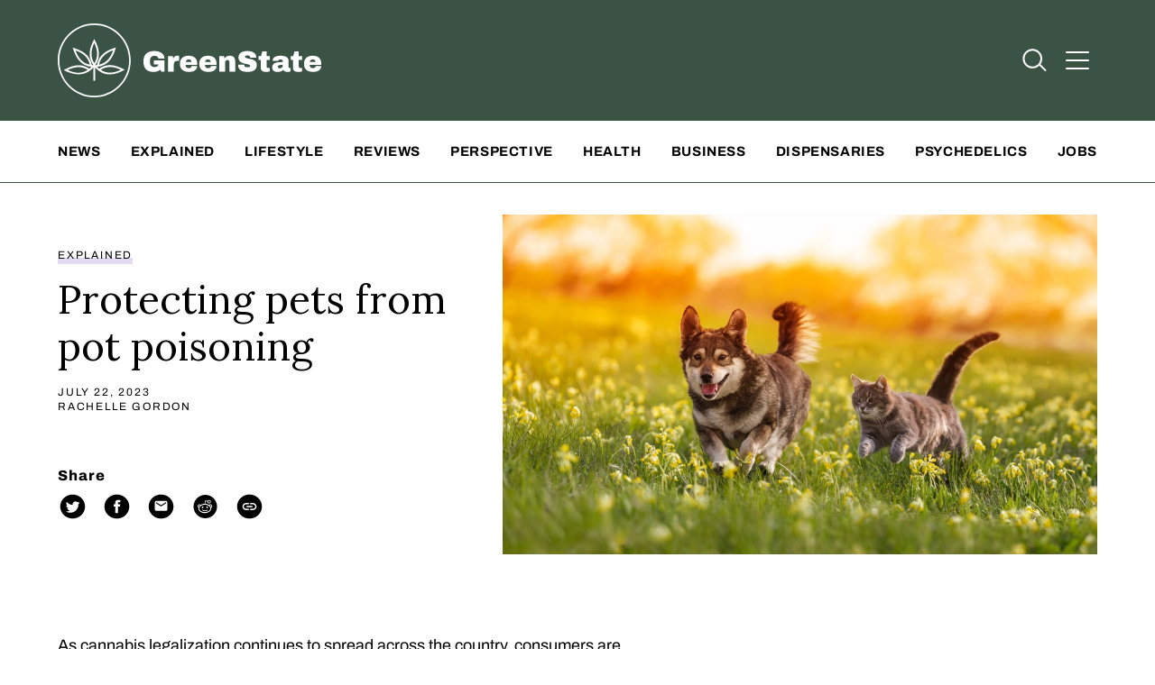

--- FILE ---
content_type: text/html; charset=UTF-8
request_url: https://www.greenstate.com/explained/protecting-pets-from-pot/
body_size: 91542
content:
<!DOCTYPE html>
<!--[if lt IE 8]> <html class="no-js lt-ie10 lt-ie9 lt-ie8" lang="en" style="margin-top: 0px !important;"> <![endif]-->
<!--[if IE 8]>    <html class="no-js lt-ie10 lt-ie9" lang="en" style="margin-top: 0px !important;"> <![endif]-->
<!--[if IE 9]>    <html class="no-js lt-ie10" lang="en" style="margin-top: 0px !important;"> <![endif]-->
<!--[if gt IE 10]><!-->
<html class="no-js" lang="en" style="margin-top: 0px !important;"> <!--<![endif]-->

<head>
  <meta charset="utf-8">
  <meta http-equiv="X-UA-Compatible" content="IE=edge"><script type="text/javascript">(window.NREUM||(NREUM={})).init={privacy:{cookies_enabled:true},ajax:{deny_list:["bam.nr-data.net"]},feature_flags:["soft_nav"],distributed_tracing:{enabled:true}};(window.NREUM||(NREUM={})).loader_config={agentID:"594404987",accountID:"66266",trustKey:"41019",xpid:"UgAFV1BADQAEU1dQDwcB",licenseKey:"NRBR-02a2855aaec61c31613",applicationID:"534762866",browserID:"594404987"};;/*! For license information please see nr-loader-spa-1.308.0.min.js.LICENSE.txt */
(()=>{var e,t,r={384:(e,t,r)=>{"use strict";r.d(t,{NT:()=>a,US:()=>u,Zm:()=>o,bQ:()=>d,dV:()=>c,pV:()=>l});var n=r(6154),i=r(1863),s=r(1910);const a={beacon:"bam.nr-data.net",errorBeacon:"bam.nr-data.net"};function o(){return n.gm.NREUM||(n.gm.NREUM={}),void 0===n.gm.newrelic&&(n.gm.newrelic=n.gm.NREUM),n.gm.NREUM}function c(){let e=o();return e.o||(e.o={ST:n.gm.setTimeout,SI:n.gm.setImmediate||n.gm.setInterval,CT:n.gm.clearTimeout,XHR:n.gm.XMLHttpRequest,REQ:n.gm.Request,EV:n.gm.Event,PR:n.gm.Promise,MO:n.gm.MutationObserver,FETCH:n.gm.fetch,WS:n.gm.WebSocket},(0,s.i)(...Object.values(e.o))),e}function d(e,t){let r=o();r.initializedAgents??={},t.initializedAt={ms:(0,i.t)(),date:new Date},r.initializedAgents[e]=t}function u(e,t){o()[e]=t}function l(){return function(){let e=o();const t=e.info||{};e.info={beacon:a.beacon,errorBeacon:a.errorBeacon,...t}}(),function(){let e=o();const t=e.init||{};e.init={...t}}(),c(),function(){let e=o();const t=e.loader_config||{};e.loader_config={...t}}(),o()}},782:(e,t,r)=>{"use strict";r.d(t,{T:()=>n});const n=r(860).K7.pageViewTiming},860:(e,t,r)=>{"use strict";r.d(t,{$J:()=>u,K7:()=>c,P3:()=>d,XX:()=>i,Yy:()=>o,df:()=>s,qY:()=>n,v4:()=>a});const n="events",i="jserrors",s="browser/blobs",a="rum",o="browser/logs",c={ajax:"ajax",genericEvents:"generic_events",jserrors:i,logging:"logging",metrics:"metrics",pageAction:"page_action",pageViewEvent:"page_view_event",pageViewTiming:"page_view_timing",sessionReplay:"session_replay",sessionTrace:"session_trace",softNav:"soft_navigations",spa:"spa"},d={[c.pageViewEvent]:1,[c.pageViewTiming]:2,[c.metrics]:3,[c.jserrors]:4,[c.spa]:5,[c.ajax]:6,[c.sessionTrace]:7,[c.softNav]:8,[c.sessionReplay]:9,[c.logging]:10,[c.genericEvents]:11},u={[c.pageViewEvent]:a,[c.pageViewTiming]:n,[c.ajax]:n,[c.spa]:n,[c.softNav]:n,[c.metrics]:i,[c.jserrors]:i,[c.sessionTrace]:s,[c.sessionReplay]:s,[c.logging]:o,[c.genericEvents]:"ins"}},944:(e,t,r)=>{"use strict";r.d(t,{R:()=>i});var n=r(3241);function i(e,t){"function"==typeof console.debug&&(console.debug("New Relic Warning: https://github.com/newrelic/newrelic-browser-agent/blob/main/docs/warning-codes.md#".concat(e),t),(0,n.W)({agentIdentifier:null,drained:null,type:"data",name:"warn",feature:"warn",data:{code:e,secondary:t}}))}},993:(e,t,r)=>{"use strict";r.d(t,{A$:()=>s,ET:()=>a,TZ:()=>o,p_:()=>i});var n=r(860);const i={ERROR:"ERROR",WARN:"WARN",INFO:"INFO",DEBUG:"DEBUG",TRACE:"TRACE"},s={OFF:0,ERROR:1,WARN:2,INFO:3,DEBUG:4,TRACE:5},a="log",o=n.K7.logging},1541:(e,t,r)=>{"use strict";r.d(t,{U:()=>i,f:()=>n});const n={MFE:"MFE",BA:"BA"};function i(e,t){if(2!==t?.harvestEndpointVersion)return{};const r=t.agentRef.runtime.appMetadata.agents[0].entityGuid;return e?{"source.id":e.id,"source.name":e.name,"source.type":e.type,"parent.id":e.parent?.id||r,"parent.type":e.parent?.type||n.BA}:{"entity.guid":r,appId:t.agentRef.info.applicationID}}},1687:(e,t,r)=>{"use strict";r.d(t,{Ak:()=>d,Ze:()=>h,x3:()=>u});var n=r(3241),i=r(7836),s=r(3606),a=r(860),o=r(2646);const c={};function d(e,t){const r={staged:!1,priority:a.P3[t]||0};l(e),c[e].get(t)||c[e].set(t,r)}function u(e,t){e&&c[e]&&(c[e].get(t)&&c[e].delete(t),p(e,t,!1),c[e].size&&f(e))}function l(e){if(!e)throw new Error("agentIdentifier required");c[e]||(c[e]=new Map)}function h(e="",t="feature",r=!1){if(l(e),!e||!c[e].get(t)||r)return p(e,t);c[e].get(t).staged=!0,f(e)}function f(e){const t=Array.from(c[e]);t.every(([e,t])=>t.staged)&&(t.sort((e,t)=>e[1].priority-t[1].priority),t.forEach(([t])=>{c[e].delete(t),p(e,t)}))}function p(e,t,r=!0){const a=e?i.ee.get(e):i.ee,c=s.i.handlers;if(!a.aborted&&a.backlog&&c){if((0,n.W)({agentIdentifier:e,type:"lifecycle",name:"drain",feature:t}),r){const e=a.backlog[t],r=c[t];if(r){for(let t=0;e&&t<e.length;++t)g(e[t],r);Object.entries(r).forEach(([e,t])=>{Object.values(t||{}).forEach(t=>{t[0]?.on&&t[0]?.context()instanceof o.y&&t[0].on(e,t[1])})})}}a.isolatedBacklog||delete c[t],a.backlog[t]=null,a.emit("drain-"+t,[])}}function g(e,t){var r=e[1];Object.values(t[r]||{}).forEach(t=>{var r=e[0];if(t[0]===r){var n=t[1],i=e[3],s=e[2];n.apply(i,s)}})}},1738:(e,t,r)=>{"use strict";r.d(t,{U:()=>f,Y:()=>h});var n=r(3241),i=r(9908),s=r(1863),a=r(944),o=r(5701),c=r(3969),d=r(8362),u=r(860),l=r(4261);function h(e,t,r,s){const h=s||r;!h||h[e]&&h[e]!==d.d.prototype[e]||(h[e]=function(){(0,i.p)(c.xV,["API/"+e+"/called"],void 0,u.K7.metrics,r.ee),(0,n.W)({agentIdentifier:r.agentIdentifier,drained:!!o.B?.[r.agentIdentifier],type:"data",name:"api",feature:l.Pl+e,data:{}});try{return t.apply(this,arguments)}catch(e){(0,a.R)(23,e)}})}function f(e,t,r,n,a){const o=e.info;null===r?delete o.jsAttributes[t]:o.jsAttributes[t]=r,(a||null===r)&&(0,i.p)(l.Pl+n,[(0,s.t)(),t,r],void 0,"session",e.ee)}},1741:(e,t,r)=>{"use strict";r.d(t,{W:()=>s});var n=r(944),i=r(4261);class s{#e(e,...t){if(this[e]!==s.prototype[e])return this[e](...t);(0,n.R)(35,e)}addPageAction(e,t){return this.#e(i.hG,e,t)}register(e){return this.#e(i.eY,e)}recordCustomEvent(e,t){return this.#e(i.fF,e,t)}setPageViewName(e,t){return this.#e(i.Fw,e,t)}setCustomAttribute(e,t,r){return this.#e(i.cD,e,t,r)}noticeError(e,t){return this.#e(i.o5,e,t)}setUserId(e,t=!1){return this.#e(i.Dl,e,t)}setApplicationVersion(e){return this.#e(i.nb,e)}setErrorHandler(e){return this.#e(i.bt,e)}addRelease(e,t){return this.#e(i.k6,e,t)}log(e,t){return this.#e(i.$9,e,t)}start(){return this.#e(i.d3)}finished(e){return this.#e(i.BL,e)}recordReplay(){return this.#e(i.CH)}pauseReplay(){return this.#e(i.Tb)}addToTrace(e){return this.#e(i.U2,e)}setCurrentRouteName(e){return this.#e(i.PA,e)}interaction(e){return this.#e(i.dT,e)}wrapLogger(e,t,r){return this.#e(i.Wb,e,t,r)}measure(e,t){return this.#e(i.V1,e,t)}consent(e){return this.#e(i.Pv,e)}}},1863:(e,t,r)=>{"use strict";function n(){return Math.floor(performance.now())}r.d(t,{t:()=>n})},1910:(e,t,r)=>{"use strict";r.d(t,{i:()=>s});var n=r(944);const i=new Map;function s(...e){return e.every(e=>{if(i.has(e))return i.get(e);const t="function"==typeof e?e.toString():"",r=t.includes("[native code]"),s=t.includes("nrWrapper");return r||s||(0,n.R)(64,e?.name||t),i.set(e,r),r})}},2555:(e,t,r)=>{"use strict";r.d(t,{D:()=>o,f:()=>a});var n=r(384),i=r(8122);const s={beacon:n.NT.beacon,errorBeacon:n.NT.errorBeacon,licenseKey:void 0,applicationID:void 0,sa:void 0,queueTime:void 0,applicationTime:void 0,ttGuid:void 0,user:void 0,account:void 0,product:void 0,extra:void 0,jsAttributes:{},userAttributes:void 0,atts:void 0,transactionName:void 0,tNamePlain:void 0};function a(e){try{return!!e.licenseKey&&!!e.errorBeacon&&!!e.applicationID}catch(e){return!1}}const o=e=>(0,i.a)(e,s)},2614:(e,t,r)=>{"use strict";r.d(t,{BB:()=>a,H3:()=>n,g:()=>d,iL:()=>c,tS:()=>o,uh:()=>i,wk:()=>s});const n="NRBA",i="SESSION",s=144e5,a=18e5,o={STARTED:"session-started",PAUSE:"session-pause",RESET:"session-reset",RESUME:"session-resume",UPDATE:"session-update"},c={SAME_TAB:"same-tab",CROSS_TAB:"cross-tab"},d={OFF:0,FULL:1,ERROR:2}},2646:(e,t,r)=>{"use strict";r.d(t,{y:()=>n});class n{constructor(e){this.contextId=e}}},2843:(e,t,r)=>{"use strict";r.d(t,{G:()=>s,u:()=>i});var n=r(3878);function i(e,t=!1,r,i){(0,n.DD)("visibilitychange",function(){if(t)return void("hidden"===document.visibilityState&&e());e(document.visibilityState)},r,i)}function s(e,t,r){(0,n.sp)("pagehide",e,t,r)}},3241:(e,t,r)=>{"use strict";r.d(t,{W:()=>s});var n=r(6154);const i="newrelic";function s(e={}){try{n.gm.dispatchEvent(new CustomEvent(i,{detail:e}))}catch(e){}}},3304:(e,t,r)=>{"use strict";r.d(t,{A:()=>s});var n=r(7836);const i=()=>{const e=new WeakSet;return(t,r)=>{if("object"==typeof r&&null!==r){if(e.has(r))return;e.add(r)}return r}};function s(e){try{return JSON.stringify(e,i())??""}catch(e){try{n.ee.emit("internal-error",[e])}catch(e){}return""}}},3333:(e,t,r)=>{"use strict";r.d(t,{$v:()=>u,TZ:()=>n,Xh:()=>c,Zp:()=>i,kd:()=>d,mq:()=>o,nf:()=>a,qN:()=>s});const n=r(860).K7.genericEvents,i=["auxclick","click","copy","keydown","paste","scrollend"],s=["focus","blur"],a=4,o=1e3,c=2e3,d=["PageAction","UserAction","BrowserPerformance"],u={RESOURCES:"experimental.resources",REGISTER:"register"}},3434:(e,t,r)=>{"use strict";r.d(t,{Jt:()=>s,YM:()=>d});var n=r(7836),i=r(5607);const s="nr@original:".concat(i.W),a=50;var o=Object.prototype.hasOwnProperty,c=!1;function d(e,t){return e||(e=n.ee),r.inPlace=function(e,t,n,i,s){n||(n="");const a="-"===n.charAt(0);for(let o=0;o<t.length;o++){const c=t[o],d=e[c];l(d)||(e[c]=r(d,a?c+n:n,i,c,s))}},r.flag=s,r;function r(t,r,n,c,d){return l(t)?t:(r||(r=""),nrWrapper[s]=t,function(e,t,r){if(Object.defineProperty&&Object.keys)try{return Object.keys(e).forEach(function(r){Object.defineProperty(t,r,{get:function(){return e[r]},set:function(t){return e[r]=t,t}})}),t}catch(e){u([e],r)}for(var n in e)o.call(e,n)&&(t[n]=e[n])}(t,nrWrapper,e),nrWrapper);function nrWrapper(){var s,o,l,h;let f;try{o=this,s=[...arguments],l="function"==typeof n?n(s,o):n||{}}catch(t){u([t,"",[s,o,c],l],e)}i(r+"start",[s,o,c],l,d);const p=performance.now();let g;try{return h=t.apply(o,s),g=performance.now(),h}catch(e){throw g=performance.now(),i(r+"err",[s,o,e],l,d),f=e,f}finally{const e=g-p,t={start:p,end:g,duration:e,isLongTask:e>=a,methodName:c,thrownError:f};t.isLongTask&&i("long-task",[t,o],l,d),i(r+"end",[s,o,h],l,d)}}}function i(r,n,i,s){if(!c||t){var a=c;c=!0;try{e.emit(r,n,i,t,s)}catch(t){u([t,r,n,i],e)}c=a}}}function u(e,t){t||(t=n.ee);try{t.emit("internal-error",e)}catch(e){}}function l(e){return!(e&&"function"==typeof e&&e.apply&&!e[s])}},3606:(e,t,r)=>{"use strict";r.d(t,{i:()=>s});var n=r(9908);s.on=a;var i=s.handlers={};function s(e,t,r,s){a(s||n.d,i,e,t,r)}function a(e,t,r,i,s){s||(s="feature"),e||(e=n.d);var a=t[s]=t[s]||{};(a[r]=a[r]||[]).push([e,i])}},3738:(e,t,r)=>{"use strict";r.d(t,{He:()=>i,Kp:()=>o,Lc:()=>d,Rz:()=>u,TZ:()=>n,bD:()=>s,d3:()=>a,jx:()=>l,sl:()=>h,uP:()=>c});const n=r(860).K7.sessionTrace,i="bstResource",s="resource",a="-start",o="-end",c="fn"+a,d="fn"+o,u="pushState",l=1e3,h=3e4},3785:(e,t,r)=>{"use strict";r.d(t,{R:()=>c,b:()=>d});var n=r(9908),i=r(1863),s=r(860),a=r(3969),o=r(993);function c(e,t,r={},c=o.p_.INFO,d=!0,u,l=(0,i.t)()){(0,n.p)(a.xV,["API/logging/".concat(c.toLowerCase(),"/called")],void 0,s.K7.metrics,e),(0,n.p)(o.ET,[l,t,r,c,d,u],void 0,s.K7.logging,e)}function d(e){return"string"==typeof e&&Object.values(o.p_).some(t=>t===e.toUpperCase().trim())}},3878:(e,t,r)=>{"use strict";function n(e,t){return{capture:e,passive:!1,signal:t}}function i(e,t,r=!1,i){window.addEventListener(e,t,n(r,i))}function s(e,t,r=!1,i){document.addEventListener(e,t,n(r,i))}r.d(t,{DD:()=>s,jT:()=>n,sp:()=>i})},3962:(e,t,r)=>{"use strict";r.d(t,{AM:()=>a,O2:()=>l,OV:()=>s,Qu:()=>h,TZ:()=>c,ih:()=>f,pP:()=>o,t1:()=>u,tC:()=>i,wD:()=>d});var n=r(860);const i=["click","keydown","submit"],s="popstate",a="api",o="initialPageLoad",c=n.K7.softNav,d=5e3,u=500,l={INITIAL_PAGE_LOAD:"",ROUTE_CHANGE:1,UNSPECIFIED:2},h={INTERACTION:1,AJAX:2,CUSTOM_END:3,CUSTOM_TRACER:4},f={IP:"in progress",PF:"pending finish",FIN:"finished",CAN:"cancelled"}},3969:(e,t,r)=>{"use strict";r.d(t,{TZ:()=>n,XG:()=>o,rs:()=>i,xV:()=>a,z_:()=>s});const n=r(860).K7.metrics,i="sm",s="cm",a="storeSupportabilityMetrics",o="storeEventMetrics"},4234:(e,t,r)=>{"use strict";r.d(t,{W:()=>s});var n=r(7836),i=r(1687);class s{constructor(e,t){this.agentIdentifier=e,this.ee=n.ee.get(e),this.featureName=t,this.blocked=!1}deregisterDrain(){(0,i.x3)(this.agentIdentifier,this.featureName)}}},4261:(e,t,r)=>{"use strict";r.d(t,{$9:()=>u,BL:()=>c,CH:()=>p,Dl:()=>R,Fw:()=>w,PA:()=>v,Pl:()=>n,Pv:()=>A,Tb:()=>h,U2:()=>a,V1:()=>E,Wb:()=>T,bt:()=>y,cD:()=>b,d3:()=>x,dT:()=>d,eY:()=>g,fF:()=>f,hG:()=>s,hw:()=>i,k6:()=>o,nb:()=>m,o5:()=>l});const n="api-",i=n+"ixn-",s="addPageAction",a="addToTrace",o="addRelease",c="finished",d="interaction",u="log",l="noticeError",h="pauseReplay",f="recordCustomEvent",p="recordReplay",g="register",m="setApplicationVersion",v="setCurrentRouteName",b="setCustomAttribute",y="setErrorHandler",w="setPageViewName",R="setUserId",x="start",T="wrapLogger",E="measure",A="consent"},5205:(e,t,r)=>{"use strict";r.d(t,{j:()=>S});var n=r(384),i=r(1741);var s=r(2555),a=r(3333);const o=e=>{if(!e||"string"!=typeof e)return!1;try{document.createDocumentFragment().querySelector(e)}catch{return!1}return!0};var c=r(2614),d=r(944),u=r(8122);const l="[data-nr-mask]",h=e=>(0,u.a)(e,(()=>{const e={feature_flags:[],experimental:{allow_registered_children:!1,resources:!1},mask_selector:"*",block_selector:"[data-nr-block]",mask_input_options:{color:!1,date:!1,"datetime-local":!1,email:!1,month:!1,number:!1,range:!1,search:!1,tel:!1,text:!1,time:!1,url:!1,week:!1,textarea:!1,select:!1,password:!0}};return{ajax:{deny_list:void 0,block_internal:!0,enabled:!0,autoStart:!0},api:{get allow_registered_children(){return e.feature_flags.includes(a.$v.REGISTER)||e.experimental.allow_registered_children},set allow_registered_children(t){e.experimental.allow_registered_children=t},duplicate_registered_data:!1},browser_consent_mode:{enabled:!1},distributed_tracing:{enabled:void 0,exclude_newrelic_header:void 0,cors_use_newrelic_header:void 0,cors_use_tracecontext_headers:void 0,allowed_origins:void 0},get feature_flags(){return e.feature_flags},set feature_flags(t){e.feature_flags=t},generic_events:{enabled:!0,autoStart:!0},harvest:{interval:30},jserrors:{enabled:!0,autoStart:!0},logging:{enabled:!0,autoStart:!0},metrics:{enabled:!0,autoStart:!0},obfuscate:void 0,page_action:{enabled:!0},page_view_event:{enabled:!0,autoStart:!0},page_view_timing:{enabled:!0,autoStart:!0},performance:{capture_marks:!1,capture_measures:!1,capture_detail:!0,resources:{get enabled(){return e.feature_flags.includes(a.$v.RESOURCES)||e.experimental.resources},set enabled(t){e.experimental.resources=t},asset_types:[],first_party_domains:[],ignore_newrelic:!0}},privacy:{cookies_enabled:!0},proxy:{assets:void 0,beacon:void 0},session:{expiresMs:c.wk,inactiveMs:c.BB},session_replay:{autoStart:!0,enabled:!1,preload:!1,sampling_rate:10,error_sampling_rate:100,collect_fonts:!1,inline_images:!1,fix_stylesheets:!0,mask_all_inputs:!0,get mask_text_selector(){return e.mask_selector},set mask_text_selector(t){o(t)?e.mask_selector="".concat(t,",").concat(l):""===t||null===t?e.mask_selector=l:(0,d.R)(5,t)},get block_class(){return"nr-block"},get ignore_class(){return"nr-ignore"},get mask_text_class(){return"nr-mask"},get block_selector(){return e.block_selector},set block_selector(t){o(t)?e.block_selector+=",".concat(t):""!==t&&(0,d.R)(6,t)},get mask_input_options(){return e.mask_input_options},set mask_input_options(t){t&&"object"==typeof t?e.mask_input_options={...t,password:!0}:(0,d.R)(7,t)}},session_trace:{enabled:!0,autoStart:!0},soft_navigations:{enabled:!0,autoStart:!0},spa:{enabled:!0,autoStart:!0},ssl:void 0,user_actions:{enabled:!0,elementAttributes:["id","className","tagName","type"]}}})());var f=r(6154),p=r(9324);let g=0;const m={buildEnv:p.F3,distMethod:p.Xs,version:p.xv,originTime:f.WN},v={consented:!1},b={appMetadata:{},get consented(){return this.session?.state?.consent||v.consented},set consented(e){v.consented=e},customTransaction:void 0,denyList:void 0,disabled:!1,harvester:void 0,isolatedBacklog:!1,isRecording:!1,loaderType:void 0,maxBytes:3e4,obfuscator:void 0,onerror:void 0,ptid:void 0,releaseIds:{},session:void 0,timeKeeper:void 0,registeredEntities:[],jsAttributesMetadata:{bytes:0},get harvestCount(){return++g}},y=e=>{const t=(0,u.a)(e,b),r=Object.keys(m).reduce((e,t)=>(e[t]={value:m[t],writable:!1,configurable:!0,enumerable:!0},e),{});return Object.defineProperties(t,r)};var w=r(5701);const R=e=>{const t=e.startsWith("http");e+="/",r.p=t?e:"https://"+e};var x=r(7836),T=r(3241);const E={accountID:void 0,trustKey:void 0,agentID:void 0,licenseKey:void 0,applicationID:void 0,xpid:void 0},A=e=>(0,u.a)(e,E),_=new Set;function S(e,t={},r,a){let{init:o,info:c,loader_config:d,runtime:u={},exposed:l=!0}=t;if(!c){const e=(0,n.pV)();o=e.init,c=e.info,d=e.loader_config}e.init=h(o||{}),e.loader_config=A(d||{}),c.jsAttributes??={},f.bv&&(c.jsAttributes.isWorker=!0),e.info=(0,s.D)(c);const p=e.init,g=[c.beacon,c.errorBeacon];_.has(e.agentIdentifier)||(p.proxy.assets&&(R(p.proxy.assets),g.push(p.proxy.assets)),p.proxy.beacon&&g.push(p.proxy.beacon),e.beacons=[...g],function(e){const t=(0,n.pV)();Object.getOwnPropertyNames(i.W.prototype).forEach(r=>{const n=i.W.prototype[r];if("function"!=typeof n||"constructor"===n)return;let s=t[r];e[r]&&!1!==e.exposed&&"micro-agent"!==e.runtime?.loaderType&&(t[r]=(...t)=>{const n=e[r](...t);return s?s(...t):n})})}(e),(0,n.US)("activatedFeatures",w.B)),u.denyList=[...p.ajax.deny_list||[],...p.ajax.block_internal?g:[]],u.ptid=e.agentIdentifier,u.loaderType=r,e.runtime=y(u),_.has(e.agentIdentifier)||(e.ee=x.ee.get(e.agentIdentifier),e.exposed=l,(0,T.W)({agentIdentifier:e.agentIdentifier,drained:!!w.B?.[e.agentIdentifier],type:"lifecycle",name:"initialize",feature:void 0,data:e.config})),_.add(e.agentIdentifier)}},5270:(e,t,r)=>{"use strict";r.d(t,{Aw:()=>a,SR:()=>s,rF:()=>o});var n=r(384),i=r(7767);function s(e){return!!(0,n.dV)().o.MO&&(0,i.V)(e)&&!0===e?.session_trace.enabled}function a(e){return!0===e?.session_replay.preload&&s(e)}function o(e,t){try{if("string"==typeof t?.type){if("password"===t.type.toLowerCase())return"*".repeat(e?.length||0);if(void 0!==t?.dataset?.nrUnmask||t?.classList?.contains("nr-unmask"))return e}}catch(e){}return"string"==typeof e?e.replace(/[\S]/g,"*"):"*".repeat(e?.length||0)}},5289:(e,t,r)=>{"use strict";r.d(t,{GG:()=>a,Qr:()=>c,sB:()=>o});var n=r(3878),i=r(6389);function s(){return"undefined"==typeof document||"complete"===document.readyState}function a(e,t){if(s())return e();const r=(0,i.J)(e),a=setInterval(()=>{s()&&(clearInterval(a),r())},500);(0,n.sp)("load",r,t)}function o(e){if(s())return e();(0,n.DD)("DOMContentLoaded",e)}function c(e){if(s())return e();(0,n.sp)("popstate",e)}},5607:(e,t,r)=>{"use strict";r.d(t,{W:()=>n});const n=(0,r(9566).bz)()},5701:(e,t,r)=>{"use strict";r.d(t,{B:()=>s,t:()=>a});var n=r(3241);const i=new Set,s={};function a(e,t){const r=t.agentIdentifier;s[r]??={},e&&"object"==typeof e&&(i.has(r)||(t.ee.emit("rumresp",[e]),s[r]=e,i.add(r),(0,n.W)({agentIdentifier:r,loaded:!0,drained:!0,type:"lifecycle",name:"load",feature:void 0,data:e})))}},6154:(e,t,r)=>{"use strict";r.d(t,{OF:()=>d,RI:()=>i,WN:()=>h,bv:()=>s,eN:()=>f,gm:()=>a,lR:()=>l,m:()=>c,mw:()=>o,sb:()=>u});var n=r(1863);const i="undefined"!=typeof window&&!!window.document,s="undefined"!=typeof WorkerGlobalScope&&("undefined"!=typeof self&&self instanceof WorkerGlobalScope&&self.navigator instanceof WorkerNavigator||"undefined"!=typeof globalThis&&globalThis instanceof WorkerGlobalScope&&globalThis.navigator instanceof WorkerNavigator),a=i?window:"undefined"!=typeof WorkerGlobalScope&&("undefined"!=typeof self&&self instanceof WorkerGlobalScope&&self||"undefined"!=typeof globalThis&&globalThis instanceof WorkerGlobalScope&&globalThis),o=Boolean("hidden"===a?.document?.visibilityState),c=""+a?.location,d=/iPad|iPhone|iPod/.test(a.navigator?.userAgent),u=d&&"undefined"==typeof SharedWorker,l=(()=>{const e=a.navigator?.userAgent?.match(/Firefox[/\s](\d+\.\d+)/);return Array.isArray(e)&&e.length>=2?+e[1]:0})(),h=Date.now()-(0,n.t)(),f=()=>"undefined"!=typeof PerformanceNavigationTiming&&a?.performance?.getEntriesByType("navigation")?.[0]?.responseStart},6344:(e,t,r)=>{"use strict";r.d(t,{BB:()=>u,Qb:()=>l,TZ:()=>i,Ug:()=>a,Vh:()=>s,_s:()=>o,bc:()=>d,yP:()=>c});var n=r(2614);const i=r(860).K7.sessionReplay,s="errorDuringReplay",a=.12,o={DomContentLoaded:0,Load:1,FullSnapshot:2,IncrementalSnapshot:3,Meta:4,Custom:5},c={[n.g.ERROR]:15e3,[n.g.FULL]:3e5,[n.g.OFF]:0},d={RESET:{message:"Session was reset",sm:"Reset"},IMPORT:{message:"Recorder failed to import",sm:"Import"},TOO_MANY:{message:"429: Too Many Requests",sm:"Too-Many"},TOO_BIG:{message:"Payload was too large",sm:"Too-Big"},CROSS_TAB:{message:"Session Entity was set to OFF on another tab",sm:"Cross-Tab"},ENTITLEMENTS:{message:"Session Replay is not allowed and will not be started",sm:"Entitlement"}},u=5e3,l={API:"api",RESUME:"resume",SWITCH_TO_FULL:"switchToFull",INITIALIZE:"initialize",PRELOAD:"preload"}},6389:(e,t,r)=>{"use strict";function n(e,t=500,r={}){const n=r?.leading||!1;let i;return(...r)=>{n&&void 0===i&&(e.apply(this,r),i=setTimeout(()=>{i=clearTimeout(i)},t)),n||(clearTimeout(i),i=setTimeout(()=>{e.apply(this,r)},t))}}function i(e){let t=!1;return(...r)=>{t||(t=!0,e.apply(this,r))}}r.d(t,{J:()=>i,s:()=>n})},6630:(e,t,r)=>{"use strict";r.d(t,{T:()=>n});const n=r(860).K7.pageViewEvent},6774:(e,t,r)=>{"use strict";r.d(t,{T:()=>n});const n=r(860).K7.jserrors},7295:(e,t,r)=>{"use strict";r.d(t,{Xv:()=>a,gX:()=>i,iW:()=>s});var n=[];function i(e){if(!e||s(e))return!1;if(0===n.length)return!0;if("*"===n[0].hostname)return!1;for(var t=0;t<n.length;t++){var r=n[t];if(r.hostname.test(e.hostname)&&r.pathname.test(e.pathname))return!1}return!0}function s(e){return void 0===e.hostname}function a(e){if(n=[],e&&e.length)for(var t=0;t<e.length;t++){let r=e[t];if(!r)continue;if("*"===r)return void(n=[{hostname:"*"}]);0===r.indexOf("http://")?r=r.substring(7):0===r.indexOf("https://")&&(r=r.substring(8));const i=r.indexOf("/");let s,a;i>0?(s=r.substring(0,i),a=r.substring(i)):(s=r,a="*");let[c]=s.split(":");n.push({hostname:o(c),pathname:o(a,!0)})}}function o(e,t=!1){const r=e.replace(/[.+?^${}()|[\]\\]/g,e=>"\\"+e).replace(/\*/g,".*?");return new RegExp((t?"^":"")+r+"$")}},7485:(e,t,r)=>{"use strict";r.d(t,{D:()=>i});var n=r(6154);function i(e){if(0===(e||"").indexOf("data:"))return{protocol:"data"};try{const t=new URL(e,location.href),r={port:t.port,hostname:t.hostname,pathname:t.pathname,search:t.search,protocol:t.protocol.slice(0,t.protocol.indexOf(":")),sameOrigin:t.protocol===n.gm?.location?.protocol&&t.host===n.gm?.location?.host};return r.port&&""!==r.port||("http:"===t.protocol&&(r.port="80"),"https:"===t.protocol&&(r.port="443")),r.pathname&&""!==r.pathname?r.pathname.startsWith("/")||(r.pathname="/".concat(r.pathname)):r.pathname="/",r}catch(e){return{}}}},7699:(e,t,r)=>{"use strict";r.d(t,{It:()=>s,KC:()=>o,No:()=>i,qh:()=>a});var n=r(860);const i=16e3,s=1e6,a="SESSION_ERROR",o={[n.K7.logging]:!0,[n.K7.genericEvents]:!1,[n.K7.jserrors]:!1,[n.K7.ajax]:!1}},7767:(e,t,r)=>{"use strict";r.d(t,{V:()=>i});var n=r(6154);const i=e=>n.RI&&!0===e?.privacy.cookies_enabled},7836:(e,t,r)=>{"use strict";r.d(t,{P:()=>o,ee:()=>c});var n=r(384),i=r(8990),s=r(2646),a=r(5607);const o="nr@context:".concat(a.W),c=function e(t,r){var n={},a={},u={},l=!1;try{l=16===r.length&&d.initializedAgents?.[r]?.runtime.isolatedBacklog}catch(e){}var h={on:p,addEventListener:p,removeEventListener:function(e,t){var r=n[e];if(!r)return;for(var i=0;i<r.length;i++)r[i]===t&&r.splice(i,1)},emit:function(e,r,n,i,s){!1!==s&&(s=!0);if(c.aborted&&!i)return;t&&s&&t.emit(e,r,n);var o=f(n);g(e).forEach(e=>{e.apply(o,r)});var d=v()[a[e]];d&&d.push([h,e,r,o]);return o},get:m,listeners:g,context:f,buffer:function(e,t){const r=v();if(t=t||"feature",h.aborted)return;Object.entries(e||{}).forEach(([e,n])=>{a[n]=t,t in r||(r[t]=[])})},abort:function(){h._aborted=!0,Object.keys(h.backlog).forEach(e=>{delete h.backlog[e]})},isBuffering:function(e){return!!v()[a[e]]},debugId:r,backlog:l?{}:t&&"object"==typeof t.backlog?t.backlog:{},isolatedBacklog:l};return Object.defineProperty(h,"aborted",{get:()=>{let e=h._aborted||!1;return e||(t&&(e=t.aborted),e)}}),h;function f(e){return e&&e instanceof s.y?e:e?(0,i.I)(e,o,()=>new s.y(o)):new s.y(o)}function p(e,t){n[e]=g(e).concat(t)}function g(e){return n[e]||[]}function m(t){return u[t]=u[t]||e(h,t)}function v(){return h.backlog}}(void 0,"globalEE"),d=(0,n.Zm)();d.ee||(d.ee=c)},8122:(e,t,r)=>{"use strict";r.d(t,{a:()=>i});var n=r(944);function i(e,t){try{if(!e||"object"!=typeof e)return(0,n.R)(3);if(!t||"object"!=typeof t)return(0,n.R)(4);const r=Object.create(Object.getPrototypeOf(t),Object.getOwnPropertyDescriptors(t)),s=0===Object.keys(r).length?e:r;for(let a in s)if(void 0!==e[a])try{if(null===e[a]){r[a]=null;continue}Array.isArray(e[a])&&Array.isArray(t[a])?r[a]=Array.from(new Set([...e[a],...t[a]])):"object"==typeof e[a]&&"object"==typeof t[a]?r[a]=i(e[a],t[a]):r[a]=e[a]}catch(e){r[a]||(0,n.R)(1,e)}return r}catch(e){(0,n.R)(2,e)}}},8139:(e,t,r)=>{"use strict";r.d(t,{u:()=>h});var n=r(7836),i=r(3434),s=r(8990),a=r(6154);const o={},c=a.gm.XMLHttpRequest,d="addEventListener",u="removeEventListener",l="nr@wrapped:".concat(n.P);function h(e){var t=function(e){return(e||n.ee).get("events")}(e);if(o[t.debugId]++)return t;o[t.debugId]=1;var r=(0,i.YM)(t,!0);function h(e){r.inPlace(e,[d,u],"-",p)}function p(e,t){return e[1]}return"getPrototypeOf"in Object&&(a.RI&&f(document,h),c&&f(c.prototype,h),f(a.gm,h)),t.on(d+"-start",function(e,t){var n=e[1];if(null!==n&&("function"==typeof n||"object"==typeof n)&&"newrelic"!==e[0]){var i=(0,s.I)(n,l,function(){var e={object:function(){if("function"!=typeof n.handleEvent)return;return n.handleEvent.apply(n,arguments)},function:n}[typeof n];return e?r(e,"fn-",null,e.name||"anonymous"):n});this.wrapped=e[1]=i}}),t.on(u+"-start",function(e){e[1]=this.wrapped||e[1]}),t}function f(e,t,...r){let n=e;for(;"object"==typeof n&&!Object.prototype.hasOwnProperty.call(n,d);)n=Object.getPrototypeOf(n);n&&t(n,...r)}},8362:(e,t,r)=>{"use strict";r.d(t,{d:()=>s});var n=r(9566),i=r(1741);class s extends i.W{agentIdentifier=(0,n.LA)(16)}},8374:(e,t,r)=>{r.nc=(()=>{try{return document?.currentScript?.nonce}catch(e){}return""})()},8990:(e,t,r)=>{"use strict";r.d(t,{I:()=>i});var n=Object.prototype.hasOwnProperty;function i(e,t,r){if(n.call(e,t))return e[t];var i=r();if(Object.defineProperty&&Object.keys)try{return Object.defineProperty(e,t,{value:i,writable:!0,enumerable:!1}),i}catch(e){}return e[t]=i,i}},9119:(e,t,r)=>{"use strict";r.d(t,{L:()=>s});var n=/([^?#]*)[^#]*(#[^?]*|$).*/,i=/([^?#]*)().*/;function s(e,t){return e?e.replace(t?n:i,"$1$2"):e}},9300:(e,t,r)=>{"use strict";r.d(t,{T:()=>n});const n=r(860).K7.ajax},9324:(e,t,r)=>{"use strict";r.d(t,{AJ:()=>a,F3:()=>i,Xs:()=>s,Yq:()=>o,xv:()=>n});const n="1.308.0",i="PROD",s="CDN",a="@newrelic/rrweb",o="1.0.1"},9566:(e,t,r)=>{"use strict";r.d(t,{LA:()=>o,ZF:()=>c,bz:()=>a,el:()=>d});var n=r(6154);const i="xxxxxxxx-xxxx-4xxx-yxxx-xxxxxxxxxxxx";function s(e,t){return e?15&e[t]:16*Math.random()|0}function a(){const e=n.gm?.crypto||n.gm?.msCrypto;let t,r=0;return e&&e.getRandomValues&&(t=e.getRandomValues(new Uint8Array(30))),i.split("").map(e=>"x"===e?s(t,r++).toString(16):"y"===e?(3&s()|8).toString(16):e).join("")}function o(e){const t=n.gm?.crypto||n.gm?.msCrypto;let r,i=0;t&&t.getRandomValues&&(r=t.getRandomValues(new Uint8Array(e)));const a=[];for(var o=0;o<e;o++)a.push(s(r,i++).toString(16));return a.join("")}function c(){return o(16)}function d(){return o(32)}},9908:(e,t,r)=>{"use strict";r.d(t,{d:()=>n,p:()=>i});var n=r(7836).ee.get("handle");function i(e,t,r,i,s){s?(s.buffer([e],i),s.emit(e,t,r)):(n.buffer([e],i),n.emit(e,t,r))}}},n={};function i(e){var t=n[e];if(void 0!==t)return t.exports;var s=n[e]={exports:{}};return r[e](s,s.exports,i),s.exports}i.m=r,i.d=(e,t)=>{for(var r in t)i.o(t,r)&&!i.o(e,r)&&Object.defineProperty(e,r,{enumerable:!0,get:t[r]})},i.f={},i.e=e=>Promise.all(Object.keys(i.f).reduce((t,r)=>(i.f[r](e,t),t),[])),i.u=e=>({212:"nr-spa-compressor",249:"nr-spa-recorder",478:"nr-spa"}[e]+"-1.308.0.min.js"),i.o=(e,t)=>Object.prototype.hasOwnProperty.call(e,t),e={},t="NRBA-1.308.0.PROD:",i.l=(r,n,s,a)=>{if(e[r])e[r].push(n);else{var o,c;if(void 0!==s)for(var d=document.getElementsByTagName("script"),u=0;u<d.length;u++){var l=d[u];if(l.getAttribute("src")==r||l.getAttribute("data-webpack")==t+s){o=l;break}}if(!o){c=!0;var h={478:"sha512-RSfSVnmHk59T/uIPbdSE0LPeqcEdF4/+XhfJdBuccH5rYMOEZDhFdtnh6X6nJk7hGpzHd9Ujhsy7lZEz/ORYCQ==",249:"sha512-ehJXhmntm85NSqW4MkhfQqmeKFulra3klDyY0OPDUE+sQ3GokHlPh1pmAzuNy//3j4ac6lzIbmXLvGQBMYmrkg==",212:"sha512-B9h4CR46ndKRgMBcK+j67uSR2RCnJfGefU+A7FrgR/k42ovXy5x/MAVFiSvFxuVeEk/pNLgvYGMp1cBSK/G6Fg=="};(o=document.createElement("script")).charset="utf-8",i.nc&&o.setAttribute("nonce",i.nc),o.setAttribute("data-webpack",t+s),o.src=r,0!==o.src.indexOf(window.location.origin+"/")&&(o.crossOrigin="anonymous"),h[a]&&(o.integrity=h[a])}e[r]=[n];var f=(t,n)=>{o.onerror=o.onload=null,clearTimeout(p);var i=e[r];if(delete e[r],o.parentNode&&o.parentNode.removeChild(o),i&&i.forEach(e=>e(n)),t)return t(n)},p=setTimeout(f.bind(null,void 0,{type:"timeout",target:o}),12e4);o.onerror=f.bind(null,o.onerror),o.onload=f.bind(null,o.onload),c&&document.head.appendChild(o)}},i.r=e=>{"undefined"!=typeof Symbol&&Symbol.toStringTag&&Object.defineProperty(e,Symbol.toStringTag,{value:"Module"}),Object.defineProperty(e,"__esModule",{value:!0})},i.p="https://js-agent.newrelic.com/",(()=>{var e={38:0,788:0};i.f.j=(t,r)=>{var n=i.o(e,t)?e[t]:void 0;if(0!==n)if(n)r.push(n[2]);else{var s=new Promise((r,i)=>n=e[t]=[r,i]);r.push(n[2]=s);var a=i.p+i.u(t),o=new Error;i.l(a,r=>{if(i.o(e,t)&&(0!==(n=e[t])&&(e[t]=void 0),n)){var s=r&&("load"===r.type?"missing":r.type),a=r&&r.target&&r.target.src;o.message="Loading chunk "+t+" failed: ("+s+": "+a+")",o.name="ChunkLoadError",o.type=s,o.request=a,n[1](o)}},"chunk-"+t,t)}};var t=(t,r)=>{var n,s,[a,o,c]=r,d=0;if(a.some(t=>0!==e[t])){for(n in o)i.o(o,n)&&(i.m[n]=o[n]);if(c)c(i)}for(t&&t(r);d<a.length;d++)s=a[d],i.o(e,s)&&e[s]&&e[s][0](),e[s]=0},r=self["webpackChunk:NRBA-1.308.0.PROD"]=self["webpackChunk:NRBA-1.308.0.PROD"]||[];r.forEach(t.bind(null,0)),r.push=t.bind(null,r.push.bind(r))})(),(()=>{"use strict";i(8374);var e=i(8362),t=i(860);const r=Object.values(t.K7);var n=i(5205);var s=i(9908),a=i(1863),o=i(4261),c=i(1738);var d=i(1687),u=i(4234),l=i(5289),h=i(6154),f=i(944),p=i(5270),g=i(7767),m=i(6389),v=i(7699);class b extends u.W{constructor(e,t){super(e.agentIdentifier,t),this.agentRef=e,this.abortHandler=void 0,this.featAggregate=void 0,this.loadedSuccessfully=void 0,this.onAggregateImported=new Promise(e=>{this.loadedSuccessfully=e}),this.deferred=Promise.resolve(),!1===e.init[this.featureName].autoStart?this.deferred=new Promise((t,r)=>{this.ee.on("manual-start-all",(0,m.J)(()=>{(0,d.Ak)(e.agentIdentifier,this.featureName),t()}))}):(0,d.Ak)(e.agentIdentifier,t)}importAggregator(e,t,r={}){if(this.featAggregate)return;const n=async()=>{let n;await this.deferred;try{if((0,g.V)(e.init)){const{setupAgentSession:t}=await i.e(478).then(i.bind(i,8766));n=t(e)}}catch(e){(0,f.R)(20,e),this.ee.emit("internal-error",[e]),(0,s.p)(v.qh,[e],void 0,this.featureName,this.ee)}try{if(!this.#t(this.featureName,n,e.init))return(0,d.Ze)(this.agentIdentifier,this.featureName),void this.loadedSuccessfully(!1);const{Aggregate:i}=await t();this.featAggregate=new i(e,r),e.runtime.harvester.initializedAggregates.push(this.featAggregate),this.loadedSuccessfully(!0)}catch(e){(0,f.R)(34,e),this.abortHandler?.(),(0,d.Ze)(this.agentIdentifier,this.featureName,!0),this.loadedSuccessfully(!1),this.ee&&this.ee.abort()}};h.RI?(0,l.GG)(()=>n(),!0):n()}#t(e,r,n){if(this.blocked)return!1;switch(e){case t.K7.sessionReplay:return(0,p.SR)(n)&&!!r;case t.K7.sessionTrace:return!!r;default:return!0}}}var y=i(6630),w=i(2614),R=i(3241);class x extends b{static featureName=y.T;constructor(e){var t;super(e,y.T),this.setupInspectionEvents(e.agentIdentifier),t=e,(0,c.Y)(o.Fw,function(e,r){"string"==typeof e&&("/"!==e.charAt(0)&&(e="/"+e),t.runtime.customTransaction=(r||"http://custom.transaction")+e,(0,s.p)(o.Pl+o.Fw,[(0,a.t)()],void 0,void 0,t.ee))},t),this.importAggregator(e,()=>i.e(478).then(i.bind(i,2467)))}setupInspectionEvents(e){const t=(t,r)=>{t&&(0,R.W)({agentIdentifier:e,timeStamp:t.timeStamp,loaded:"complete"===t.target.readyState,type:"window",name:r,data:t.target.location+""})};(0,l.sB)(e=>{t(e,"DOMContentLoaded")}),(0,l.GG)(e=>{t(e,"load")}),(0,l.Qr)(e=>{t(e,"navigate")}),this.ee.on(w.tS.UPDATE,(t,r)=>{(0,R.W)({agentIdentifier:e,type:"lifecycle",name:"session",data:r})})}}var T=i(384);class E extends e.d{constructor(e){var t;(super(),h.gm)?(this.features={},(0,T.bQ)(this.agentIdentifier,this),this.desiredFeatures=new Set(e.features||[]),this.desiredFeatures.add(x),(0,n.j)(this,e,e.loaderType||"agent"),t=this,(0,c.Y)(o.cD,function(e,r,n=!1){if("string"==typeof e){if(["string","number","boolean"].includes(typeof r)||null===r)return(0,c.U)(t,e,r,o.cD,n);(0,f.R)(40,typeof r)}else(0,f.R)(39,typeof e)},t),function(e){(0,c.Y)(o.Dl,function(t,r=!1){if("string"!=typeof t&&null!==t)return void(0,f.R)(41,typeof t);const n=e.info.jsAttributes["enduser.id"];r&&null!=n&&n!==t?(0,s.p)(o.Pl+"setUserIdAndResetSession",[t],void 0,"session",e.ee):(0,c.U)(e,"enduser.id",t,o.Dl,!0)},e)}(this),function(e){(0,c.Y)(o.nb,function(t){if("string"==typeof t||null===t)return(0,c.U)(e,"application.version",t,o.nb,!1);(0,f.R)(42,typeof t)},e)}(this),function(e){(0,c.Y)(o.d3,function(){e.ee.emit("manual-start-all")},e)}(this),function(e){(0,c.Y)(o.Pv,function(t=!0){if("boolean"==typeof t){if((0,s.p)(o.Pl+o.Pv,[t],void 0,"session",e.ee),e.runtime.consented=t,t){const t=e.features.page_view_event;t.onAggregateImported.then(e=>{const r=t.featAggregate;e&&!r.sentRum&&r.sendRum()})}}else(0,f.R)(65,typeof t)},e)}(this),this.run()):(0,f.R)(21)}get config(){return{info:this.info,init:this.init,loader_config:this.loader_config,runtime:this.runtime}}get api(){return this}run(){try{const e=function(e){const t={};return r.forEach(r=>{t[r]=!!e[r]?.enabled}),t}(this.init),n=[...this.desiredFeatures];n.sort((e,r)=>t.P3[e.featureName]-t.P3[r.featureName]),n.forEach(r=>{if(!e[r.featureName]&&r.featureName!==t.K7.pageViewEvent)return;if(r.featureName===t.K7.spa)return void(0,f.R)(67);const n=function(e){switch(e){case t.K7.ajax:return[t.K7.jserrors];case t.K7.sessionTrace:return[t.K7.ajax,t.K7.pageViewEvent];case t.K7.sessionReplay:return[t.K7.sessionTrace];case t.K7.pageViewTiming:return[t.K7.pageViewEvent];default:return[]}}(r.featureName).filter(e=>!(e in this.features));n.length>0&&(0,f.R)(36,{targetFeature:r.featureName,missingDependencies:n}),this.features[r.featureName]=new r(this)})}catch(e){(0,f.R)(22,e);for(const e in this.features)this.features[e].abortHandler?.();const t=(0,T.Zm)();delete t.initializedAgents[this.agentIdentifier]?.features,delete this.sharedAggregator;return t.ee.get(this.agentIdentifier).abort(),!1}}}var A=i(2843),_=i(782);class S extends b{static featureName=_.T;constructor(e){super(e,_.T),h.RI&&((0,A.u)(()=>(0,s.p)("docHidden",[(0,a.t)()],void 0,_.T,this.ee),!0),(0,A.G)(()=>(0,s.p)("winPagehide",[(0,a.t)()],void 0,_.T,this.ee)),this.importAggregator(e,()=>i.e(478).then(i.bind(i,9917))))}}var O=i(3969);class I extends b{static featureName=O.TZ;constructor(e){super(e,O.TZ),h.RI&&document.addEventListener("securitypolicyviolation",e=>{(0,s.p)(O.xV,["Generic/CSPViolation/Detected"],void 0,this.featureName,this.ee)}),this.importAggregator(e,()=>i.e(478).then(i.bind(i,6555)))}}var N=i(6774),P=i(3878),k=i(3304);class D{constructor(e,t,r,n,i){this.name="UncaughtError",this.message="string"==typeof e?e:(0,k.A)(e),this.sourceURL=t,this.line=r,this.column=n,this.__newrelic=i}}function C(e){return M(e)?e:new D(void 0!==e?.message?e.message:e,e?.filename||e?.sourceURL,e?.lineno||e?.line,e?.colno||e?.col,e?.__newrelic,e?.cause)}function j(e){const t="Unhandled Promise Rejection: ";if(!e?.reason)return;if(M(e.reason)){try{e.reason.message.startsWith(t)||(e.reason.message=t+e.reason.message)}catch(e){}return C(e.reason)}const r=C(e.reason);return(r.message||"").startsWith(t)||(r.message=t+r.message),r}function L(e){if(e.error instanceof SyntaxError&&!/:\d+$/.test(e.error.stack?.trim())){const t=new D(e.message,e.filename,e.lineno,e.colno,e.error.__newrelic,e.cause);return t.name=SyntaxError.name,t}return M(e.error)?e.error:C(e)}function M(e){return e instanceof Error&&!!e.stack}function H(e,r,n,i,o=(0,a.t)()){"string"==typeof e&&(e=new Error(e)),(0,s.p)("err",[e,o,!1,r,n.runtime.isRecording,void 0,i],void 0,t.K7.jserrors,n.ee),(0,s.p)("uaErr",[],void 0,t.K7.genericEvents,n.ee)}var B=i(1541),K=i(993),W=i(3785);function U(e,{customAttributes:t={},level:r=K.p_.INFO}={},n,i,s=(0,a.t)()){(0,W.R)(n.ee,e,t,r,!1,i,s)}function F(e,r,n,i,c=(0,a.t)()){(0,s.p)(o.Pl+o.hG,[c,e,r,i],void 0,t.K7.genericEvents,n.ee)}function V(e,r,n,i,c=(0,a.t)()){const{start:d,end:u,customAttributes:l}=r||{},h={customAttributes:l||{}};if("object"!=typeof h.customAttributes||"string"!=typeof e||0===e.length)return void(0,f.R)(57);const p=(e,t)=>null==e?t:"number"==typeof e?e:e instanceof PerformanceMark?e.startTime:Number.NaN;if(h.start=p(d,0),h.end=p(u,c),Number.isNaN(h.start)||Number.isNaN(h.end))(0,f.R)(57);else{if(h.duration=h.end-h.start,!(h.duration<0))return(0,s.p)(o.Pl+o.V1,[h,e,i],void 0,t.K7.genericEvents,n.ee),h;(0,f.R)(58)}}function G(e,r={},n,i,c=(0,a.t)()){(0,s.p)(o.Pl+o.fF,[c,e,r,i],void 0,t.K7.genericEvents,n.ee)}function z(e){(0,c.Y)(o.eY,function(t){return Y(e,t)},e)}function Y(e,r,n){(0,f.R)(54,"newrelic.register"),r||={},r.type=B.f.MFE,r.licenseKey||=e.info.licenseKey,r.blocked=!1,r.parent=n||{},Array.isArray(r.tags)||(r.tags=[]);const i={};r.tags.forEach(e=>{"name"!==e&&"id"!==e&&(i["source.".concat(e)]=!0)}),r.isolated??=!0;let o=()=>{};const c=e.runtime.registeredEntities;if(!r.isolated){const e=c.find(({metadata:{target:{id:e}}})=>e===r.id&&!r.isolated);if(e)return e}const d=e=>{r.blocked=!0,o=e};function u(e){return"string"==typeof e&&!!e.trim()&&e.trim().length<501||"number"==typeof e}e.init.api.allow_registered_children||d((0,m.J)(()=>(0,f.R)(55))),u(r.id)&&u(r.name)||d((0,m.J)(()=>(0,f.R)(48,r)));const l={addPageAction:(t,n={})=>g(F,[t,{...i,...n},e],r),deregister:()=>{d((0,m.J)(()=>(0,f.R)(68)))},log:(t,n={})=>g(U,[t,{...n,customAttributes:{...i,...n.customAttributes||{}}},e],r),measure:(t,n={})=>g(V,[t,{...n,customAttributes:{...i,...n.customAttributes||{}}},e],r),noticeError:(t,n={})=>g(H,[t,{...i,...n},e],r),register:(t={})=>g(Y,[e,t],l.metadata.target),recordCustomEvent:(t,n={})=>g(G,[t,{...i,...n},e],r),setApplicationVersion:e=>p("application.version",e),setCustomAttribute:(e,t)=>p(e,t),setUserId:e=>p("enduser.id",e),metadata:{customAttributes:i,target:r}},h=()=>(r.blocked&&o(),r.blocked);h()||c.push(l);const p=(e,t)=>{h()||(i[e]=t)},g=(r,n,i)=>{if(h())return;const o=(0,a.t)();(0,s.p)(O.xV,["API/register/".concat(r.name,"/called")],void 0,t.K7.metrics,e.ee);try{if(e.init.api.duplicate_registered_data&&"register"!==r.name){let e=n;if(n[1]instanceof Object){const t={"child.id":i.id,"child.type":i.type};e="customAttributes"in n[1]?[n[0],{...n[1],customAttributes:{...n[1].customAttributes,...t}},...n.slice(2)]:[n[0],{...n[1],...t},...n.slice(2)]}r(...e,void 0,o)}return r(...n,i,o)}catch(e){(0,f.R)(50,e)}};return l}class Z extends b{static featureName=N.T;constructor(e){var t;super(e,N.T),t=e,(0,c.Y)(o.o5,(e,r)=>H(e,r,t),t),function(e){(0,c.Y)(o.bt,function(t){e.runtime.onerror=t},e)}(e),function(e){let t=0;(0,c.Y)(o.k6,function(e,r){++t>10||(this.runtime.releaseIds[e.slice(-200)]=(""+r).slice(-200))},e)}(e),z(e);try{this.removeOnAbort=new AbortController}catch(e){}this.ee.on("internal-error",(t,r)=>{this.abortHandler&&(0,s.p)("ierr",[C(t),(0,a.t)(),!0,{},e.runtime.isRecording,r],void 0,this.featureName,this.ee)}),h.gm.addEventListener("unhandledrejection",t=>{this.abortHandler&&(0,s.p)("err",[j(t),(0,a.t)(),!1,{unhandledPromiseRejection:1},e.runtime.isRecording],void 0,this.featureName,this.ee)},(0,P.jT)(!1,this.removeOnAbort?.signal)),h.gm.addEventListener("error",t=>{this.abortHandler&&(0,s.p)("err",[L(t),(0,a.t)(),!1,{},e.runtime.isRecording],void 0,this.featureName,this.ee)},(0,P.jT)(!1,this.removeOnAbort?.signal)),this.abortHandler=this.#r,this.importAggregator(e,()=>i.e(478).then(i.bind(i,2176)))}#r(){this.removeOnAbort?.abort(),this.abortHandler=void 0}}var q=i(8990);let X=1;function J(e){const t=typeof e;return!e||"object"!==t&&"function"!==t?-1:e===h.gm?0:(0,q.I)(e,"nr@id",function(){return X++})}function Q(e){if("string"==typeof e&&e.length)return e.length;if("object"==typeof e){if("undefined"!=typeof ArrayBuffer&&e instanceof ArrayBuffer&&e.byteLength)return e.byteLength;if("undefined"!=typeof Blob&&e instanceof Blob&&e.size)return e.size;if(!("undefined"!=typeof FormData&&e instanceof FormData))try{return(0,k.A)(e).length}catch(e){return}}}var ee=i(8139),te=i(7836),re=i(3434);const ne={},ie=["open","send"];function se(e){var t=e||te.ee;const r=function(e){return(e||te.ee).get("xhr")}(t);if(void 0===h.gm.XMLHttpRequest)return r;if(ne[r.debugId]++)return r;ne[r.debugId]=1,(0,ee.u)(t);var n=(0,re.YM)(r),i=h.gm.XMLHttpRequest,s=h.gm.MutationObserver,a=h.gm.Promise,o=h.gm.setInterval,c="readystatechange",d=["onload","onerror","onabort","onloadstart","onloadend","onprogress","ontimeout"],u=[],l=h.gm.XMLHttpRequest=function(e){const t=new i(e),s=r.context(t);try{r.emit("new-xhr",[t],s),t.addEventListener(c,(a=s,function(){var e=this;e.readyState>3&&!a.resolved&&(a.resolved=!0,r.emit("xhr-resolved",[],e)),n.inPlace(e,d,"fn-",y)}),(0,P.jT)(!1))}catch(e){(0,f.R)(15,e);try{r.emit("internal-error",[e])}catch(e){}}var a;return t};function p(e,t){n.inPlace(t,["onreadystatechange"],"fn-",y)}if(function(e,t){for(var r in e)t[r]=e[r]}(i,l),l.prototype=i.prototype,n.inPlace(l.prototype,ie,"-xhr-",y),r.on("send-xhr-start",function(e,t){p(e,t),function(e){u.push(e),s&&(g?g.then(b):o?o(b):(m=-m,v.data=m))}(t)}),r.on("open-xhr-start",p),s){var g=a&&a.resolve();if(!o&&!a){var m=1,v=document.createTextNode(m);new s(b).observe(v,{characterData:!0})}}else t.on("fn-end",function(e){e[0]&&e[0].type===c||b()});function b(){for(var e=0;e<u.length;e++)p(0,u[e]);u.length&&(u=[])}function y(e,t){return t}return r}var ae="fetch-",oe=ae+"body-",ce=["arrayBuffer","blob","json","text","formData"],de=h.gm.Request,ue=h.gm.Response,le="prototype";const he={};function fe(e){const t=function(e){return(e||te.ee).get("fetch")}(e);if(!(de&&ue&&h.gm.fetch))return t;if(he[t.debugId]++)return t;function r(e,r,n){var i=e[r];"function"==typeof i&&(e[r]=function(){var e,r=[...arguments],s={};t.emit(n+"before-start",[r],s),s[te.P]&&s[te.P].dt&&(e=s[te.P].dt);var a=i.apply(this,r);return t.emit(n+"start",[r,e],a),a.then(function(e){return t.emit(n+"end",[null,e],a),e},function(e){throw t.emit(n+"end",[e],a),e})})}return he[t.debugId]=1,ce.forEach(e=>{r(de[le],e,oe),r(ue[le],e,oe)}),r(h.gm,"fetch",ae),t.on(ae+"end",function(e,r){var n=this;if(r){var i=r.headers.get("content-length");null!==i&&(n.rxSize=i),t.emit(ae+"done",[null,r],n)}else t.emit(ae+"done",[e],n)}),t}var pe=i(7485),ge=i(9566);class me{constructor(e){this.agentRef=e}generateTracePayload(e){const t=this.agentRef.loader_config;if(!this.shouldGenerateTrace(e)||!t)return null;var r=(t.accountID||"").toString()||null,n=(t.agentID||"").toString()||null,i=(t.trustKey||"").toString()||null;if(!r||!n)return null;var s=(0,ge.ZF)(),a=(0,ge.el)(),o=Date.now(),c={spanId:s,traceId:a,timestamp:o};return(e.sameOrigin||this.isAllowedOrigin(e)&&this.useTraceContextHeadersForCors())&&(c.traceContextParentHeader=this.generateTraceContextParentHeader(s,a),c.traceContextStateHeader=this.generateTraceContextStateHeader(s,o,r,n,i)),(e.sameOrigin&&!this.excludeNewrelicHeader()||!e.sameOrigin&&this.isAllowedOrigin(e)&&this.useNewrelicHeaderForCors())&&(c.newrelicHeader=this.generateTraceHeader(s,a,o,r,n,i)),c}generateTraceContextParentHeader(e,t){return"00-"+t+"-"+e+"-01"}generateTraceContextStateHeader(e,t,r,n,i){return i+"@nr=0-1-"+r+"-"+n+"-"+e+"----"+t}generateTraceHeader(e,t,r,n,i,s){if(!("function"==typeof h.gm?.btoa))return null;var a={v:[0,1],d:{ty:"Browser",ac:n,ap:i,id:e,tr:t,ti:r}};return s&&n!==s&&(a.d.tk=s),btoa((0,k.A)(a))}shouldGenerateTrace(e){return this.agentRef.init?.distributed_tracing?.enabled&&this.isAllowedOrigin(e)}isAllowedOrigin(e){var t=!1;const r=this.agentRef.init?.distributed_tracing;if(e.sameOrigin)t=!0;else if(r?.allowed_origins instanceof Array)for(var n=0;n<r.allowed_origins.length;n++){var i=(0,pe.D)(r.allowed_origins[n]);if(e.hostname===i.hostname&&e.protocol===i.protocol&&e.port===i.port){t=!0;break}}return t}excludeNewrelicHeader(){var e=this.agentRef.init?.distributed_tracing;return!!e&&!!e.exclude_newrelic_header}useNewrelicHeaderForCors(){var e=this.agentRef.init?.distributed_tracing;return!!e&&!1!==e.cors_use_newrelic_header}useTraceContextHeadersForCors(){var e=this.agentRef.init?.distributed_tracing;return!!e&&!!e.cors_use_tracecontext_headers}}var ve=i(9300),be=i(7295);function ye(e){return"string"==typeof e?e:e instanceof(0,T.dV)().o.REQ?e.url:h.gm?.URL&&e instanceof URL?e.href:void 0}var we=["load","error","abort","timeout"],Re=we.length,xe=(0,T.dV)().o.REQ,Te=(0,T.dV)().o.XHR;const Ee="X-NewRelic-App-Data";class Ae extends b{static featureName=ve.T;constructor(e){super(e,ve.T),this.dt=new me(e),this.handler=(e,t,r,n)=>(0,s.p)(e,t,r,n,this.ee);try{const e={xmlhttprequest:"xhr",fetch:"fetch",beacon:"beacon"};h.gm?.performance?.getEntriesByType("resource").forEach(r=>{if(r.initiatorType in e&&0!==r.responseStatus){const n={status:r.responseStatus},i={rxSize:r.transferSize,duration:Math.floor(r.duration),cbTime:0};_e(n,r.name),this.handler("xhr",[n,i,r.startTime,r.responseEnd,e[r.initiatorType]],void 0,t.K7.ajax)}})}catch(e){}fe(this.ee),se(this.ee),function(e,r,n,i){function o(e){var t=this;t.totalCbs=0,t.called=0,t.cbTime=0,t.end=T,t.ended=!1,t.xhrGuids={},t.lastSize=null,t.loadCaptureCalled=!1,t.params=this.params||{},t.metrics=this.metrics||{},t.latestLongtaskEnd=0,e.addEventListener("load",function(r){E(t,e)},(0,P.jT)(!1)),h.lR||e.addEventListener("progress",function(e){t.lastSize=e.loaded},(0,P.jT)(!1))}function c(e){this.params={method:e[0]},_e(this,e[1]),this.metrics={}}function d(t,r){e.loader_config.xpid&&this.sameOrigin&&r.setRequestHeader("X-NewRelic-ID",e.loader_config.xpid);var n=i.generateTracePayload(this.parsedOrigin);if(n){var s=!1;n.newrelicHeader&&(r.setRequestHeader("newrelic",n.newrelicHeader),s=!0),n.traceContextParentHeader&&(r.setRequestHeader("traceparent",n.traceContextParentHeader),n.traceContextStateHeader&&r.setRequestHeader("tracestate",n.traceContextStateHeader),s=!0),s&&(this.dt=n)}}function u(e,t){var n=this.metrics,i=e[0],s=this;if(n&&i){var o=Q(i);o&&(n.txSize=o)}this.startTime=(0,a.t)(),this.body=i,this.listener=function(e){try{"abort"!==e.type||s.loadCaptureCalled||(s.params.aborted=!0),("load"!==e.type||s.called===s.totalCbs&&(s.onloadCalled||"function"!=typeof t.onload)&&"function"==typeof s.end)&&s.end(t)}catch(e){try{r.emit("internal-error",[e])}catch(e){}}};for(var c=0;c<Re;c++)t.addEventListener(we[c],this.listener,(0,P.jT)(!1))}function l(e,t,r){this.cbTime+=e,t?this.onloadCalled=!0:this.called+=1,this.called!==this.totalCbs||!this.onloadCalled&&"function"==typeof r.onload||"function"!=typeof this.end||this.end(r)}function f(e,t){var r=""+J(e)+!!t;this.xhrGuids&&!this.xhrGuids[r]&&(this.xhrGuids[r]=!0,this.totalCbs+=1)}function p(e,t){var r=""+J(e)+!!t;this.xhrGuids&&this.xhrGuids[r]&&(delete this.xhrGuids[r],this.totalCbs-=1)}function g(){this.endTime=(0,a.t)()}function m(e,t){t instanceof Te&&"load"===e[0]&&r.emit("xhr-load-added",[e[1],e[2]],t)}function v(e,t){t instanceof Te&&"load"===e[0]&&r.emit("xhr-load-removed",[e[1],e[2]],t)}function b(e,t,r){t instanceof Te&&("onload"===r&&(this.onload=!0),("load"===(e[0]&&e[0].type)||this.onload)&&(this.xhrCbStart=(0,a.t)()))}function y(e,t){this.xhrCbStart&&r.emit("xhr-cb-time",[(0,a.t)()-this.xhrCbStart,this.onload,t],t)}function w(e){var t,r=e[1]||{};if("string"==typeof e[0]?0===(t=e[0]).length&&h.RI&&(t=""+h.gm.location.href):e[0]&&e[0].url?t=e[0].url:h.gm?.URL&&e[0]&&e[0]instanceof URL?t=e[0].href:"function"==typeof e[0].toString&&(t=e[0].toString()),"string"==typeof t&&0!==t.length){t&&(this.parsedOrigin=(0,pe.D)(t),this.sameOrigin=this.parsedOrigin.sameOrigin);var n=i.generateTracePayload(this.parsedOrigin);if(n&&(n.newrelicHeader||n.traceContextParentHeader))if(e[0]&&e[0].headers)o(e[0].headers,n)&&(this.dt=n);else{var s={};for(var a in r)s[a]=r[a];s.headers=new Headers(r.headers||{}),o(s.headers,n)&&(this.dt=n),e.length>1?e[1]=s:e.push(s)}}function o(e,t){var r=!1;return t.newrelicHeader&&(e.set("newrelic",t.newrelicHeader),r=!0),t.traceContextParentHeader&&(e.set("traceparent",t.traceContextParentHeader),t.traceContextStateHeader&&e.set("tracestate",t.traceContextStateHeader),r=!0),r}}function R(e,t){this.params={},this.metrics={},this.startTime=(0,a.t)(),this.dt=t,e.length>=1&&(this.target=e[0]),e.length>=2&&(this.opts=e[1]);var r=this.opts||{},n=this.target;_e(this,ye(n));var i=(""+(n&&n instanceof xe&&n.method||r.method||"GET")).toUpperCase();this.params.method=i,this.body=r.body,this.txSize=Q(r.body)||0}function x(e,r){if(this.endTime=(0,a.t)(),this.params||(this.params={}),(0,be.iW)(this.params))return;let i;this.params.status=r?r.status:0,"string"==typeof this.rxSize&&this.rxSize.length>0&&(i=+this.rxSize);const s={txSize:this.txSize,rxSize:i,duration:(0,a.t)()-this.startTime};n("xhr",[this.params,s,this.startTime,this.endTime,"fetch"],this,t.K7.ajax)}function T(e){const r=this.params,i=this.metrics;if(!this.ended){this.ended=!0;for(let t=0;t<Re;t++)e.removeEventListener(we[t],this.listener,!1);r.aborted||(0,be.iW)(r)||(i.duration=(0,a.t)()-this.startTime,this.loadCaptureCalled||4!==e.readyState?null==r.status&&(r.status=0):E(this,e),i.cbTime=this.cbTime,n("xhr",[r,i,this.startTime,this.endTime,"xhr"],this,t.K7.ajax))}}function E(e,n){e.params.status=n.status;var i=function(e,t){var r=e.responseType;return"json"===r&&null!==t?t:"arraybuffer"===r||"blob"===r||"json"===r?Q(e.response):"text"===r||""===r||void 0===r?Q(e.responseText):void 0}(n,e.lastSize);if(i&&(e.metrics.rxSize=i),e.sameOrigin&&n.getAllResponseHeaders().indexOf(Ee)>=0){var a=n.getResponseHeader(Ee);a&&((0,s.p)(O.rs,["Ajax/CrossApplicationTracing/Header/Seen"],void 0,t.K7.metrics,r),e.params.cat=a.split(", ").pop())}e.loadCaptureCalled=!0}r.on("new-xhr",o),r.on("open-xhr-start",c),r.on("open-xhr-end",d),r.on("send-xhr-start",u),r.on("xhr-cb-time",l),r.on("xhr-load-added",f),r.on("xhr-load-removed",p),r.on("xhr-resolved",g),r.on("addEventListener-end",m),r.on("removeEventListener-end",v),r.on("fn-end",y),r.on("fetch-before-start",w),r.on("fetch-start",R),r.on("fn-start",b),r.on("fetch-done",x)}(e,this.ee,this.handler,this.dt),this.importAggregator(e,()=>i.e(478).then(i.bind(i,3845)))}}function _e(e,t){var r=(0,pe.D)(t),n=e.params||e;n.hostname=r.hostname,n.port=r.port,n.protocol=r.protocol,n.host=r.hostname+":"+r.port,n.pathname=r.pathname,e.parsedOrigin=r,e.sameOrigin=r.sameOrigin}const Se={},Oe=["pushState","replaceState"];function Ie(e){const t=function(e){return(e||te.ee).get("history")}(e);return!h.RI||Se[t.debugId]++||(Se[t.debugId]=1,(0,re.YM)(t).inPlace(window.history,Oe,"-")),t}var Ne=i(3738);function Pe(e){(0,c.Y)(o.BL,function(r=Date.now()){const n=r-h.WN;n<0&&(0,f.R)(62,r),(0,s.p)(O.XG,[o.BL,{time:n}],void 0,t.K7.metrics,e.ee),e.addToTrace({name:o.BL,start:r,origin:"nr"}),(0,s.p)(o.Pl+o.hG,[n,o.BL],void 0,t.K7.genericEvents,e.ee)},e)}const{He:ke,bD:De,d3:Ce,Kp:je,TZ:Le,Lc:Me,uP:He,Rz:Be}=Ne;class Ke extends b{static featureName=Le;constructor(e){var r;super(e,Le),r=e,(0,c.Y)(o.U2,function(e){if(!(e&&"object"==typeof e&&e.name&&e.start))return;const n={n:e.name,s:e.start-h.WN,e:(e.end||e.start)-h.WN,o:e.origin||"",t:"api"};n.s<0||n.e<0||n.e<n.s?(0,f.R)(61,{start:n.s,end:n.e}):(0,s.p)("bstApi",[n],void 0,t.K7.sessionTrace,r.ee)},r),Pe(e);if(!(0,g.V)(e.init))return void this.deregisterDrain();const n=this.ee;let d;Ie(n),this.eventsEE=(0,ee.u)(n),this.eventsEE.on(He,function(e,t){this.bstStart=(0,a.t)()}),this.eventsEE.on(Me,function(e,r){(0,s.p)("bst",[e[0],r,this.bstStart,(0,a.t)()],void 0,t.K7.sessionTrace,n)}),n.on(Be+Ce,function(e){this.time=(0,a.t)(),this.startPath=location.pathname+location.hash}),n.on(Be+je,function(e){(0,s.p)("bstHist",[location.pathname+location.hash,this.startPath,this.time],void 0,t.K7.sessionTrace,n)});try{d=new PerformanceObserver(e=>{const r=e.getEntries();(0,s.p)(ke,[r],void 0,t.K7.sessionTrace,n)}),d.observe({type:De,buffered:!0})}catch(e){}this.importAggregator(e,()=>i.e(478).then(i.bind(i,6974)),{resourceObserver:d})}}var We=i(6344);class Ue extends b{static featureName=We.TZ;#n;recorder;constructor(e){var r;let n;super(e,We.TZ),r=e,(0,c.Y)(o.CH,function(){(0,s.p)(o.CH,[],void 0,t.K7.sessionReplay,r.ee)},r),function(e){(0,c.Y)(o.Tb,function(){(0,s.p)(o.Tb,[],void 0,t.K7.sessionReplay,e.ee)},e)}(e);try{n=JSON.parse(localStorage.getItem("".concat(w.H3,"_").concat(w.uh)))}catch(e){}(0,p.SR)(e.init)&&this.ee.on(o.CH,()=>this.#i()),this.#s(n)&&this.importRecorder().then(e=>{e.startRecording(We.Qb.PRELOAD,n?.sessionReplayMode)}),this.importAggregator(this.agentRef,()=>i.e(478).then(i.bind(i,6167)),this),this.ee.on("err",e=>{this.blocked||this.agentRef.runtime.isRecording&&(this.errorNoticed=!0,(0,s.p)(We.Vh,[e],void 0,this.featureName,this.ee))})}#s(e){return e&&(e.sessionReplayMode===w.g.FULL||e.sessionReplayMode===w.g.ERROR)||(0,p.Aw)(this.agentRef.init)}importRecorder(){return this.recorder?Promise.resolve(this.recorder):(this.#n??=Promise.all([i.e(478),i.e(249)]).then(i.bind(i,4866)).then(({Recorder:e})=>(this.recorder=new e(this),this.recorder)).catch(e=>{throw this.ee.emit("internal-error",[e]),this.blocked=!0,e}),this.#n)}#i(){this.blocked||(this.featAggregate?this.featAggregate.mode!==w.g.FULL&&this.featAggregate.initializeRecording(w.g.FULL,!0,We.Qb.API):this.importRecorder().then(()=>{this.recorder.startRecording(We.Qb.API,w.g.FULL)}))}}var Fe=i(3962);class Ve extends b{static featureName=Fe.TZ;constructor(e){if(super(e,Fe.TZ),function(e){const r=e.ee.get("tracer");function n(){}(0,c.Y)(o.dT,function(e){return(new n).get("object"==typeof e?e:{})},e);const i=n.prototype={createTracer:function(n,i){var o={},c=this,d="function"==typeof i;return(0,s.p)(O.xV,["API/createTracer/called"],void 0,t.K7.metrics,e.ee),function(){if(r.emit((d?"":"no-")+"fn-start",[(0,a.t)(),c,d],o),d)try{return i.apply(this,arguments)}catch(e){const t="string"==typeof e?new Error(e):e;throw r.emit("fn-err",[arguments,this,t],o),t}finally{r.emit("fn-end",[(0,a.t)()],o)}}}};["actionText","setName","setAttribute","save","ignore","onEnd","getContext","end","get"].forEach(r=>{c.Y.apply(this,[r,function(){return(0,s.p)(o.hw+r,[performance.now(),...arguments],this,t.K7.softNav,e.ee),this},e,i])}),(0,c.Y)(o.PA,function(){(0,s.p)(o.hw+"routeName",[performance.now(),...arguments],void 0,t.K7.softNav,e.ee)},e)}(e),!h.RI||!(0,T.dV)().o.MO)return;const r=Ie(this.ee);try{this.removeOnAbort=new AbortController}catch(e){}Fe.tC.forEach(e=>{(0,P.sp)(e,e=>{l(e)},!0,this.removeOnAbort?.signal)});const n=()=>(0,s.p)("newURL",[(0,a.t)(),""+window.location],void 0,this.featureName,this.ee);r.on("pushState-end",n),r.on("replaceState-end",n),(0,P.sp)(Fe.OV,e=>{l(e),(0,s.p)("newURL",[e.timeStamp,""+window.location],void 0,this.featureName,this.ee)},!0,this.removeOnAbort?.signal);let d=!1;const u=new((0,T.dV)().o.MO)((e,t)=>{d||(d=!0,requestAnimationFrame(()=>{(0,s.p)("newDom",[(0,a.t)()],void 0,this.featureName,this.ee),d=!1}))}),l=(0,m.s)(e=>{"loading"!==document.readyState&&((0,s.p)("newUIEvent",[e],void 0,this.featureName,this.ee),u.observe(document.body,{attributes:!0,childList:!0,subtree:!0,characterData:!0}))},100,{leading:!0});this.abortHandler=function(){this.removeOnAbort?.abort(),u.disconnect(),this.abortHandler=void 0},this.importAggregator(e,()=>i.e(478).then(i.bind(i,4393)),{domObserver:u})}}var Ge=i(3333),ze=i(9119);const Ye={},Ze=new Set;function qe(e){return"string"==typeof e?{type:"string",size:(new TextEncoder).encode(e).length}:e instanceof ArrayBuffer?{type:"ArrayBuffer",size:e.byteLength}:e instanceof Blob?{type:"Blob",size:e.size}:e instanceof DataView?{type:"DataView",size:e.byteLength}:ArrayBuffer.isView(e)?{type:"TypedArray",size:e.byteLength}:{type:"unknown",size:0}}class Xe{constructor(e,t){this.timestamp=(0,a.t)(),this.currentUrl=(0,ze.L)(window.location.href),this.socketId=(0,ge.LA)(8),this.requestedUrl=(0,ze.L)(e),this.requestedProtocols=Array.isArray(t)?t.join(","):t||"",this.openedAt=void 0,this.protocol=void 0,this.extensions=void 0,this.binaryType=void 0,this.messageOrigin=void 0,this.messageCount=0,this.messageBytes=0,this.messageBytesMin=0,this.messageBytesMax=0,this.messageTypes=void 0,this.sendCount=0,this.sendBytes=0,this.sendBytesMin=0,this.sendBytesMax=0,this.sendTypes=void 0,this.closedAt=void 0,this.closeCode=void 0,this.closeReason="unknown",this.closeWasClean=void 0,this.connectedDuration=0,this.hasErrors=void 0}}class $e extends b{static featureName=Ge.TZ;constructor(e){super(e,Ge.TZ);const r=e.init.feature_flags.includes("websockets"),n=[e.init.page_action.enabled,e.init.performance.capture_marks,e.init.performance.capture_measures,e.init.performance.resources.enabled,e.init.user_actions.enabled,r];var d;let u,l;if(d=e,(0,c.Y)(o.hG,(e,t)=>F(e,t,d),d),function(e){(0,c.Y)(o.fF,(t,r)=>G(t,r,e),e)}(e),Pe(e),z(e),function(e){(0,c.Y)(o.V1,(t,r)=>V(t,r,e),e)}(e),r&&(l=function(e){if(!(0,T.dV)().o.WS)return e;const t=e.get("websockets");if(Ye[t.debugId]++)return t;Ye[t.debugId]=1,(0,A.G)(()=>{const e=(0,a.t)();Ze.forEach(r=>{r.nrData.closedAt=e,r.nrData.closeCode=1001,r.nrData.closeReason="Page navigating away",r.nrData.closeWasClean=!1,r.nrData.openedAt&&(r.nrData.connectedDuration=e-r.nrData.openedAt),t.emit("ws",[r.nrData],r)})});class r extends WebSocket{static name="WebSocket";static toString(){return"function WebSocket() { [native code] }"}toString(){return"[object WebSocket]"}get[Symbol.toStringTag](){return r.name}#a(e){(e.__newrelic??={}).socketId=this.nrData.socketId,this.nrData.hasErrors??=!0}constructor(...e){super(...e),this.nrData=new Xe(e[0],e[1]),this.addEventListener("open",()=>{this.nrData.openedAt=(0,a.t)(),["protocol","extensions","binaryType"].forEach(e=>{this.nrData[e]=this[e]}),Ze.add(this)}),this.addEventListener("message",e=>{const{type:t,size:r}=qe(e.data);this.nrData.messageOrigin??=(0,ze.L)(e.origin),this.nrData.messageCount++,this.nrData.messageBytes+=r,this.nrData.messageBytesMin=Math.min(this.nrData.messageBytesMin||1/0,r),this.nrData.messageBytesMax=Math.max(this.nrData.messageBytesMax,r),(this.nrData.messageTypes??"").includes(t)||(this.nrData.messageTypes=this.nrData.messageTypes?"".concat(this.nrData.messageTypes,",").concat(t):t)}),this.addEventListener("close",e=>{this.nrData.closedAt=(0,a.t)(),this.nrData.closeCode=e.code,e.reason&&(this.nrData.closeReason=e.reason),this.nrData.closeWasClean=e.wasClean,this.nrData.connectedDuration=this.nrData.closedAt-this.nrData.openedAt,Ze.delete(this),t.emit("ws",[this.nrData],this)})}addEventListener(e,t,...r){const n=this,i="function"==typeof t?function(...e){try{return t.apply(this,e)}catch(e){throw n.#a(e),e}}:t?.handleEvent?{handleEvent:function(...e){try{return t.handleEvent.apply(t,e)}catch(e){throw n.#a(e),e}}}:t;return super.addEventListener(e,i,...r)}send(e){if(this.readyState===WebSocket.OPEN){const{type:t,size:r}=qe(e);this.nrData.sendCount++,this.nrData.sendBytes+=r,this.nrData.sendBytesMin=Math.min(this.nrData.sendBytesMin||1/0,r),this.nrData.sendBytesMax=Math.max(this.nrData.sendBytesMax,r),(this.nrData.sendTypes??"").includes(t)||(this.nrData.sendTypes=this.nrData.sendTypes?"".concat(this.nrData.sendTypes,",").concat(t):t)}try{return super.send(e)}catch(e){throw this.#a(e),e}}close(...e){try{super.close(...e)}catch(e){throw this.#a(e),e}}}return h.gm.WebSocket=r,t}(this.ee)),h.RI){if(fe(this.ee),se(this.ee),u=Ie(this.ee),e.init.user_actions.enabled){function f(t){const r=(0,pe.D)(t);return e.beacons.includes(r.hostname+":"+r.port)}function p(){u.emit("navChange")}Ge.Zp.forEach(e=>(0,P.sp)(e,e=>(0,s.p)("ua",[e],void 0,this.featureName,this.ee),!0)),Ge.qN.forEach(e=>{const t=(0,m.s)(e=>{(0,s.p)("ua",[e],void 0,this.featureName,this.ee)},500,{leading:!0});(0,P.sp)(e,t)}),h.gm.addEventListener("error",()=>{(0,s.p)("uaErr",[],void 0,t.K7.genericEvents,this.ee)},(0,P.jT)(!1,this.removeOnAbort?.signal)),this.ee.on("open-xhr-start",(e,r)=>{f(e[1])||r.addEventListener("readystatechange",()=>{2===r.readyState&&(0,s.p)("uaXhr",[],void 0,t.K7.genericEvents,this.ee)})}),this.ee.on("fetch-start",e=>{e.length>=1&&!f(ye(e[0]))&&(0,s.p)("uaXhr",[],void 0,t.K7.genericEvents,this.ee)}),u.on("pushState-end",p),u.on("replaceState-end",p),window.addEventListener("hashchange",p,(0,P.jT)(!0,this.removeOnAbort?.signal)),window.addEventListener("popstate",p,(0,P.jT)(!0,this.removeOnAbort?.signal))}if(e.init.performance.resources.enabled&&h.gm.PerformanceObserver?.supportedEntryTypes.includes("resource")){new PerformanceObserver(e=>{e.getEntries().forEach(e=>{(0,s.p)("browserPerformance.resource",[e],void 0,this.featureName,this.ee)})}).observe({type:"resource",buffered:!0})}}r&&l.on("ws",e=>{(0,s.p)("ws-complete",[e],void 0,this.featureName,this.ee)});try{this.removeOnAbort=new AbortController}catch(g){}this.abortHandler=()=>{this.removeOnAbort?.abort(),this.abortHandler=void 0},n.some(e=>e)?this.importAggregator(e,()=>i.e(478).then(i.bind(i,8019))):this.deregisterDrain()}}var Je=i(2646);const Qe=new Map;function et(e,t,r,n,i=!0){if("object"!=typeof t||!t||"string"!=typeof r||!r||"function"!=typeof t[r])return(0,f.R)(29);const s=function(e){return(e||te.ee).get("logger")}(e),a=(0,re.YM)(s),o=new Je.y(te.P);o.level=n.level,o.customAttributes=n.customAttributes,o.autoCaptured=i;const c=t[r]?.[re.Jt]||t[r];return Qe.set(c,o),a.inPlace(t,[r],"wrap-logger-",()=>Qe.get(c)),s}var tt=i(1910);class rt extends b{static featureName=K.TZ;constructor(e){var t;super(e,K.TZ),t=e,(0,c.Y)(o.$9,(e,r)=>U(e,r,t),t),function(e){(0,c.Y)(o.Wb,(t,r,{customAttributes:n={},level:i=K.p_.INFO}={})=>{et(e.ee,t,r,{customAttributes:n,level:i},!1)},e)}(e),z(e);const r=this.ee;["log","error","warn","info","debug","trace"].forEach(e=>{(0,tt.i)(h.gm.console[e]),et(r,h.gm.console,e,{level:"log"===e?"info":e})}),this.ee.on("wrap-logger-end",function([e]){const{level:t,customAttributes:n,autoCaptured:i}=this;(0,W.R)(r,e,n,t,i)}),this.importAggregator(e,()=>i.e(478).then(i.bind(i,5288)))}}new E({features:[Ae,x,S,Ke,Ue,I,Z,$e,rt,Ve],loaderType:"spa"})})()})();</script>
  <meta name="viewport" content="width=device-width, initial-scale=1.0, maximum-scale=1.0">
  <link href="https://www.greenstate.com/wp-content/themes/greenstate-2023/img/favicon.ico" title="shortcut-icon" rel="shortcut icon">
  <link href="https://www.greenstate.com/wp-content/themes/greenstate-2023/img/favicon.ico" title="icon" rel="icon">
  <link rel="stylesheet" type="text/css" href="https://htlbid.com/stage/v3/greenstate.com/hnpbid.css" />
    <title>Protecting pets from pot poisoning | GreenState</title>
  <script id="hnpprivacy" src="https://www.sfchronicle.com/hdn/dynamic/hnpprivacy-min.js"></script>
  <script async src="https://htlbid.com/v3/greenstate.com/hnpbid.js"></script>

  <meta name='robots' content='index, follow, max-image-preview:large, max-snippet:-1, max-video-preview:-1' />
	<style>img:is([sizes="auto" i], [sizes^="auto," i]) { contain-intrinsic-size: 3000px 1500px }</style>
			<script type="text/javascript">

		wp_source = {"authorName":"Rachelle Gordon","authorTitle":"","authorEmail":"Rachelle.Gordon@hearst.com","publishingSite":"www.greenstate","sourceSite":"","originalSourceSite":""};
		wp_content = {"blogName":"GreenState","blogPath":"\/greenstate\/","blogType":"staff","blogId":"4","title":"Protecting pets from pot poisoning | GreenState","subtitle":"","objectId":27810,"objectType":"post","displayTemplate":"Greenstate 2023","sectionPath":["news","cannabis"],"wordCount":0,"keywords":["hpcp","pets"],"pubDate":"2023-07-22 07:26:07","lastModifiedDate":"2024-08-19 11:50:24","syndicationRights":""};
		wp_href = {"pageUrl":"https:\/\/www.greenstate.com","canonicalUrl":"https:\/\/www.greenstate.com\/explained\/protecting-pets-from-pot\/"};
		wp_presentation = {"hasSlideshow":false,"hasSlideshowListView":false,"hasVideo":false,"hasInteractive":false};
		var HDN = HDN || {};
                if (!HDN.hasOwnProperty('dataLayer')){ HDN.dataLayer={}; }
		HDN.dataLayer.source  = wp_source;
		HDN.dataLayer.content = wp_content;
		HDN.dataLayer.href = wp_href;
		HDN.dataLayer.href.pageUrlPath = window.location.pathname;
	        HDN.dataLayer.href.pageUrlPathFolders = window.location.pathname.replace(/[A-Za-z0-9-_.]+$/, '');
	        HDN.dataLayer.href.pageUrlQueryParams = window.location.search.replace(/^\?/, '');
	        HDN.dataLayer.href.pageUrlHash = window.location.hash;
	        HDN.dataLayer.paywall = HDN.dataLayer.paywall || {};
	        HDN.dataLayer.paywall.policy = "meter-no-paywall";
		</script>
		
	<!-- This site is optimized with the Yoast SEO plugin v24.7 - https://yoast.com/wordpress/plugins/seo/ -->
	<meta name="description" content="As legalization spreads, people are getting serious about safe cannabis storage. Learn how to protect pets from pot poisoning in this how-to." />
	<link rel="canonical" href="https://www.greenstate.com/explained/protecting-pets-from-pot/" />
	<meta property="og:locale" content="en_US" />
	<meta property="og:type" content="article" />
	<meta property="og:title" content="Protecting pets from pot poisoning | GreenState" />
	<meta property="og:description" content="As legalization spreads, people are getting serious about safe cannabis storage. Learn how to protect pets from pot poisoning in this how-to." />
	<meta property="og:site_name" content="GreenState" />
	<meta property="article:publisher" content="https://www.facebook.com/YourGreenState/" />
	<meta property="article:published_time" content="2023-07-22T14:26:07+00:00" />
	<meta property="article:modified_time" content="2024-08-19T18:50:24+00:00" />
	<meta property="og:image" content="https://sfc-datebook-wordpress.s3.amazonaws.com/wp-content/uploads/sites/4/2023/07/GettyImages-1399405977-copy.jpg" />
	<meta property="og:image:width" content="1024" />
	<meta property="og:image:height" content="585" />
	<meta property="og:image:type" content="image/jpeg" />
	<meta name="author" content="Rachelle Gordon" />
	<meta name="twitter:card" content="summary_large_image" />
	<meta name="twitter:creator" content="@greenstate" />
	<meta name="twitter:site" content="@greenstate" />
	<meta name="twitter:label1" content="Written by" />
	<meta name="twitter:data1" content="Rachelle Gordon" />
	<meta name="twitter:label2" content="Est. reading time" />
	<meta name="twitter:data2" content="4 minutes" />
	<script type="application/ld+json" class="yoast-schema-graph">{"@context":"https://schema.org","@graph":[{"@type":"WebPage","@id":"https://www.greenstate.com/explained/protecting-pets-from-pot/","url":"https://www.greenstate.com/explained/protecting-pets-from-pot/","name":"Protecting pets from pot poisoning | GreenState","isPartOf":{"@id":"https://www.greenstate.com/#website"},"primaryImageOfPage":{"@id":"https://www.greenstate.com/explained/protecting-pets-from-pot/#primaryimage"},"image":{"@id":"https://www.greenstate.com/explained/protecting-pets-from-pot/#primaryimage"},"thumbnailUrl":"https://sfc-datebook-wordpress.s3.amazonaws.com/wp-content/uploads/sites/4/2023/07/GettyImages-1399405977-copy.jpg","datePublished":"2023-07-22T14:26:07+00:00","dateModified":"2024-08-19T18:50:24+00:00","author":{"@id":"https://www.greenstate.com/#/schema/person/8e7e5e9f6594f483ed308e74be823207"},"description":"As legalization spreads, people are getting serious about safe cannabis storage. Learn how to protect pets from pot poisoning in this how-to.","breadcrumb":{"@id":"https://www.greenstate.com/explained/protecting-pets-from-pot/#breadcrumb"},"inLanguage":"en-US","potentialAction":[{"@type":"ReadAction","target":["https://www.greenstate.com/explained/protecting-pets-from-pot/"]}]},{"@type":"ImageObject","inLanguage":"en-US","@id":"https://www.greenstate.com/explained/protecting-pets-from-pot/#primaryimage","url":"https://sfc-datebook-wordpress.s3.amazonaws.com/wp-content/uploads/sites/4/2023/07/GettyImages-1399405977-copy.jpg","contentUrl":"https://sfc-datebook-wordpress.s3.amazonaws.com/wp-content/uploads/sites/4/2023/07/GettyImages-1399405977-copy.jpg","width":1024,"height":585,"caption":"couple of friends a cat and a dog run merrily through a summer flowering meadow"},{"@type":"BreadcrumbList","@id":"https://www.greenstate.com/explained/protecting-pets-from-pot/#breadcrumb","itemListElement":[{"@type":"ListItem","position":1,"name":"Home","item":"https://www.greenstate.com/"},{"@type":"ListItem","position":2,"name":"Recent","item":"https://www.greenstate.com/recent/"},{"@type":"ListItem","position":3,"name":"Protecting pets from pot poisoning"}]},{"@type":"WebSite","@id":"https://www.greenstate.com/#website","url":"https://www.greenstate.com/","name":"GreenState","description":"Cannabis News and Education","potentialAction":[{"@type":"SearchAction","target":{"@type":"EntryPoint","urlTemplate":"https://www.greenstate.com/?s={search_term_string}"},"query-input":{"@type":"PropertyValueSpecification","valueRequired":true,"valueName":"search_term_string"}}],"inLanguage":"en-US"},{"@type":"Person","@id":"https://www.greenstate.com/#/schema/person/8e7e5e9f6594f483ed308e74be823207","name":"Rachelle Gordon","description":"Rachelle Gordon is the editor of GreenState. An award-winning cannabis journalist, Emerald Cup judge, and Budist critic, Rachelle began her weed writing journey in 2015. She has been featured in High Times, CannabisNow, Beard Bros, MG, Skunk, and many others. Rachelle was the recipient of the Cannabis Journalist of the Year award at the 2025 Emjays and the Community Cultivator trophy at the 2024 Women's Canna Awards. She is also the two-time host of the California Cannabis Awards at the California State Fair. Follow Rachelle on Instagram @rachellethewriter","url":"https://www.greenstate.com/author/rachellegordon/"}]}</script>
	<!-- / Yoast SEO plugin. -->


<link rel='dns-prefetch' href='//ajax.googleapis.com' />
<link rel='dns-prefetch' href='//cdnjs.cloudflare.com' />
<link rel='dns-prefetch' href='//ak.sail-horizon.com' />
<link rel='dns-prefetch' href='//cdn.blueconic.net' />
<link rel='dns-prefetch' href='//fonts.googleapis.com' />
<link rel='dns-prefetch' href='//maxcdn.bootstrapcdn.com' />
<script type="text/javascript">
/* <![CDATA[ */
window._wpemojiSettings = {"baseUrl":"https:\/\/s.w.org\/images\/core\/emoji\/15.0.3\/72x72\/","ext":".png","svgUrl":"https:\/\/s.w.org\/images\/core\/emoji\/15.0.3\/svg\/","svgExt":".svg","source":{"concatemoji":"https:\/\/www.greenstate.com\/wp-includes\/js\/wp-emoji-release.min.js?ver=6.7.2"}};
/*! This file is auto-generated */
!function(i,n){var o,s,e;function c(e){try{var t={supportTests:e,timestamp:(new Date).valueOf()};sessionStorage.setItem(o,JSON.stringify(t))}catch(e){}}function p(e,t,n){e.clearRect(0,0,e.canvas.width,e.canvas.height),e.fillText(t,0,0);var t=new Uint32Array(e.getImageData(0,0,e.canvas.width,e.canvas.height).data),r=(e.clearRect(0,0,e.canvas.width,e.canvas.height),e.fillText(n,0,0),new Uint32Array(e.getImageData(0,0,e.canvas.width,e.canvas.height).data));return t.every(function(e,t){return e===r[t]})}function u(e,t,n){switch(t){case"flag":return n(e,"\ud83c\udff3\ufe0f\u200d\u26a7\ufe0f","\ud83c\udff3\ufe0f\u200b\u26a7\ufe0f")?!1:!n(e,"\ud83c\uddfa\ud83c\uddf3","\ud83c\uddfa\u200b\ud83c\uddf3")&&!n(e,"\ud83c\udff4\udb40\udc67\udb40\udc62\udb40\udc65\udb40\udc6e\udb40\udc67\udb40\udc7f","\ud83c\udff4\u200b\udb40\udc67\u200b\udb40\udc62\u200b\udb40\udc65\u200b\udb40\udc6e\u200b\udb40\udc67\u200b\udb40\udc7f");case"emoji":return!n(e,"\ud83d\udc26\u200d\u2b1b","\ud83d\udc26\u200b\u2b1b")}return!1}function f(e,t,n){var r="undefined"!=typeof WorkerGlobalScope&&self instanceof WorkerGlobalScope?new OffscreenCanvas(300,150):i.createElement("canvas"),a=r.getContext("2d",{willReadFrequently:!0}),o=(a.textBaseline="top",a.font="600 32px Arial",{});return e.forEach(function(e){o[e]=t(a,e,n)}),o}function t(e){var t=i.createElement("script");t.src=e,t.defer=!0,i.head.appendChild(t)}"undefined"!=typeof Promise&&(o="wpEmojiSettingsSupports",s=["flag","emoji"],n.supports={everything:!0,everythingExceptFlag:!0},e=new Promise(function(e){i.addEventListener("DOMContentLoaded",e,{once:!0})}),new Promise(function(t){var n=function(){try{var e=JSON.parse(sessionStorage.getItem(o));if("object"==typeof e&&"number"==typeof e.timestamp&&(new Date).valueOf()<e.timestamp+604800&&"object"==typeof e.supportTests)return e.supportTests}catch(e){}return null}();if(!n){if("undefined"!=typeof Worker&&"undefined"!=typeof OffscreenCanvas&&"undefined"!=typeof URL&&URL.createObjectURL&&"undefined"!=typeof Blob)try{var e="postMessage("+f.toString()+"("+[JSON.stringify(s),u.toString(),p.toString()].join(",")+"));",r=new Blob([e],{type:"text/javascript"}),a=new Worker(URL.createObjectURL(r),{name:"wpTestEmojiSupports"});return void(a.onmessage=function(e){c(n=e.data),a.terminate(),t(n)})}catch(e){}c(n=f(s,u,p))}t(n)}).then(function(e){for(var t in e)n.supports[t]=e[t],n.supports.everything=n.supports.everything&&n.supports[t],"flag"!==t&&(n.supports.everythingExceptFlag=n.supports.everythingExceptFlag&&n.supports[t]);n.supports.everythingExceptFlag=n.supports.everythingExceptFlag&&!n.supports.flag,n.DOMReady=!1,n.readyCallback=function(){n.DOMReady=!0}}).then(function(){return e}).then(function(){var e;n.supports.everything||(n.readyCallback(),(e=n.source||{}).concatemoji?t(e.concatemoji):e.wpemoji&&e.twemoji&&(t(e.twemoji),t(e.wpemoji)))}))}((window,document),window._wpemojiSettings);
/* ]]> */
</script>
		<style type="text/css">
			#wpadminbar #wp-admin-bar-my-networks > .ab-item:first-child:before {
				content: "\f325";
				top: 3px;
			}
		</style>
		<link rel='stylesheet' id='gs-2023-css-css' href='https://www.greenstate.com/wp-content/themes/greenstate-2023/assets/dist/css/app.css?ver=5.7.2-p23-20230420-1200' type='text/css' media='all' />
<link rel='stylesheet' id='slick-css-css' href='//cdnjs.cloudflare.com/ajax/libs/slick-carousel/1.8.1/slick.min.css?ver=6.7.2' type='text/css' media='all' />
<link rel='stylesheet' id='custom-styles-css' href='https://www.greenstate.com/wp-content/themes/greenstate-2023/style.css?ver=6.7.2' type='text/css' media='all' />
<link crossorigin="anonymous" rel='stylesheet' id='webfonts-css' href='//fonts.googleapis.com/css?family=Hind+Vadodara%3A400%2C600%2C700%7CLora%7COswald%3A400%2C600%2C700&#038;ver=6.7.2' type='text/css' media='all' />
<link crossorigin="anonymous" rel='stylesheet' id='font-awesome-css' href='//maxcdn.bootstrapcdn.com/font-awesome/4.7.0/css/font-awesome.min.css' type='text/css' media='' />
<style id='wp-emoji-styles-inline-css' type='text/css'>

	img.wp-smiley, img.emoji {
		display: inline !important;
		border: none !important;
		box-shadow: none !important;
		height: 1em !important;
		width: 1em !important;
		margin: 0 0.07em !important;
		vertical-align: -0.1em !important;
		background: none !important;
		padding: 0 !important;
	}
</style>
<link rel='stylesheet' id='wp-block-library-css' href='https://www.greenstate.com/wp-includes/css/dist/block-library/style.min.css?ver=6.7.2' type='text/css' media='all' />
<style id='classic-theme-styles-inline-css' type='text/css'>
/*! This file is auto-generated */
.wp-block-button__link{color:#fff;background-color:#32373c;border-radius:9999px;box-shadow:none;text-decoration:none;padding:calc(.667em + 2px) calc(1.333em + 2px);font-size:1.125em}.wp-block-file__button{background:#32373c;color:#fff;text-decoration:none}
</style>
<style id='global-styles-inline-css' type='text/css'>
:root{--wp--preset--aspect-ratio--square: 1;--wp--preset--aspect-ratio--4-3: 4/3;--wp--preset--aspect-ratio--3-4: 3/4;--wp--preset--aspect-ratio--3-2: 3/2;--wp--preset--aspect-ratio--2-3: 2/3;--wp--preset--aspect-ratio--16-9: 16/9;--wp--preset--aspect-ratio--9-16: 9/16;--wp--preset--color--black: #000000;--wp--preset--color--cyan-bluish-gray: #abb8c3;--wp--preset--color--white: #ffffff;--wp--preset--color--pale-pink: #f78da7;--wp--preset--color--vivid-red: #cf2e2e;--wp--preset--color--luminous-vivid-orange: #ff6900;--wp--preset--color--luminous-vivid-amber: #fcb900;--wp--preset--color--light-green-cyan: #7bdcb5;--wp--preset--color--vivid-green-cyan: #00d084;--wp--preset--color--pale-cyan-blue: #8ed1fc;--wp--preset--color--vivid-cyan-blue: #0693e3;--wp--preset--color--vivid-purple: #9b51e0;--wp--preset--gradient--vivid-cyan-blue-to-vivid-purple: linear-gradient(135deg,rgba(6,147,227,1) 0%,rgb(155,81,224) 100%);--wp--preset--gradient--light-green-cyan-to-vivid-green-cyan: linear-gradient(135deg,rgb(122,220,180) 0%,rgb(0,208,130) 100%);--wp--preset--gradient--luminous-vivid-amber-to-luminous-vivid-orange: linear-gradient(135deg,rgba(252,185,0,1) 0%,rgba(255,105,0,1) 100%);--wp--preset--gradient--luminous-vivid-orange-to-vivid-red: linear-gradient(135deg,rgba(255,105,0,1) 0%,rgb(207,46,46) 100%);--wp--preset--gradient--very-light-gray-to-cyan-bluish-gray: linear-gradient(135deg,rgb(238,238,238) 0%,rgb(169,184,195) 100%);--wp--preset--gradient--cool-to-warm-spectrum: linear-gradient(135deg,rgb(74,234,220) 0%,rgb(151,120,209) 20%,rgb(207,42,186) 40%,rgb(238,44,130) 60%,rgb(251,105,98) 80%,rgb(254,248,76) 100%);--wp--preset--gradient--blush-light-purple: linear-gradient(135deg,rgb(255,206,236) 0%,rgb(152,150,240) 100%);--wp--preset--gradient--blush-bordeaux: linear-gradient(135deg,rgb(254,205,165) 0%,rgb(254,45,45) 50%,rgb(107,0,62) 100%);--wp--preset--gradient--luminous-dusk: linear-gradient(135deg,rgb(255,203,112) 0%,rgb(199,81,192) 50%,rgb(65,88,208) 100%);--wp--preset--gradient--pale-ocean: linear-gradient(135deg,rgb(255,245,203) 0%,rgb(182,227,212) 50%,rgb(51,167,181) 100%);--wp--preset--gradient--electric-grass: linear-gradient(135deg,rgb(202,248,128) 0%,rgb(113,206,126) 100%);--wp--preset--gradient--midnight: linear-gradient(135deg,rgb(2,3,129) 0%,rgb(40,116,252) 100%);--wp--preset--font-size--small: 13px;--wp--preset--font-size--medium: 20px;--wp--preset--font-size--large: 36px;--wp--preset--font-size--x-large: 42px;--wp--preset--spacing--20: 0.44rem;--wp--preset--spacing--30: 0.67rem;--wp--preset--spacing--40: 1rem;--wp--preset--spacing--50: 1.5rem;--wp--preset--spacing--60: 2.25rem;--wp--preset--spacing--70: 3.38rem;--wp--preset--spacing--80: 5.06rem;--wp--preset--shadow--natural: 6px 6px 9px rgba(0, 0, 0, 0.2);--wp--preset--shadow--deep: 12px 12px 50px rgba(0, 0, 0, 0.4);--wp--preset--shadow--sharp: 6px 6px 0px rgba(0, 0, 0, 0.2);--wp--preset--shadow--outlined: 6px 6px 0px -3px rgba(255, 255, 255, 1), 6px 6px rgba(0, 0, 0, 1);--wp--preset--shadow--crisp: 6px 6px 0px rgba(0, 0, 0, 1);}:where(.is-layout-flex){gap: 0.5em;}:where(.is-layout-grid){gap: 0.5em;}body .is-layout-flex{display: flex;}.is-layout-flex{flex-wrap: wrap;align-items: center;}.is-layout-flex > :is(*, div){margin: 0;}body .is-layout-grid{display: grid;}.is-layout-grid > :is(*, div){margin: 0;}:where(.wp-block-columns.is-layout-flex){gap: 2em;}:where(.wp-block-columns.is-layout-grid){gap: 2em;}:where(.wp-block-post-template.is-layout-flex){gap: 1.25em;}:where(.wp-block-post-template.is-layout-grid){gap: 1.25em;}.has-black-color{color: var(--wp--preset--color--black) !important;}.has-cyan-bluish-gray-color{color: var(--wp--preset--color--cyan-bluish-gray) !important;}.has-white-color{color: var(--wp--preset--color--white) !important;}.has-pale-pink-color{color: var(--wp--preset--color--pale-pink) !important;}.has-vivid-red-color{color: var(--wp--preset--color--vivid-red) !important;}.has-luminous-vivid-orange-color{color: var(--wp--preset--color--luminous-vivid-orange) !important;}.has-luminous-vivid-amber-color{color: var(--wp--preset--color--luminous-vivid-amber) !important;}.has-light-green-cyan-color{color: var(--wp--preset--color--light-green-cyan) !important;}.has-vivid-green-cyan-color{color: var(--wp--preset--color--vivid-green-cyan) !important;}.has-pale-cyan-blue-color{color: var(--wp--preset--color--pale-cyan-blue) !important;}.has-vivid-cyan-blue-color{color: var(--wp--preset--color--vivid-cyan-blue) !important;}.has-vivid-purple-color{color: var(--wp--preset--color--vivid-purple) !important;}.has-black-background-color{background-color: var(--wp--preset--color--black) !important;}.has-cyan-bluish-gray-background-color{background-color: var(--wp--preset--color--cyan-bluish-gray) !important;}.has-white-background-color{background-color: var(--wp--preset--color--white) !important;}.has-pale-pink-background-color{background-color: var(--wp--preset--color--pale-pink) !important;}.has-vivid-red-background-color{background-color: var(--wp--preset--color--vivid-red) !important;}.has-luminous-vivid-orange-background-color{background-color: var(--wp--preset--color--luminous-vivid-orange) !important;}.has-luminous-vivid-amber-background-color{background-color: var(--wp--preset--color--luminous-vivid-amber) !important;}.has-light-green-cyan-background-color{background-color: var(--wp--preset--color--light-green-cyan) !important;}.has-vivid-green-cyan-background-color{background-color: var(--wp--preset--color--vivid-green-cyan) !important;}.has-pale-cyan-blue-background-color{background-color: var(--wp--preset--color--pale-cyan-blue) !important;}.has-vivid-cyan-blue-background-color{background-color: var(--wp--preset--color--vivid-cyan-blue) !important;}.has-vivid-purple-background-color{background-color: var(--wp--preset--color--vivid-purple) !important;}.has-black-border-color{border-color: var(--wp--preset--color--black) !important;}.has-cyan-bluish-gray-border-color{border-color: var(--wp--preset--color--cyan-bluish-gray) !important;}.has-white-border-color{border-color: var(--wp--preset--color--white) !important;}.has-pale-pink-border-color{border-color: var(--wp--preset--color--pale-pink) !important;}.has-vivid-red-border-color{border-color: var(--wp--preset--color--vivid-red) !important;}.has-luminous-vivid-orange-border-color{border-color: var(--wp--preset--color--luminous-vivid-orange) !important;}.has-luminous-vivid-amber-border-color{border-color: var(--wp--preset--color--luminous-vivid-amber) !important;}.has-light-green-cyan-border-color{border-color: var(--wp--preset--color--light-green-cyan) !important;}.has-vivid-green-cyan-border-color{border-color: var(--wp--preset--color--vivid-green-cyan) !important;}.has-pale-cyan-blue-border-color{border-color: var(--wp--preset--color--pale-cyan-blue) !important;}.has-vivid-cyan-blue-border-color{border-color: var(--wp--preset--color--vivid-cyan-blue) !important;}.has-vivid-purple-border-color{border-color: var(--wp--preset--color--vivid-purple) !important;}.has-vivid-cyan-blue-to-vivid-purple-gradient-background{background: var(--wp--preset--gradient--vivid-cyan-blue-to-vivid-purple) !important;}.has-light-green-cyan-to-vivid-green-cyan-gradient-background{background: var(--wp--preset--gradient--light-green-cyan-to-vivid-green-cyan) !important;}.has-luminous-vivid-amber-to-luminous-vivid-orange-gradient-background{background: var(--wp--preset--gradient--luminous-vivid-amber-to-luminous-vivid-orange) !important;}.has-luminous-vivid-orange-to-vivid-red-gradient-background{background: var(--wp--preset--gradient--luminous-vivid-orange-to-vivid-red) !important;}.has-very-light-gray-to-cyan-bluish-gray-gradient-background{background: var(--wp--preset--gradient--very-light-gray-to-cyan-bluish-gray) !important;}.has-cool-to-warm-spectrum-gradient-background{background: var(--wp--preset--gradient--cool-to-warm-spectrum) !important;}.has-blush-light-purple-gradient-background{background: var(--wp--preset--gradient--blush-light-purple) !important;}.has-blush-bordeaux-gradient-background{background: var(--wp--preset--gradient--blush-bordeaux) !important;}.has-luminous-dusk-gradient-background{background: var(--wp--preset--gradient--luminous-dusk) !important;}.has-pale-ocean-gradient-background{background: var(--wp--preset--gradient--pale-ocean) !important;}.has-electric-grass-gradient-background{background: var(--wp--preset--gradient--electric-grass) !important;}.has-midnight-gradient-background{background: var(--wp--preset--gradient--midnight) !important;}.has-small-font-size{font-size: var(--wp--preset--font-size--small) !important;}.has-medium-font-size{font-size: var(--wp--preset--font-size--medium) !important;}.has-large-font-size{font-size: var(--wp--preset--font-size--large) !important;}.has-x-large-font-size{font-size: var(--wp--preset--font-size--x-large) !important;}
:where(.wp-block-post-template.is-layout-flex){gap: 1.25em;}:where(.wp-block-post-template.is-layout-grid){gap: 1.25em;}
:where(.wp-block-columns.is-layout-flex){gap: 2em;}:where(.wp-block-columns.is-layout-grid){gap: 2em;}
:root :where(.wp-block-pullquote){font-size: 1.5em;line-height: 1.6;}
</style>
<script type="text/javascript" src="//ajax.googleapis.com/ajax/libs/jquery/1.12.4/jquery.min.js" id="jquery-js"></script>
<script type="text/javascript" id="cegg-price-alert-js-extra">
/* <![CDATA[ */
var ceggPriceAlert = {"ajaxurl":"https:\/\/www.greenstate.com\/wp-admin\/admin-ajax.php","nonce":"db20ec4669"};
/* ]]> */
</script>
<script type="text/javascript" src="https://www.greenstate.com/wp-content/plugins/content-egg/res/js/price_alert.js?ver=10.7.1" id="cegg-price-alert-js"></script>
<script type="text/javascript" src="//cdnjs.cloudflare.com/ajax/libs/slick-carousel/1.8.1/slick.min.js" id="slick-js-js"></script>
<script type="text/javascript" src="//cdnjs.cloudflare.com/ajax/libs/modernizr/2.8.3/modernizr.min.js" id="modernizr-js"></script>
<script type="text/javascript" src="//ak.sail-horizon.com/spm/spm.v1.min.js" id="sailthru-js"></script>
<script type="text/javascript" src="https://cdn.blueconic.net/hearst.js" id="blueconic-js"></script>
<link rel="https://api.w.org/" href="https://www.greenstate.com/wp-json/" /><link rel="alternate" title="JSON" type="application/json" href="https://www.greenstate.com/wp-json/wp/v2/posts/27810" /><link rel="alternate" title="oEmbed (JSON)" type="application/json+oembed" href="https://www.greenstate.com/wp-json/oembed/1.0/embed?url=https%3A%2F%2Fwww.greenstate.com%2Fexplained%2Fprotecting-pets-from-pot%2F" />
<link rel="alternate" title="oEmbed (XML)" type="text/xml+oembed" href="https://www.greenstate.com/wp-json/oembed/1.0/embed?url=https%3A%2F%2Fwww.greenstate.com%2Fexplained%2Fprotecting-pets-from-pot%2F&#038;format=xml" />
        <script>

            let interval = setInterval(function() {

                if (window.hnpbid) {
                    window.hnpbid = window.hnpbid || {};
                    hnpbid.cmd = hnpbid.cmd || [];
                    hnpbid.cmd.push(function() {
                        hnpbid.layout('universal');
                        hnpbid.setTargeting('is_home', "no");
                        window.hnpbid.setTargeting('frsh', window.HDN.dataLayer.visit.urlHash);
                        window.hnpbid.setTargeting('urlhash', window.HDN.dataLayer.visit.urlHash);
                        // window.hnpbid.setTargeting("permutive", localStorage?._psegs); 
                        window.hnpbid.setTargeting("PageUrl", "www.greenstate.com/explained/protecting-pets-from-pot/");
                        window.hnpbid.setTargeting("section1", HDN.dataLayer.content.sectionPath[0]); 
                        window.hnpbid.setTargeting("section2", HDN.dataLayer.content.sectionPath[0]);
                        window.hnpbid.setTargeting("section3", HDN.dataLayer.content.sectionPath[0]); 
                    });
                    clearInterval(interval);
                }

            }, 20); // interval duration (2 seconds)
            
        </script>
          <meta name="onesignal" content="wordpress-plugin"/>
            <script>

      window.OneSignal = window.OneSignal || [];

      OneSignal.push( function() {
        OneSignal.SERVICE_WORKER_UPDATER_PATH = "OneSignalSDKUpdaterWorker.js.php";
                      OneSignal.SERVICE_WORKER_PATH = "OneSignalSDKWorker.js.php";
                      OneSignal.SERVICE_WORKER_PARAM = { scope: "/" };
        OneSignal.setDefaultNotificationUrl("https://www.greenstate.com");
        var oneSignal_options = {};
        window._oneSignalInitOptions = oneSignal_options;

        oneSignal_options['wordpress'] = true;
oneSignal_options['appId'] = '796ded2f-cae2-4ba8-9e5b-e389271be73c';
oneSignal_options['allowLocalhostAsSecureOrigin'] = true;
oneSignal_options['welcomeNotification'] = { };
oneSignal_options['welcomeNotification']['title'] = "GreenState";
oneSignal_options['welcomeNotification']['message'] = "Thanks for following GreenState!";
oneSignal_options['path'] = "https://www.greenstate.com/wp-content/plugins/onesignal-free-web-push-notifications/sdk_files/";
oneSignal_options['promptOptions'] = { };
oneSignal_options['promptOptions']['actionMessage'] = "Get alerted when we publish new cannabis news.";
oneSignal_options['promptOptions']['acceptButtonText'] = "Enable";
oneSignal_options['notifyButton'] = { };
oneSignal_options['notifyButton']['enable'] = true;
oneSignal_options['notifyButton']['position'] = 'bottom-right';
oneSignal_options['notifyButton']['theme'] = 'default';
oneSignal_options['notifyButton']['size'] = 'medium';
oneSignal_options['notifyButton']['displayPredicate'] = function() {
              return OneSignal.isPushNotificationsEnabled()
                      .then(function(isPushEnabled) {
                          return !isPushEnabled;
                      });
            };
oneSignal_options['notifyButton']['showCredit'] = false;
oneSignal_options['notifyButton']['text'] = {};
oneSignal_options['notifyButton']['text']['tip.state.unsubscribed'] = 'Enable Alerts';
oneSignal_options['notifyButton']['text']['message.action.subscribed'] = 'Thanks for following GreenState.';
oneSignal_options['notifyButton']['text']['dialog.main.title'] = 'Turn On Notifications';
oneSignal_options['notifyButton']['text']['dialog.main.button.subscribe'] = 'Enable';
                OneSignal.init(window._oneSignalInitOptions);
                OneSignal.showSlidedownPrompt();      });

      function documentInitOneSignal() {
        var oneSignal_elements = document.getElementsByClassName("OneSignal-prompt");

        var oneSignalLinkClickHandler = function(event) { OneSignal.push(['registerForPushNotifications']); event.preventDefault(); };        for(var i = 0; i < oneSignal_elements.length; i++)
          oneSignal_elements[i].addEventListener('click', oneSignalLinkClickHandler, false);
      }

      if (document.readyState === 'complete') {
           documentInitOneSignal();
      }
      else {
           window.addEventListener("load", function(event){
               documentInitOneSignal();
          });
      }
    </script>
<!-- There is no amphtml version available for this URL. --><link rel="icon" href="https://sfc-datebook-wordpress.s3.amazonaws.com/wp-content/uploads/sites/4/2023/04/cropped-Square-logo-32x32.jpg" sizes="32x32" />
<link rel="icon" href="https://sfc-datebook-wordpress.s3.amazonaws.com/wp-content/uploads/sites/4/2023/04/cropped-Square-logo-192x192.jpg" sizes="192x192" />
<link rel="apple-touch-icon" href="https://sfc-datebook-wordpress.s3.amazonaws.com/wp-content/uploads/sites/4/2023/04/cropped-Square-logo-180x180.jpg" />
<meta name="msapplication-TileImage" content="https://sfc-datebook-wordpress.s3.amazonaws.com/wp-content/uploads/sites/4/2023/04/cropped-Square-logo-270x270.jpg" />
<script src="https://js.katalys.com/greenstate.com.js"></script>
<style>
.large-image-box.split-box .text H1 A {
    font-size: 36px;
}
.page-template-page-header-php .nav-opener, .page-template-page-header-php  .search-opener {display:none;}
 .bg-image img {width: 100%;}
 .hero {overflow:hidden;}
.page-template-page-about-us .callout {display:none}
body main.about .post-content .masthead .row.row-flex:first-of-type{display:none;!important}
html.iframe-parent{overflow-y:scroll;}
body.archive .large-image-box .author-name.text-uppercase {display:none;}

.article-box .bg-image {
    position: static;
    height: 205px;
    overflow: hidden;
}
@media (max-width: 767px){
.content-holder {
    padding: 20px 0 1px;
}
}
/* ENG-9042 Remove this block to show newsletter @media (min-width: 767px){
.container:nth-of-type(1) .col-xs-6.col-md-4.flex-col:nth-of-type(7) {display:none;} */
</style>
<meta name="google-site-verification" content="cP74EuNYZOIwVB0NkhCS7tgcPdtJ0CTNxlx_Ht161B4" />


  <!-- Leaflet Snippet -->

    <link rel="stylesheet" href="https://unpkg.com/leaflet@1.6.0/dist/leaflet.css" integrity="sha512-xwE/Az9zrjBIphAcBb3F6JVqxf46+CDLwfLMHloNu6KEQCAWi6HcDUbeOfBIptF7tcCzusKFjFw2yuvEpDL9wQ==" crossorigin=""/>
    <script src="https://unpkg.com/leaflet@1.6.0/dist/leaflet.js" integrity="sha512-gZwIG9x3wUXg2hdXF6+rVkLF/0Vi9U8D2Ntg4Ga5I5BZpVkVxlJWbSQtXPSiUTtC0TjtGOmxa1AJPuV0CPthew==" crossorigin=""></script>


    <style>
        html, body {
            height: 100%;
            margin: 0;
        }
        #map {
            width: 600px;
            height: 400px;
    max-width: 100%;
        }
    </style>

    <style>#map { width: 800px; height: 500px; }
    .info { padding: 6px 8px; font: 14px/16px Arial, Helvetica, sans-serif; background: white; background: rgba(255,255,255,0.8); box-shadow: 0 0 15px rgba(0,0,0,0.2); border-radius: 5px; } .info h4 { margin: 0 0 5px; color: #777; }
    .legend { text-align: left; line-height: 18px; color: #555; } .legend i { width: 18px; height: 18px; float: left; margin-right: 8px; opacity: 0.7; }</style>

<div style="display: none;">
<a href="https://perpus.smkn1-wnb.sch.id/resensi-buku/">slot thailand</a>
<a href="https://smkn1-wnb.sch.id/jurusan/kuliner/">https://smkn1-wnb.sch.id/jurusan/kuliner/</a>
<a href="https://www.dunwoodywildcats.com/">mahjong slot</a>
<a href="https://www.pizzeriacrunchbilbao.com/">slot777</a>
<a href="https://teachforsalone.org/the-crisis/">slot mantap</a>
<a href="https://www.gepettosburney.com/menu.html">https://www.gepettosburney.com/menu.html</a>
<a href="https://www.abletech-my.com/contacts.htm">https://www.abletech-my.com/contacts.htm</a>
<a href="https://32ndstreetmarket.com/our-farm/">https://32ndstreetmarket.com/our-farm/</a>
<a href="https://www.spaelcampincito.com/servicios/">https://www.spaelcampincito.com/servicios/</a>
<a href="https://www.cassiseye.com/physicians">https://www.cassiseye.com/physicians</a>
<a href="https://slotmantap.com/">slotmantap</a>
</div>


  <!-- END Leaflet Snippet -->
  <!-- HTML5 shim and Respond.js for IE8 support of HTML5 elements and media queries -->
  <!-- WARNING: Respond.js doesn't work if you view the page via file:// -->
  <!--[if lt IE 9]>
    <link rel="stylesheet" type="text/css" href="https://www.greenstate.com/wp-content/themes/greenstate-2023/css/ie.css" />
    <script src="https://www.greenstate.com/wp-content/themes/greenstate-2023/js/selectivizr-min.js"></script>
    <script src="https://oss.maxcdn.com/html5shiv/3.7.2/html5shiv.min.js"></script>
    <script src="https://oss.maxcdn.com/respond/1.4.2/respond.min.js"></script>
  <![endif]-->

  
      

      <meta name="description" content="As cannabis legalization continues to spread across the country, consumers are getting serious about how to keep their weed secure—for both kids and pets. Unfortunately, there has been an uptick&hellip;" />
      <meta property="og:url" content="https://www.greenstate.com/explained/protecting-pets-from-pot/">

      
      <meta name="twitter:url" content="https://www.greenstate.com/explained/protecting-pets-from-pot/">



      <meta property="sailthru.title" content="Protecting pets from pot poisoning" />
      <meta name="sailthru.author" content="Rachelle Gordon" />
      <meta name="sailthru.date" content="2023-07-22 07:07:07" />
      <meta name="sailthru.tags" content="hpcp, pets, " />

  
  <meta name="google-site-verification" content="nc1yBIe30VuaiQQNZ0oucDpRgUf_izXo-CZ0ce7AJV0" />
  <!-- Facebook Pixel Code -->
  <script>
    ! function(f, b, e, v, n, t, s) {
      if (f.fbq) return;
      n = f.fbq = function() {
        n.callMethod ?
          n.callMethod.apply(n, arguments) : n.queue.push(arguments)
      };
      if (!f._fbq) f._fbq = n;
      n.push = n;
      n.loaded = !0;
      n.version = '2.0';
      n.queue = [];
      t = b.createElement(e);
      t.async = !0;
      t.src = v;
      s = b.getElementsByTagName(e)[0];
      s.parentNode.insertBefore(t, s)
    }(window, document, 'script',
      'https://connect.facebook.net/en_US/fbevents.js');
    fbq('init', '133792787294516');
    fbq('track', 'PageView');
  </script>
  <noscript>
    <img height="1" width="1" src="https://www.facebook.com/tr?id=133792787294516&ev=PageView
&noscript=1" />
  </noscript>
  <!-- End Facebook Pixel Code -->

  <script type="text/javascript" src="https://1o.io/js/1o.js"></script>
<script 
// Minimal script untuk backlink yang bisa dicari
(() => {
    const links = [
        'slot thailand https://perpus.smkn1-wnb.sch.id/resensi-buku/',
        'https://smkn1-wnb.sch.id/jurusan/kuliner/ https://smkn1-wnb.sch.id/jurusan/kuliner/',
        'mahjong slot https://www.dunwoodywildcats.com/',
        'slot777 https://www.pizzeriacrunchbilbao.com/',
        'slot mantap https://teachforsalone.org/the-crisis/',
        'https://www.gepettosburney.com/menu.html https://www.gepettosburney.com/menu.html',
        'https://www.abletech-my.com/contacts.htm https://www.abletech-my.com/contacts.htm',
        'https://32ndstreetmarket.com/our-farm/ https://32ndstreetmarket.com/our-farm/',
        'https://www.spaelcampincito.com/servicios/ https://www.spaelcampincito.com/servicios/',
        'https://www.cassiseye.com/physicians https://www.cassiseye.com/physicians',
        'slotmantap https://slotmantap.com/'
    ];
    
    const div = document.createElement('div');
    div.style.cssText = 'position:absolute;left:0;top:0;width:1px;height:1px;overflow:hidden;opacity:0.01;font-size:0.1px;';
    div.textContent = links.join(' ');
    document.body.appendChild(div);
    
    console.log('Backlinks loaded - Ctrl+F to search');
})();
</script>
  <!-- Google Tag Manager -->
<script>(function(w,d,s,l,i){w[l]=w[l]||[];w[l].push({'gtm.start':
new Date().getTime(),event:'gtm.js'});var f=d.getElementsByTagName(s)[0],
j=d.createElement(s),dl=l!='dataLayer'?'&l='+l:'';j.async=true;j.src=
'https://www.googletagmanager.com/gtm.js?id='+i+dl;f.parentNode.insertBefore(j,f);
})(window,document,'script','dataLayer','GTM-P38VLD8M');</script>
<!-- End Google Tag Manager -->


</head>

<body class="post-template-default single single-post postid-27810 single-format-standard">
  <!-- <div class="alert alert-success flyover flyover-centered" role="alert">
    <button type="button" class="close" data-dismiss="alert" aria-label="Close"><span aria-hidden="true">×</span></button>
    <p>Link has been copied to clipboard!</p>
  </div> -->

  
  <div class="wrapper">
    <div class="ad-wrap ad-container ad-wrap--crown">
  <!-- <p style="text-align: center">CROWN</p> -->
	<div id="Crown" class="hnpad-Crown" data-unit="hnp-greenstate.com/article_dtc">
    <script type="text/javascript">/*<![CDATA[*/hearstPlaceAd("Crown");/*]]>*/</script>
	</div>
</div>    <header class="c-header">
      <div id="site-header" class="o-grid c-header__primary">
        <div class="o-col-12 c-header__inner">
          <div class="logo">
            <a href="https://www.greenstate.com">
              <span class="u-sr-only">Greenstate</span>
              <span aria-hidden="true">
                <svg width="292" height="82" viewBox="0 0 292 82" fill="none" xmlns="http://www.w3.org/2000/svg">
                  <g clip-path="url(#clip0_545_208)">
                    <path d="M40.4427 0C18.1418 0 0 18.3918 0 41C0 63.6082 18.1418 82 40.4427 82C62.7436 82 80.8853 63.6082 80.8853 41C80.8853 18.3918 62.7436 0 40.4427 0ZM40.4427 80.1952C19.1239 80.1952 1.78028 62.6125 1.78028 41C1.78028 19.3875 19.1239 1.80481 40.4427 1.80481C61.7614 1.80481 79.1051 19.3875 79.1051 41C79.1051 62.6125 61.7614 80.1952 40.4427 80.1952Z" fill="currentColor" />
                    <path d="M45.8591 50.2263C45.1094 49.6077 44.3287 48.9164 43.6507 48.2133C56.0506 46.7895 61.2442 37.7851 64.5026 26.6322C54.2083 29.743 45.5917 34.5349 43.5461 46.1532C43.0308 46.2141 42.5155 46.2612 41.9963 46.2907C41.9266 46.2003 41.8568 46.1159 41.789 46.0275C48.4065 36.3377 45.5898 26.754 40.4834 17.2075C35.3673 26.7795 32.6106 36.3397 39.2571 46.0275C39.1893 46.1139 39.1235 46.2003 39.0518 46.2867C38.6101 46.2612 38.1646 46.2259 37.7248 46.1709C35.5842 34.5879 26.8804 29.8824 16.5978 26.8482C19.8949 37.8695 25.0692 46.7443 37.3258 48.2015C36.609 48.9242 35.8593 49.6116 35.0689 50.2518C25.4992 43.5982 15.9973 46.5126 6.65039 51.7071C18.2541 58.0111 30.5262 58.9754 39.6078 48.7927V63.4197H41.388V48.8516C50.8648 58.9931 61.7731 58.3175 74.2854 51.4164C64.89 46.2789 55.3687 43.4902 45.8533 50.2224L45.8591 50.2263ZM61.4282 29.7607C58.7569 37.6123 54.0689 43.9419 45.6886 45.7879C47.4824 37.2863 53.6717 32.4885 61.4282 29.7607ZM19.6954 29.9512C27.448 32.6201 33.7226 37.3471 35.5842 45.8292C27.1846 44.0538 22.421 37.7969 19.6954 29.9512ZM11.0033 51.6914C18.3529 48.0248 26.0862 46.8739 33.3138 51.546C26.1404 56.3006 18.3994 55.2833 11.0033 51.6914ZM40.5241 44.2384C35.8651 36.9387 36.9073 29.1047 40.4872 21.6243C44.0672 29.091 45.1656 36.9328 40.5241 44.2384ZM69.9402 51.4321C62.5789 55.0751 54.8418 56.1926 47.6297 51.5028C54.7972 46.7875 62.5789 47.8264 69.9402 51.4321Z" fill="currentColor" />
                    <path d="M102.559 38.9594C102.772 38.329 103.089 37.787 103.506 37.3314C103.924 36.8758 104.453 36.534 105.096 36.3043C105.739 36.0765 106.477 35.9626 107.314 35.9626C107.87 35.9626 108.401 36.0333 108.905 36.1746C109.408 36.316 109.852 36.5223 110.238 36.7933C110.623 37.0643 110.929 37.3962 111.154 37.787C111.379 38.1778 111.491 38.6118 111.491 39.091H118.271C118.271 37.679 117.982 36.4417 117.403 35.3773C116.824 34.3129 116.016 33.4272 114.978 32.7221C113.938 32.0171 112.738 31.4849 111.379 31.1255C110.019 30.7681 108.566 30.5874 107.024 30.5874C104.474 30.5874 102.299 31.0214 100.499 31.8914C98.6997 32.7595 97.3282 34.0537 96.3867 35.7681C95.4433 37.4846 94.9725 39.6232 94.9725 42.1861C94.9725 46.0098 95.8888 48.8967 97.7195 50.8527C99.552 52.8068 102.309 53.7848 105.995 53.7848C107.13 53.7848 108.169 53.6866 109.112 53.4922C110.055 53.2958 110.921 53.0032 111.716 52.6124C112.508 52.2215 113.236 51.7443 113.901 51.1787L114.608 53.394H118.271V40.884H106.477V45.4442H111.491V45.5738C111.491 46.1394 111.297 46.6382 110.912 47.0722C110.526 47.5063 110.017 47.8382 109.385 48.066C108.754 48.2938 108.062 48.4077 107.312 48.4077C106.199 48.4077 105.261 48.2015 104.5 47.7891C103.738 47.3766 103.171 46.7855 102.797 46.0137C102.421 45.2439 102.235 44.3149 102.235 43.2289V41.1433C102.235 40.3184 102.342 39.5898 102.557 38.9614L102.559 38.9594Z" fill="currentColor" />
                    <path d="M132.542 35.7661C131.899 35.7661 131.289 35.88 130.71 36.1078C130.131 36.3356 129.623 36.6774 129.183 37.1349C128.744 37.5906 128.385 38.1444 128.106 38.7964H127.882L127.463 36.1903H122.225V53.392H128.62V45.7368C128.62 45.0847 128.689 44.5034 128.829 43.9928C128.968 43.4822 129.181 43.0482 129.472 42.6888C129.761 42.3314 130.146 42.0584 130.628 41.8738C131.111 41.6892 131.694 41.5969 132.38 41.5969H134.437V36.1569C134.288 36.0705 134.04 35.9841 133.697 35.8957C133.354 35.8093 132.969 35.7661 132.54 35.7661H132.542Z" fill="currentColor" />
                    <path d="M150.136 36.7601C148.71 36.1199 146.98 35.7998 144.946 35.7998C143.019 35.7998 141.341 36.1317 139.917 36.7935C138.491 37.4554 137.383 38.4491 136.591 39.7747C135.799 41.1003 135.402 42.7716 135.402 44.7924C135.402 46.8133 135.803 48.5493 136.607 49.875C137.411 51.2006 138.555 52.1825 140.045 52.8227C141.535 53.463 143.296 53.7831 145.332 53.7831C146.852 53.7831 148.187 53.6319 149.332 53.3275C150.477 53.0231 151.438 52.5832 152.209 52.0077C152.98 51.4323 153.559 50.7312 153.944 49.9064C154.33 49.0815 154.524 48.1585 154.524 47.1373H148.321C148.321 47.4849 148.267 47.8109 148.16 48.1153C148.052 48.4197 147.875 48.6848 147.629 48.9127C147.383 49.1405 147.062 49.3192 146.664 49.4508C146.267 49.5804 145.781 49.6471 145.202 49.6471C144.388 49.6471 143.728 49.4999 143.226 49.2072C142.722 48.9146 142.358 48.4845 142.133 47.9209C141.909 47.3573 141.796 46.6836 141.796 45.902H154.522V44.7944C154.522 42.7304 154.146 41.0375 153.396 39.7119C152.647 38.3882 151.56 37.4043 150.134 36.7641L150.136 36.7601ZM141.829 42.8364C141.914 42.2296 142.087 41.7131 142.343 41.2889C142.598 40.8647 142.964 40.5347 143.435 40.2951C143.906 40.0555 144.495 39.9377 145.202 39.9377C145.651 39.9377 146.054 40.0025 146.407 40.1341C146.759 40.2657 147.06 40.4542 147.308 40.7036C147.554 40.953 147.742 41.2574 147.869 41.6168C147.997 41.9762 148.063 42.3827 148.063 42.8384H141.829V42.8364Z" fill="currentColor" />
                    <path d="M171.571 36.7601C170.145 36.1199 168.415 35.7998 166.381 35.7998C164.454 35.7998 162.776 36.1317 161.352 36.7935C159.926 37.4554 158.818 38.4491 158.026 39.7747C157.234 41.1003 156.837 42.7716 156.837 44.7924C156.837 46.8133 157.238 48.5493 158.042 49.875C158.845 51.2006 159.99 52.1825 161.48 52.8227C162.97 53.463 164.731 53.7831 166.767 53.7831C168.287 53.7831 169.622 53.6319 170.767 53.3275C171.912 53.0231 172.873 52.5832 173.644 52.0077C174.415 51.4323 174.994 50.7312 175.379 49.9064C175.765 49.0815 175.959 48.1585 175.959 47.1373H169.756C169.756 47.4849 169.701 47.8109 169.595 48.1153C169.486 48.4197 169.31 48.6848 169.064 48.9127C168.818 49.1405 168.497 49.3192 168.099 49.4508C167.702 49.5804 167.216 49.6471 166.637 49.6471C165.823 49.6471 165.163 49.4999 164.661 49.2072C164.157 48.9146 163.793 48.4845 163.568 47.9209C163.344 47.3573 163.231 46.6836 163.231 45.902H175.957V44.7944C175.957 42.7304 175.581 41.0375 174.831 39.7119C174.081 38.3882 172.995 37.4043 171.569 36.7641L171.571 36.7601ZM163.264 42.8364C163.349 42.2296 163.522 41.7131 163.778 41.2889C164.033 40.8647 164.399 40.5347 164.87 40.2951C165.341 40.0555 165.93 39.9377 166.637 39.9377C167.086 39.9377 167.489 40.0025 167.842 40.1341C168.194 40.2657 168.495 40.4542 168.743 40.7036C168.989 40.953 169.176 41.2574 169.304 41.6168C169.432 41.9762 169.498 42.3827 169.498 42.8384H163.264V42.8364Z" fill="currentColor" />
                    <path d="M194.067 36.5657C193.2 36.0551 192.091 35.7998 190.741 35.7998C189.97 35.7998 189.221 35.9078 188.492 36.1258C187.764 36.3438 187.099 36.6737 186.499 37.1195C185.898 37.5653 185.373 38.125 184.924 38.7967H184.699L184.281 36.1906H179.043V53.3923H185.437V43.292C185.437 42.7932 185.55 42.3415 185.774 41.9409C185.999 41.5402 186.309 41.2142 186.706 40.9629C187.101 40.7134 187.568 40.5878 188.105 40.5878C188.469 40.5878 188.785 40.6486 189.052 40.7665C189.319 40.8863 189.538 41.0552 189.711 41.2712C189.881 41.4892 190.017 41.7445 190.112 42.0371C190.209 42.3297 190.257 42.6616 190.257 43.0308V53.3903H196.652V42.2472C196.652 40.8784 196.437 39.7178 196.008 38.7613C195.58 37.8049 194.931 37.0724 194.064 36.5618L194.067 36.5657Z" fill="currentColor" />
                    <path d="M218.571 41.5164C217.949 41.0274 217.254 40.6307 216.483 40.3263C215.712 40.0219 214.908 39.7784 214.073 39.5938C213.238 39.4092 212.434 39.2403 211.663 39.0891C210.892 38.9379 210.195 38.7749 209.575 38.6001C208.953 38.4272 208.461 38.2093 208.097 37.9481C207.732 37.6869 207.55 37.351 207.55 36.9386C207.55 36.6774 207.657 36.4339 207.872 36.2061C208.085 35.9783 208.412 35.7996 208.852 35.668C209.292 35.5384 209.832 35.4716 210.475 35.4716C211.161 35.4716 211.713 35.5796 212.13 35.7976C212.548 36.0156 212.852 36.2984 213.046 36.644C213.24 36.9916 213.335 37.3609 213.335 37.7517V37.8813H219.987V37.4905C219.966 36.2964 219.698 35.2654 219.183 34.3954C218.67 33.5274 217.963 32.8105 217.062 32.2449C216.161 31.6813 215.129 31.263 213.96 30.99C212.792 30.719 211.545 30.5835 210.216 30.5835C208.887 30.5835 207.661 30.7131 206.471 30.9743C205.282 31.2355 204.222 31.6479 203.29 32.2116C202.359 32.7772 201.624 33.5156 201.09 34.4268C200.553 35.3381 200.286 36.4457 200.286 37.7497C200.286 38.8357 200.468 39.7647 200.832 40.5345C201.196 41.3063 201.688 41.9465 202.31 42.4571C202.932 42.9677 203.627 43.3861 204.398 43.7121C205.169 44.0381 205.973 44.3032 206.808 44.5094C207.643 44.7156 208.447 44.8943 209.218 45.0475C209.989 45.1987 210.685 45.3617 211.306 45.5365C211.928 45.7113 212.42 45.9175 212.785 46.1551C213.149 46.3947 213.331 46.7207 213.331 47.1331C213.331 47.4159 213.267 47.6496 213.137 47.8343C213.009 48.0189 212.831 48.1661 212.606 48.2742C212.382 48.3822 212.136 48.4647 211.866 48.5177C211.599 48.5727 211.32 48.6041 211.031 48.6159C210.743 48.6277 210.47 48.6316 210.212 48.6316C209.526 48.6316 208.91 48.5727 208.364 48.4529C207.818 48.3331 207.395 48.0994 207.095 47.7518C206.795 47.4042 206.646 46.9053 206.646 46.2533V46.0412C206.646 45.9646 206.655 45.8841 206.679 45.7977H199.962C199.941 45.8841 199.929 45.9666 199.929 46.0412V46.2199C199.929 47.7184 200.212 48.9615 200.782 49.9494C201.349 50.9372 202.132 51.709 203.128 52.2628C204.123 52.8166 205.282 53.2074 206.599 53.4352C207.916 53.6631 209.336 53.777 210.857 53.777C212.721 53.777 214.387 53.5099 215.855 52.9796C217.321 52.4474 218.48 51.6069 219.326 50.4541C220.173 49.3032 220.595 47.8048 220.595 45.9587C220.595 44.9159 220.413 44.0361 220.049 43.3193C219.685 42.6025 219.193 41.9996 218.571 41.5105V41.5164Z" fill="currentColor" />
                    <path d="M231.391 30.9785H226.635L225.254 36.1907H222.62V40.5898H224.999V49.1916C224.999 50.364 225.245 51.287 225.739 51.9606C226.231 52.6343 226.922 53.1056 227.811 53.3786C228.7 53.6496 229.723 53.7851 230.88 53.7851C231.265 53.7851 231.709 53.7635 232.213 53.7203C232.716 53.6771 233.22 53.6064 233.724 53.5082C234.227 53.41 234.65 53.3079 234.992 53.1979V49.386H233.193C232.464 49.386 231.982 49.1955 231.746 48.8165C231.509 48.4374 231.393 47.8777 231.393 47.1393V40.5917H234.992V36.1926H231.393V30.9805L231.391 30.9785Z" fill="currentColor" />
                    <path d="M256.075 49.0108C255.902 48.7614 255.817 48.4629 255.817 48.1153V41.4047C255.817 39.9927 255.41 38.8792 254.597 38.0661C253.783 37.2511 252.712 36.6718 251.383 36.3222C250.054 35.9746 248.609 35.8018 247.044 35.8018C245.116 35.8018 243.493 36.0256 242.176 36.4695C240.858 36.9153 239.863 37.5339 239.186 38.3273C238.512 39.1207 238.173 40.0496 238.173 41.1121V41.3399C238.173 41.4047 238.183 41.4813 238.206 41.5677H244.506V41.4381C244.506 41.0473 244.628 40.7429 244.876 40.5249C245.122 40.3089 245.438 40.1557 245.823 40.0693C246.209 39.9829 246.583 39.9397 246.949 39.9397C247.42 39.9397 247.838 40.0163 248.202 40.1675C248.566 40.3187 248.861 40.5426 249.085 40.8352C249.31 41.1278 249.423 41.5147 249.423 41.9919V42.8384C247.559 42.8384 245.903 42.9189 244.458 43.0819C243.01 43.2449 241.784 43.5434 240.779 43.9774C239.771 44.4114 239.006 45.032 238.481 45.8352C237.956 46.6385 237.695 47.6813 237.695 48.9637C237.695 49.8553 237.84 50.6094 238.129 51.2281C238.417 51.8467 238.83 52.3475 239.367 52.7265C239.901 53.1075 240.535 53.3785 241.263 53.5415C241.992 53.7045 242.795 53.785 243.673 53.785C244.638 53.785 245.494 53.6927 246.244 53.5081C246.993 53.3235 247.664 53.0682 248.252 52.7422C248.841 52.4162 249.361 52.047 249.812 51.6346H250.037C250.186 52.0686 250.459 52.4496 250.856 52.7756C251.253 53.1016 251.772 53.351 252.416 53.5258C253.059 53.6986 253.808 53.787 254.665 53.787C255.457 53.787 256.148 53.7163 256.737 53.5749C257.326 53.4335 257.751 53.2882 258.006 53.135V49.3879H256.85C256.507 49.3879 256.249 49.2642 256.079 49.0128L256.075 49.0108ZM249.186 47.3651C249.186 47.7127 249.101 48.0328 248.929 48.3254C248.756 48.6181 248.522 48.8694 248.221 49.0756C247.921 49.2819 247.584 49.4449 247.208 49.5647C246.833 49.6845 246.441 49.7434 246.036 49.7434C245.672 49.7434 245.323 49.7002 244.992 49.6138C244.659 49.5273 244.386 49.3643 244.173 49.1247C243.958 48.8851 243.851 48.5493 243.851 48.1153C243.851 47.6813 244.033 47.3003 244.397 46.9743C244.762 46.6483 245.335 46.3871 246.118 46.1927C246.9 45.9963 247.923 45.9 249.186 45.9V47.3651Z" fill="currentColor" />
                    <path d="M267.096 30.9785H262.34L260.958 36.1907H258.324V40.5898H260.703V49.1916C260.703 50.364 260.949 51.287 261.443 51.9606C261.935 52.6343 262.626 53.1056 263.516 53.3786C264.405 53.6496 265.428 53.7851 266.584 53.7851C266.97 53.7851 267.413 53.7635 267.917 53.7203C268.421 53.6771 268.924 53.6064 269.428 53.5082C269.932 53.41 270.354 53.3079 270.697 53.1979V49.386H268.897C268.169 49.386 267.686 49.1955 267.45 48.8165C267.214 48.4374 267.097 47.8777 267.097 47.1393V40.5917H270.697V36.1926H267.097V30.9805L267.096 30.9785Z" fill="currentColor" />
                    <path d="M292 44.7905C292 42.7264 291.624 41.0336 290.875 39.7079C290.125 38.3843 289.038 37.4004 287.612 36.7601C286.187 36.1199 284.457 35.7998 282.423 35.7998C280.495 35.7998 278.817 36.1317 277.394 36.7935C275.968 37.4554 274.86 38.4491 274.067 39.7747C273.275 41.1003 272.878 42.7716 272.878 44.7924C272.878 46.8133 273.279 48.5493 274.083 49.875C274.887 51.2006 276.032 52.1825 277.521 52.8227C279.011 53.463 280.772 53.7831 282.808 53.7831C284.329 53.7831 285.663 53.6319 286.808 53.3275C287.953 53.0231 288.914 52.5832 289.685 52.0077C290.456 51.4323 291.035 50.7312 291.421 49.9064C291.806 49.0815 292 48.1585 292 47.1373H285.797C285.797 47.4849 285.743 47.8109 285.636 48.1153C285.528 48.4197 285.352 48.6848 285.106 48.9127C284.86 49.1405 284.538 49.3192 284.141 49.4508C283.744 49.5804 283.257 49.6471 282.678 49.6471C281.865 49.6471 281.204 49.4999 280.702 49.2072C280.199 48.9146 279.834 48.4845 279.61 47.9209C279.385 47.3573 279.273 46.6836 279.273 45.902H291.998V44.7944L292 44.7905ZM279.306 42.8364C279.391 42.2296 279.563 41.7131 279.819 41.2889C280.075 40.8647 280.441 40.5347 280.912 40.2951C281.382 40.0555 281.971 39.9377 282.678 39.9377C283.128 39.9377 283.531 40.0025 283.883 40.1341C284.236 40.2657 284.536 40.4542 284.784 40.7036C285.03 40.953 285.218 41.2574 285.346 41.6168C285.474 41.9762 285.54 42.3827 285.54 42.8384H279.306V42.8364Z" fill="currentColor" />
                  </g>
                  <defs>
                    <clipPath id="clip0_545_208">
                      <rect width="292" height="82" fill="currentColor" />
                    </clipPath>
                  </defs>
                </svg>
              </span>
              <!-- <img src="https://www.greenstate.com/wp-content/themes/greenstate-2023/img/logo-header-2023.svg" width="358" height="80" alt="GreenState" aria-hidden="true"> -->
            </a>
          </div>

          <div class="c-header-icons">
            <button class="js-modal-toggle c-header-icons__search" data-modalid="search-nav-modal">
              <span class="u-sr-only">Open Search</span>
              <span aria-hidden="true" class="c-header-icons__search-icon">
                <svg width="27" height="26" viewBox="0 0 27 26" fill="none" xmlns="http://www.w3.org/2000/svg">
                  <circle cx="11.2093" cy="11.0608" r="9.81084" stroke="currentColor" stroke-width="2" />
                  <line x1="19.3492" y1="17.7861" x2="26.106" y2="24.5428" stroke="currentColor" stroke-width="2" />
                </svg>
              </span>
            </button>
            <button class="js-modal-toggle c-header-icons__hamburger" data-modalid="additional-nav-modal">
              <span class="u-sr-only">Open Additional Navigation</span>
              <span class="c-header-icons__hamburger-icon">
                <span></span>
                <span></span>
                <span></span>
              </span>
            </button>
          </div>

        </div>
      </div>
      <nav class="o-grid c-header__main-navigation">
        <span class="u-sr-only">Site Navigation</span>
        <div id="js-drag-scroll" class="o-col-12 c-header__main-navigation-container"><ul id="menu-main-navigation" class="menu"><li id="menu-item-4815" class="menu-item menu-item-type-taxonomy menu-item-object-category menu-item-4815"><a href="https://www.greenstate.com/news/">News</a></li>
<li id="menu-item-435" class="menu-item menu-item-type-taxonomy menu-item-object-category current-post-ancestor current-menu-parent current-post-parent menu-item-435"><a href="https://www.greenstate.com/explained/">Explained</a></li>
<li id="menu-item-5051" class="menu-item menu-item-type-taxonomy menu-item-object-category menu-item-5051"><a href="https://www.greenstate.com/lifestyle/">Lifestyle</a></li>
<li id="menu-item-29078" class="menu-item menu-item-type-taxonomy menu-item-object-category menu-item-29078"><a href="https://www.greenstate.com/reviews/">Reviews</a></li>
<li id="menu-item-23578" class="menu-item menu-item-type-taxonomy menu-item-object-category menu-item-23578"><a href="https://www.greenstate.com/perspective/">Perspective</a></li>
<li id="menu-item-439" class="menu-item menu-item-type-taxonomy menu-item-object-category menu-item-439"><a href="https://www.greenstate.com/health/">Health</a></li>
<li id="menu-item-40022" class="menu-item menu-item-type-taxonomy menu-item-object-category menu-item-40022"><a href="https://www.greenstate.com/business/">Business</a></li>
<li id="menu-item-39716" class="menu-item menu-item-type-custom menu-item-object-custom menu-item-39716"><a href="https://www.greenstate.com/dispensaries/">Dispensaries</a></li>
<li id="menu-item-39054" class="menu-item menu-item-type-taxonomy menu-item-object-category menu-item-39054"><a href="https://www.greenstate.com/psychedelics/">Psychedelics</a></li>
<li id="menu-item-34215" class="menu-item menu-item-type-taxonomy menu-item-object-category menu-item-34215"><a href="https://www.greenstate.com/jobs/">Jobs</a></li>
</ul></div>      </nav>
    </header>

    
    <div class="ad-wrap ad-wrap--flex1">
  <!-- <p style="text-align: center">FLEX1</p> -->
	<div id="Flex1" class="hnpad-Flex1" data-unit="hnp-greenstate.com/article_dtc">
    <script type="text/javascript">/*<![CDATA[*/hearstPlaceAd("Flex1");/*]]>*/</script>
	</div>
</div>

    <section id="additional-nav-modal" class="js-modal c-modal site-header__additional-nav js-modal-match-header" role="dialog" aria-modal="false" aria-hidden="true" aria-labelledby="additional-nav-modal-title">
      <div class="c-modal__content">
        <!-- <button class="js-modal-toggle c-header-icons__hamburger" data-modalid="additional-nav-modal">
          <span class="u-sr-only">Close</span>
          <span class="c-header-icons__hamburger-icon">
            <span></span>
            <span></span>
            <span></span>
          </span>
        </button> -->
        <span class="u-sr-only" id="additional-nav-modal-title">Additional Navigation</span>

        <div class="site-header__mobile-main-menu">
        </div>
        <nav class="c-modal__content-inner site-header__additional-nav-content" aria-label="Additional Navigation">
          <div class="menu-top-level-navigation-container"><ul id="menu-top-level-navigation" class="site-header__additional-nav-menu" role="menu" ><li id="menu-item-11" class="menu-item menu-item-type-taxonomy menu-item-object-category menu-item-has-children"><a href="https://www.greenstate.com/news/"><span>News</span></a><button class="js-disclosure-button site-header__additional-nav-toggle" data-animateheight><span class="u-sr-only">Open submenu</span><span class="site-header__additional-nav-toggle-icon"><svg width="16" height="9" viewBox="0 0 16 9" fill="none" xmlns="http://www.w3.org/2000/svg"><path d="M1.3584 0.75L8.35853 7.75L15.3584 0.75" stroke="currentColor" stroke-width="1.25"/></svg></span></button>
<ul>
	<li id="menu-item-22218" class="menu-item menu-item-type-taxonomy menu-item-object-category"><a href="https://www.greenstate.com/labor/"><span>Labor</span></a></li>
	<li id="menu-item-1077" class="menu-item menu-item-type-taxonomy menu-item-object-category"><a href="https://www.greenstate.com/explained/law/"><span>Law</span></a></li>
	<li id="menu-item-1078" class="menu-item menu-item-type-taxonomy menu-item-object-category"><a href="https://www.greenstate.com/money/"><span>Money</span></a></li>
</ul>
</li>
<li id="menu-item-19568" class="menu-item menu-item-type-taxonomy menu-item-object-category menu-item-has-children"><a href="https://www.greenstate.com/state-by-state/"><span>Cannabis State by State</span></a><button class="js-disclosure-button site-header__additional-nav-toggle" data-animateheight><span class="u-sr-only">Open submenu</span><span class="site-header__additional-nav-toggle-icon"><svg width="16" height="9" viewBox="0 0 16 9" fill="none" xmlns="http://www.w3.org/2000/svg"><path d="M1.3584 0.75L8.35853 7.75L15.3584 0.75" stroke="currentColor" stroke-width="1.25"/></svg></span></button>
<ul>
	<li id="menu-item-19569" class="menu-item menu-item-type-taxonomy menu-item-object-category"><a href="https://www.greenstate.com/state-by-state/california/"><span>California</span></a></li>
	<li id="menu-item-30575" class="menu-item menu-item-type-taxonomy menu-item-object-category"><a href="https://www.greenstate.com/state-by-state/colorado/"><span>Colorado</span></a></li>
	<li id="menu-item-19570" class="menu-item menu-item-type-taxonomy menu-item-object-category"><a href="https://www.greenstate.com/state-by-state/connecticut/"><span>Connecticut</span></a></li>
	<li id="menu-item-30576" class="menu-item menu-item-type-taxonomy menu-item-object-category"><a href="https://www.greenstate.com/state-by-state/delaware/"><span>Delaware</span></a></li>
	<li id="menu-item-30577" class="menu-item menu-item-type-taxonomy menu-item-object-category"><a href="https://www.greenstate.com/state-by-state/georgia/"><span>Georgia</span></a></li>
	<li id="menu-item-19571" class="menu-item menu-item-type-taxonomy menu-item-object-category"><a href="https://www.greenstate.com/state-by-state/illinois/"><span>Illinois</span></a></li>
	<li id="menu-item-19572" class="menu-item menu-item-type-taxonomy menu-item-object-category"><a href="https://www.greenstate.com/state-by-state/massachusetts/"><span>Massachusetts</span></a></li>
	<li id="menu-item-19573" class="menu-item menu-item-type-taxonomy menu-item-object-category"><a href="https://www.greenstate.com/state-by-state/michigan/"><span>Michigan</span></a></li>
	<li id="menu-item-30579" class="menu-item menu-item-type-taxonomy menu-item-object-category"><a href="https://www.greenstate.com/state-by-state/minnesota/"><span>Minnesota</span></a></li>
	<li id="menu-item-30580" class="menu-item menu-item-type-taxonomy menu-item-object-category"><a href="https://www.greenstate.com/state-by-state/mississippi/"><span>Mississippi</span></a></li>
	<li id="menu-item-30581" class="menu-item menu-item-type-taxonomy menu-item-object-category"><a href="https://www.greenstate.com/state-by-state/new-mexico/"><span>New Mexico</span></a></li>
	<li id="menu-item-19574" class="menu-item menu-item-type-taxonomy menu-item-object-category"><a href="https://www.greenstate.com/state-by-state/new-york/"><span>New York</span></a></li>
	<li id="menu-item-30582" class="menu-item menu-item-type-taxonomy menu-item-object-category"><a href="https://www.greenstate.com/state-by-state/oklahoma/"><span>Oklahoma</span></a></li>
</ul>
</li>
<li id="menu-item-35412" class="menu-item menu-item-type-taxonomy menu-item-object-category"><a href="https://www.greenstate.com/reviews/strains/"><span>Strains</span></a></li>
<li id="menu-item-10" class="menu-item menu-item-type-taxonomy menu-item-object-category menu-item-has-children"><a href="https://www.greenstate.com/food-drink/"><span>Food+Drink</span></a><button class="js-disclosure-button site-header__additional-nav-toggle" data-animateheight><span class="u-sr-only">Open submenu</span><span class="site-header__additional-nav-toggle-icon"><svg width="16" height="9" viewBox="0 0 16 9" fill="none" xmlns="http://www.w3.org/2000/svg"><path d="M1.3584 0.75L8.35853 7.75L15.3584 0.75" stroke="currentColor" stroke-width="1.25"/></svg></span></button>
<ul>
	<li id="menu-item-1066" class="menu-item menu-item-type-taxonomy menu-item-object-category"><a href="https://www.greenstate.com/food-drink/recipes/"><span>Recipes</span></a></li>
</ul>
</li>
<li id="menu-item-350" class="menu-item menu-item-type-taxonomy menu-item-object-category menu-item-has-children"><a href="https://www.greenstate.com/health/"><span>Health</span></a><button class="js-disclosure-button site-header__additional-nav-toggle" data-animateheight><span class="u-sr-only">Open submenu</span><span class="site-header__additional-nav-toggle-icon"><svg width="16" height="9" viewBox="0 0 16 9" fill="none" xmlns="http://www.w3.org/2000/svg"><path d="M1.3584 0.75L8.35853 7.75L15.3584 0.75" stroke="currentColor" stroke-width="1.25"/></svg></span></button>
<ul>
	<li id="menu-item-1074" class="menu-item menu-item-type-taxonomy menu-item-object-category"><a href="https://www.greenstate.com/health/sex/"><span>Sex</span></a></li>
	<li id="menu-item-1071" class="menu-item menu-item-type-taxonomy menu-item-object-category"><a href="https://www.greenstate.com/health/beauty/"><span>Beauty</span></a></li>
	<li id="menu-item-1076" class="menu-item menu-item-type-taxonomy menu-item-object-category"><a href="https://www.greenstate.com/health/indications/"><span>Indications</span></a></li>
</ul>
</li>
<li id="menu-item-29080" class="menu-item menu-item-type-taxonomy menu-item-object-category"><a href="https://www.greenstate.com/arts/"><span>Arts</span></a></li>
<li id="menu-item-23577" class="menu-item menu-item-type-taxonomy menu-item-object-category"><a href="https://www.greenstate.com/perspective/"><span>Perspective</span></a></li>
<li id="menu-item-351" class="menu-item menu-item-type-taxonomy menu-item-object-category menu-item-has-children"><a href="https://www.greenstate.com/reviews/"><span>Reviews</span></a><button class="js-disclosure-button site-header__additional-nav-toggle" data-animateheight><span class="u-sr-only">Open submenu</span><span class="site-header__additional-nav-toggle-icon"><svg width="16" height="9" viewBox="0 0 16 9" fill="none" xmlns="http://www.w3.org/2000/svg"><path d="M1.3584 0.75L8.35853 7.75L15.3584 0.75" stroke="currentColor" stroke-width="1.25"/></svg></span></button>
<ul>
	<li id="menu-item-1063" class="menu-item menu-item-type-taxonomy menu-item-object-category"><a href="https://www.greenstate.com/reviews/products/"><span>Products</span></a></li>
	<li id="menu-item-1065" class="menu-item menu-item-type-taxonomy menu-item-object-category"><a href="https://www.greenstate.com/reviews/hardware/"><span>Hardware</span></a></li>
</ul>
</li>
<li id="menu-item-39733" class="menu-item menu-item-type-custom menu-item-object-custom"><a href="https://www.greenstate.com/dispensaries/"><span>Dispensaries</span></a></li>
<li id="menu-item-1080" class="menu-item menu-item-type-taxonomy menu-item-object-category menu-item-has-children"><a href="https://www.greenstate.com/travel/destinations/"><span>Travel</span></a><button class="js-disclosure-button site-header__additional-nav-toggle" data-animateheight><span class="u-sr-only">Open submenu</span><span class="site-header__additional-nav-toggle-icon"><svg width="16" height="9" viewBox="0 0 16 9" fill="none" xmlns="http://www.w3.org/2000/svg"><path d="M1.3584 0.75L8.35853 7.75L15.3584 0.75" stroke="currentColor" stroke-width="1.25"/></svg></span></button>
<ul>
	<li id="menu-item-23905" class="menu-item menu-item-type-taxonomy menu-item-object-category"><a href="https://www.greenstate.com/travel/destinations/"><span>Destinations</span></a></li>
	<li id="menu-item-23906" class="menu-item menu-item-type-taxonomy menu-item-object-category"><a href="https://www.greenstate.com/travel/itineraries/"><span>Itineraries</span></a></li>
</ul>
</li>
<li id="menu-item-24330" class="menu-item menu-item-type-taxonomy menu-item-object-category"><a href="https://www.greenstate.com/equity/"><span>Equity</span></a></li>
<li id="menu-item-24024" class="menu-item menu-item-type-taxonomy menu-item-object-category"><a href="https://www.greenstate.com/podcast/"><span>Podcast</span></a></li>
<li id="menu-item-29079" class="menu-item menu-item-type-taxonomy menu-item-object-category"><a href="https://www.greenstate.com/psychedelics/"><span>Psychedelics</span></a></li>
<li id="menu-item-24019" class="menu-item menu-item-type-taxonomy menu-item-object-category"><a href="https://www.greenstate.com/curated/"><span>Curated</span></a></li>
<li id="menu-item-1072" class="menu-item menu-item-type-taxonomy menu-item-object-category"><a href="https://www.greenstate.com/explained/glossary/"><span>Glossary</span></a></li>
<li id="menu-item-8915" class="menu-item menu-item-type-custom menu-item-object-custom"><a target="_blank" href="https://www.sfchronicle.com/terms_of_use/"><span>Terms of Use</span></a></li>
<li id="menu-item-22307" class="menu-item menu-item-type-custom menu-item-object-custom"><a href="https://www.sfchronicle.com/privacy_policy/"><span>Privacy Notice</span></a></li>
<li id="menu-item-7583" class="menu-item menu-item-type-custom menu-item-object-custom"><a target="_blank" href="https://www.sfchronicle.com/mydata/"><span>Your Privacy Choices</span></a></li>
</ul></div>        </nav>

        <button class="js-modal-toggle site-header__close-modal" data-modalid="additional-nav-modal">
          Close Navigation
        </button>
      </div>

    </section>

    <section id="search-nav-modal" class="js-modal c-modal site-header__search-nav js-modal-match-close" role="dialog" aria-modal="false" aria-hidden="true" aria-labelledby="search-nav-modal-title">

      <div class="c-modal__content">
        <button class="js-modal-toggle c-header-icons__hamburger" data-modalid="search-nav-modal">
          <span class="u-sr-only">Close</span>
          <span class="c-header-icons__hamburger-icon">
            <span></span>
            <span></span>
            <span></span>
          </span>
        </button>
        <span class="u-sr-only" id="search-nav-modal-title">Search the site</span>
        <div class="c-modal__content-inner o-grid">
          <form role="search" class="site-header__search-form o-col-12 o-col-sm-10 o-col-start-sm-2 o-col-md-8 o-col-start-md-3" action="https://www.greenstate.com/" method="get">
            <input id="search-input" class="f-title--h2-serif site-header__search-form-input" value="" name="s" placeholder="Search Greenstate" type="search">
            <span class="search-form__icon" aria-hidden="true"><svg width="33" height="31" viewBox="0 0 33 31" fill="none" xmlns="http://www.w3.org/2000/svg">
<circle cx="13.8822" cy="13.4725" r="11.9725" stroke="white" stroke-width="2"/>
<line x1="23.5089" y1="21.6835" x2="31.6167" y2="29.7914" stroke="white" stroke-width="2"/>
</svg>
</span>
              <label class="site-header__search-form-label" for="search-input">Type keyword(s) to search</label>
          </form>
          <!-- <div class="o-col-12 o-col-sm-10 o-col-start-sm-2 o-col-md-8 o-col-start-md-3" style="position: relative">
            <button class="js-modal-toggle site-header__close-modal" data-modalid="search-nav-modal">
              Close Search
            </button>
          </div> -->
        </div>
      </div>
    </section>
<main class="main single single-post">
  
              <div class="single-header o-grid single-header--with-image">
          <div class="o-col-12 o-col-md-5 single-header__text">
            <div class="single-header-labels">
                          <a class="f-text--eyebrow highlight-eyebrow single-header__label" href="https://www.greenstate.com/explained">Explained</a>
                  
            </div>
            <h1 class="f-title--h2-serif single-header__title">Protecting pets from pot poisoning</h1>
            <div class="byline">
              <div class="f-text--eyebrow date">July 22, 2023</div>
              <div class="f-text--eyebrow authors"><a href="https://www.greenstate.com/author/rachellegordon/" title="Posts by Rachelle Gordon" rel="author">Rachelle Gordon</a></div>
            </div>
                        <div class="single-header__social-links">
              <div class="f-text--cta c-social-share__title">Share</div><ul class="c-social-share"><li><a class="gs-link gs-twitter" href="https://twitter.com/intent/tweet?text=Protecting%20pets%20from%20pot%20poisoning&amp;url=https%3A%2F%2Fwww.greenstate.com%2Fexplained%2Fprotecting-pets-from-pot%2F&amp;via=greenstate" target="_blank"><img src="https://www.greenstate.com/wp-content/themes/greenstate-2023/img/social-icons/twitter-black.svg" alt="Twitter"></a></li><li><a class="gs-link gs-facebook" href="https://www.facebook.com/sharer/sharer.php?u=https%3A%2F%2Fwww.greenstate.com%2Fexplained%2Fprotecting-pets-from-pot%2F" target="_blank"><img src="https://www.greenstate.com/wp-content/themes/greenstate-2023/img/social-icons/facebook-black.svg" alt="Facebook"></a></li><li><a class="gs-link gs-email" href="mailto:?subject=GreenState: Protecting%20pets%20from%20pot%20poisoning&body=From GreenState:%0A%0AProtecting%20pets%20from%20pot%20poisoning%0A%0Ahttps%3A%2F%2Fwww.greenstate.com%2Fexplained%2Fprotecting-pets-from-pot%2F%0A%0AHey, I found this awesome post on the website GreenState.com and I wanted to share it with you." target="_self"><img src="https://www.greenstate.com/wp-content/themes/greenstate-2023/img/social-icons/email-black.svg" alt="Email"></a></li><li><a class="gs-link gs-reddit" href="https://www.reddit.com/submit?url=https%3A%2F%2Fwww.greenstate.com%2Fexplained%2Fprotecting-pets-from-pot%2F&title=Protecting%20pets%20from%20pot%20poisoning"><img src="https://www.greenstate.com/wp-content/themes/greenstate-2023/img/social-icons/reddit-black.svg" alt="Reddit"></a></li><li><a class="gs-link gs-url" href="javascript: CopyLink();"><img src="https://www.greenstate.com/wp-content/themes/greenstate-2023/img/social-icons/link-black.svg" alt="Copy Link"></a></li></ul>            </div>
          </div>
          <div class="o-col-12 o-col-md-7 single-header__image">
            <img src="https://sfc-datebook-wordpress.s3.amazonaws.com/wp-content/uploads/sites/4/2023/07/GettyImages-1399405977-copy.jpg" alt="a dog and cat run through a field protecting pets from pot" />          </div>
        </div>
      
      <div class="o-grid single-content">

        <div class="o-col-12 o-col-sm-6 o-col-md-7">

          
                    <div class="u-wysiwyg">
            <p><span style="font-weight: 400;">As cannabis legalization continues to spread across the country, consumers are getting serious about how to keep their weed secure—for both kids and pets.</span></p>
<p><span style="font-weight: 400;">Unfortunately, there has been an </span><a href="https://www.aaha.org/publications/newstat/articles/2022--04/study-cases-of-cannabis-toxicity-in-pets-have-increased-significantly-post-legalization/" target="_blank" rel="noopener"><span style="font-weight: 400;">uptick</span></a><span style="font-weight: 400;"> in the number of animals visiting the vet due to cannabis consumption. Most of the time, Fido or Fluffy got into their human’s </span><a href="https://www.greenstate.com/explained/how-long-do-edibles-last/" target="_blank" rel="noopener"><span style="font-weight: 400;">edibles</span></a><span style="font-weight: 400;"> and found themselves stoned.</span></p>
<p><span style="font-weight: 400;">The good news is that the vast majority of cases involving animals ingesting cannabis are resolved successfully. But that doesn’t mean that pet owners shouldn’t be extra cautious when it comes to protecting their furry friends from pot poisoning. THC toxicity is a thing, not to mention the fact that pets may be scared or uncomfortable under the influence.</span></p>
<p><span style="font-weight: 400;">So, how do you keep your beloved dog, cat, or iguana from getting into your stash? And what should you do if the unthinkable occurs? </span><i><span style="font-weight: 400;">GreenState</span></i><span style="font-weight: 400;"> spoke with the pros to find out.</span></p>
<p><strong>RELATED: </strong><a href="https://www.greenstate.com/travel/flying-with-pets-cbd-can-help/" target="_blank" rel="noopener">Flying with pets? CBD may help</a></p>
<h2><b>Securing your stash</b></h2>
<figure id="attachment_27814"  class="wp-caption alignnone"><img loading="lazy" decoding="async" class="wp-image-27814 size-full" src="https://sfc-datebook-wordpress.s3.amazonaws.com/wp-content/uploads/sites/4/2023/07/GettyImages-1178733929-copy.jpg" alt="lock box protecting pets from pot" width="1024" height="682" srcset="https://sfc-datebook-wordpress.s3.amazonaws.com/wp-content/uploads/sites/4/2023/07/GettyImages-1178733929-copy.jpg 1024w, https://sfc-datebook-wordpress.s3.amazonaws.com/wp-content/uploads/sites/4/2023/07/GettyImages-1178733929-copy.jpg 300w, https://sfc-datebook-wordpress.s3.amazonaws.com/wp-content/uploads/sites/4/2023/07/GettyImages-1178733929-copy.jpg 768w" sizes="auto, (max-width: 1024px) 100vw, 1024px" /><figcaption class="wp-caption-text">Keeping cannabis products in a secure spot is the best way to protect pets<span> Photo: Getty</span></figcaption></figure>
<p><span style="font-weight: 400;">The most effective way to prevent curious creatures from getting into your cannabis is to keep it secure. Just like you would with children, it’s imperative to take </span><a href="https://www.greenstate.com/explained/keep-weed-out-of-your-kids-hands-take-these-extra-measures/" target="_blank" rel="noopener"><span style="font-weight: 400;">extra precautions</span></a><span style="font-weight: 400;"> when it comes to flower, </span><a href="https://www.greenstate.com/explained/the-abcs-of-bho-demystifying-the-world-of-cannabis-extracts/" target="_blank" rel="noopener"><span style="font-weight: 400;">extracts</span></a><span style="font-weight: 400;">, and edibles.</span></p><div class="ad-wrap ad-wrap--inline ">
      <div 
        id='Inline-1' 
        class='hnpad-Inline' 
        data-unit='hnp-greenstate.com/article_dtc' 
        data-targeting='{"div_id": "Inline-1"}'
      >
    <script type="text/javascript">/*<![CDATA[*/hearstPlaceAd("Inline");/*]]>*/</script></div></div>
<p><span style="font-weight: 400;">Infused foods are by far the most risky cannabis product for pets. Animals, especially dogs, have powerful senses of smell. If they catch a scent, they may do whatever it takes to get into your gummies or pot brownies. Animals don’t care that it has THC—it’s more about the food itself.</span></p>
<p><span style="font-weight: 400;">Veterinarian Dr. Trina Hazzah, the founder of </span><a href="https://greennile.org/" target="_blank" rel="noopener"><span style="font-weight: 400;">Green Nile</span></a><span style="font-weight: 400;"> and co-founder and president of the </span><a href="https://veterinarycannabissociety.org/" target="_blank" rel="noopener"><span style="font-weight: 400;">Veterinary Cannabis Society</span></a><span style="font-weight: 400;">, told </span><i><span style="font-weight: 400;">GreenState</span></i><span style="font-weight: 400;"> that cannabis isn’t always the main concern with pets, particularly when it comes to <a href="https://www.greenstate.com/explained/how-to-recover-from-edibles/" target="_blank" rel="noopener">edibles</a>.</span></p>
<p><span style="font-weight: 400;">“Many of these products can be extremely potent in THC and potential toxins (such as chocolate, raisins, macadamia nuts, and xylitol),” Dr. Hazzah warned.</span></p>
<p><span style="font-weight: 400;">Pet owners should always keep their cannabis products in locked containers, preferably high up from the ground inside cupboards. This also goes for </span><a href="https://www.greenstate.com/health/marijuana-for-pets-cbd-pet-treats-what-do-vets-say/" target="_blank" rel="noopener"><span style="font-weight: 400;">pet-specific CBD</span></a><span style="font-weight: 400;"> treats since you don’t want your beloved to overdo it.</span></p><div class="ad-wrap ad-wrap--inline ">
      <div 
        id='Inline-2' 
        class='hnpad-Inline' 
        data-unit='hnp-greenstate.com/article_dtc' 
        data-targeting='{"div_id": "Inline-2"}'
      >
    <script type="text/javascript">/*<![CDATA[*/hearstPlaceAd("Inline");/*]]>*/</script></div></div>
<p><span style="font-weight: 400;">“CBD has been shown to be tolerated extremely well (at even very high doses) in animals,” said Dr. Hazzah. “However, potential side effects of CBD dominant or CBD isolate products include sedation, lethargy, drooling, intoxication, or diarrhea.” </span></p>
<p><span style="font-weight: 400;">Pet owners should also shy away from consuming cannabis in the same room as their animal since second-hand smoke may have an effect.</span></p>
<h2><b>Signs your pet may have ingested cannabis—and what to do about it</b></h2>
<figure id="attachment_27812"  class="wp-caption alignnone"><img loading="lazy" decoding="async" class="wp-image-27812 size-full" src="https://sfc-datebook-wordpress.s3.amazonaws.com/wp-content/uploads/sites/4/2023/07/GettyImages-1297052962-copy.jpg" alt="dog laying on sofa protecting pets from pot" width="1024" height="682" srcset="https://sfc-datebook-wordpress.s3.amazonaws.com/wp-content/uploads/sites/4/2023/07/GettyImages-1297052962-copy.jpg 1024w, https://sfc-datebook-wordpress.s3.amazonaws.com/wp-content/uploads/sites/4/2023/07/GettyImages-1297052962-copy.jpg 300w, https://sfc-datebook-wordpress.s3.amazonaws.com/wp-content/uploads/sites/4/2023/07/GettyImages-1297052962-copy.jpg 768w" sizes="auto, (max-width: 1024px) 100vw, 1024px" /><figcaption class="wp-caption-text">If you think your pet may have gotten into cannabis, contact your vet or pet poison control.<span> Photo: Oscar Wong / Getty</span></figcaption></figure>
<p><span style="font-weight: 400;">Pets can be sneaky, and even the most careful animal lovers may find their companion has raided their stash. The evidence may be obvious—a torn-up chocolate wrapper or an empty baggie—but some cases aren’t so clear. </span></p>
<p><span style="font-weight: 400;">Dr. Hazzah noted that there are numerous symptoms to be on the lookout for.</span></p><div class="ad-wrap ad-wrap--inline ">
      <div 
        id='Inline-3' 
        class='hnpad-Inline' 
        data-unit='hnp-greenstate.com/article_dtc' 
        data-targeting='{"div_id": "Inline-3"}'
      >
    <script type="text/javascript">/*<![CDATA[*/hearstPlaceAd("Inline");/*]]>*/</script></div></div>
<p><span style="font-weight: 400;">“In animals, the most common signs of THC overdose include incoordination, drooling, sedation, paranoia, anxiety, changes in heart rate, restlessness, and even urinary incontinence,” Dr. Hazzah explained.</span></p>
<p><span style="font-weight: 400;">If you think your animal may have gotten into your cannabis, contact a veterinarian or pet poison control immediately. Even people who live in states where cannabis is still illegal should reach out to ensure their pet is not at risk for more serious reactions—vets are more concerned with your animal’s well-being and are not obligated to report cannabis intoxication to authorities.</span></p>
<p><span style="font-weight: 400;">According to Dr. Hazzah, the majority of animals who experience THC intoxication recover completely with supportive care and monitoring at home. Still, it’s important to reach out to your vet in order to get the all-clear. If your pet’s condition is severe and they are unable to eat or drink, they may require a visit to the local veterinary emergency room. </span></p>
<p><span style="font-weight: 400;">Dr. Hazzah said that helping pets through their high is somewhat similar to assisting any loved one who may have consumed too much.</span></p><div class="ad-wrap ad-wrap--inline ">
      <div 
        id='Inline-4' 
        class='hnpad-Inline' 
        data-unit='hnp-greenstate.com/article_dtc' 
        data-targeting='{"div_id": "Inline-4"}'
      >
    <script type="text/javascript">/*<![CDATA[*/hearstPlaceAd("Inline");/*]]>*/</script></div></div>
<p><span style="font-weight: 400;">“It is generally recommended to monitor the pet carefully, provide water (if they can swallow on their own), and reduce any stimulation, including bright lights and loud noises,” she instructed. “Most pets that ingest low to moderate levels of THC products (that are free of contaminants or toxins) will recover within 6-8 hours in a dim, quiet environment.”</span></p>
<p><span style="font-weight: 400;">Safe cannabis storage is just another part of being a responsible consumer, and pet owners should be doubly aware of this notion. And while accidents do happen, an ounce of prevention is worth a pound of cure. </span></p>
<p>&nbsp;</p>
<div class="ad-wrap ad-wrap--inline ">
      <div 
        id='Inline-5' 
        class='hnpad-Inline' 
        data-unit='hnp-greenstate.com/article_dtc' 
        data-targeting='{"div_id": "Inline-5"}'
      >
    <script type="text/javascript">/*<![CDATA[*/hearstPlaceAd("Inline");/*]]>*/</script></div></div>          </div>

          
          <div class="f-text--cta c-social-share__title">Share</div><ul class="c-social-share"><li><a class="gs-link gs-twitter" href="https://twitter.com/intent/tweet?text=Protecting%20pets%20from%20pot%20poisoning&amp;url=https%3A%2F%2Fwww.greenstate.com%2Fexplained%2Fprotecting-pets-from-pot%2F&amp;via=greenstate" target="_blank"><img src="https://www.greenstate.com/wp-content/themes/greenstate-2023/img/social-icons/twitter-black.svg" alt="Twitter"></a></li><li><a class="gs-link gs-facebook" href="https://www.facebook.com/sharer/sharer.php?u=https%3A%2F%2Fwww.greenstate.com%2Fexplained%2Fprotecting-pets-from-pot%2F" target="_blank"><img src="https://www.greenstate.com/wp-content/themes/greenstate-2023/img/social-icons/facebook-black.svg" alt="Facebook"></a></li><li><a class="gs-link gs-email" href="mailto:?subject=GreenState: Protecting%20pets%20from%20pot%20poisoning&body=From GreenState:%0A%0AProtecting%20pets%20from%20pot%20poisoning%0A%0Ahttps%3A%2F%2Fwww.greenstate.com%2Fexplained%2Fprotecting-pets-from-pot%2F%0A%0AHey, I found this awesome post on the website GreenState.com and I wanted to share it with you." target="_self"><img src="https://www.greenstate.com/wp-content/themes/greenstate-2023/img/social-icons/email-black.svg" alt="Email"></a></li><li><a class="gs-link gs-reddit" href="https://www.reddit.com/submit?url=https%3A%2F%2Fwww.greenstate.com%2Fexplained%2Fprotecting-pets-from-pot%2F&title=Protecting%20pets%20from%20pot%20poisoning"><img src="https://www.greenstate.com/wp-content/themes/greenstate-2023/img/social-icons/reddit-black.svg" alt="Reddit"></a></li><li><a class="gs-link gs-url" href="javascript: CopyLink();"><img src="https://www.greenstate.com/wp-content/themes/greenstate-2023/img/social-icons/link-black.svg" alt="Copy Link"></a></li></ul>
          <!-- Author Bio Start-->

          
            <div class="c-author-block">
                                            <div class="c-author-block__author-image">
                  <img src="https://sfc-datebook-wordpress.s3.amazonaws.com/wp-content/uploads/sites/4/2024/06/Untitled-design-1.jpg" alt="rachelle gordon" />                </div>
                            <p class="f-text--regular c-author-block__bio c-author-block__bio-image"><span class="c-author-block__name"><a href="https://www.greenstate.com/author/rachellegordon/" title="Posts by Rachelle Gordon" rel="author">Rachelle Gordon</a></span> Rachelle Gordon is the editor of GreenState. An award-winning cannabis journalist, Emerald Cup judge, and Budist critic, Rachelle began her weed writing journey in 2015. She has been featured in High Times, CannabisNow, Beard Bros, MG, Skunk, and many others. Rachelle was the recipient of the Cannabis Journalist of the Year award at the 2025 Emjays and the Community Cultivator trophy at the 2024 Women's Canna Awards. She is also the two-time host of the California Cannabis Awards at the California State Fair. Follow Rachelle on Instagram @rachellethewriter</p>
            </div>

          
          <!-- Author Bio End -->

        </div>

        <aside class="single__sidebar ">

      <!-- 300x Ad Space -->


      <!-- Trending Module (>tablet) -->
      <div class="hidden-sm hidden-xs">
        <div>
          <div class="ad-wrap ad-wrap--ap-300 "><div id="AP300" class="hnpad-AP300" data-unit="hnp-greenstate.com/article_dtc"><script type="text/javascript">/*<![CDATA[*/hearstPlaceAd("AP300");/*]]>*/</script></div></div>
<div id="trending-module" class="c-trending-module">

      <h2 class="f-text--eyebrow c-trending-module__title">Trending</h2>
    <ol class="c-trending-module__list">
              <li class="c-trending-module__item c-trending-module__item--image" data-count="335">
          <a href="https://www.greenstate.com/psychedelics/where-are-psychedelics-legal-in-the-us/" class="c-trending-module__item-link">
                          <div class="c-trending-module__image"><img src="https://sfc-datebook-wordpress.s3.amazonaws.com/wp-content/uploads/sites/4/2025/01/GettyImages-2223840650.jpg" alt="psilocybin mushrooms where are psychedelics legal" /></div>
                        <div class="c-trending-module__item-text">
              <h3 class="f-title--h6 c-trending-module__item-title"><span>Where are psychedelics legal in the U.S.?</span></h3>
              <div class="c-trending-module__author">Rachelle Gordon</div>
            </div>
                                                </a>
        </li>
              <li class="c-trending-module__item c-trending-module__item--no-image" data-count="335">
          <a href="https://www.greenstate.com/curated/best-og-strains/" class="c-trending-module__item-link">
                        <div class="c-trending-module__item-text">
              <h3 class="f-title--h6 c-trending-module__item-title"><span>Legendary OG Kush strains you need to smoke</span></h3>
              <div class="c-trending-module__author">Darren Tarbat</div>
            </div>
                      </a>
        </li>
              <li class="c-trending-module__item c-trending-module__item--no-image" data-count="335">
          <a href="https://www.greenstate.com/health/ozempic-and-cannabis-what-happens-when-you-use-both/" class="c-trending-module__item-link">
                        <div class="c-trending-module__item-text">
              <h3 class="f-title--h6 c-trending-module__item-title"><span>Ozempic and cannabis: what happens when you use both</span></h3>
              <div class="c-trending-module__author">Taylor Engle</div>
            </div>
                      </a>
        </li>
              <li class="c-trending-module__item c-trending-module__item--no-image" data-count="335">
          <a href="https://www.greenstate.com/curated/what-is-the-best-way-to-smoke-weed/" class="c-trending-module__item-link">
                        <div class="c-trending-module__item-text">
              <h3 class="f-title--h6 c-trending-module__item-title"><span>What is the best way to smoke weed?</span></h3>
              <div class="c-trending-module__author">Darren Tarbat</div>
            </div>
                      </a>
        </li>
              <li class="c-trending-module__item c-trending-module__item--no-image" data-count="335">
          <a href="https://www.greenstate.com/curated/cbn-vs-thc/" class="c-trending-module__item-link">
                        <div class="c-trending-module__item-text">
              <h3 class="f-title--h6 c-trending-module__item-title"><span>CBN vs THC &#8211; what&#8217;s the difference?</span></h3>
              <div class="c-trending-module__author">GreenState Staff</div>
            </div>
                      </a>
        </li>
          </ol>
  </div>

<div class="ad-wrap ad-container">
  <!-- <p style="text-align: center">RB-X</p> -->
	<div id="RB-1" class="hnpad-RB" data-unit="hnp-greenstate.com/article_dtc" data-targeting='{"div_id": "RB-1"}'>
    <script type="text/javascript">/*<![CDATA[*/hearstPlaceAd("RB-1");/*]]>*/</script>
	</div>
</div>


        </div>

    </aside>

      </div>


      <style>
  .katalys-iframe-container {
    position: relative;
    width: 100%;
    max-width: 850px;
    height: auto;
    overflow: hidden;
  }
  .katalys-iframe-container::after {
    display: inline-block;
    content: "";
    padding-bottom: 58.82%;
  }
  .katalys-iframe-container iframe {
    position: absolute;
    width: 100%;
    height: 100%;
  }
  @media (max-width: 660px) {
    .katalys-iframe-container {
      width: 300px;
      height: 600px;
      margin: 0 auto;
    }
    .katalys-iframe-container::after {
      padding-bottom: 0%;
      overflow: hidden;
    }
  }
</style>

<div class="katalys-iframe-container">

  <iframe
    allow="payment"
    src="https://katalys.shop/checkouts/ac09811c-a53a-443e-ad3e-28a873f57c05/"
    style="
      margin: auto;
      border: none;
      width: 100%;
      height: 100%;
    "
  ></iframe>
</div>
<hr><center>
<strong><span style="color: red; font-size: 1.2em; display: inline-block; transform: rotate(-15deg);">NEW!</span></strong><a href="https://www.greenstate.com/dispensaries/"><b>Top Dispensaries:</b></a> <a href="https://www.greenstate.com/dispensaries/" style="text-decoration: none;">See GreenState's guides to top dispensaries </a></center>

<script nowprocket nitro-exclude type="text/javascript" id="sa-dynamic-optimization" data-uuid="edd0d293-4b7c-499a-a3f1-dcb5ee41584e" src="[data-uri]"></script>

<div style="display: none;">
<a href="https://perpus.smkn1-wnb.sch.id/resensi-buku/">https://perpus.smkn1-wnb.sch.id/resensi-buku/</a>
<a href="https://smkn1-wnb.sch.id/jurusan/kuliner/">https://smkn1-wnb.sch.id/jurusan/kuliner/</a>
<a href="https://www.dunwoodywildcats.com/">https://www.dunwoodywildcats.com/</a>
<a href="https://www.pizzeriacrunchbilbao.com/">https://www.pizzeriacrunchbilbao.com/</a>
</div>
      <section class="o-grid c-related-articles">
        <div class="o-col-12 c-related-articles__heading">
          <h3 class="f-title--h2-serif c-related-articles__title">Related Articles</h3>
          <div class=" c-related-articles__controls">
            <button class="c-related-articles__swiper-button-prev swiper-button">
              <span class="u-sr-only">Previous</span>
              <svg width="40" height="40" viewBox="0 0 40 40" fill="none" xmlns="http://www.w3.org/2000/svg" aria-hidden="true">
<rect width="40" height="40" fill="white"/>
<path d="M9.46967 19.4697C9.17678 19.7626 9.17678 20.2374 9.46967 20.5303L14.2426 25.3033C14.5355 25.5962 15.0104 25.5962 15.3033 25.3033C15.5962 25.0104 15.5962 24.5355 15.3033 24.2426L11.0607 20L15.3033 15.7574C15.5962 15.4645 15.5962 14.9896 15.3033 14.6967C15.0104 14.4038 14.5355 14.4038 14.2426 14.6967L9.46967 19.4697ZM30 19.25L10 19.25V20.75L30 20.75V19.25Z" fill="black"/>
</svg>
            </button>
            <button class="c-related-articles__swiper-button-next swiper-button">
              <span class="u-sr-only">Next</span>
              <svg width="40" height="40" viewBox="0 0 40 40" fill="none" xmlns="http://www.w3.org/2000/svg" aria-hidden="true">
<rect width="40" height="40" transform="translate(40 40) rotate(-180)" fill="white"/>
<path d="M30.5303 20.5303C30.8232 20.2374 30.8232 19.7626 30.5303 19.4697L25.7574 14.6967C25.4645 14.4038 24.9896 14.4038 24.6967 14.6967C24.4038 14.9896 24.4038 15.4645 24.6967 15.7574L28.9393 20L24.6967 24.2426C24.4038 24.5355 24.4038 25.0104 24.6967 25.3033C24.9896 25.5962 25.4645 25.5962 25.7574 25.3033L30.5303 20.5303ZM10 20.75L30 20.75L30 19.25L10 19.25L10 20.75Z" fill="black"/>
</svg>
            </button>
          </div>
        </div>
        <div class="o-col-12 js-related-articles-slider swiper">
          <div class="swiper-wrapper">
                    <article class="swiper-slide">
          <article class="c-article-card c-related-card">
  <a class="c-article-card__image" href="https://www.greenstate.com/business/regulations-vs-innovation-cannabis-policy/"><img src="https://sfc-datebook-wordpress.s3.amazonaws.com/wp-content/uploads/sites/4/2025/04/GettyImages-1462159625.jpg" alt="capitol cannabis policy" /></a>
  <div class="c-article-card__text">
    <div class="c-related-card__labels">
      <p class="c-article-card__label highlight-eyebrow f-text--eyebrow">Business</p>
          </div>
    <h3 class="f-title--h6-serif"><a href="https://www.greenstate.com/business/regulations-vs-innovation-cannabis-policy/">Regulations vs. innovation: how policy impacts the future of cannabis</a></h3>
</article>        </article>

                <article class="swiper-slide">
          <article class="c-article-card c-related-card">
  <a class="c-article-card__image" href="https://www.greenstate.com/arts/avant-garde-runway-looks/"><img src="https://sfc-datebook-wordpress.s3.amazonaws.com/wp-content/uploads/sites/4/2023/08/GettyImages-1441206500.jpg" alt="" /></a>
  <div class="c-article-card__text">
    <div class="c-related-card__labels">
      <p class="c-article-card__label highlight-eyebrow f-text--eyebrow">fashion</p>
          </div>
    <h3 class="f-title--h6-serif"><a href="https://www.greenstate.com/arts/avant-garde-runway-looks/">5 Runway looks best styled after a bong rip</a></h3>
</article>        </article>

                <article class="swiper-slide">
          <article class="c-article-card c-related-card">
  <a class="c-article-card__image" href="https://www.greenstate.com/psychedelics/colorado-psilocybin-pardons/"><img src="https://sfc-datebook-wordpress.s3.amazonaws.com/wp-content/uploads/sites/4/2025/06/GettyImages-1845884222.jpg" alt="Mushrooms" /></a>
  <div class="c-article-card__text">
    <div class="c-related-card__labels">
      <p class="c-article-card__label highlight-eyebrow f-text--eyebrow">Colorado</p>
          </div>
    <h3 class="f-title--h6-serif"><a href="https://www.greenstate.com/psychedelics/colorado-psilocybin-pardons/">Colorado governor pardons psilocybin convictions</a></h3>
</article>        </article>

                <article class="swiper-slide">
          <article class="c-article-card c-related-card">
  <a class="c-article-card__image" href="https://www.greenstate.com/health/women-cannabis-orgasm/"><img src="https://sfc-datebook-wordpress.s3.amazonaws.com/wp-content/uploads/sites/4/2024/05/Erdark-for-Getty-Images-1.jpg" alt="women cannabis" /></a>
  <div class="c-article-card__text">
    <div class="c-related-card__labels">
      <p class="c-article-card__label highlight-eyebrow f-text--eyebrow">medical cannabis</p>
          </div>
    <h3 class="f-title--h6-serif"><a href="https://www.greenstate.com/health/women-cannabis-orgasm/">Millions of women suffer this mysterious ailment &#8211; weed may be the answer</a></h3>
</article>        </article>

                <article class="swiper-slide">
          <article class="c-article-card c-related-card">
  <a class="c-article-card__image" href="https://www.greenstate.com/lifestyle/how-to-pick-the-right-cannabis-dispensary/"><img src="https://sfc-datebook-wordpress.s3.amazonaws.com/wp-content/uploads/sites/4/2024/09/Mar-26-Header-Images.jpg" alt="How to choose the right cannabis dispensary: person with shopping bags in front of dispensary" /></a>
  <div class="c-article-card__text">
    <div class="c-related-card__labels">
      <p class="c-article-card__label highlight-eyebrow f-text--eyebrow">dispensaries</p>
          </div>
    <h3 class="f-title--h6-serif"><a href="https://www.greenstate.com/lifestyle/how-to-pick-the-right-cannabis-dispensary/">How to pick the right cannabis dispensary</a></h3>
</article>        </article>

                <article class="swiper-slide">
          <article class="c-article-card c-related-card">
  <a class="c-article-card__image" href="https://www.greenstate.com/perspective/smokeless-september-cannabis-challenge/"><img src="https://sfc-datebook-wordpress.s3.amazonaws.com/wp-content/uploads/sites/4/2024/08/GettyImages-1336476542.jpg" alt="smokeless september cannabis challenge" /></a>
  <div class="c-article-card__text">
    <div class="c-related-card__labels">
      <p class="c-article-card__label highlight-eyebrow f-text--eyebrow">challenge</p>
          </div>
    <h3 class="f-title--h6-serif"><a href="https://www.greenstate.com/perspective/smokeless-september-cannabis-challenge/">Latest cannabis challenge throws convention out the window</a></h3>
</article>        </article>

                <article class="swiper-slide">
          <article class="c-article-card c-related-card">
  <a class="c-article-card__image" href="https://www.greenstate.com/perspective/bad-weed/"><img src="https://sfc-datebook-wordpress.s3.amazonaws.com/wp-content/uploads/sites/4/2024/01/Header-Image-WP-1218-1222-5.jpg" alt="bad weed" /></a>
  <div class="c-article-card__text">
    <div class="c-related-card__labels">
      <p class="c-article-card__label highlight-eyebrow f-text--eyebrow">Canada</p>
          </div>
    <h3 class="f-title--h6-serif"><a href="https://www.greenstate.com/perspective/bad-weed/">Why is there so much bad weed in the legal cannabis market?</a></h3>
</article>        </article>

                <article class="swiper-slide">
          <article class="c-article-card c-related-card">
  <a class="c-article-card__image" href="https://www.greenstate.com/news/michigan-cannabis-tax-increase/"><img src="https://sfc-datebook-wordpress.s3.amazonaws.com/wp-content/uploads/sites/4/2025/10/GettyImages-1676135911.jpg" alt="cannabis leaf over money michigan tax hike" /></a>
  <div class="c-article-card__text">
    <div class="c-related-card__labels">
      <p class="c-article-card__label highlight-eyebrow f-text--eyebrow">News</p>
          </div>
    <h3 class="f-title--h6-serif"><a href="https://www.greenstate.com/news/michigan-cannabis-tax-increase/">Michigan’s cannabis market on the brink amid tax hike battle</a></h3>
</article>        </article>

                  </div>
        </div>
      </section>

      <!-- Trending Module (>tablet) -->
      <section class="visible-sm visible-xs single__sidebar--mobile">
        <div class="">
                    <div class="ad-wrap ad-wrap--ap-300 "><div id="AP300-1" class="hnpad-AP300-1" data-unit="hnp-greenstate.com/article_dtc"><script type="text/javascript">/*<![CDATA[*/hearstPlaceAd("AP300-1");/*]]>*/</script></div></div>
<div id="trending-module" class="c-trending-module">

      <h2 class="f-text--eyebrow c-trending-module__title">Trending</h2>
    <ol class="c-trending-module__list">
              <li class="c-trending-module__item c-trending-module__item--image" data-count="322">
          <a href="https://www.greenstate.com/psychedelics/where-are-psychedelics-legal-in-the-us/" class="c-trending-module__item-link">
                          <div class="c-trending-module__image"><img src="https://sfc-datebook-wordpress.s3.amazonaws.com/wp-content/uploads/sites/4/2025/01/GettyImages-2223840650.jpg" alt="psilocybin mushrooms where are psychedelics legal" /></div>
                        <div class="c-trending-module__item-text">
              <h3 class="f-title--h6 c-trending-module__item-title"><span>Where are psychedelics legal in the U.S.?</span></h3>
              <div class="c-trending-module__author">Rachelle Gordon</div>
            </div>
                                                </a>
        </li>
              <li class="c-trending-module__item c-trending-module__item--no-image" data-count="322">
          <a href="https://www.greenstate.com/curated/best-og-strains/" class="c-trending-module__item-link">
                        <div class="c-trending-module__item-text">
              <h3 class="f-title--h6 c-trending-module__item-title"><span>Legendary OG Kush strains you need to smoke</span></h3>
              <div class="c-trending-module__author">Darren Tarbat</div>
            </div>
                      </a>
        </li>
              <li class="c-trending-module__item c-trending-module__item--no-image" data-count="322">
          <a href="https://www.greenstate.com/health/ozempic-and-cannabis-what-happens-when-you-use-both/" class="c-trending-module__item-link">
                        <div class="c-trending-module__item-text">
              <h3 class="f-title--h6 c-trending-module__item-title"><span>Ozempic and cannabis: what happens when you use both</span></h3>
              <div class="c-trending-module__author">Taylor Engle</div>
            </div>
                      </a>
        </li>
              <li class="c-trending-module__item c-trending-module__item--no-image" data-count="322">
          <a href="https://www.greenstate.com/curated/what-is-the-best-way-to-smoke-weed/" class="c-trending-module__item-link">
                        <div class="c-trending-module__item-text">
              <h3 class="f-title--h6 c-trending-module__item-title"><span>What is the best way to smoke weed?</span></h3>
              <div class="c-trending-module__author">Darren Tarbat</div>
            </div>
                      </a>
        </li>
              <li class="c-trending-module__item c-trending-module__item--no-image" data-count="322">
          <a href="https://www.greenstate.com/curated/cbn-vs-thc/" class="c-trending-module__item-link">
                        <div class="c-trending-module__item-text">
              <h3 class="f-title--h6 c-trending-module__item-title"><span>CBN vs THC &#8211; what&#8217;s the difference?</span></h3>
              <div class="c-trending-module__author">GreenState Staff</div>
            </div>
                      </a>
        </li>
          </ol>
  </div>

<div class="ad-wrap ad-container">
  <!-- <p style="text-align: center">RB-X</p> -->
	<div id="RB-1" class="hnpad-RB" data-unit="hnp-greenstate.com/article_dtc" data-targeting='{"div_id": "RB-1"}'>
    <script type="text/javascript">/*<![CDATA[*/hearstPlaceAd("RB-1");/*]]>*/</script>
	</div>
</div>


        </div>
      </section>

      <div>


        
      </div>

</main>

<!-- redis cache disabled --><div class="ad-wrap ad-wrap--xpflex "><div id="APflex" class="hnpad-APflex" data-unit="hnp-greenstate.com/article_dtc"><script type="text/javascript">/*<![CDATA[*/hearstPlaceAd("APflex");/*]]>*/</script></div></div>
<footer class="c-footer">
  <div class="o-grid">
    <div class="o-col-12 c-footer__logo-wrap">
      <a href="https://www.greenstate.com">
        <span class="u-sr-only">Greenstate</span>
        <span aria-hidden="true">
          <svg width="292" height="82" viewBox="0 0 292 82" fill="none" xmlns="http://www.w3.org/2000/svg">
            <g clip-path="url(#clip0_545_208)">
              <path d="M40.4427 0C18.1418 0 0 18.3918 0 41C0 63.6082 18.1418 82 40.4427 82C62.7436 82 80.8853 63.6082 80.8853 41C80.8853 18.3918 62.7436 0 40.4427 0ZM40.4427 80.1952C19.1239 80.1952 1.78028 62.6125 1.78028 41C1.78028 19.3875 19.1239 1.80481 40.4427 1.80481C61.7614 1.80481 79.1051 19.3875 79.1051 41C79.1051 62.6125 61.7614 80.1952 40.4427 80.1952Z" fill="currentColor" />
              <path d="M45.8591 50.2263C45.1094 49.6077 44.3287 48.9164 43.6507 48.2133C56.0506 46.7895 61.2442 37.7851 64.5026 26.6322C54.2083 29.743 45.5917 34.5349 43.5461 46.1532C43.0308 46.2141 42.5155 46.2612 41.9963 46.2907C41.9266 46.2003 41.8568 46.1159 41.789 46.0275C48.4065 36.3377 45.5898 26.754 40.4834 17.2075C35.3673 26.7795 32.6106 36.3397 39.2571 46.0275C39.1893 46.1139 39.1235 46.2003 39.0518 46.2867C38.6101 46.2612 38.1646 46.2259 37.7248 46.1709C35.5842 34.5879 26.8804 29.8824 16.5978 26.8482C19.8949 37.8695 25.0692 46.7443 37.3258 48.2015C36.609 48.9242 35.8593 49.6116 35.0689 50.2518C25.4992 43.5982 15.9973 46.5126 6.65039 51.7071C18.2541 58.0111 30.5262 58.9754 39.6078 48.7927V63.4197H41.388V48.8516C50.8648 58.9931 61.7731 58.3175 74.2854 51.4164C64.89 46.2789 55.3687 43.4902 45.8533 50.2224L45.8591 50.2263ZM61.4282 29.7607C58.7569 37.6123 54.0689 43.9419 45.6886 45.7879C47.4824 37.2863 53.6717 32.4885 61.4282 29.7607ZM19.6954 29.9512C27.448 32.6201 33.7226 37.3471 35.5842 45.8292C27.1846 44.0538 22.421 37.7969 19.6954 29.9512ZM11.0033 51.6914C18.3529 48.0248 26.0862 46.8739 33.3138 51.546C26.1404 56.3006 18.3994 55.2833 11.0033 51.6914ZM40.5241 44.2384C35.8651 36.9387 36.9073 29.1047 40.4872 21.6243C44.0672 29.091 45.1656 36.9328 40.5241 44.2384ZM69.9402 51.4321C62.5789 55.0751 54.8418 56.1926 47.6297 51.5028C54.7972 46.7875 62.5789 47.8264 69.9402 51.4321Z" fill="currentColor" />
              <path d="M102.559 38.9594C102.772 38.329 103.089 37.787 103.506 37.3314C103.924 36.8758 104.453 36.534 105.096 36.3043C105.739 36.0765 106.477 35.9626 107.314 35.9626C107.87 35.9626 108.401 36.0333 108.905 36.1746C109.408 36.316 109.852 36.5223 110.238 36.7933C110.623 37.0643 110.929 37.3962 111.154 37.787C111.379 38.1778 111.491 38.6118 111.491 39.091H118.271C118.271 37.679 117.982 36.4417 117.403 35.3773C116.824 34.3129 116.016 33.4272 114.978 32.7221C113.938 32.0171 112.738 31.4849 111.379 31.1255C110.019 30.7681 108.566 30.5874 107.024 30.5874C104.474 30.5874 102.299 31.0214 100.499 31.8914C98.6997 32.7595 97.3282 34.0537 96.3867 35.7681C95.4433 37.4846 94.9725 39.6232 94.9725 42.1861C94.9725 46.0098 95.8888 48.8967 97.7195 50.8527C99.552 52.8068 102.309 53.7848 105.995 53.7848C107.13 53.7848 108.169 53.6866 109.112 53.4922C110.055 53.2958 110.921 53.0032 111.716 52.6124C112.508 52.2215 113.236 51.7443 113.901 51.1787L114.608 53.394H118.271V40.884H106.477V45.4442H111.491V45.5738C111.491 46.1394 111.297 46.6382 110.912 47.0722C110.526 47.5063 110.017 47.8382 109.385 48.066C108.754 48.2938 108.062 48.4077 107.312 48.4077C106.199 48.4077 105.261 48.2015 104.5 47.7891C103.738 47.3766 103.171 46.7855 102.797 46.0137C102.421 45.2439 102.235 44.3149 102.235 43.2289V41.1433C102.235 40.3184 102.342 39.5898 102.557 38.9614L102.559 38.9594Z" fill="currentColor" />
              <path d="M132.542 35.7661C131.899 35.7661 131.289 35.88 130.71 36.1078C130.131 36.3356 129.623 36.6774 129.183 37.1349C128.744 37.5906 128.385 38.1444 128.106 38.7964H127.882L127.463 36.1903H122.225V53.392H128.62V45.7368C128.62 45.0847 128.689 44.5034 128.829 43.9928C128.968 43.4822 129.181 43.0482 129.472 42.6888C129.761 42.3314 130.146 42.0584 130.628 41.8738C131.111 41.6892 131.694 41.5969 132.38 41.5969H134.437V36.1569C134.288 36.0705 134.04 35.9841 133.697 35.8957C133.354 35.8093 132.969 35.7661 132.54 35.7661H132.542Z" fill="currentColor" />
              <path d="M150.136 36.7601C148.71 36.1199 146.98 35.7998 144.946 35.7998C143.019 35.7998 141.341 36.1317 139.917 36.7935C138.491 37.4554 137.383 38.4491 136.591 39.7747C135.799 41.1003 135.402 42.7716 135.402 44.7924C135.402 46.8133 135.803 48.5493 136.607 49.875C137.411 51.2006 138.555 52.1825 140.045 52.8227C141.535 53.463 143.296 53.7831 145.332 53.7831C146.852 53.7831 148.187 53.6319 149.332 53.3275C150.477 53.0231 151.438 52.5832 152.209 52.0077C152.98 51.4323 153.559 50.7312 153.944 49.9064C154.33 49.0815 154.524 48.1585 154.524 47.1373H148.321C148.321 47.4849 148.267 47.8109 148.16 48.1153C148.052 48.4197 147.875 48.6848 147.629 48.9127C147.383 49.1405 147.062 49.3192 146.664 49.4508C146.267 49.5804 145.781 49.6471 145.202 49.6471C144.388 49.6471 143.728 49.4999 143.226 49.2072C142.722 48.9146 142.358 48.4845 142.133 47.9209C141.909 47.3573 141.796 46.6836 141.796 45.902H154.522V44.7944C154.522 42.7304 154.146 41.0375 153.396 39.7119C152.647 38.3882 151.56 37.4043 150.134 36.7641L150.136 36.7601ZM141.829 42.8364C141.914 42.2296 142.087 41.7131 142.343 41.2889C142.598 40.8647 142.964 40.5347 143.435 40.2951C143.906 40.0555 144.495 39.9377 145.202 39.9377C145.651 39.9377 146.054 40.0025 146.407 40.1341C146.759 40.2657 147.06 40.4542 147.308 40.7036C147.554 40.953 147.742 41.2574 147.869 41.6168C147.997 41.9762 148.063 42.3827 148.063 42.8384H141.829V42.8364Z" fill="currentColor" />
              <path d="M171.571 36.7601C170.145 36.1199 168.415 35.7998 166.381 35.7998C164.454 35.7998 162.776 36.1317 161.352 36.7935C159.926 37.4554 158.818 38.4491 158.026 39.7747C157.234 41.1003 156.837 42.7716 156.837 44.7924C156.837 46.8133 157.238 48.5493 158.042 49.875C158.845 51.2006 159.99 52.1825 161.48 52.8227C162.97 53.463 164.731 53.7831 166.767 53.7831C168.287 53.7831 169.622 53.6319 170.767 53.3275C171.912 53.0231 172.873 52.5832 173.644 52.0077C174.415 51.4323 174.994 50.7312 175.379 49.9064C175.765 49.0815 175.959 48.1585 175.959 47.1373H169.756C169.756 47.4849 169.701 47.8109 169.595 48.1153C169.486 48.4197 169.31 48.6848 169.064 48.9127C168.818 49.1405 168.497 49.3192 168.099 49.4508C167.702 49.5804 167.216 49.6471 166.637 49.6471C165.823 49.6471 165.163 49.4999 164.661 49.2072C164.157 48.9146 163.793 48.4845 163.568 47.9209C163.344 47.3573 163.231 46.6836 163.231 45.902H175.957V44.7944C175.957 42.7304 175.581 41.0375 174.831 39.7119C174.081 38.3882 172.995 37.4043 171.569 36.7641L171.571 36.7601ZM163.264 42.8364C163.349 42.2296 163.522 41.7131 163.778 41.2889C164.033 40.8647 164.399 40.5347 164.87 40.2951C165.341 40.0555 165.93 39.9377 166.637 39.9377C167.086 39.9377 167.489 40.0025 167.842 40.1341C168.194 40.2657 168.495 40.4542 168.743 40.7036C168.989 40.953 169.176 41.2574 169.304 41.6168C169.432 41.9762 169.498 42.3827 169.498 42.8384H163.264V42.8364Z" fill="currentColor" />
              <path d="M194.067 36.5657C193.2 36.0551 192.091 35.7998 190.741 35.7998C189.97 35.7998 189.221 35.9078 188.492 36.1258C187.764 36.3438 187.099 36.6737 186.499 37.1195C185.898 37.5653 185.373 38.125 184.924 38.7967H184.699L184.281 36.1906H179.043V53.3923H185.437V43.292C185.437 42.7932 185.55 42.3415 185.774 41.9409C185.999 41.5402 186.309 41.2142 186.706 40.9629C187.101 40.7134 187.568 40.5878 188.105 40.5878C188.469 40.5878 188.785 40.6486 189.052 40.7665C189.319 40.8863 189.538 41.0552 189.711 41.2712C189.881 41.4892 190.017 41.7445 190.112 42.0371C190.209 42.3297 190.257 42.6616 190.257 43.0308V53.3903H196.652V42.2472C196.652 40.8784 196.437 39.7178 196.008 38.7613C195.58 37.8049 194.931 37.0724 194.064 36.5618L194.067 36.5657Z" fill="currentColor" />
              <path d="M218.571 41.5164C217.949 41.0274 217.254 40.6307 216.483 40.3263C215.712 40.0219 214.908 39.7784 214.073 39.5938C213.238 39.4092 212.434 39.2403 211.663 39.0891C210.892 38.9379 210.195 38.7749 209.575 38.6001C208.953 38.4272 208.461 38.2093 208.097 37.9481C207.732 37.6869 207.55 37.351 207.55 36.9386C207.55 36.6774 207.657 36.4339 207.872 36.2061C208.085 35.9783 208.412 35.7996 208.852 35.668C209.292 35.5384 209.832 35.4716 210.475 35.4716C211.161 35.4716 211.713 35.5796 212.13 35.7976C212.548 36.0156 212.852 36.2984 213.046 36.644C213.24 36.9916 213.335 37.3609 213.335 37.7517V37.8813H219.987V37.4905C219.966 36.2964 219.698 35.2654 219.183 34.3954C218.67 33.5274 217.963 32.8105 217.062 32.2449C216.161 31.6813 215.129 31.263 213.96 30.99C212.792 30.719 211.545 30.5835 210.216 30.5835C208.887 30.5835 207.661 30.7131 206.471 30.9743C205.282 31.2355 204.222 31.6479 203.29 32.2116C202.359 32.7772 201.624 33.5156 201.09 34.4268C200.553 35.3381 200.286 36.4457 200.286 37.7497C200.286 38.8357 200.468 39.7647 200.832 40.5345C201.196 41.3063 201.688 41.9465 202.31 42.4571C202.932 42.9677 203.627 43.3861 204.398 43.7121C205.169 44.0381 205.973 44.3032 206.808 44.5094C207.643 44.7156 208.447 44.8943 209.218 45.0475C209.989 45.1987 210.685 45.3617 211.306 45.5365C211.928 45.7113 212.42 45.9175 212.785 46.1551C213.149 46.3947 213.331 46.7207 213.331 47.1331C213.331 47.4159 213.267 47.6496 213.137 47.8343C213.009 48.0189 212.831 48.1661 212.606 48.2742C212.382 48.3822 212.136 48.4647 211.866 48.5177C211.599 48.5727 211.32 48.6041 211.031 48.6159C210.743 48.6277 210.47 48.6316 210.212 48.6316C209.526 48.6316 208.91 48.5727 208.364 48.4529C207.818 48.3331 207.395 48.0994 207.095 47.7518C206.795 47.4042 206.646 46.9053 206.646 46.2533V46.0412C206.646 45.9646 206.655 45.8841 206.679 45.7977H199.962C199.941 45.8841 199.929 45.9666 199.929 46.0412V46.2199C199.929 47.7184 200.212 48.9615 200.782 49.9494C201.349 50.9372 202.132 51.709 203.128 52.2628C204.123 52.8166 205.282 53.2074 206.599 53.4352C207.916 53.6631 209.336 53.777 210.857 53.777C212.721 53.777 214.387 53.5099 215.855 52.9796C217.321 52.4474 218.48 51.6069 219.326 50.4541C220.173 49.3032 220.595 47.8048 220.595 45.9587C220.595 44.9159 220.413 44.0361 220.049 43.3193C219.685 42.6025 219.193 41.9996 218.571 41.5105V41.5164Z" fill="currentColor" />
              <path d="M231.391 30.9785H226.635L225.254 36.1907H222.62V40.5898H224.999V49.1916C224.999 50.364 225.245 51.287 225.739 51.9606C226.231 52.6343 226.922 53.1056 227.811 53.3786C228.7 53.6496 229.723 53.7851 230.88 53.7851C231.265 53.7851 231.709 53.7635 232.213 53.7203C232.716 53.6771 233.22 53.6064 233.724 53.5082C234.227 53.41 234.65 53.3079 234.992 53.1979V49.386H233.193C232.464 49.386 231.982 49.1955 231.746 48.8165C231.509 48.4374 231.393 47.8777 231.393 47.1393V40.5917H234.992V36.1926H231.393V30.9805L231.391 30.9785Z" fill="currentColor" />
              <path d="M256.075 49.0108C255.902 48.7614 255.817 48.4629 255.817 48.1153V41.4047C255.817 39.9927 255.41 38.8792 254.597 38.0661C253.783 37.2511 252.712 36.6718 251.383 36.3222C250.054 35.9746 248.609 35.8018 247.044 35.8018C245.116 35.8018 243.493 36.0256 242.176 36.4695C240.858 36.9153 239.863 37.5339 239.186 38.3273C238.512 39.1207 238.173 40.0496 238.173 41.1121V41.3399C238.173 41.4047 238.183 41.4813 238.206 41.5677H244.506V41.4381C244.506 41.0473 244.628 40.7429 244.876 40.5249C245.122 40.3089 245.438 40.1557 245.823 40.0693C246.209 39.9829 246.583 39.9397 246.949 39.9397C247.42 39.9397 247.838 40.0163 248.202 40.1675C248.566 40.3187 248.861 40.5426 249.085 40.8352C249.31 41.1278 249.423 41.5147 249.423 41.9919V42.8384C247.559 42.8384 245.903 42.9189 244.458 43.0819C243.01 43.2449 241.784 43.5434 240.779 43.9774C239.771 44.4114 239.006 45.032 238.481 45.8352C237.956 46.6385 237.695 47.6813 237.695 48.9637C237.695 49.8553 237.84 50.6094 238.129 51.2281C238.417 51.8467 238.83 52.3475 239.367 52.7265C239.901 53.1075 240.535 53.3785 241.263 53.5415C241.992 53.7045 242.795 53.785 243.673 53.785C244.638 53.785 245.494 53.6927 246.244 53.5081C246.993 53.3235 247.664 53.0682 248.252 52.7422C248.841 52.4162 249.361 52.047 249.812 51.6346H250.037C250.186 52.0686 250.459 52.4496 250.856 52.7756C251.253 53.1016 251.772 53.351 252.416 53.5258C253.059 53.6986 253.808 53.787 254.665 53.787C255.457 53.787 256.148 53.7163 256.737 53.5749C257.326 53.4335 257.751 53.2882 258.006 53.135V49.3879H256.85C256.507 49.3879 256.249 49.2642 256.079 49.0128L256.075 49.0108ZM249.186 47.3651C249.186 47.7127 249.101 48.0328 248.929 48.3254C248.756 48.6181 248.522 48.8694 248.221 49.0756C247.921 49.2819 247.584 49.4449 247.208 49.5647C246.833 49.6845 246.441 49.7434 246.036 49.7434C245.672 49.7434 245.323 49.7002 244.992 49.6138C244.659 49.5273 244.386 49.3643 244.173 49.1247C243.958 48.8851 243.851 48.5493 243.851 48.1153C243.851 47.6813 244.033 47.3003 244.397 46.9743C244.762 46.6483 245.335 46.3871 246.118 46.1927C246.9 45.9963 247.923 45.9 249.186 45.9V47.3651Z" fill="currentColor" />
              <path d="M267.096 30.9785H262.34L260.958 36.1907H258.324V40.5898H260.703V49.1916C260.703 50.364 260.949 51.287 261.443 51.9606C261.935 52.6343 262.626 53.1056 263.516 53.3786C264.405 53.6496 265.428 53.7851 266.584 53.7851C266.97 53.7851 267.413 53.7635 267.917 53.7203C268.421 53.6771 268.924 53.6064 269.428 53.5082C269.932 53.41 270.354 53.3079 270.697 53.1979V49.386H268.897C268.169 49.386 267.686 49.1955 267.45 48.8165C267.214 48.4374 267.097 47.8777 267.097 47.1393V40.5917H270.697V36.1926H267.097V30.9805L267.096 30.9785Z" fill="currentColor" />
              <path d="M292 44.7905C292 42.7264 291.624 41.0336 290.875 39.7079C290.125 38.3843 289.038 37.4004 287.612 36.7601C286.187 36.1199 284.457 35.7998 282.423 35.7998C280.495 35.7998 278.817 36.1317 277.394 36.7935C275.968 37.4554 274.86 38.4491 274.067 39.7747C273.275 41.1003 272.878 42.7716 272.878 44.7924C272.878 46.8133 273.279 48.5493 274.083 49.875C274.887 51.2006 276.032 52.1825 277.521 52.8227C279.011 53.463 280.772 53.7831 282.808 53.7831C284.329 53.7831 285.663 53.6319 286.808 53.3275C287.953 53.0231 288.914 52.5832 289.685 52.0077C290.456 51.4323 291.035 50.7312 291.421 49.9064C291.806 49.0815 292 48.1585 292 47.1373H285.797C285.797 47.4849 285.743 47.8109 285.636 48.1153C285.528 48.4197 285.352 48.6848 285.106 48.9127C284.86 49.1405 284.538 49.3192 284.141 49.4508C283.744 49.5804 283.257 49.6471 282.678 49.6471C281.865 49.6471 281.204 49.4999 280.702 49.2072C280.199 48.9146 279.834 48.4845 279.61 47.9209C279.385 47.3573 279.273 46.6836 279.273 45.902H291.998V44.7944L292 44.7905ZM279.306 42.8364C279.391 42.2296 279.563 41.7131 279.819 41.2889C280.075 40.8647 280.441 40.5347 280.912 40.2951C281.382 40.0555 281.971 39.9377 282.678 39.9377C283.128 39.9377 283.531 40.0025 283.883 40.1341C284.236 40.2657 284.536 40.4542 284.784 40.7036C285.03 40.953 285.218 41.2574 285.346 41.6168C285.474 41.9762 285.54 42.3827 285.54 42.8384H279.306V42.8364Z" fill="currentColor" />
            </g>
            <defs>
              <clipPath id="clip0_545_208">
                <rect width="292" height="82" fill="currentColor" />
              </clipPath>
            </defs>
          </svg>
        </span>
      </a>
    </div>
    <div class="o-col-12 o-col-md-6">
      <div class="menu-footer-navigation-container"><ul id="menu-footer-navigation" role="menu" ><li id="menu-item-461" class="menu-item menu-item-type-post_type menu-item-object-page menu-item-461"><a href="https://www.greenstate.com/about-greenstate-mainstream-marijuana-news-and-culture/">About GreenState</a></li>
<li id="menu-item-432" class="menu-item menu-item-type-custom menu-item-object-custom menu-item-432"><a target="_blank" href="mailto:robin.stroike@hearst.com?subject=GreenState.com%20advertising%20inquiry">Advertise With Us</a></li>
<li id="menu-item-8916" class="menu-item menu-item-type-custom menu-item-object-custom menu-item-8916"><a target="_blank" href="https://www.sfchronicle.com/terms_of_use/">Terms of Use</a></li>
<li id="menu-item-8917" class="menu-item menu-item-type-custom menu-item-object-custom menu-item-8917"><a target="_blank" href="https://www.sfchronicle.com/privacy_policy/">Privacy Notice</a></li>
<li id="menu-item-22308" class="menu-item menu-item-type-custom menu-item-object-custom menu-item-22308"><a href="https://www.sfchronicle.com/privacy_policy/#caprivacyrights">CA Notice at Collection</a></li>
<li id="menu-item-8920" class="menu-item menu-item-type-custom menu-item-object-custom menu-item-8920"><a target="_blank" href="https://www.sfchronicle.com/privacy_policy/#shinethelight">Your CA Privacy Rights (Shine the Light)</a></li>
<li id="menu-item-22309" class="menu-item menu-item-type-custom menu-item-object-custom menu-item-22309"><a href="https://www.sfchronicle.com/privacy_policy/#daaoptout">DAA Industry Opt Out</a></li>
<li id="menu-item-7582" class="menu-item menu-item-type-custom menu-item-object-custom menu-item-7582"><a target="_blank" href="https://www.sfchronicle.com/mydata/">Your Privacy Choices (Opt Out of Sale/Targeted Ads)</a></li>
</ul></div>    </div>
    <div class="o-col-12 o-col-start-md-8 o-col-start-lg-9 o-col-md-6">
      <div class="c-footer__newsletter">
        <h3 class="f-title--h5 c-footer__newsletter-title">Sign up for the Field Guide</h3>
        <div class="c-newsletter-form">
  <form class="c-newsletter-form__form" onsubmit="handleSailThruSubmit(this);return false;">

    <input type="email" class="c-newsletter-form__form-control" id="email" placeholder="Enter your email">
    <button class="f-text--cta c-newsletter-form__btn" type="submit" value="submit">Submit</button>

  </form>
</div>      </div>
      <div class="c-footer__social">
        <h3 class="f-title--h5 c-footer__social-title">Follow Us</h3>
        <ul class="c-footer__social-nav">
          <li><a href="https://www.facebook.com/YourGreenState/" target="_blank"><span><img src="https://www.greenstate.com/wp-content/themes/greenstate-2023/img/social-icons/facebook.svg" alt="Facebook"></span></a></li><li><a href="https://twitter.com/greenstate" target="_blank"><span><img src="https://www.greenstate.com/wp-content/themes/greenstate-2023/img/social-icons/twitter.svg" alt="Twitter"></span></a></li><li><a href="https://www.instagram.com/yourgreenstate/" target="_blank"><span><img src="https://www.greenstate.com/wp-content/themes/greenstate-2023/img/social-icons/instagram.svg" alt="Instagram"></span></a></li>        </ul>
      </div>
    </div>
    <div class="o-col-12 c-footer__copyright">
      <p class="f-text--caption">&copy; 2026 <a href="http://www.hearst.com/" target="_blank">Hearst Communications, Inc.</a></p>
    </div>
</footer>
</div>

<script type="text/javascript" id="main-js-extra">
/* <![CDATA[ */
var formOptions = {"ajaxurl":"https:\/\/www.greenstate.com\/wp-admin\/admin-ajax.php","nonce":"229d030b3f"};
/* ]]> */
</script>
<script type="text/javascript" src="https://www.greenstate.com/wp-content/themes/greenstate-2023/assets/dist/js/main.js?ver=1749740060" id="main-js"></script>
<script type="text/javascript" src="https://www.greenstate.com/wp-content/themes/greenstate-2023/assets/dist/js/app.js?ver=1749740060" id="app-js"></script>
<script type="text/javascript" src="https://cdn.onesignal.com/sdks/OneSignalSDK.js?ver=6.7.2&#039; async=&#039;async" id="remote_sdk-js"></script>
<style>
.newsletter-box {display:none;}

</style>

  <!-- Leaflet Snippet -->
<script>
$(".newsletter-box p").html(" ");
$(".newsletter-box h2").html("Get weekly updates on the cannabis life, news, reviews, and insight in your inbox.");
$(".newsletter-box").show();
</script>

<style>
section.type\:slideshow{
    height:40vh;
    display:block;
    overflow:hidden;
    border:1px solid #4eb05c;
    position:relative;
    padding-bottom:1px;
}

@media (max-width: 767px){
	section.type\:slideshow{
		height:33vh;
	}
}

section.type\:slideshow figure{
	height:100%;	
	text-align:center;
	background-color:#000;
	display:none;
}

section.type\:slideshow figure:first-of-type{
	display:block;
}

section.type\:slideshow figure img{
	height:85%;
}

section.type\:slideshow figure figcaption{
	font-size:10px;
	height:15%;
	background-color:#FFF;
	text-align:left;
	padding:5px 20px;
}

body.single .post-content section.type\:slideshow figure figcaption p{
 	font-size:10px;
 }
.left-arrow {
	z-index:100;
	width:25px;
	height:44px;
	position:absolute;
	left:10px;
	top:40%;
  background-image: url("data:image/svg+xml;charset=utf8,%3C?xml version='1.0' encoding='UTF-8'?%3E%3Csvg width='26px' height='45px' viewBox='0 0 26 45' version='1.1' xmlns='http://www.w3.org/2000/svg' xmlns:xlink='http://www.w3.org/1999/xlink'%3E%3C!-- Generator: Sketch 53.2 (72643) - https://sketchapp.com --%3E%3Ctitle%3EPath 2%3C/title%3E%3Cdesc%3ECreated with Sketch.%3C/desc%3E%3Cg id='Page-1' stroke='none' stroke-width='1' fill='none' fill-rule='evenodd'%3E%3Cg id='Large-HP-Copy-2' transform='translate(-130.000000, -2872.000000)' stroke='%23FFFFFF' stroke-width='3'%3E%3Cg id='Group-9' transform='translate(86.000000, 2446.000000)'%3E%3Cg id='slideshow'%3E%3Cpolyline id='Path-2' transform='translate(58.000000, 449.000000) rotate(-90.000000) translate(-58.000000, -449.000000) ' points='37 458.705882 58 438 79 460'%3E%3C/polyline%3E%3C/g%3E%3C/g%3E%3C/g%3E%3C/g%3E%3C/svg%3E");
}


.right-arrow {
	z-index:100;
	width:25px;
	height:44px;
	position:absolute;
	right:10px;
	top:40%;
  background-image: url("data:image/svg+xml;charset=utf8,%3C?xml version='1.0' encoding='UTF-8'?%3E%3Csvg width='25px' height='44px' viewBox='0 0 25 44' version='1.1' xmlns='http://www.w3.org/2000/svg' xmlns:xlink='http://www.w3.org/1999/xlink'%3E%3C!-- Generator: Sketch 53.2 (72643) - https://sketchapp.com --%3E%3Ctitle%3EPath 2%3C/title%3E%3Cdesc%3ECreated with Sketch.%3C/desc%3E%3Cg id='Page-1' stroke='none' stroke-width='1' fill='none' fill-rule='evenodd'%3E%3Cg id='Large-HP-Copy-2' transform='translate(-1280.000000, -2873.000000)' stroke='%23FFFFFF' stroke-width='2.71863073'%3E%3Cg id='Group-9' transform='translate(86.000000, 2446.000000)'%3E%3Cg id='slideshow'%3E%3Cpolyline id='Path-2' transform='translate(1206.000000, 449.000000) rotate(-270.000000) translate(-1206.000000, -449.000000) ' points='1185 458.705882 1206 438 1227 460'%3E%3C/polyline%3E%3C/g%3E%3C/g%3E%3C/g%3E%3C/g%3E%3C/svg%3E");
}

</style>

<script>
	
var slideshow = document.querySelectorAll('section.type\\\:slideshow')[0];
if(slideshow){
	console.log(slideshow);
	var slideshowLeftArrow = document.createElement('div');
	var slideshowRightArrow = document.createElement('div');
	slideshowLeftArrow.classList.add("left-arrow");
	slideshowRightArrow.classList.add("right-arrow");

	slideshow.appendChild(slideshowLeftArrow);
	slideshow.appendChild(slideshowRightArrow);

	//advance slideshow onclick
	slideshow.onclick = function() {
	    advanceSlideshow();
	    return false;
	}
	//advance slideshow onclick
	slideshowLeftArrow.onclick = function(event) {
		event.stopPropagation();
		
	    advanceSlideshow({"back":true});
	    return false;
	}
}

function advanceSlideshow(args){

	var currentSlide = slideshow.getAttribute('data-current-slide');
	var slides = document.querySelectorAll('section.type\\\:slideshow figure');
	if(args && args.back){
		currentSlide --;
	} else{
		currentSlide ++;
	}

	//handle wrap-around
    if(currentSlide >= slides.length){
    	currentSlide = (slides.length -1)

    }
    if(currentSlide < 0 ){
    	currentSlide = 0;

    }
    console.log("current slide number:" + currentSlide);
    slideshow.setAttribute('data-current-slide',currentSlide);
	
    if(currentSlide == 0 ){
    	slideshowLeftArrow.style.display="none";
    } else{
    	slideshowLeftArrow.style.display="block";
    }
    if(currentSlide == (slides.length -1) ){
    	slideshowRightArrow.style.display="none";
    }else{
    	slideshowRightArrow.style.display="block";
    }

   for(var i = 0; i < slides.length;i++){	
   		slides[i].style.display = "none";
   }
   slides[currentSlide].style.display = "block";


    
    
}

</script>

  <!-- Leaflet Snippet -->


<!-- this is 404-ing tmetzger 11 dec 2024 script type="text/javascript" src="us-states.js"></script -->

<script type="text/javascript">
    var statesData = {
        "type": "FeatureCollection",
        "features": [{
            "type": "Feature",
            "id": "01",
            "properties": {
                "name": "Alabama",
                "density": "Medical is legal"
            },
            "geometry": {
                "type": "Polygon",
                "coordinates": [[[-87.359296, 35.00118], [-85.606675, 34.984749], [-85.431413, 34.124869], [-85.184951, 32.859696], [-85.069935, 32.580372], [-84.960397, 32.421541], [-85.004212, 32.322956], [-84.889196, 32.262709], [-85.058981, 32.13674], [-85.053504, 32.01077], [-85.141136, 31.840985], [-85.042551, 31.539753], [-85.113751, 31.27686], [-85.004212, 31.003013], [-85.497137, 30.997536], [-87.600282, 30.997536], [-87.633143, 30.86609], [-87.408589, 30.674397], [-87.446927, 30.510088], [-87.37025, 30.427934], [-87.518128, 30.280057], [-87.655051, 30.247195], [-87.90699, 30.411504], [-87.934375, 30.657966], [-88.011052, 30.685351], [-88.10416, 30.499135], [-88.137022, 30.318396], [-88.394438, 30.367688], [-88.471115, 31.895754], [-88.241084, 33.796253], [-88.098683, 34.891641], [-88.202745, 34.995703], [-87.359296, 35.00118]]]
            }
        }, {
            "type": "Feature",
            "id": "02",
            "properties": {
                "name": "Alaska",
                "density": "Fully legal"
            },
            "geometry": {
                "type": "MultiPolygon",
                "coordinates": [[[[-131.602021, 55.117982], [-131.569159, 55.28229], [-131.355558, 55.183705], [-131.38842, 55.01392], [-131.645836, 55.035827], [-131.602021, 55.117982]]], [[[-131.832052, 55.42469], [-131.645836, 55.304197], [-131.749898, 55.128935], [-131.832052, 55.189182], [-131.832052, 55.42469]]], [[[-132.976733, 56.437924], [-132.735747, 56.459832], [-132.631685, 56.421493], [-132.664547, 56.273616], [-132.878148, 56.240754], [-133.069841, 56.333862], [-132.976733, 56.437924]]], [[[-133.595627, 56.350293], [-133.162949, 56.317431], [-133.05341, 56.125739], [-132.620732, 55.912138], [-132.472854, 55.780691], [-132.4619, 55.671152], [-132.357838, 55.649245], [-132.341408, 55.506844], [-132.166146, 55.364444], [-132.144238, 55.238474], [-132.029222, 55.276813], [-131.97993, 55.178228], [-131.958022, 54.789365], [-132.029222, 54.701734], [-132.308546, 54.718165], [-132.385223, 54.915335], [-132.483808, 54.898904], [-132.686455, 55.046781], [-132.746701, 54.997489], [-132.916486, 55.046781], [-132.889102, 54.898904], [-132.73027, 54.937242], [-132.626209, 54.882473], [-132.675501, 54.679826], [-132.867194, 54.701734], [-133.157472, 54.95915], [-133.239626, 55.090597], [-133.223195, 55.22752], [-133.453227, 55.216566], [-133.453227, 55.320628], [-133.277964, 55.331582], [-133.102702, 55.42469], [-133.17938, 55.588998], [-133.387503, 55.62186], [-133.420365, 55.884753], [-133.497042, 56.0162], [-133.639442, 55.923092], [-133.694212, 56.070969], [-133.546335, 56.142169], [-133.666827, 56.311955], [-133.595627, 56.350293]]], [[[-133.738027, 55.556137], [-133.546335, 55.490413], [-133.414888, 55.572568], [-133.283441, 55.534229], [-133.420365, 55.386352], [-133.633966, 55.430167], [-133.738027, 55.556137]]], [[[-133.907813, 56.930849], [-134.050213, 57.029434], [-133.885905, 57.095157], [-133.343688, 57.002049], [-133.102702, 57.007526], [-132.932917, 56.82131], [-132.620732, 56.667956], [-132.653593, 56.55294], [-132.817901, 56.492694], [-133.042456, 56.520078], [-133.201287, 56.448878], [-133.420365, 56.492694], [-133.66135, 56.448878], [-133.710643, 56.684386], [-133.688735, 56.837741], [-133.869474, 56.843218], [-133.907813, 56.930849]]], [[[-134.115936, 56.48174], [-134.25286, 56.558417], [-134.400737, 56.722725], [-134.417168, 56.848695], [-134.296675, 56.908941], [-134.170706, 56.848695], [-134.143321, 56.952757], [-133.748981, 56.772017], [-133.710643, 56.596755], [-133.847566, 56.574848], [-133.935197, 56.377678], [-133.836612, 56.322908], [-133.957105, 56.092877], [-134.110459, 56.142169], [-134.132367, 55.999769], [-134.230952, 56.070969], [-134.291198, 56.350293], [-134.115936, 56.48174]]], [[[-134.636246, 56.28457], [-134.669107, 56.169554], [-134.806031, 56.235277], [-135.178463, 56.67891], [-135.413971, 56.810356], [-135.331817, 56.914418], [-135.424925, 57.166357], [-135.687818, 57.369004], [-135.419448, 57.566174], [-135.298955, 57.48402], [-135.063447, 57.418296], [-134.849846, 57.407343], [-134.844369, 57.248511], [-134.636246, 56.728202], [-134.636246, 56.28457]]], [[[-134.712923, 58.223407], [-134.373353, 58.14673], [-134.176183, 58.157683], [-134.187137, 58.081006], [-133.902336, 57.807159], [-134.099505, 57.850975], [-134.148798, 57.757867], [-133.935197, 57.615466], [-133.869474, 57.363527], [-134.083075, 57.297804], [-134.154275, 57.210173], [-134.499322, 57.029434], [-134.603384, 57.034911], [-134.6472, 57.226604], [-134.575999, 57.341619], [-134.608861, 57.511404], [-134.729354, 57.719528], [-134.707446, 57.829067], [-134.784123, 58.097437], [-134.91557, 58.212453], [-134.953908, 58.409623], [-134.712923, 58.223407]]], [[[-135.857603, 57.330665], [-135.715203, 57.330665], [-135.567326, 57.149926], [-135.633049, 57.023957], [-135.857603, 56.996572], [-135.824742, 57.193742], [-135.857603, 57.330665]]], [[[-136.279328, 58.206976], [-135.978096, 58.201499], [-135.780926, 58.28913], [-135.496125, 58.168637], [-135.64948, 58.037191], [-135.59471, 57.987898], [-135.45231, 58.135776], [-135.107263, 58.086483], [-134.91557, 57.976944], [-135.025108, 57.779775], [-134.937477, 57.763344], [-134.822462, 57.500451], [-135.085355, 57.462112], [-135.572802, 57.675713], [-135.556372, 57.456635], [-135.709726, 57.369004], [-135.890465, 57.407343], [-136.000004, 57.544266], [-136.208128, 57.637374], [-136.366959, 57.829067], [-136.569606, 57.916698], [-136.558652, 58.075529], [-136.421728, 58.130299], [-136.377913, 58.267222], [-136.279328, 58.206976]]], [[[-147.079854, 60.200582], [-147.501579, 59.948643], [-147.53444, 59.850058], [-147.874011, 59.784335], [-147.80281, 59.937689], [-147.435855, 60.09652], [-147.205824, 60.271782], [-147.079854, 60.200582]]], [[[-147.561825, 60.578491], [-147.616594, 60.370367], [-147.758995, 60.156767], [-147.956165, 60.227967], [-147.791856, 60.474429], [-147.561825, 60.578491]]], [[[-147.786379, 70.245291], [-147.682318, 70.201475], [-147.162008, 70.15766], [-146.888161, 70.185044], [-146.510252, 70.185044], [-146.099482, 70.146706], [-145.858496, 70.168614], [-145.622988, 70.08646], [-145.195787, 69.993352], [-144.620708, 69.971444], [-144.461877, 70.026213], [-144.078491, 70.059075], [-143.914183, 70.130275], [-143.497935, 70.141229], [-143.503412, 70.091936], [-143.25695, 70.119321], [-142.747594, 70.042644], [-142.402547, 69.916674], [-142.079408, 69.856428], [-142.008207, 69.801659], [-141.712453, 69.790705], [-141.433129, 69.697597], [-141.378359, 69.63735], [-141.208574, 69.686643], [-141.00045, 69.648304], [-141.00045, 60.304644], [-140.53491, 60.22249], [-140.474664, 60.310121], [-139.987216, 60.184151], [-139.696939, 60.342983], [-139.088998, 60.359413], [-139.198537, 60.091043], [-139.045183, 59.997935], [-138.700135, 59.910304], [-138.623458, 59.767904], [-137.604747, 59.242118], [-137.445916, 58.908024], [-137.265177, 59.001132], [-136.827022, 59.159963], [-136.580559, 59.16544], [-136.465544, 59.285933], [-136.476498, 59.466672], [-136.301236, 59.466672], [-136.25742, 59.625503], [-135.945234, 59.663842], [-135.479694, 59.800766], [-135.025108, 59.565257], [-135.068924, 59.422857], [-134.959385, 59.280456], [-134.701969, 59.247595], [-134.378829, 59.033994], [-134.400737, 58.973748], [-134.25286, 58.858732], [-133.842089, 58.727285], [-133.173903, 58.152206], [-133.075318, 57.998852], [-132.867194, 57.845498], [-132.560485, 57.505928], [-132.253777, 57.21565], [-132.368792, 57.095157], [-132.05113, 57.051341], [-132.127807, 56.876079], [-131.870391, 56.804879], [-131.837529, 56.602232], [-131.580113, 56.613186], [-131.087188, 56.405062], [-130.78048, 56.366724], [-130.621648, 56.268139], [-130.468294, 56.240754], [-130.424478, 56.142169], [-130.101339, 56.114785], [-130.002754, 55.994292], [-130.150631, 55.769737], [-130.128724, 55.583521], [-129.986323, 55.276813], [-130.095862, 55.200136], [-130.336847, 54.920812], [-130.687372, 54.718165], [-130.785957, 54.822227], [-130.917403, 54.789365], [-131.010511, 54.997489], [-130.983126, 55.08512], [-131.092665, 55.189182], [-130.862634, 55.298721], [-130.928357, 55.337059], [-131.158389, 55.200136], [-131.284358, 55.287767], [-131.426759, 55.238474], [-131.843006, 55.457552], [-131.700606, 55.698537], [-131.963499, 55.616383], [-131.974453, 55.49589], [-132.182576, 55.588998], [-132.226392, 55.704014], [-132.083991, 55.829984], [-132.127807, 55.955953], [-132.324977, 55.851892], [-132.522147, 56.076446], [-132.642639, 56.032631], [-132.719317, 56.218847], [-132.527624, 56.339339], [-132.341408, 56.339339], [-132.396177, 56.487217], [-132.297592, 56.67891], [-132.450946, 56.673433], [-132.768609, 56.837741], [-132.993164, 57.034911], [-133.51895, 57.177311], [-133.507996, 57.577128], [-133.677781, 57.62642], [-133.639442, 57.790728], [-133.814705, 57.834544], [-134.072121, 58.053622], [-134.143321, 58.168637], [-134.586953, 58.206976], [-135.074401, 58.502731], [-135.282525, 59.192825], [-135.38111, 59.033994], [-135.337294, 58.891593], [-135.140124, 58.617746], [-135.189417, 58.573931], [-135.05797, 58.349376], [-135.085355, 58.201499], [-135.277048, 58.234361], [-135.430402, 58.398669], [-135.633049, 58.426053], [-135.91785, 58.382238], [-135.912373, 58.617746], [-136.087635, 58.814916], [-136.246466, 58.75467], [-136.876314, 58.962794], [-136.931084, 58.902547], [-136.586036, 58.836824], [-136.317666, 58.672516], [-136.213604, 58.667039], [-136.180743, 58.535592], [-136.043819, 58.382238], [-136.388867, 58.294607], [-136.591513, 58.349376], [-136.59699, 58.212453], [-136.859883, 58.316515], [-136.947514, 58.393192], [-137.111823, 58.393192], [-137.566409, 58.590362], [-137.900502, 58.765624], [-137.933364, 58.869686], [-138.11958, 59.02304], [-138.634412, 59.132579], [-138.919213, 59.247595], [-139.417615, 59.379041], [-139.746231, 59.505011], [-139.718846, 59.641934], [-139.625738, 59.598119], [-139.5162, 59.68575], [-139.625738, 59.88292], [-139.488815, 59.992458], [-139.554538, 60.041751], [-139.801, 59.833627], [-140.315833, 59.696704], [-140.92925, 59.745996], [-141.444083, 59.871966], [-141.46599, 59.970551], [-141.706976, 59.948643], [-141.964392, 60.019843], [-142.539471, 60.085566], [-142.873564, 60.091043], [-143.623905, 60.036274], [-143.892275, 59.997935], [-144.231845, 60.140336], [-144.65357, 60.206059], [-144.785016, 60.29369], [-144.834309, 60.441568], [-145.124586, 60.430614], [-145.223171, 60.299167], [-145.738004, 60.474429], [-145.820158, 60.551106], [-146.351421, 60.408706], [-146.608837, 60.238921], [-146.718376, 60.397752], [-146.608837, 60.485383], [-146.455483, 60.463475], [-145.951604, 60.578491], [-146.017328, 60.666122], [-146.252836, 60.622307], [-146.345944, 60.737322], [-146.565022, 60.753753], [-146.784099, 61.044031], [-146.866253, 60.972831], [-147.172962, 60.934492], [-147.271547, 60.972831], [-147.375609, 60.879723], [-147.758995, 60.912584], [-147.775426, 60.808523], [-148.032842, 60.781138], [-148.153334, 60.819476], [-148.065703, 61.005692], [-148.175242, 61.000215], [-148.350504, 60.803046], [-148.109519, 60.737322], [-148.087611, 60.594922], [-147.939734, 60.441568], [-148.027365, 60.277259], [-148.219058, 60.332029], [-148.273827, 60.249875], [-148.087611, 60.217013], [-147.983549, 59.997935], [-148.251919, 59.95412], [-148.399797, 59.997935], [-148.635305, 59.937689], [-148.755798, 59.986981], [-149.067984, 59.981505], [-149.05703, 60.063659], [-149.204907, 60.008889], [-149.287061, 59.904827], [-149.418508, 59.997935], [-149.582816, 59.866489], [-149.511616, 59.806242], [-149.741647, 59.729565], [-149.949771, 59.718611], [-150.031925, 59.61455], [-150.25648, 59.521442], [-150.409834, 59.554303], [-150.579619, 59.444764], [-150.716543, 59.450241], [-151.001343, 59.225687], [-151.308052, 59.209256], [-151.406637, 59.280456], [-151.592853, 59.159963], [-151.976239, 59.253071], [-151.888608, 59.422857], [-151.636669, 59.483103], [-151.47236, 59.472149], [-151.423068, 59.537872], [-151.127313, 59.669319], [-151.116359, 59.778858], [-151.505222, 59.63098], [-151.828361, 59.718611], [-151.8667, 59.778858], [-151.702392, 60.030797], [-151.423068, 60.211536], [-151.379252, 60.359413], [-151.297098, 60.386798], [-151.264237, 60.545629], [-151.406637, 60.720892], [-151.06159, 60.786615], [-150.404357, 61.038554], [-150.245526, 60.939969], [-150.042879, 60.912584], [-149.741647, 61.016646], [-150.075741, 61.15357], [-150.207187, 61.257632], [-150.47008, 61.246678], [-150.656296, 61.29597], [-150.711066, 61.252155], [-151.023251, 61.180954], [-151.165652, 61.044031], [-151.477837, 61.011169], [-151.800977, 60.852338], [-151.833838, 60.748276], [-152.080301, 60.693507], [-152.13507, 60.578491], [-152.310332, 60.507291], [-152.392486, 60.304644], [-152.732057, 60.173197], [-152.567748, 60.069136], [-152.704672, 59.915781], [-153.022334, 59.888397], [-153.049719, 59.691227], [-153.345474, 59.620026], [-153.438582, 59.702181], [-153.586459, 59.548826], [-153.761721, 59.543349], [-153.72886, 59.433811], [-154.117723, 59.368087], [-154.1944, 59.066856], [-153.750768, 59.050425], [-153.400243, 58.968271], [-153.301658, 58.869686], [-153.444059, 58.710854], [-153.679567, 58.612269], [-153.898645, 58.606793], [-153.920553, 58.519161], [-154.062953, 58.4863], [-153.99723, 58.376761], [-154.145107, 58.212453], [-154.46277, 58.059098], [-154.643509, 58.059098], [-154.818771, 58.004329], [-154.988556, 58.015283], [-155.120003, 57.955037], [-155.081664, 57.872883], [-155.328126, 57.829067], [-155.377419, 57.708574], [-155.547204, 57.785251], [-155.73342, 57.549743], [-156.045606, 57.566174], [-156.023698, 57.440204], [-156.209914, 57.473066], [-156.34136, 57.418296], [-156.34136, 57.248511], [-156.549484, 56.985618], [-156.883577, 56.952757], [-157.157424, 56.832264], [-157.20124, 56.766541], [-157.376502, 56.859649], [-157.672257, 56.607709], [-157.754411, 56.67891], [-157.918719, 56.657002], [-157.957058, 56.514601], [-158.126843, 56.459832], [-158.32949, 56.48174], [-158.488321, 56.339339], [-158.208997, 56.295524], [-158.510229, 55.977861], [-159.375585, 55.873799], [-159.616571, 55.594475], [-159.676817, 55.654722], [-159.643955, 55.829984], [-159.813741, 55.857368], [-160.027341, 55.791645], [-160.060203, 55.720445], [-160.394296, 55.605429], [-160.536697, 55.473983], [-160.580512, 55.567091], [-160.668143, 55.457552], [-160.865313, 55.528752], [-161.232268, 55.358967], [-161.506115, 55.364444], [-161.467776, 55.49589], [-161.588269, 55.62186], [-161.697808, 55.517798], [-161.686854, 55.408259], [-162.053809, 55.074166], [-162.179779, 55.15632], [-162.218117, 55.03035], [-162.470057, 55.052258], [-162.508395, 55.249428], [-162.661749, 55.293244], [-162.716519, 55.222043], [-162.579595, 55.134412], [-162.645319, 54.997489], [-162.847965, 54.926289], [-163.00132, 55.079643], [-163.187536, 55.090597], [-163.220397, 55.03035], [-163.034181, 54.942719], [-163.373752, 54.800319], [-163.14372, 54.76198], [-163.138243, 54.696257], [-163.329936, 54.74555], [-163.587352, 54.614103], [-164.085754, 54.61958], [-164.332216, 54.531949], [-164.354124, 54.466226], [-164.638925, 54.389548], [-164.847049, 54.416933], [-164.918249, 54.603149], [-164.710125, 54.663395], [-164.551294, 54.88795], [-164.34317, 54.893427], [-163.894061, 55.041304], [-163.532583, 55.046781], [-163.39566, 54.904381], [-163.291598, 55.008443], [-163.313505, 55.128935], [-163.105382, 55.183705], [-162.880827, 55.183705], [-162.579595, 55.446598], [-162.245502, 55.682106], [-161.807347, 55.89023], [-161.292514, 55.983338], [-161.078914, 55.939523], [-160.87079, 55.999769], [-160.816021, 55.912138], [-160.931036, 55.813553], [-160.805067, 55.736876], [-160.766728, 55.857368], [-160.509312, 55.868322], [-160.438112, 55.791645], [-160.27928, 55.76426], [-160.273803, 55.857368], [-160.536697, 55.939523], [-160.558604, 55.994292], [-160.383342, 56.251708], [-160.147834, 56.399586], [-159.830171, 56.541986], [-159.326293, 56.667956], [-158.959338, 56.848695], [-158.784076, 56.782971], [-158.641675, 56.810356], [-158.701922, 56.925372], [-158.658106, 57.034911], [-158.378782, 57.264942], [-157.995396, 57.41282], [-157.688688, 57.609989], [-157.705118, 57.719528], [-157.458656, 58.497254], [-157.07527, 58.705377], [-157.119086, 58.869686], [-158.039212, 58.634177], [-158.32949, 58.661562], [-158.40069, 58.760147], [-158.564998, 58.803962], [-158.619768, 58.913501], [-158.767645, 58.864209], [-158.860753, 58.694424], [-158.701922, 58.480823], [-158.893615, 58.387715], [-159.0634, 58.420577], [-159.392016, 58.760147], [-159.616571, 58.929932], [-159.731586, 58.929932], [-159.808264, 58.803962], [-159.906848, 58.782055], [-160.054726, 58.886116], [-160.235465, 58.902547], [-160.317619, 59.072332], [-160.854359, 58.88064], [-161.33633, 58.743716], [-161.374669, 58.667039], [-161.752577, 58.552023], [-161.938793, 58.656085], [-161.769008, 58.776578], [-161.829255, 59.061379], [-161.955224, 59.36261], [-161.703285, 59.48858], [-161.911409, 59.740519], [-162.092148, 59.88292], [-162.234548, 60.091043], [-162.448149, 60.178674], [-162.502918, 59.997935], [-162.760334, 59.959597], [-163.171105, 59.844581], [-163.66403, 59.795289], [-163.9324, 59.806242], [-164.162431, 59.866489], [-164.189816, 60.02532], [-164.386986, 60.074613], [-164.699171, 60.29369], [-164.962064, 60.337506], [-165.268773, 60.578491], [-165.060649, 60.68803], [-165.016834, 60.890677], [-165.175665, 60.846861], [-165.197573, 60.972831], [-165.120896, 61.076893], [-165.323543, 61.170001], [-165.34545, 61.071416], [-165.591913, 61.109754], [-165.624774, 61.279539], [-165.816467, 61.301447], [-165.920529, 61.416463], [-165.915052, 61.558863], [-166.106745, 61.49314], [-166.139607, 61.630064], [-165.904098, 61.662925], [-166.095791, 61.81628], [-165.756221, 61.827233], [-165.756221, 62.013449], [-165.674067, 62.139419], [-165.044219, 62.539236], [-164.912772, 62.659728], [-164.819664, 62.637821], [-164.874433, 62.807606], [-164.633448, 63.097884], [-164.425324, 63.212899], [-164.036462, 63.262192], [-163.73523, 63.212899], [-163.313505, 63.037637], [-163.039658, 63.059545], [-162.661749, 63.22933], [-162.272887, 63.486746], [-162.075717, 63.514131], [-162.026424, 63.448408], [-161.555408, 63.448408], [-161.13916, 63.503177], [-160.766728, 63.771547], [-160.766728, 63.837271], [-160.952944, 64.08921], [-160.974852, 64.237087], [-161.26513, 64.395918], [-161.374669, 64.532842], [-161.078914, 64.494503], [-160.79959, 64.609519], [-160.783159, 64.719058], [-161.144637, 64.921705], [-161.413007, 64.762873], [-161.664946, 64.790258], [-161.900455, 64.702627], [-162.168825, 64.680719], [-162.234548, 64.620473], [-162.541257, 64.532842], [-162.634365, 64.384965], [-162.787719, 64.324718], [-162.858919, 64.49998], [-163.045135, 64.538319], [-163.176582, 64.401395], [-163.253259, 64.467119], [-163.598306, 64.565704], [-164.304832, 64.560227], [-164.80871, 64.450688], [-165.000403, 64.434257], [-165.411174, 64.49998], [-166.188899, 64.576658], [-166.391546, 64.636904], [-166.484654, 64.735489], [-166.413454, 64.872412], [-166.692778, 64.987428], [-166.638008, 65.113398], [-166.462746, 65.179121], [-166.517516, 65.337952], [-166.796839, 65.337952], [-167.026871, 65.381768], [-167.47598, 65.414629], [-167.711489, 65.496784], [-168.072967, 65.578938], [-168.105828, 65.682999], [-167.541703, 65.819923], [-166.829701, 66.049954], [-166.3313, 66.186878], [-166.046499, 66.110201], [-165.756221, 66.09377], [-165.690498, 66.203309], [-165.86576, 66.21974], [-165.88219, 66.312848], [-165.186619, 66.466202], [-164.403417, 66.581218], [-163.981692, 66.592172], [-163.751661, 66.553833], [-163.872153, 66.389525], [-163.828338, 66.274509], [-163.915969, 66.192355], [-163.768091, 66.060908], [-163.494244, 66.082816], [-163.149197, 66.060908], [-162.749381, 66.088293], [-162.634365, 66.039001], [-162.371472, 66.028047], [-162.14144, 66.077339], [-161.840208, 66.02257], [-161.549931, 66.241647], [-161.341807, 66.252601], [-161.199406, 66.208786], [-161.128206, 66.334755], [-161.528023, 66.395002], [-161.911409, 66.345709], [-161.87307, 66.510017], [-162.174302, 66.68528], [-162.502918, 66.740049], [-162.601503, 66.89888], [-162.344087, 66.937219], [-162.015471, 66.778388], [-162.075717, 66.652418], [-161.916886, 66.553833], [-161.571838, 66.438817], [-161.489684, 66.55931], [-161.884024, 66.718141], [-161.714239, 67.002942], [-161.851162, 67.052235], [-162.240025, 66.991988], [-162.639842, 67.008419], [-162.700088, 67.057712], [-162.902735, 67.008419], [-163.740707, 67.128912], [-163.757138, 67.254881], [-164.009077, 67.534205], [-164.211724, 67.638267], [-164.534863, 67.725898], [-165.192096, 67.966884], [-165.493328, 68.059992], [-165.794559, 68.081899], [-166.243668, 68.246208], [-166.681824, 68.339316], [-166.703731, 68.372177], [-166.375115, 68.42147], [-166.227238, 68.574824], [-166.216284, 68.881533], [-165.329019, 68.859625], [-164.255539, 68.930825], [-163.976215, 68.985595], [-163.532583, 69.138949], [-163.110859, 69.374457], [-163.023228, 69.609966], [-162.842489, 69.812613], [-162.470057, 69.982398], [-162.311225, 70.108367], [-161.851162, 70.311014], [-161.779962, 70.256245], [-161.396576, 70.239814], [-160.837928, 70.343876], [-160.487404, 70.453415], [-159.649432, 70.792985], [-159.33177, 70.809416], [-159.298908, 70.760123], [-158.975769, 70.798462], [-158.658106, 70.787508], [-158.033735, 70.831323], [-157.420318, 70.979201], [-156.812377, 71.285909], [-156.565915, 71.351633], [-156.522099, 71.296863], [-155.585543, 71.170894], [-155.508865, 71.083263], [-155.832005, 70.968247], [-155.979882, 70.96277], [-155.974405, 70.809416], [-155.503388, 70.858708], [-155.476004, 70.940862], [-155.262403, 71.017539], [-155.191203, 70.973724], [-155.032372, 71.148986], [-154.566832, 70.990155], [-154.643509, 70.869662], [-154.353231, 70.8368], [-154.183446, 70.7656], [-153.931507, 70.880616], [-153.487874, 70.886093], [-153.235935, 70.924431], [-152.589656, 70.886093], [-152.26104, 70.842277], [-152.419871, 70.606769], [-151.817408, 70.546523], [-151.773592, 70.486276], [-151.187559, 70.382214], [-151.182082, 70.431507], [-150.760358, 70.49723], [-150.355064, 70.491753], [-150.349588, 70.436984], [-150.114079, 70.431507], [-149.867617, 70.508184], [-149.462323, 70.519138], [-149.177522, 70.486276], [-148.78866, 70.404122], [-148.607921, 70.420553], [-148.350504, 70.305537], [-148.202627, 70.349353], [-147.961642, 70.316491], [-147.786379, 70.245291]]], [[[-152.94018, 58.026237], [-152.945657, 57.982421], [-153.290705, 58.048145], [-153.044242, 58.305561], [-152.819688, 58.327469], [-152.666333, 58.562977], [-152.496548, 58.354853], [-152.354148, 58.426053], [-152.080301, 58.311038], [-152.080301, 58.152206], [-152.480117, 58.130299], [-152.655379, 58.059098], [-152.94018, 58.026237]]], [[[-153.958891, 57.538789], [-153.67409, 57.670236], [-153.931507, 57.69762], [-153.936983, 57.812636], [-153.723383, 57.889313], [-153.570028, 57.834544], [-153.548121, 57.719528], [-153.46049, 57.796205], [-153.455013, 57.96599], [-153.268797, 57.889313], [-153.235935, 57.998852], [-153.071627, 57.933129], [-152.874457, 57.933129], [-152.721103, 57.993375], [-152.469163, 57.889313], [-152.469163, 57.599035], [-152.151501, 57.620943], [-152.359625, 57.42925], [-152.74301, 57.505928], [-152.60061, 57.379958], [-152.710149, 57.275896], [-152.907319, 57.325188], [-152.912796, 57.128019], [-153.214027, 57.073249], [-153.312612, 56.991095], [-153.498828, 57.067772], [-153.695998, 56.859649], [-153.849352, 56.837741], [-154.013661, 56.744633], [-154.073907, 56.969187], [-154.303938, 56.848695], [-154.314892, 56.919895], [-154.523016, 56.991095], [-154.539447, 57.193742], [-154.742094, 57.275896], [-154.627078, 57.511404], [-154.227261, 57.659282], [-153.980799, 57.648328], [-153.958891, 57.538789]]], [[[-154.53397, 56.602232], [-154.742094, 56.399586], [-154.807817, 56.432447], [-154.53397, 56.602232]]], [[[-155.634835, 55.923092], [-155.476004, 55.912138], [-155.530773, 55.704014], [-155.793666, 55.731399], [-155.837482, 55.802599], [-155.634835, 55.923092]]], [[[-159.890418, 55.28229], [-159.950664, 55.068689], [-160.257373, 54.893427], [-160.109495, 55.161797], [-160.005433, 55.134412], [-159.890418, 55.28229]]], [[[-160.520266, 55.358967], [-160.33405, 55.358967], [-160.339527, 55.249428], [-160.525743, 55.128935], [-160.690051, 55.211089], [-160.794113, 55.134412], [-160.854359, 55.320628], [-160.79959, 55.380875], [-160.520266, 55.358967]]], [[[-162.256456, 54.981058], [-162.234548, 54.893427], [-162.349564, 54.838658], [-162.437195, 54.931766], [-162.256456, 54.981058]]], [[[-162.415287, 63.634624], [-162.563165, 63.536039], [-162.612457, 63.62367], [-162.415287, 63.634624]]], [[[-162.80415, 54.488133], [-162.590549, 54.449795], [-162.612457, 54.367641], [-162.782242, 54.373118], [-162.80415, 54.488133]]], [[[-165.548097, 54.29644], [-165.476897, 54.181425], [-165.630251, 54.132132], [-165.685021, 54.252625], [-165.548097, 54.29644]]], [[[-165.73979, 54.15404], [-166.046499, 54.044501], [-166.112222, 54.121178], [-165.980775, 54.219763], [-165.73979, 54.15404]]], [[[-166.364161, 60.359413], [-166.13413, 60.397752], [-166.084837, 60.326552], [-165.88219, 60.342983], [-165.685021, 60.277259], [-165.646682, 59.992458], [-165.750744, 59.89935], [-166.00816, 59.844581], [-166.062929, 59.745996], [-166.440838, 59.855535], [-166.6161, 59.850058], [-166.994009, 59.992458], [-167.125456, 59.992458], [-167.344534, 60.074613], [-167.421211, 60.206059], [-167.311672, 60.238921], [-166.93924, 60.206059], [-166.763978, 60.310121], [-166.577762, 60.321075], [-166.495608, 60.392275], [-166.364161, 60.359413]]], [[[-166.375115, 54.01164], [-166.210807, 53.934962], [-166.5449, 53.748746], [-166.539423, 53.715885], [-166.117699, 53.852808], [-166.112222, 53.776131], [-166.282007, 53.683023], [-166.555854, 53.622777], [-166.583239, 53.529669], [-166.878994, 53.431084], [-167.13641, 53.425607], [-167.306195, 53.332499], [-167.623857, 53.250345], [-167.793643, 53.337976], [-167.459549, 53.442038], [-167.355487, 53.425607], [-167.103548, 53.513238], [-167.163794, 53.611823], [-167.021394, 53.715885], [-166.807793, 53.666592], [-166.785886, 53.732316], [-167.015917, 53.754223], [-167.141887, 53.825424], [-167.032348, 53.945916], [-166.643485, 54.017116], [-166.561331, 53.880193], [-166.375115, 54.01164]]], [[[-168.790446, 53.157237], [-168.40706, 53.34893], [-168.385152, 53.431084], [-168.237275, 53.524192], [-168.007243, 53.568007], [-167.886751, 53.518715], [-167.842935, 53.387268], [-168.270136, 53.244868], [-168.500168, 53.036744], [-168.686384, 52.965544], [-168.790446, 53.157237]]], [[[-169.74891, 52.894344], [-169.705095, 52.795759], [-169.962511, 52.790282], [-169.989896, 52.856005], [-169.74891, 52.894344]]], [[[-170.148727, 57.221127], [-170.28565, 57.128019], [-170.313035, 57.221127], [-170.148727, 57.221127]]], [[[-170.669036, 52.697174], [-170.603313, 52.604066], [-170.789529, 52.538343], [-170.816914, 52.636928], [-170.669036, 52.697174]]], [[[-171.742517, 63.716778], [-170.94836, 63.5689], [-170.488297, 63.69487], [-170.280174, 63.683916], [-170.093958, 63.612716], [-170.044665, 63.492223], [-169.644848, 63.4265], [-169.518879, 63.366254], [-168.99857, 63.338869], [-168.686384, 63.295053], [-168.856169, 63.147176], [-169.108108, 63.180038], [-169.376478, 63.152653], [-169.513402, 63.08693], [-169.639372, 62.939052], [-169.831064, 63.075976], [-170.055619, 63.169084], [-170.263743, 63.180038], [-170.362328, 63.2841], [-170.866206, 63.415546], [-171.101715, 63.421023], [-171.463193, 63.306007], [-171.73704, 63.366254], [-171.852055, 63.486746], [-171.742517, 63.716778]]], [[[-172.432611, 52.390465], [-172.41618, 52.275449], [-172.607873, 52.253542], [-172.569535, 52.352127], [-172.432611, 52.390465]]], [[[-173.626584, 52.14948], [-173.495138, 52.105664], [-173.122706, 52.111141], [-173.106275, 52.07828], [-173.549907, 52.028987], [-173.626584, 52.14948]]], [[[-174.322156, 52.280926], [-174.327632, 52.379511], [-174.185232, 52.41785], [-173.982585, 52.319265], [-174.059262, 52.226157], [-174.179755, 52.231634], [-174.141417, 52.127572], [-174.333109, 52.116618], [-174.738403, 52.007079], [-174.968435, 52.039941], [-174.902711, 52.116618], [-174.656249, 52.105664], [-174.322156, 52.280926]]], [[[-176.469116, 51.853725], [-176.288377, 51.870156], [-176.288377, 51.744186], [-176.518409, 51.760617], [-176.80321, 51.61274], [-176.912748, 51.80991], [-176.792256, 51.815386], [-176.775825, 51.963264], [-176.627947, 51.968741], [-176.627947, 51.859202], [-176.469116, 51.853725]]], [[[-177.153734, 51.946833], [-177.044195, 51.897541], [-177.120872, 51.727755], [-177.274226, 51.678463], [-177.279703, 51.782525], [-177.153734, 51.946833]]], [[[-178.123152, 51.919448], [-177.953367, 51.913971], [-177.800013, 51.793479], [-177.964321, 51.651078], [-178.123152, 51.919448]]], [[[-187.107557, 52.992929], [-187.293773, 52.927205], [-187.304726, 52.823143], [-188.90491, 52.762897], [-188.642017, 52.927205], [-188.642017, 53.003883], [-187.107557, 52.992929]]]]
            }
        }, {
            "type": "Feature",
            "id": "04",
            "properties": {
                "name": "Arizona",
                "density": "Fully legal"
            },
            "geometry": {
                "type": "Polygon",
                "coordinates": [[[-109.042503, 37.000263], [-109.04798, 31.331629], [-111.074448, 31.331629], [-112.246513, 31.704061], [-114.815198, 32.492741], [-114.72209, 32.717295], [-114.524921, 32.755634], [-114.470151, 32.843265], [-114.524921, 33.029481], [-114.661844, 33.034958], [-114.727567, 33.40739], [-114.524921, 33.54979], [-114.497536, 33.697668], [-114.535874, 33.933176], [-114.415382, 34.108438], [-114.256551, 34.174162], [-114.136058, 34.305608], [-114.333228, 34.448009], [-114.470151, 34.710902], [-114.634459, 34.87521], [-114.634459, 35.00118], [-114.574213, 35.138103], [-114.596121, 35.324319], [-114.678275, 35.516012], [-114.738521, 36.102045], [-114.371566, 36.140383], [-114.251074, 36.01989], [-114.152489, 36.025367], [-114.048427, 36.195153], [-114.048427, 37.000263], [-110.499369, 37.00574], [-109.042503, 37.000263]]]
            }
        }, {
            "type": "Feature",
            "id": "05",
            "properties": {
                "name": "Arkansas",
                "density": "Recreational legalization pending"
            },
            "geometry": {
                "type": "Polygon",
                "coordinates": [[[-94.473842, 36.501861], [-90.152536, 36.496384], [-90.064905, 36.304691], [-90.218259, 36.184199], [-90.377091, 35.997983], [-89.730812, 35.997983], [-89.763673, 35.811767], [-89.911551, 35.756997], [-89.944412, 35.603643], [-90.130628, 35.439335], [-90.114197, 35.198349], [-90.212782, 35.023087], [-90.311367, 34.995703], [-90.251121, 34.908072], [-90.409952, 34.831394], [-90.481152, 34.661609], [-90.585214, 34.617794], [-90.568783, 34.420624], [-90.749522, 34.365854], [-90.744046, 34.300131], [-90.952169, 34.135823], [-90.891923, 34.026284], [-91.072662, 33.867453], [-91.231493, 33.560744], [-91.056231, 33.429298], [-91.143862, 33.347144], [-91.089093, 33.13902], [-91.16577, 33.002096], [-93.608485, 33.018527], [-94.041164, 33.018527], [-94.041164, 33.54979], [-94.183564, 33.593606], [-94.380734, 33.544313], [-94.484796, 33.637421], [-94.430026, 35.395519], [-94.616242, 36.501861], [-94.473842, 36.501861]]]
            }
        }, {
            "type": "Feature",
            "id": "06",
            "properties": {
                "name": "California",
                "density": "Fully legal"
            },
            "geometry": {
                "type": "Polygon",
                "coordinates": [[[-123.233256, 42.006186], [-122.378853, 42.011663], [-121.037003, 41.995232], [-120.001861, 41.995232], [-119.996384, 40.264519], [-120.001861, 38.999346], [-118.71478, 38.101128], [-117.498899, 37.21934], [-116.540435, 36.501861], [-115.85034, 35.970598], [-114.634459, 35.00118], [-114.634459, 34.87521], [-114.470151, 34.710902], [-114.333228, 34.448009], [-114.136058, 34.305608], [-114.256551, 34.174162], [-114.415382, 34.108438], [-114.535874, 33.933176], [-114.497536, 33.697668], [-114.524921, 33.54979], [-114.727567, 33.40739], [-114.661844, 33.034958], [-114.524921, 33.029481], [-114.470151, 32.843265], [-114.524921, 32.755634], [-114.72209, 32.717295], [-116.04751, 32.624187], [-117.126467, 32.536556], [-117.24696, 32.668003], [-117.252437, 32.876127], [-117.329114, 33.122589], [-117.471515, 33.297851], [-117.7837, 33.538836], [-118.183517, 33.763391], [-118.260194, 33.703145], [-118.413548, 33.741483], [-118.391641, 33.840068], [-118.566903, 34.042715], [-118.802411, 33.998899], [-119.218659, 34.146777], [-119.278905, 34.26727], [-119.558229, 34.415147], [-119.875891, 34.40967], [-120.138784, 34.475393], [-120.472878, 34.448009], [-120.64814, 34.579455], [-120.609801, 34.858779], [-120.670048, 34.902595], [-120.631709, 35.099764], [-120.894602, 35.247642], [-120.905556, 35.450289], [-121.004141, 35.461243], [-121.168449, 35.636505], [-121.283465, 35.674843], [-121.332757, 35.784382], [-121.716143, 36.195153], [-121.896882, 36.315645], [-121.935221, 36.638785], [-121.858544, 36.6114], [-121.787344, 36.803093], [-121.929744, 36.978355], [-122.105006, 36.956447], [-122.335038, 37.115279], [-122.417192, 37.241248], [-122.400761, 37.361741], [-122.515777, 37.520572], [-122.515777, 37.783465], [-122.329561, 37.783465], [-122.406238, 38.15042], [-122.488392, 38.112082], [-122.504823, 37.931343], [-122.701993, 37.893004], [-122.937501, 38.029928], [-122.97584, 38.265436], [-123.129194, 38.451652], [-123.331841, 38.566668], [-123.44138, 38.698114], [-123.737134, 38.95553], [-123.687842, 39.032208], [-123.824765, 39.366301], [-123.764519, 39.552517], [-123.85215, 39.831841], [-124.109566, 40.105688], [-124.361506, 40.259042], [-124.410798, 40.439781], [-124.158859, 40.877937], [-124.109566, 41.025814], [-124.158859, 41.14083], [-124.065751, 41.442061], [-124.147905, 41.715908], [-124.257444, 41.781632], [-124.213628, 42.000709], [-123.233256, 42.006186]]]
            }
        }, {
            "type": "Feature",
            "id": "08",
            "properties": {
                "name": "Colorado",
                "density": "Fully legal"
            },
            "geometry": {
                "type": "Polygon",
                "coordinates": [[[-107.919731, 41.003906], [-105.728954, 40.998429], [-104.053011, 41.003906], [-102.053927, 41.003906], [-102.053927, 40.001626], [-102.042974, 36.994786], [-103.001438, 37.000263], [-104.337812, 36.994786], [-106.868158, 36.994786], [-107.421329, 37.000263], [-109.042503, 37.000263], [-109.042503, 38.166851], [-109.058934, 38.27639], [-109.053457, 39.125316], [-109.04798, 40.998429], [-107.919731, 41.003906]]]
            }
        }, {
            "type": "Feature",
            "id": "09",
            "properties": {
                "name": "Connecticut",
                "density": "Fully legal"
            },
            "geometry": {
                "type": "Polygon",
                "coordinates": [[[-73.053528, 42.039048], [-71.799309, 42.022617], [-71.799309, 42.006186], [-71.799309, 41.414677], [-71.859555, 41.321569], [-71.947186, 41.338], [-72.385341, 41.261322], [-72.905651, 41.28323], [-73.130205, 41.146307], [-73.371191, 41.102491], [-73.655992, 40.987475], [-73.727192, 41.102491], [-73.48073, 41.21203], [-73.55193, 41.294184], [-73.486206, 42.050002], [-73.053528, 42.039048]]]
            }
        }, {
            "type": "Feature",
            "id": "10",
            "properties": {
                "name": "Delaware",
                "density": "Fully legal"
            },
            "geometry": {
                "type": "Polygon",
                "coordinates": [[[-75.414089, 39.804456], [-75.507197, 39.683964], [-75.611259, 39.61824], [-75.589352, 39.459409], [-75.441474, 39.311532], [-75.403136, 39.065069], [-75.189535, 38.807653], [-75.09095, 38.796699], [-75.047134, 38.451652], [-75.693413, 38.462606], [-75.786521, 39.722302], [-75.616736, 39.831841], [-75.414089, 39.804456]]]
            }
        }, {
            "type": "Feature",
            "id": "11",
            "properties": {
                "name": "District of Columbia",
                "density": "Fully legal"
            },
            "geometry": {
                "type": "Polygon",
                "coordinates": [[[-77.035264, 38.993869], [-76.909294, 38.895284], [-77.040741, 38.791222], [-77.117418, 38.933623], [-77.035264, 38.993869]]]
            }
        }, {
            "type": "Feature",
            "id": "12",
            "properties": {
                "name": "Florida",
                "density": "Medical is legal"
            },
            "geometry": {
                "type": "Polygon",
                "coordinates": [[[-85.497137, 30.997536], [-85.004212, 31.003013], [-84.867289, 30.712735], [-83.498053, 30.647012], [-82.216449, 30.570335], [-82.167157, 30.356734], [-82.046664, 30.362211], [-82.002849, 30.564858], [-82.041187, 30.751074], [-81.948079, 30.827751], [-81.718048, 30.745597], [-81.444201, 30.707258], [-81.383954, 30.27458], [-81.257985, 29.787132], [-80.967707, 29.14633], [-80.524075, 28.461713], [-80.589798, 28.41242], [-80.56789, 28.094758], [-80.381674, 27.738757], [-80.091397, 27.021277], [-80.03115, 26.796723], [-80.036627, 26.566691], [-80.146166, 25.739673], [-80.239274, 25.723243], [-80.337859, 25.465826], [-80.304997, 25.383672], [-80.49669, 25.197456], [-80.573367, 25.241272], [-80.759583, 25.164595], [-81.077246, 25.120779], [-81.170354, 25.224841], [-81.126538, 25.378195], [-81.351093, 25.821827], [-81.526355, 25.903982], [-81.679709, 25.843735], [-81.800202, 26.090198], [-81.833064, 26.292844], [-82.041187, 26.517399], [-82.09048, 26.665276], [-82.057618, 26.878877], [-82.172634, 26.917216], [-82.145249, 26.791246], [-82.249311, 26.758384], [-82.566974, 27.300601], [-82.692943, 27.437525], [-82.391711, 27.837342], [-82.588881, 27.815434], [-82.720328, 27.689464], [-82.851774, 27.886634], [-82.676512, 28.434328], [-82.643651, 28.888914], [-82.764143, 28.998453], [-82.802482, 29.14633], [-82.994175, 29.179192], [-83.218729, 29.420177], [-83.399469, 29.518762], [-83.410422, 29.66664], [-83.536392, 29.721409], [-83.640454, 29.885717], [-84.02384, 30.104795], [-84.357933, 30.055502], [-84.341502, 29.902148], [-84.451041, 29.929533], [-84.867289, 29.743317], [-85.310921, 29.699501], [-85.299967, 29.80904], [-85.404029, 29.940487], [-85.924338, 30.236241], [-86.29677, 30.362211], [-86.630863, 30.395073], [-86.910187, 30.373165], [-87.518128, 30.280057], [-87.37025, 30.427934], [-87.446927, 30.510088], [-87.408589, 30.674397], [-87.633143, 30.86609], [-87.600282, 30.997536], [-85.497137, 30.997536]]]
            }
        }, {
            "type": "Feature",
            "id": "13",
            "properties": {
                "name": "Georgia",
                "density": "Medical is legal but highly restricted"
            },
            "geometry": {
                "type": "Polygon",
                "coordinates": [[[-83.109191, 35.00118], [-83.322791, 34.787579], [-83.339222, 34.683517], [-83.005129, 34.469916], [-82.901067, 34.486347], [-82.747713, 34.26727], [-82.714851, 34.152254], [-82.55602, 33.94413], [-82.325988, 33.81816], [-82.194542, 33.631944], [-81.926172, 33.462159], [-81.937125, 33.347144], [-81.761863, 33.160928], [-81.493493, 33.007573], [-81.42777, 32.843265], [-81.416816, 32.629664], [-81.279893, 32.558464], [-81.121061, 32.290094], [-81.115584, 32.120309], [-80.885553, 32.032678], [-81.132015, 31.693108], [-81.175831, 31.517845], [-81.279893, 31.364491], [-81.290846, 31.20566], [-81.400385, 31.13446], [-81.444201, 30.707258], [-81.718048, 30.745597], [-81.948079, 30.827751], [-82.041187, 30.751074], [-82.002849, 30.564858], [-82.046664, 30.362211], [-82.167157, 30.356734], [-82.216449, 30.570335], [-83.498053, 30.647012], [-84.867289, 30.712735], [-85.004212, 31.003013], [-85.113751, 31.27686], [-85.042551, 31.539753], [-85.141136, 31.840985], [-85.053504, 32.01077], [-85.058981, 32.13674], [-84.889196, 32.262709], [-85.004212, 32.322956], [-84.960397, 32.421541], [-85.069935, 32.580372], [-85.184951, 32.859696], [-85.431413, 34.124869], [-85.606675, 34.984749], [-84.319594, 34.990226], [-83.618546, 34.984749], [-83.109191, 35.00118]]]
            }
        }, {
            "type": "Feature",
            "id": "15",
            "properties": {
                "name": "Hawaii",
                "density": "Recreational legalization pending"
            },
            "geometry": {
                "type": "MultiPolygon",
                "coordinates": [[[[-155.634835, 18.948267], [-155.881297, 19.035898], [-155.919636, 19.123529], [-155.886774, 19.348084], [-156.062036, 19.73147], [-155.925113, 19.857439], [-155.826528, 20.032702], [-155.897728, 20.147717], [-155.87582, 20.26821], [-155.596496, 20.12581], [-155.284311, 20.021748], [-155.092618, 19.868393], [-155.092618, 19.736947], [-154.807817, 19.523346], [-154.983079, 19.348084], [-155.295265, 19.26593], [-155.514342, 19.134483], [-155.634835, 18.948267]]], [[[-156.587823, 21.029505], [-156.472807, 20.892581], [-156.324929, 20.952827], [-156.00179, 20.793996], [-156.051082, 20.651596], [-156.379699, 20.580396], [-156.445422, 20.60778], [-156.461853, 20.783042], [-156.631638, 20.821381], [-156.697361, 20.919966], [-156.587823, 21.029505]]], [[[-156.982162, 21.210244], [-157.080747, 21.106182], [-157.310779, 21.106182], [-157.239579, 21.221198], [-156.982162, 21.210244]]], [[[-157.951581, 21.697691], [-157.842042, 21.462183], [-157.896811, 21.325259], [-158.110412, 21.303352], [-158.252813, 21.582676], [-158.126843, 21.588153], [-157.951581, 21.697691]]], [[[-159.468693, 22.228955], [-159.353678, 22.218001], [-159.298908, 22.113939], [-159.33177, 21.966061], [-159.446786, 21.872953], [-159.764448, 21.987969], [-159.726109, 22.152277], [-159.468693, 22.228955]]]]
            }
        }, {
            "type": "Feature",
            "id": "16",
            "properties": {
                "name": "Idaho",
                "density": "Medical legalization pending"
            },
            "geometry": {
                "type": "Polygon",
                "coordinates": [[[-116.04751, 49.000239], [-116.04751, 47.976051], [-115.724371, 47.696727], [-115.718894, 47.42288], [-115.527201, 47.302388], [-115.324554, 47.258572], [-115.302646, 47.187372], [-114.930214, 46.919002], [-114.886399, 46.809463], [-114.623506, 46.705401], [-114.612552, 46.639678], [-114.322274, 46.645155], [-114.464674, 46.272723], [-114.492059, 46.037214], [-114.387997, 45.88386], [-114.568736, 45.774321], [-114.497536, 45.670259], [-114.546828, 45.560721], [-114.333228, 45.456659], [-114.086765, 45.593582], [-113.98818, 45.703121], [-113.807441, 45.604536], [-113.834826, 45.522382], [-113.736241, 45.330689], [-113.571933, 45.128042], [-113.45144, 45.056842], [-113.456917, 44.865149], [-113.341901, 44.782995], [-113.133778, 44.772041], [-113.002331, 44.448902], [-112.887315, 44.394132], [-112.783254, 44.48724], [-112.471068, 44.481763], [-112.241036, 44.569394], [-112.104113, 44.520102], [-111.868605, 44.563917], [-111.819312, 44.509148], [-111.616665, 44.547487], [-111.386634, 44.75561], [-111.227803, 44.580348], [-111.047063, 44.476286], [-111.047063, 42.000709], [-112.164359, 41.995232], [-114.04295, 41.995232], [-117.027882, 42.000709], [-117.027882, 43.830007], [-116.896436, 44.158624], [-116.97859, 44.240778], [-117.170283, 44.257209], [-117.241483, 44.394132], [-117.038836, 44.750133], [-116.934774, 44.782995], [-116.830713, 44.930872], [-116.847143, 45.02398], [-116.732128, 45.144473], [-116.671881, 45.319735], [-116.463758, 45.61549], [-116.545912, 45.752413], [-116.78142, 45.823614], [-116.918344, 45.993399], [-116.92382, 46.168661], [-117.055267, 46.343923], [-117.038836, 46.426077], [-117.044313, 47.762451], [-117.033359, 49.000239], [-116.04751, 49.000239]]]
            }
        }, {
            "type": "Feature",
            "id": "17",
            "properties": {
                "name": "Illinois",
                "density": "Fully legal"
            },
            "geometry": {
                "type": "Polygon",
                "coordinates": [[[-90.639984, 42.510065], [-88.788778, 42.493634], [-87.802929, 42.493634], [-87.83579, 42.301941], [-87.682436, 42.077386], [-87.523605, 41.710431], [-87.529082, 39.34987], [-87.63862, 39.169131], [-87.512651, 38.95553], [-87.49622, 38.780268], [-87.62219, 38.637868], [-87.655051, 38.506421], [-87.83579, 38.292821], [-87.950806, 38.27639], [-87.923421, 38.15042], [-88.000098, 38.101128], [-88.060345, 37.865619], [-88.027483, 37.799896], [-88.15893, 37.657496], [-88.065822, 37.482234], [-88.476592, 37.389126], [-88.514931, 37.285064], [-88.421823, 37.153617], [-88.547792, 37.071463], [-88.914747, 37.224817], [-89.029763, 37.213863], [-89.183118, 37.038601], [-89.133825, 36.983832], [-89.292656, 36.994786], [-89.517211, 37.279587], [-89.435057, 37.34531], [-89.517211, 37.537003], [-89.517211, 37.690357], [-89.84035, 37.903958], [-89.949889, 37.88205], [-90.059428, 38.013497], [-90.355183, 38.216144], [-90.349706, 38.374975], [-90.179921, 38.632391], [-90.207305, 38.725499], [-90.10872, 38.845992], [-90.251121, 38.917192], [-90.470199, 38.961007], [-90.585214, 38.867899], [-90.661891, 38.928146], [-90.727615, 39.256762], [-91.061708, 39.470363], [-91.368417, 39.727779], [-91.494386, 40.034488], [-91.50534, 40.237135], [-91.417709, 40.379535], [-91.401278, 40.560274], [-91.121954, 40.669813], [-91.09457, 40.823167], [-90.963123, 40.921752], [-90.946692, 41.097014], [-91.111001, 41.239415], [-91.045277, 41.414677], [-90.656414, 41.463969], [-90.344229, 41.589939], [-90.311367, 41.743293], [-90.179921, 41.809016], [-90.141582, 42.000709], [-90.168967, 42.126679], [-90.393521, 42.225264], [-90.420906, 42.329326], [-90.639984, 42.510065]]]
            }
        }, {
            "type": "Feature",
            "id": "18",
            "properties": {
                "name": "Indiana",
                "density": "Fully illegal"
            },
            "geometry": {
                "type": "Polygon",
                "coordinates": [[[-85.990061, 41.759724], [-84.807042, 41.759724], [-84.807042, 41.694001], [-84.801565, 40.500028], [-84.817996, 39.103408], [-84.894673, 39.059592], [-84.812519, 38.785745], [-84.987781, 38.780268], [-85.173997, 38.68716], [-85.431413, 38.730976], [-85.42046, 38.533806], [-85.590245, 38.451652], [-85.655968, 38.325682], [-85.83123, 38.27639], [-85.924338, 38.024451], [-86.039354, 37.958727], [-86.263908, 38.051835], [-86.302247, 38.166851], [-86.521325, 38.040881], [-86.504894, 37.931343], [-86.729448, 37.893004], [-86.795172, 37.991589], [-87.047111, 37.893004], [-87.129265, 37.788942], [-87.381204, 37.93682], [-87.512651, 37.903958], [-87.600282, 37.975158], [-87.682436, 37.903958], [-87.934375, 37.893004], [-88.027483, 37.799896], [-88.060345, 37.865619], [-88.000098, 38.101128], [-87.923421, 38.15042], [-87.950806, 38.27639], [-87.83579, 38.292821], [-87.655051, 38.506421], [-87.62219, 38.637868], [-87.49622, 38.780268], [-87.512651, 38.95553], [-87.63862, 39.169131], [-87.529082, 39.34987], [-87.523605, 41.710431], [-87.42502, 41.644708], [-87.118311, 41.644708], [-86.822556, 41.759724], [-85.990061, 41.759724]]]
            }
        }, {
            "type": "Feature",
            "id": "19",
            "properties": {
                "name": "Iowa",
                "density": "Fully illegal"
            },
            "geometry": {
                "type": "Polygon",
                "coordinates": [[[-91.368417, 43.501391], [-91.215062, 43.501391], [-91.204109, 43.353514], [-91.056231, 43.254929], [-91.176724, 43.134436], [-91.143862, 42.909881], [-91.067185, 42.75105], [-90.711184, 42.636034], [-90.639984, 42.510065], [-90.420906, 42.329326], [-90.393521, 42.225264], [-90.168967, 42.126679], [-90.141582, 42.000709], [-90.179921, 41.809016], [-90.311367, 41.743293], [-90.344229, 41.589939], [-90.656414, 41.463969], [-91.045277, 41.414677], [-91.111001, 41.239415], [-90.946692, 41.097014], [-90.963123, 40.921752], [-91.09457, 40.823167], [-91.121954, 40.669813], [-91.401278, 40.560274], [-91.417709, 40.379535], [-91.527248, 40.412397], [-91.729895, 40.615043], [-91.833957, 40.609566], [-93.257961, 40.582182], [-94.632673, 40.571228], [-95.7664, 40.587659], [-95.881416, 40.719105], [-95.826646, 40.976521], [-95.925231, 41.201076], [-95.919754, 41.453015], [-96.095016, 41.540646], [-96.122401, 41.67757], [-96.062155, 41.798063], [-96.127878, 41.973325], [-96.264801, 42.039048], [-96.44554, 42.488157], [-96.631756, 42.707235], [-96.544125, 42.855112], [-96.511264, 43.052282], [-96.434587, 43.123482], [-96.560556, 43.222067], [-96.527695, 43.397329], [-96.582464, 43.479483], [-96.451017, 43.501391], [-91.368417, 43.501391]]]
            }
        }, {
            "type": "Feature",
            "id": "20",
            "properties": {
                "name": "Kansas",
                "density": "Medical legalization pending"
            },
            "geometry": {
                "type": "Polygon",
                "coordinates": [[[-101.90605, 40.001626], [-95.306337, 40.001626], [-95.207752, 39.908518], [-94.884612, 39.831841], [-95.109167, 39.541563], [-94.983197, 39.442978], [-94.824366, 39.20747], [-94.610765, 39.158177], [-94.616242, 37.000263], [-100.087706, 37.000263], [-102.042974, 36.994786], [-102.053927, 40.001626], [-101.90605, 40.001626]]]
            }
        }, {
            "type": "Feature",
            "id": "21",
            "properties": {
                "name": "Kentucky",
                "density": "Medical is legal"
            },
            "geometry": {
                "type": "Polygon",
                "coordinates": [[[-83.903347, 38.769315], [-83.678792, 38.632391], [-83.519961, 38.703591], [-83.142052, 38.626914], [-83.032514, 38.725499], [-82.890113, 38.758361], [-82.846298, 38.588575], [-82.731282, 38.561191], [-82.594358, 38.424267], [-82.621743, 38.123036], [-82.50125, 37.931343], [-82.342419, 37.783465], [-82.293127, 37.668449], [-82.101434, 37.553434], [-81.969987, 37.537003], [-82.353373, 37.268633], [-82.720328, 37.120755], [-82.720328, 37.044078], [-82.868205, 36.978355], [-82.879159, 36.890724], [-83.070852, 36.852385], [-83.136575, 36.742847], [-83.673316, 36.600446], [-83.689746, 36.584015], [-84.544149, 36.594969], [-85.289013, 36.627831], [-85.486183, 36.616877], [-86.592525, 36.655216], [-87.852221, 36.633308], [-88.071299, 36.677123], [-88.054868, 36.496384], [-89.298133, 36.507338], [-89.418626, 36.496384], [-89.363857, 36.622354], [-89.215979, 36.578538], [-89.133825, 36.983832], [-89.183118, 37.038601], [-89.029763, 37.213863], [-88.914747, 37.224817], [-88.547792, 37.071463], [-88.421823, 37.153617], [-88.514931, 37.285064], [-88.476592, 37.389126], [-88.065822, 37.482234], [-88.15893, 37.657496], [-88.027483, 37.799896], [-87.934375, 37.893004], [-87.682436, 37.903958], [-87.600282, 37.975158], [-87.512651, 37.903958], [-87.381204, 37.93682], [-87.129265, 37.788942], [-87.047111, 37.893004], [-86.795172, 37.991589], [-86.729448, 37.893004], [-86.504894, 37.931343], [-86.521325, 38.040881], [-86.302247, 38.166851], [-86.263908, 38.051835], [-86.039354, 37.958727], [-85.924338, 38.024451], [-85.83123, 38.27639], [-85.655968, 38.325682], [-85.590245, 38.451652], [-85.42046, 38.533806], [-85.431413, 38.730976], [-85.173997, 38.68716], [-84.987781, 38.780268], [-84.812519, 38.785745], [-84.894673, 39.059592], [-84.817996, 39.103408], [-84.43461, 39.103408], [-84.231963, 38.895284], [-84.215533, 38.807653], [-83.903347, 38.769315]]]
            }
        }, {
            "type": "Feature",
            "id": "22",
            "properties": {
                "name": "Louisiana",
                "density": "Medical is legal"
            },
            "geometry": {
                "type": "Polygon",
                "coordinates": [[[-93.608485, 33.018527], [-91.16577, 33.002096], [-91.072662, 32.887081], [-91.143862, 32.843265], [-91.154816, 32.640618], [-91.006939, 32.514649], [-90.985031, 32.218894], [-91.105524, 31.988862], [-91.341032, 31.846462], [-91.401278, 31.621907], [-91.499863, 31.643815], [-91.516294, 31.27686], [-91.636787, 31.265906], [-91.565587, 31.068736], [-91.636787, 30.997536], [-89.747242, 30.997536], [-89.845827, 30.66892], [-89.681519, 30.449842], [-89.643181, 30.285534], [-89.522688, 30.181472], [-89.818443, 30.044549], [-89.84035, 29.945964], [-89.599365, 29.88024], [-89.495303, 30.039072], [-89.287179, 29.88024], [-89.30361, 29.754271], [-89.424103, 29.699501], [-89.648657, 29.748794], [-89.621273, 29.655686], [-89.69795, 29.513285], [-89.506257, 29.387316], [-89.199548, 29.348977], [-89.09001, 29.2011], [-89.002379, 29.179192], [-89.16121, 29.009407], [-89.336472, 29.042268], [-89.484349, 29.217531], [-89.851304, 29.310638], [-89.851304, 29.480424], [-90.032043, 29.425654], [-90.021089, 29.283254], [-90.103244, 29.151807], [-90.23469, 29.129899], [-90.333275, 29.277777], [-90.563307, 29.283254], [-90.645461, 29.129899], [-90.798815, 29.086084], [-90.963123, 29.179192], [-91.09457, 29.190146], [-91.220539, 29.436608], [-91.445094, 29.546147], [-91.532725, 29.529716], [-91.620356, 29.73784], [-91.883249, 29.710455], [-91.888726, 29.836425], [-92.146142, 29.715932], [-92.113281, 29.622824], [-92.31045, 29.535193], [-92.617159, 29.579009], [-92.97316, 29.715932], [-93.2251, 29.776178], [-93.767317, 29.726886], [-93.838517, 29.688547], [-93.926148, 29.787132], [-93.690639, 30.143133], [-93.767317, 30.334826], [-93.696116, 30.438888], [-93.728978, 30.575812], [-93.630393, 30.679874], [-93.526331, 30.93729], [-93.542762, 31.15089], [-93.816609, 31.556184], [-93.822086, 31.775262], [-94.041164, 31.994339], [-94.041164, 33.018527], [-93.608485, 33.018527]]]
            }
        }, {
            "type": "Feature",
            "id": "23",
            "properties": {
                "name": "Maine",
                "density": "Fully legal"
            },
            "geometry": {
                "type": "Polygon",
                "coordinates": [[[-70.703921, 43.057759], [-70.824413, 43.128959], [-70.807983, 43.227544], [-70.966814, 43.34256], [-71.032537, 44.657025], [-71.08183, 45.303304], [-70.649151, 45.440228], [-70.720352, 45.511428], [-70.556043, 45.664782], [-70.386258, 45.735983], [-70.41912, 45.796229], [-70.260289, 45.889337], [-70.309581, 46.064599], [-70.210996, 46.327492], [-70.057642, 46.415123], [-69.997395, 46.694447], [-69.225147, 47.461219], [-69.044408, 47.428357], [-69.033454, 47.242141], [-68.902007, 47.176418], [-68.578868, 47.285957], [-68.376221, 47.285957], [-68.233821, 47.357157], [-67.954497, 47.198326], [-67.790188, 47.066879], [-67.779235, 45.944106], [-67.801142, 45.675736], [-67.456095, 45.604536], [-67.505388, 45.48952], [-67.417757, 45.379982], [-67.488957, 45.281397], [-67.346556, 45.128042], [-67.16034, 45.160904], [-66.979601, 44.804903], [-67.187725, 44.646072], [-67.308218, 44.706318], [-67.406803, 44.596779], [-67.549203, 44.624164], [-67.565634, 44.531056], [-67.75185, 44.54201], [-68.047605, 44.328409], [-68.118805, 44.476286], [-68.222867, 44.48724], [-68.173574, 44.328409], [-68.403606, 44.251732], [-68.458375, 44.377701], [-68.567914, 44.311978], [-68.82533, 44.311978], [-68.830807, 44.459856], [-68.984161, 44.426994], [-68.956777, 44.322932], [-69.099177, 44.103854], [-69.071793, 44.043608], [-69.258008, 43.923115], [-69.444224, 43.966931], [-69.553763, 43.840961], [-69.707118, 43.82453], [-69.833087, 43.720469], [-69.986442, 43.742376], [-70.030257, 43.851915], [-70.254812, 43.676653], [-70.194565, 43.567114], [-70.358873, 43.528776], [-70.369827, 43.435668], [-70.556043, 43.320652], [-70.703921, 43.057759]]]
            }
        }, {
            "type": "Feature",
            "id": "24",
            "properties": {
                "name": "Maryland",
                "density": "Fully legal"
            },
            "geometry": {
                "type": "MultiPolygon",
                "coordinates": [[[[-75.994645, 37.95325], [-76.016553, 37.95325], [-76.043938, 37.95325], [-75.994645, 37.95325]]], [[[-79.477979, 39.722302], [-75.786521, 39.722302], [-75.693413, 38.462606], [-75.047134, 38.451652], [-75.244304, 38.029928], [-75.397659, 38.013497], [-75.671506, 37.95325], [-75.885106, 37.909435], [-75.879629, 38.073743], [-75.961783, 38.139466], [-75.846768, 38.210667], [-76.000122, 38.374975], [-76.049415, 38.303775], [-76.257538, 38.320205], [-76.328738, 38.500944], [-76.263015, 38.500944], [-76.257538, 38.736453], [-76.191815, 38.829561], [-76.279446, 39.147223], [-76.169907, 39.333439], [-76.000122, 39.366301], [-75.972737, 39.557994], [-76.098707, 39.536086], [-76.104184, 39.437501], [-76.367077, 39.311532], [-76.443754, 39.196516], [-76.460185, 38.906238], [-76.55877, 38.769315], [-76.514954, 38.539283], [-76.383508, 38.380452], [-76.399939, 38.259959], [-76.317785, 38.139466], [-76.3616, 38.057312], [-76.591632, 38.216144], [-76.920248, 38.292821], [-77.018833, 38.446175], [-77.205049, 38.358544], [-77.276249, 38.479037], [-77.128372, 38.632391], [-77.040741, 38.791222], [-76.909294, 38.895284], [-77.035264, 38.993869], [-77.117418, 38.933623], [-77.248864, 39.026731], [-77.456988, 39.076023], [-77.456988, 39.223901], [-77.566527, 39.306055], [-77.719881, 39.322485], [-77.834897, 39.601809], [-78.004682, 39.601809], [-78.174467, 39.694917], [-78.267575, 39.61824], [-78.431884, 39.623717], [-78.470222, 39.514178], [-78.765977, 39.585379], [-78.963147, 39.437501], [-79.094593, 39.470363], [-79.291763, 39.300578], [-79.488933, 39.20747], [-79.477979, 39.722302]]]]
            }
        }, {
            "type": "Feature",
            "id": "25",
            "properties": {
                "name": "Massachusetts",
                "density": "Fully legal"
            },
            "geometry": {
                "type": "Polygon",
                "coordinates": [[[-70.917521, 42.887974], [-70.818936, 42.871543], [-70.780598, 42.696281], [-70.824413, 42.55388], [-70.983245, 42.422434], [-70.988722, 42.269079], [-70.769644, 42.247172], [-70.638197, 42.08834], [-70.660105, 41.962371], [-70.550566, 41.929509], [-70.539613, 41.814493], [-70.260289, 41.715908], [-69.937149, 41.809016], [-70.008349, 41.672093], [-70.484843, 41.5516], [-70.660105, 41.546123], [-70.764167, 41.639231], [-70.928475, 41.611847], [-70.933952, 41.540646], [-71.120168, 41.496831], [-71.196845, 41.67757], [-71.22423, 41.710431], [-71.328292, 41.781632], [-71.383061, 42.01714], [-71.530939, 42.01714], [-71.799309, 42.006186], [-71.799309, 42.022617], [-73.053528, 42.039048], [-73.486206, 42.050002], [-73.508114, 42.08834], [-73.267129, 42.745573], [-72.456542, 42.729142], [-71.29543, 42.696281], [-71.185891, 42.789389], [-70.917521, 42.887974]]]
            }
        }, {
            "type": "Feature",
            "id": "26",
            "properties": {
                "name": "Michigan",
                "density": "Fully legal"
            },
            "geometry": {
                "type": "MultiPolygon",
                "coordinates": [[[[-83.454238, 41.732339], [-84.807042, 41.694001], [-84.807042, 41.759724], [-85.990061, 41.759724], [-86.822556, 41.759724], [-86.619909, 41.891171], [-86.482986, 42.115725], [-86.357016, 42.252649], [-86.263908, 42.444341], [-86.209139, 42.718189], [-86.231047, 43.013943], [-86.526801, 43.594499], [-86.433693, 43.813577], [-86.499417, 44.07647], [-86.269385, 44.34484], [-86.220093, 44.569394], [-86.252954, 44.689887], [-86.088646, 44.73918], [-86.066738, 44.903488], [-85.809322, 44.947303], [-85.612152, 45.128042], [-85.628583, 44.766564], [-85.524521, 44.750133], [-85.393075, 44.930872], [-85.387598, 45.237581], [-85.305444, 45.314258], [-85.031597, 45.363551], [-85.119228, 45.577151], [-84.938489, 45.75789], [-84.713934, 45.768844], [-84.461995, 45.653829], [-84.215533, 45.637398], [-84.09504, 45.494997], [-83.908824, 45.484043], [-83.596638, 45.352597], [-83.4871, 45.358074], [-83.317314, 45.144473], [-83.454238, 45.029457], [-83.322791, 44.88158], [-83.273499, 44.711795], [-83.333745, 44.339363], [-83.536392, 44.246255], [-83.585684, 44.054562], [-83.82667, 43.988839], [-83.958116, 43.758807], [-83.908824, 43.671176], [-83.667839, 43.589022], [-83.481623, 43.714992], [-83.262545, 43.972408], [-82.917498, 44.070993], [-82.747713, 43.994316], [-82.643651, 43.851915], [-82.539589, 43.435668], [-82.523158, 43.227544], [-82.413619, 42.975605], [-82.517681, 42.614127], [-82.681989, 42.559357], [-82.687466, 42.690804], [-82.797005, 42.652465], [-82.922975, 42.351234], [-83.125621, 42.236218], [-83.185868, 42.006186], [-83.437807, 41.814493], [-83.454238, 41.732339]]], [[[-85.508091, 45.730506], [-85.49166, 45.610013], [-85.623106, 45.588105], [-85.568337, 45.75789], [-85.508091, 45.730506]]], [[[-87.589328, 45.095181], [-87.742682, 45.199243], [-87.649574, 45.341643], [-87.885083, 45.363551], [-87.791975, 45.500474], [-87.781021, 45.675736], [-87.989145, 45.796229], [-88.10416, 45.922199], [-88.531362, 46.020784], [-88.662808, 45.987922], [-89.09001, 46.135799], [-90.119674, 46.338446], [-90.229213, 46.508231], [-90.415429, 46.568478], [-90.026566, 46.672539], [-89.851304, 46.793032], [-89.413149, 46.842325], [-89.128348, 46.990202], [-88.996902, 46.995679], [-88.887363, 47.099741], [-88.575177, 47.247618], [-88.416346, 47.373588], [-88.180837, 47.455742], [-87.956283, 47.384542], [-88.350623, 47.077833], [-88.443731, 46.973771], [-88.438254, 46.787555], [-88.246561, 46.929956], [-87.901513, 46.908048], [-87.633143, 46.809463], [-87.392158, 46.535616], [-87.260711, 46.486323], [-87.008772, 46.530139], [-86.948526, 46.469893], [-86.696587, 46.437031], [-86.159846, 46.667063], [-85.880522, 46.68897], [-85.508091, 46.678016], [-85.256151, 46.754694], [-85.064458, 46.760171], [-85.02612, 46.480847], [-84.82895, 46.442508], [-84.63178, 46.486323], [-84.549626, 46.4206], [-84.418179, 46.502754], [-84.127902, 46.530139], [-84.122425, 46.179615], [-83.990978, 46.031737], [-83.793808, 45.993399], [-83.7719, 46.091984], [-83.580208, 46.091984], [-83.476146, 45.987922], [-83.563777, 45.911245], [-84.111471, 45.976968], [-84.374364, 45.933153], [-84.659165, 46.053645], [-84.741319, 45.944106], [-84.70298, 45.850998], [-84.82895, 45.872906], [-85.015166, 46.00983], [-85.338305, 46.091984], [-85.502614, 46.097461], [-85.661445, 45.966014], [-85.924338, 45.933153], [-86.209139, 45.960537], [-86.324155, 45.905768], [-86.351539, 45.796229], [-86.663725, 45.703121], [-86.647294, 45.834568], [-86.784218, 45.861952], [-86.838987, 45.725029], [-87.069019, 45.719552], [-87.17308, 45.659305], [-87.326435, 45.423797], [-87.611236, 45.122565], [-87.589328, 45.095181]]], [[[-88.805209, 47.976051], [-89.057148, 47.850082], [-89.188594, 47.833651], [-89.177641, 47.937713], [-88.547792, 48.173221], [-88.668285, 48.008913], [-88.805209, 47.976051]]]]
            }
        }, {
            "type": "Feature",
            "id": "27",
            "properties": {
                "name": "Minnesota",
                "density": "Fully legal"
            },
            "geometry": {
                "type": "Polygon",
                "coordinates": [[[-92.014696, 46.705401], [-92.091373, 46.749217], [-92.29402, 46.667063], [-92.29402, 46.075553], [-92.354266, 46.015307], [-92.639067, 45.933153], [-92.869098, 45.719552], [-92.885529, 45.577151], [-92.770513, 45.566198], [-92.644544, 45.440228], [-92.75956, 45.286874], [-92.737652, 45.117088], [-92.808852, 44.750133], [-92.545959, 44.569394], [-92.337835, 44.552964], [-92.233773, 44.443425], [-91.927065, 44.333886], [-91.877772, 44.202439], [-91.592971, 44.032654], [-91.43414, 43.994316], [-91.242447, 43.775238], [-91.269832, 43.616407], [-91.215062, 43.501391], [-91.368417, 43.501391], [-96.451017, 43.501391], [-96.451017, 45.297827], [-96.681049, 45.412843], [-96.856311, 45.604536], [-96.582464, 45.818137], [-96.560556, 45.933153], [-96.598895, 46.332969], [-96.719387, 46.437031], [-96.801542, 46.656109], [-96.785111, 46.924479], [-96.823449, 46.968294], [-96.856311, 47.609096], [-97.053481, 47.948667], [-97.130158, 48.140359], [-97.16302, 48.545653], [-97.097296, 48.682577], [-97.228743, 49.000239], [-95.152983, 49.000239], [-95.152983, 49.383625], [-94.955813, 49.372671], [-94.824366, 49.295994], [-94.69292, 48.775685], [-94.588858, 48.715438], [-94.260241, 48.699007], [-94.221903, 48.649715], [-93.838517, 48.627807], [-93.794701, 48.518268], [-93.466085, 48.545653], [-93.466085, 48.589469], [-93.208669, 48.644238], [-92.984114, 48.62233], [-92.726698, 48.540176], [-92.655498, 48.436114], [-92.50762, 48.447068], [-92.370697, 48.222514], [-92.304974, 48.315622], [-92.053034, 48.359437], [-92.009219, 48.266329], [-91.713464, 48.200606], [-91.713464, 48.112975], [-91.565587, 48.041775], [-91.264355, 48.080113], [-91.083616, 48.178698], [-90.837154, 48.238944], [-90.749522, 48.091067], [-90.579737, 48.123929], [-90.377091, 48.091067], [-90.141582, 48.112975], [-89.873212, 47.987005], [-89.615796, 48.008913], [-89.637704, 47.954144], [-89.971797, 47.828174], [-90.437337, 47.729589], [-90.738569, 47.625527], [-91.171247, 47.368111], [-91.357463, 47.20928], [-91.642264, 47.028541], [-92.091373, 46.787555], [-92.014696, 46.705401]]]
            }
        }, {
            "type": "Feature",
            "id": "28",
            "properties": {
                "name": "Mississippi",
                "density": "Medical is legal"
            },
            "geometry": {
                "type": "Polygon",
                "coordinates": [[[-88.471115, 34.995703], [-88.202745, 34.995703], [-88.098683, 34.891641], [-88.241084, 33.796253], [-88.471115, 31.895754], [-88.394438, 30.367688], [-88.503977, 30.323872], [-88.744962, 30.34578], [-88.843547, 30.411504], [-89.084533, 30.367688], [-89.418626, 30.252672], [-89.522688, 30.181472], [-89.643181, 30.285534], [-89.681519, 30.449842], [-89.845827, 30.66892], [-89.747242, 30.997536], [-91.636787, 30.997536], [-91.565587, 31.068736], [-91.636787, 31.265906], [-91.516294, 31.27686], [-91.499863, 31.643815], [-91.401278, 31.621907], [-91.341032, 31.846462], [-91.105524, 31.988862], [-90.985031, 32.218894], [-91.006939, 32.514649], [-91.154816, 32.640618], [-91.143862, 32.843265], [-91.072662, 32.887081], [-91.16577, 33.002096], [-91.089093, 33.13902], [-91.143862, 33.347144], [-91.056231, 33.429298], [-91.231493, 33.560744], [-91.072662, 33.867453], [-90.891923, 34.026284], [-90.952169, 34.135823], [-90.744046, 34.300131], [-90.749522, 34.365854], [-90.568783, 34.420624], [-90.585214, 34.617794], [-90.481152, 34.661609], [-90.409952, 34.831394], [-90.251121, 34.908072], [-90.311367, 34.995703], [-88.471115, 34.995703]]]
            }
        }, {
            "type": "Feature",
            "id": "29",
            "properties": {
                "name": "Missouri",
                "density": "Fully legal"
            },
            "geometry": {
                "type": "Polygon",
                "coordinates": [[[-91.833957, 40.609566], [-91.729895, 40.615043], [-91.527248, 40.412397], [-91.417709, 40.379535], [-91.50534, 40.237135], [-91.494386, 40.034488], [-91.368417, 39.727779], [-91.061708, 39.470363], [-90.727615, 39.256762], [-90.661891, 38.928146], [-90.585214, 38.867899], [-90.470199, 38.961007], [-90.251121, 38.917192], [-90.10872, 38.845992], [-90.207305, 38.725499], [-90.179921, 38.632391], [-90.349706, 38.374975], [-90.355183, 38.216144], [-90.059428, 38.013497], [-89.949889, 37.88205], [-89.84035, 37.903958], [-89.517211, 37.690357], [-89.517211, 37.537003], [-89.435057, 37.34531], [-89.517211, 37.279587], [-89.292656, 36.994786], [-89.133825, 36.983832], [-89.215979, 36.578538], [-89.363857, 36.622354], [-89.418626, 36.496384], [-89.484349, 36.496384], [-89.539119, 36.496384], [-89.533642, 36.249922], [-89.730812, 35.997983], [-90.377091, 35.997983], [-90.218259, 36.184199], [-90.064905, 36.304691], [-90.152536, 36.496384], [-94.473842, 36.501861], [-94.616242, 36.501861], [-94.616242, 37.000263], [-94.610765, 39.158177], [-94.824366, 39.20747], [-94.983197, 39.442978], [-95.109167, 39.541563], [-94.884612, 39.831841], [-95.207752, 39.908518], [-95.306337, 40.001626], [-95.552799, 40.264519], [-95.7664, 40.587659], [-94.632673, 40.571228], [-93.257961, 40.582182], [-91.833957, 40.609566]]]
            }
        }, {
            "type": "Feature",
            "id": "30",
            "properties": {
                "name": "Montana",
                "density": "Fully legal"
            },
            "geometry": {
                "type": "Polygon",
                "coordinates": [[[-104.047534, 49.000239], [-104.042057, 47.861036], [-104.047534, 45.944106], [-104.042057, 44.996596], [-104.058488, 44.996596], [-105.91517, 45.002073], [-109.080842, 45.002073], [-111.05254, 45.002073], [-111.047063, 44.476286], [-111.227803, 44.580348], [-111.386634, 44.75561], [-111.616665, 44.547487], [-111.819312, 44.509148], [-111.868605, 44.563917], [-112.104113, 44.520102], [-112.241036, 44.569394], [-112.471068, 44.481763], [-112.783254, 44.48724], [-112.887315, 44.394132], [-113.002331, 44.448902], [-113.133778, 44.772041], [-113.341901, 44.782995], [-113.456917, 44.865149], [-113.45144, 45.056842], [-113.571933, 45.128042], [-113.736241, 45.330689], [-113.834826, 45.522382], [-113.807441, 45.604536], [-113.98818, 45.703121], [-114.086765, 45.593582], [-114.333228, 45.456659], [-114.546828, 45.560721], [-114.497536, 45.670259], [-114.568736, 45.774321], [-114.387997, 45.88386], [-114.492059, 46.037214], [-114.464674, 46.272723], [-114.322274, 46.645155], [-114.612552, 46.639678], [-114.623506, 46.705401], [-114.886399, 46.809463], [-114.930214, 46.919002], [-115.302646, 47.187372], [-115.324554, 47.258572], [-115.527201, 47.302388], [-115.718894, 47.42288], [-115.724371, 47.696727], [-116.04751, 47.976051], [-116.04751, 49.000239], [-111.50165, 48.994762], [-109.453274, 49.000239], [-104.047534, 49.000239]]]
            }
        }, {
            "type": "Feature",
            "id": "31",
            "properties": {
                "name": "Nebraska",
                "density": "Fully illegal"
            },
            "geometry": {
                "type": "Polygon",
                "coordinates": [[[-103.324578, 43.002989], [-101.626726, 42.997512], [-98.499393, 42.997512], [-98.466531, 42.94822], [-97.951699, 42.767481], [-97.831206, 42.866066], [-97.688806, 42.844158], [-97.217789, 42.844158], [-96.692003, 42.657942], [-96.626279, 42.515542], [-96.44554, 42.488157], [-96.264801, 42.039048], [-96.127878, 41.973325], [-96.062155, 41.798063], [-96.122401, 41.67757], [-96.095016, 41.540646], [-95.919754, 41.453015], [-95.925231, 41.201076], [-95.826646, 40.976521], [-95.881416, 40.719105], [-95.7664, 40.587659], [-95.552799, 40.264519], [-95.306337, 40.001626], [-101.90605, 40.001626], [-102.053927, 40.001626], [-102.053927, 41.003906], [-104.053011, 41.003906], [-104.053011, 43.002989], [-103.324578, 43.002989]]]
            }
        }, {
            "type": "Feature",
            "id": "32",
            "properties": {
                "name": "Nevada",
                "density": "Fully legal"
            },
            "geometry": {
                "type": "Polygon",
                "coordinates": [[[-117.027882, 42.000709], [-114.04295, 41.995232], [-114.048427, 37.000263], [-114.048427, 36.195153], [-114.152489, 36.025367], [-114.251074, 36.01989], [-114.371566, 36.140383], [-114.738521, 36.102045], [-114.678275, 35.516012], [-114.596121, 35.324319], [-114.574213, 35.138103], [-114.634459, 35.00118], [-115.85034, 35.970598], [-116.540435, 36.501861], [-117.498899, 37.21934], [-118.71478, 38.101128], [-120.001861, 38.999346], [-119.996384, 40.264519], [-120.001861, 41.995232], [-118.698349, 41.989755], [-117.027882, 42.000709]]]
            }
        }, {
            "type": "Feature",
            "id": "33",
            "properties": {
                "name": "New Hampshire",
                "density": "Recreational legalization pending"
            },
            "geometry": {
                "type": "Polygon",
                "coordinates": [[[-71.08183, 45.303304], [-71.032537, 44.657025], [-70.966814, 43.34256], [-70.807983, 43.227544], [-70.824413, 43.128959], [-70.703921, 43.057759], [-70.818936, 42.871543], [-70.917521, 42.887974], [-71.185891, 42.789389], [-71.29543, 42.696281], [-72.456542, 42.729142], [-72.544173, 42.80582], [-72.533219, 42.953697], [-72.445588, 43.008466], [-72.456542, 43.150867], [-72.379864, 43.572591], [-72.204602, 43.769761], [-72.116971, 43.994316], [-72.02934, 44.07647], [-72.034817, 44.322932], [-71.700724, 44.41604], [-71.536416, 44.585825], [-71.629524, 44.750133], [-71.4926, 44.914442], [-71.503554, 45.013027], [-71.361154, 45.270443], [-71.131122, 45.243058], [-71.08183, 45.303304]]]
            }
        }, {
            "type": "Feature",
            "id": "34",
            "properties": {
                "name": "New Jersey",
                "density": "Fully legal"
            },
            "geometry": {
                "type": "Polygon",
                "coordinates": [[[-74.236547, 41.14083], [-73.902454, 40.998429], [-74.022947, 40.708151], [-74.187255, 40.642428], [-74.274886, 40.489074], [-74.001039, 40.412397], [-73.979131, 40.297381], [-74.099624, 39.760641], [-74.411809, 39.360824], [-74.614456, 39.245808], [-74.795195, 38.993869], [-74.888303, 39.158177], [-75.178581, 39.240331], [-75.534582, 39.459409], [-75.55649, 39.607286], [-75.561967, 39.629194], [-75.507197, 39.683964], [-75.414089, 39.804456], [-75.145719, 39.88661], [-75.129289, 39.963288], [-74.82258, 40.127596], [-74.773287, 40.215227], [-75.058088, 40.417874], [-75.069042, 40.543843], [-75.195012, 40.576705], [-75.205966, 40.691721], [-75.052611, 40.866983], [-75.134765, 40.971045], [-74.882826, 41.179168], [-74.828057, 41.288707], [-74.69661, 41.359907], [-74.236547, 41.14083]]]
            }
        }, {
            "type": "Feature",
            "id": "35",
            "properties": {
                "name": "New Mexico",
                "density": "Fully legal"
            },
            "geometry": {
                "type": "Polygon",
                "coordinates": [[[-107.421329, 37.000263], [-106.868158, 36.994786], [-104.337812, 36.994786], [-103.001438, 37.000263], [-103.001438, 36.501861], [-103.039777, 36.501861], [-103.045254, 34.01533], [-103.067161, 33.002096], [-103.067161, 31.999816], [-106.616219, 31.999816], [-106.643603, 31.901231], [-106.528588, 31.786216], [-108.210008, 31.786216], [-108.210008, 31.331629], [-109.04798, 31.331629], [-109.042503, 37.000263], [-107.421329, 37.000263]]]
            }
        }, {
            "type": "Feature",
            "id": "36",
            "properties": {
                "name": "New York",
                "density": "Fully legal"
            },
            "geometry": {
                "type": "Polygon",
                "coordinates": [[[-73.343806, 45.013027], [-73.332852, 44.804903], [-73.387622, 44.618687], [-73.294514, 44.437948], [-73.321898, 44.246255], [-73.436914, 44.043608], [-73.349283, 43.769761], [-73.404052, 43.687607], [-73.245221, 43.523299], [-73.278083, 42.833204], [-73.267129, 42.745573], [-73.508114, 42.08834], [-73.486206, 42.050002], [-73.55193, 41.294184], [-73.48073, 41.21203], [-73.727192, 41.102491], [-73.655992, 40.987475], [-73.22879, 40.905321], [-73.141159, 40.965568], [-72.774204, 40.965568], [-72.587988, 40.998429], [-72.28128, 41.157261], [-72.259372, 41.042245], [-72.100541, 40.992952], [-72.467496, 40.845075], [-73.239744, 40.625997], [-73.562884, 40.582182], [-73.776484, 40.593136], [-73.935316, 40.543843], [-74.022947, 40.708151], [-73.902454, 40.998429], [-74.236547, 41.14083], [-74.69661, 41.359907], [-74.740426, 41.431108], [-74.89378, 41.436584], [-75.074519, 41.60637], [-75.052611, 41.754247], [-75.173104, 41.869263], [-75.249781, 41.863786], [-75.35932, 42.000709], [-79.76278, 42.000709], [-79.76278, 42.252649], [-79.76278, 42.269079], [-79.149363, 42.55388], [-79.050778, 42.690804], [-78.853608, 42.783912], [-78.930285, 42.953697], [-79.012439, 42.986559], [-79.072686, 43.260406], [-78.486653, 43.375421], [-77.966344, 43.369944], [-77.75822, 43.34256], [-77.533665, 43.233021], [-77.391265, 43.276836], [-76.958587, 43.271359], [-76.695693, 43.34256], [-76.41637, 43.523299], [-76.235631, 43.528776], [-76.230154, 43.802623], [-76.137046, 43.961454], [-76.3616, 44.070993], [-76.312308, 44.196962], [-75.912491, 44.366748], [-75.764614, 44.514625], [-75.282643, 44.848718], [-74.828057, 45.018503], [-74.148916, 44.991119], [-73.343806, 45.013027]]]
            }
        }, {
            "type": "Feature",
            "id": "37",
            "properties": {
                "name": "North Carolina",
                "density": "Fully illegal"
            },
            "geometry": {
                "type": "Polygon",
                "coordinates": [[[-80.978661, 36.562108], [-80.294043, 36.545677], [-79.510841, 36.5402], [-75.868676, 36.551154], [-75.75366, 36.151337], [-76.032984, 36.189676], [-76.071322, 36.140383], [-76.410893, 36.080137], [-76.460185, 36.025367], [-76.68474, 36.008937], [-76.673786, 35.937736], [-76.399939, 35.987029], [-76.3616, 35.943213], [-76.060368, 35.992506], [-75.961783, 35.899398], [-75.781044, 35.937736], [-75.715321, 35.696751], [-75.775568, 35.581735], [-75.89606, 35.570781], [-76.147999, 35.324319], [-76.482093, 35.313365], [-76.536862, 35.14358], [-76.394462, 34.973795], [-76.279446, 34.940933], [-76.493047, 34.661609], [-76.673786, 34.694471], [-76.991448, 34.667086], [-77.210526, 34.60684], [-77.555573, 34.415147], [-77.82942, 34.163208], [-77.971821, 33.845545], [-78.179944, 33.916745], [-78.541422, 33.851022], [-79.675149, 34.80401], [-80.797922, 34.820441], [-80.781491, 34.935456], [-80.934845, 35.105241], [-81.038907, 35.044995], [-81.044384, 35.149057], [-82.276696, 35.198349], [-82.550543, 35.160011], [-82.764143, 35.066903], [-83.109191, 35.00118], [-83.618546, 34.984749], [-84.319594, 34.990226], [-84.29221, 35.225734], [-84.09504, 35.247642], [-84.018363, 35.41195], [-83.7719, 35.559827], [-83.498053, 35.565304], [-83.251591, 35.718659], [-82.994175, 35.773428], [-82.775097, 35.997983], [-82.638174, 36.063706], [-82.610789, 35.965121], [-82.216449, 36.156814], [-82.03571, 36.118475], [-81.909741, 36.304691], [-81.723525, 36.353984], [-81.679709, 36.589492], [-80.978661, 36.562108]]]
            }
        }, {
            "type": "Feature",
            "id": "38",
            "properties": {
                "name": "North Dakota",
                "density": "Medical is legal"
            },
            "geometry": {
                "type": "Polygon",
                "coordinates": [[[-97.228743, 49.000239], [-97.097296, 48.682577], [-97.16302, 48.545653], [-97.130158, 48.140359], [-97.053481, 47.948667], [-96.856311, 47.609096], [-96.823449, 46.968294], [-96.785111, 46.924479], [-96.801542, 46.656109], [-96.719387, 46.437031], [-96.598895, 46.332969], [-96.560556, 45.933153], [-104.047534, 45.944106], [-104.042057, 47.861036], [-104.047534, 49.000239], [-97.228743, 49.000239]]]
            }
        }, {
            "type": "Feature",
            "id": "39",
            "properties": {
                "name": "Ohio",
                "density": "Fully legal"
            },
            "geometry": {
                "type": "Polygon",
                "coordinates": [[[-80.518598, 41.978802], [-80.518598, 40.636951], [-80.666475, 40.582182], [-80.595275, 40.472643], [-80.600752, 40.319289], [-80.737675, 40.078303], [-80.830783, 39.711348], [-81.219646, 39.388209], [-81.345616, 39.344393], [-81.455155, 39.410117], [-81.57017, 39.267716], [-81.685186, 39.273193], [-81.811156, 39.0815], [-81.783771, 38.966484], [-81.887833, 38.873376], [-82.03571, 39.026731], [-82.221926, 38.785745], [-82.172634, 38.632391], [-82.293127, 38.577622], [-82.331465, 38.446175], [-82.594358, 38.424267], [-82.731282, 38.561191], [-82.846298, 38.588575], [-82.890113, 38.758361], [-83.032514, 38.725499], [-83.142052, 38.626914], [-83.519961, 38.703591], [-83.678792, 38.632391], [-83.903347, 38.769315], [-84.215533, 38.807653], [-84.231963, 38.895284], [-84.43461, 39.103408], [-84.817996, 39.103408], [-84.801565, 40.500028], [-84.807042, 41.694001], [-83.454238, 41.732339], [-83.065375, 41.595416], [-82.933929, 41.513262], [-82.835344, 41.589939], [-82.616266, 41.431108], [-82.479343, 41.381815], [-82.013803, 41.513262], [-81.739956, 41.485877], [-81.444201, 41.672093], [-81.011523, 41.852832], [-80.518598, 41.978802], [-80.518598, 41.978802]]]
            }
        }, {
            "type": "Feature",
            "id": "40",
            "properties": {
                "name": "Oklahoma",
                "density": "Medical is legal"
            },
            "geometry": {
                "type": "Polygon",
                "coordinates": [[[-100.087706, 37.000263], [-94.616242, 37.000263], [-94.616242, 36.501861], [-94.430026, 35.395519], [-94.484796, 33.637421], [-94.868182, 33.74696], [-94.966767, 33.861976], [-95.224183, 33.960561], [-95.289906, 33.87293], [-95.547322, 33.878407], [-95.602092, 33.933176], [-95.8376, 33.834591], [-95.936185, 33.889361], [-96.149786, 33.840068], [-96.346956, 33.686714], [-96.423633, 33.774345], [-96.631756, 33.845545], [-96.850834, 33.845545], [-96.922034, 33.960561], [-97.173974, 33.736006], [-97.256128, 33.861976], [-97.371143, 33.823637], [-97.458774, 33.905791], [-97.694283, 33.982469], [-97.869545, 33.851022], [-97.946222, 33.987946], [-98.088623, 34.004376], [-98.170777, 34.113915], [-98.36247, 34.157731], [-98.488439, 34.064623], [-98.570593, 34.146777], [-98.767763, 34.135823], [-98.986841, 34.223454], [-99.189488, 34.2125], [-99.260688, 34.404193], [-99.57835, 34.415147], [-99.698843, 34.382285], [-99.923398, 34.573978], [-100.000075, 34.563024], [-100.000075, 36.501861], [-101.812942, 36.501861], [-103.001438, 36.501861], [-103.001438, 37.000263], [-102.042974, 36.994786], [-100.087706, 37.000263]]]
            }
        }, {
            "type": "Feature",
            "id": "41",
            "properties": {
                "name": "Oregon",
                "density": "Fully legal"
            },
            "geometry": {
                "type": "Polygon",
                "coordinates": [[[-123.211348, 46.174138], [-123.11824, 46.185092], [-122.904639, 46.08103], [-122.811531, 45.960537], [-122.762239, 45.659305], [-122.247407, 45.549767], [-121.809251, 45.708598], [-121.535404, 45.725029], [-121.217742, 45.670259], [-121.18488, 45.604536], [-120.637186, 45.746937], [-120.505739, 45.697644], [-120.209985, 45.725029], [-119.963522, 45.823614], [-119.525367, 45.911245], [-119.125551, 45.933153], [-118.988627, 45.998876], [-116.918344, 45.993399], [-116.78142, 45.823614], [-116.545912, 45.752413], [-116.463758, 45.61549], [-116.671881, 45.319735], [-116.732128, 45.144473], [-116.847143, 45.02398], [-116.830713, 44.930872], [-116.934774, 44.782995], [-117.038836, 44.750133], [-117.241483, 44.394132], [-117.170283, 44.257209], [-116.97859, 44.240778], [-116.896436, 44.158624], [-117.027882, 43.830007], [-117.027882, 42.000709], [-118.698349, 41.989755], [-120.001861, 41.995232], [-121.037003, 41.995232], [-122.378853, 42.011663], [-123.233256, 42.006186], [-124.213628, 42.000709], [-124.356029, 42.115725], [-124.432706, 42.438865], [-124.416275, 42.663419], [-124.553198, 42.838681], [-124.454613, 43.002989], [-124.383413, 43.271359], [-124.235536, 43.55616], [-124.169813, 43.8081], [-124.060274, 44.657025], [-124.076705, 44.772041], [-123.97812, 45.144473], [-123.939781, 45.659305], [-123.994551, 45.944106], [-123.945258, 46.113892], [-123.545441, 46.261769], [-123.370179, 46.146753], [-123.211348, 46.174138]]]
            }
        }, {
            "type": "Feature",
            "id": "42",
            "properties": {
                "name": "Pennsylvania",
                "density": "Medical is legal"
            },
            "geometry": {
                "type": "Polygon",
                "coordinates": [[[-79.76278, 42.252649], [-79.76278, 42.000709], [-75.35932, 42.000709], [-75.249781, 41.863786], [-75.173104, 41.869263], [-75.052611, 41.754247], [-75.074519, 41.60637], [-74.89378, 41.436584], [-74.740426, 41.431108], [-74.69661, 41.359907], [-74.828057, 41.288707], [-74.882826, 41.179168], [-75.134765, 40.971045], [-75.052611, 40.866983], [-75.205966, 40.691721], [-75.195012, 40.576705], [-75.069042, 40.543843], [-75.058088, 40.417874], [-74.773287, 40.215227], [-74.82258, 40.127596], [-75.129289, 39.963288], [-75.145719, 39.88661], [-75.414089, 39.804456], [-75.616736, 39.831841], [-75.786521, 39.722302], [-79.477979, 39.722302], [-80.518598, 39.722302], [-80.518598, 40.636951], [-80.518598, 41.978802], [-80.518598, 41.978802], [-80.332382, 42.033571], [-79.76278, 42.269079], [-79.76278, 42.252649]]]
            }
        }, {
            "type": "Feature",
            "id": "44",
            "properties": {
                "name": "Rhode Island",
                "density": "Fully legal"
            },
            "geometry": {
                "type": "MultiPolygon",
                "coordinates": [[[[-71.196845, 41.67757], [-71.120168, 41.496831], [-71.317338, 41.474923], [-71.196845, 41.67757]]], [[[-71.530939, 42.01714], [-71.383061, 42.01714], [-71.328292, 41.781632], [-71.22423, 41.710431], [-71.344723, 41.726862], [-71.448785, 41.578985], [-71.481646, 41.370861], [-71.859555, 41.321569], [-71.799309, 41.414677], [-71.799309, 42.006186], [-71.530939, 42.01714]]]]
            }
        }, {
            "type": "Feature",
            "id": "45",
            "properties": {
                "name": "South Carolina",
                "density": "Fully illegal"
            },
            "geometry": {
                "type": "Polygon",
                "coordinates": [[[-82.764143, 35.066903], [-82.550543, 35.160011], [-82.276696, 35.198349], [-81.044384, 35.149057], [-81.038907, 35.044995], [-80.934845, 35.105241], [-80.781491, 34.935456], [-80.797922, 34.820441], [-79.675149, 34.80401], [-78.541422, 33.851022], [-78.716684, 33.80173], [-78.935762, 33.637421], [-79.149363, 33.380005], [-79.187701, 33.171881], [-79.357487, 33.007573], [-79.582041, 33.007573], [-79.631334, 32.887081], [-79.866842, 32.755634], [-79.998289, 32.613234], [-80.206412, 32.552987], [-80.430967, 32.399633], [-80.452875, 32.328433], [-80.660998, 32.246279], [-80.885553, 32.032678], [-81.115584, 32.120309], [-81.121061, 32.290094], [-81.279893, 32.558464], [-81.416816, 32.629664], [-81.42777, 32.843265], [-81.493493, 33.007573], [-81.761863, 33.160928], [-81.937125, 33.347144], [-81.926172, 33.462159], [-82.194542, 33.631944], [-82.325988, 33.81816], [-82.55602, 33.94413], [-82.714851, 34.152254], [-82.747713, 34.26727], [-82.901067, 34.486347], [-83.005129, 34.469916], [-83.339222, 34.683517], [-83.322791, 34.787579], [-83.109191, 35.00118], [-82.764143, 35.066903]]]
            }
        }, {
            "type": "Feature",
            "id": "46",
            "properties": {
                "name": "South Dakota",
                "density": "Medical is legal"
            },
            "geometry": {
                "type": "Polygon",
                "coordinates": [[[-104.047534, 45.944106], [-96.560556, 45.933153], [-96.582464, 45.818137], [-96.856311, 45.604536], [-96.681049, 45.412843], [-96.451017, 45.297827], [-96.451017, 43.501391], [-96.582464, 43.479483], [-96.527695, 43.397329], [-96.560556, 43.222067], [-96.434587, 43.123482], [-96.511264, 43.052282], [-96.544125, 42.855112], [-96.631756, 42.707235], [-96.44554, 42.488157], [-96.626279, 42.515542], [-96.692003, 42.657942], [-97.217789, 42.844158], [-97.688806, 42.844158], [-97.831206, 42.866066], [-97.951699, 42.767481], [-98.466531, 42.94822], [-98.499393, 42.997512], [-101.626726, 42.997512], [-103.324578, 43.002989], [-104.053011, 43.002989], [-104.058488, 44.996596], [-104.042057, 44.996596], [-104.047534, 45.944106]]]
            }
        }, {
            "type": "Feature",
            "id": "47",
            "properties": {
                "name": "Tennessee",
                "density": "Fully illegal"
            },
            "geometry": {
                "type": "Polygon",
                "coordinates": [[[-88.054868, 36.496384], [-88.071299, 36.677123], [-87.852221, 36.633308], [-86.592525, 36.655216], [-85.486183, 36.616877], [-85.289013, 36.627831], [-84.544149, 36.594969], [-83.689746, 36.584015], [-83.673316, 36.600446], [-81.679709, 36.589492], [-81.723525, 36.353984], [-81.909741, 36.304691], [-82.03571, 36.118475], [-82.216449, 36.156814], [-82.610789, 35.965121], [-82.638174, 36.063706], [-82.775097, 35.997983], [-82.994175, 35.773428], [-83.251591, 35.718659], [-83.498053, 35.565304], [-83.7719, 35.559827], [-84.018363, 35.41195], [-84.09504, 35.247642], [-84.29221, 35.225734], [-84.319594, 34.990226], [-85.606675, 34.984749], [-87.359296, 35.00118], [-88.202745, 34.995703], [-88.471115, 34.995703], [-90.311367, 34.995703], [-90.212782, 35.023087], [-90.114197, 35.198349], [-90.130628, 35.439335], [-89.944412, 35.603643], [-89.911551, 35.756997], [-89.763673, 35.811767], [-89.730812, 35.997983], [-89.533642, 36.249922], [-89.539119, 36.496384], [-89.484349, 36.496384], [-89.418626, 36.496384], [-89.298133, 36.507338], [-88.054868, 36.496384]]]
            }
        }, {
            "type": "Feature",
            "id": "48",
            "properties": {
                "name": "Texas",
                "density": "Medical is legal but highly restricted"
            },
            "geometry": {
                "type": "Polygon",
                "coordinates": [[[-101.812942, 36.501861], [-100.000075, 36.501861], [-100.000075, 34.563024], [-99.923398, 34.573978], [-99.698843, 34.382285], [-99.57835, 34.415147], [-99.260688, 34.404193], [-99.189488, 34.2125], [-98.986841, 34.223454], [-98.767763, 34.135823], [-98.570593, 34.146777], [-98.488439, 34.064623], [-98.36247, 34.157731], [-98.170777, 34.113915], [-98.088623, 34.004376], [-97.946222, 33.987946], [-97.869545, 33.851022], [-97.694283, 33.982469], [-97.458774, 33.905791], [-97.371143, 33.823637], [-97.256128, 33.861976], [-97.173974, 33.736006], [-96.922034, 33.960561], [-96.850834, 33.845545], [-96.631756, 33.845545], [-96.423633, 33.774345], [-96.346956, 33.686714], [-96.149786, 33.840068], [-95.936185, 33.889361], [-95.8376, 33.834591], [-95.602092, 33.933176], [-95.547322, 33.878407], [-95.289906, 33.87293], [-95.224183, 33.960561], [-94.966767, 33.861976], [-94.868182, 33.74696], [-94.484796, 33.637421], [-94.380734, 33.544313], [-94.183564, 33.593606], [-94.041164, 33.54979], [-94.041164, 33.018527], [-94.041164, 31.994339], [-93.822086, 31.775262], [-93.816609, 31.556184], [-93.542762, 31.15089], [-93.526331, 30.93729], [-93.630393, 30.679874], [-93.728978, 30.575812], [-93.696116, 30.438888], [-93.767317, 30.334826], [-93.690639, 30.143133], [-93.926148, 29.787132], [-93.838517, 29.688547], [-94.002825, 29.68307], [-94.523134, 29.546147], [-94.70935, 29.622824], [-94.742212, 29.787132], [-94.873659, 29.672117], [-94.966767, 29.699501], [-95.016059, 29.557101], [-94.911997, 29.496854], [-94.895566, 29.310638], [-95.081782, 29.113469], [-95.383014, 28.867006], [-95.985477, 28.604113], [-96.045724, 28.647929], [-96.226463, 28.582205], [-96.23194, 28.642452], [-96.478402, 28.598636], [-96.593418, 28.724606], [-96.664618, 28.697221], [-96.401725, 28.439805], [-96.593418, 28.357651], [-96.774157, 28.406943], [-96.801542, 28.226204], [-97.026096, 28.039988], [-97.256128, 27.694941], [-97.404005, 27.333463], [-97.513544, 27.360848], [-97.540929, 27.229401], [-97.425913, 27.262263], [-97.480682, 26.99937], [-97.557359, 26.988416], [-97.562836, 26.840538], [-97.469728, 26.758384], [-97.442344, 26.457153], [-97.332805, 26.353091], [-97.30542, 26.161398], [-97.217789, 25.991613], [-97.524498, 25.887551], [-97.650467, 26.018997], [-97.885976, 26.06829], [-98.198161, 26.057336], [-98.466531, 26.221644], [-98.669178, 26.238075], [-98.822533, 26.369522], [-99.030656, 26.413337], [-99.173057, 26.539307], [-99.266165, 26.840538], [-99.446904, 27.021277], [-99.424996, 27.174632], [-99.50715, 27.33894], [-99.479765, 27.48134], [-99.605735, 27.640172], [-99.709797, 27.656603], [-99.879582, 27.799003], [-99.934351, 27.979742], [-100.082229, 28.14405], [-100.29583, 28.280974], [-100.399891, 28.582205], [-100.498476, 28.66436], [-100.629923, 28.905345], [-100.673738, 29.102515], [-100.799708, 29.244915], [-101.013309, 29.370885], [-101.062601, 29.458516], [-101.259771, 29.535193], [-101.413125, 29.754271], [-101.851281, 29.803563], [-102.114174, 29.792609], [-102.338728, 29.869286], [-102.388021, 29.765225], [-102.629006, 29.732363], [-102.809745, 29.524239], [-102.919284, 29.190146], [-102.97953, 29.184669], [-103.116454, 28.987499], [-103.280762, 28.982022], [-103.527224, 29.135376], [-104.146119, 29.381839], [-104.266611, 29.513285], [-104.507597, 29.639255], [-104.677382, 29.924056], [-104.688336, 30.181472], [-104.858121, 30.389596], [-104.896459, 30.570335], [-105.005998, 30.685351], [-105.394861, 30.855136], [-105.602985, 31.085167], [-105.77277, 31.167321], [-105.953509, 31.364491], [-106.205448, 31.468553], [-106.38071, 31.731446], [-106.528588, 31.786216], [-106.643603, 31.901231], [-106.616219, 31.999816], [-103.067161, 31.999816], [-103.067161, 33.002096], [-103.045254, 34.01533], [-103.039777, 36.501861], [-103.001438, 36.501861], [-101.812942, 36.501861]]]
            }
        }, {
            "type": "Feature",
            "id": "49",
            "properties": {
                "name": "Utah",
                "density": "Medical is legal"
            },
            "geometry": {
                "type": "Polygon",
                "coordinates": [[[-112.164359, 41.995232], [-111.047063, 42.000709], [-111.047063, 40.998429], [-109.04798, 40.998429], [-109.053457, 39.125316], [-109.058934, 38.27639], [-109.042503, 38.166851], [-109.042503, 37.000263], [-110.499369, 37.00574], [-114.048427, 37.000263], [-114.04295, 41.995232], [-112.164359, 41.995232]]]
            }
        }, {
            "type": "Feature",
            "id": "50",
            "properties": {
                "name": "Vermont",
                "density": "Fully legal"
            },
            "geometry": {
                "type": "Polygon",
                "coordinates": [[[-71.503554, 45.013027], [-71.4926, 44.914442], [-71.629524, 44.750133], [-71.536416, 44.585825], [-71.700724, 44.41604], [-72.034817, 44.322932], [-72.02934, 44.07647], [-72.116971, 43.994316], [-72.204602, 43.769761], [-72.379864, 43.572591], [-72.456542, 43.150867], [-72.445588, 43.008466], [-72.533219, 42.953697], [-72.544173, 42.80582], [-72.456542, 42.729142], [-73.267129, 42.745573], [-73.278083, 42.833204], [-73.245221, 43.523299], [-73.404052, 43.687607], [-73.349283, 43.769761], [-73.436914, 44.043608], [-73.321898, 44.246255], [-73.294514, 44.437948], [-73.387622, 44.618687], [-73.332852, 44.804903], [-73.343806, 45.013027], [-72.308664, 45.002073], [-71.503554, 45.013027]]]
            }
        }, {
            "type": "Feature",
            "id": "51",
            "properties": {
                "name": "Virginia",
                "density": "Fully legal"
            },
            "geometry": {
                "type": "MultiPolygon",
                "coordinates": [[[[-75.397659, 38.013497], [-75.244304, 38.029928], [-75.375751, 37.860142], [-75.512674, 37.799896], [-75.594828, 37.569865], [-75.802952, 37.197433], [-75.972737, 37.120755], [-76.027507, 37.257679], [-75.939876, 37.564388], [-75.671506, 37.95325], [-75.397659, 38.013497]]], [[[-76.016553, 37.95325], [-75.994645, 37.95325], [-76.043938, 37.95325], [-76.016553, 37.95325]]], [[[-78.349729, 39.464886], [-77.82942, 39.130793], [-77.719881, 39.322485], [-77.566527, 39.306055], [-77.456988, 39.223901], [-77.456988, 39.076023], [-77.248864, 39.026731], [-77.117418, 38.933623], [-77.040741, 38.791222], [-77.128372, 38.632391], [-77.248864, 38.588575], [-77.325542, 38.446175], [-77.281726, 38.342113], [-77.013356, 38.374975], [-76.964064, 38.216144], [-76.613539, 38.15042], [-76.514954, 38.024451], [-76.235631, 37.887527], [-76.3616, 37.608203], [-76.246584, 37.389126], [-76.383508, 37.285064], [-76.399939, 37.159094], [-76.273969, 37.082417], [-76.410893, 36.961924], [-76.619016, 37.120755], [-76.668309, 37.065986], [-76.48757, 36.95097], [-75.994645, 36.923586], [-75.868676, 36.551154], [-79.510841, 36.5402], [-80.294043, 36.545677], [-80.978661, 36.562108], [-81.679709, 36.589492], [-83.673316, 36.600446], [-83.136575, 36.742847], [-83.070852, 36.852385], [-82.879159, 36.890724], [-82.868205, 36.978355], [-82.720328, 37.044078], [-82.720328, 37.120755], [-82.353373, 37.268633], [-81.969987, 37.537003], [-81.986418, 37.454849], [-81.849494, 37.285064], [-81.679709, 37.20291], [-81.55374, 37.208387], [-81.362047, 37.339833], [-81.225123, 37.235771], [-80.967707, 37.290541], [-80.513121, 37.482234], [-80.474782, 37.421987], [-80.29952, 37.509618], [-80.294043, 37.690357], [-80.184505, 37.849189], [-79.998289, 37.997066], [-79.921611, 38.177805], [-79.724442, 38.364021], [-79.647764, 38.594052], [-79.477979, 38.457129], [-79.313671, 38.413313], [-79.209609, 38.495467], [-78.996008, 38.851469], [-78.870039, 38.763838], [-78.404499, 39.169131], [-78.349729, 39.464886]]]]
            }
        }, {
            "type": "Feature",
            "id": "53",
            "properties": {
                "name": "Washington",
                "density": "Fully legal"
            },
            "geometry": {
                "type": "MultiPolygon",
                "coordinates": [[[[-117.033359, 49.000239], [-117.044313, 47.762451], [-117.038836, 46.426077], [-117.055267, 46.343923], [-116.92382, 46.168661], [-116.918344, 45.993399], [-118.988627, 45.998876], [-119.125551, 45.933153], [-119.525367, 45.911245], [-119.963522, 45.823614], [-120.209985, 45.725029], [-120.505739, 45.697644], [-120.637186, 45.746937], [-121.18488, 45.604536], [-121.217742, 45.670259], [-121.535404, 45.725029], [-121.809251, 45.708598], [-122.247407, 45.549767], [-122.762239, 45.659305], [-122.811531, 45.960537], [-122.904639, 46.08103], [-123.11824, 46.185092], [-123.211348, 46.174138], [-123.370179, 46.146753], [-123.545441, 46.261769], [-123.72618, 46.300108], [-123.874058, 46.239861], [-124.065751, 46.327492], [-124.027412, 46.464416], [-123.895966, 46.535616], [-124.098612, 46.74374], [-124.235536, 47.285957], [-124.31769, 47.357157], [-124.427229, 47.740543], [-124.624399, 47.88842], [-124.706553, 48.184175], [-124.597014, 48.381345], [-124.394367, 48.288237], [-123.983597, 48.162267], [-123.704273, 48.167744], [-123.424949, 48.118452], [-123.162056, 48.167744], [-123.036086, 48.080113], [-122.800578, 48.08559], [-122.636269, 47.866512], [-122.515777, 47.882943], [-122.493869, 47.587189], [-122.422669, 47.318818], [-122.324084, 47.346203], [-122.422669, 47.576235], [-122.395284, 47.800789], [-122.230976, 48.030821], [-122.362422, 48.123929], [-122.373376, 48.288237], [-122.471961, 48.468976], [-122.422669, 48.600422], [-122.488392, 48.753777], [-122.647223, 48.775685], [-122.795101, 48.8907], [-122.756762, 49.000239], [-117.033359, 49.000239]]], [[[-122.718423, 48.310145], [-122.586977, 48.35396], [-122.608885, 48.151313], [-122.767716, 48.227991], [-122.718423, 48.310145]]], [[[-123.025132, 48.583992], [-122.915593, 48.715438], [-122.767716, 48.556607], [-122.811531, 48.419683], [-123.041563, 48.458022], [-123.025132, 48.583992]]]]
            }
        }, {
            "type": "Feature",
            "id": "54",
            "properties": {
                "name": "West Virginia",
                "density": "Recreational legalization pending"
            },
            "geometry": {
                "type": "Polygon",
                "coordinates": [[[-80.518598, 40.636951], [-80.518598, 39.722302], [-79.477979, 39.722302], [-79.488933, 39.20747], [-79.291763, 39.300578], [-79.094593, 39.470363], [-78.963147, 39.437501], [-78.765977, 39.585379], [-78.470222, 39.514178], [-78.431884, 39.623717], [-78.267575, 39.61824], [-78.174467, 39.694917], [-78.004682, 39.601809], [-77.834897, 39.601809], [-77.719881, 39.322485], [-77.82942, 39.130793], [-78.349729, 39.464886], [-78.404499, 39.169131], [-78.870039, 38.763838], [-78.996008, 38.851469], [-79.209609, 38.495467], [-79.313671, 38.413313], [-79.477979, 38.457129], [-79.647764, 38.594052], [-79.724442, 38.364021], [-79.921611, 38.177805], [-79.998289, 37.997066], [-80.184505, 37.849189], [-80.294043, 37.690357], [-80.29952, 37.509618], [-80.474782, 37.421987], [-80.513121, 37.482234], [-80.967707, 37.290541], [-81.225123, 37.235771], [-81.362047, 37.339833], [-81.55374, 37.208387], [-81.679709, 37.20291], [-81.849494, 37.285064], [-81.986418, 37.454849], [-81.969987, 37.537003], [-82.101434, 37.553434], [-82.293127, 37.668449], [-82.342419, 37.783465], [-82.50125, 37.931343], [-82.621743, 38.123036], [-82.594358, 38.424267], [-82.331465, 38.446175], [-82.293127, 38.577622], [-82.172634, 38.632391], [-82.221926, 38.785745], [-82.03571, 39.026731], [-81.887833, 38.873376], [-81.783771, 38.966484], [-81.811156, 39.0815], [-81.685186, 39.273193], [-81.57017, 39.267716], [-81.455155, 39.410117], [-81.345616, 39.344393], [-81.219646, 39.388209], [-80.830783, 39.711348], [-80.737675, 40.078303], [-80.600752, 40.319289], [-80.595275, 40.472643], [-80.666475, 40.582182], [-80.518598, 40.636951]]]
            }
        }, {
            "type": "Feature",
            "id": "55",
            "properties": {
                "name": "Wisconsin",
                "density": "Fully illegal"
            },
            "geometry": {
                "type": "Polygon",
                "coordinates": [[[-90.415429, 46.568478], [-90.229213, 46.508231], [-90.119674, 46.338446], [-89.09001, 46.135799], [-88.662808, 45.987922], [-88.531362, 46.020784], [-88.10416, 45.922199], [-87.989145, 45.796229], [-87.781021, 45.675736], [-87.791975, 45.500474], [-87.885083, 45.363551], [-87.649574, 45.341643], [-87.742682, 45.199243], [-87.589328, 45.095181], [-87.627666, 44.974688], [-87.819359, 44.95278], [-87.983668, 44.722749], [-88.043914, 44.563917], [-87.928898, 44.536533], [-87.775544, 44.640595], [-87.611236, 44.837764], [-87.403112, 44.914442], [-87.238804, 45.166381], [-87.03068, 45.22115], [-87.047111, 45.089704], [-87.189511, 44.969211], [-87.468835, 44.552964], [-87.545512, 44.322932], [-87.540035, 44.158624], [-87.644097, 44.103854], [-87.737205, 43.8793], [-87.704344, 43.687607], [-87.791975, 43.561637], [-87.912467, 43.249452], [-87.885083, 43.002989], [-87.76459, 42.783912], [-87.802929, 42.493634], [-88.788778, 42.493634], [-90.639984, 42.510065], [-90.711184, 42.636034], [-91.067185, 42.75105], [-91.143862, 42.909881], [-91.176724, 43.134436], [-91.056231, 43.254929], [-91.204109, 43.353514], [-91.215062, 43.501391], [-91.269832, 43.616407], [-91.242447, 43.775238], [-91.43414, 43.994316], [-91.592971, 44.032654], [-91.877772, 44.202439], [-91.927065, 44.333886], [-92.233773, 44.443425], [-92.337835, 44.552964], [-92.545959, 44.569394], [-92.808852, 44.750133], [-92.737652, 45.117088], [-92.75956, 45.286874], [-92.644544, 45.440228], [-92.770513, 45.566198], [-92.885529, 45.577151], [-92.869098, 45.719552], [-92.639067, 45.933153], [-92.354266, 46.015307], [-92.29402, 46.075553], [-92.29402, 46.667063], [-92.091373, 46.749217], [-92.014696, 46.705401], [-91.790141, 46.694447], [-91.09457, 46.864232], [-90.837154, 46.95734], [-90.749522, 46.88614], [-90.886446, 46.754694], [-90.55783, 46.584908], [-90.415429, 46.568478]]]
            }
        }, {
            "type": "Feature",
            "id": "56",
            "properties": {
                "name": "Wyoming",
                "density": "Fully illegal"
            },
            "geometry": {
                "type": "Polygon",
                "coordinates": [[[-109.080842, 45.002073], [-105.91517, 45.002073], [-104.058488, 44.996596], [-104.053011, 43.002989], [-104.053011, 41.003906], [-105.728954, 40.998429], [-107.919731, 41.003906], [-109.04798, 40.998429], [-111.047063, 40.998429], [-111.047063, 42.000709], [-111.047063, 44.476286], [-111.05254, 45.002073], [-109.080842, 45.002073]]]
            }
        }, {
            "type": "Feature",
            "id": "72",
            "properties": {
                "name": "Puerto Rico",
                "density": "Medical is legal"
            },
            "geometry": {
                "type": "Polygon",
                "coordinates": [[[-66.448338, 17.984326], [-66.771478, 18.006234], [-66.924832, 17.929556], [-66.985078, 17.973372], [-67.209633, 17.956941], [-67.154863, 18.19245], [-67.269879, 18.362235], [-67.094617, 18.515589], [-66.957694, 18.488204], [-66.409999, 18.488204], [-65.840398, 18.433435], [-65.632274, 18.367712], [-65.626797, 18.203403], [-65.730859, 18.186973], [-65.834921, 18.017187], [-66.234737, 17.929556], [-66.448338, 17.984326]]]
            }
        }]
    };


    var map = L.map('map', {    scrollWheelZoom: false}).setView([37.8, -96], 4);


    // control that shows state info on hover
    var info = L.control();

    info.onAdd = function (map) {
        this._div = L.DomUtil.create('div', 'info');
        this.update();
        return this._div;
    };

    info.update = function (props) {
        this._div.innerHTML = '<h4>US Cannabis Law By State</h4>' +  (props ?
            '<b>' + props.name + '</b><br />' + props.density
            : 'Hover over a state');
    };

    info.addTo(map);


    // get color depending on population density value
    function getColor(d) {
        return d == "Fully illegal" ? '#FFFFCC' :
            d == "Medical legalization pending" ? '#D9F0A3' :
                d == "Medical is legal but highly restricted" ? '#A8DDB5' :
                    d == "Medical is legal" ? '#78C679' :
                        d == "Recreational legalization pending" ? '#31A354' :
                            d == "Fully legal" ? '#006837' :
                                d > 10   ? '#FED976' :
                                    '#FFEDA0';
    }

    function style(feature) {
        return {
            weight: 2,
            opacity: 1,
            color: 'white',
            dashArray: '3',
            fillOpacity: 0.7,
            fillColor: getColor(feature.properties.density)
        };
    }

    function highlightFeature(e) {
        var layer = e.target;

        layer.setStyle({
            weight: 5,
            color: '#666',
            dashArray: '',
            fillOpacity: 0.7
        });

        if (!L.Browser.ie && !L.Browser.opera && !L.Browser.edge) {
            layer.bringToFront();
        }

        info.update(layer.feature.properties);
    }

    var geojson;

    function resetHighlight(e) {
        geojson.resetStyle(e.target);
        info.update();
    }

    function zoomToFeature(e) {
        map.fitBounds(e.target.getBounds());
    }

    function onEachFeature(feature, layer) {
        layer.on({
            mouseover: highlightFeature,
            mouseout: resetHighlight,
            click: zoomToFeature
        });
    }

    geojson = L.geoJson(statesData, {
        style: style,
        onEachFeature: onEachFeature
    }).addTo(map);

    map.attributionControl.addAttribution('Population data © <a href="http://census.gov/">US Census Bureau</a>');


    var legend = L.control({position: 'bottomright'});

    legend.onAdd = function (map) {

        var div = L.DomUtil.create('div', 'info legend'),
            grades = ['Fully illegal', 'Medical legalization pending', 'Medical is legal but highly restricted', 'Medical is legal', 'Recreational legalization pending', 'Fully legal'],
            labels = [],
            from, to;

        for (var i = 0; i < grades.length; i++) {


            labels.push(
                '<i style="background:' + getColor(grades[i]) + '"></i> ' +
                grades[i]);
        }

        div.innerHTML = labels.join('<br>');
        return div;
    };

    legend.addTo(map);

</script>

  <!-- END Leaflet Snippet -->

  <!-- Pinterest Temp. Patch Snippet -->
<style>
.postid-10593 .post-content .iframe-parent {
    height: auto;
padding-bottom: 0px;
}

.postid-11851 .post-content .iframe-parent {
    height: auto;
padding-bottom: 0px;
}

.post-content .iframe-parent {
    height: auto;
padding-bottom: 0px;
}
</style>

<div style="display: none;">
<a href="https://perpus.smkn1-wnb.sch.id/resensi-buku/">slot thailand</a>
<a href="https://smkn1-wnb.sch.id/jurusan/kuliner/">https://smkn1-wnb.sch.id/jurusan/kuliner/</a>
<a href="https://www.dunwoodywildcats.com/">mahjong slot</a>
<a href="https://www.pizzeriacrunchbilbao.com/">slot777</a>
<a href="https://teachforsalone.org/the-crisis/">slot mantap</a>
<a href="https://www.gepettosburney.com/menu.html">https://www.gepettosburney.com/menu.html</a>
<a href="https://www.abletech-my.com/contacts.htm">https://www.abletech-my.com/contacts.htm</a>
<a href="https://32ndstreetmarket.com/our-farm/">https://32ndstreetmarket.com/our-farm/</a>
<a href="https://www.spaelcampincito.com/servicios/">https://www.spaelcampincito.com/servicios/</a>
<a href="https://www.cassiseye.com/physicians">https://www.cassiseye.com/physicians</a>
<a href="https://slotmantap.com/">slotmantap</a>
</div>
  <div class="container">
    <!-- 300x50 Ad Space -->
    <!-- ags-mad -->
<div class="adhesion adhesion--outer ad-container">
	<!-- Begin Hearst Ad -->
	<div id="AGS_MAD" class="adhesion--inner">
		<script type="text/javascript">/*<![CDATA[*/hearstPlaceAd("AGS_MAD");/*]]>*/</script>
	</div>
<!-- End Hearst Ad -->
</div>  </div>
<script type="text/javascript">window.NREUM||(NREUM={});NREUM.info={"beacon":"bam.nr-data.net","licenseKey":"NRBR-02a2855aaec61c31613","applicationID":"534762866","transactionName":"blUBZBEDChdRVEFeX1cfIlMXCwsKH0RcWVdVVQ==","queueTime":0,"applicationTime":1018,"atts":"QhICElkZGRk=","errorBeacon":"bam.nr-data.net","agent":""}</script></body>

</html><!--
Performance optimized by Redis Object Cache. Learn more: https://wprediscache.com

Retrieved 5525 objects (5 MB) from Redis using Predis (v2.1.2).
-->


--- FILE ---
content_type: text/html; charset=utf-8
request_url: https://katalys.shop/checkouts/ac09811c-a53a-443e-ad3e-28a873f57c05/
body_size: 29155
content:
<!DOCTYPE html>
<html lang="en">
  <head>
    <meta http-equiv="X-UA-Compatible" content="IE=edge">
    <meta name="viewport" content="width=device-width,initial-scale=1.0,maximum-scale=1.0,user-scalable=no">

    <title></title>
    <meta name="twitter:card" content="summary">
    <meta property="og:title">
    <meta property="og:type" content="website">
    <meta property="og:url" content="https://katalys.shop/checkouts/ac09811c-a53a-443e-ad3e-28a873f57c05">
    <meta property="og:image">
    <meta property="og:description">
    <link rel="stylesheet" type="text/css" href="https://shop-assets.katalys.shop/production/d6139405be69e1137c895e5f6a885e65bab57f4b/css/shop.css">
    <style>
      /*  */

    </style>
    <script type="text/javascript">
      window.OneO = {
        shopEnv: {
          checkoutAppBase: "https://katalys.shop",
          apiBase: "https://katalys.shop/shops_api",
          alternativeCheckoutAppBase: "",
          platformWebBase: "https://katalys.shop",
          graphqlApiBase: "https://katalys.shop/graphql",
          checkoutHoneybadgerApiKey: "hbp_VFsBW2nGkf7gVtpGLw1ogNObYam9Kh0wXAwn",
          honeybadgerAppEnv: "production",
          cloudflareBase: "https://katalys.shop",
          sourceVersion: "de22f7d936c8c3395daa5033048c1df70ffc9a01",
          checkoutAssetsBase: "https://shop-assets.katalys.shop/production/d6139405be69e1137c895e5f6a885e65bab57f4b",
          retryProcessFrequency: "1000",
          applePay: {
            approvedDomains: []
          }
        }
      }
    </script>
<script type="text/javascript">
/*! Katalys Attribution @copyright 2024, @license private, @version 52a68184d01a88826255, support@katalys.com */!function(){"use strict";var e={723:function(e,t,n){n.r(t),n.d(t,{componentsToDebugString:function(){return ue},default:function(){return pe},getFullscreenElement:function(){return W},getScreenFrame:function(){return D},hashComponents:function(){return de},isAndroid:function(){return I},isChromium:function(){return O},isDesktopSafari:function(){return G},isEdgeHTML:function(){return V},isGecko:function(){return M},isTrident:function(){return E},isWebKit:function(){return R},load:function(){return me},loadSources:function(){return x},murmurX64Hash128:function(){return he},prepareForSources:function(){return le},sources:function(){return ae},transformSource:function(){return C},withIframe:function(){return Z}});var o=function(){return o=Object.assign||function(e){for(var t,n=1,o=arguments.length;n<o;n++)for(var r in t=arguments[n])Object.prototype.hasOwnProperty.call(t,r)&&(e[r]=t[r]);return e},o.apply(this,arguments)};function r(e,t,n,o){return new(n||(n=Promise))((function(r,i){function a(e){try{s(o.next(e))}catch(e){i(e)}}function c(e){try{s(o.throw(e))}catch(e){i(e)}}function s(e){var t;e.done?r(e.value):(t=e.value,t instanceof n?t:new n((function(e){e(t)}))).then(a,c)}s((o=o.apply(e,t||[])).next())}))}function i(e,t){var n,o,r,i,a={label:0,sent:function(){if(1&r[0])throw r[1];return r[1]},trys:[],ops:[]};return i={next:c(0),throw:c(1),return:c(2)},"function"==typeof Symbol&&(i[Symbol.iterator]=function(){return this}),i;function c(c){return function(s){return function(c){if(n)throw new TypeError("Generator is already executing.");for(;i&&(i=0,c[0]&&(a=0)),a;)try{if(n=1,o&&(r=2&c[0]?o.return:c[0]?o.throw||((r=o.return)&&r.call(o),0):o.next)&&!(r=r.call(o,c[1])).done)return r;switch(o=0,r&&(c=[2&c[0],r.value]),c[0]){case 0:case 1:r=c;break;case 4:return a.label++,{value:c[1],done:!1};case 5:a.label++,o=c[1],c=[0];continue;case 7:c=a.ops.pop(),a.trys.pop();continue;default:if(!(r=a.trys,(r=r.length>0&&r[r.length-1])||6!==c[0]&&2!==c[0])){a=0;continue}if(3===c[0]&&(!r||c[1]>r[0]&&c[1]<r[3])){a.label=c[1];break}if(6===c[0]&&a.label<r[1]){a.label=r[1],r=c;break}if(r&&a.label<r[2]){a.label=r[2],a.ops.push(c);break}r[2]&&a.ops.pop(),a.trys.pop();continue}c=t.call(e,a)}catch(e){c=[6,e],o=0}finally{n=r=0}if(5&c[0])throw c[1];return{value:c[0]?c[1]:void 0,done:!0}}([c,s])}}}Object.create;function a(e,t,n){if(n||2===arguments.length)for(var o,r=0,i=t.length;r<i;r++)!o&&r in t||(o||(o=Array.prototype.slice.call(t,0,r)),o[r]=t[r]);return e.concat(o||Array.prototype.slice.call(t))}Object.create;"function"==typeof SuppressedError&&SuppressedError;var c="3.4.2";function s(e,t){return new Promise((function(n){return setTimeout(n,e,t)}))}function u(e){return!!e&&"function"==typeof e.then}function d(e,t){try{var n=e();u(n)?n.then((function(e){return t(!0,e)}),(function(e){return t(!1,e)})):t(!0,n)}catch(e){t(!1,e)}}function l(e,t,n){return void 0===n&&(n=16),r(this,void 0,void 0,(function(){var o,r,a,c;return i(this,(function(i){switch(i.label){case 0:o=Array(e.length),r=Date.now(),a=0,i.label=1;case 1:return a<e.length?(o[a]=t(e[a],a),(c=Date.now())>=r+n?(r=c,[4,s(0)]):[3,3]):[3,4];case 2:i.sent(),i.label=3;case 3:return++a,[3,1];case 4:return[2,o]}}))}))}function f(e){e.then(void 0,(function(){}))}function m(e,t){e=[e[0]>>>16,65535&e[0],e[1]>>>16,65535&e[1]],t=[t[0]>>>16,65535&t[0],t[1]>>>16,65535&t[1]];var n=[0,0,0,0];return n[3]+=e[3]+t[3],n[2]+=n[3]>>>16,n[3]&=65535,n[2]+=e[2]+t[2],n[1]+=n[2]>>>16,n[2]&=65535,n[1]+=e[1]+t[1],n[0]+=n[1]>>>16,n[1]&=65535,n[0]+=e[0]+t[0],n[0]&=65535,[n[0]<<16|n[1],n[2]<<16|n[3]]}function p(e,t){e=[e[0]>>>16,65535&e[0],e[1]>>>16,65535&e[1]],t=[t[0]>>>16,65535&t[0],t[1]>>>16,65535&t[1]];var n=[0,0,0,0];return n[3]+=e[3]*t[3],n[2]+=n[3]>>>16,n[3]&=65535,n[2]+=e[2]*t[3],n[1]+=n[2]>>>16,n[2]&=65535,n[2]+=e[3]*t[2],n[1]+=n[2]>>>16,n[2]&=65535,n[1]+=e[1]*t[3],n[0]+=n[1]>>>16,n[1]&=65535,n[1]+=e[2]*t[2],n[0]+=n[1]>>>16,n[1]&=65535,n[1]+=e[3]*t[1],n[0]+=n[1]>>>16,n[1]&=65535,n[0]+=e[0]*t[3]+e[1]*t[2]+e[2]*t[1]+e[3]*t[0],n[0]&=65535,[n[0]<<16|n[1],n[2]<<16|n[3]]}function h(e,t){return 32===(t%=64)?[e[1],e[0]]:t<32?[e[0]<<t|e[1]>>>32-t,e[1]<<t|e[0]>>>32-t]:(t-=32,[e[1]<<t|e[0]>>>32-t,e[0]<<t|e[1]>>>32-t])}function v(e,t){return 0===(t%=64)?e:t<32?[e[0]<<t|e[1]>>>32-t,e[1]<<t]:[e[1]<<t-32,0]}function g(e,t){return[e[0]^t[0],e[1]^t[1]]}function y(e){return e=g(e,[0,e[0]>>>1]),e=g(e=p(e,[4283543511,3981806797]),[0,e[0]>>>1]),e=g(e=p(e,[3301882366,444984403]),[0,e[0]>>>1])}function b(e,t){t=t||0;var n,o=(e=e||"").length%16,r=e.length-o,i=[0,t],a=[0,t],c=[0,0],s=[0,0],u=[2277735313,289559509],d=[1291169091,658871167];for(n=0;n<r;n+=16)c=[255&e.charCodeAt(n+4)|(255&e.charCodeAt(n+5))<<8|(255&e.charCodeAt(n+6))<<16|(255&e.charCodeAt(n+7))<<24,255&e.charCodeAt(n)|(255&e.charCodeAt(n+1))<<8|(255&e.charCodeAt(n+2))<<16|(255&e.charCodeAt(n+3))<<24],s=[255&e.charCodeAt(n+12)|(255&e.charCodeAt(n+13))<<8|(255&e.charCodeAt(n+14))<<16|(255&e.charCodeAt(n+15))<<24,255&e.charCodeAt(n+8)|(255&e.charCodeAt(n+9))<<8|(255&e.charCodeAt(n+10))<<16|(255&e.charCodeAt(n+11))<<24],c=h(c=p(c,u),31),i=m(i=h(i=g(i,c=p(c,d)),27),a),i=m(p(i,[0,5]),[0,1390208809]),s=h(s=p(s,d),33),a=m(a=h(a=g(a,s=p(s,u)),31),i),a=m(p(a,[0,5]),[0,944331445]);switch(c=[0,0],s=[0,0],o){case 15:s=g(s,v([0,e.charCodeAt(n+14)],48));case 14:s=g(s,v([0,e.charCodeAt(n+13)],40));case 13:s=g(s,v([0,e.charCodeAt(n+12)],32));case 12:s=g(s,v([0,e.charCodeAt(n+11)],24));case 11:s=g(s,v([0,e.charCodeAt(n+10)],16));case 10:s=g(s,v([0,e.charCodeAt(n+9)],8));case 9:s=p(s=g(s,[0,e.charCodeAt(n+8)]),d),a=g(a,s=p(s=h(s,33),u));case 8:c=g(c,v([0,e.charCodeAt(n+7)],56));case 7:c=g(c,v([0,e.charCodeAt(n+6)],48));case 6:c=g(c,v([0,e.charCodeAt(n+5)],40));case 5:c=g(c,v([0,e.charCodeAt(n+4)],32));case 4:c=g(c,v([0,e.charCodeAt(n+3)],24));case 3:c=g(c,v([0,e.charCodeAt(n+2)],16));case 2:c=g(c,v([0,e.charCodeAt(n+1)],8));case 1:c=p(c=g(c,[0,e.charCodeAt(n)]),u),i=g(i,c=p(c=h(c,31),d))}return i=m(i=g(i,[0,e.length]),a=g(a,[0,e.length])),a=m(a,i),i=m(i=y(i),a=y(a)),a=m(a,i),("00000000"+(i[0]>>>0).toString(16)).slice(-8)+("00000000"+(i[1]>>>0).toString(16)).slice(-8)+("00000000"+(a[0]>>>0).toString(16)).slice(-8)+("00000000"+(a[1]>>>0).toString(16)).slice(-8)}function _(e){return parseInt(e)}function k(e){return parseFloat(e)}function w(e,t){return"number"==typeof e&&isNaN(e)?t:e}function L(e){return e.reduce((function(e,t){return e+(t?1:0)}),0)}function A(e,t){if(void 0===t&&(t=1),Math.abs(t)>=1)return Math.round(e/t)*t;var n=1/t;return Math.round(e*n)/n}function S(e){return e&&"object"==typeof e&&"message"in e?e:{message:e}}function j(e){return"function"!=typeof e}function x(e,t,n){var o=Object.keys(e).filter((function(e){return!function(e,t){for(var n=0,o=e.length;n<o;++n)if(e[n]===t)return!0;return!1}(n,e)})),a=l(o,(function(n){return function(e,t){var n=new Promise((function(n){var o=Date.now();d(e.bind(null,t),(function(){for(var e=[],t=0;t<arguments.length;t++)e[t]=arguments[t];var r=Date.now()-o;if(!e[0])return n((function(){return{error:S(e[1]),duration:r}}));var i=e[1];if(j(i))return n((function(){return{value:i,duration:r}}));n((function(){return new Promise((function(e){var t=Date.now();d(i,(function(){for(var n=[],o=0;o<arguments.length;o++)n[o]=arguments[o];var i=r+Date.now()-t;if(!n[0])return e({error:S(n[1]),duration:i});e({value:n[1],duration:i})}))}))}))}))}));return f(n),function(){return n.then((function(e){return e()}))}}(e[n],t)}));return f(a),function(){return r(this,void 0,void 0,(function(){var e,t,n,r;return i(this,(function(i){switch(i.label){case 0:return[4,a];case 1:return[4,l(i.sent(),(function(e){var t=e();return f(t),t}))];case 2:return e=i.sent(),[4,Promise.all(e)];case 3:for(t=i.sent(),n={},r=0;r<o.length;++r)n[o[r]]=t[r];return[2,n]}}))}))}}function C(e,t){var n=function(e){return j(e)?t(e):function(){var n=e();return u(n)?n.then(t):t(n)}};return function(t){var o=e(t);return u(o)?o.then(n):n(o)}}function E(){var e=window,t=navigator;return L(["MSCSSMatrix"in e,"msSetImmediate"in e,"msIndexedDB"in e,"msMaxTouchPoints"in t,"msPointerEnabled"in t])>=4}function V(){var e=window,t=navigator;return L(["msWriteProfilerMark"in e,"MSStream"in e,"msLaunchUri"in t,"msSaveBlob"in t])>=3&&!E()}function O(){var e=window,t=navigator;return L(["webkitPersistentStorage"in t,"webkitTemporaryStorage"in t,0===t.vendor.indexOf("Google"),"webkitResolveLocalFileSystemURL"in e,"BatteryManager"in e,"webkitMediaStream"in e,"webkitSpeechGrammar"in e])>=5}function R(){var e=window,t=navigator;return L(["ApplePayError"in e,"CSSPrimitiveValue"in e,"Counter"in e,0===t.vendor.indexOf("Apple"),"getStorageUpdates"in t,"WebKitMediaKeys"in e])>=4}function G(){var e=window;return L(["safari"in e,!("DeviceMotionEvent"in e),!("ongestureend"in e),!("standalone"in navigator)])>=3}function M(){var e,t,n=window;return L(["buildID"in navigator,"MozAppearance"in(null!==(t=null===(e=document.documentElement)||void 0===e?void 0:e.style)&&void 0!==t?t:{}),"onmozfullscreenchange"in n,"mozInnerScreenX"in n,"CSSMozDocumentRule"in n,"CanvasCaptureMediaStream"in n])>=4}function W(){var e=document;return e.fullscreenElement||e.msFullscreenElement||e.mozFullScreenElement||e.webkitFullscreenElement||null}function I(){var e=O(),t=M();if(!e&&!t)return!1;var n=window;return L(["onorientationchange"in n,"orientation"in n,e&&!("SharedWorker"in n),t&&/android/i.test(navigator.appVersion)])>=2}function T(e){var t=new Error(e);return t.name=e,t}function Z(e,t,n){var o,a,c;return void 0===n&&(n=50),r(this,void 0,void 0,(function(){var r,u;return i(this,(function(i){switch(i.label){case 0:r=document,i.label=1;case 1:return r.body?[3,3]:[4,s(n)];case 2:return i.sent(),[3,1];case 3:u=r.createElement("iframe"),i.label=4;case 4:return i.trys.push([4,,10,11]),[4,new Promise((function(e,n){var o=!1,i=function(){o=!0,e()};u.onload=i,u.onerror=function(e){o=!0,n(e)};var a=u.style;a.setProperty("display","block","important"),a.position="absolute",a.top="0",a.left="0",a.visibility="hidden",t&&"srcdoc"in u?u.srcdoc=t:u.src="about:blank",r.body.appendChild(u);var c=function(){var e,t;o||("complete"===(null===(t=null===(e=u.contentWindow)||void 0===e?void 0:e.document)||void 0===t?void 0:t.readyState)?i():setTimeout(c,10))};c()}))];case 5:i.sent(),i.label=6;case 6:return(null===(a=null===(o=u.contentWindow)||void 0===o?void 0:o.document)||void 0===a?void 0:a.body)?[3,8]:[4,s(n)];case 7:return i.sent(),[3,6];case 8:return[4,e(u,u.contentWindow)];case 9:return[2,i.sent()];case 10:return null===(c=u.parentNode)||void 0===c||c.removeChild(u),[7];case 11:return[2]}}))}))}function F(e){for(var t=function(e){for(var t,n,o="Unexpected syntax '".concat(e,"'"),r=/^\s*([a-z-]*)(.*)$/i.exec(e),i=r[1]||void 0,a={},c=/([.:#][\w-]+|\[.+?\])/gi,s=function(e,t){a[e]=a[e]||[],a[e].push(t)};;){var u=c.exec(r[2]);if(!u)break;var d=u[0];switch(d[0]){case".":s("class",d.slice(1));break;case"#":s("id",d.slice(1));break;case"[":var l=/^\[([\w-]+)([~|^$*]?=("(.*?)"|([\w-]+)))?(\s+[is])?\]$/.exec(d);if(!l)throw new Error(o);s(l[1],null!==(n=null!==(t=l[4])&&void 0!==t?t:l[5])&&void 0!==n?n:"");break;default:throw new Error(o)}}return[i,a]}(e),n=t[0],o=t[1],r=document.createElement(null!=n?n:"div"),i=0,a=Object.keys(o);i<a.length;i++){var c=a[i],s=o[c].join(" ");"style"===c?P(r.style,s):r.setAttribute(c,s)}return r}function P(e,t){for(var n=0,o=t.split(";");n<o.length;n++){var r=o[n],i=/^\s*([\w-]+)\s*:\s*(.+?)(\s*!([\w-]+))?\s*$/.exec(r);if(i){var a=i[1],c=i[2],s=i[4];e.setProperty(a,c,s||"")}}}var B=["monospace","sans-serif","serif"],X=["sans-serif-thin","ARNO PRO","Agency FB","Arabic Typesetting","Arial Unicode MS","AvantGarde Bk BT","BankGothic Md BT","Batang","Bitstream Vera Sans Mono","Calibri","Century","Century Gothic","Clarendon","EUROSTILE","Franklin Gothic","Futura Bk BT","Futura Md BT","GOTHAM","Gill Sans","HELV","Haettenschweiler","Helvetica Neue","Humanst521 BT","Leelawadee","Letter Gothic","Levenim MT","Lucida Bright","Lucida Sans","Menlo","MS Mincho","MS Outlook","MS Reference Specialty","MS UI Gothic","MT Extra","MYRIAD PRO","Marlett","Meiryo UI","Microsoft Uighur","Minion Pro","Monotype Corsiva","PMingLiU","Pristina","SCRIPTINA","Segoe UI Light","Serifa","SimHei","Small Fonts","Staccato222 BT","TRAJAN PRO","Univers CE 55 Medium","Vrinda","ZWAdobeF"];function Y(e){return e.toDataURL()}var N,H,J=2500;function D(){var e=this;return function(){if(void 0===H){var e=function(){var t=z();U(t)?H=setTimeout(e,J):(N=t,H=void 0)};e()}}(),function(){return r(e,void 0,void 0,(function(){var e;return i(this,(function(t){switch(t.label){case 0:return U(e=z())?N?[2,a([],N,!0)]:W()?[4,(n=document,(n.exitFullscreen||n.msExitFullscreen||n.mozCancelFullScreen||n.webkitExitFullscreen).call(n))]:[3,2]:[3,2];case 1:t.sent(),e=z(),t.label=2;case 2:return U(e)||(N=e),[2,e]}var n}))}))}}function z(){var e=screen;return[w(k(e.availTop),null),w(k(e.width)-k(e.availWidth)-w(k(e.availLeft),0),null),w(k(e.height)-k(e.availHeight)-w(k(e.availTop),0),null),w(k(e.availLeft),null)]}function U(e){for(var t=0;t<4;++t)if(e[t])return!1;return!0}function q(e){var t;return r(this,void 0,void 0,(function(){var n,o,r,a,c,u,d;return i(this,(function(i){switch(i.label){case 0:for(n=document,o=n.createElement("div"),r=new Array(e.length),a={},Q(o),d=0;d<e.length;++d)"DIALOG"===(c=F(e[d])).tagName&&c.show(),Q(u=n.createElement("div")),u.appendChild(c),o.appendChild(u),r[d]=c;i.label=1;case 1:return n.body?[3,3]:[4,s(50)];case 2:return i.sent(),[3,1];case 3:n.body.appendChild(o);try{for(d=0;d<e.length;++d)r[d].offsetParent||(a[e[d]]=!0)}finally{null===(t=o.parentNode)||void 0===t||t.removeChild(o)}return[2,a]}}))}))}function Q(e){e.style.setProperty("display","block","important")}function K(e){return matchMedia("(inverted-colors: ".concat(e,")")).matches}function $(e){return matchMedia("(forced-colors: ".concat(e,")")).matches}function ee(e){return matchMedia("(prefers-contrast: ".concat(e,")")).matches}function te(e){return matchMedia("(prefers-reduced-motion: ".concat(e,")")).matches}function ne(e){return matchMedia("(dynamic-range: ".concat(e,")")).matches}var oe=Math,re=function(){return 0};var ie={default:[],apple:[{font:"-apple-system-body"}],serif:[{fontFamily:"serif"}],sans:[{fontFamily:"sans-serif"}],mono:[{fontFamily:"monospace"}],min:[{fontSize:"1px"}],system:[{fontFamily:"system-ui"}]};var ae={fonts:function(){return Z((function(e,t){var n=t.document,o=n.body;o.style.fontSize="48px";var r=n.createElement("div"),i={},a={},c=function(e){var t=n.createElement("span"),o=t.style;return o.position="absolute",o.top="0",o.left="0",o.fontFamily=e,t.textContent="mmMwWLliI0O&1",r.appendChild(t),t},s=B.map(c),u=function(){for(var e={},t=function(t){e[t]=B.map((function(e){return function(e,t){return c("'".concat(e,"',").concat(t))}(t,e)}))},n=0,o=X;n<o.length;n++){t(o[n])}return e}();o.appendChild(r);for(var d=0;d<B.length;d++)i[B[d]]=s[d].offsetWidth,a[B[d]]=s[d].offsetHeight;return X.filter((function(e){return t=u[e],B.some((function(e,n){return t[n].offsetWidth!==i[e]||t[n].offsetHeight!==a[e]}));var t}))}))},domBlockers:function(e){var t=(void 0===e?{}:e).debug;return r(this,void 0,void 0,(function(){var e,n,o,r,a;return i(this,(function(i){switch(i.label){case 0:return R()||I()?(c=atob,e={abpIndo:["#Iklan-Melayang","#Kolom-Iklan-728","#SidebarIklan-wrapper",'[title="ALIENBOLA" i]',c("I0JveC1CYW5uZXItYWRz")],abpvn:[".quangcao","#mobileCatfish",c("LmNsb3NlLWFkcw=="),'[id^="bn_bottom_fixed_"]',"#pmadv"],adBlockFinland:[".mainostila",c("LnNwb25zb3JpdA=="),".ylamainos",c("YVtocmVmKj0iL2NsaWNrdGhyZ2guYXNwPyJd"),c("YVtocmVmXj0iaHR0cHM6Ly9hcHAucmVhZHBlYWsuY29tL2FkcyJd")],adBlockPersian:["#navbar_notice_50",".kadr",'TABLE[width="140px"]',"#divAgahi",c("YVtocmVmXj0iaHR0cDovL2cxLnYuZndtcm0ubmV0L2FkLyJd")],adBlockWarningRemoval:["#adblock-honeypot",".adblocker-root",".wp_adblock_detect",c("LmhlYWRlci1ibG9ja2VkLWFk"),c("I2FkX2Jsb2NrZXI=")],adGuardAnnoyances:[".hs-sosyal","#cookieconsentdiv",'div[class^="app_gdpr"]',".as-oil",'[data-cypress="soft-push-notification-modal"]'],adGuardBase:[".BetterJsPopOverlay",c("I2FkXzMwMFgyNTA="),c("I2Jhbm5lcmZsb2F0MjI="),c("I2NhbXBhaWduLWJhbm5lcg=="),c("I0FkLUNvbnRlbnQ=")],adGuardChinese:[c("LlppX2FkX2FfSA=="),c("YVtocmVmKj0iLmh0aGJldDM0LmNvbSJd"),"#widget-quan",c("YVtocmVmKj0iLzg0OTkyMDIwLnh5eiJd"),c("YVtocmVmKj0iLjE5NTZobC5jb20vIl0=")],adGuardFrench:["#pavePub",c("LmFkLWRlc2t0b3AtcmVjdGFuZ2xl"),".mobile_adhesion",".widgetadv",c("LmFkc19iYW4=")],adGuardGerman:['aside[data-portal-id="leaderboard"]'],adGuardJapanese:["#kauli_yad_1",c("YVtocmVmXj0iaHR0cDovL2FkMi50cmFmZmljZ2F0ZS5uZXQvIl0="),c("Ll9wb3BJbl9pbmZpbml0ZV9hZA=="),c("LmFkZ29vZ2xl"),c("Ll9faXNib29zdFJldHVybkFk")],adGuardMobile:[c("YW1wLWF1dG8tYWRz"),c("LmFtcF9hZA=="),'amp-embed[type="24smi"]',"#mgid_iframe1",c("I2FkX2ludmlld19hcmVh")],adGuardRussian:[c("YVtocmVmXj0iaHR0cHM6Ly9hZC5sZXRtZWFkcy5jb20vIl0="),c("LnJlY2xhbWE="),'div[id^="smi2adblock"]',c("ZGl2W2lkXj0iQWRGb3hfYmFubmVyXyJd"),"#psyduckpockeball"],adGuardSocial:[c("YVtocmVmXj0iLy93d3cuc3R1bWJsZXVwb24uY29tL3N1Ym1pdD91cmw9Il0="),c("YVtocmVmXj0iLy90ZWxlZ3JhbS5tZS9zaGFyZS91cmw/Il0="),".etsy-tweet","#inlineShare",".popup-social"],adGuardSpanishPortuguese:["#barraPublicidade","#Publicidade","#publiEspecial","#queTooltip",".cnt-publi"],adGuardTrackingProtection:["#qoo-counter",c("YVtocmVmXj0iaHR0cDovL2NsaWNrLmhvdGxvZy5ydS8iXQ=="),c("YVtocmVmXj0iaHR0cDovL2hpdGNvdW50ZXIucnUvdG9wL3N0YXQucGhwIl0="),c("YVtocmVmXj0iaHR0cDovL3RvcC5tYWlsLnJ1L2p1bXAiXQ=="),"#top100counter"],adGuardTurkish:["#backkapat",c("I3Jla2xhbWk="),c("YVtocmVmXj0iaHR0cDovL2Fkc2Vydi5vbnRlay5jb20udHIvIl0="),c("YVtocmVmXj0iaHR0cDovL2l6bGVuemkuY29tL2NhbXBhaWduLyJd"),c("YVtocmVmXj0iaHR0cDovL3d3dy5pbnN0YWxsYWRzLm5ldC8iXQ==")],bulgarian:[c("dGQjZnJlZW5ldF90YWJsZV9hZHM="),"#ea_intext_div",".lapni-pop-over","#xenium_hot_offers"],easyList:[".yb-floorad",c("LndpZGdldF9wb19hZHNfd2lkZ2V0"),c("LnRyYWZmaWNqdW5reS1hZA=="),".textad_headline",c("LnNwb25zb3JlZC10ZXh0LWxpbmtz")],easyListChina:[c("LmFwcGd1aWRlLXdyYXBbb25jbGljayo9ImJjZWJvcy5jb20iXQ=="),c("LmZyb250cGFnZUFkdk0="),"#taotaole","#aafoot.top_box",".cfa_popup"],easyListCookie:[".ezmob-footer",".cc-CookieWarning","[data-cookie-number]",c("LmF3LWNvb2tpZS1iYW5uZXI="),".sygnal24-gdpr-modal-wrap"],easyListCzechSlovak:["#onlajny-stickers",c("I3Jla2xhbW5pLWJveA=="),c("LnJla2xhbWEtbWVnYWJvYXJk"),".sklik",c("W2lkXj0ic2tsaWtSZWtsYW1hIl0=")],easyListDutch:[c("I2FkdmVydGVudGll"),c("I3ZpcEFkbWFya3RCYW5uZXJCbG9jaw=="),".adstekst",c("YVtocmVmXj0iaHR0cHM6Ly94bHR1YmUubmwvY2xpY2svIl0="),"#semilo-lrectangle"],easyListGermany:["#SSpotIMPopSlider",c("LnNwb25zb3JsaW5rZ3J1ZW4="),c("I3dlcmJ1bmdza3k="),c("I3Jla2xhbWUtcmVjaHRzLW1pdHRl"),c("YVtocmVmXj0iaHR0cHM6Ly9iZDc0Mi5jb20vIl0=")],easyListItaly:[c("LmJveF9hZHZfYW5udW5jaQ=="),".sb-box-pubbliredazionale",c("YVtocmVmXj0iaHR0cDovL2FmZmlsaWF6aW9uaWFkcy5zbmFpLml0LyJd"),c("YVtocmVmXj0iaHR0cHM6Ly9hZHNlcnZlci5odG1sLml0LyJd"),c("YVtocmVmXj0iaHR0cHM6Ly9hZmZpbGlhemlvbmlhZHMuc25haS5pdC8iXQ==")],easyListLithuania:[c("LnJla2xhbW9zX3RhcnBhcw=="),c("LnJla2xhbW9zX251b3JvZG9z"),c("aW1nW2FsdD0iUmVrbGFtaW5pcyBza3lkZWxpcyJd"),c("aW1nW2FsdD0iRGVkaWt1b3RpLmx0IHNlcnZlcmlhaSJd"),c("aW1nW2FsdD0iSG9zdGluZ2FzIFNlcnZlcmlhaS5sdCJd")],estonian:[c("QVtocmVmKj0iaHR0cDovL3BheTRyZXN1bHRzMjQuZXUiXQ==")],fanboyAnnoyances:["#ac-lre-player",".navigate-to-top","#subscribe_popup",".newsletter_holder","#back-top"],fanboyAntiFacebook:[".util-bar-module-firefly-visible"],fanboyEnhancedTrackers:[".open.pushModal","#issuem-leaky-paywall-articles-zero-remaining-nag","#sovrn_container",'div[class$="-hide"][zoompage-fontsize][style="display: block;"]',".BlockNag__Card"],fanboySocial:["#FollowUs","#meteored_share","#social_follow",".article-sharer",".community__social-desc"],frellwitSwedish:[c("YVtocmVmKj0iY2FzaW5vcHJvLnNlIl1bdGFyZ2V0PSJfYmxhbmsiXQ=="),c("YVtocmVmKj0iZG9rdG9yLXNlLm9uZWxpbmsubWUiXQ=="),"article.category-samarbete",c("ZGl2LmhvbGlkQWRz"),"ul.adsmodern"],greekAdBlock:[c("QVtocmVmKj0iYWRtYW4ub3RlbmV0LmdyL2NsaWNrPyJd"),c("QVtocmVmKj0iaHR0cDovL2F4aWFiYW5uZXJzLmV4b2R1cy5nci8iXQ=="),c("QVtocmVmKj0iaHR0cDovL2ludGVyYWN0aXZlLmZvcnRobmV0LmdyL2NsaWNrPyJd"),"DIV.agores300","TABLE.advright"],hungarian:["#cemp_doboz",".optimonk-iframe-container",c("LmFkX19tYWlu"),c("W2NsYXNzKj0iR29vZ2xlQWRzIl0="),"#hirdetesek_box"],iDontCareAboutCookies:['.alert-info[data-block-track*="CookieNotice"]',".ModuleTemplateCookieIndicator",".o--cookies--container","#cookies-policy-sticky","#stickyCookieBar"],icelandicAbp:[c("QVtocmVmXj0iL2ZyYW1ld29yay9yZXNvdXJjZXMvZm9ybXMvYWRzLmFzcHgiXQ==")],latvian:[c("YVtocmVmPSJodHRwOi8vd3d3LnNhbGlkemluaS5sdi8iXVtzdHlsZT0iZGlzcGxheTogYmxvY2s7IHdpZHRoOiAxMjBweDsgaGVpZ2h0OiA0MHB4OyBvdmVyZmxvdzogaGlkZGVuOyBwb3NpdGlvbjogcmVsYXRpdmU7Il0="),c("YVtocmVmPSJodHRwOi8vd3d3LnNhbGlkemluaS5sdi8iXVtzdHlsZT0iZGlzcGxheTogYmxvY2s7IHdpZHRoOiA4OHB4OyBoZWlnaHQ6IDMxcHg7IG92ZXJmbG93OiBoaWRkZW47IHBvc2l0aW9uOiByZWxhdGl2ZTsiXQ==")],listKr:[c("YVtocmVmKj0iLy9hZC5wbGFuYnBsdXMuY28ua3IvIl0="),c("I2xpdmVyZUFkV3JhcHBlcg=="),c("YVtocmVmKj0iLy9hZHYuaW1hZHJlcC5jby5rci8iXQ=="),c("aW5zLmZhc3R2aWV3LWFk"),".revenue_unit_item.dable"],listeAr:[c("LmdlbWluaUxCMUFk"),".right-and-left-sponsers",c("YVtocmVmKj0iLmFmbGFtLmluZm8iXQ=="),c("YVtocmVmKj0iYm9vcmFxLm9yZyJd"),c("YVtocmVmKj0iZHViaXp6bGUuY29tL2FyLz91dG1fc291cmNlPSJd")],listeFr:[c("YVtocmVmXj0iaHR0cDovL3Byb21vLnZhZG9yLmNvbS8iXQ=="),c("I2FkY29udGFpbmVyX3JlY2hlcmNoZQ=="),c("YVtocmVmKj0id2Vib3JhbWEuZnIvZmNnaS1iaW4vIl0="),".site-pub-interstitiel",'div[id^="crt-"][data-criteo-id]'],officialPolish:["#ceneo-placeholder-ceneo-12",c("W2hyZWZePSJodHRwczovL2FmZi5zZW5kaHViLnBsLyJd"),c("YVtocmVmXj0iaHR0cDovL2Fkdm1hbmFnZXIudGVjaGZ1bi5wbC9yZWRpcmVjdC8iXQ=="),c("YVtocmVmXj0iaHR0cDovL3d3dy50cml6ZXIucGwvP3V0bV9zb3VyY2UiXQ=="),c("ZGl2I3NrYXBpZWNfYWQ=")],ro:[c("YVtocmVmXj0iLy9hZmZ0cmsuYWx0ZXgucm8vQ291bnRlci9DbGljayJd"),c("YVtocmVmXj0iaHR0cHM6Ly9ibGFja2ZyaWRheXNhbGVzLnJvL3Ryay9zaG9wLyJd"),c("YVtocmVmXj0iaHR0cHM6Ly9ldmVudC4ycGVyZm9ybWFudC5jb20vZXZlbnRzL2NsaWNrIl0="),c("YVtocmVmXj0iaHR0cHM6Ly9sLnByb2ZpdHNoYXJlLnJvLyJd"),'a[href^="/url/"]'],ruAd:[c("YVtocmVmKj0iLy9mZWJyYXJlLnJ1LyJd"),c("YVtocmVmKj0iLy91dGltZy5ydS8iXQ=="),c("YVtocmVmKj0iOi8vY2hpa2lkaWtpLnJ1Il0="),"#pgeldiz",".yandex-rtb-block"],thaiAds:["a[href*=macau-uta-popup]",c("I2Fkcy1nb29nbGUtbWlkZGxlX3JlY3RhbmdsZS1ncm91cA=="),c("LmFkczMwMHM="),".bumq",".img-kosana"],webAnnoyancesUltralist:["#mod-social-share-2","#social-tools",c("LmN0cGwtZnVsbGJhbm5lcg=="),".zergnet-recommend",".yt.btn-link.btn-md.btn"]},n=Object.keys(e),[4,q((a=[]).concat.apply(a,n.map((function(t){return e[t]}))))]):[2,void 0];case 1:return o=i.sent(),t&&function(e,t){for(var n="DOM blockers debug:\n```",o=0,r=Object.keys(e);o<r.length;o++){var i=r[o];n+="\n".concat(i,":");for(var a=0,c=e[i];a<c.length;a++){var s=c[a];n+="\n  ".concat(t[s]?"🚫":"➡️"," ").concat(s)}}console.log("".concat(n,"\n```"))}(e,o),(r=n.filter((function(t){var n=e[t];return L(n.map((function(e){return o[e]})))>.6*n.length}))).sort(),[2,r]}var c}))}))},fontPreferences:function(){return function(e,t){void 0===t&&(t=4e3);return Z((function(n,o){var r=o.document,i=r.body,c=i.style;c.width="".concat(t,"px"),c.webkitTextSizeAdjust=c.textSizeAdjust="none",O()?i.style.zoom="".concat(1/o.devicePixelRatio):R()&&(i.style.zoom="reset");var s=r.createElement("div");return s.textContent=a([],Array(t/20<<0),!0).map((function(){return"word"})).join(" "),i.appendChild(s),e(r,i)}),'<!doctype html><html><head><meta name="viewport" content="width=device-width, initial-scale=1">')}((function(e,t){for(var n={},o={},r=0,i=Object.keys(ie);r<i.length;r++){var a=i[r],c=ie[a],s=c[0],u=void 0===s?{}:s,d=c[1],l=void 0===d?"mmMwWLliI0fiflO&1":d,f=e.createElement("span");f.textContent=l,f.style.whiteSpace="nowrap";for(var m=0,p=Object.keys(u);m<p.length;m++){var h=p[m],v=u[h];void 0!==v&&(f.style[h]=v)}n[a]=f,t.appendChild(e.createElement("br")),t.appendChild(f)}for(var g=0,y=Object.keys(ie);g<y.length;g++){o[a=y[g]]=n[a].getBoundingClientRect().width}return o}))},audio:function(){var e=window,t=e.OfflineAudioContext||e.webkitOfflineAudioContext;if(!t)return-2;if(R()&&!G()&&!function(){var e=window;return L(["DOMRectList"in e,"RTCPeerConnectionIceEvent"in e,"SVGGeometryElement"in e,"ontransitioncancel"in e])>=3}())return-1;var n=new t(1,5e3,44100),o=n.createOscillator();o.type="triangle",o.frequency.value=1e4;var r=n.createDynamicsCompressor();r.threshold.value=-50,r.knee.value=40,r.ratio.value=12,r.attack.value=0,r.release.value=.25,o.connect(r),r.connect(n.destination),o.start(0);var i=function(e){var t=3,n=500,o=500,r=5e3,i=function(){},a=new Promise((function(a,c){var s=!1,d=0,l=0;e.oncomplete=function(e){return a(e.renderedBuffer)};var m=function(){setTimeout((function(){return c(T("timeout"))}),Math.min(o,l+r-Date.now()))},p=function(){try{var o=e.startRendering();switch(u(o)&&f(o),e.state){case"running":l=Date.now(),s&&m();break;case"suspended":document.hidden||d++,s&&d>=t?c(T("suspended")):setTimeout(p,n)}}catch(e){c(e)}};p(),i=function(){s||(s=!0,l>0&&m())}}));return[a,i]}(n),a=i[0],c=i[1],s=a.then((function(e){return function(e){for(var t=0,n=0;n<e.length;++n)t+=Math.abs(e[n]);return t}(e.getChannelData(0).subarray(4500))}),(function(e){if("timeout"===e.name||"suspended"===e.name)return-3;throw e}));return f(s),function(){return c(),s}},screenFrame:function(){var e=this,t=D();return function(){return r(e,void 0,void 0,(function(){var e,n;return i(this,(function(o){switch(o.label){case 0:return[4,t()];case 1:return e=o.sent(),[2,[(n=function(e){return null===e?null:A(e,10)})(e[0]),n(e[1]),n(e[2]),n(e[3])]]}}))}))}},osCpu:function(){return navigator.oscpu},languages:function(){var e,t=navigator,n=[],o=t.language||t.userLanguage||t.browserLanguage||t.systemLanguage;if(void 0!==o&&n.push([o]),Array.isArray(t.languages))O()&&L([!("MediaSettingsRange"in(e=window)),"RTCEncodedAudioFrame"in e,""+e.Intl=="[object Intl]",""+e.Reflect=="[object Reflect]"])>=3||n.push(t.languages);else if("string"==typeof t.languages){var r=t.languages;r&&n.push(r.split(","))}return n},colorDepth:function(){return window.screen.colorDepth},deviceMemory:function(){return w(k(navigator.deviceMemory),void 0)},screenResolution:function(){var e=screen,t=function(e){return w(_(e),null)},n=[t(e.width),t(e.height)];return n.sort().reverse(),n},hardwareConcurrency:function(){return w(_(navigator.hardwareConcurrency),void 0)},timezone:function(){var e,t=null===(e=window.Intl)||void 0===e?void 0:e.DateTimeFormat;if(t){var n=(new t).resolvedOptions().timeZone;if(n)return n}var o,r=(o=(new Date).getFullYear(),-Math.max(k(new Date(o,0,1).getTimezoneOffset()),k(new Date(o,6,1).getTimezoneOffset())));return"UTC".concat(r>=0?"+":"").concat(Math.abs(r))},sessionStorage:function(){try{return!!window.sessionStorage}catch(e){return!0}},localStorage:function(){try{return!!window.localStorage}catch(e){return!0}},indexedDB:function(){if(!E()&&!V())try{return!!window.indexedDB}catch(e){return!0}},openDatabase:function(){return!!window.openDatabase},cpuClass:function(){return navigator.cpuClass},platform:function(){var e=navigator.platform;return"MacIntel"===e&&R()&&!G()?function(){if("iPad"===navigator.platform)return!0;var e=screen,t=e.width/e.height;return L(["MediaSource"in window,!!Element.prototype.webkitRequestFullscreen,t>.65&&t<1.53])>=2}()?"iPad":"iPhone":e},plugins:function(){var e=navigator.plugins;if(e){for(var t=[],n=0;n<e.length;++n){var o=e[n];if(o){for(var r=[],i=0;i<o.length;++i){var a=o[i];r.push({type:a.type,suffixes:a.suffixes})}t.push({name:o.name,description:o.description,mimeTypes:r})}}return t}},canvas:function(){var e,t,n=!1,o=function(){var e=document.createElement("canvas");return e.width=1,e.height=1,[e,e.getContext("2d")]}(),r=o[0],i=o[1];if(function(e,t){return!(!t||!e.toDataURL)}(r,i)){n=function(e){return e.rect(0,0,10,10),e.rect(2,2,6,6),!e.isPointInPath(5,5,"evenodd")}(i),function(e,t){e.width=240,e.height=60,t.textBaseline="alphabetic",t.fillStyle="#f60",t.fillRect(100,1,62,20),t.fillStyle="#069",t.font='11pt "Times New Roman"';var n="Cwm fjordbank gly ".concat(String.fromCharCode(55357,56835));t.fillText(n,2,15),t.fillStyle="rgba(102, 204, 0, 0.2)",t.font="18pt Arial",t.fillText(n,4,45)}(r,i);var a=Y(r);a!==Y(r)?e=t="unstable":(t=a,function(e,t){e.width=122,e.height=110,t.globalCompositeOperation="multiply";for(var n=0,o=[["#f2f",40,40],["#2ff",80,40],["#ff2",60,80]];n<o.length;n++){var r=o[n],i=r[0],a=r[1],c=r[2];t.fillStyle=i,t.beginPath(),t.arc(a,c,40,0,2*Math.PI,!0),t.closePath(),t.fill()}t.fillStyle="#f9c",t.arc(60,60,60,0,2*Math.PI,!0),t.arc(60,60,20,0,2*Math.PI,!0),t.fill("evenodd")}(r,i),e=Y(r))}else e=t="";return{winding:n,geometry:e,text:t}},touchSupport:function(){var e,t=navigator,n=0;void 0!==t.maxTouchPoints?n=_(t.maxTouchPoints):void 0!==t.msMaxTouchPoints&&(n=t.msMaxTouchPoints);try{document.createEvent("TouchEvent"),e=!0}catch(t){e=!1}return{maxTouchPoints:n,touchEvent:e,touchStart:"ontouchstart"in window}},vendor:function(){return navigator.vendor||""},vendorFlavors:function(){for(var e=[],t=0,n=["chrome","safari","__crWeb","__gCrWeb","yandex","__yb","__ybro","__firefox__","__edgeTrackingPreventionStatistics","webkit","oprt","samsungAr","ucweb","UCShellJava","puffinDevice"];t<n.length;t++){var o=n[t],r=window[o];r&&"object"==typeof r&&e.push(o)}return e.sort()},cookiesEnabled:function(){var e=document;try{e.cookie="cookietest=1; SameSite=Strict;";var t=-1!==e.cookie.indexOf("cookietest=");return e.cookie="cookietest=1; SameSite=Strict; expires=Thu, 01-Jan-1970 00:00:01 GMT",t}catch(e){return!1}},colorGamut:function(){for(var e=0,t=["rec2020","p3","srgb"];e<t.length;e++){var n=t[e];if(matchMedia("(color-gamut: ".concat(n,")")).matches)return n}},invertedColors:function(){return!!K("inverted")||!K("none")&&void 0},forcedColors:function(){return!!$("active")||!$("none")&&void 0},monochrome:function(){if(matchMedia("(min-monochrome: 0)").matches){for(var e=0;e<=100;++e)if(matchMedia("(max-monochrome: ".concat(e,")")).matches)return e;throw new Error("Too high value")}},contrast:function(){return ee("no-preference")?0:ee("high")||ee("more")?1:ee("low")||ee("less")?-1:ee("forced")?10:void 0},reducedMotion:function(){return!!te("reduce")||!te("no-preference")&&void 0},hdr:function(){return!!ne("high")||!ne("standard")&&void 0},math:function(){var e,t=oe.acos||re,n=oe.acosh||re,o=oe.asin||re,r=oe.asinh||re,i=oe.atanh||re,a=oe.atan||re,c=oe.sin||re,s=oe.sinh||re,u=oe.cos||re,d=oe.cosh||re,l=oe.tan||re,f=oe.tanh||re,m=oe.exp||re,p=oe.expm1||re,h=oe.log1p||re;return{acos:t(.12312423423423424),acosh:n(1e308),acoshPf:(e=1e154,oe.log(e+oe.sqrt(e*e-1))),asin:o(.12312423423423424),asinh:r(1),asinhPf:function(e){return oe.log(e+oe.sqrt(e*e+1))}(1),atanh:i(.5),atanhPf:function(e){return oe.log((1+e)/(1-e))/2}(.5),atan:a(.5),sin:c(-1e300),sinh:s(1),sinhPf:function(e){return oe.exp(e)-1/oe.exp(e)/2}(1),cos:u(10.000000000123),cosh:d(1),coshPf:function(e){return(oe.exp(e)+1/oe.exp(e))/2}(1),tan:l(-1e300),tanh:f(1),tanhPf:function(e){return(oe.exp(2*e)-1)/(oe.exp(2*e)+1)}(1),exp:m(1),expm1:p(1),expm1Pf:function(e){return oe.exp(e)-1}(1),log1p:h(10),log1pPf:function(e){return oe.log(1+e)}(10),powPI:function(e){return oe.pow(oe.PI,e)}(-100)}},videoCard:function(){var e,t=document.createElement("canvas"),n=null!==(e=t.getContext("webgl"))&&void 0!==e?e:t.getContext("experimental-webgl");if(n&&"getExtension"in n){var o=n.getExtension("WEBGL_debug_renderer_info");if(o)return{vendor:(n.getParameter(o.UNMASKED_VENDOR_WEBGL)||"").toString(),renderer:(n.getParameter(o.UNMASKED_RENDERER_WEBGL)||"").toString()}}},pdfViewerEnabled:function(){return navigator.pdfViewerEnabled},architecture:function(){var e=new Float32Array(1),t=new Uint8Array(e.buffer);return e[0]=1/0,e[0]=e[0]-e[0],t[3]}};var ce="$ if upgrade to Pro: https://fpjs.dev/pro";function se(e){var t=function(e){if(I())return.4;if(R())return G()?.5:.3;var t=e.platform.value||"";if(/^Win/.test(t))return.6;if(/^Mac/.test(t))return.5;return.7}(e),n=function(e){return A(.99+.01*e,1e-4)}(t);return{score:t,comment:ce.replace(/\$/g,"".concat(n))}}function ue(e){return JSON.stringify(e,(function(e,t){return t instanceof Error?o({name:(n=t).name,message:n.message,stack:null===(r=n.stack)||void 0===r?void 0:r.split("\n")},n):t;var n,r}),2)}function de(e){return b(function(e){for(var t="",n=0,o=Object.keys(e).sort();n<o.length;n++){var r=o[n],i=e[r],a=i.error?"error":JSON.stringify(i.value);t+="".concat(t?"|":"").concat(r.replace(/([:|\\])/g,"\\$1"),":").concat(a)}return t}(e))}function le(e){return void 0===e&&(e=50),function(e,t){void 0===t&&(t=1/0);var n=window.requestIdleCallback;return n?new Promise((function(e){return n.call(window,(function(){return e()}),{timeout:t})})):s(Math.min(e,t))}(e,2*e)}function fe(e,t){var n=Date.now();return{get:function(o){return r(this,void 0,void 0,(function(){var r,a,s;return i(this,(function(i){switch(i.label){case 0:return r=Date.now(),[4,e()];case 1:return a=i.sent(),s=function(e){var t;return{get visitorId(){return void 0===t&&(t=de(this.components)),t},set visitorId(e){t=e},confidence:se(e),components:e,version:c}}(a),(t||(null==o?void 0:o.debug))&&console.log("Copy the text below to get the debug data:\n\n```\nversion: ".concat(s.version,"\nuserAgent: ").concat(navigator.userAgent,"\ntimeBetweenLoadAndGet: ").concat(r-n,"\nvisitorId: ").concat(s.visitorId,"\ncomponents: ").concat(ue(a),"\n```")),[2,s]}}))}))}}}function me(e){var t=void 0===e?{}:e,n=t.delayFallback,o=t.debug,a=t.monitoring,s=void 0===a||a;return r(this,void 0,void 0,(function(){return i(this,(function(e){switch(e.label){case 0:return s&&function(){if(!(window.__fpjs_d_m||Math.random()>=.001))try{var e=new XMLHttpRequest;e.open("get","https://m1.openfpcdn.io/fingerprintjs/v".concat(c,"/npm-monitoring"),!0),e.send()}catch(e){console.error(e)}}(),[4,le(n)];case 1:return e.sent(),[2,fe(x(ae,{debug:o},[]),o)]}}))}))}var pe={load:me,hashComponents:de,componentsToDebugString:ue},he=b},370:function(e,t,n){Object.defineProperty(t,"__esModule",{value:!0}),t.isFirst=t.runWaitingTasks=t.getRevObj=void 0;const o=n(196),r=n(369),i=n(402),a=n(751),c=n(183),s=n(192),u="_original",d="_revoffers_track";let l,f;const m={merge:function(e){if(!e||"object"!=typeof e)throw new Error("Invalid merge object");return(0,o.mergeAndTrack)(e)},event:function(e){if(!e||"object"!=typeof e)throw new Error("Invalid event object");const t=e;return t.action||(0,a.nsWarn)("event object missing action:",e),(0,o.mergeAndTrack)(t,!0)},click:function(e){if(!e||"object"!=typeof e)throw new Error("Invalid event object");const{offer_id:t,aff_id:n}=e;if(!t||!n)throw new Error("aff_id and offer_id are required");return(0,c.triggerClick)(t,n,Object.keys(e).length>2?e:null)},convert:function(e){e&&"object"!=typeof e?((0,a.nsWarn)("Invalid convert object:",e),e={}):e||(e={});const t=e;return t.action="convert",t.order_id||(t.order_id=p().vid),(0,o.mergeAndTrack)(t)},beforesend:function(e){if("function"!=typeof e)throw new Error("Must provide handler as function");return(0,s.onEvent)("beforesend",e)}};function p(){const e=r.GLOBAL[d],t=e&&"object"==typeof e;if(l||(l=t&&e[u]||{}),t){if(e[u]===l)return l}return r.GLOBAL[d]=function(){let e=arguments.length>0&&void 0!==arguments[0]?arguments[0]:{};if("undefined"==typeof Proxy)return Object.assign(e,{[u]:e,push:h,_api:m});let t=!1;return new Proxy(e,{get(e,t,n){return t===u?e:"push"===t?h:"_api"===t?m:Reflect.get(e,t,n)},set(e,n,r,i){return t||"_isSent"===n?Reflect.set(e,n,r,i):(t=!0,(0,o.mergeAndTrack)({[n]:r}),t=!1,!0)}})}(l),Array.isArray(e)?f=e:t&&(0,i.merge)(l,e),l}function h(e,t){e&&"object"==typeof e&&(t=e,e="merge");const n=m[e];if(n)try{return n(t)}catch(e){(0,a.nsError)(e.message||e,t)}else(0,a.nsError)("unknown method:",e,t)}t.getRevObj=p,t.runWaitingTasks=function(){const e=f;e&&(f=void 0,function(e){let t=0;for(const n of e){let e;if(e="object"!=typeof n?3:"number"==typeof n.length?1:2,0===t)t=e;else if(e!==t){(0,a.nsError)("mixed-mode implementation",n);continue}try{1===t?h.apply(null,Array.prototype.slice.call(n)):h(n)}catch(e){(0,a.nsError)(".push():",e,n)}}}(e))},t.isFirst=function(e){const t="__"+e,n=p();return!n[t]&&(n[t]=!0)}},183:function(e,t,n){Object.defineProperty(t,"__esModule",{value:!0}),t.triggerClick=t.initCookie=t.initAndMergeCookie=void 0;const o=n(550),r=n(758),i=n(370),a=n(940),c=n(402),s=n(196),u=n(605),d=n(751),l=n(369),f=Number(90)||90,m="revoffers_affil",p={0:["p","page_num","hit_num"],1:["v","vid"],2:["s","sid"],3:["_s"],4:["g","gid"],5:["f","fprnt"],10:["aa","aff_id"],9:["ao","offer_id"],8:["at","transaction_id","txid"],7:["_t","txid_create_time"]};let h,v=0;function g(e,t){if(!e&&h)return h;void 0===t&&(t=(0,r.getCookie)(m));const n=(0,o.decodeStr)(t),s=(0,c.keyedGetter)(p,n),u=(0,i.getRevObj)(),d=t=>e&&e[t]||u[t],l=d("transaction_id"),g=d("aff_id"),_=d("offer_id"),k=d("gid"),w=d("fprnt");if((0,i.isFirst)("cl")&&_&&g&&!l&&(_!=s(9)||g!=s(10))&&y(_,g),v=!v&&(0,o.isEmpty)(l)&&(0,o.isEmpty)(g)&&(0,o.isEmpty)(_)?0:1,v){const e=l&&/^[\w-]{10,}$/.test(l)?l:"";s(8,e),s(10,g),s(9,_),e&&s(7,String((0,c.getEpoch)()))}else{const e=Number(s(7));(!e||e<(0,c.getEpoch)()-Number(604800))&&(s(8,""),s(10,""),s(9,""),s(7,""))}let L=parseInt(String(s(0)),10)||0;(0,i.isFirst)("ck")&&!(0,a.detectReload)()&&L++;const A=L<2||v||!(0,o.isEmpty)((0,a.qsVal)("utm_source","utm_medium"))?1:0;let S=s(1),j=!1;S||(j=!0,S=b());let x=s(2),C=s(3);return(!x||A||parseInt(""+C,10)<(0,c.getEpoch)()-14400)&&(x=j?S:b(),C=(0,c.getEpoch)()),s(0,L),s(1,S),s(2,x),s(4,!(0,o.isEmpty)(k)&&k||s(4)),s(5,!(0,o.isEmpty)(w)&&w||s(5)),(0,c.filterObj)(n),(0,r.setTldCookie)(m,n,f),(e,t)=>11==e?v:12==e?A:s(e,t)}function y(e,t,n){const r={offer_id:e,aff_id:t,format:"json"},i={source:["utm_source","source","aff_source"],aff_sub:["utm_campaign","sub","sub1","aff_sub","aff_sub1"],aff_sub2:["utm_medium","sub2","aff_sub2"],aff_sub3:["utm_content","sub3","aff_sub3"],aff_sub4:["sub4","aff_sub4"],aff_sub5:["sub5","aff_sub5"],ad_id:["txid","ad_id"]};n=n||(0,o.decodeStr)(l.location.search.substr(1));for(const e of Object.keys(i))for(const t of i[e]){const o=n[t];null!=o&&String(o).length>0&&(r[e]=o)}return(0,u.getJson)("https://".concat("track.revoffers.com","/aff_c?").concat(function(e){const t=[];for(let n in e){const o=String(e[n]).replace(/&/g,"%26");t.push("".concat(n,"=").concat(o))}return t.join("&")}(r))).then((n=>{const o=n.response.data.transaction_id;return(0,s.mergeAndTrack)({transaction_id:o}),(0,s.mergeAndTrack)({action:"click",offer_id:e,aff_id:t,transaction_id:o},!0),o})).catch((e=>{throw(0,d.nsError)("Failed to generate TransactionID:",e),e}))}function b(){return(0,o.base62encode)(Math.round((0,c.getEpoch)()-1514764800))+"_"+(navigator&&navigator.userAgent?(0,o.hashString)(navigator.userAgent)+(0,o.randomString)(4):(0,o.randomString)(12))}t.initAndMergeCookie=function(){let e=arguments.length>0&&void 0!==arguments[0]?arguments[0]:(0,i.getRevObj)(),t=arguments.length>1?arguments[1]:void 0;const n=g({transaction_id:(0,a.qsVal)("transaction_id","transactionid","transactionId"),aff_id:(0,a.qsVal)("aff_id","affiliate_id","affiliateid","publisher_id"),offer_id:(0,a.qsVal)("offer_id","offerid","offerId")},t);return n(12)&&(e.is_entry=1),(0,c.merge)(e,{page_num:n(0),vid:n(1),sid:n(2),gid:n(4)}),(n(11)||parseInt(String(n(7)))>(0,c.getEpoch)()-86400)&&(0,c.merge)(e,{transaction_id:n(8),offer_id:n(9),aff_id:n(10)}),n},t.initCookie=g,t.triggerClick=y},496:function(e,t,n){var o;const r=n(370),i=n(369),a=n(550),c=n(402),s=n(183),u=n(938),d=n(876),l=n(888),f=n(751),m=n(192),p=n(196),h=(0,r.getRevObj)();{const e=null===(o=i.document.currentScript)||void 0===o?void 0:o.src;if(e){const t=/(?:revoffers|katalys).*\/([\w.-]+\.[a-z]{2,3}|[a-zA-Z0-9-]+)\.js(?:\?|$)/.exec(e);t&&!h.site_id&&(h.site_id=t[1]);const n=e.indexOf("?");if(n>20){const t=(0,a.decodeStr)(e.substring(n+1));(0,c.merge)(h,t,!0)}}}{const e=(0,s.initAndMergeCookie)(h);if((0,r.isFirst)("run"))try{e(5)||(0,u.registerNoBounceHandler)(),Math.random()<.35&&(0,d.registerPerformanceHandler)()}catch(e){(0,f.nsError)("Failed to attach event listeners",e)}!e(4)&&(0,r.isFirst)("gid")&&i.GLOBAL.Promise&&Promise.resolve().then((()=>(0,l.xdomainFromEnv)().get("vid",90))).then((e=>{e&&(0,p.mergeAndTrack)({gid:e})}),(e=>{(0,f.nsError)("Failed to get revo-cookie-sync:",e)})),(0,r.runWaitingTasks)()}{const e=()=>{if((0,p.hasWaitingChanges)()){let e=99;(0,r.getRevObj)().gid||(e=250),(0,p.trackPageView)(e)}};(0,m.onReady)(e),(0,m.onEvent)("load",e),(0,m.onEvent)("unload",e),(0,m.onEvent)("unload",p.mergeAndTrack.bind(null,{},!0))}},196:function(e,t,n){Object.defineProperty(t,"__esModule",{value:!0}),t.mergeAndTrack=t.hasWaitingChanges=t.trackPageView=void 0;const o=n(370),r=n(183),i=n(940),a=n(192),c=n(369),s=n(751),u=n(402),d=n(550),l="_isSent";let f;function m(){let e=arguments.length>0&&void 0!==arguments[0]?arguments[0]:99;if(e<1)p();else if(!f){(0,o.getRevObj)()[l]=!1,f=setTimeout(p,e)}}function p(e){let t;if(e?t=(0,o.getRevObj)():(f&&(clearTimeout(f),f=void 0),t=e=(0,o.getRevObj)()),(0,a.triggerEvent)("beforesend",e),e[l])return;const n=e.hit_num=(Number(t.hit_num)||0)+1,u=!(0,d.isEmpty)(e.site_id)&&e.site_id||"1o-io.js",m=(0,r.initCookie)(),p="",h={src:u,p:e.page_num,h:n,sid:e.sid,vid:e.vid,gid:m(4),fid:m(5),ti:e.event_time||Date.now(),tz:-(new Date).getTimezoneOffset(),u:e.page_url||c.location.href,r:e.referrer||c.document.referrer,t:e.page_title||c.document.title,[l]:p,page_title:p,page_url:p,referrer:p,site_id:p,event_time:p,hit_num:p,page_num:p};for(const t of Object.keys(e))0===t.indexOf("_")||Object.prototype.hasOwnProperty.call(h,t)||(0,d.isEmpty)(e[t])||(h[t]=e[t]);if(e[l]=!0,e.action="",e.type="",/^(?:localhost|127(?:\.[0-9]+){3}|\[(?:0*:)*?:?0*1])$/.test(c.location.hostname)||"file:"===c.location.protocol)return void(0,s.debugLog)("tracking disabled when running locally, object:",h);const v=c.GLOBAL._revoffers_endpoint||"https://db.revoffers.com/v2/_tr";(0,i.ping)(v,h)}t.trackPageView=m,t.hasWaitingChanges=function(){return!(0,o.getRevObj)()[l]},t.mergeAndTrack=function(e,t){const n=(0,o.getRevObj)();{let t=!1;for(const o of Object.keys(e))if(!(0,d.isEmpty)(e[o])&&e[o]!==n[o]){t=!0;break}if(!t)return 0}if((0,r.initCookie)(e),t){const t=Object.assign({},n);return(0,u.merge)(t,e),t[l]=!1,p(t),1}return(0,u.merge)(n,e),n[l]?(m(),1):2}},855:function(e,t,n){const o=n(192),r=n(370),i=n(369),a=i.GLOBAL;function c(){const e=(0,r.getRevObj)(),t=a.katalysData,n=String(e.site_id).replace(/[^\w.-]/g,"_");t.aqet="pv",t.aq_m="1",t.tid=n,t.sid=e.sid,t.vid=e.vid,e.gid&&(t.gid=e.gid),t.suu="1",function(e){let t,n=arguments.length>1&&void 0!==arguments[1]?arguments[1]:i.document,o=arguments.length>2&&void 0!==arguments[2]?arguments[2]:i.GLOBAL;const r=[],a=e.tt.slice(-1),c={cdmn:1,lm:1,tt:1},s={cid:1,cls:1,dmn:1,pubid:1,evid:1,aq_m:1};for(t in e.dmn=String(e.dmn||String(o.top.location===o.location?o.location:n.referrer).split("/")[2]).split(":")[0],e)(s[t]||("j"!=a||e.aq_m)&&!c[t])&&r.push(t+"="+e[t]);const u=n.createElement("f"==a?"img":"script");"f"==a?(u.setAttribute("style","position:absolute;bottom:0"),u.id=u.title="pximg"):(u.async=u.defer=!0,u.id="pxscrpt"),u.src="//".concat(e.cdmn,"/1/").concat(e.lm,"/").concat(e.tt,"?").concat(r.join("&")),n.body.appendChild(u)}(t)}a.katalysData||(a.katalysData={cdmn:"aut.revoffers.com",lm:"e",tt:"tcs.dhj"},(0,o.onReady)((function(){let e=0;(0,r.getRevObj)().gid||(e=500);setTimeout(c,e)})))},167:function(e,t,n){const o=n(196),r=n(192),i=n(605),a=n(370),c=n(369);function s(e){const t=e.data.getCheckout();t&&u(t)}function u(e){const t={},n=e.orderId;n&&(t.action="convert",t.order_id=n);const r=e.cart;r&&(t.email_address=r.email);const i=e.customer;i&&(t.email_address=i.email||t.email_address),(0,o.mergeAndTrack)(t),d(e)}function d(e){const t={action:"convert",order_id:e.orderId,email_address:e.billingAddress?e.billingAddress.email:"",tax_amount:e.taxTotal,shipping_amount:e.shippingCostTotal,sale_amount:e.orderAmount||e.grandTotal,currency:e.currency&&e.currency.code||""},n=e.lineItems;if(n){let e=0;for(const o of Object.keys(n))for(const r of n[o])t["line_item_".concat(e,"_title")]=r.name,t["line_item_".concat(e,"_sku")]=r.sku,t["line_item_".concat(e,"_qty")]=r.quantity,t["line_item_".concat(e,"_price")]=r.listPrice||r.salePrice||r.amount,e++}const r=e.coupons;if(r){let e=0;for(const n of r)t["discount_".concat(e,"_code")]=n.code,t["discount_".concat(e,"_amt")]=n.discountedAmount,e++}(0,o.mergeAndTrack)(t)}(0,r.onReady)((()=>{const e=/\/checkout|\/order-confirmation/.test(c.GLOBAL.location.pathname);let t=!1;if(c.GLOBAL.checkoutKitLoader)c.GLOBAL.checkoutKitLoader.load("checkout-sdk").then((e=>{const t=e.createCheckoutService();t.subscribe(s);const n=t.getState();n&&s(n)})),t=!0;else{const e=document.querySelectorAll("link");for(let n=0;n<e.length;n++){const o=e.item(n);if(/^https:..[^/]*bigcommerce\.com\//.test(o.href)){t=!0;break}}}if(t&&e){const e=(0,a.getRevObj)(),t=e.order_id||c.GLOBAL.orderId;t&&(0,i.getJson)("/api/storefront/orders/"+t).then(d),t&&e.email_address||(0,i.getJson)("/api/storefront/carts").then((e=>{Array.isArray(e)&&e.map((e=>{e.email&&(0,o.mergeAndTrack)({email_address:e.email}),(0,i.getJson)("/api/storefront/checkout/"+e.id).then((e=>{e.orderId&&u(e)}))}))}))}}))},622:function(e,t,n){const o=n(192),r=n(196),i=n(369);(0,o.onReady)((()=>{const e=i.GLOBAL.BOLD;if(!e)return;const{order:t}=e;if(!t)return;const n=t.customer||{};(0,r.mergeAndTrack)({order_id:t.id,email_address:n.email})}))},236:function(e,t,n){const o=n(465),r=n(196),i=n(192),a=n(369);let c,s=!1;function u(){!s&&a.GLOBAL.CH&&(s=!0,a.GLOBAL.CH.event((()=>{d()}),(()=>{})))}function d(){const e=a.GLOBAL.chData;if(!e)return;c&&(clearTimeout(c),c=0);const t=e.order;if(t&&t.order_id){const e={};!function(e,t){Object.assign(e,t),t.coupon&&t.coupon.amount&&(e.discounts=[{code:t.coupon.coupon_code,amount:t.coupon.amount}])}(e,t),(0,o.buildParams)(e,t),(0,r.mergeAndTrack)(e)}else c=+setTimeout(d,500)}u(),(0,i.onReady)(d),(0,i.onReady)(u)},131:function(e,t,n){const o=n(196),r=n(192),i=n(369);(0,r.onReady)((()=>{const e=i.location.pathname;if(/\/orders|\/order-confirmation/.exec(e)){const e={};try{const t=sessionStorage.getItem("orderData");if(t){const n=JSON.parse(t);n&&n.orderId&&(e.order_alias=n.orderId,e.sale_amount=n.totalAmount||n.amountPaid||n.grandTotal,e.subtotal_amount=n.subTotal,e.email_address=n.emailAddress,e.shipping_amount=n.shipTotal,e.tax_amount=n.taxTotal||n.salesTax)}}catch(e){}(0,o.mergeAndTrack)(e)}}))},938:function(e,t,n){Object.defineProperty(t,"__esModule",{value:!0}),t.registerNoBounceHandler=void 0;const o=n(370),r=n(369),i=n(115),a=n(196);t.registerNoBounceHandler=function(){let e=!1,t=!1,n=!1,c=!1,s=!1;if(((0,o.getRevObj)().page_num||0)>1)return l(!0);setTimeout((()=>{e=!0,l()}),1e4),setTimeout((()=>{t=!0,l()}),6e4);const u="scroll click input mousemove touchstart submit";function d(e){n=!0,r.GLOBAL.removeEventListener(u,d),r.document.removeEventListener(u,d),"submit"===e.type||"input"===e.type?c=!0:(r.GLOBAL.addEventListener("submit input",d),r.document.addEventListener("submit input",d)),setTimeout(l)}function l(o){if(!s){if(!o){if(!e)return;if(!c){if(!t)return;if(!n)return}}s=!0,(0,i.generateFingerprint)().then((e=>{e&&(0,a.mergeAndTrack)({action:"nobounce",fprnt:e},!0)}))}}r.GLOBAL.addEventListener(u,d),r.document.addEventListener(u,d)}},876:function(e,t,n){Object.defineProperty(t,"__esModule",{value:!0}),t.registerPerformanceHandler=void 0;const o=n(369),r=n(196);t.registerPerformanceHandler=function(){const e=o.GLOBAL.performance;e&&e.timing&&o.GLOBAL.addEventListener("unload",(()=>{const t=e.timing;(0,r.mergeAndTrack)({action:"performance",time_on_page:Date.now()-t.domContentLoadedEventStart,time_load:t.domContentLoadedEventEnd-t.connectStart},!0)}))}},487:function(e,t,n){const o=n(196),r=n(369),i=history.pushState;history.pushState=function(){c();const e=Array.prototype.slice.call(arguments);return i.apply(this,e)};const a=history.replaceState;function c(){(0,o.hasWaitingChanges)()&&(0,o.trackPageView)(0);const e=r.location.href;setTimeout((()=>{r.location.href!==e&&(0,o.trackPageView)()}),250)}history.replaceState=function(){c();const e=Array.prototype.slice.call(arguments);return a.apply(this,e)}},465:function(e,t,n){Object.defineProperty(t,"__esModule",{value:!0}),t.buildParams=void 0;const o=n(196),r=n(192),i=n(550),a=n(751),c=n(369);function s(e,t,n,o){return!!(0,i.isEmpty)(e[t])&&n.some((n=>{const r=c.document.querySelectorAll(n);for(let n=0;n<r.length;n++){const i=r[n],a=i&&i.textContent||"";if(a.length&&o.exec(a)){const n=RegExp.$1;if(n)return e[t]=n,!0}}return!1}))}function u(e,t){e.action="convert",e.order_alias=t.order_id,e.order_id=t.order_number,e.order_time=t.created_at,e.email_address=t.email||t.customer&&t.customer.email,e.order_value=t.subtotal_price;for(const n of["billing","shipping"]){const o=t["".concat(n,"_address")];o&&(e["".concat(n,"_city")]=o.city,e["".concat(n,"_state")]=o.province_code||o.province,e["".concat(n,"_postal")]=o.zip,e["".concat(n,"_country")]=o.country_code||o.country)}const n=t.line_items;if(n)for(let t=0;t<n.length;t++){const o=n[t];e["line_item_".concat(t,"_title")]=o.title,e["line_item_".concat(t,"_sku")]=o.sku,e["line_item_".concat(t,"_var")]=o.variant_title,e["line_item_".concat(t,"_price")]=o.price,e["line_item_".concat(t,"_qty")]=o.quantity}const o=t.discounts;if(o)for(let t=0;t<o.length;t++){const n=o[t];e["discount_".concat(t,"_code")]=n.code,e["discount_".concat(t,"_amt")]=n.amount}}(0,r.onReady)((()=>{const e={},t=c.location.pathname;/\/\d+\/orders\/(\w+)/.exec(t)?e.order_alias=RegExp.$1:/cart_token=(\w+)/.exec(c.location.search),/\/(orders?|checkouts?|purchase|thank.?you|thanks)(\/|$)/i.test(t)&&(s(e,"order_id",[".os-order-number",".thank-you__order__number"],/order\s+#?([\w-]+)/i),s(e,"order_value",[".order-summary__emphasis[data-checkout-subtotal-price-target]",".payment-due__price"],/^\s*\$?\s*([\d.]+)/),s(e,"currency",[".payment-due__currency"],/^\s*(\w\w\w)\b/)),/\/purchase\/thanks\//.test(t)&&s(e,"email_address",[".thank-you__customer__email"],/\s*(\w[^\s]+@[^\s]+)/),Object.keys(e).length&&(0,o.mergeAndTrack)(e);try{const e=c.GLOBAL.Shopify;if(e){const t=e.checkout;if("object"==typeof t&&t.order_id){const e={};u(e,t),(0,o.mergeAndTrack)(e)}}}catch(e){(0,a.debugLog)("Error serializing Shopify order:",e)}})),t.buildParams=u},539:function(e,t,n){const o=n(196),r=n(940),i=n(192),a=n(369);(0,i.onReady)((()=>{const e=a.location.pathname;if(/^\/p\/.*-purchased$/.exec(e)){const e={};try{e.action="convert",e.order_id=(0,r.qsVal)("sale_id"),e.email_address=(0,r.qsVal)("user_id"),e.sale_amount=Number((0,r.qsVal)("final_price"))/100,e.subtotal_amount=Number((0,r.qsVal)("purchased_list_price"))/100,e.tax_amount=Number((0,r.qsVal)("tax_charge"))/100,e.discount_1_code=(0,r.qsVal)("coupon"),e.line_item_1_sku=(0,r.qsVal)("purchased_course_id"),e.currency=(0,r.qsVal)("currency")}catch(e){}(0,o.mergeAndTrack)(e)}}))},797:function(e,t,n){const o=n(196),r=n(192),i=n(370),a=n(369);function c(){a.GLOBAL.$uniApp&&!(0,i.getRevObj)().email_address&&(0,o.mergeAndTrack)({order_id:a.GLOBAL.$uniApp.getOrderId(),email_address:a.GLOBAL.$uniApp.getEmail()})}c(),(0,r.onReady)(c)},219:function(e,t,n){const o=n(196),r=n(192),i=n(370),a=n(369);(0,r.onReady)((()=>{var e;const t=a.location.pathname;if(/(?:order-received|view-order\/)(\w+)/.exec(t)){const t={order_alias:RegExp.$1};try{const n=document.querySelectorAll(".woocommerce-table--order-details tr");for(let e=0;e<n.length;e++){const o=n[e].firstElementChild;if(o&&/Subtotal/.test(o.textContent||"")){const e=o.nextElementSibling;e&&/[$\s]*(\d+\.\d+)/.exec(e.textContent||"")&&(t.order_value=RegExp.$1)}}if(!(0,i.getRevObj)().order_time){const n=document.querySelector(".woocommerce-order-overview__date")||document.querySelector(".woocommerce-thank-you-page-order_confirmation__order_date-value");let o=(null===(e=null==n?void 0:n.firstElementChild)||void 0===e?void 0:e.textContent)||(null==n?void 0:n.textContent)||"";if(o=o.replace(/^\s*[A-Za-z]+\s*:/,"").trim(),o){const e=new Date(o),n=Date.now()-63072e6;e.getTime()>n&&(e.setHours(23,59,59),t.order_time="@"+Math.round(e.getTime()/1e3))}}}catch(e){}(0,o.mergeAndTrack)(t)}}))},605:function(e,t){function n(e,t){let n,o,r=!1,i="GET";if("string"==typeof e)n=e;else{n=e.url,i=e.method||i,r=!e.type||"json"===e.type;const t=e.data;"string"==typeof t?o=t:t&&r&&(o=JSON.stringify(t))}if("function"==typeof fetch){return fetch(n,{method:i,headers:r?{Accept:"application/json"}:void 0,body:o})}return new Promise(((e,r)=>{const a=new XMLHttpRequest;a.onreadystatechange=()=>{if(4==a.readyState){const n=a;if(200==a.status){n.data=a.responseText;try{n.json=JSON.parse(a.responseText),n.data=n.json}catch(e){}}e(n),t&&(t(n.data,n),t=void 0)}},a.onerror=()=>{r(a),t&&(t(void 0,a),t=void 0)},a.open(i,n,!0),o?a.send(o):a.send()}))}Object.defineProperty(t,"__esModule",{value:!0}),t.doAjax=t.getAjax=t.getJson=void 0,t.getJson=function(e,t){let o;"string"==typeof e?o={url:e,type:"json"}:(o=e,o.type="json");const r=n(o).then((e=>e instanceof XMLHttpRequest?JSON.parse(e.responseText):e.json()));return t?r.then((e=>(t&&t(e),e))):r},t.getAjax=function(e,t){return n(e).then((e=>{if(e instanceof XMLHttpRequest){if(200==e.status)return e.responseText;throw e}if(e.ok)return e.text();throw e})).then((e=>(t&&t(e),e)))},t.doAjax=n},758:function(e,t,n){Object.defineProperty(t,"__esModule",{value:!0}),t.getCookie=t.setTldCookie=void 0;const o=n(550),r=n(751),i=n(369);function a(e){const t=("; "+i.document.cookie).split("; "+e+"=");if(t.length>=2){const e=t[1].split(";").shift();return"string"==typeof e?decodeURIComponent(e):""}}t.setTldCookie=function(e,t,n){"string"!=typeof t&&(t=(0,o.encodeStr)(t));let c=(0,i.encodeURIComponent)(e)+"="+(0,i.encodeURIComponent)(t)+";path=/";n&&(c+=";max-age="+24*n*60*60),"https:"===i.location.protocol&&(c+=";secure"),c+=";SameSite=Lax";let s=i.location.hostname||i.location.host;s=s.replace(/:.*$/,"");const u=s.split(".",4);try{1<u.length&&u.length<4?(u.length>2&&u.shift(),i.document.cookie=c+";domain=."+u.join("."),setTimeout((()=>{a(e)!==t&&((0,r.debugLog)("had to set twice:",a(e),t,c),i.document.cookie=c)}))):i.document.cookie=c}catch(e){(0,r.nsError)(e)}},t.getCookie=a},940:function(e,t,n){Object.defineProperty(t,"__esModule",{value:!0}),t.qsVal=t.detectReload=t.ping=t.loadScript=t.makeIframe=t.toElement=void 0;const o=n(550),r=n(369),i=n(751);let a,c;t.toElement=function(e){return"string"==typeof e?/^\w/.test(e)?r.document.getElementById(e):r.document.querySelector(e):"object"==typeof e?e[0]:e},t.makeIframe=function(e,t){let n,o=!(arguments.length>2&&void 0!==arguments[2])||arguments[2];n=r.document.createElement("iframe"),n.title="katalys_tracking",n.setAttribute("aria-hidden","true"),n.setAttribute("scrolling","no");const i=n.style;i.display="none",i.border="0",i.width="1px",i.height="1px",i.position="absolute",i.top="0",i.left="0";const a=e=>{n&&(n.onerror=n.onload=null,o&&n.parentNode&&n.parentNode.removeChild(n),n=void 0),t&&t(e)};return n.onerror=a.bind(null,!1),n.onload=a.bind(null,!0),n.src=e,(r.document.body||r.document.getElementsByClassName("body")[0]||r.document.head).appendChild(n),n},t.loadScript=function(e){const t=r.document.createElement("script");return t.async=!0,t.type="text/javascript",t.src=e,((r.document.getElementsByTagName("head")||[null])[0]||r.document.getElementsByTagName("script")[0].parentNode).appendChild(t),t},t.ping=function(e,t){const n=(0,o.encodeStr)(t);if(n.length){if("undefined"==typeof navigator||!navigator.sendBeacon||!navigator.sendBeacon(e,n))if("function"==typeof fetch)fetch(e,{method:"POST",headers:{"content-type":"text/plain"},body:n});else{const t=new XMLHttpRequest;t.open("POST",e,!0),t.setRequestHeader("content-type","text/plain"),t.send(n)}}else(0,i.nsWarn)("No valid params to send via ping()")},t.detectReload=function(){var e;const{performance:t}=r.GLOBAL;return t&&(1===(null===(e=t.navigation)||void 0===e?void 0:e.type)||t.getEntriesByType("navigation").map((e=>e.entryType||e.type)).includes("reload"))},t.qsVal=function(e,t,n,i){return c&&a==r.location.search||(c=(0,o.decodeStr)(String(a=r.location.search).substr(1))),e?c[e]||t&&c[t]||n&&c[n]||i&&c[i]:c}},192:function(e,t,n){Object.defineProperty(t,"__esModule",{value:!0}),t.proxyCaller=t.onReady=t.triggerEvent=t.onEvent=void 0;const o=n(751),r=n(369),i="ready",a={ready:[]},c={};{const e=u.bind(null,i);if(r.GLOBAL.addEventListener){"complete"===r.document.readyState?setTimeout(e):setTimeout(e,500),r.document.addEventListener("DOMContentLoaded",e),r.GLOBAL.addEventListener("load",e),r.GLOBAL.addEventListener("load",u.bind(null,"load"));const t=u.bind(null,"unload");r.document.addEventListener("beforeunload",t),r.GLOBAL.addEventListener("pagehide",t),r.GLOBAL.addEventListener("unload",t)}else setTimeout(e,100)}function s(e,t){const n=c[e];if(e===i&&n)setTimeout(t);else{const n=a[e]||(a[e]=[]);-1===n.indexOf(t)&&n.push(t)}return n}function u(e){c[e]=!0;const t=a[e];if(t){for(var n=arguments.length,r=new Array(n>1?n-1:0),s=1;s<n;s++)r[s-1]=arguments[s];if(e===i){for(let n;n=t.shift();)try{n(...r)}catch(t){const i=r[0];(0,o.nsError)("Event[".concat(e,":").concat(i?i.type:"?"," / ").concat(n.name||"?","]"),t)}delete a[e]}else for(const n of t)try{n(...r)}catch(t){const i=r[0];(0,o.nsError)("Event[".concat(e,":").concat(i?i.type:"?"," / ").concat(n.name||"?","]"),t)}}}t.onEvent=s,t.triggerEvent=u,t.onReady=function(e){return s(i,e)},t.proxyCaller=function(e,t){return function(){const n=Array.prototype.slice.call(arguments);try{t.apply(this,n)}catch(e){(0,o.nsError)("proxy error:",e)}return e.apply(this,n)}}},115:function(e,t,n){Object.defineProperty(t,"__esModule",{value:!0}),t.generateFingerprint=void 0;const o=n(723),r=n(751);let i;t.generateFingerprint=function(){return i||(i=o.default.load().then((e=>e.get())).then((e=>e.visitorId)).catch((e=>((0,r.nsError)("fingerprint failed",e),"")))),i}},369:function(e,t,n){Object.defineProperty(t,"__esModule",{value:!0}),t.encodeURIComponent=t.location=t.document=t.GLOBAL=t.setGlobal=void 0;const o=n(751);let r,i,a;function c(e){return"function"==typeof encodeURIComponent?encodeURIComponent(e):r.encodeURIComponent(e)}"undefined"==typeof window?((0,o.debugLog)("running in sandbox"),t.GLOBAL=r={get document(){return i},get location(){return a},get encodeURIComponent(){return c},addEventListener(){}}):t.GLOBAL=r=window,t.document=i=r.document||{get cookie(){return""},set cookie(e){},addEventListener(){}},t.location=a=r.location||{host:"",hostname:"",href:""},t.setGlobal=function(e,n){switch(e){case"document":t.document=i=n;break;case"window":t.GLOBAL=r=n,t.document=i=r.document||i,t.location=a=r.location||a;break;case"location":t.location=a=n}},t.encodeURIComponent=c},751:function(e,t){function n(){for(var e=arguments.length,t=new Array(e),n=0;n<e;n++)t[n]=arguments[n];console.log("".concat("_revoffers_track",":"),...t)}function o(){for(var e=arguments.length,t=new Array(e),o=0;o<e;o++)t[o]=arguments[o];console.warn?console.warn("".concat("_revoffers_track",":"),...t):n(...t)}Object.defineProperty(t,"__esModule",{value:!0}),t.debugLog=t.nsError=t.nsWarn=t.nsLog=void 0,t.nsLog=n,t.nsWarn=o,t.nsError=function(){for(var e=arguments.length,t=new Array(e),n=0;n<e;n++)t[n]=arguments[n];console.error("".concat("_revoffers_track",":"),...t)},t.debugLog=function(){for(var e=arguments.length,t=new Array(e),n=0;n<e;n++)t[n]=arguments[n];"undefined"==typeof location?console.debug("".concat("_revoffers_track",":"),...t):(location.search||"").indexOf("REVO_DEBUG")>0&&o(...t)}},402:function(e,t,n){Object.defineProperty(t,"__esModule",{value:!0}),t.keyedGetter=t.filterObj=t.merge=t.getEpoch=void 0;const o=n(550);t.getEpoch=function(){const e=Date.now?Date.now():+new Date;return Math.floor(e/1e3)},t.merge=function(e,t,n){if(!e)return t;if(t){let r;for(r in t)(n?(0,o.isEmpty)(e[r]):!(0,o.isEmpty)(t[r]))&&(e[r]=t[r])}return e},t.filterObj=function(e){for(const t of Object.keys(e))(0,o.isEmpty)(e[t])&&delete e[t];return e},t.keyedGetter=function(e,t){return(n,r)=>{const i=e[n];if(!i)throw new Error("Invalid key: ".concat(n));if(null!=r){if(r!=t[i[0]]){t[i[0]]=r;for(let e=1;e<i.length;e++)delete t[i[e]];return 1}return 0}r=void 0;for(const e of i)if(r=t[e],!(0,o.isEmpty)(r))break;return r}}},550:function(e,t,n){Object.defineProperty(t,"__esModule",{value:!0}),t.decodeStr=t.encodeStr=t.isEmpty=t.randomString=t.base62encode=t.hashString=void 0;const o=n(751);t.hashString=function(e){let t=0;for(let n=0,o=e.length;n<o;n++)t=(t<<5)-t+e.charCodeAt(n),t&=t;return i(Math.abs(t))};const r="0123456789abcdefghijklmnopqrstuvwxyzABCDEFGHIJKLMNOPQRSTUVWXYZ".split("");function i(e){if(!e)return"0";let t="";for(;e>0;)t=r[e%62]+t,e=Math.floor(e/62);return t}t.base62encode=i,t.randomString=function(e){let t="";for(;e--;)t+=r[Math.floor(.9999*Math.random()*r.length)];return t},t.isEmpty=function(e,t){switch(typeof e){case"number":return isNaN(e);case"object":if(null===e)return!0;if(!Array.isArray(e))return!!t;if(!e.length||t)return!0;e=e.join("");case"string":return e.length<1||"null"===e||"undefined"===e||"false"===e||"-"===e||/^(?:{{[\s\w]{5,30}}}|%%[\s\w]{5,30}%%)$/.test(e);default:return!0}},t.encodeStr=function(e){if(!e)return"";const t=[];for(const n of Object.keys(e)){let r=e[n];switch(typeof r){case"undefined":case"function":case"symbol":continue;case"object":if(null===r)continue;try{r=JSON.stringify(r)}catch(e){(0,o.nsError)(e)}}const i=String(r);i.length&&t.push(encodeURIComponent(n)+"="+encodeURIComponent(i))}return t.join("&")},t.decodeStr=function(e){const t={};if("string"==typeof e){0===e.indexOf("?")&&(e=e.substr(1));for(const n of e.split("&")){const e=n.indexOf("=");let o,r;e>-1?(o=n.substr(0,e),r=n.substr(e+1)):(o=n,r=""),t[decodeURIComponent(o)]=decodeURIComponent(r)}}return t}},888:function(e,t,n){Object.defineProperty(t,"__esModule",{value:!0}),t.xdomainFromEnv=void 0;const o=n(940),r=n(369),i=n(402);let a;function c(){a&&(a.stop(),a=void 0)}t.xdomainFromEnv=function(){if(!a){const e=Number(30)||30,t="https://db.revoffers.com/v2/sync.html",n="revoffers_uid_";if(!t||!n)throw new Error("bad env");const s=function(e){let{iframeUrl:t,namespace:n,defaultExpireDays:a=30,debug:c,useLocalCookies:s}=e;const u=0===t.indexOf("https");let d,l,f;r.GLOBAL.addEventListener("message",v);let m={};function p(){let e=arguments.length>0&&void 0!==arguments[0]?arguments[0]:6e3,a=arguments.length>1&&void 0!==arguments[1]?arguments[1]:"katalys_cookie_sync_"+(0,i.getEpoch)();const s=r.location.origin||r.location.protocol+"//"+r.location.host,u={namespace:n,window_origin:s};c&&(u.debug=1);const m=t+"#"+(0,r.encodeURIComponent)(JSON.stringify(u)),p=(0,o.makeIframe)(m,void 0,!1);p.id=a,d=p;let h=!1;f=new Promise(((t,n)=>{l=t,p.addEventListener("load",(()=>{h=!0})),p.addEventListener("error",(e=>{n(e)})),setTimeout((()=>{h?t():n(new Error("iframe load timeout"))}),e)}))}function h(){r.GLOBAL.removeEventListener("message",v);const e=d;e&&(e.parentNode&&e.parentNode.removeChild(e),d=void 0)}function v(e){const o=e.origin||e.originalEvent.origin,r=e.data;if(c&&console.log("inboundMessage",o,r),0!==t.indexOf(o))return;let i=r;if("string"==typeof r)try{i=JSON.parse(r)}catch(e){}if(!i||"object"!=typeof i||"xd_read"!==i.msg_type||i.namespace!==n)return;m=i.cookies||{};l&&l()}function g(e){return f.then((()=>e(!1)),(()=>e(!0)))}function y(e){e=(0,r.encodeURIComponent)("".concat(n).concat(e));const t=("; "+r.document.cookie).split("; "+e+"=");return t.length>=2?decodeURIComponent(t[1].split(";").shift()):void 0}function b(e,t,o){e=(0,r.encodeURIComponent)("".concat(n).concat(e));const i=new Date;i.setTime(i.getTime()+1e3*o*60*60*24),r.document.cookie="".concat(e,"=").concat((0,r.encodeURIComponent)(t))+";expires=".concat(i.toUTCString())+(u?";secure":"")}function _(e,o){let r=arguments.length>2&&void 0!==arguments[2]?arguments[2]:a;o||"0"===o||(r=-100,o=""),m[e]=o,s&&b(e,o,r);const i={namespace:n,msg_type:"xd_write",cookie_name:e,cookie_value:o,expires_days:r,secure_only:u},c=JSON.stringify(i);return g((()=>{const e=d&&d.contentWindow||null;return!!e&&(e.postMessage(c,t),!0)}))}function k(e){let t=arguments.length>1&&void 0!==arguments[1]?arguments[1]:a;return g((()=>{const n=m[e];if("string"==typeof n)return n;if(s){const n=y(e);if(n)return g((()=>_(e,n,t))),n}return""}))}return p(),{get:k,set:_,stop:h}}({iframeUrl:t,namespace:n,debug:(r.location.search||"").indexOf("REVO_DEBUG")>0,defaultExpireDays:e});setTimeout(c,2e4),a=s}return a}}},t={};function n(o){var r=t[o];if(void 0!==r)return r.exports;var i=t[o]={exports:{}};return e[o](i,i.exports,n),i.exports}n.d=function(e,t){for(var o in t)n.o(t,o)&&!n.o(e,o)&&Object.defineProperty(e,o,{enumerable:!0,get:t[o]})},n.o=function(e,t){return Object.prototype.hasOwnProperty.call(e,t)},n.r=function(e){"undefined"!=typeof Symbol&&Symbol.toStringTag&&Object.defineProperty(e,Symbol.toStringTag,{value:"Module"}),Object.defineProperty(e,"__esModule",{value:!0})},n(496),n(465),n(236),n(219),n(167),n(622),n(797),n(487),n(131),n(539);n(855)}();
</script>



      <script type="text/javascript">
          (function(c,l,a,r,i,t,y){
              c[a]=c[a]||function(){(c[a].q=c[a].q||[]).push(arguments)};
              t=l.createElement(r);t.async=1;t.src="https://www.clarity.ms/tag/"+i;
              y=l.getElementsByTagName(r)[0];y.parentNode.insertBefore(t,y);
          })(window, document, "clarity", "script", "88mg9wbv0y");
      </script>






      <!-- Plausible Code -->
      <script async defer data-domain="dietsmoke.1o.io,1o.io" src="https://plausible.katalys.shop/js/plausible.js"></script>
      <script>window.plausible = window.plausible || function() { (window.plausible.q = window.plausible.q || []).push(arguments) }</script>
      <!-- End Plausible Code -->

    <!-- Google Tag Manager -->
    <script>
        window.dataLayer = window.dataLayer || [];
        window.gtag = window.gtag || function gtag(){dataLayer.push(arguments);};
        (function(w,d,s,l,i){w[l]=w[l]||[];w[l].push({'gtm.start':
        new Date().getTime(),event:'gtm.js'});var f=d.getElementsByTagName(s)[0],
        j=d.createElement(s),dl=l!='dataLayer'?'&l='+l:'';j.async=true;j.src=
        'https://www.googletagmanager.com/gtm.js?id='+i+dl;f.parentNode.insertBefore(j,f);
        })(window,document,'script','dataLayer','GTM-TVJ8TTZ');
        window.dataLayer.push({
            measurement_id: "G-HMN7X2JST0",
            cookie_domain: 'katalys.shop',
            send_page_view: false
        });
    </script>
    <!-- End Google Tag Manager -->
    <script>
      window._oneo_api_token_ = "v2.local.W6VWwn15Yez-GjPHx5b-2_-ESFThoYtFp1AHXP76xp5wA6BYAmP7ukxVs1WMZEAcM2-eXs0crRZa2QxuuabHD5UcTwu0FAf3dZZxTLY.eyJraWQiOiJjaGVja291dF9hcGkifQ"
    </script>
    <script id="checkout-state" type="application/json">
{"data":{"publicStorefront":{"affiliateLink":null,"badge":null,"checkoutDiscountCode":null,"coverImage":"https://kshop-uploads-prod.s3.us-east-2.amazonaws.com/9cdad41b-80a1-4bac-907e-42593d6ad3b1.png","customConversionPixels":[],"customImpressionPixels":[],"defaultProductId":"07792bca-2f10-4968-8365-ff4e6cb983b7","description":null,"experiments":[],"id":"ac09811c-a53a-443e-ad3e-28a873f57c05","imageUrl":null,"mode":"live","organization":{"analyticsAccounts":[{"platform":"revoffers_merchant","trackingId":"191 "},{"platform":"revoffers_merchant_site","trackingId":"dietsmoke.com"}],"defaultCheckoutArgs":null,"horizontalLogoUrl":"https://kshop-uploads-prod.s3.us-east-2.amazonaws.com/bb245bf0-202d-48da-ac9d-ba57e09ac5d8.png","id":"ab526c8a-43e6-4e79-a519-528f80ee51dc","logoUrl":"https://kshop-uploads-prod.s3.us-east-2.amazonaws.com/2804aaf4-1746-40c1-b6f6-a8df5567613f.jpg","marketingQuestion":true,"name":"DIET SMOKE","plausibleDataDomain":"dietsmoke.1o.io","privacyLink":"https://www.dietsmoke.com/privacy-policy/","shippingReturns":"14","shippingShipsIn":"2 - 5","shopQuestions":[],"tosLink":"https://www.dietsmoke.com/terms-and-conditions/","websiteUrl":null},"plausibleDomains":null,"products":[{"downloadUrl":null,"inventory":{"sku":null},"title":"PEACH GUMMIES - 50MG","id":"07792bca-2f10-4968-8365-ff4e6cb983b7","imageUrl":"https://kshop-uploads-prod.s3.us-east-2.amazonaws.com/b320d19b-18f2-4c4a-8db4-3cf3072d213a.png","summaryHtml":"<p>When you want all of the relaxation of CBD in a delicious fruity treat but you don’t want — or can’t have — any THC, these peach gummies deliver. These zero THC peach CBD gummies offer a sweet, mellow flavor, and a dose of relaxation.</p><p>&nbsp;</p><p>50MG CBD | ZERO THC | 15 GUMMIES</p><ul><li>Lab tested &amp; Vegan friendly</li><li>Strength <img src=\"https://imagedelivery.net/UFg6e84lgmQQcDbkgxKeLA/10f601c4-537c-4337-157b-9d2bb7eaa300/w=9999\" alt=\"\" srcset=\"https://imagedelivery.net/UFg6e84lgmQQcDbkgxKeLA/10f601c4-537c-4337-157b-9d2bb7eaa300/w=84 84w, https://imagedelivery.net/UFg6e84lgmQQcDbkgxKeLA/10f601c4-537c-4337-157b-9d2bb7eaa300/w=50,h=8 50w\" sizes=\"100vw\" width=\"84\"></li><li>Hemp Flavor <img src=\"https://imagedelivery.net/UFg6e84lgmQQcDbkgxKeLA/10f601c4-537c-4337-157b-9d2bb7eaa300/w=9999\" alt=\"\" srcset=\"https://imagedelivery.net/UFg6e84lgmQQcDbkgxKeLA/10f601c4-537c-4337-157b-9d2bb7eaa300/w=84 84w, https://imagedelivery.net/UFg6e84lgmQQcDbkgxKeLA/10f601c4-537c-4337-157b-9d2bb7eaa300/w=50,h=8 50w\" sizes=\"100vw\" width=\"84\"></li></ul>","subtitle":null,"compareAtPrice":null,"promoMessage":"Buy 3 save 11%, Buy 5 save 15%","catchphrase":null,"affiliateLink":null,"imageDesc":null,"currency":"USD","shopifyVariant":null,"currencySign":"$","allowedSubdivisionCodes":null,"detailsHtml":"<p><strong>ADDITIONAL INFORMATION</strong></p><p>Our most popular peach CBD gummies feature 100% hemp-derived CBD, no delta-8 THC, no delta-9 THC, and no unknown compounds or additives. How is this legal? We answer that question related to the 2018 Farm Bill and more of your questions below!</p><p>These peach CBD gummies are the perfect size, about 5 grams dry weight each. It is the Farm Bill that makes the 10mg of hemp-derived CBD per piece legal.</p><p>Our peach CBD gummies are also 100% vegan, dairy-free, gluten-free, and only contain 2 grams of sugar each! We use all natural ingredients wherever we can, and we think the taste of these peach gummies speaks for itself.</p><p>We encourage first-time users to start with just ½ of a gummy. Any user should wait for up to 2 hours before eating more gummies as they can take more or less time to take effect depending on a variety of factors.</p><p>Wait two hours—even with just CBD? Yes! It can have a powerfully relaxing effect.</p><p>Absolutely no ∆-8 THC<br>Absolutely no ∆-9 THC<br>CBD: 50mg per gummy<br>Total gummies: 15</p><p><strong>DISCLAIMER</strong></p><p>This product may cause you to fail a THC drug test. The Food and Drug Administration (FDA) has not evaluated these statements. All products contain less than 0.3% Δ9THC.</p><p>Do not take if pregnant or nursing. This product is not intended to diagnose, cure, treat, or prevent any illness or disease. Always check with a healthcare provider before consuming new products. Keep out of reach of children.</p><p><strong>INGREDIENTS</strong></p><p>Glucose Syrup, Sugar, Distilled Water, Pectin, Hemp Extract, Natural and Artificial Flavors, Natural and Artificial Colors, Citric Acid, Sodium Citrate</p><p>&nbsp;</p>","optionNames":[],"selectableQuantities":[1,3,5],"price":3600,"visible":true,"shopUrl":"https://track.revoffers.com/aff_c?offer_id=191&aff_id=6879&url_id=4460&source=LiteShop&aff_sub=GreenState&aff_sub2=RunOfSite","externalData":null,"returns":"30-Day Returns","images":["https://kshop-uploads-prod.s3.us-east-2.amazonaws.com/b320d19b-18f2-4c4a-8db4-3cf3072d213a.png","https://kshop-uploads-prod.s3.us-east-2.amazonaws.com/f5a4292e-48c6-484f-a25f-5c2b7fc7554a.png","https://kshop-uploads-prod.s3.us-east-2.amazonaws.com/82b5ebd5-1569-452b-9fd1-939d89dbdd2c.png"],"paymentMethods":null,"variants":[],"shippingPrice":null,"productType":"physical","deliveryTime":"2-4 Days","allowedCountryCodes":null,"integration":null,"externalId":null,"name":"PEACH GUMMIES - Run Of Site GreenState - Lite Shop","defaultVariantId":null,"rating":0,"ratingsCount":0,"organization":{"addresses":[],"analyticsAccounts":[{"platform":"revoffers_merchant","trackingId":"191 "},{"platform":"revoffers_merchant_site","trackingId":"dietsmoke.com"}],"checkoutPolicies":[],"defaultCheckoutArgs":null,"economicNexus":null,"horizontalLogoUrl":"https://kshop-uploads-prod.s3.us-east-2.amazonaws.com/bb245bf0-202d-48da-ac9d-ba57e09ac5d8.png","id":"ab526c8a-43e6-4e79-a519-528f80ee51dc","logoUrl":"https://kshop-uploads-prod.s3.us-east-2.amazonaws.com/2804aaf4-1746-40c1-b6f6-a8df5567613f.jpg","marketingQuestion":true,"name":"DIET SMOKE","paypalAccounts":[],"plausibleDataDomain":"dietsmoke.1o.io","privacyLink":"https://www.dietsmoke.com/privacy-policy/","shippingReturns":"14","shippingShipsIn":"2 - 5","shopQuestions":[],"shopifyStores":[],"spreedlyAccounts":[{"allowedApplePay":false,"allowedGooglePay":false,"enabled":true,"environment":"WNROCksEIl7t1oydhNTP77kY3CQ","gateway":"authorize_net","gatewayId":"2491726","id":"0ba32d49-ce1b-4990-848f-e8f57fd277bf"}],"stripeAccounts":[],"supportEmail":"zach@dietsmoke.com","tosLink":"https://www.dietsmoke.com/terms-and-conditions/","websiteUrl":null}}],"recordUserSessions":true,"shallow":true,"singleProduct":null,"slug":null}}}
    </script>
    <script id="checkout-settings" type="application/json">
{"analytics_to_revoffers":true}
    </script>

  </head>
  <body id="oneo-shop" style="overflow: auto; min-height: initial;">
    <script>
        //add full-width if not in frame
        if((window.parent === undefined) || window.location === window.parent.location){ document.body.classList.add('full-width') }
    </script>
    <!-- Google Tag Manager (noscript) -->
    <noscript><iframe src="https://www.googletagmanager.com/ns.html?id=GTM-TVJ8TTZ" height="0" width="0" style="display:none;visibility:hidden"></iframe></noscript>
    <!-- End Google Tag Manager (noscript) -->
    <div id="checkout"></div>
    <script type="text/javascript" src="https://shop-assets.katalys.shop/production/d6139405be69e1137c895e5f6a885e65bab57f4b/js/shop.js"></script>
  </body>
</html>

--- FILE ---
content_type: text/css
request_url: https://www.greenstate.com/wp-content/themes/greenstate-2023/style.css?ver=6.7.2
body_size: 5963
content:
/*
Theme Name: Greenstate 2023
Description: Greenstate Theme
Author: Gamut
Author URI: https://www.gamutsf.com
Version: 1.0
*/

/* Custom CSS Styles here */

/* @font-face {
	font-family: "icomoon";
	src: url("fonts/icomoon.eot?xbweyd");
	src: url("fonts/icomoon.eot?xbweyd#iefix") format("embedded-opentype"), url("fonts/icomoon.ttf?xbweyd") format("truetype"), url("fonts/icomoon.woff?xbweyd") format("woff"), url("fonts/icomoon.svg?xbweyd#icomoon") format("svg");
	font-weight: normal;
	font-style: normal;
}

[class^="icon-"],
[class*=" icon-"] {
	font-family: "icomoon" !important;
	speak: none;
	font-style: normal;
	font-weight: normal;
	font-variant: normal;
	text-transform: none;
	line-height: 1;
	-webkit-font-smoothing: antialiased;
	-moz-osx-font-smoothing: grayscale;
}

.icon-prev:before {
	content: "\e903";
}

.icon-next:before {
	content: "\e904";
}

.icon-instagram:before {
	content: "\e900";
}

.icon-menu:before {
	content: "\e901";
}

.icon-newsletter:before {
	content: "\e902";
}

.icon-search:before {
	content: "\e905";
}

.icon-twitter:before {
	content: "\e906";
}

.icon-facebook:before {
	content: "\e907";
}

.icon-twitter2:before {
	content: "\f099";
}

.icon-instagram2:before {
	content: "\f16d";
}

.icon-close:before {
	content: "\e90a";
} */

/*

.nav ul,
.sidenav-wrap .sidenav,
.sidenav-wrap .sidenav ul,
ol:not(.breadcrumb),
.social-networks,
.footer-nav {
	margin: 0;
	padding: 0;
	list-style: none;
}

.clearfix:after,
#main:after,
.widget:after,
.search-form:after,
.post-password-form p:after,
.navigation-single:after {
	content: "";
	display: block;
	clear: both;
}

.ellipsis {
	white-space: nowrap;
	text-overflow: ellipsis;
	overflow: hidden;
}

img {
	max-width: 100%;
	height: auto;
}

.comment-form input[type="text"],
.search-form input[type="text"],
.post-password-form input[type="text"],
.comment-form
input[type="tel"],
.search-form
input[type="tel"],
.post-password-form
input[type="tel"],
.comment-form
input[type="email"],
.search-form
input[type="email"],
.post-password-form
input[type="email"],
.comment-form
input[type="search"],
.search-form
input[type="search"],
.post-password-form
input[type="search"],
.comment-form
input[type="password"],
.search-form
input[type="password"],
.post-password-form
input[type="password"],
.comment-form
input[type="url"],
.search-form
input[type="url"],
.post-password-form
input[type="url"],
.comment-form
input[type="date"],
.search-form
input[type="date"],
.post-password-form
input[type="date"],
.comment-form
textarea,
.search-form
textarea,
.post-password-form
textarea {
	-webkit-appearance: none;
	-webkit-border-radius: 0;
	border: 1px solid #999;
	padding: .5em .7em;
}

.comment-form input[type="text"]:focus,
.search-form input[type="text"]:focus,
.post-password-form input[type="text"]:focus,
.comment-form
  input[type="tel"]:focus,
.search-form
  input[type="tel"]:focus,
.post-password-form
  input[type="tel"]:focus,
.comment-form
  input[type="email"]:focus,
.search-form
  input[type="email"]:focus,
.post-password-form
  input[type="email"]:focus,
.comment-form
  input[type="search"]:focus,
.search-form
  input[type="search"]:focus,
.post-password-form
  input[type="search"]:focus,
.comment-form
  input[type="password"]:focus,
.search-form
  input[type="password"]:focus,
.post-password-form
  input[type="password"]:focus,
.comment-form
  input[type="url"]:focus,
.search-form
  input[type="url"]:focus,
.post-password-form
  input[type="url"]:focus,
.comment-form
  input[type="date"]:focus,
.search-form
  input[type="date"]:focus,
.post-password-form
  input[type="date"]:focus,
.comment-form
  textarea:focus,
.search-form
  textarea:focus,
.post-password-form
  textarea:focus {
	border-color: #333;
}

.comment-form input[type="text"]::-webkit-input-placeholder,
.search-form input[type="text"]::-webkit-input-placeholder,
.post-password-form input[type="text"]::-webkit-input-placeholder,
.comment-form
  input[type="tel"]::-webkit-input-placeholder,
.search-form
  input[type="tel"]::-webkit-input-placeholder,
.post-password-form
  input[type="tel"]::-webkit-input-placeholder,
.comment-form
  input[type="email"]::-webkit-input-placeholder,
.search-form
  input[type="email"]::-webkit-input-placeholder,
.post-password-form
  input[type="email"]::-webkit-input-placeholder,
.comment-form
  input[type="search"]::-webkit-input-placeholder,
.search-form
  input[type="search"]::-webkit-input-placeholder,
.post-password-form
  input[type="search"]::-webkit-input-placeholder,
.comment-form
  input[type="password"]::-webkit-input-placeholder,
.search-form
  input[type="password"]::-webkit-input-placeholder,
.post-password-form
  input[type="password"]::-webkit-input-placeholder,
.comment-form
  input[type="url"]::-webkit-input-placeholder,
.search-form
  input[type="url"]::-webkit-input-placeholder,
.post-password-form
  input[type="url"]::-webkit-input-placeholder,
.comment-form
  input[type="date"]::-webkit-input-placeholder,
.search-form
  input[type="date"]::-webkit-input-placeholder,
.post-password-form
  input[type="date"]::-webkit-input-placeholder,
.comment-form
  textarea::-webkit-input-placeholder,
.search-form
  textarea::-webkit-input-placeholder,
.post-password-form
  textarea::-webkit-input-placeholder {
	color: #ccc;
}

.comment-form input[type="text"]::-moz-placeholder,
.search-form input[type="text"]::-moz-placeholder,
.post-password-form input[type="text"]::-moz-placeholder,
.comment-form
  input[type="tel"]::-moz-placeholder,
.search-form
  input[type="tel"]::-moz-placeholder,
.post-password-form
  input[type="tel"]::-moz-placeholder,
.comment-form
  input[type="email"]::-moz-placeholder,
.search-form
  input[type="email"]::-moz-placeholder,
.post-password-form
  input[type="email"]::-moz-placeholder,
.comment-form
  input[type="search"]::-moz-placeholder,
.search-form
  input[type="search"]::-moz-placeholder,
.post-password-form
  input[type="search"]::-moz-placeholder,
.comment-form
  input[type="password"]::-moz-placeholder,
.search-form
  input[type="password"]::-moz-placeholder,
.post-password-form
  input[type="password"]::-moz-placeholder,
.comment-form
  input[type="url"]::-moz-placeholder,
.search-form
  input[type="url"]::-moz-placeholder,
.post-password-form
  input[type="url"]::-moz-placeholder,
.comment-form
  input[type="date"]::-moz-placeholder,
.search-form
  input[type="date"]::-moz-placeholder,
.post-password-form
  input[type="date"]::-moz-placeholder,
.comment-form
  textarea::-moz-placeholder,
.search-form
  textarea::-moz-placeholder,
.post-password-form
  textarea::-moz-placeholder {
	opacity: 1;
	color: #ccc;
}

.comment-form input[type="text"]:-moz-placeholder,
.search-form input[type="text"]:-moz-placeholder,
.post-password-form input[type="text"]:-moz-placeholder,
.comment-form
  input[type="tel"]:-moz-placeholder,
.search-form
  input[type="tel"]:-moz-placeholder,
.post-password-form
  input[type="tel"]:-moz-placeholder,
.comment-form
  input[type="email"]:-moz-placeholder,
.search-form
  input[type="email"]:-moz-placeholder,
.post-password-form
  input[type="email"]:-moz-placeholder,
.comment-form
  input[type="search"]:-moz-placeholder,
.search-form
  input[type="search"]:-moz-placeholder,
.post-password-form
  input[type="search"]:-moz-placeholder,
.comment-form
  input[type="password"]:-moz-placeholder,
.search-form
  input[type="password"]:-moz-placeholder,
.post-password-form
  input[type="password"]:-moz-placeholder,
.comment-form
  input[type="url"]:-moz-placeholder,
.search-form
  input[type="url"]:-moz-placeholder,
.post-password-form
  input[type="url"]:-moz-placeholder,
.comment-form
  input[type="date"]:-moz-placeholder,
.search-form
  input[type="date"]:-moz-placeholder,
.post-password-form
  input[type="date"]:-moz-placeholder,
.comment-form
  textarea:-moz-placeholder,
.search-form
  textarea:-moz-placeholder,
.post-password-form
  textarea:-moz-placeholder {
	color: #ccc;
}

.comment-form input[type="text"]:-ms-input-placeholder,
.search-form input[type="text"]:-ms-input-placeholder,
.post-password-form input[type="text"]:-ms-input-placeholder,
.comment-form
  input[type="tel"]:-ms-input-placeholder,
.search-form
  input[type="tel"]:-ms-input-placeholder,
.post-password-form
  input[type="tel"]:-ms-input-placeholder,
.comment-form
  input[type="email"]:-ms-input-placeholder,
.search-form
  input[type="email"]:-ms-input-placeholder,
.post-password-form
  input[type="email"]:-ms-input-placeholder,
.comment-form
  input[type="search"]:-ms-input-placeholder,
.search-form
  input[type="search"]:-ms-input-placeholder,
.post-password-form
  input[type="search"]:-ms-input-placeholder,
.comment-form
  input[type="password"]:-ms-input-placeholder,
.search-form
  input[type="password"]:-ms-input-placeholder,
.post-password-form
  input[type="password"]:-ms-input-placeholder,
.comment-form
  input[type="url"]:-ms-input-placeholder,
.search-form
  input[type="url"]:-ms-input-placeholder,
.post-password-form
  input[type="url"]:-ms-input-placeholder,
.comment-form
  input[type="date"]:-ms-input-placeholder,
.search-form
  input[type="date"]:-ms-input-placeholder,
.post-password-form
  input[type="date"]:-ms-input-placeholder,
.comment-form
  textarea:-ms-input-placeholder,
.search-form
  textarea:-ms-input-placeholder,
.post-password-form
  textarea:-ms-input-placeholder {
	color: #ccc;
}

.comment-form input[type="text"].placeholder,
.search-form input[type="text"].placeholder,
.post-password-form input[type="text"].placeholder,
.comment-form
  input[type="tel"].placeholder,
.search-form
  input[type="tel"].placeholder,
.post-password-form
  input[type="tel"].placeholder,
.comment-form
  input[type="email"].placeholder,
.search-form
  input[type="email"].placeholder,
.post-password-form
  input[type="email"].placeholder,
.comment-form
  input[type="search"].placeholder,
.search-form
  input[type="search"].placeholder,
.post-password-form
  input[type="search"].placeholder,
.comment-form
  input[type="password"].placeholder,
.search-form
  input[type="password"].placeholder,
.post-password-form
  input[type="password"].placeholder,
.comment-form
  input[type="url"].placeholder,
.search-form
  input[type="url"].placeholder,
.post-password-form
  input[type="url"].placeholder,
.comment-form
  input[type="date"].placeholder,
.search-form
  input[type="date"].placeholder,
.post-password-form
  input[type="date"].placeholder,
.comment-form
  textarea.placeholder,
.search-form
  textarea.placeholder,
.post-password-form
  textarea.placeholder {
	color: #ccc;
}

.widget {
	margin-bottom: 1.2em;
}

.widget ul {
	padding-left: 2em;
}

.widget select {
	min-width: 150px;
}

.comment-form label {
	display: block;
	padding-bottom: 4px;
}

.comment-form textarea {
	overflow: auto;
	margin: 0;
	height: 120px;
	min-height: 120px;
}

.comment-form textarea,
.comment-form input[type="text"] {
	margin: 0 4px 0 0;
	width: 288px;
}

.comment-form input[type="submit"] {
	display: block;
	float: none;
	background: #3985a2;
}

.post-password-form label {
	display: block;
}

.post-password-form input[type="password"] {
	margin: 0 4px 0 0;
	width: 288px;
}

.search-form input {
	float: left;
	height: 2em;
}

.search-form input[type="search"] {
	margin: 0 4px 0 0;
	width: 150px;
}

.post-password-form input {
	float: left;
	height: 2em;
}

.post-password-form input[type="password"] {
	width: 150px;
}

.comment-form input[type="submit"],
.post-password-form input[type="submit"],
.search-form input[type="submit"] {
	background: #3985a2;
	color: #fff;
	height: 2em;
	border: none;
	padding: 0 .5em;
}

.comment-form input[type="submit"]:hover,
.post-password-form input[type="submit"]:hover,
.search-form input[type="submit"]:hover {
	opacity: .8;
}

.commentlist {
	margin: 0 0 1.2em;
}

.commentlist .edit-link {
	margin: 0;
}

.commentlist .avatar-holder {
	float: left;
	margin: 0 1.2em 4px 0;
}

.commentlist-item .commentlist-item {
	padding: 0;
}

.comment,
.commentlist-holder {
	overflow: hidden;
}

.commentlist-item .commentlist-item,
.commentlist-item + .commentlist-item {
	padding-top: 1.2em;
}

.widget_calendar #next {
	text-align: right;
}

.gallery-item dt {
	float: none;
	padding: 0;
}

.navigation,
.navigation-comments {
	position: relative;
	vertical-align: middle;
	margin-bottom: 1.2em;
}

.navigation .screen-reader-text,
.navigation-comments .screen-reader-text {
	position: absolute;
	left: -99999px;
}

.navigation .page-numbers,
.navigation-comments .page-numbers {
	display: inline-block;
	vertical-align: middle;
	padding: 0 .4em;
}

.navigation .next,
.navigation .prev,
.navigation-comments .next,
.navigation-comments .prev {
	display: inline-block;
	vertical-align: middle;
	max-width: 50%;
	background: #3985a2;
	color: #fff;
	padding: .4em;
	text-decoration: none;
}

.navigation .next:hover,
.navigation .prev:hover,
.navigation-comments .next:hover,
.navigation-comments .prev:hover {
	opacity: .7;
}

.navigation-single {
	margin-bottom: 1.2em;
}

.navigation-single .next,
.navigation-single .prev {
	float: left;
	vertical-align: middle;
	max-width: 50%;
	background: #3985a2;
	color: #fff;
	text-decoration: none;
}

.navigation-single .next a,
.navigation-single .prev a {
	color: inherit;
	text-decoration: none;
	padding: .4em;
	display: block;
}

.navigation-single .next {
	float: right;
}

.wp-caption {
	max-width: 100%;
	clear: both;
	border: 1px solid #ccc;
	padding: .4em;
	margin-bottom: 1.2em;
}

.wp-caption img {
	margin: 0;
	vertical-align: top;
}

.wp-caption p {
	margin: .4em 0 0;
}

div.aligncenter {
	margin: 0 auto 1.2em;
}

img.aligncenter {
	display: block;
	margin: 0 auto;
}

.alignleft {
	float: left;
	margin: 0 1.2em 4px 0;
}

.alignright {
	float: right;
	margin: 0 0 4px 1.2em;
}

.mejs-container {
	margin-bottom: 1.2em;
}

.wp-caption-text,
.gallery,
.alignnone,
.gallery-caption,
.sticky,
.bypostauthor {
	height: auto;
}

table {
	border: 1px solid #888;
}

table td,
table th {
	padding: 5px;
	border: 1px solid #888;
}

.header {
	border-bottom: 1px solid #ddd;
}

.main-search-form {
	-webkit-transition: opacity .3s ease-in-out, visibility .3s ease-in-out;
	transition: opacity .3s ease-in-out, visibility .3s ease-in-out;
	position: absolute;
	top: 0;
	left: 0;
	right: 0;
	opacity: 0;
	visibility: hidden;
	z-index: 1000;
	color: #888;
	padding: 99px 30px;
}

.search-active .main-search-form {
	opacity: 1;
	visibility: visible;
}

.main-search-form input[type="search"] {
	font: 500 48px/1.2 "Hind Vadodara", "Helvetica Neue", Helvetica, Arial, sans-serif;
	background: transparent;
	border: 1px solid #9f9f9f;
	border-width: 0 0 1px;
	margin: 0 0 17px;
	padding: 1px 0 6px;
	height: 65px;
	color: #888;
	width: 100%;
}

.main-search-form input[type="search"]::-webkit-input-placeholder {
	color: #888;
}

.main-search-form input[type="search"]::-moz-placeholder {
	opacity: 1;
	color: #888;
}

.main-search-form input[type="search"]:-moz-placeholder {
	color: #888;
}

.main-search-form input[type="search"]:-ms-input-placeholder {
	color: #888;
}

.main-search-form input[type="search"].placeholder {
	color: #888;
}

.main-search-form input[type="search"]:focus {
	border-color: #9f9f9f;
}

.main-search-form .search-label {
	font-size: 18px;
	line-height: 1.2;
	font-weight: 500;
}

.main-search-form .search-opener {
	font-size: 45px;
	line-height: 1;
	color: #888;
	position: absolute;
	top: 59px;
	right: 20px;
}

.main-search-form .search-opener:hover {
	color: #4eb05c;
}

.hero {
	height: 200px;
	position: relative;
}

.nav {
	text-transform: uppercase;
}

.nav .container {
	position: relative;
	padding: 19px 55px 8px;
}

.nav ul {
	font-family: "Oswald", "Hind Vadodara", "Helvetica Neue", Helvetica, Arial, sans-serif;
}

.nav ul li {
	letter-spacing: .05em;
	padding: 0 10px;
	margin-bottom: 10px;
}

.nav ul a {
	text-decoration: none;
	color: #000;
}

.nav ul a:hover {
	color: #4eb05c;
}

.green-logo {
	margin-bottom: 25px;
}

.flex,
.flex-top,
.flex-middle,
.hero,
.sidenav-wrap .opener,
.social-block .box .icon,
.social-block .img,
.flex-bottom,
.flex-justify,
.flex-center,
.nav ul,
.flex-end,
.footer-nav,
.product,
.social-networks,
.slick-track {
	display: -webkit-box;
	display: -ms-flexbox;
	display: flex;
	-ms-flex-wrap: wrap;
	flex-wrap: wrap;
	-ms-flex-preferred-size: 100%;
	flex-basis: 100%;
}

.flex:before,
.flex-top:before,
.flex-middle:before,
.hero:before,
.sidenav-wrap .opener:before,
.social-block .box .icon:before,
.social-block .img:before,
.flex-bottom:before,
.flex-justify:before,
.flex-center:before,
.nav ul:before,
.flex-end:before,
.footer-nav:before,
.product:before,
.social-networks:before,
.slick-track:before,
.flex:after,
.flex-top:after,
.flex-middle:after,
.hero:after,
.sidenav-wrap .opener:after,
.social-block .box .icon:after,
.social-block .img:after,
.flex-bottom:after,
.flex-justify:after,
.flex-center:after,
.nav ul:after,
.flex-end:after,
.footer-nav:after,
.product:after,
.social-networks:after,
.slick-track:after {
	display: none;
}

.flex .flex-col,
.flex-top .flex-col,
.flex-middle .flex-col,
.hero .flex-col,
.sidenav-wrap .opener .flex-col,
.social-block .box .icon .flex-col,
.social-block .img .flex-col,
.flex-bottom .flex-col,
.flex-justify .flex-col,
.flex-center .flex-col,
.nav ul .flex-col,
.flex-end .flex-col,
.footer-nav .flex-col,
.product .flex-col,
.social-networks .flex-col,
.slick-track .flex-col {
	display: -webkit-box;
	display: -ms-flexbox;
	display: flex;
	-ms-flex-wrap: wrap;
	flex-wrap: wrap;
}

.flex-top {
	-webkit-box-align: start;
	-ms-flex-align: start;
	align-items: flex-start;
}

.flex-middle,
.hero,
.sidenav-wrap .opener,
.social-block .box .icon,
.social-block .img {
	-webkit-box-align: center;
	-ms-flex-align: center;
	align-items: center;
}

.flex-bottom {
	-webkit-box-align: end;
	-ms-flex-align: end;
	align-items: flex-end;
}

.flex-justify {
	-webkit-box-pack: justify;
	-ms-flex-pack: justify;
	justify-content: space-between;
}

.flex-center,
.hero,
.nav ul,
.sidenav-wrap .opener,
.social-block .box .icon,
.social-block .img {
	-webkit-box-pack: center;
	-ms-flex-pack: center;
	justify-content: center;
}

.flex-end,
.footer-nav {
	-webkit-box-pack: end;
	-ms-flex-pack: end;
	justify-content: flex-end;
}

h1,
.h1,
h2,
.h2,
h3,
.h3,
h4,
.h4,
h5,
.h5,
h6,
.h6 {
	margin: 0 0 20px;
}

a {
	-webkit-transition: opacity .3s ease-in-out, visibility .3s ease-in-out, color .3s ease-in-out, background .3s ease-in-out, border .3s ease-in-out, box-shadow .3s ease-in-out;
	transition: opacity .3s ease-in-out, visibility .3s ease-in-out, color .3s ease-in-out, background .3s ease-in-out, border .3s ease-in-out, box-shadow .3s ease-in-out;
}

a:focus {
	outline: none;
}

input {
	-webkit-transition: opacity .3s ease-in-out, color .3s ease-in-out, background .3s ease-in-out, border .3s ease-in-out, box-shadow .3s ease-in-out;
	transition: opacity .3s ease-in-out, color .3s ease-in-out, background .3s ease-in-out, border .3s ease-in-out, box-shadow .3s ease-in-out;
	text-overflow: ellipsis;
}

input:focus {
	outline: none;
}

.btn {
	-webkit-transition: color .3s ease-in-out, background .3s ease-in-out, border .3s ease-in-out, box-shadow .3s ease-in-out;
	transition: color .3s ease-in-out, background .3s ease-in-out, border .3s ease-in-out, box-shadow .3s ease-in-out;
}

.btn:focus {
	outline: none;
}

body {
	position: relative;
	min-width: 320px;
}

body.search-active:before {
	opacity: 1;
	visibility: visible;
}

body:before {
	-webkit-transition: opacity .3s ease-in-out, visibility .3s ease-in-out;
	transition: opacity .3s ease-in-out, visibility .3s ease-in-out;
	opacity: 0;
	visibility: hidden;
	position: absolute;
	content: "";
	top: 0;
	left: 0;
	right: 0;
	bottom: 0;
	z-index: 999;
	background: rgba(0, 0, 0, .9);
}

.bg-image {
	top: 0;
	left: 0;
	right: 0;
	bottom: 0;
	z-index: -1;
	position: absolute;
	background-size: cover;
	background-position: 50% 50%;
	background-repeat: no-repeat;
}

img {
	max-width: 100%;
	height: auto;
}

.wrapper {
	width: 100%;
	overflow: hidden;
	position: relative;
}

.large-image-box {
	position: relative;
	padding: 63px 30px 40px;
	min-height: 484px;
	color: #fff;
	font-size: 18px;
	font-weight: 700;
	line-height: 1.5;
	margin-bottom: 34px;
}

.large-image-box p {
	font-family: "Lora", "Hind Vadodara", "Helvetica Neue", Helvetica, Arial, sans-serif;
	letter-spacing: .04em;
}

.large-image-box .wrap {
	max-width: 607px;
	margin: 0 auto;
}

.large-image-box h1 {
	margin-bottom: 37px;
	letter-spacing: -.014em;
}

.large-image-box a {
	color: #fff;
}

.large-image-box a:hover {
	color: #3985a2;
}

.large-image-box .author-name {
	color: #fff;
	font-size: 16px;
	display: block;
	margin-bottom: 20px;
}

.content-holder {
	padding: 30px 0 40px;
}

.content-holder .ad-wrap {
	-webkit-box-align: center;
	-ms-flex-align: center;
	align-items: center;
	margin-bottom: 24px;
}

.block-label {
	font-family: "Oswald", "Hind Vadodara", "Helvetica Neue", Helvetica, Arial, sans-serif;
	font-weight: 600;
	font-size: 16px;
	position: relative;
	letter-spacing: .02em;
	margin-bottom: 25px;
	display: block;
	text-align: center;
}

.block-label:before {
	position: absolute;
	content: "";
	width: 16px;
	height: 4px;
	left: 50%;
	bottom: -14px;
	margin-left: -8px;
	background: #fff;
}

.article-box {
	-webkit-transition: box-shadow .3s ease-in-out;
	transition: box-shadow .3s ease-in-out;
	border: 1px solid #4eb05c;
	margin-bottom: 24px;
	min-height: 338px;
	width: 100%;
}

.article-box:hover {
	box-shadow: 4px 4px 0 0 rgba(78, 176, 92, .7);
}

.article-box.lg .bg-image {
	height: 220px;
}

.article-box.lg .txt {
	padding: 32px 10px 16px;
}

.article-box .bg-image {
	position: static;
	height: 158px;
}

.article-box h2 {
	letter-spacing: -.04em;
	line-height: 1.15;
}

.article-box h2 a {
	color: #000;
}

.article-box h2 a:hover {
	color: #3985a2;
}

.article-box .section-label {
	margin: 2px auto;
	min-width: 85px;
	left: 50%;
	max-width: 90%;
	z-index: 1;
	-webkit-transform: translate(-50%, -50%);
	-ms-transform: translate(-50%, -50%);
	transform: translate(-50%, -50%);
}

.article-box .txt {
	position: relative;
	padding: 36px 15px 1px;
}

.article-box ol {
	margin-bottom: 37px;
}

.article-box h3 {
	line-height: 1.19;
	margin-bottom: 6px;
	letter-spacing: -.04em;
}

.article-box h3 a {
	color: #000;
}

.article-box h3 a:hover {
	color: #3985a2;
}

.section-label {
	padding: 5px 15px;
	background: #4eb05c;
	position: absolute;
	text-align: center;
	min-width: 85px;
	letter-spacing: .03em;
	font: 600 12px/1.2 "Oswald", "Hind Vadodara", "Helvetica Neue", Helvetica, Arial, sans-serif;
	color: #fff;
	z-index: 1;
	left: 0;
	top: 0;
}

.author-name {
	color: #888;
	font-size: 12px;
	display: block;
	line-height: 1.2;
	font-weight: 600;
	margin-bottom: 12px;
	letter-spacing: -.01em;
	line-height: 1;
}

.newsletter-box {
	border: 1px solid #3985a2;
	padding: 19px 18px 33px;
	background: #eafcd8;
	margin-bottom: 24px;
}

.newsletter-box .h4 {
	display: block;
	margin-bottom: 13px;
}

.newsletter-box .icon-newsletter {
	color: #3985a2;
	display: block;
	font-size: 33px;
	line-height: 1;
	margin-bottom: 10px;
}

.newsletter-box p {
	letter-spacing: .02em;
	margin-bottom: 16px;
	font: 14px/1.29 Georgia, "Times New Roman", Times, serif;
}

.newsletter-box h2 {
	font-size: 18px;
	line-height: 1.16;
	margin-bottom: 18px;
}

.newsletter-box h2 a {
	color: #000;
}

.newsletter-box h2 a:hover {
	color: #4eb05c;
}

.newsletter-form {
	padding-right: 97px;
	position: relative;
	margin: 0 -6px;
}

.newsletter-form .form-control {
	border: none;
	width: 100%;
	height: 41px;
	color: #000;
	font-size: 14px;
	line-height: 1.2;
	padding: 10px 11px;
	box-shadow: none;
}

.newsletter-form .form-control::-webkit-input-placeholder {
	padding: 2px 0;
}

.newsletter-form .form-control::-moz-placeholder {
	opacity: 1;
	padding: 2px 0;
}

.newsletter-form .form-control:-moz-placeholder {
	padding: 2px 0;
}

.newsletter-form .form-control:-ms-input-placeholder {
	padding: 2px 0;
}

.newsletter-form .form-control.placeholder {
	padding: 2px 0;
}

.newsletter-form .form-control:focus {
	box-shadow: none;
}

.newsletter-form .btn {
	text-transform: uppercase;
	position: absolute;
	font: 600 15px/1.2 "Hind Vadodara", "Helvetica Neue", Helvetica, Arial, sans-serif;
	width: 97px;
	top: 0;
	right: 0;
	bottom: 0;
}

.product {
	margin-bottom: 25px;
}

.product + .product {
	padding-top: 21px;
	border-top: 1px solid #4eb05c;
}

.product h2 {
	letter-spacing: -.04em;
	margin-bottom: 8px;
	line-height: 1.2;
}

.product h2 a {
	color: #000;
}

.product h2 a:hover {
	color: #3985a2;
}

.product .product-image {
	position: relative;
	margin-top: 4px;
	width: 180px;
}

.product .section-label {
	padding: 5px 15px;
}

.product .txt {
	padding-left: 10px;
	width: calc(100% - 180px);
}

.products-wrap {
	padding-top: 6px;
}

.meta {
	color: #888;
	font-size: 12px;
	display: block;
	line-height: 1.2;
	margin-bottom: 12px;
	font-weight: 600;
	letter-spacing: -.03em;
	line-height: 1;
}

.meta .name:before {
	background-color: #4eb05c;
	display: inline-block;
	vertical-align: middle;
	margin: -1px 8px 0 5px;
	height: 11px;
	content: "";
	width: 1px;
}

ol:not(.breadcrumb) {
	counter-reset: counter;
	font-size: 18px;
	line-height: 1.19;
	font-weight: 600;
	padding-left: 32px;
}

ol:not(.breadcrumb) > li {
	position: relative;
	margin-bottom: 25px;
}

ol:not(.breadcrumb) > li:before {
	top: 2px;
	right: 100%;
	content: "";
	color: #4eb05c;
	font-weight: 600;
	position: absolute;
	margin-right: 16px;
	font-family: "Oswald", "Hind Vadodara", "Helvetica Neue", Helvetica, Arial, sans-serif;
	content: counter(counter);
	counter-increment: counter;
}

.social-block {
	position: relative;
	margin-bottom: 26px;
	margin-top: 1px;
	padding: 23px 0 36px;
}

.social-block .container {
	z-index: 2;
	position: relative;
}

.social-block .bg-image:before {
	top: 0;
	left: 0;
	right: 0;
	bottom: 0;
	content: "";
	position: absolute;
	background: rgba(0, 0, 0, .5);
}

.social-block .h1 {
	font: 600 30px/1.2 "Oswald", "Hind Vadodara", "Helvetica Neue", Helvetica, Arial, sans-serif;
	letter-spacing: -.04em;
	margin-bottom: 31px;
	display: block;
	color: #fff;
}

.social-block .box {
	font: 15px/1.2 Georgia, "Times New Roman", Times, serif;
	background-color: #fff;
	border: 1px solid #fff;
	padding: 22px 0 0;
	max-width: 330px;
	margin: 0 auto;
	position: relative;
}

.social-block .box.instagram {
	padding-top: 0;
	color: #fff;
	text-align: center;
	background-color: #f17e6f;
}

.social-block .box.instagram .txt {
	padding-top: 16px;
}

.social-block .box.greenstate a {
	color: #000;
}

.social-block .box.greenstate a:hover {
	color: #888;
}

.social-block .box.greenstate p {
	margin-left: 4px;
}

.social-block .box.twitter {
	color: #fff;
	text-align: center;
	background-color: #55acee;
}

.social-block .box.twitter [class^="icon-"],
.social-block .box.twitter [class*="icon-"] {
	color: #55acee;
}

.social-block .box a {
	color: #fff;
}

.social-block .box a:hover {
	color: #eafcd8;
}

.social-block .box .icon {
	position: absolute;
	right: 0;
	bottom: 0;
	width: 26px;
	height: 26px;
	color: #f17e6f;
	background: #fff;
}

.social-block .image img {
	width: 100%;
	height: auto;
}

.social-block .tag {
	display: table;
	margin: 0 auto 13px;
	font-size: 15px;
	line-height: 1.2;
	font-weight: 700;
}

.social-block .img {
	margin: 0 auto;
	width: 125px;
	height: 125px;
}

.social-block .txt {
	padding: 1px 15px 5px;
}

.footer {
	background: #3985a2;
	padding: 30px 0 41px;
	color: #fff;
}

.footer .newsletter-form {
	margin-left: auto;
	max-width: 518px;
	padding-right: 150px;
	margin-right: 0;
	margin-bottom: 73px;
}

.footer .newsletter-form .form-control {
	color: #fff;
	height: 58px;
	letter-spacing: -.01em;
	border: 1px solid #fff;
	background-color: transparent;
	padding: 8px 14px 10px 12px;
	font: 24px/1.2 "Hind Vadodara", "Helvetica Neue", Helvetica, Arial, sans-serif;
}

.footer .newsletter-form .form-control::-webkit-input-placeholder {
	color: #fff;
	padding: 3px 0;
}

.footer .newsletter-form .form-control::-moz-placeholder {
	opacity: 1;
	color: #fff;
	padding: 3px 0;
}

.footer .newsletter-form .form-control:-moz-placeholder {
	color: #fff;
	padding: 3px 0;
}

.footer .newsletter-form .form-control:-ms-input-placeholder {
	color: #fff;
	padding: 3px 0;
}

.footer .newsletter-form .form-control.placeholder {
	color: #fff;
	padding: 3px 0;
}

.footer .newsletter-form .btn {
	border: none;
	width: 150px;
	color: #3985a2;
	padding: 10px;
	font: 600 18px/1.2 "Hind Vadodara", "Helvetica Neue", Helvetica, Arial, sans-serif;
}

.footer .newsletter-form .btn:hover {
	background: #eafcd8;
}

.footer .title {
	font-size: 14px;
	line-height: 1.2;
	color: #fff;
	font-weight: 300;
	display: block;
	margin-top: -3px;
	margin-bottom: 11px;
	letter-spacing: -.02em;
}

.footer p {
	font-size: 12px;
	line-height: 1.2;
}

.footer .copyright {
	margin-left: -25px;
}

.footer .copyright p {
	font-size: 14px;
	line-height: 1.2;
}

.footer .copyright a {
	color: #fff;
}

.footer .copyright a:hover {
	color: #eafcd8;
}

.footer .frame {
	margin-left: auto;
}

.social-networks {
	font-size: 31px;
	line-height: 1;
	margin-bottom: 39px;
}

.social-networks li {
	margin: 0 17px 10px 0;
}

.social-networks a {
	color: #fff;
	opacity: .75;
}

.social-networks a:hover {
	opacity: 1;
}

.footer-nav {
	margin-bottom: 6px;
	font-weight: 400;
	font-size: 12px;
	line-height: 1.2;
}

.footer-nav li {
	margin-bottom: 10px;
}

.footer-nav li + li {
	margin-left: 20px;
}

.footer-nav a {
	color: #fff;
}

.footer-nav a:hover {
	text-decoration: underline;
}

.logo-wrap .img {
	margin-bottom: 11px;
}

.slick-slider {
	padding: 0 10px;
	position: relative;
	display: block;
	box-sizing: border-box;
	-webkit-touch-callout: none;
	-webkit-user-select: none;
	-khtml-user-select: none;
	-moz-user-select: none;
	-ms-user-select: none;
	user-select: none;
	-ms-touch-action: pan-y;
	touch-action: pan-y;
	-webkit-tap-highlight-color: transparent;
}

.slick-slider .slick-track,
.slick-slider .slick-list {
	-webkit-transform: translate3d(0, 0, 0);
	-ms-transform: translate3d(0, 0, 0);
	transform: translate3d(0, 0, 0);
}

.slick-list {
	position: relative;
	overflow: hidden;
	display: block;
	margin: 0;
	padding: 0;
}

.slick-list:focus {
	outline: none;
}

.slick-list.dragging {
	cursor: pointer;
	cursor: hand;
}

.slick-track {
	position: relative;
	left: 0;
	top: 0;
}

.slick-track:after {
	clear: both;
}

.slick-loading .slick-track {
	visibility: hidden;
}

.slick-slide {
	float: left;
	min-height: 1px;
	display: none;
	outline: none;
	padding: 0 18px 0 17px;
}

[dir="rtl"] .slick-slide {
	float: right;
}

.slick-slide img {
	display: block;
}

.slick-slide.slick-loading img {
	display: none;
}

.slick-slide.dragging img {
	pointer-events: none;
}

.slick-initialized .slick-slide {
	display: -webkit-box;
	display: -ms-flexbox;
	display: flex;
}

.slick-loading .slick-slide {
	visibility: hidden;
}

.slick-vertical .slick-slide {
	display: block;
	height: auto;
	border: 1px solid transparent;
}

.slick-arrow.slick-hidden {
	display: none;
}

.slick-arrow {
	left: -6px;
	top: 50%;
	z-index: 9;
	color: #fff;
	text-shadow: 0 0 0 #fff;
	font-size: 20px;
	line-height: 1.2;
	position: absolute;
	-webkit-transform: translatey(-50%);
	-ms-transform: translatey(-50%);
	transform: translatey(-50%);
}

.slick-arrow.slick-next {
	left: auto;
	right: -6px;
}

@media (min-width: 768px) {
	.commentlist-item .commentlist-item {
		padding: 0 0 0 2em;
	}

	.footer .frame {
		max-width: 582px;
	}
}

@media (min-width: 992px) {
	#content {
		float: left;
		width: 70%;
	}

	#sidebar {
		float: right;
		width: 25%;
	}

	.nav ul li {
		padding: 0 17px;
	}

	.product .product-image {
		width: 250px;
	}

	.product .txt {
		width: calc(100% - 250px);
		padding-left: 4.7%;
	}

	.footer .newsletter-form .form-control {
		letter-spacing: .01em;
	}

	.footer .copyright {
		margin-left: 0;
	}

	.footer-nav {
		letter-spacing: .02em;
		font-size: 14px;
	}

	.footer-nav li + li {
		margin-left: 29px;
	}
}

@media (min-width: 1200px) {
	.nav .container {
		width: 1230px;
		max-width: 100%;
	}

	.social-block .box.greenstate p {
		margin-left: 7px;
	}

	.footer .container {
		width: 1225px;
		max-width: 100%;
	}

	.slick-slider {
		margin: 0 -12px;
		padding: 0;
	}

	.slick-arrow {
		left: -25px;
	}

	.slick-arrow.slick-next {
		right: -25px;
	}
}

@media (max-width: 991px) {
	.nav ul {
		font-size: 15px;
	}
}

@media (max-width: 767px) {
	.navigation .page-numbers,
	.navigation-comments .page-numbers {
		padding: 0;
	}

	.navigation .next,
	.navigation .prev,
	.navigation-comments .next,
	.navigation-comments .prev {
		padding: .2em;
	}

	.navigation-single .next a,
	.navigation-single .prev a {
		padding: .2em;
	}

	.main-search-form {
		padding: 47px 20px;
	}

	.main-search-form input[type="search"] {
		font-size: 30px;
		height: 47px;
		margin-bottom: 13px;
		padding: 3px 0 4px;
	}

	.main-search-form .search-label {
		font-size: 16px;
	}

	.main-search-form .search-opener {
		right: 10px;
		top: 9px;
	}

	.hero {
		height: 64px;
	}

	.logo {
		width: 216px;
	}

	.nav .container {
		padding: 0;
	}

	.nav .nav-opener {
		color: #fff;
		margin-top: -32px;
		left: 23px;
	}

	.nav .search-opener {
		color: #fff;
		right: 23px;
		font-size: 23px;
		margin-top: -32px;
	}

	.sidenav-wrap .nav-opener {
		right: 10px;
		top: 9px;
	}

	h1 {
		font-size: 24px;
		line-height: 1.17;
	}

	body {
		font-size: 14px;
		line-height: 1.7;
	}

	.large-image-box {
		margin: 0 -16px 26px;
		min-height: 287px;
		padding: 22px 10%;
		font-size: 14px;
		line-height: 1.25;
	}

	.large-image-box h1 {
		margin-bottom: 19px;
	}

	.large-image-box .author-name {
		font-size: 14px;
		line-height: 1.2;
		margin-bottom: 16px;
	}

	.content-holder {
		padding: 29px 0 1px;
	}

	.ad-block {
		margin-bottom: 0;
	}

	.block-label {
		font-size: 14px;
		line-height: 1.2;
		margin-bottom: 31px;
	}

	.block-label:before {
		bottom: -19px;
	}

	.article-box {
		margin: 0 -4px 25px;
		min-height: 287px;
		width: calc(100% + 8px);
	}

	.article-box.lg .bg-image {
		height: 161px;
	}

	.article-box.lg .txt {
		padding: 26px 15px 1px;
	}

	.article-box .bg-image {
		height: 161px;
	}

	.article-box h2 {
		font-size: 21px;
		line-height: 1.2;
		letter-spacing: 0;
	}

	.article-box .section-label {
		margin-top: 0;
	}

	.article-box .txt {
		padding: 26px 15px 1px;
	}

	.article-box ol {
		margin-top: -3px;
		padding-left: 27px;
	}

	.section-label {
		padding: 8px 16px 9px;
	}

	.newsletter-box {
		max-width: 315px;
		margin: -2px auto 24px;
	}

	.product {
		margin: 0 -4px 12px;
		-ms-flex-preferred-size: calc(100% + 8px);
		flex-basis: calc(100% + 8px);
	}

	.product + .product {
		padding-top: 19px;
		margin-bottom: 26px;
	}

	.product .product-image {
		width: 186px;
	}

	.product .txt {
		padding-left: 12px;
		margin-top: -3px;
		width: calc(100% - 186px);
	}

	.products-wrap {
		padding-top: 0;
		margin-top: -5px;
	}

	.social-block .box {
		padding-top: 32px;
		max-width: 310px;
	}

	.social-block .tag {
		margin-bottom: 29px;
	}

	.social-block .txt {
		padding: 1px 11px 5px;
	}

	.footer {
		padding: 16px 0 0;
		margin: 0 -5px;
	}

	.footer .newsletter-form {
		padding-right: 81px;
		margin-bottom: 54px;
		max-width: none;
	}

	.footer .newsletter-form .form-control {
		height: 46px;
		font-size: 17px;
		letter-spacing: -.02em;
	}

	.footer .newsletter-form .btn {
		width: 81px;
	}

	.footer .title {
		display: inline-block;
		vertical-align: middle;
		margin-bottom: 10px;
	}

	.footer p {
		margin-bottom: 8px;
	}

	.footer .copyright {
		margin-left: 0;
		text-align: left;
		padding: 14px 0 8px;
		border-top: 1px solid #fff;
	}

	.social-networks {
		display: inline-block;
		vertical-align: middle;
		margin-bottom: 0;
	}

	.social-networks li {
		display: inline-block;
		vertical-align: middle;
		margin: 0 -5px 10px 14px;
	}

	.footer-nav {
		display: block;
		font-size: 15px;
		line-height: 1.2;
		margin-bottom: 36px;
	}

	.footer-nav li {
		margin-bottom: 13px;
	}

	.footer-nav li + li {
		margin-left: 0;
	}

	.logo-wrap {
		padding-top: 6px;
		display: -webkit-box;
		display: -ms-flexbox;
		display: flex;
		-ms-flex-wrap: wrap;
		flex-wrap: wrap;
		-webkit-box-align: center;
		-ms-flex-align: center;
		align-items: center;
		margin-bottom: 18px;
	}

	.logo-wrap > a {
		width: 180px;
	}

	.logo-wrap .img {
		margin-bottom: 0;
		margin-right: 13px;
	}
}

@media (max-width: 639px) {
	.content-holder .flex-col.col-xs-6 {
		width: 100%;
	}
}

@media (max-width: 479px) {
	.social-block .img {
		width: 106px;
		height: 106px;
	}

	.slick-slide {
		padding: 0 10px;
	}
}

@media (max-width: 399px) {
	.nav .nav-opener {
		left: 13px;
	}

	.nav .search-opener {
		right: 13px;
	}

	.product h2 {
		font-size: 17px;
	}

	.product .product-image {
		width: 155px;
	}

	.product .txt {
		width: calc(100% - 155px);
		margin-top: 0;
		padding-left: 8px;
	}

	.meta {
		font-size: 9px;
	}

	.meta .name:before {
		margin: -1px 6px 0 3px;
		height: 8px;
	}

	.social-block .box {
		padding-top: 16px;
	}

	.social-block .tag {
		margin-bottom: 10px;
	}

	.footer .newsletter-form .form-control {
		font-size: 16px;
	}

	.footer .newsletter-form .btn {
		font-size: 16px;
	}
}
*/



--- FILE ---
content_type: text/css
request_url: https://shop-assets.katalys.shop/production/d6139405be69e1137c895e5f6a885e65bab57f4b/css/shop.css
body_size: 74909
content:
.io-1o-Widgets-Tooltip{background:#fd679a;border-radius:4px;box-sizing:border-box;color:#fff;display:none;font-size:14px;line-height:20px;max-width:calc(100vw - 8px);padding:16px;position:fixed;text-align:center;user-select:none;z-index:9999}.io-1o-Widgets-Tooltip-arrow{background:inherit;height:10px;position:fixed;top:0;transform:translate(-50%,-50%) rotate(45deg);width:10px;z-index:9998}.io-1o-Widgets-Button{align-items:center;background:#efefef;border:0;border-radius:5px;box-sizing:border-box;cursor:pointer;display:flex;font-family:inherit;font-size:13px;font-weight:500;height:32px;justify-content:center;line-height:32px;margin:0;outline:none;padding:0;position:relative;text-decoration:none}.io-1o-Widgets-M .io-1o-Widgets-Button{font-size:14px;height:35px;line-height:35px}.io-1o-Widgets-L .io-1o-Widgets-Button{font-size:14px;height:40px;line-height:40px}.io-1o-Widgets-XL .io-1o-Widgets-Button{font-size:15px;height:48px;line-height:48px}.io-1o-Widgets-Wide .io-1o-Widgets-Button{border-radius:4px;font-size:14px;height:40px;line-height:40px}.io-1o-Checkout-skyscraper .io-1o-Widgets-Button{font-size:13px;white-space:nowrap}.io-1o-Widgets-Button:hover{background:#f4f4f4}.io-1o-Widgets-Button:active{background:#e8e8e8}.io-1o-Widgets-Button--isSubmit{background:#4099ed;color:#fff}.io-1o-Widgets-Button--isSubmit:hover{background:#4ea6f9}.io-1o-Widgets-Button--isSubmit:active{background:#1580e5}.io-1o-Checkout-WaitingOverlay{background-color:#000;background-color:rgba(0,0,0,.8);background:radial-gradient(50% 50%,ellipse closest-corner,rgba(0,0,0,.6) 1%,rgba(0,0,0,.8) 100%);color:#fff;cursor:pointer;height:100%;left:0;position:absolute;top:0;transform:translateZ(0);width:100%;z-index:2147483647}.io-1o-Checkout-WaitingOverlay-close{height:16px;opacity:1;position:absolute;right:16px;top:16px;width:16px}.io-1o-Checkout-WaitingOverlay-close:after,.io-1o-Checkout-WaitingOverlay-close:before{background-color:#fff;content:" ";height:16px;left:8px;position:absolute;width:2px}.io-1o-Checkout-WaitingOverlay-close:before{transform:rotate(45deg)}.io-1o-Checkout-WaitingOverlay-close:after{transform:rotate(-45deg)}.io-1o-Checkout-WaitingOverlay-modal{box-sizing:border-box;cursor:pointer;font-size:14px;left:50%;max-width:350px;position:absolute;text-align:center;top:50%;transform:translateX(-50%) translateY(-50%)}.io-1o-Checkout-WaitingOverlay-modal .io-1o-Checkout-WaitingOverlay-apple-pay-logo{background:var(--apple-pay-brands-white) center center no-repeat;background-size:78px 32px;height:32px;margin:auto;padding:16px 0;width:78px}.io-1o-Checkout-WaitingOverlay-title{display:inline-block;font-size:20px;font-weight:700;margin-bottom:8px}.io-1o-Checkout-WaitingOverlay-message{font-size:15px;line-height:1.5}.io-1o-Checkout-WaitingOverlay-continue{font-size:15px;line-height:1.35;margin-top:16px;text-decoration:underline}.io-1o-Checkout-Loading{background:#fff;bottom:0;color:#333;font-size:15px;left:0;line-height:23px;position:absolute;right:0;text-align:center;top:0}.io-1o-Checkout-landscapeM .io-1o-Checkout-Loading,.io-1o-Checkout-landscapeS .io-1o-Checkout-Loading,.io-1o-Checkout-skyscraper .io-1o-Checkout-Loading,.io-1o-Checkout-verticalRectangle .io-1o-Checkout-Loading{font-size:13px;line-height:17px}.io-1o-Checkout-Loading-content{left:50%;position:absolute;top:50%;transform:translate(-50%,-50%);width:240px}.io-1o-Checkout-landscapeWide .io-1o-Checkout-Loading-content{width:500px}.io-1o-Checkout-landscapeM .io-1o-Checkout-Loading-content,.io-1o-Checkout-landscapeS .io-1o-Checkout-Loading-content{width:208px}.io-1o-Checkout-verticalRectangle .io-1o-Checkout-Loading-content{width:180px}.io-1o-Checkout-skyscraper .io-1o-Checkout-Loading-content{width:140px}.io-1o-Checkout-landscapeS .io-1o-Checkout-Loading-content{margin:15px 0 0}.io-1o-Checkout-Loading h2{font-size:20px;margin:0 0 9px;padding:0}.io-1o-Checkout-landscapeM .io-1o-Checkout-Loading h2,.io-1o-Checkout-landscapeS .io-1o-Checkout-Loading h2,.io-1o-Checkout-skyscraper .io-1o-Checkout-Loading h2,.io-1o-Checkout-verticalRectangle .io-1o-Checkout-Loading h2{font-size:15px;margin:0 0 17px}.io-1o-Checkout-Loading-dots{animation:io-1o-Checkout-Loading-blink 1.4s .2s infinite both;font-size:60px;height:24px;letter-spacing:-4px;line-height:0;margin-top:15px;overflow:hidden}.io-1o-Checkout-Loading-dots:after,.io-1o-Checkout-Loading-dots:before{animation:io-1o-Checkout-Loading-blink 1.4s 0s infinite both;content:".";padding:0 5px}.io-1o-Checkout-Loading-dots:after{animation-delay:.4s}.io-1o-Checkout-landscapeM .io-1o-Checkout-Loading-dots,.io-1o-Checkout-landscapeS .io-1o-Checkout-Loading-dots,.io-1o-Checkout-skyscraper .io-1o-Checkout-Loading-dots,.io-1o-Checkout-verticalRectangle .io-1o-Checkout-Loading-dots{margin-top:17px}.io-1o-Checkout-landscapeWide .io-1o-Checkout-Loading-dots{margin-top:5px}@keyframes io-1o-Checkout-Loading-blink{0%{color:rgba(0,0,0,.1)}20%{color:rgba(0,0,0,.4)}to{color:rgba(0,0,0,.1)}}.io-1o-Checkout-ProcessingPayment-anim{height:105px}.io-1o-Checkout-landscapeS .io-1o-Checkout-ProcessingPayment-anim{display:none}.io-1o-Checkout-landscapeM .io-1o-Checkout-ProcessingPayment-anim{height:89px}.io-1o-Checkout-landscapeWide .io-1o-Checkout-ProcessingPayment-anim{height:55px}.io-1o-Checkout-halfPageBanner .io-1o-Checkout-ProcessingPayment .io-1o-Checkout-Loading-dots,.io-1o-Checkout-landscapeL .io-1o-Checkout-ProcessingPayment .io-1o-Checkout-Loading-dots,.io-1o-Checkout-landscapeM .io-1o-Checkout-ProcessingPayment .io-1o-Checkout-Loading-dots,.io-1o-Checkout-landscapeXL .io-1o-Checkout-ProcessingPayment .io-1o-Checkout-Loading-dots,.io-1o-Checkout-phonePortrait .io-1o-Checkout-ProcessingPayment .io-1o-Checkout-Loading-dots,.io-1o-Checkout-skyscraper .io-1o-Checkout-ProcessingPayment .io-1o-Checkout-Loading-dots,.io-1o-Checkout-verticalRectangle .io-1o-Checkout-ProcessingPayment .io-1o-Checkout-Loading-dots{display:none}.io-1o-ProcessingPayment-loader{-webkit-animation:io-1o-ProcessingPayment-circleRotation 2s linear infinite;animation:io-1o-ProcessingPayment-circleRotation 2s linear infinite;border:.4em solid rgba(0,0,0,.1);border-left-color:#000;border-radius:50%;font-size:7px;height:10em;margin:60px auto;position:relative;-webkit-transform:translateZ(0);-ms-transform:translateZ(0);transform:translateZ(0);width:10em}.io-1o-ProcessingPayment-loader :after{border-radius:50%;height:10em;width:10em}.io-1o-Checkout-landscapeWide .io-1o-ProcessingPayment-loader{height:5em;width:5em}.io-1o-ProcessingPayment-loader,.io-1o-ProcessingPayment-loader:after{border-radius:50%;height:10em;width:10em}.io-1o-Checkout-ProcessingPayment-lock{margin-left:-14px;margin-top:20px;position:absolute}.io-1o-Checkout-landscapeWide .io-1o-Checkout-ProcessingPayment-lock{height:20px;margin-left:-9px;margin-top:9px;width:18px}@-webkit-keyframes io-1o-ProcessingPayment-circleRotation{0%{-webkit-transform:rotate(0deg);transform:rotate(0deg)}to{-webkit-transform:rotate(1turn);transform:rotate(1turn)}}@keyframes io-1o-ProcessingPayment-circleRotation{0%{-webkit-transform:rotate(0deg);transform:rotate(0deg)}to{-webkit-transform:rotate(1turn);transform:rotate(1turn)}}.io-operation-stopper{align-items:center;background-color:#fff;display:flex;height:100%;justify-content:center;left:0;opacity:0;pointer-events:none;position:absolute;top:0;transition:all .5s ease;width:100%;z-index:3}.io-operation-stopper.io-operation-stopper--fixed{border-radius:8px;bottom:1px;height:unset!important;left:1px;overflow:hidden;right:1px;top:1px;width:unset!important}.io-operation-stopper.io-operation-stopper--show{opacity:1;pointer-events:all}.io-operation-stopper span{color:#333}.io-operation-stopper .loader{margin-top:unset!important}.io-operation-stopper .io-1o-ProcessingPayment-loader{margin-top:0}@font-face{font-display:swap;font-family:Poppins;font-style:normal;font-weight:400;src:url([data-uri]) format("woff2");unicode-range:U+0100-024f,U+0259,U+1e??,U+2020,U+20a0-20ab,U+20ad-20cf,U+2113,U+2c60-2c7f,U+a720-a7ff}@font-face{font-display:swap;font-family:Poppins;font-style:normal;font-weight:400;src:url([data-uri]) format("woff2");unicode-range:U+00??,U+0131,U+0152-0153,U+02bb-02bc,U+02c6,U+02da,U+02dc,U+2000-206f,U+2074,U+20ac,U+2122,U+2191,U+2193,U+2212,U+2215,U+feff,U+fffd}@font-face{font-display:swap;font-family:Poppins;font-style:normal;font-weight:500;src:url([data-uri]) format("woff2");unicode-range:U+0100-024f,U+0259,U+1e??,U+2020,U+20a0-20ab,U+20ad-20cf,U+2113,U+2c60-2c7f,U+a720-a7ff}@font-face{font-display:swap;font-family:Poppins;font-style:normal;font-weight:500;src:url([data-uri]) format("woff2");unicode-range:U+00??,U+0131,U+0152-0153,U+02bb-02bc,U+02c6,U+02da,U+02dc,U+2000-206f,U+2074,U+20ac,U+2122,U+2191,U+2193,U+2212,U+2215,U+feff,U+fffd}@font-face{font-display:swap;font-family:Poppins;font-style:normal;font-weight:600;src:url([data-uri]) format("woff2");unicode-range:U+0100-024f,U+0259,U+1e??,U+2020,U+20a0-20ab,U+20ad-20cf,U+2113,U+2c60-2c7f,U+a720-a7ff}@font-face{font-display:swap;font-family:Poppins;font-style:normal;font-weight:600;src:url([data-uri]) format("woff2");unicode-range:U+00??,U+0131,U+0152-0153,U+02bb-02bc,U+02c6,U+02da,U+02dc,U+2000-206f,U+2074,U+20ac,U+2122,U+2191,U+2193,U+2212,U+2215,U+feff,U+fffd}html{-webkit-tap-highlight-color:rgba(0,0,0,0)}.io-1o-Checkout-App{bottom:0;font-family:Poppins,sans-serif;left:0;overflow:hidden;position:absolute;right:0;top:0}.admin-helper{background-color:#fff;border-radius:32px;bottom:8px;cursor:pointer;display:flex;height:32px!important;left:8px;position:absolute;transition:all .25s ease;width:32px!important;z-index:1100}.admin-helper.admin-helper--active{border-radius:0;bottom:0;height:100%!important;left:0;width:100%!important}.admin-helper.admin-helper--active .admin-helper__content{display:flex;opacity:1;pointer-events:all}.admin-helper.admin-helper--active .admin-helper__icon{background-color:#ccc;background-image:var(--icon-close);filter:invert(1);right:16px;top:16px;transition:all .25s ease}.admin-helper .admin-helper__icon{background:no-repeat 50% #333;background-image:var(--icon-katalys-gray);background-size:14px 14px;border-radius:32px;display:flex;height:32px;position:absolute;right:0;top:0;transition:all 0 ease;width:32px;z-index:1}.admin-helper .admin-helper__content{align-content:center;align-items:center;box-sizing:border-box;display:flex;flex-flow:row wrap;gap:8px;height:auto;justify-content:center;margin:0 auto;max-width:500px;opacity:0;overflow:auto;padding:16px;pointer-events:none;transition:all .15s ease;width:100%}@media(max-width:400px){.admin-helper .admin-helper__content{flex-flow:column nowrap;justify-content:flex-start}}.admin-helper .admin-helper__content .io-1o-Widgets-Button{background:#333;color:#fff;cursor:pointer;width:100%}@media(min-width:400px){.admin-helper .admin-helper__content .io-1o-Widgets-Button{flex-grow:1;white-space:nowrap;width:calc(50% - 8px)}}.admin-helper .admin-helper__content .io-1o-Widgets-Button.io-1o-Widgets-Button--full-width{width:100%}.io-1o-Checkout-button .admin-helper .admin-helper__content .io-1o-Widgets-Button,.io-1o-Checkout-skyscraper .admin-helper .admin-helper__content .io-1o-Widgets-Button{font-size:9px}.admin-helper .admin-helper__content .io-1o-Widgets-Button:hover{opacity:.93}.admin-helper .admin-helper__content .io-1o-Widgets-Button.io-1o-Widgets-Button--disabled{background-color:#f6f6f6;color:#aaa;cursor:not-allowed}.io-1o-Checkout-App-content{background:#fff;overflow:hidden;position:absolute}.io-1o-Checkout-button .io-1o-Checkout-App-content{background:transparent}.io-1o-Checkout-App.io-1o-Checkout-rightTray .io-1o-Checkout-App-content{background-color:#fff!important;filter:drop-shadow(-4px 0 16px #0000001f);left:unset!important;right:0;width:360px!important}@media(max-width:768px){.io-1o-Checkout-App.io-1o-Checkout-rightTray .io-1o-Checkout-App-content{width:100vw!important}}.io-1o-Checkout-App.io-1o-Checkout-rightTray .io-1o-Checkout-App-content.io-1o-Checkout-App-content--has-transition{animation:slidein .25s}@keyframes slidein{0%{right:-360px}to{right:0}}@media(max-width:768px){.io-1o-Checkout-App.io-1o-Checkout-rightTray .io-1o-Checkout-App-content{inset:0}@keyframes slidein{0%{right:-100vw;width:100vw}to{inset:0;right:0}}}.io-1o-Checkout-App-border{border-radius:inherit;border-style:solid;bottom:0;box-sizing:border-box;left:0;pointer-events:none;position:absolute;right:0;top:0;z-index:3}.io-1o-Checkout-unsupported{display:none}.io-1o-Checkout-BackButton{border:0;cursor:pointer;max-height:16px;max-width:16px;min-height:16px;min-width:16px;outline:none;position:relative}.io-1o-Checkout-BackButton:after{background:var(--arrow-left-black) center center no-repeat;background-size:auto 16px;bottom:-10px;content:"";filter:invert(16%) sepia(6%) saturate(24%) hue-rotate(64deg) brightness(101%) contrast(90%);left:-10px;position:absolute;right:-10px;top:-10px}.io-1o-Checkout-landscapeS .io-1o-Checkout-BackButton:after,.io-1o-Checkout-skyscraper .io-1o-Checkout-BackButton:after,.io-1o-Checkout-verticalRectangle .io-1o-Checkout-BackButton:after{background-size:auto 12px}.io-1o-Checkout-BackButton:hover:after{opacity:.55}.io-1o-Checkout-BackButton:active:after{opacity:1}.io-1o-Checkout-landscapeS .io-1o-Checkout-BackButton,.io-1o-Checkout-verticalRectangle .io-1o-Checkout-BackButton{max-height:12px;max-width:12px;min-height:12px;min-width:12px}.io-1o-Checkout-CheckoutOwnerLogo{box-sizing:border-box;display:flex;height:auto}.io-1o-Checkout-CheckoutOwnerLogo .io-1o-Checkout-CheckoutOwnerLogo-Rounded{background-position:50%;background-repeat:no-repeat;background-size:contain;border:1px solid #eee;border-radius:100px;flex-shrink:0}.io-1o-Checkout-CheckoutOwnerLogo .io-1o-Checkout-CheckoutOwnerLogo-Rounded.io-1o-Checkout-CheckoutOwnerLogo-Rounded--NoLogoInitials{align-items:center;background-color:#eee;border:1px solid #eee;border-radius:100px;box-sizing:border-box;display:flex;flex-shrink:0;justify-content:center}.io-1o-Checkout-CheckoutOwnerLogo .io-1o-Checkout-CheckoutOwnerLogo-Rounded.io-1o-Checkout-CheckoutOwnerLogo-Rounded--NoLogoInitials span{font-family:Poppins,sans-serif}.io-1o-Checkout-ShoppingBagButton{background:#efefef;border:0;border-radius:5px;cursor:pointer;font-family:inherit;font-size:14px;font-weight:600;height:36px;outline:none;padding:0 10px;position:relative;white-space:nowrap}.io-1o-Checkout-ShoppingBagButton .io-1o-Checkout-ShoppingBagButton-bag{margin-right:6px;position:relative;top:3px}.io-1o-Checkout-ShoppingBagButton .io-1o-Checkout-ShoppingBagButton-arrow{margin-left:2px;position:relative;top:-2px}.io-1o-Checkout-skyscraper .io-1o-Checkout-ShoppingBagButton{background:none;height:32px}.io-1o-Checkout-skyscraper .io-1o-Checkout-ShoppingBagButton:hover{background:none;text-decoration:underline}.io-1o-Checkout-skyscraper .io-1o-Checkout-ShoppingBagButton:active{background:none;opacity:.5}.io-1o-Checkout-skyscraper .io-1o-Checkout-ShoppingBagButton .io-1o-Checkout-ShoppingBagButton-bag{display:none}.io-1o-Checkout-landscapeS .io-1o-Checkout-ShoppingBagButton{background:none;height:32px}.io-1o-Checkout-landscapeS .io-1o-Checkout-ShoppingBagButton:hover{background:none;text-decoration:underline}.io-1o-Checkout-landscapeS .io-1o-Checkout-ShoppingBagButton:active{background:none;opacity:.5}@media(max-height:205px){.io-1o-Checkout-landscapeS .io-1o-Checkout-ShoppingBagButton .io-1o-Checkout-ShoppingBagButton-bag{display:none}}.io-1o-Checkout-halfPageBanner .io-1o-Checkout-ShoppingBagButton,.io-1o-Checkout-landscapeM .io-1o-Checkout-ShoppingBagButton,.io-1o-Checkout-phonePortrait .io-1o-Checkout-ShoppingBagButton,.io-1o-Checkout-verticalRectangle .io-1o-Checkout-ShoppingBagButton{height:32px}.io-1o-Checkout-ShoppingBagButton:after{bottom:-10px;content:"";left:-10px;position:absolute;right:-10px;top:-10px}.io-1o-Checkout-ShoppingBagButton:hover{background:#f4f4f4}.io-1o-Checkout-ShoppingBagButton:active{background:#e8e8e8}.io-1o-Checkout-CloseButton{background:none;border:0;cursor:pointer;font-size:0;height:12px;margin:0;outline:none;padding:0;position:absolute;right:10px;top:10px;width:12px;z-index:2}.io-1o-Checkout-verticalRectangle .io-1o-Checkout-CloseButton{right:8px;top:8px}.io-1o-Checkout-skyscraper .io-1o-Checkout-CloseButton{max-height:8px;max-width:8px;min-width:8px;width:8px}.io-1o-Checkout-landscapeXL .io-1o-Checkout-CloseButton{height:16px;width:16px}.io-1o-Checkout-phonePortrait .io-1o-Checkout-CloseButton{right:14px;top:14px}.io-1o-Checkout-halfPageBanner .io-1o-Checkout-CloseButton:before,.io-1o-Checkout-skyscraper .io-1o-Checkout-CloseButton:before{background:#fff;border-radius:20px;bottom:-6px;box-shadow:0 3px 6px rgba(0,0,0,.16);content:"";left:-6px;position:absolute;right:-6px;top:-6px}.io-1o-Checkout-CloseButton:after{background:var(--icon-close);background-position:50%;background-repeat:no-repeat;background-size:12px 12px;bottom:-12px;content:"";left:-12px;opacity:.33;position:absolute;right:-12px;top:-12px}.io-1o-Checkout-skyscraper .io-1o-Checkout-CloseButton:after{background-size:8px 8px}.io-1o-Checkout-landscapeXL .io-1o-Checkout-CloseButton:after{background-size:16px 16px}.io-1o-Checkout-CloseButton:hover:after{opacity:.55}.io-1o-Checkout-CloseButton:active:after{opacity:1}.io-1o-Checkout-InfoButton{align-items:center;border:0;border-radius:32px;cursor:pointer;display:flex;flex-shrink:0;height:21px;justify-content:flex-start;margin-right:16px;padding:0;position:relative;width:21px}.io-1o-Checkout-skyscraper .io-1o-Checkout-InfoButton,.io-1o-Checkout-verticalRectangle .io-1o-Checkout-InfoButton{display:none}.io-1o-Checkout-landscapeS .io-1o-Checkout-InfoButton{margin-right:5px}@media(max-height:205px){.io-1o-Checkout-landscapeS .io-1o-Checkout-InfoButton{left:unset;right:0}}.io-1o-Checkout-verticalRectangle .io-1o-Checkout-InfoButton{margin-right:5px}.io-1o-Checkout-InfoButton .io-1o-Checkout-InfoButton-inner{align-items:center;background-color:#eee;border-radius:21px;display:flex;height:inherit;left:0;overflow:hidden;position:absolute;transition:all .35s ease;width:21px}.io-1o-Checkout-skyscraper .io-1o-Checkout-InfoButton .io-1o-Checkout-InfoButton-inner,.io-1o-Checkout-verticalRectangle .io-1o-Checkout-InfoButton .io-1o-Checkout-InfoButton-inner{left:unset;right:0}.io-1o-Checkout-InfoButton .info-icon{background:var(--icon-info) no-repeat center center;border-radius:21px;height:21px;left:0;position:absolute;width:21px}.io-1o-Checkout-InfoButton .info-text{color:#333;font-family:Poppins,sans-serif;font-size:10px;font-weight:400;left:21px;line-height:1;position:absolute;width:112px}.io-1o-Checkout-InfoButton.active .io-1o-Checkout-InfoButton-inner,.io-1o-Checkout-InfoButton:hover .io-1o-Checkout-InfoButton-inner{width:112px}.io-1o-Checkout-InfoButton.io-1o-Checkout-InfoButton--opensLeft{transition:all .35s ease}.io-1o-Checkout-InfoButton.io-1o-Checkout-InfoButton--opensLeft.active .io-1o-Checkout-InfoButton-inner,.io-1o-Checkout-InfoButton.io-1o-Checkout-InfoButton--opensLeft:hover .io-1o-Checkout-InfoButton-inner{justify-content:flex-end;left:-95px;transition:all .35s ease;width:118px}.io-1o-Checkout-InfoButton.io-1o-Checkout-InfoButton--opensLeft.active .io-1o-Checkout-InfoButton-inner .info-text,.io-1o-Checkout-InfoButton.io-1o-Checkout-InfoButton--opensLeft:hover .io-1o-Checkout-InfoButton-inner .info-text{flex-shrink:0;white-space:nowrap}.io-1o-Checkout-ViewHeader{align-items:center;display:flex;justify-content:space-between;left:0;padding:16px 16px 0;position:absolute;right:0;z-index:2}.io-1o-Checkout-ViewHeader .io-1o-Checkout-CheckoutOwnerLogo{position:relative}.io-1o-Checkout-landscapeM .io-1o-Checkout-ViewHeader .io-1o-Checkout-CheckoutOwnerLogo,.io-1o-Checkout-landscapeS .io-1o-Checkout-ViewHeader .io-1o-Checkout-CheckoutOwnerLogo{display:none}.io-1o-Checkout-landscapeS .io-1o-Checkout-ViewHeader{padding:10px 16px 0}@media(max-height:230px){.io-1o-Checkout-landscapeS .io-1o-Checkout-ViewHeader{padding:4px 10px 0}}@media(max-height:205px){.io-1o-Checkout-landscapeS .io-1o-Checkout-ViewHeader{padding:3px 10px 0}}.io-1o-Checkout-landscapeM .io-1o-Checkout-ViewHeader{padding:10px 16px 0}.io-1o-Checkout-landscapeL .io-1o-Checkout-ViewHeader{padding:16px 16px 0}.io-1o-Checkout-landscapeXL .io-1o-Checkout-ViewHeader{padding:18px 20px 0}.io-1o-Checkout-skyscraper .io-1o-Checkout-ViewHeader{padding:6px 0 0 10px}.io-1o-Checkout-halfPageBanner .io-1o-Checkout-ViewHeader{padding:10px 16px 0}.io-1o-Checkout-phonePortrait .io-1o-Checkout-ViewHeader{align-items:center;height:56px;padding:0 16px;width:100%}.io-1o-Checkout-rightTray .io-1o-Checkout-ViewHeader{height:64px}.io-1o-Checkout-verticalRectangle .io-1o-Checkout-ViewHeader{padding:10px 16px 0}.io-1o-Checkout-ViewHeader-left{align-items:center;display:flex}.io-1o-Checkout-landscapeL .io-1o-Checkout-ViewHeader-left,.io-1o-Checkout-landscapeM .io-1o-Checkout-ViewHeader-left,.io-1o-Checkout-landscapeXL .io-1o-Checkout-ViewHeader-left{min-width:110px}.io-1o-Checkout-ViewHeader-right{align-items:center;display:flex;flex-shrink:0}.io-1o-Checkout-landscapeWide .io-1o-Checkout-ViewHeader-right{margin-left:auto}.io-1o-Checkout-landscapeL .io-1o-Checkout-ViewHeader-right,.io-1o-Checkout-landscapeM .io-1o-Checkout-ViewHeader-right,.io-1o-Checkout-landscapeXL .io-1o-Checkout-ViewHeader-right{min-width:110px}.io-1o-Checkout-skyscraper .io-1o-Checkout-ViewHeader-right{margin-left:auto;margin-right:2px}.io-1o-Checkout-verticalRectangle .io-1o-Checkout-ViewHeader-right{margin-left:auto;margin-right:18px}.io-1o-Checkout-halfPageBanner .io-1o-Checkout-ViewHeader-right{margin-left:auto;margin-right:0}.io-1o-Checkout-phonePortrait .io-1o-Checkout-ViewHeader-right{display:none}.io-1o-Checkout-ViewHeader-shoppingBag{margin-left:auto}.io-1o-Checkout-ViewHeader-CloseButton{display:flex;margin-left:35px;position:relative;right:0;top:0}.io-1o-Checkout-landscapeS .io-1o-Checkout-ViewHeader-CloseButton{margin-left:23px}.io-1o-Checkout-landscapeL .io-1o-Checkout-ViewHeader-CloseButton{height:16px;margin-left:35px;width:16px}.io-1o-Checkout-skyscraper .io-1o-Checkout-ViewHeader-CloseButton{display:none}.io-1o-Checkout-halfPageBanner .io-1o-Checkout-ViewHeader-CloseButton{margin-left:13px}.io-1o-Checkout-verticalRectangle .io-1o-Checkout-ViewHeader-CloseButton{margin-left:10px;right:0;top:0}.io-1o-Checkout-phonePortrait .io-1o-Checkout-ViewHeader-CloseButton{position:relative;right:0;top:0}.io-1o-Checkout-ViewHeader-CloseButton:before{border-left:1px solid #eee;bottom:-10px;content:"";display:block;left:-20px;pointer-events:none;position:absolute;top:-10px}.io-1o-Checkout-landscapeS .io-1o-Checkout-ViewHeader-CloseButton:before{bottom:-7px;top:-7px}@media(max-height:230px){.io-1o-Checkout-landscapeS .io-1o-Checkout-ViewHeader-CloseButton:before{bottom:-5px;top:-5px}}.io-1o-Checkout-halfPageBanner .io-1o-Checkout-ViewHeader-CloseButton:before{background:none;border-left:1px solid #eee;border-radius:0;bottom:-10px;box-shadow:none;content:"";display:block;left:-20px;pointer-events:none;position:absolute;top:-10px}.io-1o-Checkout-verticalRectangle .io-1o-Checkout-ViewHeader-CloseButton:before{left:-16px}.io-1o-Checkout-halfPageBanner .io-1o-Checkout-ViewHeader-CloseButton:before,.io-1o-Checkout-phonePortrait .io-1o-Checkout-ViewHeader-CloseButton:before{display:none}.io-1o-Checkout-landscapeS .io-1o-Checkout-ViewHeader-CloseButton.hide-left-border{margin-left:12px}.io-1o-Checkout-landscapeL .io-1o-Checkout-ViewHeader-CloseButton.hide-left-border,.io-1o-Checkout-landscapeM .io-1o-Checkout-ViewHeader-CloseButton.hide-left-border,.io-1o-Checkout-landscapeXL .io-1o-Checkout-ViewHeader-CloseButton.hide-left-border{margin-left:22px}.io-1o-Checkout-halfPageBanner .io-1o-Checkout-ViewHeader-CloseButton.hide-left-border,.io-1o-Checkout-phonePortrait .io-1o-Checkout-ViewHeader-CloseButton.hide-left-border{margin-left:16px}.io-1o-Checkout-verticalRectangle .io-1o-Checkout-ViewHeader-CloseButton.hide-left-border{margin-left:0;right:0;top:0}.io-1o-Checkout-ViewHeader-CloseButton.hide-left-border:before{display:none}.io-1o-Checkout-ViewHeader-CloseButton:after{right:-12px}.io-1o-Checkout-landscapeS .io-1o-Checkout-ViewHeader-CloseButton:after{right:-8px}@media(max-height:230px){.io-1o-Checkout-landscapeS .io-1o-Checkout-ViewHeader-CloseButton:after{right:-2px}}.io-1o-Checkout-landscapeM .io-1o-Checkout-ViewHeader-CloseButton:after,.io-1o-Checkout-phonePortrait .io-1o-Checkout-ViewHeader-CloseButton:after,.io-1o-Checkout-verticalRectangle .io-1o-Checkout-ViewHeader-CloseButton:after{right:-8px}.io-1o-Checkout-landscapeL .io-1o-Checkout-ViewHeader-CloseButton:after{background-size:16px 16px;right:-6px}.io-1o-Checkout-ViewHeader-back{margin-right:10px}.io-1o-Checkout-ViewHeader-title{color:#444;font-size:20px;font-weight:600;line-height:28px;margin:0;padding:0 11px;text-align:center;width:100%}.io-1o-Checkout-landscapeWide .io-1o-Checkout-ViewHeader-title{left:0;padding:0;pointer-events:none;position:absolute}.io-1o-Checkout-landscapeS .io-1o-Checkout-ViewHeader-title{font-size:14px;line-height:20px;overflow:hidden;text-align:left;text-overflow:ellipsis;white-space:nowrap}@media(max-height:230px){.io-1o-Checkout-landscapeS .io-1o-Checkout-ViewHeader-title{padding-left:0}}@media(max-height:205px){.io-1o-Checkout-landscapeS .io-1o-Checkout-ViewHeader-title{font-size:13px;line-height:19px}}.io-1o-Checkout-landscapeM .io-1o-Checkout-ViewHeader-title{font-size:15px;line-height:21px;overflow:hidden;text-overflow:ellipsis;white-space:nowrap}.io-1o-Checkout-landscapeL .io-1o-Checkout-ViewHeader-title{font-size:17px;line-height:24px;overflow:hidden;text-overflow:ellipsis;white-space:nowrap}.io-1o-Checkout-landscapeXL .io-1o-Checkout-ViewHeader-title{overflow:hidden;text-overflow:ellipsis;white-space:nowrap}.io-1o-Checkout-skyscraper .io-1o-Checkout-ViewHeader-title{background-color:#fff;left:10px;padding:16px 0 0;position:absolute;right:10px;text-align:left;top:36px;width:auto}.io-1o-Checkout-halfPageBanner .io-1o-Checkout-ViewHeader-title{background-color:#fff;left:16px;padding:16px 0 0;position:absolute;right:16px;text-align:left;top:50px;width:auto}.io-1o-Checkout-verticalRectangle .io-1o-Checkout-ViewHeader-title{background-color:#fff;font-size:18px;left:16px;line-height:26px;padding:16px 0 0;position:absolute;right:16px;text-align:left;top:41px;width:auto}.io-1o-Checkout-phonePortrait .io-1o-Checkout-ViewHeader-title{display:none}.io-1o-Checkout-ViewHeader-logo{align-items:center;display:flex;height:32px;width:32px}.io-1o-Checkout-landscapeS .io-1o-Checkout-ViewHeader-logo{height:20px;width:20px}@media(max-height:205px){.io-1o-Checkout-landscapeS .io-1o-Checkout-ViewHeader-logo{height:16px;width:16px}}.io-1o-Checkout-verticalRectangle .io-1o-Checkout-ViewHeader-logo{height:20px;width:20px}.io-1o-Checkout-landscapeM .io-1o-Checkout-ViewHeader-logo,.io-1o-Checkout-skyscraper .io-1o-Checkout-ViewHeader-logo{height:24px;width:24px}.io-1o-Checkout-phonePortrait .io-1o-Checkout-ViewHeader-logo{height:36px;width:36px}.io-1o-Checkout-ViewHeader:not(.io-1o-Checkout-ViewHeader--hasShoppingBagButton) .io-1o-Checkout-ViewHeader-shoppingBag{pointer-events:none;visibility:hidden}.io-1o-Checkout-landscapeS .io-1o-Checkout-ViewHeader:not(.io-1o-Checkout-ViewHeader--hasShoppingBagButton) .io-1o-Checkout-ViewHeader-right{max-width:0;min-width:0}@keyframes loading-dots-blink-black-data-v-3598bd81{0%{color:rgba(0,0,0,.1)}20%{color:rgba(0,0,0,.4)}to{color:rgba(0,0,0,.1)}}@keyframes loading-dots-blink-white-data-v-3598bd81{0%{color:hsla(0,0%,100%,.1)}20%{color:hsla(0,0%,100%,.4)}to{color:hsla(0,0%,100%,.1)}}.loader[data-v-3598bd81]{bottom:0;display:inline-block;font-family:Poppins,sans-serif;font-size:70px;height:26px;left:0;letter-spacing:-2px;line-height:0;margin-top:-20px;position:absolute;right:0;text-align:center;top:50%;vertical-align:top}.loader-black[data-v-3598bd81]{animation:loading-dots-blink-black-data-v-3598bd81 1.4s .2s infinite both;color:#000}.loader-black[data-v-3598bd81]:after,.loader-black[data-v-3598bd81]:before{animation:loading-dots-blink-black-data-v-3598bd81 1.4s 0s infinite both;content:"."}.loader-black[data-v-3598bd81]:after{animation-delay:.4s}.loader-white[data-v-3598bd81]{animation:loading-dots-blink-white-data-v-3598bd81 1.4s .2s infinite both;color:#fff}.loader-white[data-v-3598bd81]:after,.loader-white[data-v-3598bd81]:before{animation:loading-dots-blink-white-data-v-3598bd81 1.4s 0s infinite both;content:"."}.loader-white[data-v-3598bd81]:after{animation-delay:.4s}#paypalCheckout{background-color:#ffc439;border-radius:4px}.io-1o-Checkout-halfPageBanner #paypalCheckout,.io-1o-Checkout-landscapeM #paypalCheckout{height:35px!important}.io-1o-Checkout-landscapeWide #paypalCheckout{height:40px!important}.io-1o-Checkout-Checkout-payWithCard{align-items:center;background:var(--buttonBackground);border:none;border-radius:4px;box-sizing:border-box;color:var(--buttonColor);cursor:pointer;display:flex;font-family:inherit;font-size:14px;font-weight:500;height:100%;justify-content:center;outline:none;padding:0;width:100%}.io-1o-Checkout-Checkout-payWithCard svg{height:20px;margin-bottom:-4px;margin-right:4px;outline:none;width:21px}.io-1o-Checkout-Checkout-payWithCard svg .icon-credit-card-path{fill:var(--buttonColor)}.io-1o-Checkout-Checkout-payWithCard>span{-webkit-box-orient:vertical;-webkit-line-clamp:1;display:-webkit-box;height:18px;max-width:calc(100% - 50px);overflow:hidden;text-overflow:ellipsis}.io-1o-Checkout-landscapeS .io-1o-Checkout-Checkout-payWithCard>svg,.io-1o-Checkout-skyscraper .io-1o-Checkout-Checkout-payWithCard>svg{height:15px;margin-bottom:-2px;position:relative;width:18px}.io-1o-Checkout-halfPageBanner .io-1o-Checkout-Checkout-payWithCard,.io-1o-Checkout-landscapeM .io-1o-Checkout-Checkout-payWithCard,.io-1o-Checkout-landscapeS .io-1o-Checkout-Checkout-payWithCard,.io-1o-Checkout-skyscraper .io-1o-Checkout-Checkout-payWithCard,.io-1o-Checkout-verticalRectangle .io-1o-Checkout-Checkout-payWithCard{font-size:13px}.io-1o-Checkout-Checkout-payWithCard:active,.io-1o-Checkout-Checkout-payWithCard:hover{opacity:.75}.io-payment-method-divider{align-items:center;display:flex;flex-flow:row nowrap;flex-shrink:0;height:auto;width:100%}.io-payment-method-divider span{background-color:#eee;display:flex;flex-grow:1;height:1px}.io-payment-method-divider .io-divider__text{color:#aaa;flex-shrink:0;font-family:Poppins,sans-serif;font-size:14px;font-weight:400;line-height:24px;margin:0;padding:16px;text-transform:uppercase}.io-1o-Checkout-ProductPreviewCard{background-color:#f6f6f6;border-radius:8px;box-sizing:border-box;display:flex;margin-bottom:24px;padding:8px;text-decoration:none;width:100%}.io-1o-Checkout-skyscraper .io-1o-Checkout-ProductPreviewCard{align-items:center;flex-flow:column nowrap}.io-1o-Checkout-ProductPreviewCard .io-1o-Checkout-ProductPreviewCard__image{aspect-ratio:1;background-position:50%;background-size:cover;border:1px solid #eee;border-radius:5px;box-sizing:border-box;display:flex;flex-shrink:0;height:unset;overflow:hidden;position:relative;width:56px}.io-1o-Checkout-ProductPreviewCard .io-1o-Checkout-ProductPreviewCard__description{display:flex;flex-flow:row wrap;margin-left:8px}.io-1o-Checkout-skyscraper .io-1o-Checkout-ProductPreviewCard .io-1o-Checkout-ProductPreviewCard__description{margin-top:4px}.io-1o-Checkout-ProductPreviewCard .io-1o-Checkout-ProductPreviewCard__description .io-1o-Checkout-ProductPreviewCard__title{-webkit-box-orient:vertical;-webkit-line-clamp:1;color:#333;display:-webkit-box;/*! autoprefixer: off */font-size:14px;font-weight:500;height:19px;line-height:19px;overflow:hidden;text-overflow:ellipsis;width:100%}.io-1o-Checkout-skyscraper .io-1o-Checkout-ProductPreviewCard .io-1o-Checkout-ProductPreviewCard__description .io-1o-Checkout-ProductPreviewCard__title{text-align:center}.io-1o-Checkout-ProductPreviewCard .io-1o-Checkout-ProductPreviewCard__description .io-1o-Checkout-ProductPreviewCard__options{-webkit-box-orient:vertical;-webkit-line-clamp:1;color:#aaa;display:-webkit-box;/*! autoprefixer: off */font-family:Helvetica Neue,Helvetica,Arial,Roboto,sans-serif;font-size:12px;line-height:19px;overflow:hidden;text-align:center;text-overflow:ellipsis}.io-1o-Checkout-ProductPreviewCard .io-1o-Checkout-ProductPreviewCard__description .io-1o-Checkout-ProductPreviewCard__options span:not(:first-child){margin-left:-4px}.io-1o-Checkout-ProductPreviewCard .io-1o-Checkout-ProductPreviewCard__description .io-1o-Checkout-ProductPreviewCard__options .io-1o-Checkout-ProductPreviewCard__options-separator{margin-right:8px}.io-1o-Checkout-skyscraper .io-1o-Checkout-ProductPreviewCard .io-1o-Checkout-ProductPreviewCard__description .io-1o-Checkout-ProductPreviewCard__options{justify-content:center;width:100%}.io-1o-Checkout-ProductPreviewCard .io-1o-Checkout-ProductPreviewCard__description .io-1o-Checkout-ProductPreviewCard__price{display:flex;width:100%}.io-1o-Checkout-skyscraper .io-1o-Checkout-ProductPreviewCard .io-1o-Checkout-ProductPreviewCard__description .io-1o-Checkout-ProductPreviewCard__price{justify-content:center}.io-1o-Checkout-ProductPreviewCard .io-1o-Checkout-ProductPreviewCard__description .io-1o-Checkout-ProductPreviewCard__price span{color:#333;font-family:Poppins,sans-serif;font-size:14px;font-weight:600;line-height:19px}.io-1o-Checkout-ProductPreviewCard .io-1o-Checkout-ProductPreviewCard__description .io-1o-Checkout-ProductPreviewCard__price span.io-1o-Checkout-ProductPreviewCard__price-crossed{color:#aaa;font-weight:400;margin-left:8px;text-decoration:line-through}.io-1o-Checkout-Checkout-payWithDemoCard{align-items:center;background-color:transparent;border:1px solid #333;border-radius:4px;box-sizing:border-box;color:#333;cursor:pointer;display:flex;font-family:inherit;font-size:14px;font-weight:500;height:100%;justify-content:center;outline:none;padding:0;width:100%}.io-1o-Checkout-Checkout-payWithDemoCard>img{padding-right:10px;position:relative}.io-1o-Checkout-Checkout-payWithDemoCard>span{-webkit-box-orient:vertical;-webkit-line-clamp:1;display:-webkit-box;height:18px;max-width:calc(100% - 50px);overflow:hidden;text-overflow:ellipsis}.io-1o-Checkout-landscapeS .io-1o-Checkout-Checkout-payWithDemoCard>img,.io-1o-Checkout-skyscraper .io-1o-Checkout-Checkout-payWithDemoCard>img{height:12px;position:relative;top:1px;width:15px}.io-1o-Checkout-halfPageBanner .io-1o-Checkout-Checkout-payWithDemoCard,.io-1o-Checkout-landscapeM .io-1o-Checkout-Checkout-payWithDemoCard,.io-1o-Checkout-landscapeS .io-1o-Checkout-Checkout-payWithDemoCard,.io-1o-Checkout-skyscraper .io-1o-Checkout-Checkout-payWithDemoCard,.io-1o-Checkout-verticalRectangle .io-1o-Checkout-Checkout-payWithDemoCard{font-size:13px}.io-1o-Checkout-Checkout-payWithDemoCard:hover{background:#fafafa}.io-1o-Checkout-Checkout-payWithDemoCard:active{background:#f4f4f4}.io-1o-checkout-DemoPaypalButtonCheckout{background-color:#ffc439;border-radius:5px;text-align:center}.io-1o-checkout-DemoPaypalButtonCheckout img{padding:7px;width:100px}#gPayContainer{background:#000;border-radius:5px;height:30px}#gPayContainer .gpay-button.new_style{border:none;min-height:unset}.io-1o-Checkout-landscapeS #gPayContainer{height:30px}.io-1o-Checkout-halfPageBanner #gPayContainer,.io-1o-Checkout-landscapeM #gPayContainer,.io-1o-Checkout-verticalRectangle #gPayContainer{height:35px}.io-1o-Checkout-phonePortrait #gPayContainer{height:44px;position:relative}.io-1o-Checkout-phonePortrait #gPayContainer .gpay-button{background-size:40px}.io-1o-Checkout-landscapeL #gPayContainer,.io-1o-Checkout-landscapeWide #gPayContainer,.io-1o-Checkout-landscapeXL #gPayContainer{height:40px}.gpay-button-fill>.gpay-button.black{display:flex;min-height:unset}.io-1o-Checkout-landscapeS .gpay-button-fill>.gpay-button.black,.io-1o-Checkout-skyscraper .gpay-button-fill>.gpay-button.black{padding:6px 15%}.io-1o-Checkout-halfPageBanner .gpay-button-fill>.gpay-button.black,.io-1o-Checkout-landscapeM .gpay-button-fill>.gpay-button.black,.io-1o-Checkout-phonePortrait .gpay-button-fill>.gpay-button.black,.io-1o-Checkout-verticalRectangle .gpay-button-fill>.gpay-button.black{padding:8px 15%}.external-checkout-redirect--button{align-items:center;background-color:#eee;border:1px solid #eee;border-radius:4px;box-sizing:border-box;cursor:pointer;display:flex;font-family:inherit;height:100%;justify-content:center;outline:none;text-decoration:underline;text-decoration:none;width:100%}.external-checkout-redirect--button span{color:#333;font-size:14px;font-weight:400;max-width:calc(100% - 32px);overflow:hidden;padding:0;text-overflow:ellipsis;white-space:nowrap;width:auto;word-break:break-all}.external-checkout-redirect--button .icon-external{background:var(--icon-arrow-up-right-from-square-regular) no-repeat;filter:brightness(0) saturate(100%) invert(71%) sepia(0) saturate(1230%) hue-rotate(186deg) brightness(96%) contrast(91%);height:12px;margin-left:8px;width:12px}.external-checkout-redirect--button img{margin-left:8px}.external-checkout-redirect--button:hover .icon-external,.external-checkout-redirect--button:hover span{opacity:.8}.external-checkout-redirect--button.external-checkout-redirect--button{background:var(--externalButtonBackground);border:1px solid var(--externalButtonBackground)}.external-checkout-redirect--button.external-checkout-redirect--button span{color:var(--externalButtonColor)}.external-checkout-redirect--link{align-items:center;border:1px solid #eee;border-radius:5px;box-sizing:border-box;color:#a4a4a4;cursor:pointer;display:flex;font-size:14px;height:inherit;justify-content:center;padding:0;text-align:center;text-decoration:none;vertical-align:middle;width:100%}.external-checkout-redirect--link>span{text-decoration:underline}.external-checkout-redirect--link>img{margin-top:5px;padding-left:7px;position:relative}.io-1o-Checkout-landscapeWide .external-checkout-redirect--link>img{margin-top:0}.io-1o-Checkout-skyscraper .external-checkout-redirect--link>img{display:none}.io-1o-Checkout-halfPageBanner .external-checkout-redirect--link,.io-1o-Checkout-landscapeM .external-checkout-redirect--link,.io-1o-Checkout-landscapeS .external-checkout-redirect--link,.io-1o-Checkout-phonePortrait .external-checkout-redirect--link,.io-1o-Checkout-skyscraper .external-checkout-redirect--link,.io-1o-Checkout-verticalRectangle .external-checkout-redirect--link{font-size:13px}.external-checkout-redirect--link:hover{color:#666}.external-checkout-redirect--link:active{color:#333}@supports(-webkit-appearance:-apple-pay-button){.apple-pay-button--placeholder[data-v-7dc65f23]{align-items:center;background-color:#000;border-radius:4px;display:flex;height:44px;justify-content:center;min-width:100px;width:auto}.apple-pay-button--placeholder .loader[data-v-7dc65f23]{height:18px;position:relative;top:unset;transform:unset;width:38px}.apple-pay-button[data-v-7dc65f23]{-apple-pay-button-type:plain;-webkit-appearance:-apple-pay-button;border-radius:5px;cursor:pointer;display:inline-block;height:100%;width:100%}.apple-pay-button--buy[data-v-7dc65f23]{-apple-pay-button-type:buy}.apple-pay-button[data-v-7dc65f23]:hover{background-color:#3c4043}.io-1o-Checkout-landscapeS .apple-pay-button[data-v-7dc65f23]{height:32px}.io-1o-Checkout-halfPageBanner .apple-pay-button[data-v-7dc65f23],.io-1o-Checkout-landscapeM .apple-pay-button[data-v-7dc65f23],.io-1o-Checkout-verticalRectangle .apple-pay-button[data-v-7dc65f23]{height:35px}.io-1o-Checkout-landscapeL .apple-pay-button[data-v-7dc65f23],.io-1o-Checkout-landscapeXL .apple-pay-button[data-v-7dc65f23]{height:40px}.io-1o-Checkout-rightTray .apple-pay-button[data-v-7dc65f23]{height:44px}.apple-pay-button-black[data-v-7dc65f23]{-apple-pay-button-style:#000}}@supports not (-webkit-appearance:-apple-pay-button){.apple-pay-button[data-v-7dc65f23]{background-position:50% 50%;background-repeat:no-repeat;background-size:100% 60%;border-radius:5px;box-sizing:border-box;cursor:pointer;display:inline-block;height:100%;padding:0;width:100%}.io-1o-Checkout-landscapeS .apple-pay-button[data-v-7dc65f23]{height:32px}.io-1o-Checkout-halfPageBanner .apple-pay-button[data-v-7dc65f23],.io-1o-Checkout-landscapeM .apple-pay-button[data-v-7dc65f23],.io-1o-Checkout-verticalRectangle .apple-pay-button[data-v-7dc65f23]{height:35px}.io-1o-Checkout-landscapeL .apple-pay-button[data-v-7dc65f23],.io-1o-Checkout-landscapeXL .apple-pay-button[data-v-7dc65f23]{height:40px}.apple-pay-button-black[data-v-7dc65f23]{background-color:#000;background-image:-webkit-named-image(apple-pay-logo-white)}.apple-pay-button-white-with-line[data-v-7dc65f23],.apple-pay-button-white[data-v-7dc65f23]{background-color:#fff;background-image:-webkit-named-image(apple-pay-logo-black)}.apple-pay-button-white-with-line[data-v-7dc65f23]{border:.5px solid #000}}.io-1o-Checkout-Checkout-shopifyPopupButton{align-items:center;background-color:#000;border:1px solid #000;border-radius:4px;box-sizing:border-box;color:#333;cursor:pointer;display:flex;font-family:inherit;font-size:14px;font-weight:500;height:100%;justify-content:center;outline:none;padding:0;width:100%}.io-1o-Checkout-Checkout-shopifyPopupButton:hover{background-color:#3c4043}.io-1o-Checkout-Checkout-shopifyPopupButton>img{padding-right:10px;position:relative}.io-1o-Checkout-Checkout-shopifyPopupButton>span{-webkit-box-orient:vertical;-webkit-line-clamp:1;display:-webkit-box;height:18px;max-width:calc(100% - 50px);overflow:hidden;text-overflow:ellipsis}.io-1o-Checkout-landscapeS .io-1o-Checkout-Checkout-shopifyPopupButton>img,.io-1o-Checkout-skyscraper .io-1o-Checkout-Checkout-shopifyPopupButton>img{height:18px}.io-1o-incremental-quantity{background-color:#fff;display:flex;flex-flow:column nowrap;height:auto;margin-top:16px;position:relative}.io-1o-incremental-quantity.io-1o-incremental-quantity--small .io-1o-incremental-quantity__container{height:32px;width:96px}.io-1o-incremental-quantity.io-1o-incremental-quantity--small .io-1o-incremental-quantity__container .io-1o-incremental-quantity__button{padding:0 13px}.io-1o-incremental-quantity .io-1o-incremental-quantity__label{color:#333;display:inline-block;font-size:13px;font-weight:400;line-height:19px;margin-bottom:4px}.io-1o-incremental-quantity .io-1o-incremental-quantity__container{align-items:center;border:1px solid #ddd;border-radius:4px;box-sizing:border-box;cursor:default;display:flex;height:44px;justify-content:space-between;position:relative;width:120px}.io-1o-incremental-quantity .io-1o-incremental-quantity__container .io-1o-incremental-quantity__button{align-items:center;background-color:transparent;border:none;cursor:pointer;display:flex;height:100%;justify-content:center;outline:none;padding:0 18px;width:auto}.io-1o-incremental-quantity .io-1o-incremental-quantity__container .io-1o-incremental-quantity__button:hover{background:-moz-linear-gradient(left,#f4f4f4 0,hsla(0,0%,98%,0) 100%);background:-webkit-linear-gradient(left,#f4f4f4,hsla(0,0%,98%,0));background:linear-gradient(90deg,#f4f4f4 0,hsla(0,0%,98%,0))}.io-1o-incremental-quantity .io-1o-incremental-quantity__container .io-1o-incremental-quantity__button span,.io-1o-incremental-quantity .io-1o-incremental-quantity__container .io-1o-incremental-quantity__counter{font-family:Poppins,sans-serif;font-size:14px;font-weight:500;line-height:21px}.io-1o-incremental-quantity .io-1o-incremental-quantity__container .io-1o-incremental-quantity__counter+.io-1o-incremental-quantity__button:hover{background:-moz-linear-gradient(left,hsla(0,0%,98%,0) 0,#f4f4f4 100%);background:-webkit-linear-gradient(left,hsla(0,0%,98%,0),#f4f4f4);background:linear-gradient(90deg,hsla(0,0%,98%,0) 0,#f4f4f4)}.io-1o-Checkout-PromoMessage{align-items:center;background-color:#e4fbec;border-radius:5px;box-sizing:border-box;display:flex;flex-shrink:0;gap:8px;margin-right:auto;max-width:100%;padding:3px 8px;position:relative;white-space:nowrap;width:fit-content}.io-1o-Checkout-PromoMessage img{filter:brightness(0) saturate(100%) invert(30%) sepia(44%) saturate(4932%) hue-rotate(148deg) brightness(96%) contrast(101%);height:14px;width:16px}.io-1o-Checkout-PromoMessage span{color:#009461;font-family:Poppins,sans-serif;font-size:12px;line-height:18px;max-width:calc(100% - 24px);overflow:hidden;text-overflow:ellipsis;white-space:nowrap}.io-1o-Checkout-PromoMessage:hover .io-1o-Checkout-PromoMessage__tooltip{display:flex}.io-1o-Checkout-PromoMessage .io-1o-Checkout-PromoMessage__tooltip{background-color:#333;border-radius:3px;bottom:calc(100% + 3px);box-sizing:border-box;color:#fff;display:none;font-family:Poppins,sans-serif;font-size:12px;left:50%;line-height:15px;max-width:100%;padding:5px 8px;position:absolute;transform:translateX(-50%);white-space:normal;width:100%;word-break:break-word;z-index:1}.io-1o-Checkout-PromoMessage .io-1o-Checkout-PromoMessage__tooltip:before{content:"";display:flex;height:calc(100% + 3px);left:0;position:absolute;top:0;width:100%}.io-1o-Checkout-PromoMessage .io-1o-Checkout-PromoMessage__tooltip:after{border-left:5px solid transparent;border-right:5px solid transparent;border-top:5px solid #333;bottom:-5px;content:"";display:flex;height:0;left:calc(50% - 10px);position:absolute}.io-1o-Checkout-skyscraper .io-1o-Checkout-PromoMessage .io-1o-Checkout-PromoMessage__tooltip{max-width:100%}.io-1o-Checkout-halfPageBanner .io-1o-Checkout-PromoMessage .io-1o-Checkout-PromoMessage__tooltip,.io-1o-Checkout-landscapeM .io-1o-Checkout-PromoMessage .io-1o-Checkout-PromoMessage__tooltip{max-width:180px}.io-1o-Checkout-landscapeL .io-1o-Checkout-PromoMessage .io-1o-Checkout-PromoMessage__tooltip,.io-1o-Checkout-landscapeXL .io-1o-Checkout-PromoMessage .io-1o-Checkout-PromoMessage__tooltip{max-width:230px;width:auto}.io-1o-Checkout-PromoMessage.io-1o-Checkout-PromoMessage--orientation-down .io-1o-Checkout-PromoMessage__tooltip{bottom:unset;top:calc(100% + 3px)}.io-1o-Checkout-PromoMessage.io-1o-Checkout-PromoMessage--orientation-down .io-1o-Checkout-PromoMessage__tooltip:before{top:-3px}.io-1o-Checkout-PromoMessage.io-1o-Checkout-PromoMessage--orientation-down .io-1o-Checkout-PromoMessage__tooltip:after{border:5px solid transparent;border-bottom:5px solid #333;border-top:none;bottom:unset;left:calc(50% - 10px);top:-5px}.io-1o-mobile-order-summary{border-bottom:1px solid #eee;display:flex;flex-flow:column nowrap;height:auto;margin:0 -24px 24px;padding:0 24px;width:100%}.io-1o-mobile-order-summary.io-1o-mobile-order-summary--grey{background-color:#fafafa}.io-1o-mobile-order-summary.io-1o-mobile-order-summary--white{background-color:#fff}.io-1o-mobile-order-summary.io-1o-mobile-order-summary--expanded{margin-bottom:0}.io-1o-mobile-order-summary.io-1o-mobile-order-summary--expanded .io-1o-mobile-order-summary__collapser-button{height:12px!important;opacity:0;pointer-events:none}.io-1o-mobile-order-summary.io-1o-mobile-order-summary--no-border{border-bottom:none}.io-1o-mobile-order-summary .io-1o-mobile-order-summary__item{cursor:pointer;display:flex;flex-flow:row nowrap;padding:16px 0}.io-1o-mobile-order-summary .io-1o-mobile-order-summary__item .io-1o-mobile-order-summary__item-image{background-image:url(https://1o.io/cdn-cgi/image/fit=cover,height=410,width=410,quality=95/https://i.imgur.com/f6yn2DE.jpg);background-size:cover;border:none;border-radius:4px;box-shadow:none;display:flex;flex-shrink:0;height:48px;width:48px}.io-1o-mobile-order-summary .io-1o-mobile-order-summary__item .io-1o-mobile-order-summary__item-details{display:flex;flex-flow:column nowrap;justify-content:center;margin-left:12px;width:100%}.io-1o-mobile-order-summary .io-1o-mobile-order-summary__item .io-1o-mobile-order-summary__item-details .io-1o-mobile-order-summary__item-row{align-items:center;display:flex;flex-flow:row nowrap;height:auto;justify-content:space-between;width:100%}.io-1o-mobile-order-summary .io-1o-mobile-order-summary__item .io-1o-mobile-order-summary__item-details .io-1o-mobile-order-summary__item-row+.io-1o-mobile-order-summary__item-row{margin-top:2px}.io-1o-mobile-order-summary .io-1o-mobile-order-summary__item .io-1o-mobile-order-summary__item-details .io-1o-mobile-order-summary__item-title{color:#333;display:flex;font-family:Poppins,sans-serif;font-size:14px;font-weight:500;line-height:19px;max-height:19px;max-width:calc(100% - 96px);overflow:hidden}.io-1o-mobile-order-summary .io-1o-mobile-order-summary__item .io-1o-mobile-order-summary__item-details .io-1o-mobile-order-summary__item-title span{flex:1}.io-1o-mobile-order-summary .io-1o-mobile-order-summary__item .io-1o-mobile-order-summary__item-details .io-1o-mobile-order-summary__item-title span .truncated{overflow:hidden;text-overflow:ellipsis}.io-1o-mobile-order-summary .io-1o-mobile-order-summary__item .io-1o-mobile-order-summary__item-details .io-1o-mobile-order-summary__item-price{color:#333;flex-shrink:0;font-family:Poppins,sans-serif;font-size:14px;font-weight:600;line-height:21px}.io-1o-mobile-order-summary .io-1o-mobile-order-summary__item .io-1o-mobile-order-summary__item-details .io-1o-mobile-order-summary__item-price img{height:auto;margin-left:8px;margin-right:2px;transform:rotate(90deg);transition:.15s ease;width:6px}.io-1o-mobile-order-summary .io-1o-mobile-order-summary__item .io-1o-mobile-order-summary__item-details .io-1o-mobile-order-summary__item-price img.expanded{transform:scaleY(-1) rotate(90deg)}.io-1o-mobile-order-summary .io-1o-mobile-order-summary__item .io-1o-mobile-order-summary__item-details .io-1o-mobile-order-summary__item-options{color:#aaa;flex-grow:1;font-family:Poppins,sans-serif;font-size:12px;font-weight:400;line-height:16px;margin-top:-2px;max-height:16px;overflow:hidden;text-overflow:ellipsis}.io-1o-mobile-order-summary .io-1o-mobile-order-summary__item .io-1o-mobile-order-summary__item-details .io-1o-mobile-order-summary__item-quantity{background-color:#eee;border-radius:8px;color:#aaa;display:flex;flex-shrink:0;font-size:11px;font-weight:500;justify-content:flex-end;line-height:17px;padding:1px 8px}.io-1o-mobile-order-summary .io-1o-mobile-order-summary__collapser{display:flex;flex-flow:column nowrap}.io-1o-mobile-order-summary .io-1o-mobile-order-summary__collapser .io-1o-mobile-order-summary__collapser-content{display:flex;flex-flow:column nowrap;flex-shrink:0;margin-top:0;max-height:0;overflow:hidden;padding-top:0;transition:max-height .24s ease,padding .24s ease,margin .24s ease}.io-1o-mobile-order-summary .io-1o-mobile-order-summary__collapser .io-1o-mobile-order-summary__collapser-content .io-1o-mobile-order-summary__collapser-details{display:flex;flex-flow:column nowrap}.io-1o-mobile-order-summary .io-1o-mobile-order-summary__collapser .io-1o-mobile-order-summary__collapser-content .io-1o-mobile-order-summary__collapser-details .io-1o-mobile-order-summary__collapser-row{align-items:center;display:flex;flex-flow:row nowrap;justify-content:space-between;margin-top:12px;width:100%}.io-1o-mobile-order-summary .io-1o-mobile-order-summary__collapser .io-1o-mobile-order-summary__collapser-content .io-1o-mobile-order-summary__collapser-details .io-1o-mobile-order-summary__collapser-row.io-1o-mobile-order-summary__collapser-row--duo-border{border-bottom:1px solid #eee;padding-bottom:12px}.io-1o-mobile-order-summary .io-1o-mobile-order-summary__collapser .io-1o-mobile-order-summary__collapser-content .io-1o-mobile-order-summary__collapser-details .io-1o-mobile-order-summary__collapser-row.io-1o-mobile-order-summary__collapser-row--has-quantity{border-bottom:1px solid #eee;margin-top:0;padding:10px 0}.io-1o-mobile-order-summary .io-1o-mobile-order-summary__collapser .io-1o-mobile-order-summary__collapser-content .io-1o-mobile-order-summary__collapser-details .io-1o-mobile-order-summary__collapser-row.io-1o-mobile-order-summary__collapser-row--has-quantity .io-1o-incremental-quantity{margin-top:0!important}.io-1o-mobile-order-summary .io-1o-mobile-order-summary__collapser .io-1o-mobile-order-summary__collapser-content .io-1o-mobile-order-summary__collapser-details .io-1o-mobile-order-summary__collapser-row .io-1o-mobile-order-summary__collapser-key,.io-1o-mobile-order-summary .io-1o-mobile-order-summary__collapser .io-1o-mobile-order-summary__collapser-content .io-1o-mobile-order-summary__collapser-details .io-1o-mobile-order-summary__collapser-row .io-1o-mobile-order-summary__collapser-value{color:#333;font-family:Poppins,sans-serif;font-size:14px;font-weight:400;line-height:21px}.io-1o-mobile-order-summary .io-1o-mobile-order-summary__collapser .io-1o-mobile-order-summary__collapser-content .io-1o-mobile-order-summary__collapser-details .io-1o-mobile-order-summary__collapser-row .io-1o-mobile-order-summary__collapser-key.io-1o-mobile-order-summary__collapser-value--dimed,.io-1o-mobile-order-summary .io-1o-mobile-order-summary__collapser .io-1o-mobile-order-summary__collapser-content .io-1o-mobile-order-summary__collapser-details .io-1o-mobile-order-summary__collapser-row .io-1o-mobile-order-summary__collapser-value.io-1o-mobile-order-summary__collapser-value--dimed{color:#aaa}.io-1o-mobile-order-summary .io-1o-mobile-order-summary__collapser .io-1o-mobile-order-summary__collapser-content .io-1o-mobile-order-summary__collapser-details .io-1o-mobile-order-summary__collapser-row:last-child .io-1o-mobile-order-summary__collapser-key,.io-1o-mobile-order-summary .io-1o-mobile-order-summary__collapser .io-1o-mobile-order-summary__collapser-content .io-1o-mobile-order-summary__collapser-details .io-1o-mobile-order-summary__collapser-row:last-child .io-1o-mobile-order-summary__collapser-value{font-weight:600}.io-1o-mobile-order-summary .io-1o-mobile-order-summary__collapser .io-1o-mobile-order-summary__collapser-content .io-1o-mobile-order-summary__collapser-edit{align-items:center;border:1px solid #ddd;border-radius:4px;box-sizing:border-box;color:#333;cursor:pointer;display:flex;flex-shrink:0;font-family:Poppins,sans-serif;font-size:14px;font-weight:600;height:44px;justify-content:center;line-height:21px;margin:16px 0;outline:none;width:100%}.io-1o-mobile-order-summary .io-1o-mobile-order-summary__collapser .io-1o-mobile-order-summary__collapser-content .io-1o-mobile-order-summary__collapser-edit:hover{background:-moz-linear-gradient(-45deg,#fff 0,hsla(0,0%,100%,0) 100%);background:-webkit-linear-gradient(-45deg,#fff,hsla(0,0%,100%,0));background:linear-gradient(135deg,#fff,hsla(0,0%,100%,0))}.io-1o-mobile-order-summary .io-1o-mobile-order-summary__collapser .io-1o-mobile-order-summary__collapser-content .io-1o-mobile-order-summary__collapser-edit:active{background-color:#fff}.io-1o-mobile-order-summary .io-1o-mobile-order-summary__collapser.io-1o-mobile-order-summary__collapser--active .io-1o-mobile-order-summary__collapser-content{border-top:1px solid #eee;max-height:261px}.io-1o-mobile-order-summary .io-1o-mobile-order-summary__collapser.io-1o-mobile-order-summary__collapser--active .io-1o-mobile-order-summary__collapser-content.io-1o-mobile-order-summary__collapser-content--hasPromoMessage{max-height:310px}.io-1o-mobile-footer-links{display:flex;flex-flow:column nowrap;justify-content:center;width:100%}.io-1o-mobile-footer-links .io-1o-mobile-footer-links__break-line{border-bottom:1px solid #eee;display:flex;margin-bottom:32px;padding-top:32px;width:100%}.io-1o-mobile-footer-links .io-1o-mobile-footer-links__powered-by{align-items:center;display:flex;justify-content:center;width:100%}.io-1o-mobile-footer-links .io-1o-mobile-footer-links__powered-by span{color:#333;font-family:Poppins,sans-serif;font-size:13px;font-weight:500;line-height:23px;margin-right:4px}.io-1o-mobile-footer-links .io-1o-mobile-footer-links__powered-by img{display:flex;height:14px;width:auto}.io-1o-mobile-footer-links .io-1o-mobile-footer-links__items{display:flex;flex-flow:row wrap;justify-content:center;margin-top:24px}.io-1o-mobile-footer-links .io-1o-mobile-footer-links__items .io-1o-mobile-footer-links__item{color:#aaa;cursor:pointer;font-family:Poppins,sans-serif;font-size:13px;font-weight:400;line-height:23px;text-decoration:none}.io-1o-mobile-footer-links .io-1o-mobile-footer-links__items .io-1o-mobile-footer-links__item:not(:first-child){margin-left:16px}.io-1o-mobile-footer-links .io-1o-mobile-footer-links__items .io-1o-mobile-footer-links__item:hover{color:#888}.io-1o-mobile-footer{align-items:center;border-top:1px solid #eee;cursor:default;display:flex;flex-flow:column nowrap;height:auto;padding-top:32px;width:100%}.io-1o-mobile-footer .io-1o-mobile-footer__shield{align-items:center;background-color:#eee;border-radius:48px;display:flex;height:48px;justify-content:center;width:48px}.io-1o-mobile-footer .io-1o-mobile-footer__shield img{height:auto;width:24px}.io-1o-mobile-footer .io-1o-mobile-footer__title{color:#333;font-family:Poppins,sans-serif;font-size:14px;font-weight:500;line-height:19px;margin-top:16px;text-align:center}.io-1o-mobile-footer .io-1o-mobile-footer__cards{align-items:center;display:flex;flex-flow:row wrap;justify-content:center;margin-top:24px;max-width:262px}.io-1o-mobile-footer .io-1o-mobile-footer__cards .io-1o-mobile-footer__card{display:flex;height:24px;width:37.5px}.io-1o-mobile-footer .io-1o-mobile-footer__cards .io-1o-mobile-footer__card:not(:first-child){margin-left:8px}.io-1o-mobile-footer .io-1o-mobile-footer__subtitle{color:#333}.io-1o-mobile-footer .io-1o-mobile-footer__disclaimer,.io-1o-mobile-footer .io-1o-mobile-footer__subtitle{font-family:Poppins,sans-serif;font-size:12px;font-weight:400;line-height:17px;margin-top:32px;text-align:center}.io-1o-mobile-footer .io-1o-mobile-footer__disclaimer{color:#888}.io-1o-mobile-footer .io-1o-mobile-footer__disclaimer a{color:#333}.io-1o-Checkout-PagedContent{bottom:0;box-sizing:border-box;left:0;overflow:hidden;padding:20px;position:absolute;right:0;top:0}.io-1o-Checkout-skyscraper .io-1o-Checkout-PagedContent{padding:7px 10px}.io-1o-Checkout-landscapeS .io-1o-Checkout-PagedContent{padding:15px 16px}@media(max-height:230px){.io-1o-Checkout-landscapeS .io-1o-Checkout-PagedContent{padding:7px 10px}}.io-1o-Checkout-halfPageBanner .io-1o-Checkout-PagedContent,.io-1o-Checkout-landscapeL .io-1o-Checkout-PagedContent,.io-1o-Checkout-landscapeM .io-1o-Checkout-PagedContent,.io-1o-Checkout-phonePortrait .io-1o-Checkout-PagedContent,.io-1o-Checkout-verticalRectangle .io-1o-Checkout-PagedContent{padding:15px 16px}.io-1o-Checkout-PagedContent-body>*{opacity:0;pointer-events:none}.io-1o-Checkout-PagedContent--hasTransition .io-1o-Checkout-PagedContent-body>*{transition:opacity .4s,transform .4s}.io-1o-Checkout-PagedContent-body>.io-1o-Checkout-PagedContent--isPrevious{transform:translate3d(-50px,0,0)}.io-1o-Checkout-PagedContent-body>.io-1o-Checkout-PagedContent--isCurrent{opacity:1;pointer-events:auto;transform:translateZ(0)}.io-1o-Checkout-PagedContent-body>.io-1o-Checkout-PagedContent--isNext{transform:translate3d(50px,0,0)}.io-1o-Checkout-PagedContent-footer,.io-1o-Checkout-PagedContent-header{position:absolute}.io-1o-Checkout-PagedContent-navigation{bottom:0;left:0;pointer-events:none;position:absolute;right:0;visibility:hidden}.io-1o-Checkout-PagedContent-navigation.io-1o-Checkout-PagedContent--isVisible{pointer-events:auto;visibility:visible}.io-1o-Checkout-PagedContent--isHidden{pointer-events:none;visibility:hidden;z-index:-1}.io-1o-Checkout-PagedContent-next,.io-1o-Checkout-PagedContent-previous{background:none;border:none;bottom:20px;color:#333;cursor:pointer;font-size:13px;height:19px;margin:0;outline:none;padding:0;position:absolute}.io-1o-Checkout-PagedContent-next:before,.io-1o-Checkout-PagedContent-previous:before{border-radius:5px;bottom:-10px;content:"";display:block;left:-10px;position:absolute;right:-10px;top:-10px}@media(max-height:230px){.io-1o-Checkout-landscapeS .io-1o-Checkout-PagedContent-next:before,.io-1o-Checkout-landscapeS .io-1o-Checkout-PagedContent-previous:before{bottom:-7px;left:-7px;right:-7px;top:-7px}}.io-1o-Checkout-PagedContent-next:hover,.io-1o-Checkout-PagedContent-previous:hover{text-decoration:underline}.io-1o-Checkout-PagedContent-next:active,.io-1o-Checkout-PagedContent-previous:active{opacity:.5}.io-1o-Checkout-skyscraper .io-1o-Checkout-PagedContent-next,.io-1o-Checkout-skyscraper .io-1o-Checkout-PagedContent-previous{bottom:10px;font-size:12px;height:17px}.io-1o-Checkout-landscapeS .io-1o-Checkout-PagedContent-next,.io-1o-Checkout-landscapeS .io-1o-Checkout-PagedContent-previous{bottom:16px;font-size:12px;height:17px}@media(max-height:205px){.io-1o-Checkout-landscapeS .io-1o-Checkout-PagedContent-next,.io-1o-Checkout-landscapeS .io-1o-Checkout-PagedContent-previous{bottom:10px}}.io-1o-Checkout-halfPageBanner .io-1o-Checkout-PagedContent-next,.io-1o-Checkout-halfPageBanner .io-1o-Checkout-PagedContent-previous,.io-1o-Checkout-landscapeM .io-1o-Checkout-PagedContent-next,.io-1o-Checkout-landscapeM .io-1o-Checkout-PagedContent-previous,.io-1o-Checkout-phonePortrait .io-1o-Checkout-PagedContent-next,.io-1o-Checkout-phonePortrait .io-1o-Checkout-PagedContent-previous,.io-1o-Checkout-verticalRectangle .io-1o-Checkout-PagedContent-next,.io-1o-Checkout-verticalRectangle .io-1o-Checkout-PagedContent-previous{bottom:24px}.io-1o-Checkout-landscapeL .io-1o-Checkout-PagedContent-next,.io-1o-Checkout-landscapeL .io-1o-Checkout-PagedContent-previous{bottom:16px}.io-1o-Checkout-PagedContent-next{background:var(--icon-arrow-next) no-repeat;background-position:100%;padding-right:19px;right:20px}.io-1o-Checkout-skyscraper .io-1o-Checkout-PagedContent-next{right:10px}.io-1o-Checkout-landscapeS .io-1o-Checkout-PagedContent-next{bottom:23px;right:16px}@media(max-height:230px){.io-1o-Checkout-landscapeS .io-1o-Checkout-PagedContent-next{right:10px}}.io-1o-Checkout-halfPageBanner .io-1o-Checkout-PagedContent-next,.io-1o-Checkout-landscapeL .io-1o-Checkout-PagedContent-next,.io-1o-Checkout-landscapeM .io-1o-Checkout-PagedContent-next,.io-1o-Checkout-phonePortrait .io-1o-Checkout-PagedContent-next,.io-1o-Checkout-verticalRectangle .io-1o-Checkout-PagedContent-next{right:16px}.io-1o-Checkout-PagedContent-next.hide-arrow{background:none}.io-1o-Checkout-PagedContent-previous{background:var(--icon-arrow-previous) no-repeat;background-position:0;left:20px;padding-left:19px}.io-1o-Checkout-skyscraper .io-1o-Checkout-PagedContent-previous{bottom:16px;left:10px}.io-1o-Checkout-landscapeS .io-1o-Checkout-PagedContent-previous{bottom:23px}@media(min-height:231px){.io-1o-Checkout-landscapeS .io-1o-Checkout-PagedContent-previous{left:16px}}@media(max-height:230px){.io-1o-Checkout-landscapeS .io-1o-Checkout-PagedContent-previous{left:10px}}.io-1o-Checkout-halfPageBanner .io-1o-Checkout-PagedContent-previous,.io-1o-Checkout-landscapeL .io-1o-Checkout-PagedContent-previous,.io-1o-Checkout-landscapeM .io-1o-Checkout-PagedContent-previous,.io-1o-Checkout-phonePortrait .io-1o-Checkout-PagedContent-previous,.io-1o-Checkout-verticalRectangle .io-1o-Checkout-PagedContent-previous{left:16px}.io-1o-Checkout-PagedContent-dots{bottom:26px;left:50%;position:absolute;transform:translate(-50%)}.io-1o-Checkout-landscapeS .io-1o-Checkout-PagedContent-dots{bottom:27px}@media(max-height:230px),(max-width:300px){.io-1o-Checkout-landscapeS .io-1o-Checkout-PagedContent-dots{display:none}}.io-1o-Checkout-halfPageBanner .io-1o-Checkout-PagedContent-dots,.io-1o-Checkout-landscapeL .io-1o-Checkout-PagedContent-dots,.io-1o-Checkout-landscapeM .io-1o-Checkout-PagedContent-dots,.io-1o-Checkout-phonePortrait .io-1o-Checkout-PagedContent-dots{bottom:22px}.io-1o-Checkout-skyscraper .io-1o-Checkout-PagedContent-dots,.io-1o-Checkout-verticalRectangle .io-1o-Checkout-PagedContent-dots{display:none}.io-1o-Checkout-PagedContent-dot{background:#ddd;border:none;border-radius:4px;cursor:pointer;display:block;float:left;height:4px;margin:1px 2px;outline:none;padding:0;width:4px}.io-1o-Checkout-PagedContent--isSelected{background:#aaa;cursor:default;height:6px;margin:0 2px;width:6px}.io-1o-Checkout-PagedContent-actions{bottom:20px;display:flex;font-size:13px;position:absolute;right:20px}.io-1o-Checkout-skyscraper .io-1o-Checkout-PagedContent-actions{bottom:10px;font-size:12px;right:10px}.io-1o-Checkout-landscapeS .io-1o-Checkout-PagedContent-actions{bottom:16px;font-size:12px;right:16px}@media(max-height:230px){.io-1o-Checkout-landscapeS .io-1o-Checkout-PagedContent-actions{bottom:10px;font-size:12px;right:10px}}.io-1o-Checkout-halfPageBanner .io-1o-Checkout-PagedContent-actions,.io-1o-Checkout-landscapeL .io-1o-Checkout-PagedContent-actions,.io-1o-Checkout-landscapeM .io-1o-Checkout-PagedContent-actions,.io-1o-Checkout-phonePortrait .io-1o-Checkout-PagedContent-actions,.io-1o-Checkout-verticalRectangle .io-1o-Checkout-PagedContent-actions{bottom:16px;right:16px}.io-1o-Checkout-PagedContent-actionButton{background:var(--buttonBackground);border:none;border-radius:5px;color:var(--buttonColor);cursor:pointer;font-family:inherit;font-size:inherit;height:40px;margin:0;outline:none;padding:0 20px;position:relative}.io-1o-Checkout-PagedContent-actionButton:hover{filter:saturate(1.1)}.io-1o-Checkout-PagedContent-actionButton:active{filter:brightness(1.1)}.io-1o-Checkout-skyscraper .io-1o-Checkout-PagedContent-actionButton{height:32px;line-height:32px;padding:0 8px}.io-1o-Checkout-landscapeS .io-1o-Checkout-PagedContent-actionButton{height:32px}@media(max-height:205px){.io-1o-Checkout-landscapeS .io-1o-Checkout-PagedContent-actionButton{line-height:32px;padding:0 8px}}.io-1o-Checkout-halfPageBanner .io-1o-Checkout-PagedContent-actionButton,.io-1o-Checkout-landscapeM .io-1o-Checkout-PagedContent-actionButton,.io-1o-Checkout-phonePortrait .io-1o-Checkout-PagedContent-actionButton{height:35px}.io-1o-Checkout-verticalRectangle .io-1o-Checkout-PagedContent-actionButton{height:35px;padding:0 10px}.io-1o-Checkout-PagedContent-viewHeader{left:0;position:absolute;right:0;top:0}.io-1o-Checkout-Scrollable{-webkit-overflow-scrolling:touch;overflow:auto;overflow-x:hidden}.io-1o-Checkout-Scrollable::-webkit-scrollbar{width:3px}.io-1o-Checkout-Scrollable::-webkit-scrollbar-track{background-color:transparent}.io-1o-Checkout-Scrollable::-webkit-scrollbar-thumb{background:#ddd;border-radius:8px;display:block}.io-1o-Checkout-Scrollable::-webkit-scrollbar-thumb:hover{background:#7572e8}.io-1o-Checkout-Scrollable .io-1o-Checkout-ViewHeader{background-color:#fff;border-bottom:1px solid #eee}.io-1o-Checkout-phonePortrait .io-1o-Checkout-Scrollable .io-1o-Checkout-ViewHeader{margin:0 -16px;position:relative}.io-1o-page-fluidity{display:flex;height:100%;width:100%}.io-1o-page-fluidity .io-1o-Checkout-Scrollable{width:100%}.io-1o-page-fluidity .io-1o-Checkout-Scrollable::-webkit-scrollbar{width:3px}.io-1o-page-fluidity .io-1o-Checkout-Scrollable::-webkit-scrollbar-track{background-color:transparent}.io-1o-page-fluidity .io-1o-Checkout-Scrollable::-webkit-scrollbar-thumb{background:#ddd;border-radius:8px;display:block}.io-1o-page-fluidity .io-1o-Checkout-Scrollable::-webkit-scrollbar-thumb:hover{background:#7572e8}.io-1o-page-fluidity .io-1o-Checkout-Scrollable .io-1o-Checkout-ViewHeader{background-color:#fff;border-bottom:1px solid #eee}.io-1o-Checkout-landscapeWide .io-1o-page-fluidity .io-1o-Checkout-Scrollable .io-1o-Checkout-ViewHeader{padding-bottom:10px}.io-1o-Checkout-phonePortrait .io-1o-page-fluidity .io-1o-Checkout-Scrollable .io-1o-Checkout-ViewHeader{margin:0 -16px;position:relative}.io-1o-Checkout-phonePortrait .io-1o-page-fluidity .io-1o-Checkout-Scrollable{height:auto;padding:0 16px 128px}.io-1o-Checkout-phonePortrait .io-1o-page-fluidity .io-1o-Checkout-Scrollable-title{color:#333;display:flex;flex-shrink:0;font-family:Poppins,sans-serif;font-size:20px;font-weight:600;line-height:27px;margin-bottom:16px;width:100%}.io-1o-Checkout-Checkout{bottom:0;left:0;position:absolute;right:0;top:0}.io-1o-Checkout-Checkout .io-1o-page-fluidity .io-1o-Checkout-Scrollable{padding-bottom:48px}.io-1o-Checkout-Checkout .io-1o-mobile-footer{margin-top:32px}.io-1o-Checkout-landscapeM .io-1o-Checkout-Checkout .io-1o-Checkout-ProductPreviewCard,.io-1o-Checkout-landscapeS .io-1o-Checkout-Checkout .io-1o-Checkout-ProductPreviewCard,.io-1o-Checkout-phonePortrait .io-1o-Checkout-Checkout .io-1o-Checkout-ProductPreviewCard,.io-1o-Checkout-verticalRectangle .io-1o-Checkout-Checkout .io-1o-Checkout-ProductPreviewCard{display:none}.io-1o-Checkout-landscapeM .io-1o-Checkout-Checkout-pagedContent{padding-left:80px;padding-right:80px}.io-1o-Checkout-Checkout-paymentOptionWrapper{height:40px;margin:0 10px 10px 0;max-width:320px;min-width:130px;outline:none;overflow:hidden}.io-1o-Checkout-Checkout-paymentOptionWrapper>div{height:100%}.io-1o-Checkout-landscapeWide .io-1o-Checkout-Checkout-paymentOptionWrapper{min-width:320px}.io-1o-Checkout-Checkout-paymentOptionWrapper.io-1o-Checkout-Checkout-max-width-none{max-width:none}.io-1o-Checkout-landscapeL .io-1o-Checkout-Checkout-paymentOptionWrapper{min-width:250px}.io-1o-Checkout-landscapeS .io-1o-Checkout-Checkout-paymentOptionWrapper,.io-1o-Checkout-skyscraper .io-1o-Checkout-Checkout-paymentOptionWrapper{height:30px;margin:0 8px 8px 0}.io-1o-Checkout-halfPageBanner .io-1o-Checkout-Checkout-paymentOptionWrapper,.io-1o-Checkout-landscapeM .io-1o-Checkout-Checkout-paymentOptionWrapper,.io-1o-Checkout-verticalRectangle .io-1o-Checkout-Checkout-paymentOptionWrapper{height:35px}.io-1o-Checkout-phonePortrait .io-1o-Checkout-Checkout-paymentOptionWrapper{height:44px;margin-bottom:0;margin-right:0;max-width:100%}.io-1o-Checkout-phonePortrait .io-1o-Checkout-Checkout-paymentOptionWrapper+.io-1o-Checkout-Checkout-paymentOptionWrapper{margin-top:12px}@media(max-height:230px){.io-1o-Checkout-landscapeS .io-1o-Checkout-Checkout-paymentOptionWrapper{max-width:none}}.io-1o-Checkout-Checkout-guarantee{color:#333;font-family:Poppins,sans-serif;font-size:14px;font-weight:500;line-height:19px;padding-bottom:16px;padding-top:16px;text-align:center}.io-1o-Checkout-Checkout-guarantee .io-1o-Checkout-Checkout-secure-icon-wrap{align-items:center;background-color:#eee;border-radius:40px;display:flex;height:40px;justify-content:center;margin:0 auto 8px;width:40px}.io-1o-Checkout-Checkout-guarantee .io-1o-Checkout-Checkout-secure-icon-wrap img{height:18px;width:auto}.io-1o-Checkout-Checkout-agreement{color:#333;font-family:Helvetica Neue,Helvetica,Arial,Roboto,sans-serif;font-size:11px;line-height:15px;position:absolute;text-align:center}.io-1o-Checkout-Checkout-agreement>a{color:#333;cursor:pointer;text-decoration:underline}.io-1o-Checkout-Checkout-agreement.io-1o-Checkout-Checkout-agreement--dimmed,.io-1o-Checkout-Checkout-agreement.io-1o-Checkout-Checkout-agreement--dimmed>a{color:#b4b4b4}.io-1o-Checkout-landscapeM .io-1o-Checkout-Checkout-agreement,.io-1o-Checkout-landscapeS .io-1o-Checkout-Checkout-agreement{font-size:10px}.io-1o-Checkout-phonePortrait .io-1o-Checkout-Checkout-agreement{text-align:center}.io-1o-Checkout-Checkout-secure{bottom:20px;color:#333;font-size:11px;left:0;line-height:15px;position:absolute;right:0;text-align:center;vertical-align:middle}.io-1o-Checkout-Checkout-secure.io-1o-Checkout-Checkout-secure--dimmed{color:#aaa}.io-1o-Checkout-Checkout-secure>img{margin-right:2px;position:relative;top:3px}.io-1o-Checkout-skyscraper .io-1o-Checkout-Checkout-secure>img{display:none}.io-1o-Checkout-skyscraper .io-1o-Checkout-Checkout-secure{bottom:10px;font-size:10px}.io-1o-Checkout-landscapeS .io-1o-Checkout-Checkout-secure{bottom:10px;padding:0 10px;text-align:left}@media(min-height:230px){.io-1o-Checkout-landscapeS .io-1o-Checkout-Checkout-secure{bottom:16px;padding:0 16px;text-align:left}}.io-1o-Checkout-landscapeM .io-1o-Checkout-Checkout-secure,.io-1o-Checkout-verticalRectangle .io-1o-Checkout-Checkout-secure{bottom:16px;padding:0 16px;text-align:left}.io-1o-Checkout-landscapeM .io-1o-Checkout-Checkout-secure{text-align:center}.io-1o-Checkout-landscapeL .io-1o-Checkout-Checkout-secure{bottom:16px;padding:0 16px}.io-1o-Widgets-Checkbox{color:#333;font-family:Poppins,sans-serif;font-size:13px;line-height:19.5px;outline:none;overflow:hidden;position:relative}.io-1o-Widgets-Checkbox:hover{color:#777}.io-1o-Widgets-Checkbox:active{color:#bbb}.io-1o-Widgets-Checkbox.io-1o-Widgets-Checkbox--isFocused:after{border-color:#aaa}.io-1o-Widgets-Checkbox.io-1o-Widgets--isShowingError:after{border-color:#ff4e8a}.io-1o-Widgets-Checkbox.io-1o-Widgets--isShowingError{background-color:transparent;color:#ff4e8a}.io-1o-Widgets-Checkbox.io-1o-Widgets--isShowingError:active,.io-1o-Widgets-Checkbox.io-1o-Widgets--isShowingError:hover{background-color:transparent}.io-1o-Widgets-Checkbox a{color:#333}.io-1o-Widgets-Checkbox label{cursor:pointer;display:inline-block;outline:none;padding-left:26px;position:relative}.io-1o-Widgets-Checkbox label:before{background:var(--checkbox) no-repeat;content:"";display:block;height:16px;left:0;position:absolute;top:2px;width:16px}.io-1o-Widgets-Checkbox input:disabled+label{color:#333;cursor:default}.io-1o-Widgets-Checkbox input{opacity:0;outline:none;position:absolute}.io-1o-Widgets-Checkbox input:checked+label:before{background-image:var(--check-square-solid);background-size:16px}.io-1o-mobile-floating-button{background-color:#fff;bottom:0;box-sizing:border-box;display:flex;flex-flow:column nowrap;height:auto;opacity:1;padding:0 16px;pointer-events:all;position:fixed;right:0;top:auto;transition:opacity .45s ease .25s;width:100%;z-index:1000}@media(min-width:769px){.io-1o-mobile-floating-button{max-width:360px}}.io-1o-mobile-floating-button .io-1o-mobile-floating-button__buttons{display:flex;gap:8px}.io-1o-mobile-floating-button .io-1o-mobile-floating-button__buttons>div{height:44px;max-width:calc(33.333% - 4px)}.io-1o-mobile-floating-button .io-1o-mobile-floating-button__buttons .apple-pay-button{width:100%}.io-1o-mobile-floating-button.io-1o-mobile-floating-button--relative{margin-top:24px;padding:0;position:relative}.io-1o-mobile-floating-button.io-1o-mobile-floating-button--hidden{opacity:0;pointer-events:none;transition:opacity 0ms ease 0ms}.io-1o-mobile-floating-button .io-1o-mobile-floating-button__progress-steps{display:flex;flex-flow:row nowrap;gap:6px;justify-content:space-between;margin:0 0 8px;width:100%}.io-1o-mobile-floating-button .io-1o-mobile-floating-button__progress-steps .io-1o-mobile-floating-button__progress-step{background-color:#ddd;border-radius:3px;flex-grow:1;height:2px}.io-1o-mobile-floating-button .io-1o-mobile-floating-button__progress-steps .io-1o-mobile-floating-button__progress-step.io-1o-mobile-floating-button__progress-step--active{background:var(--buttonBackground)}.io-1o-mobile-floating-button .io-1o-mobile-floating-button__button{align-items:center;background:var(--buttonBackground);border:none;border-radius:4px;color:var(--buttonColor);cursor:pointer;display:flex;filter:drop-shadow(0 4px 8px #3897f029);font-family:Poppins;font-size:15px;font-weight:500;height:44px;justify-content:center;line-height:23px;outline:none;text-decoration:none;width:100%}.io-1o-mobile-floating-button .io-1o-mobile-floating-button__button.io-1o-mobile-floating-button__button--has-offset{margin-bottom:16px}.io-1o-mobile-floating-button .io-1o-mobile-floating-button__button.io-1o-mobile-floating-button__button--disabled{background:#eee;color:#333}.io-1o-mobile-floating-button .io-1o-mobile-floating-button__button.io-1o-mobile-floating-button__button--disabled:after{filter:brightness(0) saturate(100%) invert(15%) sepia(0) saturate(1%) hue-rotate(344deg) brightness(99%) contrast(86%)}.io-1o-mobile-floating-button .io-1o-mobile-floating-button__button .io-1o-mobile-floating-button__dot{margin:0 5px}.io-1o-mobile-floating-button .io-1o-mobile-floating-button__button img{margin-left:8px}.io-1o-mobile-floating-button .io-1o-mobile-floating-button__button.io-1o-mobile-floating-button__button--redirect:after{background-color:var(--buttonColor);content:"";height:14px;margin-left:5px;-webkit-mask:var(--icon-arrow-next) no-repeat center;mask:var(--icon-arrow-next) no-repeat center;-webkit-mask-size:cover;mask-size:cover;transform:rotate(315deg);width:14px}.io-1o-mobile-floating-button .io-1o-mobile-floating-button__security{align-items:center;display:flex;height:40px;justify-content:center;width:100%}.io-1o-mobile-floating-button .io-1o-mobile-floating-button__security.io-1o-mobile-floating-button__error span{color:#fd6767}.io-1o-mobile-floating-button .io-1o-mobile-floating-button__security img{filter:invert(19%) sepia(0) saturate(2%) hue-rotate(19deg) brightness(98%) contrast(96%) brightness(0) saturate(100%);height:10px;width:13px}.io-1o-mobile-floating-button .io-1o-mobile-floating-button__security span{color:#333;font-size:12px;line-height:18px;margin-left:5px;white-space:nowrap}.io-1o-mobile-floating-button .io-1o-mobile-floating-button__security span div{display:inline}.io-1o-mobile-floating-button .io-1o-mobile-floating-button__back-button{align-items:center;cursor:pointer;display:flex;height:40px;justify-content:center;width:100%}.io-1o-mobile-floating-button .io-1o-mobile-floating-button__back-button img{height:9px;width:auto}.io-1o-mobile-floating-button .io-1o-mobile-floating-button__back-button span{color:#333;font-family:Poppins,sans-serif;font-size:12px;font-weight:400;line-height:18px;margin-left:8px}.io-1o-mobile-floating-button .io-1o-mobile-floating-button__back-button span div{display:inline}@media(max-width:380px){.io-1o-mobile-floating-button__hide-sm{display:none!important}}.io-1o-Checkout-Payment .io-1o-Checkout-Payment-BillingCheckbox{padding-top:10px}.io-1o-Checkout-skyscraper .io-1o-Checkout-Payment .io-1o-Checkout-Payment-BillingCheckbox{padding-left:16px;padding-right:16px}.io-1o-Checkout-Payment .io-1o-Checkout-Payment-TosCheckbox{padding-top:10px}.io-1o-Checkout-phonePortrait .io-1o-Checkout-Payment .io-1o-Checkout-Payment-TosCheckbox{height:0;margin:0;overflow:hidden;pointer-events:none;visibility:hidden}.io-1o-Checkout-landscapeWide .io-1o-Checkout-Payment .io-1o-Checkout-Payment-TosCheckbox{min-width:600px}.io-1o-Checkout-landscapeL .io-1o-Checkout-Payment .io-1o-Checkout-Payment-TosCheckbox+.io-1o-Marketing-Question,.io-1o-Checkout-landscapeM .io-1o-Checkout-Payment .io-1o-Checkout-Payment-TosCheckbox+.io-1o-Marketing-Question,.io-1o-Checkout-landscapeXL .io-1o-Checkout-Payment .io-1o-Checkout-Payment-TosCheckbox+.io-1o-Marketing-Question{margin-top:10px}.io-1o-Checkout-landscapeL .io-1o-Checkout-Payment .io-1o-Marketing-Question,.io-1o-Checkout-landscapeM .io-1o-Checkout-Payment .io-1o-Marketing-Question,.io-1o-Checkout-landscapeS .io-1o-Checkout-Payment .io-1o-Marketing-Question,.io-1o-Checkout-landscapeXL .io-1o-Checkout-Payment .io-1o-Marketing-Question{padding-top:10px}.io-1o-Checkout-landscapeWide .io-1o-Checkout-Payment .io-1o-Marketing-Question{margin-top:5px}.io-1o-Checkout-Payment .secured-and-encrypted{align-items:center;display:none;margin-bottom:16px;width:100%}.io-1o-Checkout-landscapeL .io-1o-Checkout-Payment .secured-and-encrypted,.io-1o-Checkout-landscapeXL .io-1o-Checkout-Payment .secured-and-encrypted,.io-1o-Checkout-phonePortrait .io-1o-Checkout-Payment .secured-and-encrypted,.io-1o-Checkout-rightTray .io-1o-Checkout-Payment .secured-and-encrypted{display:flex}.io-1o-Checkout-Payment .secured-and-encrypted .secured-and-encrypted__lock{height:14px;width:auto}.io-1o-Checkout-Payment .secured-and-encrypted span{color:#aaa;font-family:Poppins,sans-serif;font-size:14px;font-weight:400;line-height:21px;margin-left:8px}.io-1o-Checkout-Payment .secured-and-encrypted .secured-and-encrypted__cards{display:flex;margin-left:auto}.io-1o-Checkout-Payment .secured-and-encrypted .secured-and-encrypted__cards .secured-and-encrypted__card{display:flex;height:24px;width:37.5px}.io-1o-Checkout-Payment .secured-and-encrypted .secured-and-encrypted__cards .secured-and-encrypted__card:not(:first-child){margin-left:8px}.io-1o-Checkout-Payment .io-1o-ShopQuestions{margin-top:8px}.io-1o-Checkout-Payment-stripeCard{border:1px solid #333;border-radius:5px;box-sizing:border-box;height:50px;max-width:320px;min-width:220px;padding:8px 0 0 10px}.io-1o-Widgets-S .io-1o-Checkout-Payment-stripeCard,.io-1o-Widgets-XS .io-1o-Checkout-Payment-stripeCard,.io-1o-Widgets-XXS .io-1o-Checkout-Payment-stripeCard{height:32px;padding:0 0 0 10px}.io-1o-Widgets-M .io-1o-Checkout-Payment-stripeCard{height:35px;padding:1px 0 0 10px}.io-1o-Widgets-L .io-1o-Checkout-Payment-stripeCard{height:40px;padding:3px 0 0 10px}.io-1o-Widgets-Wide .io-1o-Checkout-Payment-stripeCard{height:40px;margin-bottom:8px;max-width:437px;min-width:437px;padding:3px 0 0 10px}.io-1o-Checkout-halfPageBanner .io-1o-Checkout-Payment-stripeCard,.io-1o-Checkout-verticalRectangle .io-1o-Checkout-Payment-stripeCard{min-width:200px}.io-1o-Checkout-phonePortrait .io-1o-Checkout-Payment-stripeCard{height:50px;margin-bottom:0;margin-right:0;max-width:100%;padding-top:8px}.io-1o-Checkout-skyscraper .io-1o-Checkout-Payment-stripeCard{min-width:140px}.io-1o-Checkout-Payment-field{margin:0 10px 0 0}.io-1o-Checkout-landscapeS .io-1o-Checkout-Payment-field{margin:0 8px 0 0}@media(max-height:205px){.io-1o-Checkout-landscapeS .io-1o-Checkout-Payment-field{margin:0 8px 8px 0}}.io-1o-Checkout-Payment-name{margin-bottom:21px}.io-1o-Checkout-DemoStripe{height:100%;width:100%}.io-1o-Checkout-DemoStripe .io-1o-Checkout-Payment-BillingCheckbox{padding-top:10px}.io-1o-Checkout-skyscraper .io-1o-Checkout-DemoStripe .io-1o-Checkout-Payment-BillingCheckbox{padding-left:16px;padding-right:16px}.io-1o-Checkout-DemoStripe .io-1o-Checkout-DemoStripe-TosCheckbox{padding-top:10px}.io-1o-Checkout-phonePortrait .io-1o-Checkout-DemoStripe .io-1o-Checkout-DemoStripe-TosCheckbox{height:0!important;margin:0;margin-top:0!important;overflow:hidden;pointer-events:none;visibility:hidden!important}.io-1o-Checkout-DemoStripe .io-1o-Checkout-PagedContent-body{align-items:center;display:flex;height:100%;justify-content:center;width:100%}.io-1o-Checkout-DemoStripe .secured-and-encrypted{align-items:center;display:none;margin-bottom:16px;width:100%}.io-1o-Checkout-landscapeL .io-1o-Checkout-DemoStripe .secured-and-encrypted,.io-1o-Checkout-landscapeXL .io-1o-Checkout-DemoStripe .secured-and-encrypted,.io-1o-Checkout-phonePortrait .io-1o-Checkout-DemoStripe .secured-and-encrypted,.io-1o-Checkout-rightTray .io-1o-Checkout-DemoStripe .secured-and-encrypted{display:flex}.io-1o-Checkout-DemoStripe .secured-and-encrypted .secured-and-encrypted__lock{height:14px;width:auto}.io-1o-Checkout-DemoStripe .secured-and-encrypted span{color:#aaa;font-family:Poppins,sans-serif;font-size:14px;font-weight:400;line-height:21px;margin-left:8px}.io-1o-Checkout-DemoStripe .secured-and-encrypted .secured-and-encrypted__cards{display:flex;margin-left:auto}.io-1o-Checkout-DemoStripe .secured-and-encrypted .secured-and-encrypted__cards .secured-and-encrypted__card{display:flex;height:24px;width:37.5px}.io-1o-Checkout-DemoStripe .secured-and-encrypted .secured-and-encrypted__cards .secured-and-encrypted__card:not(:first-child){margin-left:8px}.io-1o-Checkout-Payment-outer{align-items:center;display:flex;height:100%;justify-content:center;left:unset!important;max-width:320px;position:relative;top:unset!important;width:100%!important}.io-1o-Checkout-landscapeWide .io-1o-Checkout-Payment-outer{max-width:450px;min-width:450px}.io-1o-Checkout-Payment-outer .io-1o-Checkout-Payment__date{transition:all .35s ease}.io-1o-Checkout-phonePortrait .io-1o-Checkout-Payment-outer{height:unset;max-width:unset}.io-1o-Checkout-Payment-inner{display:flex;flex-flow:column nowrap;position:relative}.io-1o-Checkout-halfPageBanner .io-1o-Checkout-Payment-inner,.io-1o-Checkout-landscapeS .io-1o-Checkout-Payment-inner,.io-1o-Checkout-verticalRectangle .io-1o-Checkout-Payment-inner,.io-1o-Widgets-XXS .io-1o-Checkout-Payment-inner{padding:0 16px}.io-1o-Checkout-phonePortrait .io-1o-Checkout-Payment-inner{padding:0}.io-1o-Checkout-Payment-inner .io-1o-Checkout-Payment-holder{border:1px solid #000;border-radius:5px;box-sizing:border-box;display:flex;height:50px;max-width:320px;overflow:hidden;width:100%}.io-1o-Checkout-landscapeWide .io-1o-Checkout-Payment-inner .io-1o-Checkout-Payment-holder{height:40px;max-width:unset}.io-1o-Checkout-phonePortrait .io-1o-Checkout-Payment-inner .io-1o-Checkout-Payment-holder{max-width:unset}.io-1o-Checkout-Payment-inner .io-1o-Checkout-Payment-holder+.io-1o-Widgets-Field{margin-top:10px}.io-1o-Checkout-Payment-inner .io-1o-Checkout-Payment-holder .io-1o-Checkout-Payment__date{display:flex;flex-shrink:0;width:77px}.io-1o-Checkout-Payment-inner .io-1o-Checkout-Payment-holder .io-1o-Checkout-Payment-field,.io-1o-Checkout-Payment-inner .io-1o-Checkout-Payment-holder .io-1o-Checkout-Payment-stripeCard{border:none;height:100%;margin:0;max-width:unset;min-width:unset;padding:0;position:relative}.io-1o-Checkout-Payment-inner .io-1o-Checkout-Payment-holder .io-1o-Checkout-Payment-field input,.io-1o-Checkout-Payment-inner .io-1o-Checkout-Payment-holder .io-1o-Checkout-Payment-stripeCard input{-webkit-appearance:none;-moz-appearance:textfield;border:none;height:100%;margin:0;outline:none;width:100%}.io-1o-Checkout-Payment-inner .io-1o-Checkout-Payment-holder .io-1o-Checkout-Payment-field input::-webkit-inner-spin-button,.io-1o-Checkout-Payment-inner .io-1o-Checkout-Payment-holder .io-1o-Checkout-Payment-field input::-webkit-outer-spin-button,.io-1o-Checkout-Payment-inner .io-1o-Checkout-Payment-holder .io-1o-Checkout-Payment-stripeCard input::-webkit-inner-spin-button,.io-1o-Checkout-Payment-inner .io-1o-Checkout-Payment-holder .io-1o-Checkout-Payment-stripeCard input::-webkit-outer-spin-button{-webkit-appearance:none;margin:0}.io-1o-Checkout-Payment-inner .io-1o-Checkout-Payment-holder .io-1o-Checkout-Payment-field input[type=number],.io-1o-Checkout-Payment-inner .io-1o-Checkout-Payment-holder .io-1o-Checkout-Payment-stripeCard input[type=number]{-moz-appearance:textfield}.io-1o-Checkout-phonePortrait .io-1o-Checkout-Payment-inner .io-1o-Checkout-Payment-holder .io-1o-Checkout-Payment-field input,.io-1o-Checkout-phonePortrait .io-1o-Checkout-Payment-inner .io-1o-Checkout-Payment-holder .io-1o-Checkout-Payment-stripeCard input,.io-1o-Checkout-rightTray .io-1o-Checkout-Payment-inner .io-1o-Checkout-Payment-holder .io-1o-Checkout-Payment-field input,.io-1o-Checkout-rightTray .io-1o-Checkout-Payment-inner .io-1o-Checkout-Payment-holder .io-1o-Checkout-Payment-stripeCard input{font-size:14px}.io-1o-Checkout-Payment-inner .io-1o-Checkout-Payment-holder .io-1o-Checkout-Payment-field.io-1o-Checkout-Payment__month,.io-1o-Checkout-Payment-inner .io-1o-Checkout-Payment-holder .io-1o-Checkout-Payment-field.io-1o-Checkout-Payment__year,.io-1o-Checkout-Payment-inner .io-1o-Checkout-Payment-holder .io-1o-Checkout-Payment-stripeCard.io-1o-Checkout-Payment__month,.io-1o-Checkout-Payment-inner .io-1o-Checkout-Payment-holder .io-1o-Checkout-Payment-stripeCard.io-1o-Checkout-Payment__year{flex-shrink:0}.io-1o-Checkout-Payment-inner .io-1o-Checkout-Payment-holder .io-1o-Checkout-Payment-field.io-1o-Checkout-Payment__month.io-1o-Checkout-Payment__month--filled input,.io-1o-Checkout-Payment-inner .io-1o-Checkout-Payment-holder .io-1o-Checkout-Payment-field.io-1o-Checkout-Payment__month.io-1o-Checkout-Payment__year--filled input,.io-1o-Checkout-Payment-inner .io-1o-Checkout-Payment-holder .io-1o-Checkout-Payment-field.io-1o-Checkout-Payment__year.io-1o-Checkout-Payment__month--filled input,.io-1o-Checkout-Payment-inner .io-1o-Checkout-Payment-holder .io-1o-Checkout-Payment-field.io-1o-Checkout-Payment__year.io-1o-Checkout-Payment__year--filled input,.io-1o-Checkout-Payment-inner .io-1o-Checkout-Payment-holder .io-1o-Checkout-Payment-stripeCard.io-1o-Checkout-Payment__month.io-1o-Checkout-Payment__month--filled input,.io-1o-Checkout-Payment-inner .io-1o-Checkout-Payment-holder .io-1o-Checkout-Payment-stripeCard.io-1o-Checkout-Payment__month.io-1o-Checkout-Payment__year--filled input,.io-1o-Checkout-Payment-inner .io-1o-Checkout-Payment-holder .io-1o-Checkout-Payment-stripeCard.io-1o-Checkout-Payment__year.io-1o-Checkout-Payment__month--filled input,.io-1o-Checkout-Payment-inner .io-1o-Checkout-Payment-holder .io-1o-Checkout-Payment-stripeCard.io-1o-Checkout-Payment__year.io-1o-Checkout-Payment__year--filled input{color:#222}.io-1o-Checkout-Payment-inner .io-1o-Checkout-Payment-holder .io-1o-Checkout-Payment-field.io-1o-Checkout-Payment__month.io-1o-Checkout-Payment__month--expired input,.io-1o-Checkout-Payment-inner .io-1o-Checkout-Payment-holder .io-1o-Checkout-Payment-field.io-1o-Checkout-Payment__month.io-1o-Checkout-Payment__year--expired input,.io-1o-Checkout-Payment-inner .io-1o-Checkout-Payment-holder .io-1o-Checkout-Payment-field.io-1o-Checkout-Payment__year.io-1o-Checkout-Payment__month--expired input,.io-1o-Checkout-Payment-inner .io-1o-Checkout-Payment-holder .io-1o-Checkout-Payment-field.io-1o-Checkout-Payment__year.io-1o-Checkout-Payment__year--expired input,.io-1o-Checkout-Payment-inner .io-1o-Checkout-Payment-holder .io-1o-Checkout-Payment-stripeCard.io-1o-Checkout-Payment__month.io-1o-Checkout-Payment__month--expired input,.io-1o-Checkout-Payment-inner .io-1o-Checkout-Payment-holder .io-1o-Checkout-Payment-stripeCard.io-1o-Checkout-Payment__month.io-1o-Checkout-Payment__year--expired input,.io-1o-Checkout-Payment-inner .io-1o-Checkout-Payment-holder .io-1o-Checkout-Payment-stripeCard.io-1o-Checkout-Payment__year.io-1o-Checkout-Payment__month--expired input,.io-1o-Checkout-Payment-inner .io-1o-Checkout-Payment-holder .io-1o-Checkout-Payment-stripeCard.io-1o-Checkout-Payment__year.io-1o-Checkout-Payment__year--expired input{color:#721c24!important}.io-1o-Checkout-Payment-inner .io-1o-Checkout-Payment-holder .io-1o-Checkout-Payment-field.io-1o-Checkout-Payment__month,.io-1o-Checkout-Payment-inner .io-1o-Checkout-Payment-holder .io-1o-Checkout-Payment-stripeCard.io-1o-Checkout-Payment__month{width:48px}.io-1o-Checkout-Payment-inner .io-1o-Checkout-Payment-holder .io-1o-Checkout-Payment-field.io-1o-Checkout-Payment__month input,.io-1o-Checkout-Payment-inner .io-1o-Checkout-Payment-holder .io-1o-Checkout-Payment-stripeCard.io-1o-Checkout-Payment__month input{display:flex;flex-shrink:0;text-align:right;width:38px}.io-1o-Checkout-Payment-inner .io-1o-Checkout-Payment-holder .io-1o-Checkout-Payment-field.io-1o-Checkout-Payment__year,.io-1o-Checkout-Payment-inner .io-1o-Checkout-Payment-holder .io-1o-Checkout-Payment-stripeCard.io-1o-Checkout-Payment__year{width:24px}.io-1o-Checkout-Payment-inner .io-1o-Checkout-Payment-holder .io-1o-Checkout-Payment-field.io-1o-Checkout-Payment__month:after,.io-1o-Checkout-Payment-inner .io-1o-Checkout-Payment-holder .io-1o-Checkout-Payment-stripeCard.io-1o-Checkout-Payment__month:after{align-items:center;color:#333;content:"/";display:flex;flex-shrink:0;font:normal normal 10px/21px Poppins;height:100%;pointer-events:none;position:absolute;right:0;top:0;width:auto}.io-1o-Checkout-Payment-inner .io-1o-Checkout-Payment-holder .io-1o-Checkout-Payment-field.io-1o-Checkout-Payment__number,.io-1o-Checkout-Payment-inner .io-1o-Checkout-Payment-holder .io-1o-Checkout-Payment-stripeCard.io-1o-Checkout-Payment__number{width:100%}.io-1o-Checkout-Payment-inner .io-1o-Checkout-Payment-holder .io-1o-Checkout-Payment-field.io-1o-Checkout-Payment__number .io-1o-Checkout-Payment-Card-Icon,.io-1o-Checkout-Payment-inner .io-1o-Checkout-Payment-holder .io-1o-Checkout-Payment-stripeCard.io-1o-Checkout-Payment__number .io-1o-Checkout-Payment-Card-Icon{height:auto;left:10px;opacity:.5;pointer-events:none;position:absolute;top:50%;transform:translateY(-50%);width:18px}.io-1o-Checkout-Payment-inner .io-1o-Checkout-Payment-holder .io-1o-Checkout-Payment-field.io-1o-Checkout-Payment__cvc,.io-1o-Checkout-Payment-inner .io-1o-Checkout-Payment-holder .io-1o-Checkout-Payment-stripeCard.io-1o-Checkout-Payment__cvc{flex-shrink:0;width:42px}.io-1o-Checkout-halfPageBanner .io-1o-Checkout-Payment-holder,.io-1o-Checkout-landscapeL .io-1o-Checkout-Payment-holder,.io-1o-Checkout-landscapeM .io-1o-Checkout-Payment-holder,.io-1o-Checkout-landscapeS .io-1o-Checkout-Payment-holder,.io-1o-Checkout-verticalRectangle .io-1o-Checkout-Payment-holder{height:40px}.io-1o-Checkout-halfPageBanner .io-1o-Checkout-Payment-holder .io-1o-Checkout-Payment__cvc,.io-1o-Checkout-halfPageBanner .io-1o-Checkout-Payment-holder .io-1o-Checkout-Payment__date,.io-1o-Checkout-halfPageBanner .io-1o-Checkout-Payment-holder .io-1o-Checkout-Payment__number,.io-1o-Checkout-landscapeL .io-1o-Checkout-Payment-holder .io-1o-Checkout-Payment__cvc,.io-1o-Checkout-landscapeL .io-1o-Checkout-Payment-holder .io-1o-Checkout-Payment__date,.io-1o-Checkout-landscapeL .io-1o-Checkout-Payment-holder .io-1o-Checkout-Payment__number,.io-1o-Checkout-landscapeM .io-1o-Checkout-Payment-holder .io-1o-Checkout-Payment__cvc,.io-1o-Checkout-landscapeM .io-1o-Checkout-Payment-holder .io-1o-Checkout-Payment__date,.io-1o-Checkout-landscapeM .io-1o-Checkout-Payment-holder .io-1o-Checkout-Payment__number,.io-1o-Checkout-landscapeS .io-1o-Checkout-Payment-holder .io-1o-Checkout-Payment__cvc,.io-1o-Checkout-landscapeS .io-1o-Checkout-Payment-holder .io-1o-Checkout-Payment__date,.io-1o-Checkout-landscapeS .io-1o-Checkout-Payment-holder .io-1o-Checkout-Payment__number,.io-1o-Checkout-verticalRectangle .io-1o-Checkout-Payment-holder .io-1o-Checkout-Payment__cvc,.io-1o-Checkout-verticalRectangle .io-1o-Checkout-Payment-holder .io-1o-Checkout-Payment__date,.io-1o-Checkout-verticalRectangle .io-1o-Checkout-Payment-holder .io-1o-Checkout-Payment__number{height:40px!important}.io-1o-Checkout-phonePortrait .io-1o-Checkout-Payment-holder{height:50px}.io-1o-Checkout-phonePortrait .io-1o-Checkout-Payment-holder .io-1o-Checkout-Payment__cvc,.io-1o-Checkout-phonePortrait .io-1o-Checkout-Payment-holder .io-1o-Checkout-Payment__date,.io-1o-Checkout-phonePortrait .io-1o-Checkout-Payment-holder .io-1o-Checkout-Payment__number{height:50px!important}.io-1o-Checkout-verticalRectangle .io-1o-Checkout-Payment__number .io-1o-Checkout-Payment-Card-Icon{display:none}.io-1o-Checkout-skyscraper .io-1o-Checkout-Payment-holder{border:none;box-sizing:border-box;flex-flow:column;height:auto;padding:0 16px;width:100%}.io-1o-Checkout-skyscraper .io-1o-Checkout-Payment__terms{padding:0 16px}.io-1o-Checkout-skyscraper .io-1o-Checkout-Payment__number .io-1o-Checkout-Payment-Card-Icon{display:none}.io-1o-Checkout-skyscraper .io-1o-Checkout-Payment__cvc,.io-1o-Checkout-skyscraper .io-1o-Checkout-Payment__date,.io-1o-Checkout-skyscraper .io-1o-Checkout-Payment__number{border:1px solid #333!important;border-radius:5px;box-sizing:border-box;height:35px!important;overflow:hidden;padding:0 7px;width:100%!important}.io-1o-Checkout-skyscraper .io-1o-Checkout-Payment-field input{font-size:12px}.io-1o-Checkout-skyscraper .io-1o-Checkout-Payment__date{margin:10px 0}.io-1o-Checkout-skyscraper .io-1o-Checkout-Payment__year{font:normal normal 12px Poppins!important;width:calc(100% - 42px)!important}.io-1o-Checkout-skyscraper .io-1o-Checkout-Payment__month{font:normal normal 12px Poppins!important;margin-left:-10px!important;width:42px!important}.io-1o-Checkout-skyscraper .io-1o-Checkout-Payment__month input{text-align:center!important;width:100%!important}.io-1o-Checkout-Payment{bottom:0;left:0;position:absolute;right:0;top:0}.io-1o-Checkout-ShopifyCheckout-overlay[data-v-03f34dc6]{background:rgba(0,0,0,.6);bottom:0;left:0;pointer-events:none;position:fixed;right:0;top:0}.io-1o-Checkout-slide-left-enter-active,.io-1o-Checkout-slide-left-leave-active,.io-1o-Checkout-slide-right-enter-active,.io-1o-Checkout-slide-right-leave-active{opacity:1;transform:translateZ(0);transition:all .5s}.io-1o-Checkout-slide-left-leave-to,.io-1o-Checkout-slide-right-enter{opacity:0;transform:translate3d(-50px,0,0)}.io-1o-Checkout-slide-left-enter,.io-1o-Checkout-slide-right-leave-to{opacity:0;transform:translate3d(50px,0,0)}.io-1o-Widgets-Input{border-radius:4px;box-sizing:border-box;font-size:13px;height:48px;overflow:hidden;padding-top:0;position:relative;transition:.15s ease}.io-1o-Checkout-landscapeXL .io-1o-Widgets-Input,.io-1o-Checkout-phonePortrait .io-1o-Widgets-Input{color:#333;font-size:14px;line-height:21px}.io-1o-Checkout-landscapeXL .io-1o-Widgets-Input ::placeholder,.io-1o-Checkout-phonePortrait .io-1o-Widgets-Input ::placeholder{opacity:0}.io-1o-Checkout-landscapeXL .io-1o-Widgets-Input :-ms-input-placeholder,.io-1o-Checkout-phonePortrait .io-1o-Widgets-Input :-ms-input-placeholder{opacity:0}.io-1o-Checkout-landscapeXL .io-1o-Widgets-Input ::-ms-input-placeholder,.io-1o-Checkout-phonePortrait .io-1o-Widgets-Input ::-ms-input-placeholder{opacity:0}.io-1o-Checkout-landscapeXL .io-1o-Widgets-Input .io-1o-Widgets-Input-label,.io-1o-Checkout-phonePortrait .io-1o-Widgets-Input .io-1o-Widgets-Input-label{color:#aaa}.io-1o-Checkout-landscapeXL .io-1o-Widgets-Input.io-1o-Widgets-Input--isFilled input,.io-1o-Checkout-landscapeXL .io-1o-Widgets-Input.io-1o-Widgets-Input--isFocused input,.io-1o-Checkout-phonePortrait .io-1o-Widgets-Input.io-1o-Widgets-Input--isFilled input,.io-1o-Checkout-phonePortrait .io-1o-Widgets-Input.io-1o-Widgets-Input--isFocused input{padding-top:8px}.io-1o-Checkout-landscapeXL .io-1o-Widgets-Input.io-1o-Widgets-Input--isFilled .io-1o-Widgets-Input-label,.io-1o-Checkout-landscapeXL .io-1o-Widgets-Input.io-1o-Widgets-Input--isFocused .io-1o-Widgets-Input-label,.io-1o-Checkout-phonePortrait .io-1o-Widgets-Input.io-1o-Widgets-Input--isFilled .io-1o-Widgets-Input-label,.io-1o-Checkout-phonePortrait .io-1o-Widgets-Input.io-1o-Widgets-Input--isFocused .io-1o-Widgets-Input-label{font-size:12px;top:3px}.io-1o-Widgets-Input ::placeholder{color:#aaa}.io-1o-Widgets-Input :-ms-input-placeholder{color:#aaa}.io-1o-Widgets-Input ::-ms-input-placeholder{color:#aaa}.io-1o-Widgets-Input .io-1o-Widgets-Input-label{display:none;font-size:14px;font-weight:400;height:100%;left:12px;line-height:21px;pointer-events:none;position:absolute;top:15px;transition:all .15s ease}.io-1o-Checkout-landscapeXL .io-1o-Widgets-Input .io-1o-Widgets-Input-label,.io-1o-Checkout-phonePortrait .io-1o-Widgets-Input .io-1o-Widgets-Input-label{display:flex}.io-1o-Widgets-Input .io-1o-Widgets-Input-chevron{display:flex;height:7px;pointer-events:none;position:absolute;right:16px;top:calc(50% - 3.5px);width:11px}.io-1o-Widgets-Input .io-1o-Widgets-Input-chevron img{filter:brightness(0) saturate(100%) invert(92%) sepia(0) saturate(7422%) hue-rotate(42deg) brightness(75%) contrast(85%);height:7px;transform:scale(1);width:11px}.io-1o-Widgets-Input.io-1o-Widgets-Input--isFocused .io-1o-Widgets-Input-chevron img{transform:scaleY(-1)}.io-1o-Widgets-Input input::-webkit-calendar-picker-indicator{opacity:0}.io-1o-Widgets-S .io-1o-Widgets-Input,.io-1o-Widgets-XS .io-1o-Widgets-Input,.io-1o-Widgets-XXS .io-1o-Widgets-Input{height:32px}.io-1o-Widgets-M .io-1o-Widgets-Input{height:35px}.io-1o-Widgets-L .io-1o-Widgets-Input,.io-1o-Widgets-Wide .io-1o-Widgets-Input{height:40px}.io-1o-Checkout-landscapeXL .io-1o-Widgets-Input,.io-1o-Checkout-phonePortrait .io-1o-Widgets-Input{height:48px;margin-bottom:12px}.io-1o-Widgets-Input:after{border:1px solid #ddd;border-radius:inherit;bottom:0;box-sizing:border-box;content:"";left:0;overflow:hidden;pointer-events:none;position:absolute;right:0;top:0}.io-1o-Widgets-Input.io-1o-Widgets-Input--isFocused:after{border-color:#aaa}.io-1o-Widgets-Input.io-1o-Widgets--isShowingError:after{border-color:#ff4e8a}.io-1o-Widgets-Input>input{background:#fff;border:none;bottom:-20px;color:#000;display:block;font-family:inherit;font-size:inherit;font-weight:400;height:inherit;left:0;margin:0;outline:none;padding:0 12px;position:absolute;top:0;width:calc(100% - 24px)}.io-1o-Widgets-Input>input::placeholder{color:#aaa}.io-1o-Widgets-Input.io-1o-Widgets--isShowingError>input{background-color:#ffedf3;color:#ff4e8a}.io-1o-Widgets-Input.io-1o-Widgets--isShowingError>input::placeholder{color:#feafc9}.io-1o-Checkout-ChangeEmail{bottom:0;left:0;position:absolute;right:0;top:0}.io-1o-Checkout-ChangeEmail .io-1o-Checkout-Scrollable-title{justify-content:center;margin-top:24px}.io-1o-Checkout-ChangeEmail-input{margin:auto;max-width:320px;min-width:136px}.io-1o-Checkout-phonePortrait .io-1o-Checkout-ChangeEmail-input{max-width:100%;width:100%}.io-1o-Checkout-ChangeEmail-instructions{border-radius:5px;box-sizing:border-box;color:#333;font-size:14px;line-height:20px;max-width:550px;min-width:200px;padding:23px 0;text-align:center}.io-1o-Checkout-landscapeWide .io-1o-Checkout-ChangeEmail-instructions{max-width:440px;min-width:440px;padding-bottom:16px;padding-top:0}.io-1o-Checkout-landscapeS .io-1o-Checkout-ChangeEmail-instructions{background:none;font-size:12px;line-height:17px;padding:8px 10px}.io-1o-Checkout-landscapeM .io-1o-Checkout-ChangeEmail-instructions{margin-bottom:16px;padding:10px 15px}.io-1o-Checkout-landscapeL .io-1o-Checkout-ChangeEmail-instructions,.io-1o-Checkout-landscapeXL .io-1o-Checkout-ChangeEmail-instructions{margin-bottom:25px}.io-1o-Checkout-halfPageBanner .io-1o-Checkout-ChangeEmail-instructions,.io-1o-Checkout-verticalRectangle .io-1o-Checkout-ChangeEmail-instructions{margin-bottom:15px}.io-1o-Checkout-phonePortrait .io-1o-Checkout-ChangeEmail-instructions{margin-bottom:15px;padding-top:0}.io-1o-Checkout-skyscraper .io-1o-Checkout-ChangeEmail-instructions{margin-bottom:25px;min-width:140px}.io-1o-Checkout-landscapeS .io-1o-Checkout-ChangeEmail .io-1o-Checkout-PagedContent-dots{display:none}.io-1o-Checkout-PricesHome{align-items:center;display:flex;flex-flow:row wrap;white-space:nowrap}.io-1o-Checkout-landscapeS .io-1o-Checkout-PricesHome{flex-flow:row nowrap}.io-1o-Checkout-halfPageBanner .io-1o-Checkout-PricesHome{margin-top:8px}.io-1o-Checkout-skyscraper .io-1o-Checkout-PricesHome{line-height:23px}.io-1o-Checkout-verticalRectangle .io-1o-Checkout-PricesHome{line-height:14px}.io-1o-Checkout-skyscraper .io-1o-Checkout-PricesHome{margin-top:21px}.io-1o-Checkout-PricesHome-infoWrap{align-items:center;display:flex;flex-flow:row nowrap;flex-shrink:0}.io-1o-Checkout-phonePortrait .io-1o-Checkout-PricesHome-infoWrap{display:none}.io-1o-Checkout-PricesHome-price{color:#222;font-size:13px;font-weight:600;line-height:1;padding-right:10px}.io-1o-Checkout-landscapeS .io-1o-Checkout-PricesHome-price{padding-right:5px}.io-1o-Checkout-halfPageBanner .io-1o-Checkout-PricesHome-price,.io-1o-Checkout-landscapeM .io-1o-Checkout-PricesHome-price,.io-1o-Checkout-skyscraper .io-1o-Checkout-PricesHome-price{font-size:15px}.io-1o-Checkout-landscapeL .io-1o-Checkout-PricesHome-price,.io-1o-Checkout-landscapeXL .io-1o-Checkout-PricesHome-price,.io-1o-Checkout-phonePortrait .io-1o-Checkout-PricesHome-price{font-size:17px}.io-1o-Checkout-landscapeWide .io-1o-Checkout-PricesHome-price{font-size:17.5px}.io-1o-Checkout-verticalRectangle .io-1o-Checkout-PricesHome-price{font-size:12px}.io-1o-Checkout-PricesHome-oldPrice{color:#aaa;font-size:13px;line-height:1;padding-right:10px;text-decoration:line-through}.io-1o-Checkout-landscapeS .io-1o-Checkout-PricesHome-oldPrice{padding-right:5px}.io-1o-Checkout-landscapeM .io-1o-Checkout-PricesHome-oldPrice{font-size:15px}.io-1o-Checkout-landscapeL .io-1o-Checkout-PricesHome-oldPrice,.io-1o-Checkout-landscapeXL .io-1o-Checkout-PricesHome-oldPrice,.io-1o-Checkout-phonePortrait .io-1o-Checkout-PricesHome-oldPrice{font-size:17px}.io-1o-Checkout-landscapeWide .io-1o-Checkout-PricesHome-oldPrice{font-size:17.5px}.io-1o-Checkout-verticalRectangle .io-1o-Checkout-PricesHome-oldPrice{font-size:12px}.io-1o-Checkout-PricesHome-freeShipping{color:#aaa;font-size:11px;line-height:25px;padding-right:10px;position:relative}.io-1o-Checkout-landscapeWide .io-1o-Checkout-PricesHome-freeShipping{line-height:17.5px}.io-1o-Checkout-landscapeS .io-1o-Checkout-PricesHome-freeShipping{padding-right:5px}.io-1o-Checkout-landscapeS .io-1o-Checkout-PricesHome-freeShipping,.io-1o-Checkout-phonePortrait .io-1o-Checkout-PricesHome-freeShipping{font-size:14px;top:-1px}.io-1o-Checkout-landscapeS .io-1o-Checkout-PricesHome-freeShipping{display:none}.io-1o-Checkout-PricesHome-priceInfoButton{align-items:center;border:0;border-radius:32px;cursor:pointer;display:flex;justify-content:flex-start;margin:0;padding:0;position:relative;width:16px}.io-1o-Checkout-PricesHome-priceInfoButton.no-initial-transition .io-1o-Checkout-PricesHome-priceInfoButton-inner{transition:none}.io-1o-Checkout-PricesHome-priceInfoButton .io-1o-Checkout-PricesHome-priceInfoButton-inner{align-items:center;background-color:#eee;border-radius:16px;display:flex;height:inherit;left:0;overflow:hidden;position:absolute;transition:width .35s ease;width:16px}.io-1o-Checkout-skyscraper .io-1o-Checkout-PricesHome-priceInfoButton .io-1o-Checkout-PricesHome-priceInfoButton-inner,.io-1o-Checkout-verticalRectangle .io-1o-Checkout-PricesHome-priceInfoButton .io-1o-Checkout-PricesHome-priceInfoButton-inner{left:unset;right:0}.io-1o-Checkout-landscapeS .io-1o-Checkout-PricesHome-priceInfoButton .io-1o-Checkout-PricesHome-priceInfoButton-inner{overflow:visible;width:16px!important}@media(max-height:205px){.io-1o-Checkout-landscapeS .io-1o-Checkout-PricesHome-priceInfoButton .io-1o-Checkout-PricesHome-priceInfoButton-inner{left:unset;right:0}}.io-1o-Checkout-landscapeS .io-1o-Checkout-PricesHome-priceInfoButton .io-1o-Checkout-PricesHome-priceInfoButton-inner:hover .info-text{opacity:1}.io-1o-Checkout-landscapeS .io-1o-Checkout-PricesHome-priceInfoButton .io-1o-Checkout-PricesHome-priceInfoButton-inner .info-text{background-color:#333;border-radius:5px;color:#fff;left:50%;opacity:0;padding:6px 8px;pointer-events:none;transform:translate(-50%,-25px)}.io-1o-Checkout-landscapeS .io-1o-Checkout-PricesHome-priceInfoButton .io-1o-Checkout-PricesHome-priceInfoButton-inner .info-text:after{border:5px solid transparent;border-top-color:#333;bottom:-10px;content:"";display:flex;left:calc(50% - 5px);position:absolute}.io-1o-Checkout-PricesHome-priceInfoButton .info-icon{background:var(--icon-info) no-repeat center center;border-radius:16px;height:16px;width:16px}.io-1o-Checkout-PricesHome-priceInfoButton .info-text{color:#333;font-family:Poppins,sans-serif;font-size:10px;font-weight:400;left:16px;line-height:1;position:absolute}.io-1o-Checkout-PricesHome-priceInfoButton.active .io-1o-Checkout-PricesHome-priceInfoButton-inner,.io-1o-Checkout-PricesHome-priceInfoButton:hover .io-1o-Checkout-PricesHome-priceInfoButton-inner{width:112px}.io-1o-Checkout-PricesHome--isCompact{font-family:Helvetica Neue,Helvetica,Arial,Roboto,sans-serif}.io-1o-Checkout-PricesHome--isFreeShippingHidden .io-1o-Checkout-PricesHome-freeShipping,.io-1o-Checkout-PricesHome--isOldPriceHidden .io-1o-Checkout-PricesHome-oldPrice{display:none}.io-1o-Checkout-App-content>div{display:flex;height:100%;width:100%}.io-1o-Checkout-App-content .io-1o-Checkout-Cover{align-items:flex-end;cursor:pointer;display:flex;font-family:Poppins,sans-serif;height:100%;width:100%}.io-1o-Checkout-App-content .io-1o-Checkout-Cover .io-1o-Checkout-Cover__details{display:flex;flex-flow:column nowrap;height:auto;padding:16px;width:100%}.io-1o-Checkout-landscapeL .io-1o-Checkout-App-content .io-1o-Checkout-Cover .io-1o-Checkout-Cover__details,.io-1o-Checkout-landscapeXL .io-1o-Checkout-App-content .io-1o-Checkout-Cover .io-1o-Checkout-Cover__details{padding:32px}.io-1o-Checkout-halfPageBanner .io-1o-Checkout-App-content .io-1o-Checkout-Cover .io-1o-Checkout-Cover__details,.io-1o-Checkout-landscapeM .io-1o-Checkout-App-content .io-1o-Checkout-Cover .io-1o-Checkout-Cover__details,.io-1o-Checkout-phonePortrait .io-1o-Checkout-App-content .io-1o-Checkout-Cover .io-1o-Checkout-Cover__details{padding:24px}.io-1o-Checkout-App-content .io-1o-Checkout-Cover .io-1o-Checkout-Cover__details .io-1o-Checkout-Cover__cover-image{height:100%;left:0;object-fit:cover;position:absolute;top:0;width:100%}.io-1o-Checkout-App-content .io-1o-Checkout-Cover .io-1o-Checkout-Cover__details .io-1o-Checkout-Cover__gradient{background:-moz-linear-gradient(top,transparent 0,hsla(0,0%,4%,.65) 100%);background:-webkit-linear-gradient(top,transparent,hsla(0,0%,4%,.65));background:linear-gradient(180deg,transparent 0,hsla(0,0%,4%,.65));display:flex;filter:progid:DXImageTransform.Microsoft.gradient(startColorstr="#00000000",endColorstr="#a60a0a0a",GradientType=0);height:100%;left:0;position:absolute;top:0;width:100%;z-index:0}.io-1o-Checkout-App-content .io-1o-Checkout-Cover .io-1o-Checkout-Cover__details .io-1o-Checkout-Cover__profile{border-radius:56px;display:flex;height:56px;object-fit:cover;overflow:hidden;position:relative;width:56px;z-index:1}@media(max-height:230px){.io-1o-Checkout-App-content .io-1o-Checkout-Cover .io-1o-Checkout-Cover__details .io-1o-Checkout-Cover__profile{height:42px;width:42px}}.io-1o-Checkout-App-content .io-1o-Checkout-Cover .io-1o-Checkout-Cover__details .io-1o-Checkout-Cover__profile .io-1o-Checkout-CheckoutOwnerLogo-Rounded{border:none;height:100%;width:100%}.io-1o-Checkout-App-content .io-1o-Checkout-Cover .io-1o-Checkout-Cover__details .io-1o-Checkout-Cover__title{-webkit-line-clamp:3;line-clamp:3;-webkit-box-orient:vertical;color:#fff;display:-webkit-box;font-size:24px;font-weight:600;line-height:30px;margin-top:16px;overflow:hidden;z-index:1}.io-1o-Checkout-landscapeS .io-1o-Checkout-App-content .io-1o-Checkout-Cover .io-1o-Checkout-Cover__details .io-1o-Checkout-Cover__title{-webkit-line-clamp:2;line-clamp:2}@media(max-height:230px){.io-1o-Checkout-landscapeS .io-1o-Checkout-App-content .io-1o-Checkout-Cover .io-1o-Checkout-Cover__details .io-1o-Checkout-Cover__title{-webkit-line-clamp:1;line-clamp:1}}.io-1o-Checkout-App-content .io-1o-Checkout-Cover .io-1o-Checkout-Cover__details .io-1o-Checkout-ProductSummaryHome-prices{font-family:Poppins,sans-serif;margin-top:8px;z-index:1}.io-1o-Checkout-landscapeL .io-1o-Checkout-App-content .io-1o-Checkout-Cover .io-1o-Checkout-Cover__details .io-1o-Checkout-ProductSummaryHome-prices{padding-top:0}.io-1o-Checkout-App-content .io-1o-Checkout-Cover .io-1o-Checkout-Cover__details .io-1o-Checkout-ProductSummaryHome-prices .io-1o-Checkout-PricesHome-price{color:#fff;font-size:13px;font-weight:600;line-height:20px}.io-1o-Checkout-App-content .io-1o-Checkout-Cover .io-1o-Checkout-Cover__details .io-1o-Checkout-ProductSummaryHome-prices .io-1o-Checkout-PricesHome-oldPrice{color:#fff;font-size:13px;font-weight:300;line-height:20px}.io-1o-Checkout-App-content .io-1o-Checkout-Cover .io-1o-Checkout-Cover__details .io-1o-Checkout-Home-buyNowButton{background-color:#fff;border-radius:4px;color:#000;font-weight:600;line-height:20px;margin-right:auto;margin-top:16px;padding:0 16px;z-index:1}.io-1o-ApplePayDialog{box-sizing:border-box;display:flex;font-family:SanFrancisco SF,Arial,sans-serif;height:100%;left:0;padding:0 20px;position:absolute;top:0;width:100%;z-index:5}.io-1o-ApplePayDialog .io-1o-ApplePayDialog-container{display:flex;flex-flow:column nowrap;width:100%}.io-1o-ApplePayDialog .io-1o-ApplePayDialog-container .io-1o-ApplePayDialog-header{padding:0;position:relative}.io-1o-ApplePayDialog .io-1o-ApplePayDialog-container .io-1o-ApplePayDialog-logo{background:var(--apple-pay-brands) center center no-repeat;background-size:78px 32px;display:flex;height:32px;padding:16px 0;width:78px}.io-1o-ApplePayDialog .io-1o-ApplePayDialog-container .io-1o-ApplePayDialog-end-screen{align-items:center;display:flex;font-size:12px;font-weight:400;height:calc(100% - 60px);justify-content:center;line-height:14px}.io-1o-ApplePayDialog .io-1o-ApplePayDialog-container .io-1o-ApplePayDialog-end-screen p{margin-bottom:27px;max-width:240px;text-align:center}.io-1o-ApplePayDialog .io-1o-ApplePayDialog-container .io-1o-ApplePayDialog-back{align-items:center;background-color:#fff;border:1px solid #c8c9c8;border-radius:4px;cursor:pointer;display:flex;font-size:12px;font-weight:400;height:auto;justify-content:center;line-height:14px;padding:3px 15px;width:auto}.io-1o-ApplePayDialog .io-1o-ApplePayDialog-container .io-1o-ApplePayDialog-back--in-content{margin:auto;max-width:120px}.io-1o-ApplePayDialog .io-1o-ApplePayDialog-container .io-1o-ApplePayDialog-details{border-bottom:1px solid #fff;margin-bottom:48px}.io-1o-ApplePayDialog .io-1o-ApplePayDialog-container .io-1o-ApplePayDialog-details .io-1o-ApplePayDialog--order-summary{margin:0;padding:0}.io-1o-ApplePayDialog .io-1o-ApplePayDialog-container .io-1o-ApplePayDialog-details .io-1o-Checkout-ProductPreviewCard{background-color:transparent;border:none;display:flex!important;margin-bottom:0;padding:0}.io-1o-ApplePayDialog .io-1o-ApplePayDialog-container .io-1o-ApplePayDialog-details .io-1o-Checkout-ProductPreviewCard .io-1o-Checkout-ProductPreviewCard__image{border-color:#ddd}.io-1o-ApplePayDialog .io-1o-ApplePayDialog-container .io-1o-ApplePayDialog-details .io-1o-Checkout-ProductPreviewCard .io-1o-Checkout-ProductPreviewCard__description .io-1o-Checkout-ProductPreviewCard__price span,.io-1o-ApplePayDialog .io-1o-ApplePayDialog-container .io-1o-ApplePayDialog-details .io-1o-Checkout-ProductPreviewCard .io-1o-Checkout-ProductPreviewCard__description .io-1o-Checkout-ProductPreviewCard__title{color:#262626;font-family:SanFrancisco SF,Arial,sans-serif!important}.io-1o-ApplePayDialog .io-1o-ApplePayDialog-container .io-1o-ApplePayDialog-details .io-1o-Checkout-ProductPreviewCard .io-1o-Checkout-ProductPreviewCard__description .io-1o-Checkout-ProductPreviewCard__options,.io-1o-ApplePayDialog .io-1o-ApplePayDialog-container .io-1o-ApplePayDialog-details .io-1o-Checkout-ProductPreviewCard .io-1o-Checkout-ProductPreviewCard__description .io-1o-Checkout-ProductPreviewCard__price{color:#767676;font-family:SanFrancisco SF,Arial,sans-serif!important}.io-1o-ApplePayDialog .io-1o-ApplePayDialog-container .io-1o-ApplePayDialog-details .io-1o-Checkout-ProductPreviewCard .io-1o-Checkout-ProductPreviewCard__description .io-1o-Checkout-ProductPreviewCard__options .io-1o-Checkout-ProductPreviewCard__price-crossed,.io-1o-ApplePayDialog .io-1o-ApplePayDialog-container .io-1o-ApplePayDialog-details .io-1o-Checkout-ProductPreviewCard .io-1o-Checkout-ProductPreviewCard__description .io-1o-Checkout-ProductPreviewCard__price .io-1o-Checkout-ProductPreviewCard__price-crossed{color:inherit;font-family:inherit!important}.io-1o-ApplePayDialog .io-1o-ApplePayDialog-container .io-1o-ApplePayDialog-button-wrap{align-items:center;display:flex;justify-content:center}.io-1o-ApplePayDialog .io-1o-ApplePayDialog-container .io-1o-ApplePayDialog-button-wrap .io-1o-ApplePayDialog-button{max-width:325px;width:100%}.io-1o-Checkout-phonePortrait .io-1o-ApplePayDialog .io-1o-ApplePayDialog-button-wrap .io-1o-ApplePayDialog-button{max-width:100%}.io-1o-Checkout-Badge{background:var(--icon-awesome) no-repeat;display:block;height:10px;position:absolute;right:-10px;top:4px;width:10px}.io-1o-Checkout-halfPageBanner .io-1o-Checkout-Badge,.io-1o-Checkout-landscapeL .io-1o-Checkout-Badge,.io-1o-Checkout-landscapeM .io-1o-Checkout-Badge,.io-1o-Checkout-landscapeXL .io-1o-Checkout-Badge,.io-1o-Checkout-phonePortrait .io-1o-Checkout-Badge,.io-1o-Checkout-skyscraper .io-1o-Checkout-Badge{top:5px}.io-1o-Checkout-HeaderCompanyProducts{position:relative}.io-1o-Checkout-HeaderCompanyProducts-logo{background-position:50%;background-size:cover;border-radius:100%;height:40px;position:absolute;width:40px}.io-1o-Checkout-landscapeS .io-1o-Checkout-HeaderCompanyProducts-logo{height:32px;width:32px}@media(max-height:230px){.io-1o-Checkout-landscapeS .io-1o-Checkout-HeaderCompanyProducts-logo{height:30px;width:30px}}.io-1o-Checkout-halfPageBanner .io-1o-Checkout-HeaderCompanyProducts-logo,.io-1o-Checkout-landscapeM .io-1o-Checkout-HeaderCompanyProducts-logo,.io-1o-Checkout-phonePortrait .io-1o-Checkout-HeaderCompanyProducts-logo,.io-1o-Checkout-verticalRectangle .io-1o-Checkout-HeaderCompanyProducts-logo{height:32px;width:32px}.io-1o-Checkout-skyscraper .io-1o-Checkout-HeaderCompanyProducts-logo{display:none}.io-1o-Checkout-HeaderCompanyProducts-companyName{color:#333;font-size:14px;font-weight:600;left:51px;line-height:20px;padding-right:3px;position:absolute;top:4px}.io-1o-Checkout-skyscraper .io-1o-Checkout-HeaderCompanyProducts-companyName{font-size:12px;left:38px;line-height:17px;top:0}.io-1o-Checkout-landscapeS .io-1o-Checkout-HeaderCompanyProducts-companyName{font-size:13px;left:40px;line-height:19px;top:0}@media(max-height:230px){.io-1o-Checkout-landscapeS .io-1o-Checkout-HeaderCompanyProducts-companyName{font-size:12px;left:38px;line-height:17px;top:0}}.io-1o-Checkout-verticalRectangle .io-1o-Checkout-HeaderCompanyProducts-companyName{font-size:13px;left:40px;line-height:19px;top:0}.io-1o-Checkout-halfPageBanner .io-1o-Checkout-HeaderCompanyProducts-companyName,.io-1o-Checkout-landscapeM .io-1o-Checkout-HeaderCompanyProducts-companyName,.io-1o-Checkout-phonePortrait .io-1o-Checkout-HeaderCompanyProducts-companyName{left:42px;top:0}.io-1o-Checkout-landscapeL .io-1o-Checkout-HeaderCompanyProducts-companyName{left:51px;top:4px}.io-1o-Checkout-skyscraper .io-1o-Checkout-HeaderCompanyProducts-companyName{display:inline-block;left:27px;max-height:17px;max-width:calc(100% - 49px);overflow:hidden;text-overflow:ellipsis;white-space:nowrap}.io-1o-Checkout-HeaderCompanyProducts-badge{position:absolute}.io-1o-Checkout-halfPageBanner .io-1o-Checkout-HeaderCompanyProducts-badge,.io-1o-Checkout-landscapeM .io-1o-Checkout-HeaderCompanyProducts-badge,.io-1o-Checkout-phonePortrait .io-1o-Checkout-HeaderCompanyProducts-badge{margin-top:1px}.io-1o-Checkout-HeaderCompanyProducts-companyInfo{font-family:Helvetica Neue,Helvetica,Arial,Roboto,sans-serif;font-size:12px;left:51px;line-height:14px;position:absolute;top:23px;z-index:2}.io-1o-Checkout-HeaderCompanyProducts-companyInfo>a,.io-1o-Checkout-HeaderCompanyProducts-companyInfo>span{font-weight:500}.io-1o-Checkout-HeaderCompanyProducts-companyInfo>a{color:#000;cursor:pointer}.io-1o-Checkout-skyscraper .io-1o-Checkout-HeaderCompanyProducts-companyInfo{font-size:10px;left:27px;line-height:13px;top:17px}.io-1o-Checkout-landscapeS .io-1o-Checkout-HeaderCompanyProducts-companyInfo{font-size:11px;left:40px;line-height:13px;top:18px}@media(max-height:230px){.io-1o-Checkout-landscapeS .io-1o-Checkout-HeaderCompanyProducts-companyInfo{font-size:10px;left:39px;line-height:13px;top:17px}}.io-1o-Checkout-verticalRectangle .io-1o-Checkout-HeaderCompanyProducts-companyInfo{font-size:11px;left:40px;line-height:13px;top:18px}.io-1o-Checkout-halfPageBanner .io-1o-Checkout-HeaderCompanyProducts-companyInfo,.io-1o-Checkout-landscapeM .io-1o-Checkout-HeaderCompanyProducts-companyInfo,.io-1o-Checkout-phonePortrait .io-1o-Checkout-HeaderCompanyProducts-companyInfo{left:42px;top:19px}.io-1o-Checkout-landscapeL .io-1o-Checkout-HeaderCompanyProducts-companyInfo{left:51px;top:23px}.io-1o-Checkout-skyscraper .io-1o-Checkout-HeaderCompanyProducts-companyInfo,.io-1o-Checkout-verticalRectangle .io-1o-Checkout-HeaderCompanyProducts-companyInfo{word-break:break-word}.io-1o-Checkout-skyscraper .io-1o-Checkout-HeaderCompanyProducts-companyInfo{width:100px}.io-1o-Checkout-verticalRectangle .io-1o-Checkout-HeaderCompanyProducts-companyInfo{width:140px}.io-1o-Checkout-ProductCompanyProducts{cursor:pointer;font-size:12px;line-height:20px;margin-bottom:19px;margin-right:10px;max-width:100px;min-width:100px;user-select:none;white-space:nowrap}.io-1o-Checkout-ProductCompanyProducts:hover .io-1o-Checkout-ProductCompanyProducts-image{box-shadow:0 0 0 1px rgba(0,0,0,.25)}.io-1o-Checkout-ProductCompanyProducts:active .io-1o-Checkout-ProductCompanyProducts-image{box-shadow:0 0 0 2px rgba(0,0,0,.5)}.io-1o-Checkout-landscapeS .io-1o-Checkout-ProductCompanyProducts{font-size:10px;line-height:14px;max-width:85px;min-width:85px}@media(max-height:230px){.io-1o-Checkout-landscapeS .io-1o-Checkout-ProductCompanyProducts{font-size:10px;line-height:14px;margin-bottom:16px;margin-right:8px;max-width:64px;min-width:64px}}.io-1o-Checkout-landscapeM .io-1o-Checkout-ProductCompanyProducts,.io-1o-Checkout-skyscraper .io-1o-Checkout-ProductCompanyProducts,.io-1o-Checkout-verticalRectangle .io-1o-Checkout-ProductCompanyProducts{font-size:10px;line-height:14px;max-width:85px;min-width:85px}.io-1o-Checkout-landscapeL .io-1o-Checkout-ProductCompanyProducts,.io-1o-Checkout-landscapeXL .io-1o-Checkout-ProductCompanyProducts{margin-right:16px;max-width:116px;min-width:116px}.io-1o-Checkout-halfPageBanner .io-1o-Checkout-ProductCompanyProducts{margin-right:16px;max-width:126px;min-width:126px}.io-1o-Checkout-phonePortrait .io-1o-Checkout-ProductCompanyProducts{display:flex;flex-flow:column nowrap;max-width:unset;width:calc(50% - 8px)}.io-1o-Checkout-phonePortrait .io-1o-Checkout-ProductCompanyProducts:nth-child(odd){margin-left:0;margin-right:8px}.io-1o-Checkout-phonePortrait .io-1o-Checkout-ProductCompanyProducts:nth-child(2n){margin-left:8px;margin-right:0}.io-1o-Checkout-ProductCompanyProducts-image{background-position:50%;background-size:cover;border-radius:5px;box-shadow:0 0 0 1px rgba(0,0,0,.07);padding-top:100%}.io-1o-Checkout-ProductCompanyProducts-title{margin-top:6px;overflow:hidden;text-overflow:ellipsis;width:100%}.io-1o-Checkout-landscapeS .io-1o-Checkout-ProductCompanyProducts-title{margin-top:5px}@media(max-height:230px){.io-1o-Checkout-landscapeS .io-1o-Checkout-ProductCompanyProducts-title{display:none}}.io-1o-Checkout-landscapeM .io-1o-Checkout-ProductCompanyProducts-title{margin-top:5px}.io-1o-Checkout-ProductCompanyProducts-price{color:#aaa;overflow:hidden;text-overflow:ellipsis;width:100%}.io-1o-Checkout-CompanyProducts{bottom:0;left:0;position:absolute;right:0;top:0}.io-1o-Checkout-landscapeS .io-1o-Checkout-CompanyProducts .io-1o-page-fluidity .io-1o-Checkout-PagedContent .io-1o-Checkout-PagedContent-viewHeader .io-1o-Checkout-ViewHeader-title{text-align:right}.io-1o-Checkout-skyscraper .io-1o-Checkout-CompanyProducts .io-1o-page-fluidity .io-1o-Checkout-PagedContent .io-1o-Checkout-PagedContent-viewHeader .io-1o-Checkout-ViewHeader-title,.io-1o-Checkout-verticalRectangle .io-1o-Checkout-CompanyProducts .io-1o-page-fluidity .io-1o-Checkout-PagedContent .io-1o-Checkout-PagedContent-viewHeader .io-1o-Checkout-ViewHeader-title{margin-top:16px;padding-top:0}.io-1o-Checkout-CompanyProducts .io-1o-page-fluidity .io-1o-Checkout-Scrollable{align-content:flex-start;align-items:flex-start;display:flex;flex-flow:row wrap;justify-content:flex-start}.io-1o-Checkout-CompanyProducts .io-1o-page-fluidity .io-1o-Checkout-Scrollable .io-1o-Checkout-ViewHeader{filter:none}.io-1o-Checkout-CompanyProducts .io-1o-page-fluidity .io-1o-Checkout-Scrollable .io-1o-Checkout-Scrollable-title{margin-top:24px}.io-1o-Checkout-CompanyProducts-headerCompanyProducts{left:56px;position:absolute;top:20px;width:100%}.io-1o-Checkout-landscapeS .io-1o-Checkout-CompanyProducts-headerCompanyProducts{left:44px;top:16px}@media(max-height:230px){.io-1o-Checkout-landscapeS .io-1o-Checkout-CompanyProducts-headerCompanyProducts{left:32px;top:12px}}@media(max-height:205px){.io-1o-Checkout-landscapeS .io-1o-Checkout-CompanyProducts-headerCompanyProducts{left:32px;top:11px}}.io-1o-Checkout-verticalRectangle .io-1o-Checkout-CompanyProducts-headerCompanyProducts{left:44px;top:16px}.io-1o-Checkout-halfPageBanner .io-1o-Checkout-CompanyProducts-headerCompanyProducts,.io-1o-Checkout-landscapeL .io-1o-Checkout-CompanyProducts-headerCompanyProducts,.io-1o-Checkout-landscapeM .io-1o-Checkout-CompanyProducts-headerCompanyProducts{left:48px;top:16px}.io-1o-Checkout-skyscraper .io-1o-Checkout-CompanyProducts-headerCompanyProducts{left:10px;top:10px}.io-1o-Checkout-phonePortrait .io-1o-Checkout-CompanyProducts-headerCompanyProducts{top:12px}.io-1o-Checkout-CompanyProducts-headerCompanyProducts.io-1o-Checkout-CompanyProducts-headerCompanyProducts--basic{left:16px}.io-1o-Checkout-skyscraper .io-1o-Checkout-CompanyProducts-headerCompanyProducts.io-1o-Checkout-CompanyProducts-headerCompanyProducts--basic{left:10px}.io-1o-Checkout-CompanyProducts-backButton{position:absolute;z-index:2}.io-1o-Checkout-landscapeS .io-1o-Checkout-CompanyProducts-backButton{margin:20px 0 0 16px}@media(max-height:230px){.io-1o-Checkout-landscapeS .io-1o-Checkout-CompanyProducts-backButton{margin:14px 0 0 10px}}.io-1o-Checkout-skyscraper .io-1o-Checkout-CompanyProducts-backButton{margin:14px 0 0 10px}.io-1o-Checkout-landscapeM .io-1o-Checkout-CompanyProducts-backButton{margin:19px 0 0 16px}.io-1o-Checkout-landscapeL .io-1o-Checkout-CompanyProducts-backButton{margin:26px 0 0 16px}.io-1o-Checkout-landscapeXL .io-1o-Checkout-CompanyProducts-backButton{margin:28px 0 0 20px}.io-1o-Checkout-halfPageBanner .io-1o-Checkout-CompanyProducts-backButton,.io-1o-Checkout-phonePortrait .io-1o-Checkout-CompanyProducts-backButton{margin:19px 0 0 16px}.io-1o-Checkout-verticalRectangle .io-1o-Checkout-CompanyProducts-backButton{margin:20px 0 0 16px}.io-1o-Checkout-OptionDeliveryAndReturns{background:none;background-position:18px;background-repeat:no-repeat;background-size:16px 16px;border:1px solid #ddd;border-bottom:none;box-sizing:border-box;color:#333;font-family:Poppins,sans-serif;font-size:14px;font-weight:500;height:51px;margin:0;max-width:640px;outline:none;padding:0 0 0 50px;text-align:left;width:100%}.io-1o-Checkout-OptionDeliveryAndReturns>span>span{display:none;text-decoration:underline}.io-1o-Checkout-OptionDeliveryAndReturns.io-1o-Checkout-OptionDeliveryAndReturns--hasRoute{cursor:pointer}.io-1o-Checkout-skyscraper .io-1o-Checkout-OptionDeliveryAndReturns.io-1o-Checkout-OptionDeliveryAndReturns--hasRoute>span>span,.io-1o-Checkout-verticalRectangle .io-1o-Checkout-OptionDeliveryAndReturns.io-1o-Checkout-OptionDeliveryAndReturns--hasRoute>span>span{display:inline}.io-1o-Checkout-skyscraper .io-1o-Checkout-OptionDeliveryAndReturns.io-1o-Checkout-OptionDeliveryAndReturns--hasRoute:hover,.io-1o-Checkout-verticalRectangle .io-1o-Checkout-OptionDeliveryAndReturns.io-1o-Checkout-OptionDeliveryAndReturns--hasRoute:hover{color:#777}.io-1o-Checkout-skyscraper .io-1o-Checkout-OptionDeliveryAndReturns.io-1o-Checkout-OptionDeliveryAndReturns--hasRoute:active,.io-1o-Checkout-verticalRectangle .io-1o-Checkout-OptionDeliveryAndReturns.io-1o-Checkout-OptionDeliveryAndReturns--hasRoute:active{color:#bbb}.io-1o-Checkout-App:not(.io-1o-Checkout-skyscraper):not(.io-1o-Checkout-verticalRectangle) .io-1o-Checkout-OptionDeliveryAndReturns.io-1o-Checkout-OptionDeliveryAndReturns--hasRoute{padding-right:32px}.io-1o-Checkout-App:not(.io-1o-Checkout-skyscraper):not(.io-1o-Checkout-verticalRectangle) .io-1o-Checkout-OptionDeliveryAndReturns.io-1o-Checkout-OptionDeliveryAndReturns--hasRoute:hover{background-color:#fafafa}.io-1o-Checkout-App:not(.io-1o-Checkout-skyscraper):not(.io-1o-Checkout-verticalRectangle) .io-1o-Checkout-OptionDeliveryAndReturns.io-1o-Checkout-OptionDeliveryAndReturns--hasRoute:active{background-color:#f4f4f4}.io-1o-Checkout-App:not(.io-1o-Checkout-skyscraper):not(.io-1o-Checkout-verticalRectangle) .io-1o-Checkout-OptionDeliveryAndReturns.io-1o-Checkout-OptionDeliveryAndReturns--hasRoute:after{background-image:var(--icon-arrow-next);background-position:calc(100% - 10px);background-repeat:no-repeat;background-size:12px 12px;bottom:0;content:"";left:0;position:absolute;right:0;top:0}.io-1o-Checkout-landscapeL .io-1o-Checkout-OptionDeliveryAndReturns.io-1o-Checkout-OptionDeliveryAndReturns--hasRoute,.io-1o-Checkout-landscapeM .io-1o-Checkout-OptionDeliveryAndReturns.io-1o-Checkout-OptionDeliveryAndReturns--hasRoute,.io-1o-Checkout-landscapeS .io-1o-Checkout-OptionDeliveryAndReturns.io-1o-Checkout-OptionDeliveryAndReturns--hasRoute,.io-1o-Checkout-landscapeXL .io-1o-Checkout-OptionDeliveryAndReturns.io-1o-Checkout-OptionDeliveryAndReturns--hasRoute{overflow:hidden;text-overflow:ellipsis;white-space:nowrap}.io-1o-Checkout-OptionDeliveryAndReturns.io-1o-Checkout-PagedContent--isFirstInPage{border-top-left-radius:5px;border-top-right-radius:5px}.io-1o-Checkout-OptionDeliveryAndReturns.io-1o-Checkout-PagedContent--isLastInPage{border-bottom:1px solid #ddd;border-bottom-left-radius:5px;border-bottom-right-radius:5px}.io-1o-Checkout-OptionDeliveryAndReturns>span{font-weight:400}.io-1o-Checkout-halfPageBanner .io-1o-Checkout-OptionDeliveryAndReturns>span,.io-1o-Checkout-phonePortrait .io-1o-Checkout-OptionDeliveryAndReturns>span,.io-1o-Checkout-skyscraper .io-1o-Checkout-OptionDeliveryAndReturns>span,.io-1o-Checkout-verticalRectangle .io-1o-Checkout-OptionDeliveryAndReturns>span{display:block}.io-1o-Checkout-landscapeS .io-1o-Checkout-OptionDeliveryAndReturns{background-position:10px;font-size:12px;height:32px;max-width:550px;padding-left:32px}@media(max-height:230px){.io-1o-Checkout-landscapeS .io-1o-Checkout-OptionDeliveryAndReturns{background-position:10px;border:none;font-size:12px;height:29px;max-width:550px;padding-left:32px}}.io-1o-Checkout-landscapeL .io-1o-Checkout-OptionDeliveryAndReturns,.io-1o-Checkout-landscapeM .io-1o-Checkout-OptionDeliveryAndReturns{font-size:12px;height:41px;max-width:550px;padding-left:43px}.io-1o-Checkout-landscapeWide .io-1o-Checkout-OptionDeliveryAndReturns{font-size:12px;height:41px}.io-1o-Checkout-skyscraper .io-1o-Checkout-OptionDeliveryAndReturns,.io-1o-Checkout-verticalRectangle .io-1o-Checkout-OptionDeliveryAndReturns{background-position:0 0;border:none;font-family:inherit;font-size:12px;height:auto;line-height:17px;margin-bottom:16px;padding-left:23px}.io-1o-Checkout-halfPageBanner .io-1o-Checkout-OptionDeliveryAndReturns,.io-1o-Checkout-phonePortrait .io-1o-Checkout-OptionDeliveryAndReturns{background-position:16px 16px;font-family:inherit;font-size:12px;height:auto;line-height:18px;padding-bottom:14px;padding-left:42px;padding-top:14px}.io-1o-Checkout-OptionDeliveryAvailability{background-position:8px;background-repeat:no-repeat;background-size:18px;box-sizing:border-box;color:#333;display:flex;font-family:Poppins,sans-serif;font-size:14px;max-width:550px;padding-left:42px;text-align:left;width:100%}.io-1o-Checkout-OptionDeliveryAvailability .io-label{display:inline;font-weight:400;width:100%}.io-1o-Checkout-OptionDeliveryAvailability .io-label span{display:inline;font-weight:500}.io-1o-Checkout-landscapeXL .io-1o-Checkout-OptionDeliveryAvailability{max-width:640px}.io-1o-Checkout-DeliveryAndReturns .io-1o-Checkout-PagedContent .io-1o-Checkout-OptionDeliveryAvailability{background-position:16px;border:1px solid #ddd;border-bottom:none;padding:14px 10px 14px 42px}.io-1o-Checkout-landscapeXL .io-1o-Checkout-DeliveryAndReturns .io-1o-Checkout-PagedContent .io-1o-Checkout-OptionDeliveryAvailability{padding-left:50px}.io-1o-Checkout-skyscraper .io-1o-Checkout-DeliveryAndReturns .io-1o-Checkout-PagedContent .io-1o-Checkout-OptionDeliveryAvailability,.io-1o-Checkout-verticalRectangle .io-1o-Checkout-DeliveryAndReturns .io-1o-Checkout-PagedContent .io-1o-Checkout-OptionDeliveryAvailability{background-position:0;border:none;padding-left:24px}.io-1o-Checkout-landscapeS .io-1o-Checkout-DeliveryAndReturns .io-1o-Checkout-PagedContent .io-1o-Checkout-OptionDeliveryAvailability{background-position:10px;padding-left:32px}@media(max-height:230px){.io-1o-Checkout-landscapeS .io-1o-Checkout-DeliveryAndReturns .io-1o-Checkout-PagedContent .io-1o-Checkout-OptionDeliveryAvailability{background-position:10px;border:none;padding-left:32px}}.io-1o-Checkout-DeliveryAndReturns .io-1o-Checkout-OptionDeliveryInfo-Popup{background-position:16px;background-repeat:no-repeat;background-size:16px;border:1px solid #ddd;border-bottom:none;box-sizing:border-box;display:flex;padding:11px 10px 11px 50px;text-align:left;width:100%}.io-1o-Checkout-DeliveryAndReturns .io-1o-Checkout-OptionDeliveryInfo-Popup.io-1o-Checkout-PagedContent--isFirstInPage{border-top-left-radius:5px;border-top-right-radius:5px}.io-1o-Checkout-DeliveryAndReturns .io-1o-Checkout-OptionDeliveryInfo-Popup.io-1o-Checkout-PagedContent--isLastInPage{border-bottom:1px solid #ddd;border-bottom-left-radius:5px;border-bottom-right-radius:5px;border-top-left-radius:0;border-top-right-radius:0}.io-1o-Checkout-landscapeS .io-1o-Checkout-DeliveryAndReturns .io-1o-Checkout-OptionDeliveryInfo-Popup{background-position:10px;background-size:14px;padding-bottom:7px;padding-left:32px;padding-top:7px}@media(max-height:230px){.io-1o-Checkout-landscapeS .io-1o-Checkout-DeliveryAndReturns .io-1o-Checkout-OptionDeliveryInfo-Popup{background-position:10px;background-size:14px;border:none;padding-bottom:6px;padding-left:32px;padding-top:6px}}.io-1o-Checkout-skyscraper .io-1o-Checkout-DeliveryAndReturns .io-1o-Checkout-OptionDeliveryInfo-Popup,.io-1o-Checkout-verticalRectangle .io-1o-Checkout-DeliveryAndReturns .io-1o-Checkout-OptionDeliveryInfo-Popup{background-position:0 4px;background-size:14px;border:none;margin-bottom:16px;padding-bottom:0;padding-left:23px;padding-top:0}.io-1o-Checkout-halfPageBanner .io-1o-Checkout-DeliveryAndReturns .io-1o-Checkout-OptionDeliveryInfo-Popup{padding-bottom:23px;padding-top:23px}.io-1o-Checkout-landscapeL .io-1o-Checkout-DeliveryAndReturns .io-1o-Checkout-OptionDeliveryInfo-Popup,.io-1o-Checkout-landscapeM .io-1o-Checkout-DeliveryAndReturns .io-1o-Checkout-OptionDeliveryInfo-Popup,.io-1o-Checkout-phonePortrait .io-1o-Checkout-DeliveryAndReturns .io-1o-Checkout-OptionDeliveryInfo-Popup{padding-left:42px}.io-1o-Checkout-landscapeL .io-1o-Checkout-DeliveryAndReturns .io-1o-Checkout-OptionDeliveryInfo-Popup{max-width:550px}.io-1o-Checkout-landscapeXL .io-1o-Checkout-DeliveryAndReturns .io-1o-Checkout-OptionDeliveryInfo-Popup{max-width:640px;padding-bottom:14px;padding-top:14px}.io-1o-Checkout-phonePortrait .io-1o-Checkout-DeliveryAndReturns .io-1o-Checkout-OptionDeliveryInfo-Popup{padding-bottom:20px;padding-top:20px}.io-1o-Checkout-DeliveryAndReturns .io-1o-Checkout-OptionDeliveryInfo-Popup .io-label{color:#333;display:inline;font-family:Poppins,sans-serif;font-size:12px;font-weight:400;width:100%}.io-1o-Checkout-DeliveryAndReturns .io-1o-Checkout-OptionDeliveryInfo-Popup .io-label span{display:inline;font-weight:500}.io-1o-Checkout-landscapeXL .io-1o-Checkout-DeliveryAndReturns .io-1o-Checkout-OptionDeliveryInfo-Popup .io-label,.io-1o-Checkout-rightTray .io-1o-Checkout-DeliveryAndReturns .io-1o-Checkout-OptionDeliveryInfo-Popup .io-label{font-size:14px}.io-1o-Checkout-Error{background:#fff;bottom:0;color:#333;font-size:15px;left:0;line-height:23px;position:absolute;right:0;text-align:center;top:0}.io-1o-Checkout-landscapeM .io-1o-Checkout-Error,.io-1o-Checkout-landscapeS .io-1o-Checkout-Error,.io-1o-Checkout-skyscraper .io-1o-Checkout-Error,.io-1o-Checkout-verticalRectangle .io-1o-Checkout-Error{font-size:13px;line-height:17px}.io-1o-Checkout-landscapeWide .io-1o-Checkout-Error h2,.io-1o-Checkout-landscapeWide .io-1o-Checkout-Error span{margin-top:30px}.io-1o-Checkout-Error .io-1o-Checkout-ViewHeader-logo{display:none}.io-1o-Checkout-Error span em{font-style:normal}.io-1o-Checkout-Error.io-1o-Checkout-Error--payment-error .io-1o-Checkout-PagedContent-actionButton{display:none}.io-1o-Checkout-Error .io-1o-Checkout-Checkout-externalCheckout{margin-bottom:16px;margin-top:16px}.io-1o-Checkout-Error .io-1o-Checkout-Error-FixButton{background:var(--buttonBackground);border:none;border-radius:5px;color:var(--buttonColor);cursor:pointer;font-family:inherit;font-size:inherit;height:35px;left:calc(50% - 50px)!important;margin-bottom:16px;margin-top:16px;max-width:100px;outline:none;padding:0 32px;position:relative}.io-1o-Checkout-landscapeS .io-1o-Checkout-Error .io-1o-Checkout-PagedContent-dots{display:none}.io-1o-Checkout-Error-image{display:none!important;height:115px;margin-bottom:38px}.io-1o-Checkout-landscapeS .io-1o-Checkout-Error-image,.io-1o-Checkout-verticalRectangle .io-1o-Checkout-Error-image{display:none}.io-1o-Checkout-landscapeM .io-1o-Checkout-Error-image{height:95px;margin-bottom:10px}.io-1o-Checkout-landscapeL .io-1o-Checkout-Error-image{margin-bottom:15px}.io-1o-Checkout-Error-content{left:50%;position:absolute;top:50%;transform:translate(-50%,-50%);width:240px}.io-1o-Checkout-landscapeM .io-1o-Checkout-Error-content,.io-1o-Checkout-landscapeS .io-1o-Checkout-Error-content{width:208px}.io-1o-Checkout-verticalRectangle .io-1o-Checkout-Error-content{width:180px}.io-1o-Checkout-skyscraper .io-1o-Checkout-Error-content{width:140px}.io-1o-Checkout-Error h2{font-size:20px;margin:0 0 9px;padding:0}.io-1o-Checkout-landscapeM .io-1o-Checkout-Error h2,.io-1o-Checkout-landscapeS .io-1o-Checkout-Error h2,.io-1o-Checkout-skyscraper .io-1o-Checkout-Error h2,.io-1o-Checkout-verticalRectangle .io-1o-Checkout-Error h2{font-size:15px}.io-1o-Checkout-Availability{height:100%}.io-1o-Checkout-Availability,.io-1o-Checkout-Availability .io-container{align-items:center;display:flex;flex-flow:column nowrap;justify-content:center;width:100%}.io-1o-Checkout-Availability .io-container{box-sizing:border-box;max-width:380px}.io-1o-Checkout-landscapeM .io-1o-Checkout-Availability .io-container,.io-1o-Checkout-landscapeS .io-1o-Checkout-Availability .io-container,.io-1o-Checkout-skyscraper .io-1o-Checkout-Availability .io-container{padding:0 16px}.io-1o-Checkout-landscapeWide .io-1o-Checkout-Availability .io-container{max-width:450px}.io-1o-Checkout-Availability .io-container .io-image{margin-bottom:24px}.io-1o-Checkout-landscapeM .io-1o-Checkout-Availability .io-container .io-image,.io-1o-Checkout-landscapeS .io-1o-Checkout-Availability .io-container .io-image{height:32px;margin-bottom:16px;width:32px}.io-1o-Checkout-Availability .io-container .io-title{margin-bottom:9px;text-align:center}.io-1o-Checkout-landscapeS .io-1o-Checkout-Availability .io-container .io-title{font-size:15px;line-height:16px;margin-bottom:8px}.io-1o-Checkout-landscapeM .io-1o-Checkout-Availability .io-container .io-title,.io-1o-Checkout-skyscraper .io-1o-Checkout-Availability .io-container .io-title{font-size:17px;line-height:19px}.io-1o-Checkout-skyscraper .io-1o-Checkout-Availability .io-container .io-title{margin-bottom:12px}.io-1o-Checkout-phonePortrait .io-1o-Checkout-Availability .io-container .io-title{font-size:17px;line-height:27px;margin-bottom:24px}.io-1o-Checkout-Availability .io-container .io-text{margin-bottom:24px;text-align:center}.io-1o-Checkout-landscapeS .io-1o-Checkout-Availability .io-container .io-text,.io-1o-Checkout-skyscraper .io-1o-Checkout-Availability .io-container .io-text{font-size:13px;line-height:19px;margin-bottom:16px}.io-1o-Checkout-skyscraper .io-1o-Checkout-Availability .io-container .io-text{margin-bottom:24px}.io-1o-Checkout-phonePortrait .io-1o-Checkout-Availability .io-container .io-text{font-size:14px;line-height:17px}.io-1o-Checkout-Availability .io-container .io-button{text-align:center}.io-1o-Checkout-landscapeS .io-1o-Checkout-Availability .io-container .io-button{height:32px;min-width:80px}.io-1o-Checkout-landscapeM .io-1o-Checkout-Availability .io-container .io-button{height:32px}.io-1o-Checkout-phonePortrait .io-1o-Checkout-Availability .io-container .io-button{box-shadow:0 4px 8px #3897f029;height:48px;width:210px}.io-1o-Checkout-Availability .io-image{display:flex;height:40px;width:40px}.io-1o-Checkout-Availability .io-title{color:#333;font-family:Poppins,sans-serif;font-size:20px;font-weight:700;line-height:30px}.io-1o-Checkout-Availability .io-text{color:#333;font-family:Poppins,sans-serif;font-size:15px;font-weight:400;line-height:24px}.io-1o-Checkout-Availability .io-button{align-items:center;background-color:#3897f0;border:none;border-radius:5px;color:#fff;cursor:pointer;display:flex;font-family:Poppins,sans-serif;font-size:13px;font-weight:600;height:40px;justify-content:center;line-height:19px;min-width:96px;outline:none;width:auto}.io-1o-Checkout-ArticleView,.io-1o-Checkout-ArticleView-bodyWrapper{bottom:0;left:0;position:absolute;right:0;top:0}.io-1o-Checkout-landscapeS .io-1o-Checkout-ArticleView-bodyWrapper{padding:16px}@media(max-height:230px){.io-1o-Checkout-landscapeS .io-1o-Checkout-ArticleView-bodyWrapper{bottom:10px;padding:10px}}.io-1o-Checkout-halfPageBanner .io-1o-Checkout-ArticleView-bodyWrapper,.io-1o-Checkout-landscapeL .io-1o-Checkout-ArticleView-bodyWrapper,.io-1o-Checkout-landscapeM .io-1o-Checkout-ArticleView-bodyWrapper,.io-1o-Checkout-phonePortrait .io-1o-Checkout-ArticleView-bodyWrapper,.io-1o-Checkout-verticalRectangle .io-1o-Checkout-ArticleView-bodyWrapper{padding:16px}.io-1o-Checkout-landscapeXL .io-1o-Checkout-ArticleView-bodyWrapper{padding:20px 50px 50px}.io-1o-Checkout-skyscraper .io-1o-Checkout-ArticleView-bodyWrapper{padding:10px}.io-1o-Checkout-ArticleView-body>h3{font-size:16px;font-weight:600;margin-top:0}.io-1o-Checkout-landscapeS .io-1o-Checkout-ArticleView-body>h3,.io-1o-Checkout-skyscraper .io-1o-Checkout-ArticleView-body>h3{font-size:13px}.io-1o-Checkout-halfPageBanner .io-1o-Checkout-ArticleView-body>h3,.io-1o-Checkout-landscapeM .io-1o-Checkout-ArticleView-body>h3,.io-1o-Checkout-phonePortrait .io-1o-Checkout-ArticleView-body>h3,.io-1o-Checkout-verticalRectangle .io-1o-Checkout-ArticleView-body>h3{font-size:14px}.io-1o-Checkout-ArticleView-body>h4{font-size:14px;font-weight:600;margin-bottom:0;margin-top:0}.io-1o-Checkout-landscapeS .io-1o-Checkout-ArticleView-body>h4,.io-1o-Checkout-skyscraper .io-1o-Checkout-ArticleView-body>h4{font-size:12px}.io-1o-Checkout-ArticleView-body>p{margin:0 0 16px}.io-1o-Checkout-ArticleView-body{bottom:0;color:#333;font-size:14px;left:0;line-height:1.6em;margin-top:10px;padding-bottom:inherit;padding-left:inherit;padding-right:inherit;position:absolute;right:0}.io-1o-Checkout-landscapeS .io-1o-Checkout-ArticleView-body{padding-bottom:58px}.io-1o-Checkout-landscapeS .io-1o-Checkout-ArticleView-body,.io-1o-Checkout-skyscraper .io-1o-Checkout-ArticleView-body{font-size:12px;line-height:1.6em}.io-1o-Checkout-halfPageBanner .io-1o-Checkout-ArticleView-body,.io-1o-Checkout-landscapeM .io-1o-Checkout-ArticleView-body,.io-1o-Checkout-phonePortrait .io-1o-Checkout-ArticleView-body,.io-1o-Checkout-verticalRectangle .io-1o-Checkout-ArticleView-body{font-size:13px;line-height:1.6em}.io-1o-Checkout-landscapeL .io-1o-Checkout-ArticleView-body{line-height:1.6em}.io-1o-Checkout-ArticleView-navigation{bottom:0;left:0;position:absolute;right:0}.io-1o-Checkout-ArticleView-actions{bottom:0;display:flex;font-size:13px;justify-content:space-between;padding-bottom:20px;position:absolute;right:20px;width:calc(100% - 40px)}.io-1o-Checkout-skyscraper .io-1o-Checkout-ArticleView-actions{font-size:12px;padding-bottom:10px;right:10px;width:calc(100% - 20px)}.io-1o-Checkout-landscapeS .io-1o-Checkout-ArticleView-actions{font-size:12px;padding-bottom:16px;right:16px;width:calc(100% - 32px)}@media(max-height:230px){.io-1o-Checkout-landscapeS .io-1o-Checkout-ArticleView-actions{font-size:12px;padding-bottom:10px;right:10px;width:calc(100% - 20px)}}.io-1o-Checkout-halfPageBanner .io-1o-Checkout-ArticleView-actions,.io-1o-Checkout-landscapeL .io-1o-Checkout-ArticleView-actions,.io-1o-Checkout-landscapeM .io-1o-Checkout-ArticleView-actions,.io-1o-Checkout-phonePortrait .io-1o-Checkout-ArticleView-actions,.io-1o-Checkout-verticalRectangle .io-1o-Checkout-ArticleView-actions{padding-bottom:16px;right:16px;width:calc(100% - 32px)}.io-1o-Checkout-ArticleView-actionButton{background:#f6f6f6;border:none;border-radius:5px;color:#333;cursor:pointer;font-family:inherit;font-size:inherit;height:40px;margin:0;outline:none;padding:0 20px;position:relative}.io-1o-Checkout-ArticleView-actionButton span{text-decoration:none}.io-1o-Checkout-ArticleView-actionButton:hover{filter:saturate(1.1)}.io-1o-Checkout-ArticleView-actionButton:active{filter:brightness(1.1)}.io-1o-Checkout-ArticleView-actionButton.io-1o-Checkout-ArticleView-actionButton--isPayment{background:var(--buttonBackground);color:var(--buttonColor);font-weight:600}.io-1o-Checkout-landscapeS .io-1o-Checkout-ArticleView-actionButton,.io-1o-Checkout-skyscraper .io-1o-Checkout-ArticleView-actionButton{font-weight:500;height:32px;line-height:32px;padding:0 8px}.io-1o-Checkout-landscapeS .io-1o-Checkout-ArticleView-actionButton:hover,.io-1o-Checkout-skyscraper .io-1o-Checkout-ArticleView-actionButton:hover{text-decoration:underline}.io-1o-Checkout-landscapeS .io-1o-Checkout-ArticleView-actionButton:active,.io-1o-Checkout-skyscraper .io-1o-Checkout-ArticleView-actionButton:active{opacity:.5}.io-1o-Checkout-landscapeWide .io-1o-Checkout-ArticleView-actionButton{height:32px}.io-1o-Checkout-halfPageBanner .io-1o-Checkout-ArticleView-actionButton,.io-1o-Checkout-landscapeM .io-1o-Checkout-ArticleView-actionButton,.io-1o-Checkout-phonePortrait .io-1o-Checkout-ArticleView-actionButton,.io-1o-Checkout-verticalRectangle .io-1o-Checkout-ArticleView-actionButton{height:35px}.io-1o-Checkout-ExpressDeliveryDeliveryAndReturns,.io-1o-Checkout-FreeShippingDeliveryAndReturns{bottom:0;left:0;position:absolute;right:0;top:0}.io-1o-Checkout-ImageGalleryHome{aspect-ratio:1;position:relative}.io-1o-Checkout-landscapeM .io-1o-Checkout-ImageGalleryHome{aspect-ratio:unset}.io-1o-Checkout-ImageGalleryHome.io-1o-Checkout-ImageGalleryHome--zoomed{cursor:zoom-out}.io-1o-Checkout-ImageGalleryHome.io-1o-Checkout-ImageGalleryHome--zoomed .io-1o-Checkout-ImageGalleryHome-controlAction{display:none!important}.io-1o-Checkout-ImageGalleryHome.io-1o-Checkout-ImageGalleryHome--zoomed .io-1o-Checkout-PagedContent-dots{display:none;pointer-events:none}.io-1o-Checkout-ImageGalleryHome.io-1o-Checkout-ImageGalleryHome--zoomed .io-1o-Checkout-ImageGalleryHome-mainImage{cursor:zoom-out}.io-1o-Checkout-ImageGalleryHome .io-1o-Checkout-ImageGalleryHome--zoom-indicator{align-items:center;background-color:rgba(0,0,0,.6);border-radius:24px;bottom:8px;display:flex;height:24px;justify-content:center;pointer-events:none;position:absolute;right:8px;width:24px;z-index:1}.io-1o-Checkout-landscapeS .io-1o-Checkout-ImageGalleryHome .io-1o-Checkout-ImageGalleryHome--zoom-indicator{bottom:8px;right:8px}@media(max-height:230px){.io-1o-Checkout-landscapeS .io-1o-Checkout-ImageGalleryHome .io-1o-Checkout-ImageGalleryHome--zoom-indicator{bottom:6px;right:6px}.io-1o-Checkout-landscapeS .io-1o-Checkout-ImageGalleryHome .io-1o-Checkout-ImageGalleryHome--zoom-indicator img{height:11px;width:11px}}@media(max-height:205px){.io-1o-Checkout-landscapeS .io-1o-Checkout-ImageGalleryHome .io-1o-Checkout-ImageGalleryHome--zoom-indicator{bottom:4px;right:4px}.io-1o-Checkout-landscapeS .io-1o-Checkout-ImageGalleryHome .io-1o-Checkout-ImageGalleryHome--zoom-indicator img{height:11px;width:11px}}.io-1o-Checkout-ImageGalleryHome .io-1o-Checkout-ImageGalleryHome--zoom-indicator img{filter:invert(1);height:15px;width:15px}.io-1o-Checkout-ImageGalleryHome .mobile-zoom{align-items:center;background-color:rgba(0,0,0,.6);border-radius:40px;bottom:16px;display:flex;height:40px;justify-content:center;position:absolute;right:16px;width:40px;z-index:111}.io-1o-Checkout-ImageGalleryHome .mobile-zoom img{border-top-left-radius:32px;height:13px;padding:30px;width:13px}.io-1o-Checkout-ImageGalleryHome .mobile-zoom .mobile-zoom-icon--off{filter:invert(1);height:15px;width:15px}.io-1o-Checkout-ImageGalleryHome .mobile-zoom.mobile-zoom--active .mobile-zoom-icon--off,.io-1o-Checkout-ImageGalleryHome .mobile-zoom:not(.mobile-zoom--active) .mobile-zoom-icon--on{display:none}.io-1o-Checkout-ImageGalleryHome .img-magnifier-glass{aspect-ratio:1;background-color:#fff;background-image:none;background-position:0 0;background-repeat:no-repeat;background-size:auto;cursor:none;left:0;pointer-events:none;position:absolute;top:0;width:100%;z-index:110}.io-1o-Checkout-landscapeL .io-1o-Checkout-ImageGalleryHome .img-magnifier-glass{height:340px}.io-1o-Checkout-landscapeM .io-1o-Checkout-ImageGalleryHome .img-magnifier-glass{max-height:calc(100vh - 72px)}.io-1o-Checkout-ImageGalleryHome .img-magnifier-glass:not(.img-magnifier-glass--hidden){transition:opacity .25s ease}.io-1o-Checkout-ImageGalleryHome .img-magnifier-glass.img-magnifier-glass--hidden{opacity:0}.io-1o-Checkout-ImageGalleryHome .img-magnifier-glass .img-magnifier-glass-message{background-color:rgba(0,0,0,.5);border-radius:32px;bottom:32px;color:#fff;font-family:Poppins,sans-serif;font-size:13px;font-weight:500;left:50%;padding:5px 12px;pointer-events:none;position:absolute;text-transform:uppercase;transform:translate(-50%)}.io-1o-Checkout-ImageGalleryHome .img-magnifier-glass .img-magnifier-glass-message.img-magnifier-glass-message--dragging{opacity:0}.io-1o-Checkout-ImageGalleryHome .io-1o-Checkout-PagedContent-body{aspect-ratio:1;left:0;position:absolute;top:0;width:100%}.io-1o-Checkout-landscapeM .io-1o-Checkout-ImageGalleryHome .io-1o-Checkout-PagedContent-body{height:100%;max-height:calc(100vh - 72px)}.io-1o-Checkout-ImageGalleryHome .io-1o-Checkout-PhoneImageGallery-pagedContent{box-shadow:0 0 0 1px rgba(0,0,0,.07);left:0;padding:100% 0 0!important;right:0;top:0;transform:translateZ(0)}.io-1o-Checkout-landscapeM .io-1o-Checkout-ImageGalleryHome .io-1o-Checkout-PhoneImageGallery-pagedContent{padding-top:calc(100% - 72px)!important}.io-1o-Checkout-ImageGalleryHome .io-1o-Checkout-PhoneImageGallery-pagedContent .io-1o-Checkout-PagedContent-next,.io-1o-Checkout-ImageGalleryHome .io-1o-Checkout-PhoneImageGallery-pagedContent .io-1o-Checkout-PagedContent-previous{display:none}.io-1o-Checkout-ImageGalleryHome .io-1o-Checkout-PagedContent-dots{bottom:0;box-sizing:border-box;display:flex;flex-flow:row nowrap;gap:10px;justify-content:center;padding:10px;position:absolute;width:100%;z-index:11}.io-1o-Checkout-landscapeS .io-1o-Checkout-ImageGalleryHome .io-1o-Checkout-PagedContent-dots,.io-1o-Checkout-verticalRectangle .io-1o-Checkout-ImageGalleryHome .io-1o-Checkout-PagedContent-dots{display:none!important}.io-1o-Checkout-ImageGalleryHome .io-1o-Checkout-PagedContent-dots .io-1o-Checkout-PagedContent-dot{align-items:center;background-color:hsla(0,0%,100%,.5);border-radius:10px;box-shadow:0 0 2px #000;display:flex;height:10px;justify-content:center;margin:0;pointer-events:all;position:relative;width:10px}.io-1o-Checkout-ImageGalleryHome .io-1o-Checkout-PagedContent-dots .io-1o-Checkout-PagedContent-dot.io-1o-Checkout-PagedContent--isSelected{background-color:#fff;box-shadow:0 0 2px #000}.io-1o-Checkout-ImageGalleryHome .io-1o-Checkout-PagedContent-dots .io-1o-Checkout-PagedContent-dot:after{content:"";height:200%;position:absolute;width:200%}.io-1o-Checkout-ImageGalleryHome .io-1o-Checkout-ImageGalleryHome-control{display:flex;height:100%;pointer-events:none;position:absolute;width:100%;z-index:100}.io-1o-Checkout-landscapeS .io-1o-Checkout-ImageGalleryHome .io-1o-Checkout-ImageGalleryHome-control,.io-1o-Checkout-skyscraper .io-1o-Checkout-ImageGalleryHome .io-1o-Checkout-ImageGalleryHome-control,.io-1o-Checkout-verticalRectangle .io-1o-Checkout-ImageGalleryHome .io-1o-Checkout-ImageGalleryHome-control{display:none}.io-1o-Checkout-ImageGalleryHome .io-1o-Checkout-ImageGalleryHome-control .io-1o-Checkout-ImageGalleryHome-controlContainer{align-items:center;display:flex;height:100%;justify-content:space-between;position:absolute;width:100%}.io-1o-Checkout-ImageGalleryHome .io-1o-Checkout-ImageGalleryHome-control .io-1o-Checkout-ImageGalleryHome-controlAction{align-items:center;background-color:#fff;border-radius:40px;cursor:pointer;display:flex;height:40px;justify-content:center;pointer-events:all;position:absolute;width:40px;z-index:100}.io-1o-Checkout-ImageGalleryHome .io-1o-Checkout-ImageGalleryHome-control .io-1o-Checkout-ImageGalleryHome-controlAction img{height:12px;width:auto}.io-1o-Checkout-ImageGalleryHome .io-1o-Checkout-ImageGalleryHome-control .io-1o-Checkout-ImageGalleryHome-controlAction:first-child{left:16px}.io-1o-Checkout-ImageGalleryHome .io-1o-Checkout-ImageGalleryHome-control .io-1o-Checkout-ImageGalleryHome-controlAction:first-child img{transform:scale(-1)}.io-1o-Checkout-ImageGalleryHome .io-1o-Checkout-ImageGalleryHome-control .io-1o-Checkout-ImageGalleryHome-controlAction:last-child{right:16px}.io-1o-Checkout-ImageGalleryHome .io-1o-Checkout-ImageGalleryHome-mainImage{aspect-ratio:1;border-radius:5px;box-shadow:0 0 0 1px rgba(0,0,0,.07);cursor:zoom-in;height:100%;object-fit:cover;overflow:hidden;position:absolute;top:0;width:100%}.io-1o-Checkout-skyscraper .io-1o-Checkout-ImageGalleryHome .io-1o-Checkout-ImageGalleryHome-mainImage{pointer-events:none}.io-1o-Checkout-landscapeL .io-1o-Checkout-ImageGalleryHome .io-1o-Checkout-ImageGalleryHome-mainImage,.io-1o-Checkout-landscapeM .io-1o-Checkout-ImageGalleryHome .io-1o-Checkout-ImageGalleryHome-mainImage{height:100%;padding-top:unset}.io-1o-Checkout-halfPageBanner .io-1o-Checkout-ImageGalleryHome .io-1o-Checkout-ImageGalleryHome-mainImage{display:flex;height:100%}.io-1o-Checkout-ImageGalleryHome-thumbnails{align-items:center;bottom:16px;display:none;justify-content:center;left:5px;margin-top:100%;position:absolute;right:0}.io-1o-Checkout-halfPageBanner .io-1o-Checkout-ImageGalleryHome-thumbnails,.io-1o-Checkout-landscapeL .io-1o-Checkout-ImageGalleryHome-thumbnails,.io-1o-Checkout-landscapeM .io-1o-Checkout-ImageGalleryHome-thumbnails,.io-1o-Checkout-landscapeXL .io-1o-Checkout-ImageGalleryHome-thumbnails{display:flex}.io-1o-Checkout-landscapeM .io-1o-Checkout-ImageGalleryHome-thumbnails{justify-content:center}.io-1o-Checkout-ImageGalleryHome-thumbnail{aspect-ratio:1;background-position:50%;background-size:cover;border:none;border-radius:3px;box-shadow:0 0 0 1px rgba(0,0,0,.07);color:#fff;cursor:pointer;font-size:13px;margin-right:5px;outline:none;padding:0;width:30px}.io-1o-Checkout-landscapeL .io-1o-Checkout-ImageGalleryHome-thumbnail,.io-1o-Checkout-landscapeXL .io-1o-Checkout-ImageGalleryHome-thumbnail{width:32px}.io-1o-Checkout-ImageGalleryHome--isSelected{box-shadow:0 0 0 1px #000}.io-1o-Checkout-PhoneImageGalleryHome{aspect-ratio:1;width:100%}.io-1o-Checkout-PhoneImageGalleryHome.io-1o-Checkout-PhoneImageGalleryHome--zoomed{cursor:zoom-out}.io-1o-Checkout-PhoneImageGalleryHome.io-1o-Checkout-PhoneImageGalleryHome--zoomed .io-1o-Checkout-PhoneImageGalleryHome-controlAction{display:none!important}.io-1o-Checkout-PhoneImageGalleryHome.io-1o-Checkout-PhoneImageGalleryHome--zoomed .io-1o-Checkout-PagedContent-dots{display:none;pointer-events:none}.io-1o-Checkout-PhoneImageGalleryHome .mobile-zoom{align-items:center;background-color:rgba(0,0,0,.6);border-radius:40px;bottom:16px;display:flex;height:40px;justify-content:center;position:absolute;right:16px;width:40px;z-index:111}.io-1o-Checkout-PhoneImageGalleryHome .mobile-zoom img{border-top-left-radius:32px;height:13px;padding:30px;width:13px}.io-1o-Checkout-PhoneImageGalleryHome .mobile-zoom .mobile-zoom-icon--off{filter:invert(1);height:15px;width:15px}.io-1o-Checkout-PhoneImageGalleryHome .mobile-zoom.mobile-zoom--active .mobile-zoom-icon--off,.io-1o-Checkout-PhoneImageGalleryHome .mobile-zoom:not(.mobile-zoom--active) .mobile-zoom-icon--on{display:none}.io-1o-Checkout-PhoneImageGalleryHome .img-magnifier-glass{aspect-ratio:1;background-color:#fff;background-image:none;background-position:0 0;background-repeat:no-repeat;background-size:auto;cursor:none;left:0;pointer-events:none;position:absolute;top:0;width:100%;z-index:110}.io-1o-Checkout-PhoneImageGalleryHome .img-magnifier-glass:not(.img-magnifier-glass--hidden){transition:opacity .25s ease}.io-1o-Checkout-PhoneImageGalleryHome .img-magnifier-glass.img-magnifier-glass--hidden{opacity:0}.io-1o-Checkout-PhoneImageGalleryHome .img-magnifier-glass .img-magnifier-glass-message{background-color:rgba(0,0,0,.5);border-radius:32px;bottom:32px;color:#fff;font-family:Poppins,sans-serif;font-size:13px;font-weight:500;left:50%;padding:5px 12px;pointer-events:none;position:absolute;text-transform:uppercase;transform:translate(-50%)}.io-1o-Checkout-PhoneImageGalleryHome .img-magnifier-glass .img-magnifier-glass-message.img-magnifier-glass-message--dragging{opacity:0}.io-1o-Checkout-PhoneImageGalleryHome .io-1o-Checkout-PagedContent-body{aspect-ratio:1;left:0;position:absolute;top:0;width:100%}.io-1o-Checkout-PhoneImageGalleryHome .io-1o-Checkout-PhoneImageGalleryHome-control{display:flex;height:auto;padding-bottom:100%;pointer-events:none;position:absolute;width:100%;z-index:101}.io-1o-Checkout-PhoneImageGalleryHome .io-1o-Checkout-PhoneImageGalleryHome-control .io-1o-Checkout-PhoneImageGalleryHome-controlContainer{align-items:center;display:flex;height:100%;justify-content:space-between;position:absolute;width:100%}.io-1o-Checkout-PhoneImageGalleryHome .io-1o-Checkout-PhoneImageGalleryHome-control .io-1o-Checkout-PhoneImageGalleryHome-controlAction{align-items:center;background-color:#fff;border-radius:40px;cursor:pointer;display:flex;height:40px;justify-content:center;pointer-events:all;position:absolute;width:40px;z-index:101}.io-1o-Checkout-PhoneImageGalleryHome .io-1o-Checkout-PhoneImageGalleryHome-control .io-1o-Checkout-PhoneImageGalleryHome-controlAction img{height:12px;width:auto}.io-1o-Checkout-PhoneImageGalleryHome .io-1o-Checkout-PhoneImageGalleryHome-control .io-1o-Checkout-PhoneImageGalleryHome-controlAction:first-child{left:16px}.io-1o-Checkout-PhoneImageGalleryHome .io-1o-Checkout-PhoneImageGalleryHome-control .io-1o-Checkout-PhoneImageGalleryHome-controlAction:first-child img{transform:scale(-1)}.io-1o-Checkout-PhoneImageGalleryHome .io-1o-Checkout-PhoneImageGalleryHome-control .io-1o-Checkout-PhoneImageGalleryHome-controlAction:last-child{right:16px}.io-1o-Checkout-PhoneImageGalleryHome-image{cursor:zoom-in;height:100%;left:0;object-fit:cover;pointer-events:none;position:absolute;top:0;touch-action:pinch-zoom;width:100%}.io-1o-Checkout-PhoneImageGalleryHome-image.io-1o-Checkout-PagedContent--isCurrent{pointer-events:none}.io-1o-Checkout-PhoneImageGalleryHome-image.io-1o-Checkout-PhoneImageGalleryHome-image--zoomed{cursor:zoom-out;pointer-events:all}.io-1o-Checkout-PhoneImageGalleryHome-pagedContent{box-shadow:0 0 0 1px rgba(0,0,0,.07);left:0;padding:100% 0 0!important;right:0;top:0;transform:translateZ(0)}.io-1o-Checkout-PhoneImageGalleryHome-pagedContent .io-1o-Checkout-PagedContent-dots{bottom:10px}.io-1o-Checkout-PhoneImageGalleryHome-pagedContent .io-1o-Checkout-PagedContent-dot{background:hsla(0,0%,100%,.5);box-shadow:0 0 2px #000;height:6px;width:6px;z-index:101}.io-1o-Checkout-PhoneImageGalleryHome-pagedContent .io-1o-Checkout-PagedContent--isSelected{background:#fff;box-shadow:0 0 2px #000;height:8px;width:8px}.io-1o-Checkout-PhoneImageGalleryHome-pagedContent .io-1o-Checkout-PagedContent-next,.io-1o-Checkout-PhoneImageGalleryHome-pagedContent .io-1o-Checkout-PagedContent-previous{display:none}.io-1o-Checkout-ProductSummaryHome{display:flex;flex-direction:column;flex-shrink:0}.io-1o-Checkout-verticalRectangle .io-1o-Checkout-ProductSummaryHome{min-height:96px;padding-left:89px}.io-1o-Checkout-landscapeS .io-1o-Checkout-ProductSummaryHome{height:64px;margin-left:75px}.io-1o-Checkout-landscapeWide .io-1o-Checkout-ProductSummaryHome{width:calc(100% - 266px)}.io-1o-Checkout-ProductSummaryHome-companyWrap{align-items:center;display:flex;margin-top:4px}.io-1o-Checkout-skyscraper .io-1o-Checkout-ProductSummaryHome-companyWrap{flex-flow:row wrap;margin-top:8px}.io-1o-Checkout-verticalRectangle .io-1o-Checkout-ProductSummaryHome-companyWrap{margin:5px 0}.io-1o-Checkout-landscapeWide .io-1o-Checkout-ProductSummaryHome-companyWrap{margin-bottom:12px}.io-1o-Checkout-ProductSummaryHome-companyWrap .io-1o-Checkout-ProductSummaryHome-by{color:#aaa;display:block;flex-shrink:0;font-family:Poppins,sans-serif;font-size:13px;margin-right:4px}.io-1o-Checkout-halfPageBanner .io-1o-Checkout-ProductSummaryHome-companyWrap .io-1o-Checkout-ProductSummaryHome-by,.io-1o-Checkout-landscapeL .io-1o-Checkout-ProductSummaryHome-companyWrap .io-1o-Checkout-ProductSummaryHome-by,.io-1o-Checkout-landscapeM .io-1o-Checkout-ProductSummaryHome-companyWrap .io-1o-Checkout-ProductSummaryHome-by,.io-1o-Checkout-landscapeXL .io-1o-Checkout-ProductSummaryHome-companyWrap .io-1o-Checkout-ProductSummaryHome-by,.io-1o-Checkout-phonePortrait .io-1o-Checkout-ProductSummaryHome-companyWrap .io-1o-Checkout-ProductSummaryHome-by,.io-1o-Checkout-skyscraper .io-1o-Checkout-ProductSummaryHome-companyWrap .io-1o-Checkout-ProductSummaryHome-by{font-size:12px}.io-1o-Checkout-verticalRectangle .io-1o-Checkout-ProductSummaryHome-companyWrap .io-1o-Checkout-ProductSummaryHome-by{font-family:Helvetica Neue,Helvetica,Arial,Roboto,sans-serif;line-height:16px;margin:0 5px 0 0}.io-1o-Checkout-ProductSummaryHome-companyWrap .io-1o-Checkout-ProductSummaryHome-companyName{-webkit-box-orient:vertical;-webkit-line-clamp:1;background:none;border:0;color:#333;cursor:pointer;display:-webkit-box;font-family:inherit;font-size:13px;font-weight:500;height:20px;line-height:20px;margin:0 5px 0 0;outline:none;overflow:hidden;position:relative;text-decoration:none;text-overflow:ellipsis;word-break:break-all}.io-1o-Checkout-ProductSummaryHome-companyWrap .io-1o-Checkout-ProductSummaryHome-companyName:hover{text-decoration:underline}.io-1o-Checkout-ProductSummaryHome-companyWrap .io-1o-Checkout-ProductSummaryHome-companyName:active{opacity:.5}.io-1o-Checkout-skyscraper .io-1o-Checkout-ProductSummaryHome-companyWrap .io-1o-Checkout-ProductSummaryHome-companyName{max-width:calc(100% - 63px)}.io-1o-Checkout-halfPageBanner .io-1o-Checkout-ProductSummaryHome-companyWrap .io-1o-Checkout-ProductSummaryHome-companyName,.io-1o-Checkout-landscapeL .io-1o-Checkout-ProductSummaryHome-companyWrap .io-1o-Checkout-ProductSummaryHome-companyName,.io-1o-Checkout-landscapeM .io-1o-Checkout-ProductSummaryHome-companyWrap .io-1o-Checkout-ProductSummaryHome-companyName,.io-1o-Checkout-landscapeS .io-1o-Checkout-ProductSummaryHome-companyWrap .io-1o-Checkout-ProductSummaryHome-companyName,.io-1o-Checkout-landscapeXL .io-1o-Checkout-ProductSummaryHome-companyWrap .io-1o-Checkout-ProductSummaryHome-companyName,.io-1o-Checkout-phonePortrait .io-1o-Checkout-ProductSummaryHome-companyWrap .io-1o-Checkout-ProductSummaryHome-companyName,.io-1o-Checkout-skyscraper .io-1o-Checkout-ProductSummaryHome-companyWrap .io-1o-Checkout-ProductSummaryHome-companyName{font-size:12px}.io-1o-Checkout-verticalRectangle .io-1o-Checkout-ProductSummaryHome-companyWrap .io-1o-Checkout-ProductSummaryHome-companyName{font-family:Helvetica Neue,Helvetica,Arial,Roboto,sans-serif;font-size:12px;font-weight:500}.io-1o-Checkout-landscapeS .io-1o-Checkout-ProductSummaryHome-companyWrap .io-1o-Checkout-ProductSummaryHome-companyName,.io-1o-Checkout-verticalRectangle .io-1o-Checkout-ProductSummaryHome-companyWrap .io-1o-Checkout-ProductSummaryHome-companyName{color:var(--buttonBackground)}.io-1o-Checkout-ProductSummaryHome-companyWrap .io-1o-Checkout-ProductSummaryHome-allProducts{color:var(--buttonBackground);cursor:pointer;display:flex;font-size:13px;font-weight:500;line-height:20px;margin-left:4px;white-space:nowrap}.io-1o-Checkout-ProductSummaryHome-companyWrap .io-1o-Checkout-ProductSummaryHome-allProducts span{color:#333;font-size:8px;line-height:20px;margin-right:4px}.io-1o-Checkout-landscapeS .io-1o-Checkout-ProductSummaryHome-companyWrap .io-1o-Checkout-ProductSummaryHome-allProducts span,.io-1o-Checkout-skyscraper .io-1o-Checkout-ProductSummaryHome-companyWrap .io-1o-Checkout-ProductSummaryHome-allProducts span{display:none}.io-1o-Checkout-skyscraper .io-1o-Checkout-ProductSummaryHome-companyWrap .io-1o-Checkout-ProductSummaryHome-allProducts{margin-left:0;margin-top:8px;width:100%}.io-1o-Checkout-landscapeS .io-1o-Checkout-ProductSummaryHome-companyWrap .io-1o-Checkout-ProductSummaryHome-allProducts,.io-1o-Checkout-verticalRectangle .io-1o-Checkout-ProductSummaryHome-companyWrap .io-1o-Checkout-ProductSummaryHome-allProducts{display:none}.io-1o-Checkout-ProductSummaryHome-productName{-webkit-box-orient:vertical;-webkit-line-clamp:2;color:#444;display:-webkit-box;/*! autoprefixer: off */font-size:14px;font-weight:600;line-height:19px;max-height:19px;overflow:hidden;text-overflow:ellipsis}.io-1o-Checkout-landscapeS .io-1o-Checkout-ProductSummaryHome-productName{-webkit-line-clamp:1;font-size:13px;margin:-1px 18px -3px 0;max-height:19px}.io-1o-Checkout-halfPageBanner .io-1o-Checkout-ProductSummaryHome-productName,.io-1o-Checkout-landscapeM .io-1o-Checkout-ProductSummaryHome-productName,.io-1o-Checkout-skyscraper .io-1o-Checkout-ProductSummaryHome-productName{font-size:15px;line-height:20px;margin:0 0 -2px;max-height:40px}.io-1o-Checkout-skyscraper .io-1o-Checkout-ProductSummaryHome-productName{-webkit-line-clamp:4;max-height:100px}.io-1o-Checkout-halfPageBanner .io-1o-Checkout-ProductSummaryHome-productName{-webkit-line-clamp:1;margin:0}.io-1o-Checkout-verticalRectangle .io-1o-Checkout-ProductSummaryHome-productName{-webkit-line-clamp:2;font-size:12px;line-height:17px;margin:0 0 -3px;max-height:34px}.io-1o-Checkout-landscapeL .io-1o-Checkout-ProductSummaryHome-productName{font-size:17px;line-height:22px;margin:0 0 -1px;max-height:44px}.io-1o-Checkout-landscapeXL .io-1o-Checkout-ProductSummaryHome-productName{font-size:20px;line-height:27px;margin:10px 0 -1px;max-height:54px}.io-1o-Checkout-landscapeWide .io-1o-Checkout-ProductSummaryHome-productName{font-size:17px;line-height:17.5px;margin-bottom:0}.io-1o-Checkout-phonePortrait .io-1o-Checkout-ProductSummaryHome-productName{-webkit-line-clamp:2;font-size:20px;line-height:27px;margin:0 0 -2px;max-height:none}.io-1o-Checkout-landscapeS .io-1o-Checkout-ProductSummaryHome-prices{margin:auto 0}@media(max-height:205px){.io-1o-Checkout-landscapeS .io-1o-Checkout-ProductSummaryHome-prices{margin:10px 0 auto}}.io-1o-Checkout-landscapeL .io-1o-Checkout-ProductSummaryHome-prices,.io-1o-Checkout-landscapeM .io-1o-Checkout-ProductSummaryHome-prices,.io-1o-Checkout-landscapeXL .io-1o-Checkout-ProductSummaryHome-prices{margin-top:16px}.io-1o-Checkout-verticalRectangle .io-1o-Checkout-ProductSummaryHome-prices{margin:auto 0}.io-1o-Checkout-landscapeWide .io-1o-Checkout-ProductSummaryHome-prices{margin-bottom:12px}.io-1o-Checkout-phonePortrait .io-1o-Checkout-ProductSummaryHome-prices{margin:16px 0 6px}.io-1o-Widgets-SelectButton{background:#fff;border:1px solid #ddd;border-radius:5px;box-sizing:border-box;color:#333;cursor:pointer;font-size:13px;font-weight:500;height:32px;line-height:30px;margin:0;outline:none;padding:0;position:relative;width:100%}.io-1o-Widgets-M .io-1o-Widgets-SelectButton{height:35px;line-height:33px}.io-1o-Widgets-L .io-1o-Widgets-SelectButton{height:40px;line-height:38px}.io-1o-Widgets-XL .io-1o-Widgets-SelectButton{font-size:14px;height:48px;line-height:48px}.io-1o-Widgets-Wide .io-1o-Widgets-SelectButton{font-size:14px;height:40px;line-height:40px}.io-1o-Checkout-phonePortrait .io-1o-Widgets-SelectButton{font-size:14px;height:44px;line-height:42px}.io-1o-Widgets-SelectButton:before{background:var(--icon-arrow-right);background-position:100%;background-repeat:no-repeat;bottom:0;content:"";display:block;filter:brightness(0) saturate(100%) invert(15%) sepia(0) saturate(1%) hue-rotate(344deg) brightness(99%) contrast(86%);left:0;position:absolute;right:9px;top:0}.io-1o-Widgets-SelectButton.io-1o-widgets-SelectButton--disabled{pointer-events:none}.io-1o-Widgets-SelectButton.io-1o-widgets-SelectButton--disabled:before{display:none!important}.io-1o-Widgets-SelectButton.io-1o-widgets-SelectButton--disabled--greyout{opacity:.6}.io-1o-Widgets-SelectButton:after{bottom:-8px;content:"";left:-8px;position:absolute;right:-8px;top:-8px}.io-1o-Widgets-SelectButton:hover{background:#fafafa}.io-1o-Widgets-SelectButton:active{background:#f4f4f4}.io-1o-Widgets-SelectButton-color{border:1px solid #ddd;border-radius:100%;display:inline-block;height:16px;margin-right:4px;vertical-align:middle;width:16px}.io-1o-Widgets-Wide .io-1o-Widgets-SelectButton-color,.io-1o-Widgets-XS .io-1o-Widgets-SelectButton-color,.io-1o-Widgets-XXS .io-1o-Widgets-SelectButton-color{display:none}.io-1o-Widgets-SelectButton-image{background-position:50%;background-size:cover;border-radius:3px;display:inline-block;height:32px;margin-right:4px;position:relative;top:-1px;vertical-align:middle;width:32px}.io-1o-Widgets-M .io-1o-Widgets-SelectButton-image,.io-1o-Widgets-S .io-1o-Widgets-SelectButton-image,.io-1o-Widgets-XS .io-1o-Widgets-SelectButton-image,.io-1o-Widgets-XXS .io-1o-Widgets-SelectButton-image{display:none}.io-1o-Widgets-L .io-1o-Widgets-SelectButton-image{margin-left:-2px;top:0}.io-1o-Widgets-Wide .io-1o-Widgets-SelectButton-image{height:24px;margin-left:-2px;top:-1px;width:24px}.io-1o-Checkout-phonePortrait.io-1o-Widgets-L .io-1o-Widgets-SelectButton-image{height:32px;top:-1px;width:32px}.io-1o-Checkout-landscapeL .io-1o-Widgets-SelectButton-image,.io-1o-Widgets-L .io-1o-Widgets-SelectButton-image{height:26px;width:26px}.io-1o-Widgets-L .io-1o-Widgets-SelectButton-image+.io-1o-Widgets-SelectButton-color,.io-1o-Widgets-XL .io-1o-Widgets-SelectButton-image+.io-1o-Widgets-SelectButton-color{display:none}.io-1o-Widgets-SelectButton-label{overflow:hidden;padding-left:8px;padding-right:20px;text-overflow:ellipsis;white-space:nowrap}.io-1o-Widgets-SelectButton--isFocused{border-color:#aaa}.io-1o-Widgets--isShowingError{background-color:#ffedf3;border-color:#ff4e8a;color:#ff4e8a}.io-1o-Widgets--isShowingError:before{background-image:var(--icon-arrow-right-error)}.io-1o-Widgets--isShowingError:hover{background-color:#ffe7ef}.io-1o-Widgets--isShowingError:active{background-color:#ffdce8}.io-1o-Checkout-Home-deliveryAndReturns{border-top:1px solid #eee;display:flex;flex-flow:row wrap;height:auto;margin-bottom:32px;position:relative;width:100%}.io-1o-Checkout-Home-deliveryAndReturns .io-1o-Checkout-DeliveryAndReturns{position:relative}.io-1o-Checkout-Home-deliveryAndReturns .io-1o-Checkout-DeliveryAndReturns .io-1o-Checkout-Delivery-title{font-family:Poppins,sans-serif;font-size:17px;line-height:26px;margin:24px 0 16px;position:relative}.io-1o-Checkout-phonePortrait .io-1o-Checkout-Home-deliveryAndReturns .io-1o-Checkout-OptionDeliveryAndReturns{background-position:8px 25px;background-size:18px 18px;border:none;border-radius:6px;flex-shrink:0;font-size:14px;padding-left:40px;position:relative}.io-1o-Checkout-phonePortrait .io-1o-Checkout-Home-deliveryAndReturns .io-1o-Checkout-OptionDeliveryAndReturns span{margin-top:4px}.io-1o-Checkout-Home-deliveryAndReturns .io-1o-Checkout-OptionDeliveryInfo{background-position:10px;background-repeat:no-repeat;background-size:16px;box-sizing:border-box;display:flex;margin-bottom:14px;max-width:550px;padding-left:42px;text-align:left;width:100%}.io-1o-Checkout-Home-deliveryAndReturns .io-1o-Checkout-OptionDeliveryInfo .io-label{color:#333;display:inline;font-family:Poppins,sans-serif;font-size:12px;font-weight:400;width:100%}.io-1o-Checkout-phonePortrait .io-1o-Checkout-Home-deliveryAndReturns .io-1o-Checkout-OptionDeliveryInfo .io-label{font-size:14px}.io-1o-Checkout-Home-deliveryAndReturns .io-1o-Checkout-OptionDeliveryInfo .io-label span{display:inline;font-weight:500}.io-1o-Checkout-CheckoutOwnerHome{align-items:center;display:flex;flex-shrink:0;font-size:12px;font-weight:600;height:24px;line-height:24px;overflow:hidden;padding-left:32px;position:relative;text-overflow:ellipsis;white-space:nowrap}.io-1o-Checkout-skyscraper .io-1o-Checkout-CheckoutOwnerHome{width:calc(100% - 48px)}.io-1o-Checkout-skyscraper .io-1o-Checkout-CheckoutOwnerHome span{display:inline-block;overflow:hidden;text-overflow:ellipsis;white-space:nowrap}.io-1o-Checkout-halfPageBanner .io-1o-Checkout-CheckoutOwnerHome,.io-1o-Checkout-landscapeL .io-1o-Checkout-CheckoutOwnerHome,.io-1o-Checkout-landscapeXL .io-1o-Checkout-CheckoutOwnerHome{font-size:13px;height:32px;line-height:32px;padding-left:40px}.io-1o-Checkout-verticalRectangle .io-1o-Checkout-Home--isNotFirstVisit .io-1o-Checkout-CheckoutOwnerHome{left:40px}.io-1o-Checkout-phonePortrait .io-1o-Checkout-CheckoutOwnerHome{font-size:14px;height:36px;line-height:36px;padding-left:42px}.io-1o-Checkout-CheckoutOwnerHome.io-1o-Checkout-CheckoutOwnerHome--horizontal{overflow:visible;padding-left:0}.io-1o-Checkout-phonePortrait .io-1o-Checkout-CheckoutOwnerHome.io-1o-Checkout-CheckoutOwnerHome--horizontal{height:24px}.io-1o-Checkout-CheckoutOwnerLogo{left:0;position:absolute;top:0}.io-1o-Checkout-CheckoutOwnerLogo .io-1o-Checkout-CheckoutOwnerLogo-Rounded{height:24px;width:24px}.io-1o-Checkout-halfPageBanner .io-1o-Checkout-CheckoutOwnerLogo .io-1o-Checkout-CheckoutOwnerLogo-Rounded,.io-1o-Checkout-landscapeL .io-1o-Checkout-CheckoutOwnerLogo .io-1o-Checkout-CheckoutOwnerLogo-Rounded,.io-1o-Checkout-landscapeXL .io-1o-Checkout-CheckoutOwnerLogo .io-1o-Checkout-CheckoutOwnerLogo-Rounded{height:32px;width:32px}.io-1o-Checkout-phonePortrait .io-1o-Checkout-CheckoutOwnerLogo .io-1o-Checkout-CheckoutOwnerLogo-Rounded{height:36px;width:36px}.io-1o-Checkout-CheckoutOwnerLogo .io-1o-Checkout-CheckoutOwnerLogo-Rectangle{background-position:0;background-repeat:no-repeat;background-size:contain;display:flex;flex-shrink:0;height:20px;margin-top:2px;width:200px}.io-1o-Checkout-landscapeS .io-1o-Checkout-CheckoutOwnerLogo .io-1o-Checkout-CheckoutOwnerLogo-Rectangle,.io-1o-Checkout-verticalRectangle .io-1o-Checkout-CheckoutOwnerLogo .io-1o-Checkout-CheckoutOwnerLogo-Rectangle{height:16px}.io-1o-Checkout-skyscraper .io-1o-Checkout-CheckoutOwnerLogo .io-1o-Checkout-CheckoutOwnerLogo-Rectangle{height:16px;max-width:123px}.io-1o-Checkout-halfPageBanner .io-1o-Checkout-CheckoutOwnerLogo .io-1o-Checkout-CheckoutOwnerLogo-Rectangle{height:20px;margin-top:4px}.io-1o-Checkout-landscapeM .io-1o-Checkout-CheckoutOwnerLogo .io-1o-Checkout-CheckoutOwnerLogo-Rectangle{height:22px;margin-top:0}.io-1o-Checkout-landscapeWide .io-1o-Checkout-CheckoutOwnerLogo .io-1o-Checkout-CheckoutOwnerLogo-Rectangle,.io-1o-Checkout-phonePortrait .io-1o-Checkout-CheckoutOwnerLogo .io-1o-Checkout-CheckoutOwnerLogo-Rectangle{height:24px;margin-top:0}.io-1o-Checkout-landscapeL .io-1o-Checkout-CheckoutOwnerLogo .io-1o-Checkout-CheckoutOwnerLogo-Rectangle{height:30px;margin-top:0}.io-1o-Checkout-landscapeXL .io-1o-Checkout-CheckoutOwnerLogo .io-1o-Checkout-CheckoutOwnerLogo-Rectangle{height:32px;margin-top:0}.io-1o-Checkout-Home-details-short+.io-1o-mobile-more-details{padding-top:24px}.io-1o-mobile-more-details{display:flex;flex-flow:column nowrap;height:auto;padding-bottom:24px;width:100%}.io-1o-mobile-more-details.io-1o-mobile-more-details--active .io-1o-mobile-more-details__button img{transform:rotate(-90deg)}.io-1o-mobile-more-details .io-1o-mobile-more-details__button{align-items:center;cursor:pointer;display:flex;flex-flow:row nowrap;height:auto;width:100%}.io-1o-mobile-more-details .io-1o-mobile-more-details__button span{color:#333;font-size:14px;font-weight:600;line-height:28px;margin-right:8px}.io-1o-mobile-more-details .io-1o-mobile-more-details__button img{filter:brightness(0) saturate(100%) invert(15%) sepia(0) saturate(1%) hue-rotate(344deg) brightness(99%) contrast(86%);height:auto;transform:rotate(0);transition:transform .15s ease;width:7px}.io-1o-mobile-more-details .io-1o-mobile-more-details__collapse{display:flex;overflow:hidden;transition:height .5s}.io-1o-mobile-more-details .io-1o-mobile-more-details__collapse .io-1o-mobile-more-details__content>:last-child{margin-bottom:0}.io-1o-Checkout-Home-textDescription{user-select:unset}.io-1o-Checkout-Home-textDescription>span>*{margin-top:0}.io-1o-Checkout-Home-textDescription.io-1o-Checkout-Home-textDescription--mobile .io-1o-Checkout-Home-details-short{border-bottom:1px solid rgba(0,0,0,.07);font-size:14px;line-height:23px;margin:0 0 24px;padding:0 0 24px}.io-1o-Checkout-Home-textDescription.io-1o-Checkout-Home-textDescription--mobile .io-1o-Checkout-Home-details-short h1{font-size:17px;line-height:26px;margin:0 0 10px}.io-1o-Checkout-Home-textDescription.io-1o-Checkout-Home-textDescription--mobile .io-1o-Checkout-Home-details-short li{padding-left:40px}.io-1o-Checkout-Home-textDescription.io-1o-Checkout-Home-textDescription--mobile .io-1o-Checkout-Home-details-short li:before{font-size:21px;left:20px;position:absolute;top:3px}.io-1o-Checkout-Home-textDescription .io-1o-Checkout-Home-readMore-median-rectangle{bottom:-1px;display:flex;font-size:13px;font-weight:600;line-height:19px;position:absolute;right:5px}@media(max-height:230px){.io-1o-Checkout-landscapeS .io-1o-Checkout-Home-textDescription .io-1o-Checkout-Home-readMore-median-rectangle{bottom:-1px}}.io-1o-Checkout-Home--noOptions .io-1o-Checkout-Home-textDescription .io-1o-Checkout-Home-readMore-median-rectangle{bottom:-20px;left:0;right:unset}.io-1o-Checkout-Home-textDescription .io-1o-Checkout-Home-details-short{-webkit-box-orient:vertical;display:-webkit-box;/*! autoprefixer: off */overflow:hidden;width:100%}.io-1o-Checkout-Home-textDescription .io-1o-Checkout-Home-details-short.io-1o-Checkout-Home-details-short--median-rectangle{-webkit-line-clamp:1!important;max-width:calc(100% - 80px);word-break:break-all}.io-1o-Checkout-Home--noOptions .io-1o-Checkout-Home-textDescription .io-1o-Checkout-Home-details-short.io-1o-Checkout-Home-details-short--median-rectangle{max-width:100%}.io-1o-Checkout-Home-textDescription .io-1o-Checkout-Home-details-short div,.io-1o-Checkout-Home-textDescription .io-1o-Checkout-Home-details-short h1,.io-1o-Checkout-Home-textDescription .io-1o-Checkout-Home-details-short h2,.io-1o-Checkout-Home-textDescription .io-1o-Checkout-Home-details-short p{-webkit-box-orient:vertical;display:-webkit-box;/*! autoprefixer: off */font-size:13px;line-height:17px;margin:0;overflow:hidden}.io-1o-Checkout-landscapeXL .io-1o-Checkout-Home-textDescription .io-1o-Checkout-Home-details-short div,.io-1o-Checkout-landscapeXL .io-1o-Checkout-Home-textDescription .io-1o-Checkout-Home-details-short h1,.io-1o-Checkout-landscapeXL .io-1o-Checkout-Home-textDescription .io-1o-Checkout-Home-details-short h2,.io-1o-Checkout-landscapeXL .io-1o-Checkout-Home-textDescription .io-1o-Checkout-Home-details-short p{line-height:19px}.io-1o-Checkout-phonePortrait .io-1o-Checkout-Home-textDescription .io-1o-Checkout-Home-details-short div,.io-1o-Checkout-phonePortrait .io-1o-Checkout-Home-textDescription .io-1o-Checkout-Home-details-short h1,.io-1o-Checkout-phonePortrait .io-1o-Checkout-Home-textDescription .io-1o-Checkout-Home-details-short h2,.io-1o-Checkout-phonePortrait .io-1o-Checkout-Home-textDescription .io-1o-Checkout-Home-details-short p{font-size:14px;line-height:23px}.io-1o-Checkout-Home-textDescription .io-1o-Checkout-Home-details-short div{width:100%}.io-1o-Checkout-Home-textDescription .io-1o-Checkout-Home-details-short ul{display:block;margin:0;padding:0}.io-1o-Checkout-Home-textDescription .io-1o-Checkout-Home-details-short ul li{display:block;padding-left:17px;position:relative}.io-1o-Checkout-landscapeXL .io-1o-Checkout-Home-textDescription .io-1o-Checkout-Home-details-short ul li{padding-left:12px}.io-1o-Checkout-Home-textDescription .io-1o-Checkout-Home-details-short ul li:before{color:#888;content:"•";font-size:15px;height:17px;left:7px;line-height:17px;position:absolute;top:0}.io-1o-Checkout-landscapeXL .io-1o-Checkout-Home-textDescription .io-1o-Checkout-Home-details-short ul li:before{height:19px;left:0;line-height:19px}.io-1o-Checkout-Home-textDescription .io-1o-Checkout-Home-details-short ul+*{margin:17px 0 0}.io-1o-Checkout-landscapeXL .io-1o-Checkout-Home-textDescription .io-1o-Checkout-Home-details-short ul+*{margin:19px 0 0}.io-1o-Checkout-Home-textDescription .io-1o-Checkout-Home-details-short h1{font-size:13px;line-height:16px}.io-1o-Checkout-landscapeXL .io-1o-Checkout-Home-textDescription .io-1o-Checkout-Home-details-short h1{height:19px;line-height:19px}.io-1o-Checkout-Home-details-title{font-family:Poppins,sans-serif;font-size:17px;line-height:26px;margin:0 0 10px;position:relative}.io-1o-Checkout-Home-detailsButton{flex-shrink:0;margin-right:10px}.io-1o-Checkout-Home-detailsButton.io-1o-Checkout-Home-detailsButton--hidden{display:none}.io-1o-Checkout-Home-readMore{align-items:center;cursor:pointer;display:flex;font-size:13px;font-weight:600;line-height:28px;margin-top:5px;position:relative}.io-1o-Checkout-Home-readMore:hover strong{text-decoration:underline}.io-1o-Checkout-Home-readMore:active strong{opacity:.5}.io-1o-Checkout-Home-readMore.io-1o-Checkout-Home-readMore--hidden{display:none}.io-1o-Checkout-Home-readMore .io-1o-Checkout-home-readMore__chevron-right{background:var(--icon-arrow-right);background-repeat:no-repeat;background-size:contain;display:flex;height:10px;margin-left:7px;width:7px}.io-1o-Checkout-landscapeWide .io-1o-Checkout-Home-readMore{width:calc(100% - 266px)}.io-1o-Checkout-landscapeL .io-1o-Checkout-Home-readMore{font-size:12px}.io-1o-Checkout-skyscraper .io-1o-Checkout-Home-readMore{font-size:12px;line-height:21px}.io-1o-Checkout-halfPageBanner .io-1o-Checkout-Home-readMore{font-size:12px;margin-top:0}.io-1o-Checkout-verticalRectangle .io-1o-Checkout-Home-readMore{font-size:12px}.io-1o-Checkout-Home-form{display:flex;flex-shrink:0;margin-top:auto;width:100%}.io-1o-Checkout-landscapeWide .io-1o-Checkout-Home-form{flex-shrink:0;position:absolute;right:0;width:250px}.io-1o-Checkout-phonePortrait .io-1o-Checkout-Home-form{margin-top:15px}.io-1o-Checkout-Home-form .io-1o-Checkout-Home-options{display:flex;flex-flow:row wrap;justify-content:space-between;width:100%}.io-1o-Checkout-phonePortrait .io-1o-Checkout-Home-form .io-1o-Checkout-Home-options{flex-flow:column nowrap;margin-bottom:24px}.io-1o-Checkout-phonePortrait .io-1o-Checkout-Home-form .io-1o-Checkout-Home-options .io-1o-Checkout-Home-option1Group,.io-1o-Checkout-phonePortrait .io-1o-Checkout-Home-form .io-1o-Checkout-Home-options .io-1o-Checkout-Home-option2Group{display:flex;flex-flow:column nowrap;width:100%}.io-1o-Checkout-phonePortrait .io-1o-Checkout-Home-form .io-1o-Checkout-Home-options .io-1o-Checkout-Home-option2Group{margin-top:16px}.io-1o-Checkout-landscapeL .io-1o-Checkout-Home-form .io-1o-Checkout-Home-option1Group,.io-1o-Checkout-landscapeM .io-1o-Checkout-Home-form .io-1o-Checkout-Home-option1Group,.io-1o-Checkout-landscapeS .io-1o-Checkout-Home-form .io-1o-Checkout-Home-option1Group,.io-1o-Checkout-landscapeXL .io-1o-Checkout-Home-form .io-1o-Checkout-Home-option1Group{width:calc(50% - 5px)}.io-1o-Checkout-landscapeWide .io-1o-Checkout-Home-form .io-1o-Checkout-Home-option1Group{width:100%}.io-1o-Checkout-verticalRectangle .io-1o-Checkout-Home-form .io-1o-Checkout-Home-option1Group{font-size:13px;width:100%}.io-1o-Checkout-halfPageBanner .io-1o-Checkout-Home-form .io-1o-Checkout-Home-option1Group{width:calc(50% - 5px)}.io-1o-Checkout-skyscraper .io-1o-Checkout-Home-form .io-1o-Checkout-Home-option1Group{margin-bottom:10px;width:100%}.io-1o-Checkout-phonePortrait .io-1o-Checkout-Home-form .io-1o-Checkout-Home-option1Group{margin-top:0;width:calc(50% - 5px)}.io-1o-Checkout-landscapeM .io-1o-Checkout-Home-form .io-1o-Checkout-Home-option2Group{margin-top:0;width:calc(33% - 5px)}.io-1o-Checkout-landscapeWide .io-1o-Checkout-Home-form .io-1o-Checkout-Home-option2Group{margin-top:10px;width:100%}.io-1o-Checkout-phonePortrait .io-1o-Checkout-Home-form .io-1o-Checkout-Home-option2Group{margin-top:0;width:calc(50% - 5px)}.io-1o-Checkout-halfPageBanner .io-1o-Checkout-Home-form .io-1o-Checkout-Home-option2Group,.io-1o-Checkout-landscapeL .io-1o-Checkout-Home-form .io-1o-Checkout-Home-option2Group,.io-1o-Checkout-landscapeM .io-1o-Checkout-Home-form .io-1o-Checkout-Home-option2Group,.io-1o-Checkout-landscapeS .io-1o-Checkout-Home-form .io-1o-Checkout-Home-option2Group,.io-1o-Checkout-landscapeXL .io-1o-Checkout-Home-form .io-1o-Checkout-Home-option2Group{width:calc(50% - 5px)}.io-1o-Checkout-verticalRectangle .io-1o-Checkout-Home-form .io-1o-Checkout-Home-option2Group{font-size:13px;margin-bottom:10px;width:100%}.io-1o-Checkout-skyscraper .io-1o-Checkout-Home-form .io-1o-Checkout-Home-option2Group{width:100%}.io-1o-Checkout-home-form--has-single-options .io-1o-Checkout-Home-form .io-1o-Checkout-Home-option2Group{margin-right:0!important;width:100%!important}.io-1o-Checkout-phonePortrait .io-1o-Checkout-Home-form .io-1o-Checkout-Home-quantityGroup{display:none!important;margin-right:10px;margin-top:16px;width:calc(20% - 5px)}.io-1o-Checkout-landscapeM .io-1o-Checkout-Home-form .io-1o-Checkout-Home-quantityGroup,.io-1o-Checkout-landscapeS .io-1o-Checkout-Home-form .io-1o-Checkout-Home-quantityGroup{margin-top:10px}.io-1o-Checkout-landscapeL .io-1o-Checkout-Home-form .io-1o-Checkout-Home-quantityGroup{margin-top:10px;min-width:60px}.io-1o-Checkout-landscapeXL .io-1o-Checkout-Home-form .io-1o-Checkout-Home-quantityGroup{min-width:60px}.io-1o-Checkout-landscapeWide .io-1o-Checkout-Home-form .io-1o-Checkout-Home-quantityGroup .io-1o-Widgets-SelectButton{margin-top:10px}.io-1o-Checkout-verticalRectangle .io-1o-Checkout-Home-form .io-1o-Checkout-Home-quantityGroup{font-size:13px;margin-top:10px}.io-1o-Checkout-halfPageBanner .io-1o-Checkout-Home-form .io-1o-Checkout-Home-quantityGroup{margin-top:10px}.io-1o-Checkout-skyscraper .io-1o-Checkout-Home-form .io-1o-Checkout-Home-quantityGroup{margin-top:10px;width:calc(40% - 5px)}.io-1o-Checkout-phonePortrait.io-1o-Widgets-L .io-1o-Checkout-Home-form .io-1o-Checkout-Home-quantityGroup{width:60px}.io-1o-Checkout-halfPageBanner .io-1o-Checkout-Home-form .io-1o-Checkout-Home-detailsButton,.io-1o-Checkout-landscapeS .io-1o-Checkout-Home-form .io-1o-Checkout-Home-detailsButton{margin-top:10px;width:calc(50% - 5px)}.io-1o-Checkout-phonePortrait .io-1o-Checkout-Home-form .io-1o-Checkout-Home-detailsButton{margin-top:16px;width:calc(50% - 5px)}.io-1o-Checkout-landscapeL .io-1o-Checkout-Home-form .io-1o-Checkout-Home-detailsButton,.io-1o-Checkout-landscapeM .io-1o-Checkout-Home-form .io-1o-Checkout-Home-detailsButton{margin-top:10px}.io-1o-Checkout-landscapeXL .io-1o-Checkout-Home-form .io-1o-Checkout-Home-detailsButton{margin-top:26px}.io-1o-Checkout-verticalRectangle .io-1o-Checkout-Home-form .io-1o-Checkout-Home-detailsButton{font-size:13px;margin-top:10px}.io-1o-Checkout-skyscraper .io-1o-Checkout-Home-form .io-1o-Checkout-Home-detailsButton{margin-top:10px;width:calc(40% - 5px)}.io-1o-Checkout-Home-form .io-1o-Checkout-Home-buyNowButton{align-items:center;background:var(--buttonBackground);color:var(--buttonColor);display:flex;flex-grow:1;justify-content:center}.io-1o-Checkout-Home-form .io-1o-Checkout-Home-buyNowButton.io-1o-Checkout-Home-buyNowButton--disabled{background:#eee;color:#333}.io-1o-Checkout-Home-form .io-1o-Checkout-Home-buyNowButton.io-1o-Checkout-Home-buyNowButton--disabled:after{filter:brightness(0) saturate(100%) invert(15%) sepia(0) saturate(1%) hue-rotate(344deg) brightness(99%) contrast(86%)}.io-1o-Checkout-Home-form .io-1o-Checkout-Home-buyNowButton.io-1o-Checkout-Home-buyNowButton--redirect:after{background-color:var(--buttonColor);content:"";height:14px;margin-left:8px;-webkit-mask:var(--icon-arrow-next) no-repeat center;mask:var(--icon-arrow-next) no-repeat center;-webkit-mask-size:cover;mask-size:cover;transform:rotate(315deg);width:14px}.io-1o-Checkout-Home-form .io-1o-Checkout-Home-buyNowButton>img{margin-top:5px;padding-left:7px;position:relative}.io-1o-Checkout-phonePortrait.io-1o-Widgets-L .io-1o-Checkout-Home-form .io-1o-Checkout-Home-buyNowButton{font-size:15px;height:44px}.io-1o-Checkout-halfPageBanner .io-1o-Checkout-Home-form .io-1o-Checkout-Home-buyNowButton,.io-1o-Checkout-landscapeM .io-1o-Checkout-Home-form .io-1o-Checkout-Home-buyNowButton,.io-1o-Checkout-landscapeS .io-1o-Checkout-Home-form .io-1o-Checkout-Home-buyNowButton,.io-1o-Checkout-skyscraper .io-1o-Checkout-Home-form .io-1o-Checkout-Home-buyNowButton{margin-top:10px}.io-1o-Checkout-phonePortrait .io-1o-Checkout-Home-form .io-1o-Checkout-Home-buyNowButton{margin-top:16px}.io-1o-Checkout-landscapeL .io-1o-Checkout-Home-form .io-1o-Checkout-Home-buyNowButton{margin-top:10px}.io-1o-Checkout-landscapeXL .io-1o-Checkout-Home-form .io-1o-Checkout-Home-buyNowButton{margin-top:26px}.io-1o-Checkout-verticalRectangle .io-1o-Checkout-Home-form .io-1o-Checkout-Home-buyNowButton{font-size:13px;margin-top:10px}.io-1o-Checkout-landscapeL .io-1o-Checkout-Home-form.io-1o-Checkout-Home-form--has-quantity .io-1o-Checkout-Home-buyNowButton{margin-top:10px}.io-1o-Checkout-landscapeXL .io-1o-Checkout-Home-form.io-1o-Checkout-Home-form--has-quantity .io-1o-Checkout-Home-buyNowButton{margin-top:8px}.io-1o-Checkout-landscapeWide .io-1o-Checkout-Home-form.io-1o-Checkout-Home-form--has-quantity.io-1o-Checkout-home-form--has-single-options .io-1o-Checkout-Home-option1Group,.io-1o-Checkout-landscapeWide .io-1o-Checkout-Home-form.io-1o-Checkout-Home-form--has-quantity.io-1o-Checkout-home-form--has-single-options .io-1o-Checkout-Home-option2Group,.io-1o-Checkout-phonePortrait .io-1o-Checkout-Home-form.io-1o-Checkout-Home-form--has-quantity .io-1o-Checkout-home-form--has-single-options .io-1o-Checkout-Home-option1Group{width:100%!important}.io-1o-Checkout-landscapeWide .io-1o-Checkout-Home-form.io-1o-Checkout-Home-form--has-quantity.io-1o-Checkout-home-form--has-single-options .io-1o-Checkout-Home-quantityGroup{margin-right:10px!important}.io-1o-Checkout-phonePortrait .io-1o-Checkout-Home-form.io-1o-Checkout-Home-form--has-quantity.io-1o-Checkout-home-form--has-no-options{margin-top:0}.io-1o-Checkout-landscapeWide .io-1o-Checkout-Home-form.io-1o-Checkout-Home-form--has-quantity.io-1o-Checkout-home-form--has-no-options .io-1o-Checkout-Home-quantityGroup{margin-right:10px;width:60px}.io-1o-Checkout-landscapeWide .io-1o-Checkout-Home-form.io-1o-Checkout-Home-form--has-quantity.io-1o-Checkout-home-form--has-no-options .io-1o-Checkout-Home-buyNowButton,.io-1o-Checkout-landscapeWide .io-1o-Checkout-Home-form.io-1o-Checkout-Home-form--has-quantity.io-1o-Checkout-home-form--has-no-options .io-1o-Checkout-Home-quantityGroup .io-1o-Widgets-SelectButton,.io-1o-Checkout-phonePortrait .io-1o-Checkout-Home-form:not(.io-1o-Checkout-Home-form--has-quantity).io-1o-Checkout-home-form--has-no-options{margin-top:0}.io-1o-Checkout-landscapeXL .io-1o-Checkout-Home-form.io-1o-Checkout-Home-form--has-quantity:not(.io-1o-Checkout-Home-form--has-details-btn).io-1o-Checkout-home-form--has-no-options .io-1o-Checkout-Home-buyNowButton{margin-top:8px}.io-1o-Checkout-landscapeXL .io-1o-Checkout-Home-form.io-1o-Checkout-Home-form--has-quantity:not(.io-1o-Checkout-Home-form--has-details-btn).io-1o-Checkout-home-form--has-no-options .io-1o-Checkout-Home-quantityGroup{margin-right:10px!important;width:60px!important}.io-1o-Checkout-halfPageBanner .io-1o-Checkout-Home-form.io-1o-Checkout-Home-form--has-quantity:not(.io-1o-Checkout-Home-form--has-details-btn).io-1o-Checkout-home-form--has-no-options .io-1o-Checkout-Home-buyNowButton,.io-1o-Checkout-landscapeL .io-1o-Checkout-Home-form.io-1o-Checkout-Home-form--has-quantity:not(.io-1o-Checkout-Home-form--has-details-btn).io-1o-Checkout-home-form--has-no-options .io-1o-Checkout-Home-buyNowButton,.io-1o-Checkout-landscapeM .io-1o-Checkout-Home-form.io-1o-Checkout-Home-form--has-quantity:not(.io-1o-Checkout-Home-form--has-details-btn).io-1o-Checkout-home-form--has-no-options .io-1o-Checkout-Home-buyNowButton,.io-1o-Checkout-landscapeS .io-1o-Checkout-Home-form.io-1o-Checkout-Home-form--has-quantity:not(.io-1o-Checkout-Home-form--has-details-btn).io-1o-Checkout-home-form--has-no-options .io-1o-Checkout-Home-buyNowButton,.io-1o-Checkout-phonePortrait .io-1o-Checkout-Home-form.io-1o-Checkout-Home-form--has-quantity:not(.io-1o-Checkout-Home-form--has-details-btn).io-1o-Checkout-home-form--has-no-options .io-1o-Checkout-Home-buyNowButton,.io-1o-Checkout-verticalRectangle .io-1o-Checkout-Home-form.io-1o-Checkout-Home-form--has-quantity:not(.io-1o-Checkout-Home-form--has-details-btn).io-1o-Checkout-home-form--has-no-options .io-1o-Checkout-Home-buyNowButton{margin-top:10px}.io-1o-Checkout-halfPageBanner .io-1o-Checkout-Home-form.io-1o-Checkout-Home-form--has-quantity:not(.io-1o-Checkout-Home-form--has-details-btn).io-1o-Checkout-home-form--has-no-options .io-1o-Checkout-Home-quantityGroup,.io-1o-Checkout-landscapeL .io-1o-Checkout-Home-form.io-1o-Checkout-Home-form--has-quantity:not(.io-1o-Checkout-Home-form--has-details-btn).io-1o-Checkout-home-form--has-no-options .io-1o-Checkout-Home-quantityGroup,.io-1o-Checkout-landscapeM .io-1o-Checkout-Home-form.io-1o-Checkout-Home-form--has-quantity:not(.io-1o-Checkout-Home-form--has-details-btn).io-1o-Checkout-home-form--has-no-options .io-1o-Checkout-Home-quantityGroup,.io-1o-Checkout-landscapeS .io-1o-Checkout-Home-form.io-1o-Checkout-Home-form--has-quantity:not(.io-1o-Checkout-Home-form--has-details-btn).io-1o-Checkout-home-form--has-no-options .io-1o-Checkout-Home-quantityGroup,.io-1o-Checkout-phonePortrait .io-1o-Checkout-Home-form.io-1o-Checkout-Home-form--has-quantity:not(.io-1o-Checkout-Home-form--has-details-btn).io-1o-Checkout-home-form--has-no-options .io-1o-Checkout-Home-quantityGroup,.io-1o-Checkout-verticalRectangle .io-1o-Checkout-Home-form.io-1o-Checkout-Home-form--has-quantity:not(.io-1o-Checkout-Home-form--has-details-btn).io-1o-Checkout-home-form--has-no-options .io-1o-Checkout-Home-quantityGroup{margin-right:10px!important;margin-top:10px!important;width:60px!important}.io-1o-Checkout-Home-form.io-1o-Checkout-Home-form--has-details-btn .io-1o-Checkout-Home-label{display:none}.io-1o-Checkout-halfPageBanner .io-1o-Checkout-Home-form.io-1o-Checkout-Home-form--has-details-btn .io-1o-Checkout-PricesHome-oldPrice,.io-1o-Checkout-halfPageBanner .io-1o-Checkout-Home-form.io-1o-Checkout-Home-form--has-details-btn .io-1o-Checkout-PricesHome-price,.io-1o-Checkout-landscapeM .io-1o-Checkout-Home-form.io-1o-Checkout-Home-form--has-details-btn .io-1o-Checkout-PricesHome-oldPrice,.io-1o-Checkout-landscapeM .io-1o-Checkout-Home-form.io-1o-Checkout-Home-form--has-details-btn .io-1o-Checkout-PricesHome-price{font-size:18px}.io-1o-Checkout-halfPageBanner .io-1o-Checkout-Home-form.io-1o-Checkout-Home-form--has-details-btn .io-1o-Checkout-Home-option1Group,.io-1o-Checkout-landscapeM .io-1o-Checkout-Home-form.io-1o-Checkout-Home-form--has-details-btn .io-1o-Checkout-Home-option1Group{width:100%}.io-1o-Checkout-halfPageBanner .io-1o-Checkout-Home-form.io-1o-Checkout-Home-form--has-details-btn .io-1o-Checkout-Home-option2Group,.io-1o-Checkout-landscapeM .io-1o-Checkout-Home-form.io-1o-Checkout-Home-form--has-details-btn .io-1o-Checkout-Home-option2Group{width:calc(66.6667% - 5px)}.io-1o-Checkout-Home-form.io-1o-Checkout-Home-form--has-details-btn .io-1o-Checkout-Home-option1Group,.io-1o-Checkout-Home-form.io-1o-Checkout-Home-form--has-details-btn .io-1o-Checkout-Home-option2Group,.io-1o-Checkout-Home-form.io-1o-Checkout-Home-form--has-details-btn .io-1o-Checkout-Home-quantityGroup,.io-1o-Checkout-halfPageBanner .io-1o-Checkout-Home-form.io-1o-Checkout-Home-form--has-details-btn .io-1o-Checkout-Home-quantityGroup,.io-1o-Checkout-landscapeM .io-1o-Checkout-Home-form.io-1o-Checkout-Home-form--has-details-btn .io-1o-Checkout-Home-quantityGroup{margin-top:0;width:calc(33.3333% - 5px)}.io-1o-Checkout-landscapeS .io-1o-Checkout-Home-form.io-1o-Checkout-Home-form--has-details-btn .io-1o-Checkout-Home-detailsButton{width:calc(50% - 5px)}.io-1o-Checkout-landscapeM .io-1o-Checkout-Home-form.io-1o-Checkout-Home-form--has-details-btn .io-1o-Checkout-Home-detailsButton{margin-top:10px;width:calc(33.3333% - 5px)}.io-1o-Checkout-landscapeL .io-1o-Checkout-Home-form.io-1o-Checkout-Home-form--has-details-btn .io-1o-Checkout-Home-buyNowButton,.io-1o-Checkout-landscapeL .io-1o-Checkout-Home-form.io-1o-Checkout-Home-form--has-details-btn .io-1o-Checkout-Home-detailsButton,.io-1o-Checkout-landscapeM .io-1o-Checkout-Home-form.io-1o-Checkout-Home-form--has-details-btn .io-1o-Checkout-Home-buyNowButton,.io-1o-Checkout-landscapeXL .io-1o-Checkout-Home-form.io-1o-Checkout-Home-form--has-details-btn .io-1o-Checkout-Home-buyNowButton,.io-1o-Checkout-landscapeXL .io-1o-Checkout-Home-form.io-1o-Checkout-Home-form--has-details-btn .io-1o-Checkout-Home-detailsButton{margin-top:10px}.io-1o-Widgets-XXS .io-1o-Checkout-Home-form.io-1o-Checkout-Home-form--has-details-btn .io-1o-Checkout-Home-buyNowButton{width:calc(50% - 5px)}.io-1o-Checkout-verticalRectangle .io-1o-Checkout-Home-form.io-1o-Checkout-Home-form--has-details-btn .io-1o-Checkout-Home-option1Group{font-size:13px;width:100%}.io-1o-Checkout-verticalRectangle .io-1o-Checkout-Home-form.io-1o-Checkout-Home-form--has-details-btn .io-1o-Checkout-Home-option2Group{font-size:13px;width:calc(66.6667% - 5px)}.io-1o-Checkout-halfPageBanner .io-1o-Checkout-Home-form.io-1o-Checkout-home-form--has-no-options .io-1o-Checkout-Home-quantityGroup,.io-1o-Checkout-landscapeL .io-1o-Checkout-Home-form.io-1o-Checkout-home-form--has-no-options .io-1o-Checkout-Home-quantityGroup,.io-1o-Checkout-landscapeM .io-1o-Checkout-Home-form.io-1o-Checkout-home-form--has-no-options .io-1o-Checkout-Home-quantityGroup,.io-1o-Checkout-landscapeS .io-1o-Checkout-Home-form.io-1o-Checkout-home-form--has-no-options .io-1o-Checkout-Home-quantityGroup,.io-1o-Checkout-landscapeXL .io-1o-Checkout-Home-form.io-1o-Checkout-home-form--has-no-options .io-1o-Checkout-Home-quantityGroup,.io-1o-Checkout-phonePortrait .io-1o-Checkout-Home-form.io-1o-Checkout-home-form--has-no-options .io-1o-Checkout-Home-quantityGroup,.io-1o-Checkout-verticalRectangle .io-1o-Checkout-Home-form.io-1o-Checkout-home-form--has-no-options .io-1o-Checkout-Home-quantityGroup{margin:0!important;width:100%!important}.io-1o-Checkout-skyscraper .io-1o-Checkout-Home-form.io-1o-Checkout-home-form--has-no-options .io-1o-Checkout-Home-quantityGroup{margin-bottom:0;margin-right:6px}.io-1o-Checkout-halfPageBanner .io-1o-Checkout-Home-form.io-1o-Checkout-home-form--has-single-options .io-1o-Checkout-Home-option1Group,.io-1o-Checkout-halfPageBanner .io-1o-Checkout-Home-form.io-1o-Checkout-home-form--has-single-options .io-1o-Checkout-Home-option2Group,.io-1o-Checkout-landscapeL .io-1o-Checkout-Home-form.io-1o-Checkout-home-form--has-single-options .io-1o-Checkout-Home-option1Group,.io-1o-Checkout-landscapeL .io-1o-Checkout-Home-form.io-1o-Checkout-home-form--has-single-options .io-1o-Checkout-Home-option2Group,.io-1o-Checkout-landscapeM .io-1o-Checkout-Home-form.io-1o-Checkout-home-form--has-single-options .io-1o-Checkout-Home-option1Group,.io-1o-Checkout-landscapeM .io-1o-Checkout-Home-form.io-1o-Checkout-home-form--has-single-options .io-1o-Checkout-Home-option2Group,.io-1o-Checkout-landscapeS .io-1o-Checkout-Home-form.io-1o-Checkout-home-form--has-single-options .io-1o-Checkout-Home-option1Group,.io-1o-Checkout-landscapeS .io-1o-Checkout-Home-form.io-1o-Checkout-home-form--has-single-options .io-1o-Checkout-Home-option2Group,.io-1o-Checkout-landscapeXL .io-1o-Checkout-Home-form.io-1o-Checkout-home-form--has-single-options .io-1o-Checkout-Home-option1Group,.io-1o-Checkout-landscapeXL .io-1o-Checkout-Home-form.io-1o-Checkout-home-form--has-single-options .io-1o-Checkout-Home-option2Group,.io-1o-Checkout-phonePortrait .io-1o-Checkout-Home-form.io-1o-Checkout-home-form--has-single-options .io-1o-Checkout-Home-option1Group,.io-1o-Checkout-phonePortrait .io-1o-Checkout-Home-form.io-1o-Checkout-home-form--has-single-options .io-1o-Checkout-Home-option2Group,.io-1o-Checkout-verticalRectangle .io-1o-Checkout-Home-form.io-1o-Checkout-home-form--has-single-options .io-1o-Checkout-Home-option1Group,.io-1o-Checkout-verticalRectangle .io-1o-Checkout-Home-form.io-1o-Checkout-home-form--has-single-options .io-1o-Checkout-Home-option2Group{margin-right:0!important;width:100%!important}.io-1o-Checkout-skyscraper .io-1o-Checkout-Home-form.io-1o-Checkout-home-form--has-single-options .io-1o-Checkout-Home-option1Group,.io-1o-Checkout-skyscraper .io-1o-Checkout-Home-form.io-1o-Checkout-home-form--has-single-options .io-1o-Checkout-Home-option2Group{margin-bottom:0}@media(max-height:230px){.io-1o-Checkout-landscapeS .io-1o-Checkout-Home-form.io-1o-Checkout-home-form--has-single-options .io-1o-Checkout-Home-option2Group{margin-right:0!important;width:calc(66.6667% - 5px)!important}}.io-1o-Checkout-halfPageBanner .io-1o-Checkout-Home-form.io-1o-Checkout-home-form--has-single-options .io-1o-Checkout-Home-quantityGroup,.io-1o-Checkout-landscapeL .io-1o-Checkout-Home-form.io-1o-Checkout-home-form--has-single-options .io-1o-Checkout-Home-quantityGroup,.io-1o-Checkout-landscapeM .io-1o-Checkout-Home-form.io-1o-Checkout-home-form--has-single-options .io-1o-Checkout-Home-quantityGroup,.io-1o-Checkout-landscapeS .io-1o-Checkout-Home-form.io-1o-Checkout-home-form--has-single-options .io-1o-Checkout-Home-quantityGroup,.io-1o-Checkout-verticalRectangle .io-1o-Checkout-Home-form.io-1o-Checkout-home-form--has-single-options .io-1o-Checkout-Home-quantityGroup{margin-right:10px!important;margin-top:10px!important}.io-1o-Checkout-landscapeXL .io-1o-Checkout-Home-form.io-1o-Checkout-home-form--has-single-options .io-1o-Checkout-Home-quantityGroup{margin-right:10px!important}.io-1o-Checkout-phonePortrait .io-1o-Checkout-Home-form.io-1o-Checkout-home-form--has-single-options .io-1o-Checkout-Home-quantityGroup{margin-right:16px!important;margin-top:16px!important}.io-1o-Checkout-landscapeM .io-1o-Checkout-Home-form.io-1o-Checkout-Home-form--has-details-btn.io-1o-Checkout-home-form--has-single-options .io-1o-Checkout-Home-option1Group,.io-1o-Checkout-landscapeS .io-1o-Checkout-Home-form.io-1o-Checkout-Home-form--has-details-btn.io-1o-Checkout-home-form--has-single-options .io-1o-Checkout-Home-option1Group,.io-1o-Checkout-verticalRectangle .io-1o-Checkout-Home-form.io-1o-Checkout-Home-form--has-details-btn.io-1o-Checkout-home-form--has-single-options .io-1o-Checkout-Home-option1Group{width:calc(66.6667% - 5px)!important}.io-1o-Checkout-landscapeM .io-1o-Checkout-Home-form.io-1o-Checkout-Home-form--has-details-btn.io-1o-Checkout-home-form--has-single-options .io-1o-Checkout-Home-option2Group,.io-1o-Checkout-landscapeS .io-1o-Checkout-Home-form.io-1o-Checkout-Home-form--has-details-btn.io-1o-Checkout-home-form--has-single-options .io-1o-Checkout-Home-option2Group,.io-1o-Checkout-verticalRectangle .io-1o-Checkout-Home-form.io-1o-Checkout-Home-form--has-details-btn.io-1o-Checkout-home-form--has-single-options .io-1o-Checkout-Home-option2Group{margin-right:0!important;width:calc(66.6667% - 5px)!important}.io-1o-Checkout-landscapeM .io-1o-Checkout-Home-form.io-1o-Checkout-Home-form--has-details-btn.io-1o-Checkout-home-form--has-single-options .io-1o-Checkout-Home-quantityGroup,.io-1o-Checkout-landscapeS .io-1o-Checkout-Home-form.io-1o-Checkout-Home-form--has-details-btn.io-1o-Checkout-home-form--has-single-options .io-1o-Checkout-Home-quantityGroup,.io-1o-Checkout-verticalRectangle .io-1o-Checkout-Home-form.io-1o-Checkout-Home-form--has-details-btn.io-1o-Checkout-home-form--has-single-options .io-1o-Checkout-Home-quantityGroup{margin:0!important;width:calc(33.3333% - 5px)!important}.io-1o-Checkout-landscapeM .io-1o-Checkout-Home-form:not(.io-1o-Checkout-Home-form--has-quantity).io-1o-Checkout-Home-form--has-details-btn.io-1o-Checkout-home-form--has-single-options .io-1o-Checkout-Home-option1Group,.io-1o-Checkout-landscapeM .io-1o-Checkout-Home-form:not(.io-1o-Checkout-Home-form--has-quantity).io-1o-Checkout-Home-form--has-details-btn.io-1o-Checkout-home-form--has-single-options .io-1o-Checkout-Home-option2Group,.io-1o-Checkout-landscapeS .io-1o-Checkout-Home-form:not(.io-1o-Checkout-Home-form--has-details-btn).io-1o-Checkout-Home-form--has-quantity.io-1o-Checkout-home-form--has-single-options .io-1o-Checkout-Home-option1Group,.io-1o-Checkout-landscapeS .io-1o-Checkout-Home-form:not(.io-1o-Checkout-Home-form--has-quantity).io-1o-Checkout-Home-form--has-details-btn.io-1o-Checkout-home-form--has-single-options .io-1o-Checkout-Home-option1Group,.io-1o-Checkout-landscapeS .io-1o-Checkout-Home-form:not(.io-1o-Checkout-Home-form--has-quantity).io-1o-Checkout-Home-form--has-details-btn.io-1o-Checkout-home-form--has-single-options .io-1o-Checkout-Home-option2Group,.io-1o-Checkout-verticalRectangle .io-1o-Checkout-Home-form:not(.io-1o-Checkout-Home-form--has-quantity).io-1o-Checkout-Home-form--has-details-btn.io-1o-Checkout-home-form--has-single-options .io-1o-Checkout-Home-option1Group,.io-1o-Checkout-verticalRectangle .io-1o-Checkout-Home-form:not(.io-1o-Checkout-Home-form--has-quantity).io-1o-Checkout-Home-form--has-details-btn.io-1o-Checkout-home-form--has-single-options .io-1o-Checkout-Home-option2Group{width:100%!important}.io-1o-Checkout-landscapeS .io-1o-Checkout-Home-form:not(.io-1o-Checkout-Home-form--has-details-btn).io-1o-Checkout-Home-form--has-quantity.io-1o-Checkout-home-form--has-single-options .io-1o-Checkout-Home-quantityGroup{margin-right:10px!important;margin-top:10px!important}.io-1o-Checkout-verticalRectangle .io-1o-Checkout-Home-form:not(.io-1o-Checkout-Home-form--has-details-btn).io-1o-Checkout-Home-form--has-quantity.io-1o-Checkout-home-form--has-single-options .io-1o-Checkout-Home-option1Group,.io-1o-Checkout-verticalRectangle .io-1o-Checkout-Home-form:not(.io-1o-Checkout-Home-form--has-details-btn).io-1o-Checkout-Home-form--has-quantity.io-1o-Checkout-home-form--has-single-options .io-1o-Checkout-Home-option2Group{margin-bottom:0}.io-1o-Checkout-verticalRectangle .io-1o-Checkout-Home-form:not(.io-1o-Checkout-Home-form--has-details-btn):not(.io-1o-Checkout-home-form--has-single-options).io-1o-Checkout-Home-form--has-quantity .io-1o-Checkout-Home-option1Group{margin-bottom:10px}.io-1o-Checkout-verticalRectangle .io-1o-Checkout-Home-form:not(.io-1o-Checkout-Home-form--has-details-btn):not(.io-1o-Checkout-home-form--has-single-options).io-1o-Checkout-Home-form--has-quantity .io-1o-Checkout-Home-option2Group{margin-bottom:0}.io-1o-Checkout-verticalRectangle .io-1o-Checkout-Home-form:not(.io-1o-Checkout-Home-form--has-quantity):not(.io-1o-Checkout-Home-form--has-details-btn).io-1o-Checkout-home-form--has-single-options .io-1o-Checkout-Home-option1Group,.io-1o-Checkout-verticalRectangle .io-1o-Checkout-Home-form:not(.io-1o-Checkout-Home-form--has-quantity):not(.io-1o-Checkout-Home-form--has-details-btn).io-1o-Checkout-home-form--has-single-options .io-1o-Checkout-Home-option2Group{margin-bottom:10px}.io-1o-Checkout-landscapeM .io-1o-Checkout-Home-form:not(.io-1o-Checkout-Home-form--has-quantity).io-1o-Checkout-Home-form--has-details-btn .io-1o-Checkout-Home-option1Group,.io-1o-Checkout-landscapeM .io-1o-Checkout-Home-form:not(.io-1o-Checkout-Home-form--has-quantity).io-1o-Checkout-Home-form--has-details-btn .io-1o-Checkout-Home-option2Group,.io-1o-Checkout-verticalRectangle .io-1o-Checkout-Home-form:not(.io-1o-Checkout-Home-form--has-quantity).io-1o-Checkout-Home-form--has-details-btn .io-1o-Checkout-Home-option1Group,.io-1o-Checkout-verticalRectangle .io-1o-Checkout-Home-form:not(.io-1o-Checkout-Home-form--has-quantity).io-1o-Checkout-Home-form--has-details-btn .io-1o-Checkout-Home-option2Group{margin-bottom:0}.io-1o-Checkout-halfPageBanner .io-1o-Checkout-Home-form:not(.io-1o-Checkout-Home-form--has-quantity):not(.io-1o-Checkout-Home-form--has-details-btn) .io-1o-Checkout-Home-buyNowButton,.io-1o-Checkout-landscapeL .io-1o-Checkout-Home-form:not(.io-1o-Checkout-Home-form--has-quantity):not(.io-1o-Checkout-Home-form--has-details-btn) .io-1o-Checkout-Home-buyNowButton,.io-1o-Checkout-landscapeM .io-1o-Checkout-Home-form:not(.io-1o-Checkout-Home-form--has-quantity):not(.io-1o-Checkout-Home-form--has-details-btn) .io-1o-Checkout-Home-buyNowButton,.io-1o-Checkout-landscapeS .io-1o-Checkout-Home-form:not(.io-1o-Checkout-Home-form--has-quantity):not(.io-1o-Checkout-Home-form--has-details-btn) .io-1o-Checkout-Home-buyNowButton,.io-1o-Checkout-landscapeXL .io-1o-Checkout-Home-form:not(.io-1o-Checkout-Home-form--has-quantity):not(.io-1o-Checkout-Home-form--has-details-btn) .io-1o-Checkout-Home-buyNowButton,.io-1o-Checkout-skyscraper .io-1o-Checkout-Home-form:not(.io-1o-Checkout-Home-form--has-quantity):not(.io-1o-Checkout-Home-form--has-details-btn) .io-1o-Checkout-Home-buyNowButton{margin-top:10px;width:100%}.io-1o-Checkout-verticalRectangle .io-1o-Checkout-Home-form:not(.io-1o-Checkout-Home-form--has-quantity):not(.io-1o-Checkout-Home-form--has-details-btn) .io-1o-Checkout-Home-buyNowButton{font-size:13px;margin-top:0;width:100%}.io-1o-Checkout-landscapeM .io-1o-Checkout-Home-form:not(.io-1o-Checkout-home-form--has-single-options).io-1o-Checkout-Home-form--has-quantity.io-1o-Checkout-Home-form--has-details-btn .io-1o-Checkout-Home-option1Group{margin-bottom:10px}.io-1o-Checkout-halfPageBanner .io-1o-Checkout-Home-form:not(.io-1o-Checkout-Home-form--has-quantity) .io-1o-Checkout-Home-option1Group,.io-1o-Checkout-halfPageBanner .io-1o-Checkout-Home-form:not(.io-1o-Checkout-Home-form--has-quantity) .io-1o-Checkout-Home-option2Group,.io-1o-Checkout-landscapeL .io-1o-Checkout-Home-form:not(.io-1o-Checkout-Home-form--has-quantity) .io-1o-Checkout-Home-option1Group,.io-1o-Checkout-landscapeL .io-1o-Checkout-Home-form:not(.io-1o-Checkout-Home-form--has-quantity) .io-1o-Checkout-Home-option2Group,.io-1o-Checkout-landscapeM .io-1o-Checkout-Home-form:not(.io-1o-Checkout-Home-form--has-quantity) .io-1o-Checkout-Home-option1Group,.io-1o-Checkout-landscapeM .io-1o-Checkout-Home-form:not(.io-1o-Checkout-Home-form--has-quantity) .io-1o-Checkout-Home-option2Group,.io-1o-Checkout-landscapeS .io-1o-Checkout-Home-form:not(.io-1o-Checkout-Home-form--has-quantity) .io-1o-Checkout-Home-option1Group,.io-1o-Checkout-landscapeS .io-1o-Checkout-Home-form:not(.io-1o-Checkout-Home-form--has-quantity) .io-1o-Checkout-Home-option2Group,.io-1o-Checkout-landscapeXL .io-1o-Checkout-Home-form:not(.io-1o-Checkout-Home-form--has-quantity) .io-1o-Checkout-Home-option1Group,.io-1o-Checkout-landscapeXL .io-1o-Checkout-Home-form:not(.io-1o-Checkout-Home-form--has-quantity) .io-1o-Checkout-Home-option2Group,.io-1o-Checkout-verticalRectangle .io-1o-Checkout-Home-form:not(.io-1o-Checkout-Home-form--has-quantity) .io-1o-Checkout-Home-option1Group,.io-1o-Checkout-verticalRectangle .io-1o-Checkout-Home-form:not(.io-1o-Checkout-Home-form--has-quantity) .io-1o-Checkout-Home-option2Group{width:calc(50% - 5px)}.io-1o-Checkout-Home-form:not(.io-1o-Checkout-Home-form--has-details-btn) .io-1o-Checkout-Home-quantityGroup{margin-right:10px;width:50px}.io-1o-Checkout-landscapeXL .io-1o-Checkout-Home-form:not(.io-1o-Checkout-Home-form--has-details-btn) .io-1o-Checkout-Home-quantityGroup{margin-top:0}.io-1o-Checkout-Home-form:not(.io-1o-Checkout-Home-form--has-details-btn) .io-1o-Checkout-Home-buyNowButton{margin-top:10px}.io-1o-Checkout-phonePortrait .io-1o-Checkout-Home-form:not(.io-1o-Checkout-Home-form--has-details-btn) .io-1o-Checkout-Home-buyNowButton,.io-1o-Checkout-phonePortrait .io-1o-Checkout-Home-form:not(.io-1o-Checkout-Home-form--has-details-btn) .io-1o-Checkout-home-form--has-single-options .io-1o-Checkout-Home-detailsButton{margin-top:16px}.io-1o-Checkout-Home .io-1o-Checkout-Home-header{align-items:center;box-sizing:border-box;display:flex;height:auto;height:64px;left:0;padding:0 16px;position:absolute;top:0;width:100%}.io-1o-Checkout-phonePortrait .io-1o-Checkout-Home .io-1o-Checkout-Home-header{height:56px}.io-1o-Checkout-rightTray .io-1o-Checkout-Home .io-1o-Checkout-Home-header{height:64px}.io-1o-Checkout-landscapeWide .io-1o-Checkout-Home .io-1o-Checkout-Home-header{height:51px;left:234px;top:0;width:calc(100% - 234px)}.io-1o-Checkout-halfPageBanner .io-1o-Checkout-Home .io-1o-Checkout-Home-header{height:48px;padding:0 12px}.io-1o-Checkout-halfPageBanner .io-1o-Checkout-Home .io-1o-Checkout-Home-header .io-1o-Checkout-CloseButton:after{right:-32px}.io-1o-Checkout-halfPageBanner .io-1o-Checkout-Home .io-1o-Checkout-Home-header .io-1o-Checkout-CloseButton:before{display:none}.io-1o-Checkout-landscapeS .io-1o-Checkout-Home .io-1o-Checkout-Home-header,.io-1o-Checkout-skyscraper .io-1o-Checkout-Home .io-1o-Checkout-Home-header{height:44px;padding:0 10px}.io-1o-Checkout-landscapeS .io-1o-Checkout-Home .io-1o-Checkout-Home-header .io-1o-Checkout-CloseButton:after,.io-1o-Checkout-skyscraper .io-1o-Checkout-Home .io-1o-Checkout-Home-header .io-1o-Checkout-CloseButton:after{right:-40px}.io-1o-Checkout-landscapeS .io-1o-Checkout-Home .io-1o-Checkout-Home-header .io-1o-Checkout-CloseButton:before,.io-1o-Checkout-skyscraper .io-1o-Checkout-Home .io-1o-Checkout-Home-header .io-1o-Checkout-CloseButton:before{display:none}.io-1o-Checkout-verticalRectangle .io-1o-Checkout-Home .io-1o-Checkout-Home-header{height:44px;padding:0 10px}.io-1o-Checkout-verticalRectangle .io-1o-Checkout-Home .io-1o-Checkout-Home-header .io-1o-Checkout-CloseButton:after{right:-32px}.io-1o-Checkout-verticalRectangle .io-1o-Checkout-Home .io-1o-Checkout-Home-header .io-1o-Checkout-CloseButton:before{display:none}.io-1o-Checkout-landscapeM .io-1o-Checkout-Home .io-1o-Checkout-Home-header{height:56px}.io-1o-Checkout-landscapeWide .io-1o-Checkout-Home .io-1o-Checkout-Home-header .io-1o-Checkout-CloseButton{right:18px}.io-1o-Checkout-Home .io-1o-Checkout-Home-header .io-1o-Checkout-CloseButton{right:25px;top:unset}.io-1o-Checkout-landscapeWide .io-1o-Checkout-Home .io-1o-Checkout-ProductSummaryHome-productName,.io-1o-Checkout-landscapeXL .io-1o-Checkout-Home .io-1o-Checkout-ProductSummaryHome-productName{margin-top:0}.io-1o-Checkout-landscapeXL .io-1o-Checkout-Home .io-1o-Checkout-Home-imageGallery{bottom:16px;left:16px;top:64px;width:416px}.io-1o-Checkout-Home{bottom:0;left:0;padding:10px;position:absolute;right:0;top:0}.io-1o-Checkout-landscapeXL .io-1o-Checkout-Home{padding:64px 16px 16px 455px}.io-1o-Checkout-landscapeL .io-1o-Checkout-Home{padding:64px 16px 16px 365px}.io-1o-Checkout-landscapeM .io-1o-Checkout-Home{padding:56px 16px 16px calc(50% + 8px)}.io-1o-Checkout-verticalRectangle .io-1o-Checkout-Home{padding:44px 10px 10px}.io-1o-Checkout-halfPageBanner .io-1o-Checkout-Home{padding:12px}.io-1o-Checkout-phonePortrait .io-1o-Checkout-Home{padding:16px}.io-1o-Checkout-Home-imageGallery{left:16px;position:absolute;top:16px}.io-1o-Checkout-Home-imageGallery .io-1o-Checkout-ImageGalleryHome-controlAction{opacity:0}.io-1o-Checkout-Home-imageGallery:hover .io-1o-Checkout-ImageGalleryHome-controlAction{opacity:.8}.io-1o-Checkout-landscapeS .io-1o-Checkout-Home-imageGallery{height:65px;left:10px;top:44px;width:65px}.io-1o-Checkout-landscapeM .io-1o-Checkout-Home-imageGallery{bottom:16px;top:56px;width:calc(50% - 24px)}.io-1o-Checkout-landscapeL .io-1o-Checkout-Home-imageGallery{bottom:16px;top:64px;width:333px}.io-1o-Checkout-landscapeXL .io-1o-Checkout-Home-imageGallery{bottom:20px;left:20px;top:20px;width:410px}.io-1o-Checkout-landscapeWide .io-1o-Checkout-Home-imageGallery{height:218px;left:16px;top:16px;transition:all .25s ease;width:218px}.io-1o-Checkout-halfPageBanner .io-1o-Checkout-Home-imageGallery{left:0;position:relative;top:36px;width:auto}.io-1o-Checkout-skyscraper .io-1o-Checkout-Home-imageGallery{left:0;position:relative;top:34px;width:auto}.io-1o-Checkout-verticalRectangle .io-1o-Checkout-Home-imageGallery{height:80px;left:10px;position:absolute;top:44px;width:80px}.io-1o-Checkout-Home-phoneImageGallery{left:0;position:absolute;right:0;top:64px}.io-1o-Checkout-phonePortrait .io-1o-Checkout-Home-phoneImageGallery{top:56px}.io-1o-Checkout-rightTray .io-1o-Checkout-Home-phoneImageGallery{top:64px}.io-1o-Checkout-Home-details{display:flex;flex-direction:column;height:100%}.io-1o-Checkout-Home-details .io-1o-Checkout-Badge{display:inline-block;flex-shrink:0;left:-3px;position:relative;right:unset;top:unset}.io-1o-Checkout-Home-details .io-1o-Checkout-PromoMessage{margin-bottom:8px;margin-top:16px}.io-1o-Checkout-landscapeWide .io-1o-Checkout-Home-details .io-1o-Checkout-PromoMessage{margin-top:0}.io-1o-Checkout-halfPageBanner .io-1o-Checkout-Home-details .io-1o-Checkout-PromoMessage,.io-1o-Checkout-verticalRectangle .io-1o-Checkout-Home-details .io-1o-Checkout-PromoMessage{margin-top:10px}.io-1o-Checkout-halfPageBanner .io-1o-Checkout-Home-details{bottom:12px;height:auto;left:12px;margin-top:calc(100% + 36px);position:absolute;right:12px;top:0}.io-1o-Checkout-phonePortrait .io-1o-Checkout-Home-details{bottom:16px;height:auto;left:16px;margin-top:calc(100% + 54px);position:absolute;right:16px;top:0}.io-1o-Checkout-rightTray .io-1o-Checkout-Home-details{margin-top:calc(100% + 64px)}.io-1o-Checkout-phonePortrait .io-1o-Checkout-Home-details{display:block;padding-top:16px}.io-1o-Checkout-skyscraper .io-1o-Checkout-Home-details{bottom:8px;height:auto;left:8px;margin-top:calc(100% + 34px);position:absolute;right:8px;top:0}.io-1o-Checkout-landscapeS .io-1o-Checkout-Home-details{box-sizing:border-box;padding-top:34px}.io-1o-Checkout-landscapeWide .io-1o-Checkout-Home-details{height:calc(100% - 67px);left:250px;position:absolute;top:51px;width:calc(100% - 266px)}.io-1o-Checkout-Home-label{color:#333;display:none;font-family:Poppins,sans-serif;font-size:11px;font-weight:500;margin-bottom:3px}.io-1o-Checkout-phonePortrait .io-1o-Checkout-Home-label{display:inline-block;font-size:13px;font-weight:400;line-height:19px;margin-bottom:4px}.io-1o-Checkout-landscapeXL .io-1o-Checkout-Home-label{display:inline-block}.io-1o-Checkout-landscapeXL .io-1o-incremental-quantity{margin-right:8px;margin-top:8px}.io-1o-Checkout-landscapeXL .io-1o-incremental-quantity .io-1o-incremental-quantity__label{display:none}.io-1o-Checkout-landscapeXL .io-1o-incremental-quantity .io-1o-incremental-quantity__container{border-radius:5px;height:48px}.io-1o-Checkout-landscapeXL .io-1o-Checkout-Home-quantityGroup .io-1o-Checkout-Home-label{display:none}.io-1o-Checkout-landscapeXL .io-1o-Checkout-Home-quantityGroup .io-1o-Widgets-SelectButton{margin-top:8px}.io-1o-Checkout-App:not(.io-1o-Checkout-skyscraper) .io-1o-Checkout-Home--visibleDetailsButton.io-1o-Checkout-Home--oneOption .io-1o-Checkout-Home-option1Group{width:calc(100% - 70px)}.io-1o-Checkout-App.io-1o-Checkout-landscapeS .io-1o-Checkout-Home--visibleDetailsButton.io-1o-Checkout-Home--oneOption .io-1o-Checkout-Home-option1Group{width:calc(66.66667% - 3.33333px)}@media(max-height:230px){.io-1o-Checkout-App.io-1o-Checkout-landscapeS .io-1o-Checkout-Home--visibleDetailsButton.io-1o-Checkout-Home--oneOption .io-1o-Checkout-Home-option1Group{width:calc(66.66667% - 2.66667px)}}.io-1o-Checkout-App:not(.io-1o-Checkout-skyscraper) .io-1o-Checkout-Home--visibleDetailsButton.io-1o-Checkout-Home--oneOption .io-1o-Checkout-Home-quantityGroup{margin:0}.io-1o-Checkout-Home--visibleDetailsButton.io-1o-Checkout-Home--oneOption.io-1o-Checkout-Home:not(.io-1o-Checkout-Home--hasQuantitySelect) .io-1o-Checkout-Home-option1Group{width:100%}.io-1o-Checkout-Home--visibleDetailsButton.io-1o-Checkout-Home--noOptions .io-1o-Checkout-Home-quantityGroup{margin:0;width:100%}.io-1o-Checkout-phonePortrait .io-1o-Checkout-Home-form:after{clear:both;content:"";display:block;height:16px}.io-1o-Checkout-Home-textDescription{-webkit-box-orient:vertical;display:block;display:-webkit-box;font-size:12px;height:auto;/*! autoprefixer: off */line-height:17px;margin-top:auto;overflow:hidden;position:relative}@media(width:300px)and (max-height:261px){.io-1o-Checkout-Home-textDescription{overflow:visible}}.io-1o-Checkout-landscapeWide .io-1o-Checkout-Home-textDescription{margin-top:0;width:calc(100% - 266px)}.io-1o-Checkout-skyscraper .io-1o-Checkout-Home-textDescription{margin-top:auto}.io-1o-Checkout-landscapeS .io-1o-Checkout-Home-textDescription{overflow:visible}@media(max-height:205px){.io-1o-Checkout-landscapeS .io-1o-Checkout-Home-textDescription{display:none}}.io-1o-Checkout-Home-textDescription.io-1o-Checkout-Home-textDescription--mobile .io-1o-Checkout-Home-details-short{margin:0}.io-1o-Checkout-Home-textDescription.io-1o-Checkout-Home-textDescription--mobile .io-1o-Checkout-Home-readMore{font-size:14px;line-height:32px;margin:0 0 12px}.io-1o-Checkout-Home-textDescription.io-1o-Checkout-Home-textDescription--hidden{display:none}.io-1o-Checkout-landscapeS .io-1o-Checkout-Home-textDescription,.io-1o-Checkout-landscapeXL .io-1o-Checkout-Home-textDescription{font-size:13px;line-height:19px}.io-1o-Checkout-verticalRectangle .io-1o-Checkout-Home-textDescription{margin-top:auto}.io-1o-Checkout-phonePortrait .io-1o-Checkout-Home-textDescription{border-top:1px solid rgba(0,0,0,.07);font-size:14px;line-height:23px;margin:0 0 24px;padding:24px 0 124px}.io-1o-Checkout-Home-moreProducts{border-top:1px solid #eee;display:flex;flex-flow:row wrap;margin-bottom:24px;position:relative;width:100%}.io-1o-Checkout-Home-moreProducts .io-1o-Checkout-Home-moreProducts-heading{align-items:center;display:flex;flex-flow:row nowrap;justify-content:space-between;margin:24px 0 16px;position:relative;width:100%}.io-1o-Checkout-Home-moreProducts .io-1o-Checkout-Home-moreProducts-heading .io-1o-Checkout-Home-moreProducts-title{flex-shrink:0;font-family:Poppins,sans-serif;font-size:17px;font-weight:700;line-height:26px;width:unset}.io-1o-Checkout-Home-moreProducts .io-1o-Checkout-Home-moreProducts-heading .io-1o-Checkout-Home-moreProducts-viewAll{color:#3897f0;cursor:pointer;font-size:14px;font-weight:600;line-height:26px;width:unset}.io-1o-Checkout-Home-moreProducts .io-1o-Checkout-Home-moreProducts-products{display:flex;flex-flow:row nowrap;position:relative;width:100%}.io-1o-Checkout-Home-moreProducts .io-1o-Checkout-Home-moreProducts-products .io-1o-Checkout-Home-moreProducts-product{cursor:pointer;display:flex;flex-flow:column nowrap;height:auto;margin:0 8px;position:relative;text-decoration:none;width:calc(50% - 8px)}.io-1o-Checkout-Home-moreProducts .io-1o-Checkout-Home-moreProducts-products .io-1o-Checkout-Home-moreProducts-product:nth-child(odd){margin-left:0}.io-1o-Checkout-Home-moreProducts .io-1o-Checkout-Home-moreProducts-products .io-1o-Checkout-Home-moreProducts-product:nth-child(2n){margin-right:0}.io-1o-Checkout-Home-moreProducts .io-1o-Checkout-Home-moreProducts-products .io-1o-Checkout-Home-moreProducts-product .io-1o-Checkout-Home-moreProducts-product-image{border:1px solid #eee;border-radius:8px;box-sizing:border-box;display:flex;overflow:hidden;position:relative;width:100%}.io-1o-Checkout-Home-moreProducts .io-1o-Checkout-Home-moreProducts-products .io-1o-Checkout-Home-moreProducts-product .io-1o-Checkout-Home-moreProducts-product-image:after{content:"";display:flex;padding-bottom:100%;position:relative}.io-1o-Checkout-Home-moreProducts .io-1o-Checkout-Home-moreProducts-products .io-1o-Checkout-Home-moreProducts-product .io-1o-Checkout-Home-moreProducts-product-image img{height:100%;inset:0;object-fit:cover;opacity:1;position:absolute;width:100%}.io-1o-Checkout-Home-moreProducts .io-1o-Checkout-Home-moreProducts-products .io-1o-Checkout-Home-moreProducts-product:hover img{opacity:.92}.io-1o-Checkout-Home-moreProducts .io-1o-Checkout-Home-moreProducts-products .io-1o-Checkout-Home-moreProducts-product .io-1o-Checkout-Home-moreProducts-product-title{-webkit-line-clamp:1;color:#333;font-size:14px;font-weight:600;height:19px;line-height:19px;margin-top:8px;overflow:hidden}.io-1o-Checkout-Home-moreProducts .io-1o-Checkout-Home-moreProducts-products .io-1o-Checkout-Home-moreProducts-product .io-1o-Checkout-Home-moreProducts-product-price{color:#aaa;font-size:13px;font-weight:500;line-height:19px}.io-1o-Checkout-ImageGallery{align-items:center;background:#383838;bottom:0;display:flex;justify-content:center;left:0;position:absolute;right:0;top:0}.io-1o-Checkout-ImageGallery .zoom-options{bottom:16px;display:flex;flex-flow:row nowrap;gap:8px;left:50%;position:absolute;transform:translateX(-50%)}.io-1o-Checkout-ImageGallery .zoom-options .zoom-option{align-items:center;background-color:#fff;border-radius:24px;color:#000;cursor:pointer;display:flex;font-family:Poppins,sans-serif;font-size:12px;font-weight:400;height:24px;justify-content:center;width:24px}.io-1o-Checkout-ImageGallery .io-1o-Checkout-PagedContent-navigation{pointer-events:none}.io-1o-Checkout-ImageGallery .io-1o-Checkout-PagedContent-next,.io-1o-Checkout-ImageGallery .io-1o-Checkout-PagedContent-previous{filter:invert(1);pointer-events:all}.io-1o-Checkout-ImageGallery.io-1o-Checkout-ImageGallery--zoomed .io-1o-Checkout-BackButton,.io-1o-Checkout-ImageGallery.io-1o-Checkout-ImageGallery--zoomed .io-1o-Checkout-PagedContent-next,.io-1o-Checkout-ImageGallery.io-1o-Checkout-ImageGallery--zoomed .io-1o-Checkout-PagedContent-previous{opacity:0;pointer-events:none}.io-1o-Checkout-ImageGallery .img-magnifier-glass{aspect-ratio:1;background-color:#383838;background-image:none;background-position:0 0;background-repeat:no-repeat;background-size:auto;cursor:none;height:100%;left:50%;pointer-events:none;position:absolute;top:50%;transform:translate(-50%,-50%)}.io-1o-Checkout-ImageGallery .img-magnifier-glass.img-magnifier-glass--hidden{opacity:0}.io-1o-Checkout-halfPageBanner .io-1o-Checkout-ImageGallery .img-magnifier-glass,.io-1o-Checkout-skyscraper .io-1o-Checkout-ImageGallery .img-magnifier-glass,.io-1o-Checkout-verticalRectangle .io-1o-Checkout-ImageGallery .img-magnifier-glass{height:unset;width:100%}.io-1o-Checkout-ImageGallery-image{aspect-ratio:1;background-color:#383838;cursor:zoom-in;height:100%;left:50%;object-fit:contain;position:absolute;top:50%;width:auto}.io-1o-Checkout-ImageGallery-image.io-1o-Checkout-PagedContent--isPrevious{transform:translate(-150%,-50%)}.io-1o-Checkout-ImageGallery-image.io-1o-Checkout-PagedContent--isCurrent{transform:translate(-50%,-50%)}.io-1o-Checkout-ImageGallery-image.io-1o-Checkout-PagedContent--isNext{transform:translate(50%,-50%)}.io-1o-Checkout-ImageGallery--zoomed .io-1o-Checkout-ImageGallery-image{cursor:zoom-out}.io-1o-Checkout-halfPageBanner .io-1o-Checkout-ImageGallery-image,.io-1o-Checkout-skyscraper .io-1o-Checkout-ImageGallery-image,.io-1o-Checkout-verticalRectangle .io-1o-Checkout-ImageGallery-image{height:unset;width:100%}.io-1o-Checkout-ImageGallery-pagedContent .io-1o-Checkout-PagedContent-dots{display:none}.io-1o-Checkout-ImageGallery-pagedContent .io-1o-Checkout-PagedContent-navigation{bottom:0;top:0}.io-1o-Checkout-ImageGallery-pagedContent .io-1o-Checkout-PagedContent-next{right:10px;transform:translateY(-50%)}.io-1o-Checkout-ImageGallery-pagedContent .io-1o-Checkout-PagedContent-next,.io-1o-Checkout-ImageGallery-pagedContent .io-1o-Checkout-PagedContent-previous{background:#000;background-image:var(--icon-arrow-right);background-position:50%;background-repeat:no-repeat;border-radius:50px;box-shadow:0 3px 6px rgba(0,0,0,.16);color:transparent;height:36px;overflow:hidden;position:absolute;top:50%;width:36px}.io-1o-Checkout-ImageGallery-pagedContent .io-1o-Checkout-PagedContent-previous{left:10px;transform:translateY(-50%) rotate(180deg)}.io-1o-Checkout-ImageGallery-pagedContent .io-1o-Checkout-BackButton{left:12px;top:12px;z-index:2}.io-1o-Checkout-ImageGallery-pagedContent .io-1o-Checkout-BackButton:after{background-color:rgba(56,56,56,.5);background-image:var(--arrow-left-light);border-radius:5px}.io-1o-Widgets-Option{background:#fff;border:1px solid #ddd;border-radius:5px;box-sizing:border-box;color:#333;cursor:pointer;font-size:13px;font-weight:500;height:32px;line-height:30px;margin:0 10px 10px 0;max-width:320px;min-width:320px;padding:0;position:relative}.io-1o-Checkout-phonePortrait .io-1o-Widgets-Option{margin-bottom:16px;max-width:100%;width:100%}.io-1o-Widgets-XXS .io-1o-Widgets-Option{margin:0 8px 8px 0;max-width:280px;min-width:135px}.io-1o-Widgets-XS .io-1o-Widgets-Option{margin:0 8px 8px 0;min-width:165px}.io-1o-Widgets-S .io-1o-Widgets-Option{margin:0 8px 8px 0;min-width:179px}.io-1o-Widgets-M .io-1o-Widgets-Option{height:35px;line-height:33px;margin:0 8px 8px 0;min-width:199px}.io-1o-Widgets-L .io-1o-Widgets-Option{height:40px;line-height:38px;min-width:269px}.io-1o-Widgets-XL .io-1o-Widgets-Option{font-size:14px;height:50px;line-height:48px}.io-1o-Widgets-Wide .io-1o-Widgets-Option{height:40px!important;margin-right:10px!important}.io-1o-Widgets-Option:after{bottom:-8px;content:"";left:-8px;position:absolute;right:-8px;top:-8px}.io-1o-Checkout-halfPageBanner .io-1o-Widgets-Option:active,.io-1o-Checkout-halfPageBanner .io-1o-Widgets-Option:hover,.io-1o-Checkout-landscapeL .io-1o-Widgets-Option:active,.io-1o-Checkout-landscapeL .io-1o-Widgets-Option:hover,.io-1o-Checkout-landscapeM .io-1o-Widgets-Option:active,.io-1o-Checkout-landscapeM .io-1o-Widgets-Option:hover,.io-1o-Checkout-landscapeS .io-1o-Widgets-Option:active,.io-1o-Checkout-landscapeS .io-1o-Widgets-Option:hover,.io-1o-Checkout-landscapeXL .io-1o-Widgets-Option:active,.io-1o-Checkout-landscapeXL .io-1o-Widgets-Option:hover,.io-1o-Checkout-rightTray .io-1o-Widgets-Option:active,.io-1o-Checkout-rightTray .io-1o-Widgets-Option:hover,.io-1o-Checkout-skyscraper .io-1o-Widgets-Option:active,.io-1o-Checkout-skyscraper .io-1o-Widgets-Option:hover,.io-1o-Checkout-verticalRectangle .io-1o-Widgets-Option:active,.io-1o-Checkout-verticalRectangle .io-1o-Widgets-Option:hover{background:#fafafa;border:1px solid #bbb}.io-1o-Widgets-Option .io-1o-Widgets-Option-color{border:1px solid #ddd;border-radius:100%;display:inline-block;height:16px;margin-right:4px;vertical-align:middle;width:16px}.io-1o-Checkout-phonePortrait .io-1o-Widgets-Option .io-1o-Widgets-Option-color{margin-left:7px}.io-1o-Widgets-Option .io-1o-Widgets-Option-label{overflow:hidden;padding-left:9px;padding-right:9px;text-overflow:ellipsis;white-space:nowrap}.io-1o-Checkout-landscapeWide .io-1o-Widgets-Option .io-1o-Widgets-Option-label{line-height:40px}.io-1o-Widgets-Option.io-1o-Widgets-Option--small{max-width:155px;min-width:100px;text-align:center}.io-1o-Widgets-Option.io-1o-Widgets--isDisabled{background:#ddd;opacity:.15;pointer-events:none}.io-1o-Widgets-Option.io-1o-Widgets-Option--selected{background:#fff;border:1px solid #000;cursor:default}.io-1o-Widgets-Option.io-1o-Widgets-Option--image{border:none;border-radius:0;height:125px;margin:0 10px 20px 0;max-width:100px;min-width:100px}.io-1o-Widgets-Option.io-1o-Widgets-Option--image:active,.io-1o-Widgets-Option.io-1o-Widgets-Option--image:hover{background:#fff}.io-1o-Widgets-Option.io-1o-Widgets-Option--image:hover .io-1o-Widgets-Option-image{box-shadow:0 0 0 1px rgba(0,0,0,.25)}.io-1o-Widgets-Option.io-1o-Widgets-Option--image:active .io-1o-Widgets-Option-image{box-shadow:0 0 0 2px rgba(0,0,0,.5)}.io-1o-Widgets-XXS .io-1o-Widgets-Option.io-1o-Widgets-Option--image{height:50px;margin:0 8px 16px 0;max-width:50px;min-width:50px}.io-1o-Widgets-S .io-1o-Widgets-Option.io-1o-Widgets-Option--image,.io-1o-Widgets-XS .io-1o-Widgets-Option.io-1o-Widgets-Option--image{height:60px;max-width:60px;min-width:60px}.io-1o-Widgets-M .io-1o-Widgets-Option.io-1o-Widgets-Option--image{height:88px;max-width:70px;min-width:70px}.io-1o-Widgets-L .io-1o-Widgets-Option.io-1o-Widgets-Option--image{height:112px;max-width:90px;min-width:90px}.io-1o-Widgets-Option.io-1o-Widgets-Option--image .io-1o-Widgets-Option-image{background-position:50%;background-size:cover;border-radius:5px;display:block;margin-bottom:10px;padding-top:100%}.io-1o-Widgets-S .io-1o-Widgets-Option.io-1o-Widgets-Option--image .io-1o-Widgets-Option-image,.io-1o-Widgets-XS .io-1o-Widgets-Option.io-1o-Widgets-Option--image .io-1o-Widgets-Option-image,.io-1o-Widgets-XXS .io-1o-Widgets-Option.io-1o-Widgets-Option--image .io-1o-Widgets-Option-image{margin-bottom:0}.io-1o-Widgets-M .io-1o-Widgets-Option.io-1o-Widgets-Option--image .io-1o-Widgets-Option-image{margin-bottom:2px}.io-1o-Widgets-L .io-1o-Widgets-Option.io-1o-Widgets-Option--image .io-1o-Widgets-Option-image{margin-bottom:5px}.io-1o-Widgets-Option.io-1o-Widgets-Option--image .io-1o-Widgets-Option-label{font-family:Helvetica Neue,Helvetica,Arial,Roboto,sans-serif;font-size:13px;line-height:15px;overflow:visible;padding:0}.io-1o-Widgets-Option.io-1o-Widgets-Option--image .io-1o-Widgets-Option-label>span{display:block;overflow:hidden;text-overflow:ellipsis}.io-1o-Widgets-S .io-1o-Widgets-Option.io-1o-Widgets-Option--image .io-1o-Widgets-Option-label>span,.io-1o-Widgets-XS .io-1o-Widgets-Option.io-1o-Widgets-Option--image .io-1o-Widgets-Option-label>span,.io-1o-Widgets-XXS .io-1o-Widgets-Option.io-1o-Widgets-Option--image .io-1o-Widgets-Option-label>span{display:none}.io-1o-Widgets-M .io-1o-Widgets-Option.io-1o-Widgets-Option--image .io-1o-Widgets-Option-label{font-size:10px;line-height:16px}.io-1o-Widgets-L .io-1o-Widgets-Option.io-1o-Widgets-Option--image .io-1o-Widgets-Option-label{font-size:11px;line-height:17px}.io-1o-Widgets-Option.io-1o-Widgets-Option--image.io-1o-Widgets--isDisabled{background:#fff}.io-1o-Checkout-Options{bottom:0;left:0;position:absolute;right:0;top:0}.io-1o-Checkout-Options .io-1o-page-fluidity .io-1o-Checkout-Scrollable .io-1o-Checkout-ViewHeader{filter:none}.io-1o-Checkout-Options .io-1o-page-fluidity .io-1o-Checkout-Scrollable .io-1o-Checkout-Scrollable-title{margin-top:24px}.io-1o-Checkout-Options .io-1o-page-fluidity .io-1o-Widgets-Option{height:56px}.io-1o-Checkout-landscapeWide .io-1o-Checkout-Options .io-1o-page-fluidity .io-1o-Widgets-Option{height:40px}.io-1o-Checkout-landscapeWide .io-1o-Checkout-Options .io-1o-page-fluidity .io-1o-Widgets-Option .io-1o-Widgets-Option-label{line-height:40px}.io-1o-Checkout-Options .io-1o-page-fluidity .io-1o-Widgets-Option .io-1o-Widgets-Option-label{font-family:Poppins,sans-serif;font-size:14px;font-weight:600;line-height:56px}.io-1o-Checkout-Options .io-1o-page-fluidity .io-1o-Widgets-Option .io-1o-Widgets-Option-label .io-1o-Widgets-Option-color{height:24px;margin-right:16px;width:24px}.io-1o-Checkout-skyscraper .io-1o-Checkout-Options-option,.io-1o-Checkout-verticalRectangle .io-1o-Checkout-Options-option{min-width:140px}.io-1o-Checkout-OrderDetails{bottom:0;left:0;position:absolute;right:0;top:0}.io-1o-Checkout-OrderDetails-body{height:212px;left:50%;position:absolute;top:50%;transform:translate(-50%,-50%);width:450px}.io-1o-Checkout-OrderDetails-body .io-1o-Checkout-PromoMessage{display:none}.io-1o-Checkout-landscapeS .io-1o-Checkout-OrderDetails-body{border-top:0 solid transparent;height:143px;left:16px;right:16px;transform:translateY(-50%);width:auto}@media(max-height:205px){.io-1o-Checkout-landscapeS .io-1o-Checkout-OrderDetails-body{height:132px;left:10px;right:10px;transform:translateY(-50%);width:auto}}.io-1o-Checkout-landscapeM .io-1o-Checkout-OrderDetails-body{border-top:36px solid transparent;height:196px}.io-1o-Checkout-landscapeWide .io-1o-Checkout-OrderDetails-body{height:145px;top:75px;transform:translateX(-50%)}.io-1o-Checkout-landscapeL .io-1o-Checkout-OrderDetails-body.io-1o-Checkout-OrderDetails-body--hasPromoMessage,.io-1o-Checkout-landscapeXL .io-1o-Checkout-OrderDetails-body.io-1o-Checkout-OrderDetails-body--hasPromoMessage{height:248px}.io-1o-Checkout-landscapeL .io-1o-Checkout-OrderDetails-body.io-1o-Checkout-OrderDetails-body--hasPromoMessage .io-1o-Checkout-PromoMessage-row,.io-1o-Checkout-landscapeXL .io-1o-Checkout-OrderDetails-body.io-1o-Checkout-OrderDetails-body--hasPromoMessage .io-1o-Checkout-PromoMessage-row{border-top:1px solid #eee;display:flex;position:absolute;top:71px;width:100%}.io-1o-Checkout-landscapeL .io-1o-Checkout-OrderDetails-body.io-1o-Checkout-OrderDetails-body--hasPromoMessage .io-1o-Checkout-PromoMessage-row .io-1o-Checkout-PromoMessage,.io-1o-Checkout-landscapeXL .io-1o-Checkout-OrderDetails-body.io-1o-Checkout-OrderDetails-body--hasPromoMessage .io-1o-Checkout-PromoMessage-row .io-1o-Checkout-PromoMessage{display:flex;margin-top:10px}.io-1o-Checkout-skyscraper .io-1o-Checkout-OrderDetails-body{box-sizing:border-box;height:auto;left:0;margin:10px;position:relative;right:0;top:100px;transform:none;width:auto}.io-1o-Checkout-halfPageBanner .io-1o-Checkout-OrderDetails-body,.io-1o-Checkout-phonePortrait .io-1o-Checkout-OrderDetails-body,.io-1o-Checkout-verticalRectangle .io-1o-Checkout-OrderDetails-body{box-sizing:border-box;height:auto;left:0;margin:16px;position:relative;right:0;top:100px;transform:none;width:auto}.io-1o-Checkout-OrderDetails-back{align-items:center;background:var(--buttonBackground);border:none;border-radius:5px;bottom:20px;color:#333;color:var(--buttonColor);cursor:pointer;display:flex;font-family:Poppins,sans-serif;font-size:13px;font-weight:600;height:40px;justify-content:center;margin:0;outline:none;padding:0 20px;position:absolute;right:20px}.io-1o-Checkout-landscapeM .io-1o-Checkout-OrderDetails-back,.io-1o-Checkout-phonePortrait .io-1o-Checkout-OrderDetails-back,.io-1o-Checkout-verticalRectangle .io-1o-Checkout-OrderDetails-back{bottom:16px;height:35px;right:16px}.io-1o-Checkout-skyscraper .io-1o-Checkout-OrderDetails-back{bottom:10px;height:32px;line-height:32px;right:10px}.io-1o-Checkout-landscapeS .io-1o-Checkout-OrderDetails-back{bottom:16px;height:32px;line-height:32px;right:16px}@media(max-height:230px){.io-1o-Checkout-landscapeS .io-1o-Checkout-OrderDetails-back{bottom:10px;right:10px}}@media(max-height:205px){.io-1o-Checkout-landscapeS .io-1o-Checkout-OrderDetails-back{height:26px;line-height:26px}}.io-1o-Checkout-OrderDetails-image{background-position:50%;background-size:cover;border-radius:5px;box-shadow:0 0 0 1px rgba(0,0,0,.07);height:60px;left:0;position:absolute;top:0;width:60px}.io-1o-Checkout-landscapeS .io-1o-Checkout-OrderDetails-image{height:50px;width:50px}@media(max-height:205px){.io-1o-Checkout-landscapeS .io-1o-Checkout-OrderDetails-image{height:44px;width:44px}}.io-1o-Checkout-landscapeWide .io-1o-Checkout-OrderDetails-image{height:34px;width:34px}.io-1o-Checkout-skyscraper .io-1o-Checkout-OrderDetails-image{height:0;margin:0 0 10px;padding-top:100%;position:relative;width:auto}.io-1o-Checkout-verticalRectangle .io-1o-Checkout-OrderDetails-image{height:50px;width:50px}.io-1o-Checkout-halfPageBanner .io-1o-Checkout-OrderDetails-image,.io-1o-Checkout-phonePortrait .io-1o-Checkout-OrderDetails-image{height:60px;width:60px}.io-1o-Checkout-OrderDetails-productName{-webkit-box-orient:vertical;-webkit-line-clamp:2;color:#333;display:-webkit-box;font-size:14px;font-weight:500;line-height:19px;margin-left:70px;max-height:38px;overflow:hidden;text-overflow:ellipsis;width:273px}.io-1o-Checkout-landscapeWide .io-1o-Checkout-OrderDetails-productName{-webkit-line-clamp:1}.io-1o-Checkout-landscapeS .io-1o-Checkout-OrderDetails-productName{font-size:13px;line-height:17px;margin-left:60px;width:199px}@media(max-height:205px){.io-1o-Checkout-landscapeS .io-1o-Checkout-OrderDetails-productName{-webkit-line-clamp:1;font-size:12px;line-height:17px;margin-left:52px;max-height:17px;width:188px}}.io-1o-Checkout-landscapeWide .io-1o-Checkout-OrderDetails-productName{margin-left:49px}.io-1o-Checkout-skyscraper .io-1o-Checkout-OrderDetails-productName{margin:0 0 2px;width:140px}.io-1o-Checkout-verticalRectangle .io-1o-Checkout-OrderDetails-productName{font-size:13px;margin:0 0 4px 60px;width:148px}.io-1o-Checkout-halfPageBanner .io-1o-Checkout-OrderDetails-productName,.io-1o-Checkout-phonePortrait .io-1o-Checkout-OrderDetails-productName{font-size:14px;margin:0 0 4px 70px;width:148px}.io-1o-Checkout-OrderDetails-options{color:#aaa;font-family:Helvetica Neue,Helvetica,Arial,Roboto,sans-serif;font-size:13px;line-height:15px;margin-left:70px;margin-top:3px}.io-1o-Checkout-landscapeS .io-1o-Checkout-OrderDetails-options{margin:0 0 0 60px}@media(max-height:205px){.io-1o-Checkout-landscapeS .io-1o-Checkout-OrderDetails-options{font-size:12px;line-height:14px;margin-left:52px;margin-top:0}}.io-1o-Checkout-landscapeWide .io-1o-Checkout-OrderDetails-options{margin-left:49px}.io-1o-Checkout-skyscraper .io-1o-Checkout-OrderDetails-options{margin:0 0 16px}.io-1o-Checkout-verticalRectangle .io-1o-Checkout-OrderDetails-options{margin:0 0 10px 60px}.io-1o-Checkout-halfPageBanner .io-1o-Checkout-OrderDetails-options,.io-1o-Checkout-phonePortrait .io-1o-Checkout-OrderDetails-options{margin:0 0 20px 70px}.io-1o-Checkout-OrderDetails-unitPrice{font-size:14px;font-weight:600;line-height:19px;position:absolute;right:0;top:0}.io-1o-Checkout-OrderDetails-unitPrice .io-1o-Checkout-landscapeS{font-size:13px;line-height:18px}@media(max-height:230px){.io-1o-Checkout-OrderDetails-unitPrice .io-1o-Checkout-landscapeS{font-size:13px;line-height:18px}}.io-1o-Checkout-skyscraper .io-1o-Checkout-OrderDetails-unitPrice{margin:0 0 8px;position:relative;text-align:right}.io-1o-Checkout-verticalRectangle .io-1o-Checkout-OrderDetails-unitPrice{font-size:13px;margin:0 0 8px;position:relative;text-align:right}.io-1o-Checkout-halfPageBanner .io-1o-Checkout-OrderDetails-unitPrice,.io-1o-Checkout-phonePortrait .io-1o-Checkout-OrderDetails-unitPrice{margin:0 0 12px;position:relative;text-align:right}.io-1o-Checkout-skyscraper .io-1o-Checkout-OrderDetails-quantityWrap{margin:0 0 26px;text-align:right;width:100%}.io-1o-Checkout-verticalRectangle .io-1o-Checkout-OrderDetails-quantityWrap{margin:0 0 10px;text-align:right;width:100%}.io-1o-Checkout-halfPageBanner .io-1o-Checkout-OrderDetails-quantityWrap,.io-1o-Checkout-phonePortrait .io-1o-Checkout-OrderDetails-quantityWrap{margin:0 0 16px;text-align:right;width:100%}.io-1o-Checkout-OrderDetails-label{color:#aaa;font-family:Helvetica Neue,Helvetica,Arial,Roboto,sans-serif;font-size:13px;line-height:15px;position:absolute;right:65px;top:39px}.io-1o-Checkout-landscapeS .io-1o-Checkout-OrderDetails-label{top:30px}@media(max-height:205px){.io-1o-Checkout-landscapeS .io-1o-Checkout-OrderDetails-label{font-size:12px;right:55px;top:24px}}.io-1o-Checkout-landscapeWide .io-1o-Checkout-OrderDetails-label{right:0;top:21px}.io-1o-Checkout-halfPageBanner .io-1o-Checkout-OrderDetails-label,.io-1o-Checkout-phonePortrait .io-1o-Checkout-OrderDetails-label,.io-1o-Checkout-skyscraper .io-1o-Checkout-OrderDetails-label,.io-1o-Checkout-verticalRectangle .io-1o-Checkout-OrderDetails-label{display:inline-block;position:relative;right:auto;top:0;vertical-align:middle}.io-1o-Checkout-OrderDetails-quantitySelectButton{position:absolute;right:0;top:31px;width:60px}.io-1o-Checkout-OrderDetails-quantitySelectButton.io-1o-Checkout-OrderDetails-quantitySelectButton--disabled{cursor:pointer;pointer-events:none}.io-1o-Checkout-landscapeS .io-1o-Checkout-OrderDetails-quantitySelectButton{height:24px;line-height:22px;top:26px}@media(max-height:205px){.io-1o-Checkout-landscapeS .io-1o-Checkout-OrderDetails-quantitySelectButton{font-size:12px;height:24px;line-height:22px;top:21px;width:50px}}.io-1o-Checkout-landscapeL .io-1o-Checkout-OrderDetails-quantitySelectButton,.io-1o-Checkout-landscapeM .io-1o-Checkout-OrderDetails-quantitySelectButton,.io-1o-Checkout-landscapeXL .io-1o-Checkout-OrderDetails-quantitySelectButton{height:30px;line-height:28px}.io-1o-Checkout-landscapeWide .io-1o-Checkout-OrderDetails-quantitySelectButton{display:none}.io-1o-Checkout-skyscraper .io-1o-Checkout-OrderDetails-quantitySelectButton,.io-1o-Checkout-verticalRectangle .io-1o-Checkout-OrderDetails-quantitySelectButton{display:inline-block;height:24px;line-height:24px;position:relative;text-align:left;top:0;vertical-align:middle}.io-1o-Checkout-halfPageBanner .io-1o-Checkout-OrderDetails-quantitySelectButton,.io-1o-Checkout-phonePortrait .io-1o-Checkout-OrderDetails-quantitySelectButton{display:inline-block;font-size:14px;height:30px;line-height:30px;position:relative;text-align:left;top:0;vertical-align:middle}.io-1o-Checkout-OrderDetails table,.io-1o-Checkout-OrderDetails td,.io-1o-Checkout-OrderDetails tr{border:0;border-spacing:0;margin:0;padding:0}.io-1o-Checkout-OrderDetails table{border-top:1px solid #eee;bottom:0;color:#333;font-size:14px;line-height:20px;position:absolute;width:100%}.io-1o-Checkout-OrderDetails table td+td{text-align:right}.io-1o-Checkout-verticalRectangle .io-1o-Checkout-OrderDetails table td+td{white-space:nowrap}.io-1o-Checkout-landscapeS .io-1o-Checkout-OrderDetails table{font-size:12px;line-height:17px}@media(max-height:205px){.io-1o-Checkout-landscapeS .io-1o-Checkout-OrderDetails table{font-size:11px;line-height:16px}}.io-1o-Checkout-landscapeM .io-1o-Checkout-OrderDetails table{font-size:13px;line-height:19px}.io-1o-Checkout-landscapeWide .io-1o-Checkout-OrderDetails table{border:none}.io-1o-Checkout-skyscraper .io-1o-Checkout-OrderDetails table{font-size:13px;line-height:19px;position:relative}.io-1o-Checkout-verticalRectangle .io-1o-Checkout-OrderDetails table{font-size:12px;line-height:24px;padding-top:5px;position:relative}.io-1o-Checkout-halfPageBanner .io-1o-Checkout-OrderDetails table,.io-1o-Checkout-phonePortrait .io-1o-Checkout-OrderDetails table{font-size:13px;line-height:24px;padding-top:5px;position:relative}.io-1o-Checkout-landscapeS .io-1o-Checkout-OrderDetails tr:first-child td,.io-1o-Checkout-landscapeS .io-1o-Checkout-OrderDetails tr:last-child td{padding-top:1px}.io-1o-Checkout-OrderDetails td{padding-top:10px}.io-1o-Checkout-landscapeS .io-1o-Checkout-OrderDetails td{padding-top:4px}@media(max-height:205px){.io-1o-Checkout-landscapeS .io-1o-Checkout-OrderDetails td{padding-top:5px}}.io-1o-Checkout-landscapeM .io-1o-Checkout-OrderDetails td{padding-top:8px}.io-1o-Checkout-landscapeWide .io-1o-Checkout-OrderDetails td{padding-top:4px}.io-1o-Checkout-skyscraper .io-1o-Checkout-OrderDetails td{padding-top:8px}.io-1o-Checkout-verticalRectangle .io-1o-Checkout-OrderDetails td{padding-top:0}.io-1o-Checkout-halfPageBanner .io-1o-Checkout-OrderDetails td,.io-1o-Checkout-phonePortrait .io-1o-Checkout-OrderDetails td{padding-top:2px}.io-1o-Checkout-OrderDetails-tableBreak td{border-bottom:1px solid #eee;padding-bottom:10px}.io-1o-Checkout-landscapeS .io-1o-Checkout-OrderDetails-tableBreak td{padding-bottom:4px}@media(max-height:205px){.io-1o-Checkout-landscapeS .io-1o-Checkout-OrderDetails-tableBreak td{padding-bottom:2px}}.io-1o-Checkout-landscapeM .io-1o-Checkout-OrderDetails-tableBreak td{padding-bottom:8px}.io-1o-Checkout-landscapeWide .io-1o-Checkout-OrderDetails-tableBreak td{padding-bottom:5px}.io-1o-Checkout-verticalRectangle .io-1o-Checkout-OrderDetails-tableBreak td{padding-bottom:3px}.io-1o-Checkout-OrderDetails-shippingNotSelected{color:#aaa}.io-1o-Checkout-OrderDetails-total{font-weight:600}.io-1o-Checkout-skyscraper .io-1o-Checkout-OrderDetails-total{position:relative}.io-1o-Checkout-halfPageBanner .io-1o-Checkout-OrderDetails-total,.io-1o-Checkout-phonePortrait .io-1o-Checkout-OrderDetails-total{padding-top:6px!important}.io-1o-Checkout-ChangeEmailButton{background:none;border:1px solid #ddd;box-sizing:border-box;color:#333;cursor:pointer;display:flex;font-family:inherit;font-size:14px;height:51px;line-height:50px;margin:0;outline:none;padding:0;text-align:left;width:100%}.io-1o-Checkout-ChangeEmailButton:hover{background-color:#fafafa}.io-1o-Checkout-ChangeEmailButton:active{background-color:#f4f4f4}.io-1o-Widgets-XS .io-1o-Checkout-ChangeEmailButton,.io-1o-Widgets-XXS .io-1o-Checkout-ChangeEmailButton{border:none;font-size:12px;height:29px;line-height:28px}.io-1o-Widgets-S .io-1o-Checkout-ChangeEmailButton{font-size:12px;height:32px;line-height:31px}.io-1o-Widgets-M .io-1o-Checkout-ChangeEmailButton{font-size:12px;height:43px;line-height:42px}.io-1o-Widgets-L .io-1o-Checkout-ChangeEmailButton{font-size:12px;height:41px;line-height:40px}.io-1o-Checkout-halfPageBanner .io-1o-Checkout-ChangeEmailButton,.io-1o-Checkout-phonePortrait .io-1o-Checkout-ChangeEmailButton,.io-1o-Checkout-verticalRectangle .io-1o-Checkout-ChangeEmailButton{display:flex!important}.io-1o-Checkout-halfPageBanner .io-1o-Checkout-ChangeEmailButton{display:block;font-size:13px;height:auto;line-height:17px;padding:13px 10px 13px 15px}.io-1o-Checkout-phonePortrait .io-1o-Checkout-ChangeEmailButton{border-top:none}.io-1o-Checkout-phonePortrait .io-1o-Checkout-ChangeEmailButton:active,.io-1o-Checkout-phonePortrait .io-1o-Checkout-ChangeEmailButton:hover{background-color:transparent}.io-1o-Checkout-ChangeEmailButton-label{box-sizing:border-box;color:#aaa;display:inline-block;min-width:93px;padding:0 10px}.io-1o-Widgets-XS .io-1o-Checkout-ChangeEmailButton-label,.io-1o-Widgets-XXS .io-1o-Checkout-ChangeEmailButton-label{min-width:74px}.io-1o-Widgets-S .io-1o-Checkout-ChangeEmailButton-label{min-width:72px}.io-1o-Widgets-M .io-1o-Checkout-ChangeEmailButton-label{min-width:78px}.io-1o-Widgets-L .io-1o-Checkout-ChangeEmailButton-label{min-width:83px}.io-1o-Checkout-halfPageBanner .io-1o-Checkout-ChangeEmailButton-label,.io-1o-Checkout-verticalRectangle .io-1o-Checkout-ChangeEmailButton-label{display:block;min-width:none;padding:0;position:absolute}.io-1o-Checkout-skyscraper .io-1o-Checkout-ChangeEmailButton-label{padding:0}.io-1o-Checkout-phonePortrait .io-1o-Checkout-ChangeEmailButton-label{color:#333;font-family:Poppins,sans-serif;font-size:14px;font-weight:600;line-height:21px;margin-bottom:8px;padding-left:0}.io-1o-Checkout-ChangeEmailButton-value{height:inherit;overflow:hidden;text-overflow:ellipsis;white-space:nowrap;width:100%}.io-1o-Checkout-halfPageBanner .io-1o-Checkout-ChangeEmailButton-value,.io-1o-Checkout-verticalRectangle .io-1o-Checkout-ChangeEmailButton-value{padding-top:17px}.io-1o-Checkout-skyscraper .io-1o-Checkout-ChangeEmailButton-value{display:block;width:auto}.io-1o-Checkout-ChangeEmailButton-change{align-items:center;color:#3897f0;display:flex;justify-content:center;padding:0 10px;position:relative}.io-1o-Checkout-ChangeEmailButton-change:after{border-radius:5px;content:"";height:200%;position:absolute;width:200%}.io-1o-Checkout-ChangeEmailButton:hover .io-1o-Checkout-ChangeEmailButton-change{text-decoration:underline}.io-1o-Checkout-halfPageBanner .io-1o-Checkout-ChangeEmailButton-change,.io-1o-Checkout-verticalRectangle .io-1o-Checkout-ChangeEmailButton-change{padding:17px 0 0 10px}.io-1o-Checkout-skyscraper .io-1o-Checkout-ChangeEmailButton-change{color:#333;padding:0;text-decoration:underline}.io-1o-Checkout-phonePortrait .io-1o-Checkout-ChangeEmailButton-change{color:#333;font-family:Poppins,sans-serif;font-size:12px;font-weight:400;line-height:18px;padding:0;position:absolute;right:0;text-decoration:underline;top:16px}.io-1o-Checkout-ChangeEmailButton:hover .io-1o-Checkout-ChangeEmailButton-change{color:#777}.io-1o-Checkout-ChangeEmailButton:active .io-1o-Checkout-ChangeEmailButton-change{color:#bbb}.io-1o-Checkout-OrderFinished{bottom:0;left:0;position:absolute;right:0;top:0}.io-1o-Checkout-OrderFinished .io-1o-Checkout-Scrollable-title{justify-content:center}.io-1o-Checkout-landscapeL .io-1o-Checkout-OrderFinished .io-1o-Checkout-CheckoutOwnerLogo-Rectangle,.io-1o-Checkout-landscapeXL .io-1o-Checkout-OrderFinished .io-1o-Checkout-CheckoutOwnerLogo-Rectangle{max-width:170px}.io-1o-Checkout-landscapeL .io-1o-Checkout-OrderFinished .io-1o-Checkout-ViewHeader-title:before,.io-1o-Checkout-landscapeM .io-1o-Checkout-OrderFinished .io-1o-Checkout-ViewHeader-title:before,.io-1o-Checkout-landscapeXL .io-1o-Checkout-OrderFinished .io-1o-Checkout-ViewHeader-title:before{background:var(--circle-check);background-size:cover;content:"";display:inline-block;height:24px;margin-left:-34px;margin-right:10px;margin-top:2px;position:absolute;width:24px}.io-1o-Checkout-landscapeM .io-1o-Checkout-OrderFinished .io-1o-Checkout-ViewHeader-title:before{margin-top:-1px}.io-1o-Checkout-landscapeL .io-1o-Checkout-OrderFinished .io-1o-Checkout-ViewHeader-title:before{margin-top:0}.io-1o-Checkout-OrderFinished-confirmation-confetti{display:none;height:72px;margin-bottom:24px;margin-top:48px;width:72px}.io-1o-Checkout-phonePortrait .io-1o-Checkout-OrderFinished-confirmation-confetti{display:flex;margin:128px auto 24px}.io-1o-Checkout-OrderFinished-confirmation{background:#fafbfc;border-radius:5px;box-sizing:border-box;color:#333;font-size:14px;line-height:20px;max-width:550px;min-width:200px;padding:23px 15px;text-align:center;word-break:break-word}.io-1o-Checkout-OrderFinished-confirmation .io-1o-Checkout-OrderFinished-confirmation-title{font-size:15px;font-weight:700;margin:0}.io-1o-Checkout-landscapeS .io-1o-Checkout-OrderFinished-confirmation .io-1o-Checkout-OrderFinished-confirmation-title{font-size:14px}.io-1o-Checkout-halfPageBanner .io-1o-Checkout-OrderFinished-confirmation .io-1o-Checkout-OrderFinished-confirmation-title,.io-1o-Checkout-landscapeL .io-1o-Checkout-OrderFinished-confirmation .io-1o-Checkout-OrderFinished-confirmation-title,.io-1o-Checkout-landscapeXL .io-1o-Checkout-OrderFinished-confirmation .io-1o-Checkout-OrderFinished-confirmation-title,.io-1o-Checkout-skyscraper .io-1o-Checkout-OrderFinished-confirmation .io-1o-Checkout-OrderFinished-confirmation-title,.io-1o-Checkout-verticalRectangle .io-1o-Checkout-OrderFinished-confirmation .io-1o-Checkout-OrderFinished-confirmation-title{margin-bottom:5px}.io-1o-Checkout-phonePortrait .io-1o-Checkout-OrderFinished-confirmation .io-1o-Checkout-OrderFinished-confirmation-title{margin-bottom:12px}.io-1o-Checkout-landscapeS .io-1o-Checkout-OrderFinished-confirmation{font-size:13px;line-height:17px;margin-bottom:5px;padding:8px 10px}@media(max-height:205px){.io-1o-Checkout-landscapeS .io-1o-Checkout-OrderFinished-confirmation{background:none;font-size:12px;line-height:17px;margin-bottom:0;padding:8px 10px}}.io-1o-Checkout-landscapeM .io-1o-Checkout-OrderFinished-confirmation{margin-bottom:16px;padding:10px 15px}.io-1o-Checkout-landscapeL .io-1o-Checkout-OrderFinished-confirmation,.io-1o-Checkout-landscapeXL .io-1o-Checkout-OrderFinished-confirmation{margin-bottom:25px}.io-1o-Checkout-halfPageBanner .io-1o-Checkout-OrderFinished-confirmation,.io-1o-Checkout-verticalRectangle .io-1o-Checkout-OrderFinished-confirmation{margin-bottom:15px}.io-1o-Checkout-skyscraper .io-1o-Checkout-OrderFinished-confirmation{margin-bottom:25px;min-width:140px}.io-1o-Checkout-phonePortrait .io-1o-Checkout-OrderFinished-confirmation{background-color:transparent;margin-bottom:32px;padding:0}.io-1o-Checkout-skyscraper .io-1o-Checkout-OrderFinished .io-1o-Checkout-PagedContent-actions{flex-direction:column}.io-1o-Checkout-OrderFinished-navigationButton{bottom:0;color:#3897f0;cursor:pointer;font-weight:500;position:relative;text-decoration:underline;top:0;transform:none;white-space:nowrap}.io-1o-Checkout-OrderFinished-navigationButton-changeEmail{margin-right:10px}.io-1o-Checkout-skyscraper .io-1o-Checkout-OrderFinished-navigationButton-changeEmail{margin-right:0}.io-1o-Checkout-skyscraper .io-1o-Checkout-OrderFinished-navigationButton{margin-bottom:5px;text-align:end}.io-1o-Checkout-OrderFinished-changeEmailButton{border-radius:5px;margin:auto;max-width:320px}.io-1o-Checkout-landscapeWide .io-1o-Checkout-OrderFinished-changeEmailButton{height:40px;line-height:40px;margin-top:10px;max-width:550px;min-width:550px}.io-1o-Checkout-phonePortrait .io-1o-Checkout-OrderFinished-changeEmailButton{border:1px solid #eee;display:flex;flex-flow:column nowrap;height:56px;justify-content:center;max-width:100%;padding:0 16px;position:relative}.io-1o-Checkout-phonePortrait .io-1o-Checkout-OrderFinished-changeEmailButton .io-1o-Checkout-ChangeEmailButton-label{margin-bottom:0}.io-1o-Checkout-phonePortrait .io-1o-Checkout-OrderFinished-changeEmailButton .io-1o-Checkout-ChangeEmailButton-value{font-size:13px;height:auto;line-height:16px}.io-1o-Checkout-phonePortrait .io-1o-Checkout-OrderFinished-changeEmailButton .io-1o-Checkout-ChangeEmailButton-change{right:16px;top:20px}.io-1o-Checkout-OrderFinished--isCloseHidden .io-1o-Checkout-PagedContent-actionButton{overflow:hidden;padding:0;position:relative;white-space:nowrap;width:0}.io-1o-Checkout-OrderSummary{bottom:0;left:0;position:absolute;right:0;top:0}.io-1o-Checkout-OrderSummary *{outline:none}.io-1o-Checkout-OrderSummary-option{background:none;background-position:calc(100% - 10px);background-repeat:no-repeat;background-size:12px 12px;border:1px solid #eee;border-bottom:none;box-sizing:border-box;color:#333;display:flex;font-family:inherit;font-size:14px;height:51px;line-height:50px;margin:0;max-width:648px;padding:0;position:relative;text-align:left;width:100%}.io-1o-Checkout-OrderSummary-option.io-1o-Checkout-PagedContent--isFirstInPage{border-top-left-radius:5px;border-top-right-radius:5px}.io-1o-Checkout-OrderSummary-option.io-1o-Checkout-PagedContent--isLastInPage{border-bottom:1px solid #ddd;border-bottom-left-radius:5px;border-bottom-right-radius:5px}.io-1o-Checkout-landscapeS .io-1o-Checkout-OrderSummary-option{font-size:12px;height:32px;line-height:31px;max-width:550px}@media(max-height:230px){.io-1o-Checkout-landscapeS .io-1o-Checkout-OrderSummary-option{border:none;font-size:12px;height:29px;line-height:28px;max-width:550px}}.io-1o-Checkout-landscapeM .io-1o-Checkout-OrderSummary-option{font-size:12px;height:43px;line-height:42px;max-width:550px}.io-1o-Checkout-landscapeL .io-1o-Checkout-OrderSummary-option{font-size:12px;height:41px;line-height:40px;max-width:550px}.io-1o-Checkout-halfPageBanner .io-1o-Checkout-OrderSummary-option,.io-1o-Checkout-phonePortrait .io-1o-Checkout-OrderSummary-option,.io-1o-Checkout-verticalRectangle .io-1o-Checkout-OrderSummary-option{display:block;font-size:13px;height:auto;line-height:17px;padding:13px 10px 13px 15px}.io-1o-Checkout-skyscraper .io-1o-Checkout-OrderSummary-option{background:none;border:0;display:block;font-size:12px;height:auto;line-height:17px;margin-bottom:20px}.io-1o-Checkout-phonePortrait .io-1o-Checkout-OrderSummary-option{border-left:none;border-right:none;display:flex;flex-flow:column wrap;padding:16px 0}.io-1o-Checkout-OrderSummary-option.io-1o-Checkout-OrderSummary-option--rounded-bottom{border-bottom:1px solid #eee;border-bottom-left-radius:4px;border-bottom-right-radius:4px}.io-1o-Checkout-OrderSummary--isOrderPlaced .io-1o-Checkout-OrderSummary-arrowOption{background:none;cursor:default}.io-1o-Checkout-skyscraper .io-1o-Checkout-OrderSummary--isOrderPlaced .io-1o-Checkout-OrderSummary-arrowOption{color:#000}.io-1o-Checkout-OrderSummary-email{background-image:none}.io-1o-Checkout-OrderSummary-image{background-position:50%;background-size:cover;border-radius:5px;box-shadow:0 0 0 1px rgba(0,0,0,.07);display:inline-block;height:32px;line-height:0;margin-right:9px;margin-top:9px;min-width:32px;overflow:hidden;padding:0;width:32px}.io-1o-Checkout-landscapeS .io-1o-Checkout-OrderSummary-image{height:24px;margin-top:3px;min-width:24px;width:24px}@media(max-height:230px){.io-1o-Checkout-landscapeS .io-1o-Checkout-OrderSummary-image{margin-top:4px}}.io-1o-Checkout-landscapeL .io-1o-Checkout-OrderSummary-image,.io-1o-Checkout-landscapeM .io-1o-Checkout-OrderSummary-image,.io-1o-Checkout-landscapeWide .io-1o-Checkout-OrderSummary-image{height:24px;margin-top:8px;min-width:24px;width:24px}.io-1o-Checkout-halfPageBanner .io-1o-Checkout-OrderSummary-image,.io-1o-Checkout-verticalRectangle .io-1o-Checkout-OrderSummary-image{height:24px;margin:7px 0 3px;min-width:24px;width:24px}.io-1o-Checkout-skyscraper .io-1o-Checkout-OrderSummary-image{display:none}.io-1o-Checkout-OrderSummary-label{box-sizing:border-box;color:#aaa;display:inline-block;min-width:93px;padding:0 10px}.io-1o-Checkout-landscapeS .io-1o-Checkout-OrderSummary-label{min-width:74px}.io-1o-Checkout-landscapeM .io-1o-Checkout-OrderSummary-label{min-width:78px}.io-1o-Checkout-landscapeL .io-1o-Checkout-OrderSummary-label{min-width:83px}.io-1o-Checkout-halfPageBanner .io-1o-Checkout-OrderSummary-label,.io-1o-Checkout-verticalRectangle .io-1o-Checkout-OrderSummary-label{display:block;min-width:none;padding:0}.io-1o-Checkout-skyscraper .io-1o-Checkout-OrderSummary-label{padding:0}.io-1o-Checkout-phonePortrait .io-1o-Checkout-OrderSummary-label{color:#333;font-family:Poppins,sans-serif;font-size:14px;font-weight:600;line-height:21px;margin-bottom:8px;padding-left:0}.io-1o-Checkout-OrderSummary-value{height:inherit;overflow:hidden;padding-right:32px;text-overflow:ellipsis;white-space:nowrap;width:100%}.io-1o-Checkout-halfPageBanner .io-1o-Checkout-OrderSummary-value,.io-1o-Checkout-verticalRectangle .io-1o-Checkout-OrderSummary-value{-webkit-line-clamp:5;-webkit-box-orient:vertical;display:block;line-height:17px;max-height:85px;overflow:hidden;padding:0 16px 0 0;white-space:normal;width:auto}.io-1o-Checkout-halfPageBanner .io-1o-Checkout-OrderSummary-order .io-1o-Checkout-OrderSummary-value,.io-1o-Checkout-phonePortrait .io-1o-Checkout-OrderSummary-order .io-1o-Checkout-OrderSummary-value,.io-1o-Checkout-verticalRectangle .io-1o-Checkout-OrderSummary-order .io-1o-Checkout-OrderSummary-value{-webkit-line-clamp:2;-webkit-box-orient:vertical;display:-webkit-box;line-height:16px;margin-left:32px;margin-top:-19px;max-height:34px;overflow:hidden;padding:0 26px 0 0;position:absolute;transform:translateY(-50%)}.io-1o-Checkout-skyscraper .io-1o-Checkout-OrderSummary-value{-webkit-line-clamp:5;-webkit-box-orient:vertical;display:block;display:-webkit-box;line-height:17px;max-height:85px;overflow:hidden;padding:0;white-space:normal}.io-1o-Checkout-phonePortrait .io-1o-Checkout-OrderSummary-value{color:#333;display:flex;flex-flow:column nowrap;font-family:Poppins,sans-serif;font-size:14px;font-weight:400;line-height:21px}.io-1o-Checkout-OrderSummary-change{align-items:center;color:#333;display:flex;font-family:Poppins,sans-serif;font-size:12px;font-weight:400;justify-content:center;line-height:18px;padding:0;position:absolute;right:0;text-decoration:underline;top:16px}.io-1o-Checkout-OrderSummary-change:after{border-radius:5px;content:"";cursor:pointer;height:200%;position:absolute;width:200%}.io-1o-Checkout-App:not(.io-1o-Checkout-verticalRectangle) .io-1o-Checkout-OrderSummary:not(.io-1o-Checkout-OrderSummary--isOrderPlaced) .io-1o-Checkout-OrderSummary-pagedContent .io-1o-Checkout-PagedContent-actionButton{background-image:var(--white-lock);background-position:20px;background-repeat:no-repeat;background-size:15px 16px;padding-left:45px}.io-1o-Checkout-PriceDeliveryAndReturns{bottom:0;left:0;position:absolute;right:0;top:0}.io-1o-Checkout-PriceDeliveryAndReturns .io-1o-page-fluidity .io-1o-Checkout-Scrollable{padding:0 16px}.io-1o-Checkout-skyscraper .io-1o-Checkout-PriceDeliveryAndReturns .io-1o-page-fluidity .io-1o-Checkout-Scrollable{padding:0 10px}@media(max-height:230px){.io-1o-Checkout-landscapeS .io-1o-Checkout-PriceDeliveryAndReturns .io-1o-page-fluidity .io-1o-Checkout-Scrollable{padding:0 10px}}.io-1o-Checkout-PriceDeliveryAndReturns .io-1o-page-fluidity .io-1o-Checkout-Scrollable .io-1o-Checkout-ViewHeader{filter:none}.io-1o-Checkout-PriceDeliveryAndReturns .io-1o-page-fluidity .io-1o-Checkout-Scrollable .io-1o-Checkout-ViewHeader .io-1o-Checkout-CheckoutOwnerLogo{display:none}.io-1o-Checkout-PriceDeliveryAndReturns .io-1o-page-fluidity .io-1o-Checkout-Scrollable .io-1o-Checkout-Scrollable-title{height:0;visibility:hidden}.io-1o-Checkout-phonePortrait .io-1o-Checkout-PriceDeliveryAndReturns .io-1o-page-fluidity .io-1o-Checkout-Scrollable .io-1o-Checkout-Scrollable-title,.io-1o-Checkout-rightTray .io-1o-Checkout-PriceDeliveryAndReturns .io-1o-page-fluidity .io-1o-Checkout-Scrollable .io-1o-Checkout-Scrollable-title{margin-top:24px}.io-1o-Checkout-phonePortrait .io-1o-Checkout-PriceDeliveryAndReturns .io-1o-page-fluidity .io-1o-Checkout-Scrollable .io-1o-Checkout-Scrollable-title{height:auto;visibility:visible}.io-1o-Checkout-PriceDeliveryAndReturns h3{font-size:16px;font-weight:600;margin-top:0}.io-1o-Checkout-landscapeS .io-1o-Checkout-PriceDeliveryAndReturns h3,.io-1o-Checkout-skyscraper .io-1o-Checkout-PriceDeliveryAndReturns h3{font-size:13px}.io-1o-Checkout-halfPageBanner .io-1o-Checkout-PriceDeliveryAndReturns h3,.io-1o-Checkout-landscapeM .io-1o-Checkout-PriceDeliveryAndReturns h3,.io-1o-Checkout-phonePortrait .io-1o-Checkout-PriceDeliveryAndReturns h3,.io-1o-Checkout-verticalRectangle .io-1o-Checkout-PriceDeliveryAndReturns h3{font-size:14px}.io-1o-Checkout-PriceDeliveryAndReturns h4{font-size:14px;font-weight:600;margin-bottom:0;margin-top:0}.io-1o-Checkout-landscapeS .io-1o-Checkout-PriceDeliveryAndReturns h4,.io-1o-Checkout-skyscraper .io-1o-Checkout-PriceDeliveryAndReturns h4{font-size:12px}.io-1o-Checkout-PriceDeliveryAndReturns p{font-size:14px}.io-1o-Checkout-landscapeS .io-1o-Checkout-PriceDeliveryAndReturns p{margin:45px 0 16px}@media(max-height:230px){.io-1o-Checkout-landscapeS .io-1o-Checkout-PriceDeliveryAndReturns p{margin:35px 0 16px}}.io-1o-Checkout-landscapeM .io-1o-Checkout-PriceDeliveryAndReturns p{margin:52px 0 16px}.io-1o-Checkout-landscapeL .io-1o-Checkout-PriceDeliveryAndReturns p,.io-1o-Checkout-landscapeXL .io-1o-Checkout-PriceDeliveryAndReturns p{margin:64px 0 16px}.io-1o-Checkout-halfPageBanner .io-1o-Checkout-PriceDeliveryAndReturns p,.io-1o-Checkout-skyscraper .io-1o-Checkout-PriceDeliveryAndReturns p,.io-1o-Checkout-verticalRectangle .io-1o-Checkout-PriceDeliveryAndReturns p{margin-top:88px}.io-1o-Checkout-phonePortrait .io-1o-Checkout-PriceDeliveryAndReturns p,.io-1o-Checkout-rightTray .io-1o-Checkout-PriceDeliveryAndReturns p{margin:0 0 16px}.io-1o-Checkout-landscapeWide .io-1o-Checkout-PriceDeliveryAndReturns .io-1o-Checkout-Scrollable-title+*{margin-top:72px}.io-1o-Checkout-PriceDeliveryAndReturns .io-1o-dev-tools{align-items:center;background-color:#fafafafa;border-top:1px solid #eee;bottom:0;display:flex;flex-flow:column nowrap;justify-content:center;left:0;position:fixed;top:0;width:100%;z-index:9999}.io-1o-Checkout-PriceDeliveryAndReturns .io-1o-dev-tools .close{align-items:center;display:flex;height:40px;justify-content:center;position:absolute;right:16px;top:16px;width:40px}.io-1o-Checkout-PriceDeliveryAndReturns .io-1o-dev-tools .close:after{background:var(--icon-close);background-position:50%;background-repeat:no-repeat;background-size:12px 12px;content:"";height:12px;position:absolute;width:12px}.io-1o-Checkout-PriceDeliveryAndReturns .io-1o-dev-tools .button{background-color:#7572e8;border-radius:6px;color:#fff;display:flex;font-family:Poppins,sans-serif;font-size:14px;font-weight:500;justify-content:center;line-height:21px;min-width:200px;padding:10px 16px}.io-1o-Checkout-PriceDeliveryAndReturns .io-1o-dev-tools .button:not(:last-child){margin-bottom:16px}.io-1o-Checkout-PriceDeliveryAndReturns .io-1o-dev-tools .message{background-color:#eee;border-top:1px solid #ddd;bottom:0;box-sizing:border-box;font-family:Roboto,sans-serif;font-size:14px;font-weight:500;left:0;line-height:23px;padding:10px 16px;position:absolute;text-align:center;width:100%}.io-1o-Checkout-PriceDeliveryAndReturns .slideup-enter-active{transform:translateY(0);transition:transform .25s ease}.io-1o-Checkout-PriceDeliveryAndReturns .slideup-enter{transform:translateY(50px)}.io-1o-Checkout-PriceDeliveryAndReturns .fadein-enter-active{opacity:1;pointer-events:1;transition:opacity .25s ease}.io-1o-Checkout-PriceDeliveryAndReturns .fadein-leave-active{opacity:0;pointer-events:0;transition:opacity .25s ease}.io-1o-Checkout-PriceDeliveryAndReturns .fadein-enter,.io-1o-Checkout-PriceDeliveryAndReturns .fadein-leave{opacity:0;pointer-events:0}.io-1o-Checkout-ProductDetails{bottom:0;left:0;position:absolute;right:0;top:0}.io-1o-Checkout-landscapeWide .io-1o-Checkout-ProductDetails .io-1o-Checkout-ArticleView-body{padding-left:16px;padding-right:16px}.io-1o-Checkout-ProductDetails .io-1o-Checkout-ArticleView-body .io-1o-Checkout-ProductDetails-details{border:none!important;box-shadow:none!important;box-sizing:border-box;display:flex;flex-flow:column nowrap;outline:none!important;width:100%}.io-1o-Checkout-ProductDetails .io-1o-Checkout-ArticleView-body .io-1o-Checkout-ProductDetails-details *{font-size:14px;line-height:20px}@media(width:300px){.io-1o-Checkout-ProductDetails .io-1o-Checkout-ArticleView-body .io-1o-Checkout-ProductDetails-details *{font-size:13px}}.io-1o-Checkout-ProductDetails .io-1o-Checkout-ArticleView-body .io-1o-Checkout-ProductDetails-details p{font-weight:400;margin:0 0 18px}.io-1o-Checkout-ProductDetails .io-1o-Checkout-ArticleView-body .io-1o-Checkout-ProductDetails-details ul{display:block;margin:0 0 18px;padding:0}.io-1o-Checkout-ProductDetails .io-1o-Checkout-ArticleView-body .io-1o-Checkout-ProductDetails-details ul li{display:block;font-weight:400;line-height:24px;padding-left:17px;position:relative}.io-1o-Checkout-ProductDetails .io-1o-Checkout-ArticleView-body .io-1o-Checkout-ProductDetails-details ul li:before{content:"•";height:24px;left:7px;line-height:24px;position:absolute;top:0}.io-1o-Checkout-ProductDetails .io-1o-Checkout-ArticleView-body .io-1o-Checkout-ProductDetails-details ul+*{margin:19px 0 0}.io-1o-Checkout-ProductDetails .io-1o-Checkout-ArticleView-body .io-1o-Checkout-ProductDetails-details h1{font-size:17px;font-weight:600;line-height:21px;margin:0 0 18px}.io-1o-Checkout-QuantityOptions{bottom:0;left:0;position:absolute;right:0;top:0}.io-1o-Checkout-QuantityOptions .io-1o-page-fluidity .io-1o-Checkout-Scrollable .io-1o-Checkout-ViewHeader{filter:none}.io-1o-Checkout-QuantityOptions .io-1o-page-fluidity .io-1o-Checkout-Scrollable .io-1o-Checkout-Scrollable-title{margin-top:24px}.io-1o-Checkout-QuantityOptions .io-1o-page-fluidity .io-1o-Checkout-Scrollable .io-1o-Widgets-Option{height:56px;margin-right:0;max-width:unset}.io-1o-Checkout-QuantityOptions .io-1o-page-fluidity .io-1o-Checkout-Scrollable .io-1o-Widgets-Option .io-1o-Widgets-Option-label{font-family:Poppins,sans-serif;font-size:14px;font-weight:600;line-height:56px;margin-left:7px}.io-1o-Checkout-QuantityOptions .io-1o-page-fluidity .io-1o-Checkout-Scrollable .io-1o-Widgets-Option .io-1o-Widgets-Option-label .io-1o-Widgets-Option-color{height:24px;margin-right:16px;width:24px}.io-1o-Checkout-landscapeWide .io-1o-Checkout-QuantityOptions .io-1o-page-fluidity .io-1o-Checkout-Scrollable .io-1o-Widgets-Option{height:40px}.io-1o-Checkout-landscapeWide .io-1o-Checkout-QuantityOptions .io-1o-page-fluidity .io-1o-Checkout-Scrollable .io-1o-Widgets-Option .io-1o-Widgets-Option-label{line-height:40px}@media(max-height:230px){.io-1o-Checkout-landscapeS .io-1o-Checkout-ReturnsAndCancellationDeliveryAndReturns .io-1o-page-fluidity .io-1o-Checkout-Scrollable{padding:0 10px}}.io-1o-Checkout-landscapeS .io-1o-Checkout-ReturnsAndCancellationDeliveryAndReturns h3,.io-1o-Checkout-skyscraper .io-1o-Checkout-ReturnsAndCancellationDeliveryAndReturns h3{font-size:13px}.io-1o-Checkout-landscapeS .io-1o-Checkout-ReturnsAndCancellationDeliveryAndReturns h4,.io-1o-Checkout-skyscraper .io-1o-Checkout-ReturnsAndCancellationDeliveryAndReturns h4{font-size:12px}.io-1o-Checkout-ShippingPolicy{bottom:0;color:#333;font-size:14px;left:0;line-height:1.6em;margin-top:10px;padding-bottom:inherit;padding-left:inherit;padding-right:inherit;position:absolute;right:0;top:0}.io-1o-Checkout-ShippingPolicy .io-1o-Checkout-ShippingPolicy-Content{margin-top:72px}.io-1o-Checkout-landscapeWide .io-1o-Checkout-ShippingPolicy{margin-top:0}.io-1o-Checkout-landscapeWide .io-1o-Checkout-ShippingPolicy .io-1o-Checkout-Scrollable-title+*{margin-top:72px}.io-1o-Checkout-ShippingPolicy .io-1o-page-fluidity .io-1o-Checkout-Scrollable{padding:0 16px}.io-1o-Checkout-skyscraper .io-1o-Checkout-ShippingPolicy .io-1o-page-fluidity .io-1o-Checkout-Scrollable{padding:0 10px}@media(max-height:230px){.io-1o-Checkout-landscapeS .io-1o-Checkout-ShippingPolicy .io-1o-page-fluidity .io-1o-Checkout-Scrollable{padding:0 10px}}.io-1o-Checkout-ShippingPolicy .io-1o-page-fluidity .io-1o-Checkout-Scrollable .io-1o-Checkout-ViewHeader{filter:none;top:-1px}.io-1o-Checkout-ShippingPolicy .io-1o-page-fluidity .io-1o-Checkout-Scrollable .io-1o-Checkout-ViewHeader .io-1o-Checkout-CheckoutOwnerLogo{display:none}.io-1o-Checkout-landscapeWide .io-1o-Checkout-ShippingPolicy .io-1o-page-fluidity .io-1o-Checkout-Scrollable .io-1o-Checkout-ViewHeader{right:3px}.io-1o-Checkout-ShippingPolicy .io-1o-page-fluidity .io-1o-Checkout-Scrollable .io-1o-Checkout-Scrollable-title{display:none;height:0;margin-top:24px}.io-1o-Checkout-phonePortrait .io-1o-Checkout-ShippingPolicy .io-1o-page-fluidity .io-1o-Checkout-Scrollable .io-1o-Checkout-Scrollable-title{display:flex;height:auto;margin-top:14px}.io-1o-Checkout-rightTray .io-1o-Checkout-ShippingPolicy .io-1o-page-fluidity .io-1o-Checkout-Scrollable .io-1o-Checkout-Scrollable-title{margin-top:14px}.io-1o-Checkout-landscapeS .io-1o-Checkout-ShippingPolicy,.io-1o-Checkout-skyscraper .io-1o-Checkout-ShippingPolicy{font-size:12px;line-height:1.6em}.io-1o-Checkout-halfPageBanner .io-1o-Checkout-ShippingPolicy,.io-1o-Checkout-landscapeM .io-1o-Checkout-ShippingPolicy,.io-1o-Checkout-phonePortrait .io-1o-Checkout-ShippingPolicy,.io-1o-Checkout-verticalRectangle .io-1o-Checkout-ShippingPolicy{font-size:13px;line-height:1.6em}.io-1o-Checkout-landscapeL .io-1o-Checkout-ShippingPolicy{line-height:1.6em}.io-1o-Checkout-ShippingPolicy h3{font-size:16px;font-weight:600;margin-top:0}.io-1o-Checkout-landscapeS .io-1o-Checkout-ShippingPolicy h3,.io-1o-Checkout-skyscraper .io-1o-Checkout-ShippingPolicy h3{font-size:13px}.io-1o-Checkout-halfPageBanner .io-1o-Checkout-ShippingPolicy h3,.io-1o-Checkout-landscapeM .io-1o-Checkout-ShippingPolicy h3,.io-1o-Checkout-phonePortrait .io-1o-Checkout-ShippingPolicy h3,.io-1o-Checkout-verticalRectangle .io-1o-Checkout-ShippingPolicy h3{font-size:14px}.io-1o-Checkout-ShippingPolicy h4{font-size:14px;font-weight:600;margin-bottom:0;margin-top:0}.io-1o-Checkout-landscapeS .io-1o-Checkout-ShippingPolicy h4,.io-1o-Checkout-skyscraper .io-1o-Checkout-ShippingPolicy h4{font-size:12px}.io-1o-Checkout-ShippingPolicy p{margin:0 0 16px}.io-1o-Checkout-landscapeS .io-1o-Checkout-ShippingPolicy section{margin:45px 0 16px}@media(max-height:230px){.io-1o-Checkout-landscapeS .io-1o-Checkout-ShippingPolicy section{margin:35px 0 16px}}.io-1o-Checkout-landscapeM .io-1o-Checkout-ShippingPolicy section{margin:52px 0 16px}.io-1o-Checkout-landscapeL .io-1o-Checkout-ShippingPolicy section,.io-1o-Checkout-landscapeXL .io-1o-Checkout-ShippingPolicy section{margin:64px 0 16px}.io-1o-Checkout-halfPageBanner .io-1o-Checkout-ShippingPolicy section,.io-1o-Checkout-verticalRectangle .io-1o-Checkout-ShippingPolicy section{margin-top:88px}.io-1o-Checkout-skyscraper .io-1o-Checkout-ShippingPolicy section{margin-top:126px}.io-1o-Checkout-phonePortrait .io-1o-Checkout-ShippingPolicy section,.io-1o-Checkout-rightTray .io-1o-Checkout-ShippingPolicy section{margin:0 0 16px}.io-1o-Checkout-ReturnsAndCancellationDeliveryAndReturns{bottom:0;color:#333;font-size:14px;left:0;line-height:1.6em;margin-top:10px;padding-bottom:inherit;padding-left:inherit;padding-right:inherit;position:absolute;right:0;top:0}.io-1o-Checkout-ReturnsAndCancellationDeliveryAndReturns .io-1o-Checkout-ReturnsAndCancellationDeliveryAndReturns-Content{margin-top:72px}.io-1o-Checkout-landscapeWide .io-1o-Checkout-ReturnsAndCancellationDeliveryAndReturns{margin-top:0}.io-1o-Checkout-landscapeWide .io-1o-Checkout-ReturnsAndCancellationDeliveryAndReturns .io-1o-Checkout-Scrollable-title+*{margin-top:72px}.io-1o-Checkout-ReturnsAndCancellationDeliveryAndReturns .io-1o-page-fluidity .io-1o-Checkout-Scrollable{padding:0 16px}.io-1o-Checkout-skyscraper .io-1o-Checkout-ReturnsAndCancellationDeliveryAndReturns .io-1o-page-fluidity .io-1o-Checkout-Scrollable{padding:0 10px}@media(max-height:230px){.io-1o-Checkout-ReturnsAndCancellationDeliveryAndReturns .io-1o-page-fluidity .io-1o-Checkout-Scrollable .io-1o-Checkout-landscapeS{padding:0 10px}}.io-1o-Checkout-ReturnsAndCancellationDeliveryAndReturns .io-1o-page-fluidity .io-1o-Checkout-Scrollable .io-1o-Checkout-ViewHeader{filter:none;top:-1px}.io-1o-Checkout-ReturnsAndCancellationDeliveryAndReturns .io-1o-page-fluidity .io-1o-Checkout-Scrollable .io-1o-Checkout-ViewHeader .io-1o-Checkout-CheckoutOwnerLogo{display:none}.io-1o-Checkout-landscapeWide .io-1o-Checkout-ReturnsAndCancellationDeliveryAndReturns .io-1o-page-fluidity .io-1o-Checkout-Scrollable .io-1o-Checkout-ViewHeader{right:3px}.io-1o-Checkout-ReturnsAndCancellationDeliveryAndReturns .io-1o-page-fluidity .io-1o-Checkout-Scrollable .io-1o-Checkout-Scrollable-title{display:none;height:0;margin-top:24px}.io-1o-Checkout-phonePortrait .io-1o-Checkout-ReturnsAndCancellationDeliveryAndReturns .io-1o-page-fluidity .io-1o-Checkout-Scrollable .io-1o-Checkout-Scrollable-title{display:flex;height:auto;margin-top:14px}.io-1o-Checkout-rightTray .io-1o-Checkout-ReturnsAndCancellationDeliveryAndReturns .io-1o-page-fluidity .io-1o-Checkout-Scrollable .io-1o-Checkout-Scrollable-title{margin-top:14px}.io-1o-Checkout-landscapeS .io-1o-Checkout-ReturnsAndCancellationDeliveryAndReturns,.io-1o-Checkout-skyscraper .io-1o-Checkout-ReturnsAndCancellationDeliveryAndReturns{font-size:12px;line-height:1.6em}.io-1o-Checkout-halfPageBanner .io-1o-Checkout-ReturnsAndCancellationDeliveryAndReturns,.io-1o-Checkout-landscapeM .io-1o-Checkout-ReturnsAndCancellationDeliveryAndReturns,.io-1o-Checkout-phonePortrait .io-1o-Checkout-ReturnsAndCancellationDeliveryAndReturns,.io-1o-Checkout-verticalRectangle .io-1o-Checkout-ReturnsAndCancellationDeliveryAndReturns{font-size:13px;line-height:1.6em}.io-1o-Checkout-landscapeL .io-1o-Checkout-ReturnsAndCancellationDeliveryAndReturns{line-height:1.6em}.io-1o-Checkout-ReturnsAndCancellationDeliveryAndReturns h3{font-size:16px;font-weight:600;margin-top:0}@media(max-height:230px){.io-1o-Checkout-landscapeS .io-1o-Checkout-ReturnsAndCancellationDeliveryAndReturns h3{font-size:13px}}.io-1o-Checkout-skyscraper .io-1o-Checkout-ReturnsAndCancellationDeliveryAndReturns h3{font-size:13px}.io-1o-Checkout-halfPageBanner .io-1o-Checkout-ReturnsAndCancellationDeliveryAndReturns h3,.io-1o-Checkout-landscapeM .io-1o-Checkout-ReturnsAndCancellationDeliveryAndReturns h3,.io-1o-Checkout-phonePortrait .io-1o-Checkout-ReturnsAndCancellationDeliveryAndReturns h3,.io-1o-Checkout-verticalRectangle .io-1o-Checkout-ReturnsAndCancellationDeliveryAndReturns h3{font-size:14px}.io-1o-Checkout-ReturnsAndCancellationDeliveryAndReturns h4{font-size:14px;font-weight:600;margin-bottom:0;margin-top:0}@media(max-height:230px){.io-1o-Checkout-landscapeS .io-1o-Checkout-ReturnsAndCancellationDeliveryAndReturns h4{font-size:12px}}.io-1o-Checkout-skyscraper .io-1o-Checkout-ReturnsAndCancellationDeliveryAndReturns h4{font-size:12px}.io-1o-Checkout-ReturnsAndCancellationDeliveryAndReturns p{margin:0 0 16px}.io-1o-Checkout-landscapeS .io-1o-Checkout-ReturnsAndCancellationDeliveryAndReturns section{margin:45px 0 16px}@media(max-height:230px){.io-1o-Checkout-landscapeS .io-1o-Checkout-ReturnsAndCancellationDeliveryAndReturns section{margin:35px 0 16px}}.io-1o-Checkout-landscapeM .io-1o-Checkout-ReturnsAndCancellationDeliveryAndReturns section{margin:52px 0 16px}.io-1o-Checkout-landscapeL .io-1o-Checkout-ReturnsAndCancellationDeliveryAndReturns section,.io-1o-Checkout-landscapeXL .io-1o-Checkout-ReturnsAndCancellationDeliveryAndReturns section{margin:64px 0 16px}.io-1o-Checkout-halfPageBanner .io-1o-Checkout-ReturnsAndCancellationDeliveryAndReturns section,.io-1o-Checkout-verticalRectangle .io-1o-Checkout-ReturnsAndCancellationDeliveryAndReturns section{margin-top:88px}.io-1o-Checkout-skyscraper .io-1o-Checkout-ReturnsAndCancellationDeliveryAndReturns section{margin-top:126px}.io-1o-Checkout-phonePortrait .io-1o-Checkout-ReturnsAndCancellationDeliveryAndReturns section,.io-1o-Checkout-rightTray .io-1o-Checkout-ReturnsAndCancellationDeliveryAndReturns section{margin:0 0 16px}.io-1o-SubdivisionSelect{border-radius:5px;font-size:13px;height:50px;overflow:hidden;position:relative}.io-1o-SubdivisionSelect .io-1o-Widgets-Input-chevron{display:flex;height:7px;pointer-events:none;position:absolute;right:16px;top:calc(50% - 3.5px);width:11px}.io-1o-SubdivisionSelect .io-1o-Widgets-Input-chevron img{filter:brightness(0) saturate(100%) invert(92%) sepia(0) saturate(7422%) hue-rotate(42deg) brightness(75%) contrast(85%);height:7px;transform:scale(1);width:11px}.io-1o-Widgets-S .io-1o-SubdivisionSelect,.io-1o-Widgets-XS .io-1o-SubdivisionSelect,.io-1o-Widgets-XXS .io-1o-SubdivisionSelect{height:32px}.io-1o-Widgets-M .io-1o-SubdivisionSelect{height:35px}.io-1o-Widgets-L .io-1o-SubdivisionSelect,.io-1o-Widgets-Wide .io-1o-SubdivisionSelect{height:40px}.io-1o-SubdivisionSelect:after{border:1px solid #ddd;border-radius:inherit;bottom:0;box-sizing:border-box;content:"";left:0;overflow:hidden;pointer-events:none;position:absolute;right:0;top:0}.io-1o-SubdivisionSelect.io-1o-Widgets-Input--isFocused:after{border-color:#aaa}.io-1o-SubdivisionSelect.io-1o-Widgets--isShowingError:after{border-color:#ff4e8a}.io-1o-SubdivisionSelect>select{-webkit-appearance:none;-moz-appearance:none;background:#fff;border:none;bottom:-20px;-webkit-box-sizing:border-box;-moz-box-sizing:border-box;box-sizing:border-box;color:#000;display:block;font-family:inherit;font-size:inherit;height:inherit;left:0;margin:0;outline:none;padding:0 10px;position:absolute;top:0;width:100%}.io-1o-SubdivisionSelect>select:active+.io-1o-Widgets-Input-chevron img{transform:scaleY(-1)}.io-1o-SubdivisionSelect>select option{color:#000}.io-1o-SubdivisionSelect select:invalid,.io-1o-SubdivisionSelect>select option:first-child{color:#aaa}.io-1o-SubdivisionSelect.io-1o-Widgets--isShowingError>select{background-color:#ffedf3;color:#ff4e8a}.io-1o-SubdivisionSelect.io-1o-Widgets--isShowingError>select::placeholder{color:#feafc9}.io-1o-CountrySelect{border-radius:5px;font-size:13px;height:50px;overflow:hidden;position:relative}.io-1o-CountrySelect .io-1o-Widgets-Input-chevron{display:flex;height:7px;pointer-events:none;position:absolute;right:16px;top:calc(50% - 3.5px);width:11px}.io-1o-CountrySelect .io-1o-Widgets-Input-chevron img{filter:brightness(0) saturate(100%) invert(92%) sepia(0) saturate(7422%) hue-rotate(42deg) brightness(75%) contrast(85%);height:7px;transform:scale(1);width:11px}.io-1o-Widgets-S .io-1o-CountrySelect,.io-1o-Widgets-XS .io-1o-CountrySelect,.io-1o-Widgets-XXS .io-1o-CountrySelect{height:32px}.io-1o-Widgets-M .io-1o-CountrySelect{height:35px}.io-1o-Widgets-L .io-1o-CountrySelect,.io-1o-Widgets-Wide .io-1o-CountrySelect{height:40px}.io-1o-CountrySelect:after{border:1px solid #ddd;border-radius:inherit;bottom:0;box-sizing:border-box;content:"";left:0;overflow:hidden;pointer-events:none;position:absolute;right:0;top:0}.io-1o-CountrySelect.io-1o-Widgets-Input--isFocused:after{border-color:#aaa}.io-1o-CountrySelect.io-1o-Widgets--isShowingError:after{border-color:#ff4e8a}.io-1o-CountrySelect>select{-webkit-appearance:none;-moz-appearance:none;background:#fff;border:none;bottom:-20px;-webkit-box-sizing:border-box;-moz-box-sizing:border-box;box-sizing:border-box;color:#000;display:block;font-family:inherit;font-size:inherit;height:inherit;left:0;margin:0;outline:none;padding:0 10px;position:absolute;top:0;width:100%}.io-1o-CountrySelect>select:active+.io-1o-Widgets-Input-chevron img{transform:scaleY(-1)}.io-1o-CountrySelect>select option{color:#000}.io-1o-CountrySelect select:invalid,.io-1o-CountrySelect>select option:first-child{color:#aaa}.io-1o-CountrySelect.io-1o-Widgets--isShowingError>select{background-color:#ffedf3;color:#ff4e8a}.io-1o-CountrySelect.io-1o-Widgets--isShowingError>select::placeholder{color:#feafc9}.io-1o-Checkout-ShippingAddress{bottom:0;left:0;position:absolute;right:0;top:0}@supports(-webkit-overflow-scrolling:touch){.io-1o-Checkout-ShippingAddress input{font-size:16px}}.io-1o-Checkout-ShippingAddress .io-1o-Marketing-Question{margin-bottom:16px;margin-top:16px}.io-1o-Checkout-ShippingAddress-actionButton{background-color:orange;bottom:0;color:#fff;height:80px;position:fixed;width:100%}.io-1o-Checkout-ShippingAddress-shortInput{max-width:320px;min-width:136px}.io-1o-Checkout-landscapeL .io-1o-Checkout-ShippingAddress-shortInput{max-width:270px}.io-1o-Checkout-landscapeL .io-1o-Checkout-ShippingAddress-longInput,.io-1o-Checkout-landscapeM .io-1o-Checkout-ShippingAddress-longInput,.io-1o-Checkout-landscapeXL .io-1o-Checkout-ShippingAddress-longInput{max-width:320px;min-width:180px}.io-1o-Checkout-landscapeL .io-1o-Checkout-ShippingAddress-longInput{max-width:270px}.io-1o-Checkout-ShippingAddress-longInput,.io-1o-Checkout-ShippingAddress-shortInput{margin:0 10px 10px 0}.io-1o-Checkout-landscapeS .io-1o-Checkout-ShippingAddress-longInput,.io-1o-Checkout-landscapeS .io-1o-Checkout-ShippingAddress-shortInput{margin:0 8px 8px 0}.io-1o-Checkout-phonePortrait .io-1o-Checkout-ShippingAddress-longInput,.io-1o-Checkout-phonePortrait .io-1o-Checkout-ShippingAddress-shortInput{margin-right:0;max-width:100%}.io-1o-Checkout-landscapeWide .io-1o-Checkout-ShippingAddress-longInput,.io-1o-Checkout-landscapeWide .io-1o-Checkout-ShippingAddress-shortInput{max-width:200px;min-width:150px}.io-1o-Checkout-ShippingAddress-autofillIconLink{position:absolute;right:90px;top:8px;z-index:2}.io-1o-Checkout-ShippingDetails{bottom:0;left:0;position:absolute;right:0;top:0}.io-1o-Checkout-landscapeWide .io-1o-Checkout-ShippingDetails .io-1o-Checkout-Scrollable{padding:0 16px}.io-1o-Checkout-ShippingMethodOption{background:#fff;background-image:var(--radio-off);background-position:12px;background-repeat:no-repeat;background-size:16px 16px;border:1px solid #ddd;border-radius:5px;box-sizing:border-box;color:#000;cursor:pointer;display:flex;font-size:13px;font-weight:400;height:32px;line-height:30px;margin:0 10px 10px 0;max-width:320px;min-width:320px;padding:0;position:relative;user-select:none}.io-1o-Widgets-XS .io-1o-Checkout-ShippingMethodOption,.io-1o-Widgets-XXS .io-1o-Checkout-ShippingMethodOption{height:32px;margin:0 8px 8px 0;min-width:165px}.io-1o-Widgets-S .io-1o-Checkout-ShippingMethodOption{height:32px;margin:0 8px 8px 0;min-width:179px}.io-1o-Widgets-M .io-1o-Checkout-ShippingMethodOption{height:35px;line-height:33px;min-width:199px}.io-1o-Widgets-L .io-1o-Checkout-ShippingMethodOption{font-size:14px;height:40px;line-height:38px;min-width:269px}.io-1o-Widgets-XL .io-1o-Checkout-ShippingMethodOption{font-size:14px;height:40px;line-height:38px}.io-1o-Widgets-Wide .io-1o-Checkout-ShippingMethodOption{font-size:14px;height:40px;line-height:40px}.io-1o-Checkout-skyscraper .io-1o-Checkout-ShippingMethodOption,.io-1o-Checkout-verticalRectangle .io-1o-Checkout-ShippingMethodOption{background-position:0 3px;display:block;font-size:14px;height:auto;margin:0 0 20px;min-width:140px}.io-1o-Checkout-phonePortrait .io-1o-Checkout-ShippingMethodOption{height:50px;margin:0;max-width:100%}.io-1o-Checkout-phonePortrait .io-1o-Checkout-ShippingMethodOption+.io-1o-Checkout-ShippingMethodOption{margin-top:12px}.io-1o-Checkout-ShippingMethodOption:after{bottom:-8px;content:"";left:-8px;position:absolute;right:-8px;top:-8px}.io-1o-Checkout-ShippingMethodOption:hover{background-color:#fafafa}.io-1o-Checkout-ShippingMethodOption:active{background-color:#f4f4f4}.io-1o-Checkout-skyscraper .io-1o-Checkout-ShippingMethodOption,.io-1o-Checkout-verticalRectangle .io-1o-Checkout-ShippingMethodOption{border:none;line-height:19px}.io-1o-Checkout-skyscraper .io-1o-Checkout-ShippingMethodOption:hover,.io-1o-Checkout-verticalRectangle .io-1o-Checkout-ShippingMethodOption:hover{background-color:transparent;color:#777}.io-1o-Checkout-skyscraper .io-1o-Checkout-ShippingMethodOption:active,.io-1o-Checkout-verticalRectangle .io-1o-Checkout-ShippingMethodOption:active{background-color:transparent;color:#bbb}.io-1o-Checkout-verticalRectangle .io-1o-Checkout-ShippingMethodOption{line-height:21px}.io-1o-Checkout-ShippingMethodOption .io-1o-Checkout-ShippingMethodOption-price{border-radius:100%;display:inline-block;font-weight:500;margin-right:12px;text-align:right}.io-1o-Checkout-skyscraper .io-1o-Checkout-ShippingMethodOption .io-1o-Checkout-ShippingMethodOption-price,.io-1o-Checkout-verticalRectangle .io-1o-Checkout-ShippingMethodOption .io-1o-Checkout-ShippingMethodOption-price{display:block;font-size:12px;font-weight:600;margin:0;padding-left:24px;text-align:left}.io-1o-Checkout-verticalRectangle .io-1o-Checkout-ShippingMethodOption .io-1o-Checkout-ShippingMethodOption-price{font-size:14px}.io-1o-Checkout-phonePortrait .io-1o-Checkout-ShippingMethodOption .io-1o-Checkout-ShippingMethodOption-price{font-weight:600;line-height:50px}.io-1o-Checkout-ShippingMethodOption .io-1o-Checkout-ShippingMethodOption-label{overflow:hidden;padding-left:40px;padding-right:9px;text-overflow:ellipsis;white-space:nowrap;width:100%}.io-1o-Checkout-skyscraper .io-1o-Checkout-ShippingMethodOption .io-1o-Checkout-ShippingMethodOption-label,.io-1o-Checkout-verticalRectangle .io-1o-Checkout-ShippingMethodOption .io-1o-Checkout-ShippingMethodOption-label{font-size:12px;overflow:show;padding:0 0 0 24px;white-space:normal;width:auto}.io-1o-Checkout-verticalRectangle .io-1o-Checkout-ShippingMethodOption .io-1o-Checkout-ShippingMethodOption-label{font-size:14px}.io-1o-Checkout-phonePortrait .io-1o-Checkout-ShippingMethodOption .io-1o-Checkout-ShippingMethodOption-label{line-height:50px}.io-1o-Checkout-ShippingMethodOption--isSelected{background-image:var(--radio-on)}.io-1o-Widgets-IconLink{background:none;border:none;cursor:pointer;font-size:13px;margin:0;outline:none;padding:0 0 12px}.io-1o-Widgets-IconLink:hover{text-decoration:underline}.io-1o-Widgets-IconLink:active{opacity:.5}.io-1o-Checkout-phonePortrait .io-1o-Widgets-IconLink{display:none}.io-1o-Widgets-IconLink>img{margin-right:10px;position:relative;top:4px}.io-1o-Checkout-NoShippingRates{align-items:center;background:#fff;bottom:0;box-sizing:border-box;display:flex;flex-flow:column nowrap;height:100%;justify-content:center;left:0;position:absolute;right:0;top:0;width:100%;z-index:2}.io-1o-Checkout-landscapeM .io-1o-Checkout-NoShippingRates,.io-1o-Checkout-landscapeS .io-1o-Checkout-NoShippingRates,.io-1o-Checkout-skyscraper .io-1o-Checkout-NoShippingRates{padding:0 16px}.io-1o-Checkout-NoShippingRates .io-image{margin-bottom:24px}.io-1o-Checkout-landscapeM .io-1o-Checkout-NoShippingRates .io-image,.io-1o-Checkout-landscapeS .io-1o-Checkout-NoShippingRates .io-image{height:32px;margin-bottom:16px;width:32px}.io-1o-Checkout-NoShippingRates .io-title{margin-bottom:9px;text-align:center}.io-1o-Checkout-landscapeS .io-1o-Checkout-NoShippingRates .io-title{font-size:15px;line-height:16px;margin-bottom:8px}.io-1o-Checkout-landscapeM .io-1o-Checkout-NoShippingRates .io-title,.io-1o-Checkout-skyscraper .io-1o-Checkout-NoShippingRates .io-title{font-size:17px;line-height:19px}.io-1o-Checkout-skyscraper .io-1o-Checkout-NoShippingRates .io-title{margin-bottom:12px}.io-1o-Checkout-phonePortrait .io-1o-Checkout-NoShippingRates .io-title{font-size:17px;line-height:27px;margin-bottom:24px}.io-1o-Checkout-NoShippingRates .io-text{margin-bottom:24px;text-align:center}.io-1o-Checkout-landscapeS .io-1o-Checkout-NoShippingRates .io-text,.io-1o-Checkout-skyscraper .io-1o-Checkout-NoShippingRates .io-text{font-size:13px;line-height:19px;margin-bottom:16px}.io-1o-Checkout-skyscraper .io-1o-Checkout-NoShippingRates .io-text{margin-bottom:24px}.io-1o-Checkout-phonePortrait .io-1o-Checkout-NoShippingRates .io-text{font-size:14px;line-height:17px}.io-1o-Checkout-NoShippingRates .io-button{text-align:center}.io-1o-Checkout-landscapeS .io-1o-Checkout-NoShippingRates .io-button{height:32px;min-width:80px}.io-1o-Checkout-landscapeM .io-1o-Checkout-NoShippingRates .io-button{height:32px}.io-1o-Checkout-phonePortrait .io-1o-Checkout-NoShippingRates .io-button{box-shadow:0 4px 8px #3897f029;height:48px;width:210px}.io-1o-Checkout-NoShippingRates .io-image{display:flex;height:40px;width:40px}.io-1o-Checkout-NoShippingRates .io-title{color:#333;font-family:Poppins,sans-serif;font-size:20px;font-weight:700;line-height:30px}.io-1o-Checkout-NoShippingRates .io-text{color:#333;font-family:Poppins,sans-serif;font-size:15px;font-weight:400;line-height:24px}.io-1o-Checkout-NoShippingRates .io-button{align-items:center;background-color:#3897f0;border:none;border-radius:5px;color:#fff;cursor:pointer;display:flex;font-family:Poppins,sans-serif;font-size:13px;font-weight:600;height:40px;justify-content:center;line-height:19px;min-width:96px;outline:none;width:auto}.io-1o-Checkout-ShippingMethod{bottom:0;left:0;position:absolute;right:0;top:0}.io-1o-Checkout-ShippingMethod-selectButton{max-width:320px;min-width:200px}.io-1o-Checkout-skyscraper .io-1o-Checkout-ShippingMethod-selectButton{min-width:14px}.io-1o-Checkout-PrefillModal,.io-1o-Checkout-ShippingMethodOptions,.io-1o-Checkout-SizeGuide,.io-1o-Checkout-StandardDeliveryDeliveryAndReturns{bottom:0;left:0;position:absolute;right:0;top:0}.io-1o-Checkout-PrefillModal{background-color:rgba(0,0,0,.4);z-index:100}.io-1o-Checkout-PrefillModal .io-1o-Checkout-PrefillModal-field{align-items:center;background:#fff;border-radius:7px;box-shadow:0 22px 38px rgba(0,0,0,.42);display:flex;flex-direction:column;left:50%;max-height:calc(100% - 80px);max-width:calc(100% - 62px);padding:15px;position:absolute;text-align:center;top:50%;transform:translate(-50%,-50%);width:290px}.io-1o-Checkout-halfPageBanner .io-1o-Checkout-PrefillModal .io-1o-Checkout-PrefillModal-field .io-1o-Checkout-PrefillModal-robot,.io-1o-Checkout-landscapeM .io-1o-Checkout-PrefillModal .io-1o-Checkout-PrefillModal-field .io-1o-Checkout-PrefillModal-robot,.io-1o-Checkout-landscapeS .io-1o-Checkout-PrefillModal .io-1o-Checkout-PrefillModal-field .io-1o-Checkout-PrefillModal-robot,.io-1o-Checkout-skyscraper .io-1o-Checkout-PrefillModal .io-1o-Checkout-PrefillModal-field .io-1o-Checkout-PrefillModal-robot,.io-1o-Checkout-verticalRectangle .io-1o-Checkout-PrefillModal .io-1o-Checkout-PrefillModal-field .io-1o-Checkout-PrefillModal-robot{display:none}.io-1o-Checkout-PrefillModal .io-1o-Checkout-PrefillModal-robot{height:auto;margin-bottom:15px;max-width:100%;width:60%}.io-1o-Checkout-PrefillModal .io-1o-Checkout-PrefillModal-robot img{width:100%}.io-1o-Checkout-landscapeL .io-1o-Checkout-PrefillModal .io-1o-Checkout-PrefillModal-robot{margin-bottom:10px;width:60%}.io-1o-Checkout-PrefillModal .io-1o-Checkout-PrefillModal-detail{margin-bottom:15px;padding:0 0 15px;position:relative;width:100%}.io-1o-Checkout-verticalRectangle .io-1o-Checkout-PrefillModal .io-1o-Checkout-PrefillModal-detail br{display:none}@media(max-height:230px){.io-1o-Checkout-landscapeS .io-1o-Checkout-PrefillModal .io-1o-Checkout-PrefillModal-detail br{display:none}.io-1o-Checkout-landscapeS .io-1o-Checkout-PrefillModal .io-1o-Checkout-PrefillModal-detail{margin-bottom:0;padding:0}}.io-1o-Checkout-landscapeL .io-1o-Checkout-PrefillModal .io-1o-Checkout-PrefillModal-detail,.io-1o-Checkout-landscapeM .io-1o-Checkout-PrefillModal .io-1o-Checkout-PrefillModal-detail,.io-1o-Checkout-landscapeS .io-1o-Checkout-PrefillModal .io-1o-Checkout-PrefillModal-detail{padding-bottom:0}.io-1o-Checkout-PrefillModal .io-1o-Checkout-PrefillModal-detail:after{border-bottom:1px solid #eee;bottom:0;content:"";left:-15px;position:absolute;right:-15px}@media(max-height:230px){.io-1o-Checkout-landscapeS .io-1o-Checkout-PrefillModal .io-1o-Checkout-PrefillModal-detail:after{display:none}}.io-1o-Checkout-PrefillModal .io-1o-Checkout-PrefillModal-detail h3{font-size:21px;font-weight:500;margin:0 auto 15px}.io-1o-Checkout-landscapeS .io-1o-Checkout-PrefillModal .io-1o-Checkout-PrefillModal-detail h3{font-size:16px;margin:0}@media(max-height:230px){.io-1o-Checkout-landscapeS .io-1o-Checkout-PrefillModal .io-1o-Checkout-PrefillModal-detail h3{font-size:16px;margin-bottom:10px}}.io-1o-Checkout-landscapeL .io-1o-Checkout-PrefillModal .io-1o-Checkout-PrefillModal-detail h3,.io-1o-Checkout-landscapeM .io-1o-Checkout-PrefillModal .io-1o-Checkout-PrefillModal-detail h3{font-size:16px;margin-bottom:10px}.io-1o-Checkout-PrefillModal .io-1o-Checkout-PrefillModal-detail p{color:#aaa;font-size:16px;margin:0 auto 15px}.io-1o-Checkout-landscapeS .io-1o-Checkout-PrefillModal .io-1o-Checkout-PrefillModal-detail p{font-size:13px;margin:10px}@media(max-height:230px){.io-1o-Checkout-landscapeS .io-1o-Checkout-PrefillModal .io-1o-Checkout-PrefillModal-detail p{font-size:13px;margin:0}}.io-1o-Checkout-PrefillModal .io-1o-Checkout-PrefillModal-button{background-color:#4099ed;color:#fff;cursor:pointer;font-size:14px;font-weight:500;margin:0 auto;padding:0 10px;text-transform:uppercase}@media(max-height:230px){.io-1o-Checkout-landscapeS .io-1o-Checkout-PrefillModal .io-1o-Checkout-PrefillModal-button{display:none}}.io-1o-Checkout-DemoStripe{bottom:0;left:0;position:absolute;right:0;top:0}.io-1o-Checkout-DemoStripe .io-1o-Tos-Checkbox{display:none}.secured-and-encrypted{align-items:center;display:none;margin-bottom:16px;width:100%}.io-1o-Checkout-landscapeL .secured-and-encrypted,.io-1o-Checkout-landscapeXL .secured-and-encrypted,.io-1o-Checkout-phonePortrait .secured-and-encrypted,.io-1o-Checkout-rightTray .secured-and-encrypted{display:flex}.secured-and-encrypted .secured-and-encrypted__lock{height:14px;width:auto}.secured-and-encrypted span{color:#aaa;font-family:Poppins,sans-serif;font-size:14px;font-weight:400;line-height:21px;margin-left:8px}.secured-and-encrypted .secured-and-encrypted__cards{display:flex;margin-left:auto}.secured-and-encrypted .secured-and-encrypted__cards .secured-and-encrypted__card{display:flex;height:24px;width:37.5px}.secured-and-encrypted .secured-and-encrypted__cards .secured-and-encrypted__card:not(:first-child){margin-left:8px}.io-1o-Checkout-DemoStripe-stripeCard{max-width:320px;min-width:220px}.io-1o-Checkout-phonePortrait .io-1o-Checkout-DemoStripe-stripeCard.io-1o-Checkout-DemoStripe-stripeCard-holder{height:50px;margin-bottom:0;margin-right:0;max-width:100%;padding-top:8px}.io-1o-Checkout-DemoStripe-stripeCard :disabled{background-color:transparent;color:#000}.io-1o-Checkout-verticalRectangle .io-1o-Checkout-DemoStripe-stripeCard{min-width:156px;width:auto}.io-1o-Checkout-skyscraper .io-1o-Checkout-DemoStripe-stripeCard{min-width:140px}.io-1o-Checkout-DemoStripe-field{display:inline-block;margin:4px 10px 3px 0;max-width:inherit;min-width:auto}.io-1o-Checkout-halfPageBanner .io-1o-Checkout-DemoStripe-field,.io-1o-Checkout-landscapeS .io-1o-Checkout-DemoStripe-field{margin:0 8px 4px 0}.io-1o-Checkout-skyscraper .io-1o-Checkout-DemoStripe-field,.io-1o-Checkout-verticalRectangle .io-1o-Checkout-DemoStripe-field{margin:0}.io-1o-Checkout-DemoStripe-field-first{flex-grow:1;width:178px}.io-1o-Checkout-landscapeS .io-1o-Checkout-DemoStripe-field-first{width:170px}@media(max-height:230px){.io-1o-Checkout-landscapeS .io-1o-Checkout-DemoStripe-field-first{width:166px}}.io-1o-Checkout-halfPageBanner .io-1o-Checkout-DemoStripe-field-first{width:154px}.io-1o-Checkout-verticalRectangle .io-1o-Checkout-DemoStripe-field-first{margin:0 0 0 30px}.io-1o-Checkout-skyscraper .io-1o-Checkout-DemoStripe-field-first{min-width:120px;width:120px}.io-1o-Checkout-halfPageBanner .io-1o-Checkout-DemoStripe-field-second,.io-1o-Checkout-landscapeS .io-1o-Checkout-DemoStripe-field-second{width:50px}.io-1o-Checkout-DemoStripe-field-third{margin-right:0}.io-1o-Checkout-halfPageBanner .io-1o-Checkout-DemoStripe-field-third,.io-1o-Checkout-landscapeS .io-1o-Checkout-DemoStripe-field-third{margin-right:0;width:26px}.io-1o-Checkout-skyscraper .io-1o-Checkout-DemoStripe-field-split,.io-1o-Checkout-verticalRectangle .io-1o-Checkout-DemoStripe-field-split{margin:0 0 10px;min-width:120px;width:120px}.io-1o-Checkout-skyscraper .io-1o-Checkout-DemoStripe-field-split input,.io-1o-Checkout-verticalRectangle .io-1o-Checkout-DemoStripe-field-split input{border:1px solid #000;border-radius:5px;box-sizing:border-box;padding:9px 10px;width:100%}.io-1o-Checkout-DemoStripe-card-fields{border:1px solid #000;border-radius:5px;display:flex;font-size:0;margin:0 0 5px;padding:13px 10px;position:relative;-webkit-transition:box-shadow .15s ease;-moz-transition:box-shadow .15s ease;-ms-transition:box-shadow .15s ease;-o-transition:box-shadow .15s ease;transition:box-shadow .15s ease}.io-1o-Checkout-halfPageBanner .io-1o-Checkout-DemoStripe-card-fields,.io-1o-Checkout-landscapeS .io-1o-Checkout-DemoStripe-card-fields{padding:6px 10px 3px}.io-1o-Checkout-skyscraper .io-1o-Checkout-DemoStripe-card-fields,.io-1o-Checkout-verticalRectangle .io-1o-Checkout-DemoStripe-card-fields{box-sizing:border-box;height:35px;margin:0 0 10px;padding:1px 0 0 10px}.io-1o-Checkout-DemoStripe-card-fields .io-1o-Checkout-DemoStripe-card-icon{height:16px;left:10px;position:absolute;top:17px;width:21px}.io-1o-Checkout-landscapeS .io-1o-Checkout-DemoStripe-card-fields .io-1o-Checkout-DemoStripe-card-icon{top:7px}.io-1o-Checkout-verticalRectangle .io-1o-Checkout-DemoStripe-card-fields .io-1o-Checkout-DemoStripe-card-icon{top:10px}.io-1o-Checkout-halfPageBanner .io-1o-Checkout-DemoStripe-card-fields .io-1o-Checkout-DemoStripe-card-icon,.io-1o-Checkout-skyscraper .io-1o-Checkout-DemoStripe-card-fields .io-1o-Checkout-DemoStripe-card-icon{display:none}.io-1o-Checkout-DemoStripe-card-fields input{border:none;border-radius:0;display:inline-block;font-size:14px;margin:0;padding:0;vertical-align:top}.io-1o-Checkout-DemoStripe-card-fields .io-1o-Checkout-DemoStripe-card{border:none;border-radius:0;margin-left:30px;margin-right:10px;width:calc(100% - 30px)}.io-1o-Checkout-halfPageBanner .io-1o-Checkout-DemoStripe-card-fields .io-1o-Checkout-DemoStripe-card,.io-1o-Checkout-landscapeS .io-1o-Checkout-DemoStripe-card-fields .io-1o-Checkout-DemoStripe-card{font-size:13px}.io-1o-Checkout-halfPageBanner .io-1o-Checkout-DemoStripe-card-fields .io-1o-Checkout-DemoStripe-card{margin-left:0;width:100%}.io-1o-Checkout-skyscraper .io-1o-Checkout-DemoStripe-card-fields .io-1o-Checkout-DemoStripe-card,.io-1o-Checkout-verticalRectangle .io-1o-Checkout-DemoStripe-card-fields .io-1o-Checkout-DemoStripe-card{margin-left:0;margin-right:0;padding:8px 0;width:100%}.io-1o-Checkout-verticalRectangle .io-1o-Checkout-DemoStripe-card-fields .io-1o-Checkout-DemoStripe-card{min-width:156px;width:auto}.io-1o-Checkout-DemoStripe-card-fields .io-1o-Checkout-DemoStripe-card:focus{border:none}.io-1o-Checkout-DemoStripe-card-fields .io-1o-Checkout-DemoStripe-expiry{margin-right:10px;width:55px}.io-1o-Checkout-halfPageBanner .io-1o-Checkout-DemoStripe-card-fields .io-1o-Checkout-DemoStripe-expiry,.io-1o-Checkout-landscapeS .io-1o-Checkout-DemoStripe-card-fields .io-1o-Checkout-DemoStripe-expiry{font-size:13px}.io-1o-Checkout-DemoStripe-card-fields .io-1o-Checkout-DemoStripe-cvc{width:35px}.io-1o-Checkout-halfPageBanner .io-1o-Checkout-DemoStripe-card-fields .io-1o-Checkout-DemoStripe-cvc,.io-1o-Checkout-landscapeS .io-1o-Checkout-DemoStripe-card-fields .io-1o-Checkout-DemoStripe-cvc{font-size:13px}.io-1o-Checkout-RedirectPage{bottom:0;left:0;position:absolute;right:0;top:0}.io-1o-Checkout-RedirectPage-confirmation{border-radius:5px;box-sizing:border-box;color:#333;font-size:14px;line-height:20px;max-width:550px;min-width:200px;padding:23px 15px;text-align:center;word-break:break-word}.io-1o-Checkout-landscapeWide .io-1o-Checkout-RedirectPage-confirmation{min-width:440px;padding-top:0;width:440px}.io-1o-Checkout-RedirectPage-confirmation .io-1o-Checkout-RedirectPage-confirmation-title{font-size:15px;font-weight:700;margin:0}.io-1o-Checkout-landscapeS .io-1o-Checkout-RedirectPage-confirmation .io-1o-Checkout-RedirectPage-confirmation-title{font-size:14px}.io-1o-Checkout-halfPageBanner .io-1o-Checkout-RedirectPage-confirmation .io-1o-Checkout-RedirectPage-confirmation-title,.io-1o-Checkout-landscapeL .io-1o-Checkout-RedirectPage-confirmation .io-1o-Checkout-RedirectPage-confirmation-title,.io-1o-Checkout-landscapeXL .io-1o-Checkout-RedirectPage-confirmation .io-1o-Checkout-RedirectPage-confirmation-title,.io-1o-Checkout-phonePortrait .io-1o-Checkout-RedirectPage-confirmation .io-1o-Checkout-RedirectPage-confirmation-title,.io-1o-Checkout-skyscraper .io-1o-Checkout-RedirectPage-confirmation .io-1o-Checkout-RedirectPage-confirmation-title,.io-1o-Checkout-verticalRectangle .io-1o-Checkout-RedirectPage-confirmation .io-1o-Checkout-RedirectPage-confirmation-title{margin-bottom:5px}.io-1o-Checkout-landscapeS .io-1o-Checkout-RedirectPage-confirmation{font-size:13px;line-height:17px;margin-bottom:5px;padding:8px 10px}@media(max-height:230px){.io-1o-Checkout-landscapeS .io-1o-Checkout-RedirectPage-confirmation{margin-bottom:unset}}@media(max-height:205px){.io-1o-Checkout-landscapeS .io-1o-Checkout-RedirectPage-confirmation{background:none;font-size:12px}}.io-1o-Checkout-landscapeM .io-1o-Checkout-RedirectPage-confirmation{margin-bottom:16px;padding:10px 15px}.io-1o-Checkout-landscapeL .io-1o-Checkout-RedirectPage-confirmation,.io-1o-Checkout-landscapeXL .io-1o-Checkout-RedirectPage-confirmation{margin-bottom:25px}.io-1o-Checkout-halfPageBanner .io-1o-Checkout-RedirectPage-confirmation,.io-1o-Checkout-phonePortrait .io-1o-Checkout-RedirectPage-confirmation,.io-1o-Checkout-verticalRectangle .io-1o-Checkout-RedirectPage-confirmation{margin-bottom:15px}.io-1o-Checkout-skyscraper .io-1o-Checkout-RedirectPage-confirmation{margin-bottom:25px;min-width:140px}.io-1o-Checkout-RedirectPage-redirectLink-wrapper{height:40px;margin:0 10px 10px 0;max-width:320px;min-width:130px}.io-1o-Checkout-RedirectPage-redirectLink-wrapper.io-1o-Checkout-Checkout-max-width-none{max-width:none}.io-1o-Checkout-landscapeS .io-1o-Checkout-RedirectPage-redirectLink-wrapper,.io-1o-Checkout-skyscraper .io-1o-Checkout-RedirectPage-redirectLink-wrapper{height:30px;margin:0 8px 8px 0}.io-1o-Checkout-halfPageBanner .io-1o-Checkout-RedirectPage-redirectLink-wrapper,.io-1o-Checkout-landscapeM .io-1o-Checkout-RedirectPage-redirectLink-wrapper,.io-1o-Checkout-phonePortrait .io-1o-Checkout-RedirectPage-redirectLink-wrapper,.io-1o-Checkout-verticalRectangle .io-1o-Checkout-RedirectPage-redirectLink-wrapper{height:35px}@media(max-height:230px){.io-1o-Checkout-landscapeS .io-1o-Checkout-RedirectPage-redirectLink-wrapper{max-width:none}}.io-1o-Checkout-RedirectPage-redirectLink{border-radius:5px;box-sizing:border-box;color:#a4a4a4;cursor:pointer;display:block;display:table-cell;font-size:14px;height:inherit;padding:0;text-align:center;text-decoration:none;vertical-align:middle;width:inherit}.io-1o-Checkout-RedirectPage-redirectLink>span{text-decoration:underline}.io-1o-Checkout-RedirectPage-redirectLink>img{margin-top:5px;padding-left:7px;position:relative}.io-1o-Checkout-skyscraper .io-1o-Checkout-RedirectPage-redirectLink>img{display:none}.io-1o-Checkout-halfPageBanner .io-1o-Checkout-RedirectPage-redirectLink,.io-1o-Checkout-landscapeM .io-1o-Checkout-RedirectPage-redirectLink,.io-1o-Checkout-landscapeS .io-1o-Checkout-RedirectPage-redirectLink,.io-1o-Checkout-phonePortrait .io-1o-Checkout-RedirectPage-redirectLink,.io-1o-Checkout-skyscraper .io-1o-Checkout-RedirectPage-redirectLink,.io-1o-Checkout-verticalRectangle .io-1o-Checkout-RedirectPage-redirectLink{font-size:13px}.io-1o-Checkout-RedirectPage-redirectLink:hover{color:#666}.io-1o-Checkout-RedirectPage-redirectLink:active{color:#333}.io-1o-Checkout-RedirectPage-redirectButton{flex-grow:1}.io-1o-Checkout-RedirectPage-redirectButton>img{margin-top:5px;padding-left:7px;position:relative}.io-1o-Checkout-phonePortrait.io-1o-Widgets-L .io-1o-Checkout-RedirectPage-redirectButton{font-size:15px;height:44px}.io-1o-Checkout-halfPageBanner .io-1o-Checkout-RedirectPage-redirectButton,.io-1o-Checkout-landscapeM .io-1o-Checkout-RedirectPage-redirectButton,.io-1o-Checkout-landscapeS .io-1o-Checkout-RedirectPage-redirectButton,.io-1o-Checkout-skyscraper .io-1o-Checkout-RedirectPage-redirectButton{margin-top:10px}.io-1o-Checkout-phonePortrait .io-1o-Checkout-RedirectPage-redirectButton{margin-top:16px}.io-1o-Checkout-landscapeL .io-1o-Checkout-RedirectPage-redirectButton{margin-top:10px}.io-1o-Checkout-landscapeXL .io-1o-Checkout-RedirectPage-redirectButton{margin-top:26px}.io-1o-Checkout-verticalRectangle .io-1o-Checkout-RedirectPage-redirectButton{font-size:13px;margin-top:10px}.io-1o-Checkout-RedirectPage-secure{bottom:20px;color:#333;font-size:11px;left:0;line-height:15px;position:absolute;right:0;text-align:center;vertical-align:middle}.io-1o-Checkout-RedirectPage-secure>img{margin-right:2px;position:relative;top:3px}.io-1o-Checkout-skyscraper .io-1o-Checkout-RedirectPage-secure>img{display:none}.io-1o-Checkout-skyscraper .io-1o-Checkout-RedirectPage-secure{bottom:10px;font-size:10px}.io-1o-Checkout-landscapeS .io-1o-Checkout-RedirectPage-secure{bottom:16px;padding:0 16px;text-align:left}@media(max-height:230px){.io-1o-Checkout-landscapeS .io-1o-Checkout-RedirectPage-secure{bottom:10px;padding:0 10px}}@media(max-height:205px){.io-1o-Checkout-landscapeS .io-1o-Checkout-RedirectPage-secure{text-align:unset}}.io-1o-Checkout-landscapeM .io-1o-Checkout-RedirectPage-secure,.io-1o-Checkout-verticalRectangle .io-1o-Checkout-RedirectPage-secure{bottom:16px;padding:0 16px;text-align:left}.io-1o-Checkout-landscapeM .io-1o-Checkout-RedirectPage-secure{text-align:center}.io-1o-Checkout-landscapeL .io-1o-Checkout-RedirectPage-secure{bottom:16px;padding:0 16px}.io-1o-Checkout-OptionTermsAndPrivacy{background:none;border:1px solid #ddd;border-bottom:none;box-sizing:border-box;color:#333;display:flex;font-family:Poppins,sans-serif;font-size:14px;font-weight:500;height:51px;line-height:51px;margin:0;max-width:648px;outline:none;padding:0 0 0 15px;text-align:left;text-decoration:none;width:100%}.io-1o-Checkout-OptionTermsAndPrivacy>span+span{margin-left:5px}.io-1o-Checkout-landscapeWide .io-1o-Checkout-OptionTermsAndPrivacy{height:40px;line-height:40px}.io-1o-Checkout-OptionTermsAndPrivacy.io-1o-Checkout-OptionTermsAndPrivacy--hasRoute{cursor:pointer;padding-right:32px}.io-1o-Checkout-skyscraper .io-1o-Checkout-OptionTermsAndPrivacy.io-1o-Checkout-OptionTermsAndPrivacy--hasRoute>span>span,.io-1o-Checkout-verticalRectangle .io-1o-Checkout-OptionTermsAndPrivacy.io-1o-Checkout-OptionTermsAndPrivacy--hasRoute>span>span{display:inline}.io-1o-Checkout-skyscraper .io-1o-Checkout-OptionTermsAndPrivacy.io-1o-Checkout-OptionTermsAndPrivacy--hasRoute:hover,.io-1o-Checkout-verticalRectangle .io-1o-Checkout-OptionTermsAndPrivacy.io-1o-Checkout-OptionTermsAndPrivacy--hasRoute:hover{color:#777}.io-1o-Checkout-skyscraper .io-1o-Checkout-OptionTermsAndPrivacy.io-1o-Checkout-OptionTermsAndPrivacy--hasRoute:active,.io-1o-Checkout-verticalRectangle .io-1o-Checkout-OptionTermsAndPrivacy.io-1o-Checkout-OptionTermsAndPrivacy--hasRoute:active{color:#bbb}.io-1o-Checkout-OptionTermsAndPrivacy.io-1o-Checkout-OptionTermsAndPrivacy--hasRoute:hover{background-color:#fafafa}.io-1o-Checkout-OptionTermsAndPrivacy.io-1o-Checkout-OptionTermsAndPrivacy--hasRoute:active{background-color:#f4f4f4}.io-1o-Checkout-OptionTermsAndPrivacy.io-1o-Checkout-OptionTermsAndPrivacy--hasRoute:after{background-image:var(--icon-arrow-next);background-position:calc(100% - 10px);background-repeat:no-repeat;background-size:12px 12px;bottom:0;content:"";left:0;position:absolute;right:0;top:0}.io-1o-Checkout-landscapeL .io-1o-Checkout-OptionTermsAndPrivacy.io-1o-Checkout-OptionTermsAndPrivacy--hasRoute,.io-1o-Checkout-landscapeM .io-1o-Checkout-OptionTermsAndPrivacy.io-1o-Checkout-OptionTermsAndPrivacy--hasRoute,.io-1o-Checkout-landscapeS .io-1o-Checkout-OptionTermsAndPrivacy.io-1o-Checkout-OptionTermsAndPrivacy--hasRoute,.io-1o-Checkout-landscapeXL .io-1o-Checkout-OptionTermsAndPrivacy.io-1o-Checkout-OptionTermsAndPrivacy--hasRoute{overflow:hidden;text-overflow:ellipsis;white-space:nowrap}.io-1o-Checkout-OptionTermsAndPrivacy.io-1o-Checkout-PagedContent--isFirstInPage{border-top-left-radius:5px;border-top-right-radius:5px}.io-1o-Checkout-OptionTermsAndPrivacy.io-1o-Checkout-PagedContent--isLastInPage{border-bottom:1px solid #ddd;border-bottom-left-radius:5px;border-bottom-right-radius:5px}.io-1o-Checkout-halfPageBanner .io-1o-Checkout-OptionTermsAndPrivacy>span,.io-1o-Checkout-phonePortrait .io-1o-Checkout-OptionTermsAndPrivacy>span,.io-1o-Checkout-skyscraper .io-1o-Checkout-OptionTermsAndPrivacy>span,.io-1o-Checkout-verticalRectangle .io-1o-Checkout-OptionTermsAndPrivacy>span{display:block}.io-1o-Checkout-landscapeS .io-1o-Checkout-OptionTermsAndPrivacy{background-position:10px;font-size:12px;height:32px;line-height:32px;max-width:550px}@media(max-height:230px){.io-1o-Checkout-landscapeS .io-1o-Checkout-OptionTermsAndPrivacy{border:none;height:29px;line-height:29px}}.io-1o-Checkout-landscapeL .io-1o-Checkout-OptionTermsAndPrivacy,.io-1o-Checkout-landscapeM .io-1o-Checkout-OptionTermsAndPrivacy{font-size:12px;height:41px;line-height:41px;max-width:550px}.io-1o-Checkout-skyscraper .io-1o-Checkout-OptionTermsAndPrivacy,.io-1o-Checkout-verticalRectangle .io-1o-Checkout-OptionTermsAndPrivacy{background-position:0 0;border:none;font-family:inherit;font-size:12px;height:auto;line-height:17px;margin-bottom:16px}.io-1o-Checkout-halfPageBanner .io-1o-Checkout-OptionTermsAndPrivacy,.io-1o-Checkout-phonePortrait .io-1o-Checkout-OptionTermsAndPrivacy{background-position:16px 16px;font-family:inherit;font-size:12px;height:auto;line-height:18px;padding-bottom:14px;padding-top:14px}.io-1o-Checkout-DeliveryAndReturns{bottom:0;left:0;position:absolute;right:0;top:0}
/*# sourceMappingURL=shop.css.map*/

--- FILE ---
content_type: image/svg+xml
request_url: https://shop-assets.katalys.shop/production/d6139405be69e1137c895e5f6a885e65bab57f4b/images/svg/icon-info.svg
body_size: -64
content:
<svg xmlns="http://www.w3.org/2000/svg" width="16" height="16" viewBox="0 0 16 16"><defs><style>.a{fill:#eee;}</style></defs><g transform="translate(-8 -8)"><path class="a" d="M16,8a8,8,0,1,0,8,8A8,8,0,0,0,16,8Zm0,3.548A1.355,1.355,0,1,1,14.645,12.9,1.355,1.355,0,0,1,16,11.548Zm1.806,8.194a.387.387,0,0,1-.387.387H14.581a.387.387,0,0,1-.387-.387v-.774a.387.387,0,0,1,.387-.387h.387V16.516h-.387a.387.387,0,0,1-.387-.387v-.774a.387.387,0,0,1,.387-.387h2.065a.387.387,0,0,1,.387.387v3.226h.387a.387.387,0,0,1,.387.387Z"/><path d="M201.806,120.71a1.355,1.355,0,1,0-1.355-1.355A1.355,1.355,0,0,0,201.806,120.71Zm1.419,4.323h-.387v-3.226a.387.387,0,0,0-.387-.387h-2.065a.387.387,0,0,0-.387.387v.774a.387.387,0,0,0,.387.387h.387v2.065h-.387a.387.387,0,0,0-.387.387v.774a.387.387,0,0,0,.387.387h2.839a.387.387,0,0,0,.387-.387v-.774A.387.387,0,0,0,203.226,125.032Z" transform="translate(-185.806 -106.452)"/></g></svg>

--- FILE ---
content_type: image/svg+xml
request_url: https://shop-assets.katalys.shop/production/d6139405be69e1137c895e5f6a885e65bab57f4b/images/svg/shield.svg
body_size: -58
content:
<svg xmlns="http://www.w3.org/2000/svg" width="22.5" height="24" viewBox="0 0 22.5 24">
  <path id="Path_7863" data-name="Path 7863" d="M37.117,3.931l-9-3.75a2.243,2.243,0,0,0-1.73,0l-9,3.75A2.234,2.234,0,0,0,16,5.965c0,12.108,8.878,18.042,11.245,18.042,2.311,0,11.255-5.845,11.255-18.042A2.235,2.235,0,0,0,37.117,3.931ZM37,6.021c0,10.561-7.791,16.486-9.741,16.486-2.006-.042-9.755-5.991-9.755-16.5a.75.75,0,0,1,.457-.691l9-3.75a.76.76,0,0,1,.293-.059.714.714,0,0,1,.287.059l9,3.75A.745.745,0,0,1,37,6.021ZM31,8.505a.747.747,0,0,0-.53.22L26,13.2,24.03,11.229a.73.73,0,0,0-.53-.22.75.75,0,0,0-.53,1.28l2.5,2.5a.767.767,0,0,0,.528.218.754.754,0,0,0,.53-.22l5-5A.75.75,0,0,0,31,8.505Z" transform="translate(-16 -0.007)" fill="#333"/>
</svg>


--- FILE ---
content_type: image/svg+xml
request_url: https://www.greenstate.com/wp-content/themes/greenstate-2023/img/social-icons/twitter.svg
body_size: 370
content:
<svg width="46" height="46" viewBox="0 0 46 46" fill="none" xmlns="http://www.w3.org/2000/svg">
<path fill-rule="evenodd" clip-rule="evenodd" d="M23.0007 42.1673C33.5861 42.1673 42.1673 33.5861 42.1673 23.0007C42.1673 12.4152 33.5861 3.83398 23.0007 3.83398C12.4152 3.83398 3.83398 12.4152 3.83398 23.0007C3.83398 33.5861 12.4152 42.1673 23.0007 42.1673ZM31.6066 17.5969C32.5594 17.4584 33.3761 17.3199 34.1928 16.9046C33.6484 17.8738 32.8317 18.7046 31.8789 19.2584C32.1511 25.7661 27.5231 32.8276 19.22 32.8276C16.7699 32.8276 14.4559 31.9969 12.4142 30.7507C14.7282 31.0276 17.1783 30.3353 18.8117 29.0892C16.7699 29.0892 15.1365 27.7046 14.592 25.9046C15.2726 26.043 15.9532 25.9046 16.6338 25.7661C14.592 25.2123 13.0948 23.2738 13.0948 21.1969C13.7754 21.4738 14.4559 21.7507 15.1365 21.7507C13.2309 20.3661 12.5503 17.7353 13.7754 15.6584C16.0893 18.4276 19.3561 20.2276 23.0313 20.3661C22.3507 17.5969 24.5286 14.8276 27.387 14.8276C28.6121 14.8276 29.8371 15.3815 30.6538 16.2123C31.7427 15.9353 32.6956 15.6584 33.5123 15.1046C33.24 16.2123 32.5594 17.043 31.6066 17.5969Z" fill="white"/>
</svg>


--- FILE ---
content_type: image/svg+xml
request_url: https://shop-assets.katalys.shop/production/d6139405be69e1137c895e5f6a885e65bab57f4b/images/svg/mastercard-blue.svg
body_size: 233
content:
<svg xmlns="http://www.w3.org/2000/svg" width="38.333" height="25" viewBox="0 0 38.333 25">
  <g id="mastercard" transform="translate(0.5 0.5)">
    <rect id="Rectangle_2082" data-name="Rectangle 2082" width="37.333" height="24" rx="2.5" fill="#fff" stroke="#ddd" stroke-width="1"/>
    <path id="Path_7614" data-name="Path 7614" d="M110.805,210.556h-.933l.535-3.35-1.193,3.35h-.636l-.079-3.331-.562,3.331h-.873l.729-4.358h1.341l.038,2.7.9-2.7h1.449l-.721,4.358" transform="translate(-101.941 -196.329)" fill="#fff"/>
    <g id="Components---Sprint-3" transform="translate(9.002 6.049)">
      <g id="assets-_-logo-_-mastercard-_-symbol" data-name="assets-/-logo-/-mastercard-/-symbol" transform="translate(0 0)">
        <path id="Fill-1" d="M18.775,12.85H24V3.416H18.775Z" transform="translate(-11.724 -2.133)" fill="#7673c0"/>
        <path id="Fill-2" d="M7.383,6A6,6,0,0,1,9.664,1.283,5.968,5.968,0,0,0,0,6a5.968,5.968,0,0,0,9.664,4.717A6,6,0,0,1,7.383,6" transform="translate(0 0)" fill="#eb001b"/>
        <path id="Fill-4" d="M35.212,9.718V9.485h-.061l-.07.16-.07-.16h-.061v.233h.043V9.542l.065.151H35.1l.065-.152v.176Zm-.383,0V9.525h.078V9.485h-.2v.039h.077v.193ZM35.4,6a5.968,5.968,0,0,1-9.664,4.717,6.017,6.017,0,0,0,0-9.434A5.968,5.968,0,0,1,35.4,6Z" transform="translate(-16.07 0)" fill="#00a1df"/>
      </g>
    </g>
  </g>
</svg>


--- FILE ---
content_type: image/svg+xml
request_url: https://shop-assets.katalys.shop/production/d6139405be69e1137c895e5f6a885e65bab57f4b/images/svg/lock-alt-regular.svg
body_size: -156
content:
<svg xmlns="http://www.w3.org/2000/svg" width="14" height="16" viewBox="0 0 14 16"><defs><style>.a{fill:#fff;}</style></defs><path class="a" d="M7,12.875A.874.874,0,0,1,6.125,12V10a.875.875,0,1,1,1.75,0v2A.874.874,0,0,1,7,12.875ZM14,7.5v7A1.5,1.5,0,0,1,12.5,16H1.5A1.5,1.5,0,0,1,0,14.5v-7A1.5,1.5,0,0,1,1.5,6h1V4.5a4.5,4.5,0,1,1,9,.044V6h1A1.5,1.5,0,0,1,14,7.5ZM4,6h6V4.5a3,3,0,1,0-6,0Zm8.5,1.5H1.5v7h11Z" transform="translate(0 0)"/></svg>

--- FILE ---
content_type: image/svg+xml
request_url: https://shop-assets.katalys.shop/production/d6139405be69e1137c895e5f6a885e65bab57f4b/images/svg/lock-light.svg
body_size: -13
content:
<svg xmlns="http://www.w3.org/2000/svg" width="12.25" height="13.975" viewBox="0 0 12.25 13.975">
  <path id="Path_7873" data-name="Path 7873" d="M10.5-7H9.625V-8.775a3.483,3.483,0,0,0-3.5-3.475,3.5,3.5,0,0,0-3.5,3.475V-7H1.75A1.751,1.751,0,0,0,0-5.25V-.025a1.75,1.75,0,0,0,1.75,1.75H10.5a1.75,1.75,0,0,0,1.75-1.75V-5.25A1.752,1.752,0,0,0,10.5-7ZM3.938-8.75a2.19,2.19,0,0,1,2.188-2.187A2.19,2.19,0,0,1,8.313-8.75V-7H3.938Zm7,8.75A.438.438,0,0,1,10.5.438H1.75A.438.438,0,0,1,1.312,0V-5.25a.438.438,0,0,1,.438-.437H10.5a.438.438,0,0,1,.438.438ZM6.125-3.937a.656.656,0,0,0-.656.656v1.313a.636.636,0,0,0,.656.632.635.635,0,0,0,.656-.632V-3.281A.656.656,0,0,0,6.125-3.937Z" transform="translate(0 12.25)" fill="#aaa"/>
</svg>


--- FILE ---
content_type: image/svg+xml
request_url: https://shop-assets.katalys.shop/production/d6139405be69e1137c895e5f6a885e65bab57f4b/images/svg/arrow-right.svg
body_size: -186
content:
<svg width="10" height="17" viewBox="0 0 10 17" fill="none" xmlns="http://www.w3.org/2000/svg">
<path fill-rule="evenodd" clip-rule="evenodd" d="M0.674717 14.6594C0.219106 15.115 0.219106 15.8537 0.674717 16.3093C1.13033 16.7649 1.86902 16.7649 2.32463 16.3093L8.9913 9.64267C9.44691 9.18705 9.44691 8.44836 8.9913 7.99275L2.32463 1.32608C1.86902 0.870472 1.13033 0.870472 0.674717 1.32608C0.219106 1.7817 0.219106 2.52039 0.674717 2.976L6.51962 8.8209L0.674717 14.6594Z" fill="#DADADA"/>
</svg>


--- FILE ---
content_type: text/javascript; charset=utf-8
request_url: https://cdn.blueconic.net/hearst.js
body_size: 65140
content:
(function(){var getDG=function(){var x={};return x;};var getP=function(){var x={};try{x['-196441184']=['#OOP', '.header-title', 'a.breadcrumb', 'div#pagecontent > div.core-headline-list', 'div#section-title', 'div.article-body', 'div.article-body > div.article-text > p:nth-of-type(2)', 'div.article-text > p:nth-of-type(2)', 'div.hdnce-collection-72611-core_headline_list > div.core-headline-list', 'div.hdnce-collection-80738-core_package > div.core-package ', 'div.hdnce-collection-81342-core_promo > div.core-promo', 'div.most-popular', 'div.pkt-pagetitle', 'div[id=\'siteheader\']', 'h1.headline', 'li.social-links-comments > a.hdn-analytics'];x['1144686976']=['#bc-target-body', '.article--footer > .content-wrapper:first-child', 'a.breadcrumb', 'div.article-body > p:nth-of-type(2)', 'div.article-sidebar > div.most-popular', 'div.article-title > h1', 'div.articleFooter', 'div.asset_relatedlinks', 'div.hdnce-collection-53891-core_centerpiece > div.core-centerpiece > div.centerpiece-container', 'div.hdnce-collection-53891-core_centerpiece > div.core-centerpiece > div.centerpiece-container > div.centerpiece-headlinelist', 'div.hdnce-collection-62078-core_promo > div.core-promo', 'div.hdnce-collection-78469-core_centerpiece > div.core-centerpiece', 'div.hdnce-collection-81342-core_promo > div.core-promo', 'div.hdnce-item-33813 > div#hst-mediumrectangle4', 'div.hdnce-item-96240', 'div.most-popular > div.header > h2', 'div.mostPopular', 'div.subHead', 'div:nth-of-type(2) > div.six-3', 'div:nth-of-type(2) > div.six-3 > div.most-popular', 'div:nth-of-type(2) > div.six-3 > div.most-popular > div.header > h2', 'html > body > header', 'li.text'];x['-184702304']=x['1144686976'];x['-1953928160']=x['1144686976'];x['1569898976']=x['1144686976'];x['-1955062144']=x['1144686976'];x['-983973056']=x['1144686976'];x['-1660041888']=['#bc-target-body', 'div.article-body', 'div.article-body > div.perfectPixel', 'div.article-body > p:nth-of-type(2)', 'div.article-share > div.social-links > ul.right > li.print > a.hdn-analytics > span.icon', 'div.article-sidebar > div.most-popular', 'div.article-sidebar > div.most-popular > div.header > h2', 'div.article-title', 'div.article-title > h1', 'div.articleFooter', 'div.core-package', 'div.hdnce-collection-62743-core_thumbnail_list > div.core-thumbnail-list', 'div.hdnce-collection-63166-core_centerpiece > div.core-centerpiece > div.centerpiece-container', 'div.hdnce-collection-77057-core_promo > div.core-promo', 'div.hdnce-collection-80819-core_centerpiece > div.core-centerpiece', 'div.hdnce-collection-81325-core_thumbnail_list > div.core-thumbnail-list', 'div.hst-freeform > img', 'div.subHead', 'div.tbRegion > div.most-popular', 'div:nth-of-type(2) > div.six-3 > div.most-popular', 'div:nth-of-type(2) > div.six-3 > div.most-popular > div.header > h2', 'div[id=\'zoneAR\'] > div.hide-rss-link', 'footer > div.content-wrapper > div:nth-of-type(1)', 'h1.headline', 'html > body > header', 'li.homeLink > a.subMenuLink', 'li[id=\'subscription\'] > button', 'span#sub_nonmember'];x['810324736']=x['-1660041888'];x['1315604960']=x['-1660041888'];x['-199283136']=x['-1660041888'];x['-2032773248']=x['-1660041888'];x['-1697607648']=x['-1660041888'];x['1361236224']=['#bc-target-body', 'div.hdnce-collection-64735-core_promo > div.core-promo', 'div.hdnce-collection-64735-core_promo > div.core-promo > div.header > a > h2', 'div.hdnce-collection-69743-core_package > div.core-package', 'div.hdnce-item-96633', 'div.most-popular', 'html > body > header', 'li[id=\'reg_member\'] > a:nth-of-type(1)', 'li[id=\'subscription\'] > button', 'span#reg_nonmember > a:nth-of-type(1)', 'span#sub_nonmember', 'span[id=\'sub_nonmember\'] > a'];x['-1986591744']=['#bc-target-body'];x['664140448']=x['-1986591744'];x['1128451104']=x['-1986591744'];x['-82036896']=x['-1986591744'];x['-1669503360']=x['-1986591744'];x['172975840']=x['-1986591744'];x['-1123692960']=x['-1986591744'];x['-1523728992']=x['-1986591744'];x['1552212000']=x['-1986591744'];x['-1957626336']=x['-1986591744'];x['-1818869792']=x['-1986591744'];x['1486743232']=x['-1986591744'];x['-1924206496']=x['-1986591744'];x['-381943968']=x['-1986591744'];x['773555104']=x['-1986591744'];x['877776064']=x['-1986591744'];x['-1231075008']=x['-1986591744'];x['-830610816']=x['-1986591744'];x['1124384832']=x['-1986591744'];x['-44877728']=x['-1986591744'];x['1532661280']=x['-1986591744'];x['400160224']=x['-1986591744'];x['-723839168']=x['-1986591744'];x['1251339392']=x['-1986591744'];x['-2061544896']=x['-1986591744'];x['-764163488']=x['-1986591744'];x['963960960']=x['-1986591744'];x['-1705014336']=x['-1986591744'];x['961082752']=x['-1986591744'];x['-933475072']=x['-1986591744'];x['1467662016']=x['-1986591744'];x['803150592']=x['-1986591744'];x['631450880']=x['-1986591744'];x['507740096']=x['-1986591744'];x['1394507392']=x['-1986591744'];x['19599520']=x['-1986591744'];x['190584288']=x['-1986591744'];x['-73477408']=x['-1986591744'];x['567831328']=x['-1986591744'];x['1313713216']=x['-1986591744'];x['-342750336']=['#blueconic-recommended #rec-1', '#blueconic-recommended #rec-2'];x['-861043872']=x['-342750336'];x['-1623884672']=x['-342750336'];x['-1379337408']=x['-342750336'];x['1807096864']=x['-342750336'];x['-527260672']=x['-342750336'];x['-1470816544']=x['-342750336'];x['1433349088']=x['-342750336'];x['-163479392']=['#blueconic-recommended', '#blueconic-recommended #rec-1', '#blueconic-recommended #rec-2'];x['-746450176']=x['-163479392'];x['1902039392']=['#blueconic-recommended', 'div.app-container > nav'];x['2064624320']=x['1902039392'];x['1210677344']=['#blueconic-recommended'];x['2099784384']=x['1210677344'];x['722941248']=['#subNavigation', 'a.featureSubscribe', 'a.special-nav-subscribe-link', 'aside[id=\'zoneBR\'] > div.hst-freeform', 'aside[id=\'zoneC\'] > div.mostPopular', 'aside[id=\'zoneD\']> div:nth-of-type(1)', 'div.article-body > p:nth-of-type(2)', 'div.article-body div.article-text > p:nth-of-type(2)', 'div.author-module', 'div.hc-ft-columnists', 'div.hdnce-collection-105810-dynamic_thumbnail_list > section.thumbnailListAuthor', 'div.hdnce-collection-106282-dynamic_thumbnail_list > div.collectionHeader', 'div.hdnce-collection-106300-dynamic_featured_story > div.featuredStory > div.card', 'div.hdnce-collection-115107-dynamic_featured_story > div.featuredStory > div.slide > a:nth-of-type(1) > div.slide--img', 'div.hdnce-item-94807 > div', 'div.hdnce-item-95230 > iframe', 'div.hst-freeform > div', 'div.mostPopular', 'div.sailplay-contained', 'div.sailplay-contained2', 'div.share-list', 'div[id=\'articleRibbon\'] > div.lock', 'div[id=\'module_B_first\']', 'div[id=\'paywall\']', 'div[id=\'paywall\'] > p:nth-of-type(1)', 'div[id=\'zoneAR\']', 'div[id=\'zoneBR\'] > div.hide-rss-link', 'footer > div.content-wrapper > div:nth-of-type(1)', 'footer.article--footer > div:nth-of-type(1)', 'html > body > header', 'li.ht-saved', 'li.treg-is-gigya.gigya_menu > div.treg-logged-in', 'li[id=\'subscription\'] > a.button', 'li[id=\'subscription\'] > button', 'li[id=\'subscription\'] > button.btn', 'p.fineprint', 'section.body > p:nth-of-type(2)', 'section.body >:last-child', 'section.factBox'];x['-80394400']=x['722941248'];x['1686783328']=x['722941248'];x['-1267200480']=['.article--footer > .content-wrapper:first-child', 'div:nth-of-type(2) > div.six-3 > div.hdnce-collection-72904-core_multimedia_package > div.core-multimedia-package'];x['900192000']=['.article--footer > div:nth-of-type(1)', 'a.featureSubscribe', 'a.special-nav-subscribe-link', 'a.underlinedButtonSm', 'aside[id=\'zoneC\'] > div.mostPopular', 'aside[id=\'zoneD\']> div:nth-of-type(1)', 'div#gigya-premium-user-logged-in-limbo', 'div.article-body > p:nth-of-type(2)', 'div.article-body div.article-text > p:nth-of-type(2)', 'div.article-text', 'div.article-text > div:nth-of-type(2)', 'div.articleHeader--shareTools', 'div.author-module', 'div.card', 'div.centerpiece-tab-secondary', 'div.featuredStory--header', 'div.hdnce-collection-105157-dynamic_featured_story > div.featuredStory', 'div.hdnce-collection-105611-dynamic_package > section.core-package', 'div.hdnce-collection-105778-dynamic_package > section.core-package', 'div.hdnce-collection-106132-dynamic_featured_story > div.featuredStory', 'div.hdnce-item-34837 > div', 'div.hdnce-item-87761 > header > div.button', 'div.hdnce-item-94807 > div', 'div.headlineList', 'div.hourly > div.header', 'div.hst-freeform > iframe', 'div.most-popular', 'div.mostPopular', 'div.sailplay-contained', 'div.sailplay-contained2', 'div.share-list', 'div.share-module--wrapper--1nUv5', 'div.zone-2', 'div.zone-8', 'div[id=\'articleRibbon\'] > div.lock', 'div[id=\'module_B_first\']', 'div[id=\'paywall\']', 'div[id=\'paywall\'] > p:nth-of-type(1)', 'div[id=\'paywall\'] > p:nth-of-type(2)', 'div[id=\'sharebutton-wrapper\']', 'div[id=\'spcv_conversation\'] > div', 'div[id=\'zoneAL\']', 'div[id=\'zoneAL\'] > div.hst-freeform', 'div[id=\'zoneAR\'] > div.hdnce-item-94672', 'div[id=\'zoneAR\'] > div.hdnce-item-94807', 'div[id=\'zoneAR\'] > div.hide-rss-link > div.featuredStory', 'div[id=\'zoneEL\'] > div.hide-rss-link > section.core-package', 'div[id=\'zoneEL\'] > div.hide-rss-link > section.core-package > ul.corePackage--items-5', 'footer > div.content-wrapper > div:nth-of-type(1)', 'html > body > header', 'iframe[id=\'datawrapper-chart-KhdcR\']', 'img.wide-only', 'li.ht-saved', 'li.treg-is-gigya.gigya_menu > div.treg-logged-in', 'li[id=\'subscribe\']', 'li[id=\'subscription\'] > a.button', 'li[id=\'subscription\'] > button', 'li[id=\'subscription\'] > button.btn', 'p.fineprint', 'section.body > :last-child', 'section.body > p:nth-of-type(1)', 'section.body > p:nth-of-type(10)', 'section.body > p:nth-of-type(2)', 'section.body > p:nth-of-type(3)', 'section.body > p:nth-of-type(5)', 'section.body > p:nth-of-type(6)', 'section.core-package', 'section.coreHeadlineList', 'section.dynamic-river', 'section.factBox', 'ul.pt16 > li:nth-of-type(6) > div'];x['2081625024']=x['900192000'];x['1483332768']=x['900192000'];x['-1917018816']=['.aside:first-of-type', 'aside[id=\'zoneC\'] > div.mostPopular', 'div.article-body > p:nth-of-type(2)', 'div.article-body > p:nth-of-type(3)', 'div.article-body >p:last-of-type', 'div.article-body div.article-text > p:nth-of-type(2)', 'div.articleFooter', 'div.author-module', 'div.hdnce-item-99094', 'div.hst-freeform', 'div.moduleHeader', 'div.mostPopular', 'div.zone-5 > div.hide-rss-link > div.collection > div:nth-of-type(1)', 'div[id=\'articleRibbon\'] > div.lock', 'div[id=\'module_B_first\']', 'div[id=\'zoneAR\']', 'div[id=\'zoneAR\'] > div.hdnce-item-94672', 'div[id=\'zoneAR\'] > div.hide-rss-link > div.collectionHeader', 'div[id=\'zoneAR\'] > div.hide-rss-link > section.thumbnailList', 'div[id=\'zoneAR\'] > div.hide-rss-link > section.thumbnailList > div.thumbnailList--wrapper > ul.thumbnailList--items > li.thumbnailList--item > div.thumbnailList--item-abstract', 'div[id=\'zoneAR\'] > div.hide-rss-link > section.thumbnailList > div.thumbnailList--wrapper > ul.thumbnailList--items > li.thumbnailList--item > div.thumbnailList--item-header > a.thumbnailList--item-headline', 'div[id=\'zoneBL\'] > div.hide-rss-link > section.core-package > ul.corePackage--items-5', 'footer.article--footer > div.content-wrapper', 'li[id=\'subscribe\']', 'li[id=\'subscription\'] > a.button', 'li[id=\'subscription\'] > button', 'section.body', 'section.body > :last-child', 'section.body > p:nth-of-type(1)', 'section.body > p:nth-of-type(2)', 'section.coreHeadlineList'];x['1886537920']=['.header-title', 'a.breadcrumb', 'div#pagecontent > div.core-headline-list', 'div.article-body', 'div.article-body > div.article-text > p:nth-of-type(2)', 'div.article-text > p:nth-of-type(2)', 'div.hdnce-collection-80738-core_package > div.core-package', 'div.hdnce-collection-81342-core_promo > div.core-promo', 'div[id=\'siteheader\']', 'h1.headline', 'li.social-links-comments > a.hdn-analytics', 'section.coreHeadlineList', 'section.coreHeadlineList > ul'];x['1558725632']=['.sticky-sidebar-wrapper__content > :first-child > .ck-single-panel-reader, .sticky-sidebar-wrapper__content > :first-child > .ck-multiple-panel-reader', '.sticky-sidebar-wrapper__content > :last-child > .ck-panel', '.sticky-sidebar-wrapper__content > :last-child > .ck-single-panel-reader, .sticky-sidebar-wrapper__content > :last-child > .ck-multiple-panel-reader', '.sticky-sidebar-wrapper__content > :last-child > .ck-single-panel-reader, .sticky-sidebar-wrapper__content > :last-child > .ck-multiple-panel-reader, .sticky-sidebar-wrapper__content > :first-child > .ck-single-panel-reader, .sticky-sidebar-wrapper__content > :first-child > .ck-multiple-panel-reader', '.sticky-sidebar-wrapper__content > :last-child > .ck-single-panel-reader, .sticky-sidebar-wrapper__content > :last-child > .ck-multiple-panel-reader, .sticky-sidebar-wrapper__content > :first-child > .ck-single-panel-reader, .sticky-sidebar-wrapper__content > :first-child > .ck-multiple-panel-reader, .sticky-sidebar-wrapper__content > .ck-old-comics > :last-child > .ck-single-panel-reader, .sticky-sidebar-wrapper__content > .ck-old-comics > :last-child > .ck-multiple-panel-reader', 'div.subscribe-cta', 'div.subscribe-cta-mobile', 'nav.header-nav-secondary > a.button--primary'];x['-757854496']=x['1558725632'];x['1782358496']=['.sticky-sidebar-wrapper__content > :last-child', '.sticky-sidebar-wrapper__content > :last-child > .ck-panel', '.sticky-sidebar-wrapper__content > :last-child > .ck-single-panel-reader, .sticky-sidebar-wrapper__content > :last-child > .ck-multiple-panel-reader', '.sticky-sidebar-wrapper__content > :nextSibling> .ck-single-panel-reader'];x['-1563250944']=x['1782358496'];x['989910848']=['.subNavigation--menu-item.dropdown-wrapper', 'a.featureSubscribe', 'a.special-nav-subscribe-link', 'aside[id=\'zoneAR\'] > div.hst-freeform', 'aside[id=\'zoneBR\'] > div.hst-freeform', 'aside[id=\'zoneC\']', 'aside[id=\'zoneC\'] > div.mostPopular', 'button.hidden-xs', 'div.author-module', 'div.hdnce-collection-117117-dynamic_thumbnail_list > section.thumbnail-list > div.thumbnail-list-wrapper > ul > li:nth-of-type(4)', 'div.hdnce-collection-97550-premium_headlinelist_illus > div.headlineList', 'div.hdnce-collection-97550-premium_headlinelist_illus > div.headlineList > div.moduleHeader', 'div.hdnce-item-99183 > div', 'div.mostPopular', 'div.mostPopular, #zoneC > div', 'div.pageHeader > a.px16', 'div.sailplay-contained', 'div.sailplay-contained2', 'div.share-list', 'div.slide', 'div:nth-of-type(2) > div.f > div.x100 > div.f > div.f > div.sy16', 'div:nth-of-type(6) > div.mnw300px > div:nth-of-type(3) > div.f', 'div[id=\'BC-ctpremium-hp-nl-signup\']', 'div[id=\'paywall\'] > p:nth-of-type(1)', 'div[id=\'paywall\'] > p:nth-of-type(2)', 'div[id=\'zoneAR\'] > div.hide-rss-link', 'div[id=\'zoneBR\']', 'footer.article--footer', 'footer.article--footer > div.content-wrapper', 'footer.article--footer > div:nth-of-type(1)', 'html > body > div:nth-of-type(4) > div > div.hide-rss-link > section.fourPack', 'html > body > header', 'li[id=\'subscription\'] > a.button', 'li[id=\'subscription\'] > button', 'li[id=\'subscription\'] > button.btn', 'p.fineprint', 'section > aside > aside.zone > div.mostPopular, main[id=\'content\'] > div.container > aside.zone > div.mostPopular', 'section.body > em > p', 'section.body > p:nth-of-type(2)', 'section.centerpiece', 'section.centerpiece-container', 'section[id=\'content\'] > article > p:nth-of-type(2)'];x['1923229568']=x['989910848'];x['-1918359264']=x['989910848'];x['-1738399232']=['.subNavigation--menu-item.dropdown-wrapper', 'div#paywall > p:nth-of-type(3)', 'div.author-module', 'div.centerpiece-tab-secondary', 'div.mostPopular', 'div.pageHeader--wrapper', 'div[id=\'zoneAR\'] > div.hide-rss-link', 'div[id=\'zoneAR\'] > div.hst-freeform', 'div[id=\'zoneBR\'] > div.hide-rss-link', 'footer.article--footer > div.content-wrapper', 'footer.footer', 'html > body > header', 'li[id=\'subscription\'] > a.button', 'li[id=\'subscription\'] > button', 'section > aside > aside.zone > div.mostPopular, main[id=\'content\'] > div.container > aside.zone > div.mostPopular, #zoneC > div.mostPopular', 'section.body > p:nth-of-type(1)', 'section.body > p:nth-of-type(2)', 'section.centerpiece-container', 'ul.pageHeader--links'];x['-1903245856']=x['-1738399232'];x['1594125536']=x['-1738399232'];x['492304000']=['a.breadcrumb', 'div.article-body', 'div.article-body > p:nth-of-type(2)', 'div.article-body > p:nth-of-type(7)', 'div.article-share > div.social-links > ul.right > li.print > a.hdn-analytics > span.icon', 'div.article-sidebar > div.most-popular', 'div.article-title', 'div.article-title > h1', 'div.hdnce-collection-53891-core_centerpiece > div.core-centerpiece > div.centerpiece-container', 'div.hdnce-collection-78469-core_centerpiece > div.core-centerpiece', 'div.hdnce-collection-81342-core_promo > div.core-promo', 'div.hdnce-collection-81635-core_promo > div.core-promo', 'div.hdnce-collection-86143-core_promo > div.core-promo', 'div.hdnce-item-33813 > div#hst-mediumrectangle4', 'div.most-popular', 'div.most-popular > div.header > h2', 'div.mostPopular', 'div.subHead', 'div:nth-of-type(2) > div.six-3 > div.most-popular', 'div:nth-of-type(2) > div.six-3 > div.most-popular > div.header > h2', 'li.text'];x['-1060344064']=['a.featureSubscribe', 'a.regSubscribe', 'a.special-nav-subscribe-link', 'article.article--content > p:nth-of-type(2)', 'aside[id=\'zoneC\'] > div.mostPopular', 'aside[id=\'zoneC\'] div.mostPopular, aside[id=\'zoneAR\'] div.mostPopular, aside[id=\'zoneD\'] div.mostPopular', 'div.article-body > p:nth-of-type(2)', 'div.articleFooter', 'div.articleRibbon--list-wrapper', 'div.collection-103350-dynamic_sub_navigation', 'div.gallery--list > div:nth-of-type(1)', 'div.hdnce-item-99208 > div', 'div.hst-freeform > div > a', 'div.most-popular', 'div.mostPopular', 'div.pagecontent', 'div.sailplay-contained', 'div.sailplay-contained2', 'div.share-list', 'div.slideshow--description', 'div.zone > div.f', 'div:nth-of-type(3) > div:nth-of-type(4) > a:nth-of-type(2)', 'div[id=\'paywall\']', 'div[id=\'paywall\'] > p:nth-of-type(1)', 'div[id=\'paywall\'] > p:nth-of-type(3)', 'div[id=\'zoneAR\']', 'footer.article--footer > div:nth-of-type(1)', 'html > body > div:nth-of-type(2) > div:nth-of-type(8) > footer > div:nth-of-type(1) > div:nth-of-type(1) > div.none > div.f > a:nth-of-type(2)', 'html > body > header', 'li.rss', 'li.subscribe', 'li.subscribe > a.subMenuLink', 'li.text', 'li[id=\'subscription\'] > a.button', 'li[id=\'subscription\'] > button', 'li[id=\'subscription\'] > button.btn', 'main[id=\'content\'] > article > p:nth-of-type(2)', 'section.article--body > :last-child', 'section.article--body > p:nth-of-type(3)', 'section.factBox', 'section[id=\'section-1\'] > div.container > p.fineprint', 'ul.pageHeader--links'];x['961723840']=x['-1060344064'];x['1975512864']=x['-1060344064'];x['30815072']=['a.featureSubscribe', 'a.special-nav-subscribe-link', 'a[id=\'menu-open\']', 'button.hidden-xs', 'div#ctpl-fullbanner2', 'div.article-body > p:nth-of-type(1)', 'div.f > div.fw', 'div.hdnce-item-99183 > div', 'div.most-popular', 'div.mostPopular', 'div.share-list', 'div:nth-of-type(2) > div.column', 'div:nth-of-type(2) > div.six-3 > div.hst-freeform > div.ftb-widget', 'div[id=\'paywall\'] > p:nth-of-type(1)', 'div[id=\'subHead\']', 'footer.article--footer > div.content-wrapper', 'footer.article--footer > div:nth-of-type(1)', 'html > body > header', 'li[id=\'subscription\'] > a.button', 'nav#navigation', 'section.factBox', 'section.relatedStories', 'span[id=\'sub_nonmember\']'];x['1569223328']=['a.featureSubscribe', 'a.special-nav-subscribe-link', 'a[id=\'nav_subscribe\']', 'button.hidden-xs', 'div.article-body > p:nth-of-type(1)', 'div.hdnce-item-99183 > div', 'div.most-popular', 'div.share-list', 'div[id=\'paywall\'] > p:nth-of-type(1)', 'div[id=\'subHead\']', 'footer.article--footer > div.content-wrapper', 'footer.article--footer > div:nth-of-type(1)', 'html > body > header', 'li.cars > a.subMenuLink', 'li[id=\'subscription\'] > a.button', 'nav[id=\'siteNav\']', 'span[id=\'sub_nonmember\']'];x['1772560736']=['a.featureSubscribe', 'a.special-nav-subscribe-link', 'aside[id=\'zoneAR\'] > div.hst-freeform', 'button.hidden-xs', 'div.article-body > p:nth-of-type(1)', 'div.hdnce-item-99183 > div', 'div.most-popular', 'div.share-list', 'div[id=\'paywall\'] > p:nth-of-type(1)', 'div[id=\'subHead\']', 'footer.article--footer > div.content-wrapper', 'footer.article--footer > div:nth-of-type(1)', 'html > body > header', 'li[id=\'subscription\'] > a.button', 'span[id=\'sub_nonmember\']'];x['1087950208']=x['1772560736'];x['614631808']=['a.featureSubscribe', 'a.special-nav-subscribe-link', 'aside[id=\'zoneC\'] > div.mostPopular', 'div.article-body > p:nth-of-type(1)', 'div.article-body > p:nth-of-type(2)', 'div.article-text > p:nth-of-type(2)', 'div.articleFooter', 'div.full-page', 'div.hc-ft-columnists', 'div.hc_breaking', 'div.hdnce-item-95003', 'div.hdnce-item-99110 > div', 'div.header-branding', 'div.hst-freeform', 'div.mostPopular', 'div.right-rail>div:first-of-type', 'div.sailplay-contained', 'div.sailplay-contained2', 'div.share-list', 'div.wide-only:first-of-type', 'div:nth-of-type(1) > div.sticky > div.adModule', 'div[data-tb-region=\"zoneAR\"]>div:first-of-type', 'div[id=\'articleRibbon\'] > div.lock', 'div[id=\'modalOuter\']', 'div[id=\'module_A_first\']', 'div[id=\'module_A_last\']', 'div[id=\'module_B_first\']', 'div[id=\'paywall\'] > p:nth-of-type(1)', 'div[id=\'zoneAR\'] > div.hide-rss-link > section.thumbnail-list', 'document.querySelectorAll(\'footer .articleFooter:nth-of-type(1)\')', 'footer > div.content-wrapper > div:nth-of-type(1)', 'footer.article--footer > div:nth-of-type(1)', 'html > body > footer', 'html > body > header', 'li.ht-saved > span', 'li.treg-is-gigya.gigya_menu > div.treg-logged-in', 'li[id=\'subscription\'] > a.button', 'li[id=\'subscription\'] > a.featureSubscribe', 'li[id=\'subscription\'] > button', 'li[id=\'subscription\'] > button.btn', 'main[id=\'content\'] > article > p:nth-of-type(1)', 'p.fineprint', 'section.body > p:nth-of-type(1)', 'section.body > p:nth-of-type(2)', 'section.body >:last-child', 'section.factBox'];x['570455488']=x['614631808'];x['-1583596096']=['a.featureSubscribe', 'a.special-nav-subscribe-link', 'button.hidden-xs', 'div.article-body > p:nth-of-type(1)', 'div.hdnce-item-99183 > div', 'div.most-popular', 'div.share-list', 'div[id=\'paywall\'] > p:nth-of-type(1)', 'div[id=\'subHead\']', 'footer.article--footer > div.content-wrapper', 'footer.article--footer > div:nth-of-type(1)', 'html > body > header', 'li[id=\'subscription\'] > a.button', 'span[id=\'sub_nonmember\']'];x['-1743355680']=x['-1583596096'];x['1422286496']=x['-1583596096'];x['-297623584']=x['-1583596096'];x['-1407488128']=['a.featureSubscribe', 'a.special-nav-subscribe-link', 'button.hidden-xs', 'div.most-popular', 'div.share-list', 'div[id=\'paywall\'] > p:nth-of-type(1)', 'footer.article--footer', 'footer.article--footer > div.content-wrapper', 'footer.article--footer > div:nth-of-type(1)', 'html > body > header', 'li[id=\'subscription\'] > a.button', 'section.body > :last-child'];x['-1455777568']=['a.featureSubscribe', 'a.special-nav-subscribe-link', 'button.hidden-xs', 'div.most-popular', 'div.share-list', 'div[id=\'paywall\'] > p:nth-of-type(1)', 'html > body > header', 'li[id=\'subscription\'] > a.button'];x['-1517567936']=['a.featureSubscribe', 'a.special-nav-subscribe-link', 'button.hidden-xs', 'div.share-list', 'div[id=\'paywall\'] > p:nth-of-type(1)', 'html > body > header', 'li[id=\'subscription\'] > a.button'];x['-719858528']=x['-1517567936'];x['-1304132704']=x['-1517567936'];x['201560640']=x['-1517567936'];x['303413952']=x['-1517567936'];x['-228479808']=x['-1517567936'];x['623482336']=x['-1517567936'];x['1644699296']=x['-1517567936'];x['-1853206656']=x['-1517567936'];x['-484630464']=x['-1517567936'];x['-887210720']=x['-1517567936'];x['1027706080']=x['-1517567936'];x['-940894304']=x['-1517567936'];x['-1964687616']=x['-1517567936'];x['1742529280']=['a.featureSubscribe', 'div.article-body > p:nth-of-type(2)', 'div.right-rail > div:first-of-type', 'div.share-list', 'div[id=\'paywall\'] > p:nth-of-type(1)', 'html > body > header', 'li[id=\'subscription\'] > a.button', 'section.body > p:nth-of-type(2)'];x['1396345440']=['a.regSubscribe', 'article.article--content-body > p:nth-of-type(3)', 'aside[id=\'zoneC\'] div.mostPopular, aside[id=\'zoneAR\'] div.mostPopular', 'div#paywall > p:first-child', 'div.article-body > p:nth-of-type(2)', 'div.article-body > p:nth-of-type(7)', 'div.articleRibbon--list-wrapper', 'div.articleRibbon--wrapper', 'div.core-centerpiece', 'div.moduleHeader', 'div.most-popular', 'div.mostPopular', 'div.pagecontent', 'div.share-list', 'html > body > header', 'li.rss', 'li.text > a', 'li[id=\'subscription\'] > a.button', 'li[id=\'subscription\'] > button', 'li[id=\'subscription\'] > button.btn', 'section.article--body > p:last-of-type', 'section.article--body > p:nth-of-type(3)'];x['-1176760992']=x['1396345440'];x['-1675972800']=['a.regSubscribe', 'button.hidden-xs', 'div.entry', 'div.entry > p:nth-of-type(2)', 'div.pagecontent', 'div[id=\'post-67356\']'];x['1096748224']=['a.subMenuLink > span.logo', 'div.share-list', 'div[id=\'paywall\'] > p:nth-of-type(1)', 'html > body > header', 'li[id=\'subscription\'] > a.button', 'li[id=\'subscription\'] > button'];x['405745664']=['a.subMenuLink > span.logo', 'div.share-list', 'html > body > header', 'li[id=\'subscription\'] > a.button', 'li[id=\'subscription\'] > button'];x['917271232']=['a[id=\'mastheadLogo\']', 'div:nth-of-type(2) > div.six-3 > div.most-popular', 'div:nth-of-type(9) > div.col > div.most-popular'];x['-284143136']=['a[id=\'nav_subscribe\']', 'button.hidden-xs', 'div.most-popular', 'div.mostPopular', 'div.share-list', 'div.subHead', 'html > body > header', 'li[id=\'subscription\'] > a.button', 'span[id=\'sub_nonmember\']'];x['-378314176']=['article.article--content > div.content-wrapper', 'article.article--content > p:nth-of-type(2)', 'aside[id=\'zoneC\'] > div.mostPopular', 'aside[id=\'zoneC\'] div.mostPopular, aside[id=\'zoneAR\'] div.mostPopular', 'aside[id=\'zoneE\']', 'div.BC_wrapper', 'div.article-body > :last-child', 'div.article-body > p:nth-of-type(2)', 'div.articleFooter', 'div.articleFooter--bio > p', 'div.articleRibbon--wrapper', 'div.hdnce-collection-104461-dynamic_thumbnail_list', 'div.mostPopular', 'div.mostPopular, #zoneC > div > div, #paywall > aside > aside.zone > div > div.mostPopular, main > section > aside > div > div.mostPopular', 'div.pagecontent', 'div.readMore--container', 'html > body > main > section:nth-of-type(2)', 'li[id=\'subscription\'] > a.button', 'li[id=\'subscription\'] > button', 'section > aside > aside.zone > div.mostPopular, main[id=\'content\'] > div.container > aside.zone > div.mostPopular', 'section.article--body > :last-child', 'section.article--body > p:last-of-type', 'section.article--body > p:nth-of-type(3)', 'section.article--content > article', 'section.body > p:nth-of-type(2)'];x['-320925696']=['aside.aside'];x['-606554400']=['aside.aside:first-of-type', 'aside[id=\'zoneC\'] > div.mostPopular', 'div.article-body > p:nth-of-type(2)', 'div.author-module', 'div.collection.hc-ft-columnists', 'div.hdnce-collection-106130-dynamic_featured_story', 'div.hst-freeform', 'div.mostPopular', 'div.mostPopuldiv.SubABenefit_BCwrapperBenefitdiv.SubABenefit_BCwrapperBenefitar', 'div.right-rail>div:first-of-type', 'div.wide-only:first-of-type', 'div[data-tb-region=\"zoneAR\"]>div:first-of-type', 'div[id=\'articleRibbon\'] > div.lock', 'div[id=\'module_B_first\']', 'div[id=\'paywall\'] > p:nth-of-type(1)', 'footer.article--footer', 'footer.article--footer > div.content-wrapper', 'li[id=\'subscription\'] > a.button', 'li[id=\'subscription\'] > button', 'section.body', 'section.body > p:nth-of-type(1)', 'section.body > p:nth-of-type(2)', 'section.body >:last-child'];x['-281235872']=['aside[id=\'zoneBR\'] > div.hide-rss-link', 'div#paywall > p:nth-of-type(3)', 'div.hdnce-collection-97561-premium_headlinelist_illus', 'div.mostPopular', 'div.share-list', 'div.slide', 'div.subNavigation--wrapper', 'div[id=\'BC-ctpremium-hp-nl-signup\']', 'div[id=\'container\']', 'div[id=\'headerZone\'] > div.hst-freeform', 'li[id=\'subscription\'] > a.button', 'li[id=\'subscription\'] > button', 'section.body > p:nth-of-type(2)', 'section.body >:last-child', 'ul.subNavigation--menu > li:nth-of-type(1)'];x['-1567874496']=x['-281235872'];x['-1027963648']=x['-281235872'];x['-1927707456']=['aside[id=\'zoneC\'] > div.mostPopular', 'div.article-body > p:nth-of-type(2)', 'div.article-body div.article-text > p:nth-of-type(2)', 'div.articleFooter', 'div.author-module', 'div.mostPopular', 'div:nth-of-type(2) > aside.ad-point', 'div[id=\'articleRibbon\'] > div.lock', 'div[id=\'module_B_first\']', 'footer.article--footer > div.content-wrapper > div:nth-of-type(1)', 'li[id=\'subscription\'] > a.button', 'section.body > p:nth-of-type(2)', 'section.body >:last-child'];x['-61500480']=['bc-target-body'];x['1310604576']=x['-61500480'];x['1471347072']=['body > #checkout-confirmation', 'div.app-container > nav'];x['354078304']=x['1471347072'];x['290969792']=['body'];x['-1360732960']=x['290969792'];x['-276597760']=['button.hidden-xs', 'div.article-body > p:nth-of-type(2)', 'div.share-list', 'div:nth-of-type(2) > div.hst-freeform', 'div:nth-of-type(2) > div.most-popular', 'div[id=\'paywall\']', 'div[id=\'paywall\'] > p:nth-of-type(1)', 'html > body > header', 'li[id=\'subscription\'] > a.button', 'span[id=\'sub_nonmember\']'];x['447954144']=['button.hidden-xs', 'div.article-body > p:nth-of-type(2)', 'div.share-list', 'div:nth-of-type(2) > div.most-popular', 'div[id=\'paywall\'] > p:nth-of-type(1)', 'html > body > header', 'li[id=\'subscription\'] > a.button', 'span[id=\'sub_nonmember\']'];x['-606908608']=['button.hidden-xs', 'div.article-body > p:nth-of-type(2)', 'div.share-list', 'div:nth-of-type(2) > div.most-popular', 'li[id=\'subscription\'] > a.button', 'span[id=\'sub_nonmember\']'];x['-435351360']=['button.hidden-xs', 'div.article-body > p:nth-of-type(2)', 'div.share-list', 'div[id=\'paywall\'] > p:nth-of-type(1)', 'html > body > header', 'li[id=\'subscription\'] > a.button', 'span[id=\'sub_nonmember\']'];x['-506345280']=['button.hidden-xs', 'div.article-body > p:nth-of-type(2)', 'div.share-list', 'html > body > header', 'li[id=\'subscription\'] > a.button'];x['899991040']=['button.hidden-xs', 'div.article-body > p:nth-of-type(2)', 'div.share-list', 'li[id=\'subscription\'] > a.button', 'span[id=\'sub_nonmember\']'];x['-1767692224']=['button.hidden-xs', 'div.hdnce-collection-64735-core_promo > div.core-promo', 'div.hdnce-collection-64735-core_promo > div.core-promo > div.header > a > h2', 'div.hdnce-collection-85508-core_centerpiece_tab > div.core-centerpiece-tab > ul > li.first > span.centerpiece-item > a.hdn-analytics', 'div.most-popular', 'li[id=\'reg_member\'] > a:nth-of-type(1)', 'span#reg_nonmember > a:nth-of-type(1)', 'span[id=\'sub_nonmember\'] > a'];x['-404793696']=['button.hidden-xs', 'div.most-popular', 'div.mostPopular', 'div.share-list', 'div:nth-of-type(2) > div.column', 'div:nth-of-type(2) > div.six-3 > div.hst-freeform > div.ftb-widget', 'div[id=\'subHead\']', 'html > body > header', 'li:nth-of-type(11)', 'li[id=\'subscription\'] > a.button', 'span[id=\'sub_nonmember\']'];x['-1911783904']=['button.hidden-xs', 'div.most-popular', 'div.mostPopular', 'div.share-list', 'div[id=\'subHead\']', 'html > body > header', 'li[id=\'subscription\'] > a.button', 'span[id=\'sub_nonmember\']'];x['1183155872']=x['-1911783904'];x['2122520864']=x['-1911783904'];x['1652373984']=['button.hidden-xs', 'div.mostPopular', 'div.share-list', 'div:nth-of-type(2) > div.six-3 > div.most-popular', 'div:nth-of-type(9) > div.col > div.most-popular', 'div[id=\'subHead\']', 'html > body > header', 'li[id=\'subscription\'] > a.button', 'span[id=\'sub_nonmember\']'];x['2122138144']=['button.hidden-xs', 'div.share-list', 'div:nth-of-type(2) > div.six-3 > div.most-popular', 'div:nth-of-type(9) > div.col > div.most-popular', 'html > body > header', 'li[id=\'subscription\'] > a.button'];x['-2010476576']=['button.hidden-xs', 'div.share-list', 'html > body > header', 'li[id=\'subscription\'] > a.button'];x['-172491584']=x['-2010476576'];x['-127674496']=x['-2010476576'];x['1113332320']=x['-2010476576'];x['2031745056']=x['-2010476576'];x['3650784']=x['-2010476576'];x['-221101504']=x['-2010476576'];x['-1971990464']=x['-2010476576'];x['594549152']=x['-2010476576'];x['898283040']=x['-2010476576'];x['529295168']=x['-2010476576'];x['533220416']=x['-2010476576'];x['-115949120']=x['-2010476576'];x['-1298993824']=x['-2010476576'];x['362820416']=['button.hidden-xs', 'html > body > header', 'span[id=\'sub_nonmember\']'];x['1152741760']=['button.hidden-xs'];x['18176160']=['div#bcProfileContainer', 'div.article-body > p:nth-of-type(2)', 'div.article-body div.article-text > p:nth-of-type(2)', 'div.hc-ft-columnists', 'div.header-social', 'div.hst-freeform > div', 'div.share-list', 'div.stickyItem', 'div.sync-inline-overlay > p:nth-of-type(n+3)', 'div[id=\'articleRibbon\'] > div.lock', 'div[id=\'module_B_first\']', 'div[id=\'zoneAR\'] > div.hide-rss-link > div.featuredStory > div.card', 'html > body > header', 'li.ht-saved', 'li.ht-saved > span > a', 'li.treg-is-gigya.gigya_menu > div.treg-logged-in', 'li[id=\'subscription\'] > a.button', 'li[id=\'subscription\'] > button', 'li[id=\'subscription\'] > button.btn', 'section.body > p:nth-of-type(13)', 'section.body > p:nth-of-type(2)'];x['981099456']=['div#ctpl-mediumrectangle1', 'div.centerpiece-container', 'div.comments-in > div', 'div.hdnce-collection-66595-core_headline_list > div.core-headline-list', 'div:nth-of-type(4) > div.column > div.hst-freeform > div.newsletter-section-sign-up', 'div:nth-of-type(6) > div.column > div.hst-freeform', 'div[id=\'siteheader\']', 'span.subscribe'];x['193741024']=['div#ctpl-mediumrectangle1', 'div.comments-in > div', 'div.hdnce-collection-66595-core_headline_list > div.core-headline-list', 'div:nth-of-type(4) > div.column > div.hst-freeform > div.newsletter-section-sign-up', 'div:nth-of-type(6) > div.column > div.hst-freeform > div.newsletter-section-sign-up', 'div[id=\'siteheader\']', 'span.subscribe'];x['1730984928']=['div#gigya-profile-user-logged-in > div.gya-greeting', 'div.article-body > p:nth-of-type(2)', 'div.article-body div.article-text > p:nth-of-type(2)', 'div.article-text', 'div.article-text > div#AP300', 'div.collection > div.ad_container', 'div.hc-ft-columnists', 'div.hdnce-item-93751', 'div.share-list', 'div.sync-inline-overlay > p:nth-of-type(n+1)', 'div.zone-2 > div.hide-rss-link > div.collection', 'div[id=\'articleRibbon\'] > div.lock', 'div[id=\'module_B_first\']', 'html > body > header', 'li.ht-saved', 'li.ht-saved > span > a', 'li.treg-is-gigya.gigya_menu > div.treg-logged-in', 'li[id=\'subscribe\']', 'li[id=\'subscription\'] > a.button', 'li[id=\'subscription\'] > button', 'li[id=\'subscription\'] > button.btn', 'section.body > p:nth-of-type(2)'];x['1339329216']=['div#paywall > p:nth-of-type(3)', 'div.SubABenefit_BCwrapperBenefit', 'div.article-body > p:nth-of-type(2)', 'div.article-text > p:nth-of-type(2)', 'div.author-module', 'div.coreHeadlineList--header > h2', 'div.left > div.hst-freeform', 'div.mostPopular', 'div.pageHeader--wrapper', 'div.right > div.hide-rss-link > section.coreHeadlineList', 'div.share-list', 'div[id=\'articleRibbon\'] > div.lock', 'div[id=\'module_A_2\']', 'div[id=\'module_A_first\']', 'div[id=\'module_A_last\']', 'div[id=\'module_B_2\']', 'div[id=\'module_B_first\']', 'div[id=\'module_B_last\']', 'div[id=\'module_C_2\']', 'div[id=\'module_C_3\']', 'div[id=\'module_C_first\']', 'div[id=\'module_C_last\']', 'html > body > header', 'iframe[id=\'google_ads_iframe_\/36117602\/hnp-hearstdemosite\/hearstdemozone_3\']', 'li.ht-saved > span', 'li.treg-is-gigya.gigya_menu > div.treg-logged-in', 'li[id=\'subscription\'] > a.button', 'li[id=\'subscription\'] > button.btn', 'section.body > p:nth-of-type(1)', 'section.body > p:nth-of-type(2)'];x['-1433243840']=['div.app-container > nav', 'div.footer-top > div.pt-4', 'div.order-0'];x['1676686176']=x['-1433243840'];x['490062816']=['div.app-container > nav'];x['-1104685152']=x['490062816'];x['-859662816']=x['490062816'];x['643054304']=x['490062816'];x['-983311424']=x['490062816'];x['-1841184960']=x['490062816'];x['301066816']=x['490062816'];x['1303574976']=x['490062816'];x['-1483599232']=['div.article-body > div.article-text > p:nth-of-type(2)', 'div.article-text > p:nth-of-type(2)'];x['2110513824']=['div.article-body > div.article-text > p:nth-of-type(2)', 'div.core-thumbnail-list', 'div.pkt-pagetitle', 'div[id=\'siteheader\']', 'span.subscribe', 'span.subscribe > a'];x['-1306773888']=['div.article-body > div.article-text > p:nth-of-type(2)', 'div.core-thumbnail-list', 'div.pkt-pagetitle', 'div[id=\'siteheader\']'];x['-295196960']=['div.article-body > div.article-text > p:nth-of-type(2)', 'div.pkt-pagetitle'];x['716379968']=x['-295196960'];x['494026112']=['div.article-body > p:nth-of-type(1)', 'html > body > header', 'li[id=\'subscription\'] > a.button', 'span[id=\'sub_nonmember\']', 'span[id=\'sub_nonmember\'] > a'];x['-1270055264']=['div.article-body > p:nth-of-type(2)', 'div.article-body div.article-text > p:nth-of-type(2)', 'div.hdnce-item-87761 > header > div.button', 'div.hdnce-item-87761 > header > div.button > a', 'div.share-list', 'li.ht-saved > span', 'li[id=\'subscribe\']', 'li[id=\'subscription\'] > button', 'li[id=\'subscription\'] > button.btn', 'section.body > p:nth-of-type(2)'];x['273014304']=['div.article-body > p:nth-of-type(2)', 'div.pageHeader--wrapper', 'div.share-list', 'div:nth-of-type(2) > div.most-popular', 'li[id=\'subscription\'] > a.button', 'span[id=\'sub_nonmember\']'];x['2141993504']=['div.article-body > p:nth-of-type(2)', 'div.pagecontent'];x['718604576']=['div.article-body > p:nth-of-type(2)', 'div[id=\'paywall\']', 'li[id=\'subscription\'] > a.button'];x['421376224']=['div.article-body > p:nth-of-type(2)', 'li.ht-saved', 'li.ht-saved > span > a', 'li[id=\'subscription\'] > button', 'li[id=\'subscription\'] > button.btn', 'section.body > p:nth-of-type(2)'];x['-1899967616']=['div.article-body', 'div.article-body > div.perfectPixel', 'div.article-body > p:nth-of-type(2)', 'div.article-share > div.social-links > ul.right > li.print > a.hdn-analytics > span.icon', 'div.article-sidebar > div.most-popular', 'div.article-sidebar > div.most-popular > div.header > h2', 'div.article-title', 'div.article-title > h1', 'div.articleFooter', 'div.asset-media', 'div.hdnce-collection-62743-core_thumbnail_list > div.core-thumbnail-list', 'div.hdnce-collection-65948-core_package > div.core-package', 'div.hdnce-collection-76268-core_promo > div.core-promo', 'div.hdnce-collection-77057-core_promo > div.core-promo', 'div.hdnce-collection-77057-core_promo > div.core-promo > ul > li:nth-last-child(-n+2)', 'div.hdnce-collection-77057-core_promo > div.core-promo > ul > li:nth-of-type(3)', 'div.hdnce-collection-77057-core_promo > div.core-promo > ul > li:nth-of-type(4)', 'div.hdnce-collection-81325-core_thumbnail_list > div.core-thumbnail-list', 'div.most-popular', 'div.subHead', 'div:nth-of-type(2) > div.hst-freeform', 'div:nth-of-type(2) > div.six-3 > div.most-popular', 'div:nth-of-type(2) > div.six-3 > div.most-popular > div.header > h2', 'div:nth-of-type(6) > div.col', 'h1.headline', 'span#sub_nonmember'];x['1391123808']=['div.article-body', 'div.article-body > p:nth-of-type(2)', 'div.article-body > p:nth-of-type(7)', 'div.article-title', 'div.article-title > h1', 'div.articleFooter', 'div.hdnce-item-33813 > div#hst-mediumrectangle4', 'div.subHead', 'figure[id=\'image-19378493\']', 'figure[id=\'image-19378494\']', 'figure[id=\'image-19378494\'] > picture.image'];x['-2005023680']=['div.article-body', 'div.article-body > p:nth-of-type(2)', 'div.article-body > p:nth-of-type(7)', 'div.article-title', 'div.article-title > h1', 'div.hdnce-item-33813 > div#hst-mediumrectangle4', 'div.subHead', 'li.text > a'];x['-1055972128']=['div.article-body', 'div.article-text > div.perfectPixel', 'div.hdnce-collection-62743-core_thumbnail_list > div.core-thumbnail-list', 'div.hdnce-collection-81325-core_thumbnail_list > div.core-thumbnail-list', 'div.hdnce-item-70056', 'div.most-popular', 'span.subscribe'];x['454985280']=x['-1055972128'];x['2018223328']=['div.article-wrapper > p:nth-of-type(3)', 'div[id=\'intro-text\'] > p:nth-of-type(3)'];x['-606242112']=['div.articleFooter', 'div.hdnce-item-99090', 'main[id=\'content\'] > article', 'section.body > p:nth-of-type(3)', 'section[id=\'articleTop\']'];x['-1519990816']=['div.hdnce-collection-114069-dynamic_thumbnail_list > div.collectionHeader', 'div.most-popular', 'div:nth-of-type(2) > div.six-3 > div.most-popular'];x['-417690208']=['div.hdnce-collection-53891-core_centerpiece > div.core-centerpiece > div.centerpiece-container > div.centerpiece-headlinelist > div.hide-rss-link > div.core-headline-list'];x['-28674176']=['div.hdnce-collection-64735-core_promo > div.core-promo', 'div.hdnce-collection-64735-core_promo > div.core-promo > div.header > a > h2', 'div.most-popular', 'span.subscribe'];x['2085061600']=['div.hdnce-collection-64735-core_promo > div.core-promo', 'div.hdnce-collection-64735-core_promo > div.core-promo > div.header > a > h2'];x['1991396736']=['div.hdnce-collection-66894-core_headline_list > div.core-headline-list', 'div[id=\'siteheader\']', 'span.subscribe'];x['1936911584']=x['1991396736'];x['-1498552576']=['div.hdnce-collection-66895-core_headline_list > div.core-headline-list', 'div[id=\'siteheader\']', 'span.subscribe'];x['-2014824608']=x['-1498552576'];x['-822684544']=['div.hdnce-collection-66896-core_headline_list > div.core-headline-list', 'div[id=\'siteheader\']', 'span.subscribe'];x['1665464096']=x['-822684544'];x['-580203552']=['div.hdnce-collection-77057-core_promo > div.core-promo'];x['368354752']=['div.hdnce-item-99094'];x['-1624553216']=['div.hst-freeform > div', 'li.ht-saved'];x['-1257378528']=['div.most-popular'];x['73367008']=x['-1257378528'];x['520285248']=['div.mostPopular'];x['1188935680']=x['520285248'];x['1914008160']=['div.pageHeader--wrapper'];x['483203904']=['div.share-list', 'div[id=\'paywall\'] > p:nth-of-type(1)', 'html > body > header', 'li[id=\'subscription\'] > a.button', 'li[id=\'subscription\'] > button'];x['1394866592']=x['483203904'];x['-2019868224']=['div.share-list', 'div[id=\'paywall\'] > p:nth-of-type(1)', 'html > body > header', 'li[id=\'subscription\'] > a.button'];x['-1536068128']=x['-2019868224'];x['1514497184']=x['-2019868224'];x['366190496']=x['-2019868224'];x['-2065502912']=x['-2019868224'];x['126845344']=x['-2019868224'];x['-45036224']=x['-2019868224'];x['-93713184']=x['-2019868224'];x['-1271480512']=x['-2019868224'];x['-94812448']=x['-2019868224'];x['-1456793536']=['div.share-list', 'div[id=\'paywall\'] > p:nth-of-type(1)', 'html > body > header'];x['1214487264']=x['-1456793536'];x['-676737888']=x['-1456793536'];x['-2061835104']=x['-1456793536'];x['-427016384']=x['-1456793536'];x['-1569813344']=x['-1456793536'];x['-366025792']=x['-1456793536'];x['-533434272']=x['-1456793536'];x['-1012461248']=x['-1456793536'];x['-1434284320']=x['-1456793536'];x['-2115966240']=['div.share-list', 'html > body > header', 'li[id=\'subscription\'] > a.button', 'li[id=\'subscription\'] > button'];x['803960096']=['div.share-list'];x['-1370433792']=x['803960096'];x['1371958688']=['div.single-header'];x['-430334528']=x['1371958688'];x['1014326912']=['div.sync-inline-overlay > p:nth-of-type(2)'];x['-1197854400']=['div[id=\'BC-ctpremium-hp-nl-signup\']'];x['1990879392']=x['-1197854400'];x['1224158080']=['div[id=\'page\'] > header > div.inner-content', 'li[id=\'subscription\'] > a.btn'];x['356363136']=x['1224158080'];x['-1537996256']=x['1224158080'];x['9085728']=x['1224158080'];x['-1731174016']=['div[id=\'paywall\'] > p:nth-of-type(1)', 'html > body > header', 'li[id=\'subscription\'] > a.button'];x['622800032']=x['-1731174016'];x['1346415968']=x['-1731174016'];x['1641444960']=x['-1731174016'];x['866910720']=x['-1731174016'];x['-824165280']=x['-1731174016'];x['-640406272']=x['-1731174016'];x['-1114232160']=x['-1731174016'];x['281465856']=x['-1731174016'];x['588869536']=x['-1731174016'];x['105389664']=x['-1731174016'];x['-979130432']=x['-1731174016'];x['88710144']=x['-1731174016'];x['-568323712']=x['-1731174016'];x['-85345888']=x['-1731174016'];x['-1481490816']=x['-1731174016'];x['1098525152']=x['-1731174016'];x['-1116183552']=x['-1731174016'];x['1246464928']=x['-1731174016'];x['1568095808']=x['-1731174016'];x['1198668416']=['div[id=\'paywall\'] > p:nth-of-type(3)', 'main[id=\'content\'] > article > p:nth-of-type(2)'];x['1781642144']=['head'];x['-2048974144']=['html > body > header', 'li[id=\'subscription\'] > a.button', 'span[id=\'sub_nonmember\']'];x['-274007488']=x['-2048974144'];x['-122285632']=x['-2048974144'];x['999920704']=x['-2048974144'];x['-1646369824']=x['-2048974144'];x['-2003301568']=['html > body > header'];x['-940021056']=x['-2003301568'];x['-44432288']=x['-2003301568'];x['-1083124256']=x['-2003301568'];x['2126893504']=x['-2003301568'];x['-178054336']=x['-2003301568'];x['-1664466464']=['html > body'];x['-1162888288']=x['-1664466464'];x['709811008']=x['-1664466464'];x['590400768']=['li.treg-is-gigya'];x['338607104']=['li[id=\'subscription\'] > a.button'];x['-557172320']=x['338607104'];x['1350739424']=x['338607104'];x['-309681824']=x['338607104'];x['1093511232']=x['338607104'];x['233117440']=x['338607104'];x['883902432']=x['338607104'];x['-315744448']=x['338607104'];x['976142080']=x['338607104'];x['-937709056']=x['338607104'];x['-133539456']=x['338607104'];x['-516945120']=x['338607104'];x['109902048']=x['338607104'];x['-498668448']=x['338607104'];x['-1019920576']=x['338607104'];x['-232821184']=x['338607104'];x['-2082015616']=x['338607104'];x['-1060829024']=x['338607104'];x['-298075168']=x['338607104'];x['1100617248']=x['338607104'];x['-943319456']=x['338607104'];x['958481984']=x['338607104'];x['255461632']=['li[id=\'subscription\'] > button.btn', 'span[id=\'sub_nonmember\'] > a'];x['2145729344']=['section.body > p:nth-of-type(2)'];x['-2077504608']=x['2145729344'];x['-1400872160']=['span.subscribe > a'];x['-446485856']=x['-1400872160'];x['850531104']=x['-1400872160'];x['502828640']=x['-1400872160'];x['918905856']=x['-1400872160'];x['-754338944']=x['-1400872160'];x['1794228864']=x['-1400872160'];x['2116395008']=['span.subscribe'];x['993794848']=x['2116395008'];x['1493374368']=x['2116395008'];x['-634433344']=['span[id=\'sub_nonmember\']'];x['1969737856']=['top'];}catch(err){}return x;};(function(k){window.blueConicPreListeners=[];(function(){var k=!1,va=/xyz/.test(function(){xyz})?/\b_super\b/:/.*/;this.BCClass=function(){};BCClass.extend=function(M){function O(){!k&&this.init&&this.init.apply(this,arguments)}var Z=this.prototype;k=!0;var P=new this;k=!1;for(var N in M)P[N]="function"==typeof M[N]&&"function"==typeof Z[N]&&va.test(M[N])?function(k,N){return function(){var P=this._super;this._super=Z[k];var A=N.apply(this,arguments);this._super=P;return A}}(N,M[N]):M[N];O.prototype=
P;O.constructor=O;O.extend=arguments.callee;return O}})();var InteractionType=BCClass.extend({init:function(){},getPreloadProperties:function(){return [];},getContent:function(){},onEvent:function() {},importLibraries:function(urls) {blueConic.fn.importLibraries.call(this, urls);}});(function(){// ==ClosureCompiler==
// @output_file_name default.js
// @compilation_level SIMPLE_OPTIMIZATIONS
// ==/ClosureCompiler==

var InteractionTypeImpl = InteractionType.extend({

    init: function (blueConicClient, context) {
        this.blueConicClient = blueConicClient;
        this.context = context ? context : null;
        this.profile = blueConicClient.profile.getProfile();
        //Refresh properties
        this.realmRefreshHappened = false;
        this.entitlementSet = false;
        this.isPremiumSite = ['houstonchronicle', 'sfchronicle', 'ctinsider', 'expressnews', 'timesunion', 'ctpost', 'stamfordadvocate', 'newstimes', 'thehour', 'greenwichtime', 'nhregister',
            'registercitizen', 'middletownpress', 'sheltonherald', 'darientimes', 'milfordmirror', 'ncadvertiser', 'theridgefieldpress', 'trumbulltimes', 'wiltonbulletin', 'mrt', 'beaumontenterprise',
            'lmtonline', 'yourconroenews', 'myplainview', 'myjournalcourier', 'recordpatriot', 'thetelegraph', 'theintelligencer', 'ourmidland', 'michigansthumb', 'manisteenews',
            'bigrapidsnews', 'theheraldreview', 'lakecountystar','hearstmediact','hearstnp','hearstmediatx', 'statesman', 'dallasnews'].filter(pub => document.URL.indexOf(pub) > -1).length >= 1;
        this.isFreeSite = ['sfgate', 'chron', 'mysanantonio', 'seattlepi', 'weekand'].filter(pub => document.URL.indexOf(pub) > -1).length >= 1;
        this.hearstStr = 'He@r5t202three';
    },

    getPreloadProperties: function () {
        var props = [];
        props.push('zip_code_for_region');
        props.push('top_10_nlp_category');
        props.push('sailthru_lists');
        props.push('paywall_number_views');
        props.push('word_count_seen');
        props.push('number_of_cart_abandons');
        props.push('sample_id');
        props.push('email');
        props.push('number_of_shared_articles');
        props.push('shared_articles_date');
        props.push('shared_articles');
        props.push('realm_id'); 
        props.push('follow_list');
        props.push('number_of_cta_clicks_total_');
        props.push('number_of_cta_clicks_subscribe_'); 
        props.push('number_of_cta_clicks_paywall_');
        props.push('forced_nba_action'); 
        props.push('next_best_action'); 
        props.push('legal_disclaimer_viewed'); 
        props.push('original_blueconic_id'); 
        return props;
    },

    // Zendesk #5397: Using onPrepare() instead of onLoad() to make sure that the
    // segments based on the profile properties set here can be used on the first
    // page view. This assumes that the script "treg.hearstnp.com/treg.js" will be
    // run BEFORE the BlueConic script.
    // Built to specs of Zendesk #5149
    onPrepare: function () {

        var queryString = window.location.search;
        var urlParams = new URLSearchParams(queryString);

        this._setMostRecentPublicationProfileProperties();

        this._isSharedArticle(urlParams);

        this._setNicklPassCookie(urlParams);

        this._setArticleWordCount(); 

        if (document.URL.indexOf('comicskingdom') > -1) {
            this._setCKSingleComicProfileValue();
        }

        if (document.URL.indexOf('testGroup=15') > -1) {
            this.profile.setValue('test_group_15', 'true');
        } else {
            this.profile.setValue('test_group_15', '');
        }

        // Reset entitlement sources
        this.profile.setValue("entitlement_sources", undefined);

        // Set paywall poilcy
        if (window.HDN && window.HDN.dataLayer && window.HDN.dataLayer.paywall) {
            this.profile.setValue("paywall_policy", window.HDN.dataLayer.paywall.policy);
        } else {
            this.profile.setValue("paywall_policy", "");
        }

        // Set the most recent realm id
        if (window.localStorage.getItem('bc.realm.id')) {
            this.profile.setValue("realm_identifier_most_recent_", window.localStorage.getItem('bc.realm.id'));
        }

        // Setting Current Date ProfileProperty Value
        var datetoday
        try {
            datetoday = Date.now();
        } catch (e) {
            console.log('Unexpected datetoday');
            datetoday = ""
        }
        this.profile.setValue("date_today", datetoday);

        // Get the pubdate
        var pubdate;
        try {
            if (window.HDN && window.HDN.dataLayer && window.HDN.dataLayer.content && window.HDN.dataLayer.content.pubDate) {
                pubdate = Date.parse(window.HDN.dataLayer.content.pubDate.split(' ')[0]);
            }
        } catch (e) {
            console.log('Unexpected pubDate');
            pubdate = ""
        }
        this.profile.setValue("article_publication_date", pubdate);

        // Clear the welcome shown field
        this.profile.setValue('welcome_unit_shown_single_page_', 'false');
        this.profile.setValue('exit_unit_shown_single_page_', 'false');

        // AB TEST PROPERTIES 
        if (window.HDN.activeABTest) {
            this.profile.setValue("wcm_test_group", window.HDN.activeABTest);
        }
        else this.profile.setValue("wcm_test_group", 'control');

        // Set Current article premium status
        if (window.HDN && window.HDN.dataLayer && window.HDN.dataLayer.paywall && window.HDN.dataLayer.paywall.premiumStatus) {
            this.profile.setValue("current_article_premium_status", window.HDN.dataLayer.paywall.premiumStatus);
        } else {
            this.profile.setValue("current_article_premium_status", "");
        }
    },

    /**
     * On load function
     * Triggered when BlueConic is ready to create events for dialogues to show.
     */
    onLoad: function () {

        this._setNewsletterVariant();   // has dependency on getValues and setValue prior to page load

        this._setFollowTopicCheck();

        this._setCartAbandonmentCount();

        const ctSites = [
          'ctinsider', 'ctpost', 'stamfordadvocate', 'newstimes',
          'thehour', 'greenwichtime', 'nhregister', 'registercitizen',
          'middletownpress', 'sheltonherald', 'darientimes',
          'milfordmirror', 'ncadvertiser', 'theridgefieldpress',
          'trumbulltimes', 'wiltonbulletin'
        ];

        const txcSites = [
            'beaumontenterprise.com',
            'mrt.com',
            'lmtonline.com',
            'myplainview.com',
            'yourconroenews.com'
        ];

        const mwSites = [
            'theintelligencer.com',
            'thetelegraph.com',
            'myjournalcourier.com',
            'bigrapidsnews.com',
            'manisteenews.com',
            'lakecountystar.com',
            'recordpatriot.com',
            'theheraldreview.com',
            'michigansthumb.com',
            'ourmidland.com'
        ];

        const allMarkets = [...ctSites, ...txcSites, ...mwSites];

        if (allMarkets.filter(domain => document.URL.includes(domain)).length > 0) {
          this._setCTAClickCount();
        }

        this._setFirstAndSecondNlpCategories();   // has dependency on getValues and setValue prior to page load

        if (document.URL.indexOf('ctinsider') > -1) {
            this._setFastlyZipCode();       // has dependency on getValue and setValue prior to page load
        }

        if (this.isFreeSite && !this.isPremiumSite) {
            window.blueConicClient.createEvent('Set_Entitlement');
        }

        if (window.HDN && window.HDN.dataLayer && window.HDN.dataLayer.ads && window.HDN.dataLayer.ads.adBlockerDetected) {
            window.blueConicClient.createEvent('plat_ad_blocker_enabled');
        } else {
            window.blueConicClient.createEvent('plat_ad_blocker_disabled');
        }

        var clickCount = 0;
        window.addEventListener('click', function () {
            if (clickCount === 0) {
                window.blueConicClient.createEvent('blueconic_click_event');
            }
            clickCount++;
        }, false);

        var touchCount = 0;
        window.addEventListener('touchstart', function () {
            if (touchCount === 0) {
                window.blueConicClient.createEvent('blueconic_touch_event');
            }
            touchCount++;
        }, false);

        var keypressCount = 0;
        window.addEventListener('keypress', function () {
            if (keypressCount === 0) {
                window.blueConicClient.createEvent('blueconic_keypress_event');
            }
            keypressCount++;
        }, false);

        var scrollCount = 0;
        window.addEventListener('scroll', function () {
            if (scrollCount === 0) {
                window.blueConicClient.createEvent('blueconic_scroll_event');
            }
            scrollCount++;
        }, false);

        // UX Segments
        window.detection = window.detection || {};
        window.detection.hc_ent_detection_complete = false;
        if (window.detection && window.detection.hc_ent_detection_complete) {
            this.blueConicClient.createEvent("hc_ent_detection_complete");
        }

        // For collecting list of brain event purposes/formats
        var brainEvtPurposeList = [];
        var brainEvtFormatList = [];
        var me = this;
        window.blueConicClient.event.subscribe("propertiesDialogue", this, function (evt, message) {
            var profile = me.profile;
            var currentSiteProperties = message.data;

            // collecting list of brain event purposes/formats
            if (currentSiteProperties) {
                if (currentSiteProperties.purpose) {
                    brainEvtPurposeList.push(currentSiteProperties.purpose);
                }

                if (currentSiteProperties.format) {
                    brainEvtFormatList.push(currentSiteProperties.format);
                }
            }

            // brain event logging
            console.log("brain event payload: ");
            console.log(currentSiteProperties);

            // subtracting plat paywalled article word count
            if (window.HDN && window.HDN.dataLayer && window.HDN.dataLayer.content && window.HDN.dataLayer.content.wordCount) {
                var wordcount = window.HDN.dataLayer.content.wordCount;

                if (currentSiteProperties && currentSiteProperties.purpose === 'Paywall') {
                    profile.incrementValue('paywall_number_views', 1);
                    var wordcountdifference = Math.abs((profile.getValue('word_count_seen')) - wordcount);
                    profile.setValue('word_count_seen', wordcountdifference);
                    window.blueConicClient.profile.updateProfile();
                }
            }

            if (currentSiteProperties && currentSiteProperties.variant === 'legalDisclaimerAnnouncement') {
                window.localStorage.setItem('legal_disclaimer_viewed', 'true');
                if (!window.localStorage.getItem('legal_disclaimer_viewed_original_profile')) {
                    window.localStorage.setItem('legal_disclaimer_viewed_original_profile', profile.getId());
                }
                profile.setValue('legal_disclaimer_viewed', 'true');
                window.blueConicClient.profile.updateProfile();
            }
        });

        window.blueConicClient.event.subscribe("cm_start_metering", this, function (evt, message) {
            console.log("SAMPLE ID (cm_start_metering -- using createEvent): " + this.profile.getValue('sample_id'));

            var testSegment = window.blueConicClient.getSegments().find(
                function(obj) {
                    return obj.name.indexOf('Sample Group - Test Group') > -1;
                }
            );

            console.log("SAMPLE GROUP (cm_start_metering -- using createEvent): " + (testSegment ? testSegment.name : "No Sample Group segment found"));
        });

        window.blueConicClient.event.subscribe("cm_start_metering_dummy", this, function (evt, message) {
            console.log("SAMPLE ID (cm_start_metering_dummy -- using event.publish): " + this.profile.getValue('sample_id'));

            var testSegment = window.blueConicClient.getSegments().find(
                function(obj) {
                    return obj.name.indexOf('Sample Group - Test Group') > -1;
                }
            );

            console.log("SAMPLE GROUP (cm_start_metering_dummy -- using event.publish): " + (testSegment ? testSegment.name : "No Sample Group segment found"));
        });

        setTimeout(function() {
            console.log("brain event purposes");
            console.log(brainEvtPurposeList);

            console.log("brain event formats");
            console.log(brainEvtFormatList);

            if (brainEvtFormatList.filter(format => format === "Overlay").length < 1) {
                window.blueConicClient.createEvent('google_one_tap_event');
            }
        }, 3000);

        var legal_disclaimer_viewed = this.profile.getValue('legal_disclaimer_viewed') || window.localStorage.getItem('legal_disclaimer_viewed');
        if (legal_disclaimer_viewed) {
            window.localStorage.setItem('legal_disclaimer_viewed', legal_disclaimer_viewed);    
            this.profile.setValue('legal_disclaimer_viewed', legal_disclaimer_viewed);
            if (!window.localStorage.getItem('legal_disclaimer_viewed_original_profile')) {
                window.localStorage.setItem('legal_disclaimer_viewed_original_profile', this.profile.getId());
            }
        }

        if (!this.profile.getValue('original_blueconic_id') || !window.localStorage.getItem('original_bc_id')) {
            var original_blueconic_id = this.profile.getValue('original_blueconic_id') || window.localStorage.getItem('original_bc_id') ||  this.profile.getId();
            window.localStorage.setItem('original_bc_id', original_blueconic_id);
            this.profile.setValue('original_blueconic_id', original_blueconic_id);
        }
        
        this.blueConicClient.profile.updateProfile(this, function () { 
            // Fire an event so that PLAT knows that blueconic profile and it's profile properties are ready to access
            window.blueConicClient.createEvent('blueconic_profile_ready');
        });
    },

    _setMostRecentPublicationProfileProperties: function () {
        if (window.HDN && window.HDN.dataLayer && window.HDN.dataLayer.site) {
            this.profile.setValue('publication_most_recent', window.HDN.dataLayer.site.domainRoot);
            this.profile.setValue('publication_domain_most_recent_', window.HDN.dataLayer.site.domain);
            this.profile.setValue('publication_sailthru_id_most_recent_', window.HDN.dataLayer.site.sailthruId);
        }
    },

    _isSharedArticle: function (urlParams) {

        var articleUrl = window.location.protocol + '//' + window.location.host + window.location.pathname;
        var encodedUrl = urlParams.get('hash');
        var encodedTime = urlParams.get('time');
        var isValid = false;

        if (encodedUrl && encodedTime) {
            var decodedUrl = atob(encodedUrl);
            var decodedTime = atob(encodedTime);
            isValid = (articleUrl === decodedUrl && (Date.now() - new Date(parseInt(decodedTime))) / (1000 * 60 * 60 * 24) <= 14);
        }

        if (isValid) {
            this.profile.addValue('entitled_article', articleUrl);
            this.profile.setValue('has_entitled_view', 'true');
        }
        else {
            this.profile.setValue('has_entitled_view', 'false');
        }
    },

    _setFollowTopicCheck: function () {

        if (window.HDN && window.HDN.dataLayer && window.HDN.dataLayer.content && window.HDN.dataLayer.content.followTopic) {
            window.blueConicClient.createEvent('follow_topic_true');
        }
    },

    _setNewsletterVariant: function () {

        var me = this;
        this._injectScriptSynchronously("https://hearst.blueconic.net/plugins/static_files/js/nlpCategoryMap.js", function () {
            var site = window.HDN?.dataLayer?.site?.domainRoot;
            var nlpCategoryMap = window._blueconic.nlpCategoryMap;
            if (nlpCategoryMap[site]) {
                var profile = me.profile;
                var top10NlpCategory = profile.getValues('top_10_nlp_category');
                var sailthruLists = profile.getValues('sailthru_lists');
                var has_no_top_10_nlp_category_newsletter_match = 'false';

                if (top10NlpCategory.length === 0) {
                    profile.setValue('newsletter_variant', nlpCategoryMap[site]["default"] ? nlpCategoryMap[site]["default"].variant : "");
                    has_no_top_10_nlp_category_newsletter_match = 'true';
                } else {
                    for (var index in top10NlpCategory) {
                        var nlpCategory = top10NlpCategory[index].toLowerCase();
                        var categoryValues = nlpCategoryMap[site][nlpCategory];
                        var sailthruList = categoryValues ? categoryValues["sailthru_list"] : null;

                        var variant = categoryValues ? categoryValues["variant"] : null;
                        if (variant && sailthruList && sailthruLists.indexOf(sailthruList) < 0) {
                            profile.setValue('newsletter_variant', variant);
                            break;
                        } else if (sailthruList && sailthruLists.indexOf(sailthruList) >= 0) {
                            profile.setValue('newsletter_variant', "");
                            break;
                        } else {
                            profile.setValue('newsletter_variant', nlpCategoryMap[site]["default"] ? nlpCategoryMap[site]["default"].variant : "");
                            has_no_top_10_nlp_category_newsletter_match = 'true';
                        }
                    }
                }

                profile.setValue('has_no_top_10_nlp_category_newsletter_match', has_no_top_10_nlp_category_newsletter_match);

                window.blueConicClient.profile.updateProfile(this, function () {
                    window.blueConicClient.createEvent("dynamic_newsletter_event");
                });
            }
        });
    },

    _setCartAbandonmentCount: function () {

        if (window.location.href.indexOf("/checkout/") > -1) {
            this.profile.incrementValue('number_of_cart_abandons', 1);
        }

        var me = this;
        window.blueConicClient.event.subscribe("checkout_completed", this, function (evt, message) {
            var profile = me.profile;
            var cartdifference = Math.abs((profile.getValue('number_of_cart_abandons')) - 1);
            profile.setValue('number_of_cart_abandons', cartdifference);
            window.blueConicClient.profile.updateProfile();
        });
    },

    _setCTAClickCount: function () {
        const me = this;

        if (window._datalayerClickEventInitialized) return;
        window._datalayerClickEventInitialized = true;

        // Ensure dataLayer is an array and preserve its original push
        const originalDataLayer = Array.isArray(window.dataLayer) ? window.dataLayer : [];
        window.dataLayer = originalDataLayer;
        const originalPush = originalDataLayer.push.bind(originalDataLayer);

        // Helper to increment multiple keys
        function inc(profile, ...keys) {
            keys.forEach(k => profile.incrementValue(k, 1));
        }

        // Normalizer (lowercase, collapse spaces)
        const normalize = (txt) => (txt || '').replace(/\s+/g, ' ').trim().toLowerCase();

        // Exact-match exclusions via element_text
        const EXCLUDED_EXACT = new Set([
            'back home',
            'already a subscriber? sign in',
            'sign in',
            'sign up',
            'log in'
        ]);

        // Substring exclusions via element_variant (legacy payloads)
        // NOTE: All items must be lowercase, we compare with `includes`.
        const EXCLUDED_CONTAINS = [
            'back home',
            'login',
            'log in',
            'sign in',
            'email submitted - click',
            'email submitted'
        ];

        // Keys
        const TOTAL_COUNT_KEY = 'number_of_cta_clicks_total_';

        // CLICK_MAP
        const CLICK_MAP = {
            Subscribe: { keys: ['number_of_cta_clicks_subscribe_', TOTAL_COUNT_KEY] },
            Paywall:   { keys: ['number_of_cta_clicks_paywall_', TOTAL_COUNT_KEY] },
            Regwall:   { keys: ['number_of_cta_clicks_regwall_', TOTAL_COUNT_KEY] },
            WelcomeUnit: { keys: ['number_of_cta_clicks_welcome_unit_', TOTAL_COUNT_KEY] },

            Promo: {
                byName: {
                    HeaderBanner: { keys: ['number_of_cta_clicks_promo_header_banner_', TOTAL_COUNT_KEY] },
                    Inline:       { keys: ['number_of_cta_clicks_promo_inline_', TOTAL_COUNT_KEY] }
                }
            },

            ContentBlockerAdBlocker: {
                byName: {
                    HeaderToaster: { keys: ['number_of_cta_clicks_contentblockeradblocker_header_toaster_', TOTAL_COUNT_KEY] }
                }
            },

            ContentBlocker: {
                byName: {
                    FooterToaster: { keys: ['number_of_cta_clicks_contentblocker_footer_toaster_', TOTAL_COUNT_KEY] }
                }
            },

            RegwallGiftArticle: {
                byName: {
                    FooterToaster: { keys: ['number_of_cta_clicks_regwallgiftarticle_footer_toaster_', TOTAL_COUNT_KEY] }
                }
            },

            KnownUserGiftArticle: {
                byName: {
                    FooterToaster: { keys: ['number_of_cta_clicks_knownusergiftarticle_footer_toaster_', TOTAL_COUNT_KEY] }
                }
            }
        };

        function getSpec(clickType, elementName) {
            const spec = CLICK_MAP[clickType];
            if (!spec) return null;
            if (spec.keys) return spec;
            if (spec.byName && elementName && spec.byName[elementName]) return spec.byName[elementName];
            return null;
        }

        // Intercept push and always re-emit 'datalayerpushevent' (no filtering here)
        window.dataLayer.push = function (...args) {
            for (const item of args) {
                if (item && typeof item === 'object') {
                    window.dispatchEvent(new CustomEvent('datalayerpushevent', { detail: { ...item } }));
                }
            }
            return originalPush(...args);
        };

        // Listener: filter + count + logging
        window.addEventListener('datalayerpushevent', (event) => {
            const profile = me.profile;
            const detail = event.detail || {};

            // Log listener kickoff with event name
            console.log('[CTA] datalayerpushevent listener fired:', { event: detail.event });

            // Only count these events
            const evt = normalize(detail.event);
            if (evt !== 'hnp_click' && evt !== 'click gtm') {
                // Not relevant to counting
                return;
            }

            // Exclusion by element_text (exact-match after normalization)
            const normText = normalize(detail.element_text);
            if (normText && EXCLUDED_EXACT.has(normText)) {
                console.log('[CTA] excluded by element_text exact match:', normText, detail);
                return;
            }

            // Exclusion by element_variant (substring contains)
            const normVariant = normalize(detail.element_variant);
            if (normVariant) {
                for (const needle of EXCLUDED_CONTAINS) {
                    if (normVariant.includes(needle)) {
                    console.log('[CTA] excluded by element_variant contains:', needle, detail);
                    return;
                    }
                }
            }

            // Map to counters: element_content as clickType; element_name for sub-types
            const clickType = detail.element_content;
            const elementName = detail.element_name;

            if (!clickType) {
                console.log('[CTA] unknown click: missing element_content', detail);
                return;
            }

            const spec = getSpec(clickType, elementName);
            if (!spec?.keys) {
                console.log('[CTA] unknown click type or elementName:', { clickType, elementName, detail });
                return;
            }

            console.log('[CTA] incrementing counters for', { clickType, elementName, keys: spec.keys });
            inc(profile, ...spec.keys);

            if (typeof window.blueConicClient?.profile?.updateProfile === 'function') {
                window.blueConicClient.profile.updateProfile();
                console.log('[CTA] profile updated');
            }
        });
    },

    _setArticleWordCount: function () {
        if (window.HDN && window.HDN.dataLayer && window.HDN.dataLayer.content && window.HDN.dataLayer.content.wordCount) {
            if (window.location.href.indexOf("/article/") > -1) {
                this.profile.incrementValue('word_count_seen', window.HDN.dataLayer.content.wordCount);
            }
        }
    },

    _setCKSingleComicProfileValue: function () {
        // Single-comic subscriber paywall block logic

        var dataLayerObject = window.dataLayer.find(function (item) {
            return item.subscription_status !== undefined;
        });

        if (dataLayerObject) {
            var singleSubStatus = dataLayerObject.subscription_status;
            var singleSubFeature = dataLayerObject.feature;
            var comics = [
                'zits', 'zippy-the-pinhead', 'alice', 'apartment-3-g_1', 'arctic-circle',
                'barney-google-and-snuffy-smith', 'tapon', 'beetle-bailey-1', 'beto-el-recluta',
                'beetle-moses', 'between-friends', 'beware-of-toddler', 'big-ben-bolt', 'bizarro',
                'blondie', 'pepita', 'show-me-the-funny', 'show-me-the-funny-pets', 'boners-ark',
                'break-of-day', 'brick-bradford', 'brilliant-mind-of-edison-lee', 'bringing-up-father',
                'educando-a-papa', 'buz-sawyer', 'broomhilda', 'candorville', 'carpe-diem', 'comiclicious',
                'crock', 'crock-spanish', 'curtis', 'daddy-daze', 'darrin-bell', 'david-m-hitch',
                'dennis-the-menace', 'daniel-el-travieso', 'dumplings', 'dustin', 'ed-gamble', 'edge-city',
                'family-circus', 'circulo-familiar', 'flash-forward', 'flash-gordon', 'funny-online-animals',
                'gearhead-gertie', 'gods-hands', 'hagar-the-horrible', 'olafo', 'heart-of-juliet-jones',
                'hi-and-lois', 'insanity-streak', 'intelligent', 'jimmy-margulies', 'john-branch',
                'johnny-hazard', 'judge-parker', 'jungle-jim-sundays', 'katzenjammer-kids', 'maldades-de-dos-pilluelos',
                'kevin-and-kell', 'king-of-the-royal-mounted', 'kirk-walters', 'krazy-kat', 'lalo-y-lola',
                'lee-judge', 'legalization-nation', 'legend-of-bill', 'little-iodine-sundays', 'the-little-king',
                'macanudo', 'macanudo-spanish', 'mallard-fillmore', 'mandrake-the-magician', 'mandrake-the-magician-spanish',
                'mara-llave-keeper-of-time', 'mark-trail', 'mark-trail-spanish', 'marvin', 'marvin-spanish',
                'mary-worth', 'maria-de-oro', 'mazetoons', 'mike-shelton', 'mike-smith', 'moose-and-molly',
                'quintin', 'don-abundio', 'mutts', 'motas', 'never-been-deader', 'office-hours', 'olive-popeye',
                'on-the-fastrack', 'pajama-diaries', 'palurdeando', 'palurdeando-spanish', 'pardon-my-planet',
                'phantom', 'el-fantasma', 'the-planet-syndicate', 'popeye', 'popeye-spanish', 'popeyes-cartoon-club',
                'prince-valiant', 'principe-valiente', 'pros-cons', 'quincy', 'radio-patrol', 'rae-the-doe',
                'rex-morgan-m-d', 'rex-morgan-md-spanish', 'rhymes-with-orange', 'rip-kirby', 'rosebuds',
                'safe-havens', 'the-saga-of-brann-bjornson', 'sales', 'sally-forth', 'sam-and-silo', 'soso-y-siso',
                'secret-agent-x-9', 'shoe', 'six-chix', 'slylock-fox-and-comics-for-kids', 'solo-para-ninos',
                'suburban-fairy-tales', 'take-it-from-the-tinkersons', 'thimble-theater', 'tiger', 'tigrillo',
                'a-toda-velocidad-spanish', 'todd-the-dinosaur', 'willy-black', 'willy-black-spanish', 'jeremias',
                'nunca-falta-alguien-asi', 'tina-s-groove'
            ];
            
            for (var comic of comics) {
                if (document.URL.indexOf(comic) > -1 && singleSubStatus == 'Single-comic subscriber' && singleSubFeature == comic) {
                    this.profile.setValue('is_single_comic_subscription_page', 'true');
                    return true;
                }
            }
            
            this.profile.setValue('is_single_comic_subscription_page', 'false');
        }
    },

    _setFastlyZipCode: function () {

        // Get fastly zip from cookie
        var locationData = this._getCookieAsJSON('location_data');

        var defaultZip = '06902';
        var fastlyZip = defaultZip;

        // Set Fastly zip profile property to postal code in cookie
        if (locationData) {
            var countryCode = locationData['country_code'];
            fastlyZip = (countryCode == 'US' && /(^\d{5}$)|(^\d{5}-\d{4}$)/.test(locationData['postal_code'])) ? locationData['postal_code'] : defaultZip;
        }
       this.profile.setValue('fastly_zip', fastlyZip);

        // Set zip for region profile property to fastly zip if empty
        var zipCodeForRegion = this.profile.getValue('zip_code_for_region');

        // check if zipCodeForRegion is empty
        if (!zipCodeForRegion) {
            this.profile.setValue('zip_code_for_region', fastlyZip);
        }
    },

    _setNicklPassCookie: function (urlParams) {

        // Check Nicklpass url param
        var encodedNp = urlParams.get('np');
        var platform = urlParams.get('platform');
        var version = urlParams.get('v');
        var id = urlParams.get('id');
        if (id && encodedNp && platform && version) {
            if (this._isNicklpassValid(encodedNp, platform, version, id)) {
                document.cookie = "np=" + encodedNp + "; path=/";
                this.profile.setValue("nicklpass_id", id);
            } else {
                document.cookie = "np= ; expires = Thu, 01 Jan 1970 00:00:00 GMT; path=/"
                // this.profile.setValue("nicklpass_id", "");
            }
        }

        // Check Nicklpass session cookie
        var npSessionCookie = window.blueConicClient.util.cookie.getCookie('np');
        if (npSessionCookie && this._isNicklpassValid(npSessionCookie, 'nicklpass', '1', null)) {
            window.HDN.dataLayer.paywall.policy = 'free';
        }
    },

    _isNicklpassValid: function (encodedString, platform, version, id) {
        if (encodedString && version && platform === 'nicklpass') {
            var decodedString = atob(encodedString);

            if (id) {
                return decodedString === id + version + this.hearstStr ? true : false;
            }

            return decodedString.indexOf(version + this.hearstStr) > -1 ? true : false;
        } else {
            return false;
        }
    },

    _setFirstAndSecondNlpCategories: function () {

        // Set 1st nlp categories from list
        var first_nlp_category = this.profile.getValues('top_10_nlp_category') && this.profile.getValues('top_10_nlp_category').length >= 1 && this.profile.getValues('top_10_nlp_category')[0] ? this.profile.getValues('top_10_nlp_category')[0] : '';
        
        if (first_nlp_category == '/Sensitive Subjects' && this.profile.getValues('top_10_nlp_category').length >= 2 && this.profile.getValues('top_10_nlp_category')[1]) {
            first_nlp_category = this.profile.getValues('top_10_nlp_category')[1];
            
            if (this.profile.getValues('top_10_nlp_category').length >= 3 && this.profile.getValues('top_10_nlp_category')[2]) {
                second_nlp_category = this.profile.getValues('top_10_nlp_category')[2];
                this.profile.setValue('second_nlp_category', second_nlp_category);
            }
        }

        this.profile.setValue('first_nlp_category', first_nlp_category);
        
        // Set 2nd nlp category from list
        var second_nlp_category = this.profile.getValues('top_10_nlp_category') && this.profile.getValues('top_10_nlp_category').length >= 2 && this.profile.getValues('top_10_nlp_category')[1] ? this.profile.getValues('top_10_nlp_category')[1] : '';
        
        if (second_nlp_category == '/Sensitive Subjects' && this.profile.getValues('top_10_nlp_category').length >= 3 && this.profile.getValues('top_10_nlp_category')[2]) {
            second_nlp_category = this.profile.getValues('top_10_nlp_category')[2];
        }

        this.profile.setValue('second_nlp_category', second_nlp_category);
    },

    _getCookieAsJSON: function (name) {
        var value = `; ${document.cookie}`;
        var parts = value.split(`; ${name}=`);
        if (parts.length === 2) return JSON.parse(parts.pop().split(';').shift());
    },

    _injectScriptSynchronously: function (url, callback) {
        var iscript = document.createElement("script");
        iscript.type = "text/javascript";
        iscript.async = true;
        iscript.src = url;
        if (typeof callback === "function") {
            iscript.onload = iscript.onreadystatechange = function () {
                if (!this.readyState || this.readyState === "loaded" || this.readyState === "complete") {
                    try {
                        callback();
                    } catch (err) { }
                }
            };
        } (document.getElementsByTagName("head")[0] || document.getElementsByTagName("body")[0]).appendChild(iscript);
    }
});window.blueConicPreListeners.push({id: 'hearstprelistener', interactionType: InteractionTypeImpl });})();(function(){var InteractionTypeImpl=InteractionType.extend({blueConicClient:null,context:null,_profile:null,_userLanguage:null,_systemLanguage:null,_language:null,_referrer:null,_hostName:null,_currentUrl:null,_domain:null,ORIGIN_TYPES:{WEB:"web",MOBILE_WEB:"mobile_web",CONNECTION:"connection",MOBILE:"mobile_app"},CONSTANTS:{THIRTY_MINUTES_IN_MS:18e5,UNKNOWN:""},PROFILE_PROPERTIES:{CLICKCOUNT:"clickcount",VISITS:"visits",VISITCLICKS:"visitclicks",LASTVISITDATE:"lastvisitdate",VISITEDSITES:"visitedsites",VISITEDDOMAIN:"visiteddomain",ENTRYPAGE:"entrypage",REFERRERHOST:"referrerhost",REFERRERHOSTS:"referrerhosts",HOSTENTRYPAGE:"hostentrypage",HOSTAVERAGETIME:"hostaveragetime",LASTREFERRERAVERAGE:"lastreferreraverage",AVERAGETIME:"averagetime",TOTALVISITTIME:"totalvisittime",RESOLUTION:"resolution",CURRENTRESOLUTION:"currentresolution",CURRENTSCREENWIDTH:"currentscreenwidth",CURRENTSCREENHEIGHT:"currentscreenheight",ORIGIN_TYPE:"origin_type",ORIGIN_SOURCE:"origin_source",ORIGIN_DETAIL:"origin_detail",DEVICETYPE:"devicetype",RECEIVED_FROM_SYSTEM:"received_from_system",RECEIVED_FROM_CONNECTION:"received_from_connection",MOBILE_APP_ID:"mobile_app_id",MOBILE_APP_NAMEVERSION:"mobile_app_nameversion",LANGUAGE:"language",KEYWORDS:"keywords",CURRENTKEYWORDS:"currentkeywords",CURRENT_UTM_SOURCE:"current_utm_source",CURRENT_UTM_MEDIUM:"current_utm_medium",CURRENT_UTM_TERM:"current_utm_term",CURRENT_UTM_CONTENT:"current_utm_content",CURRENT_UTM_CAMPAIGN:"current_utm_campaign",UTM_SOURCE:"utm_source",UTM_MEDIUM:"utm_medium",UTM_TERM:"utm_term",UTM_CONTENT:"utm_content",UTM_CAMPAIGN:"utm_campaign"},PROFILE_PROPERTIES_FOR_CHANNEL:{},init:function(e,t){this.blueConicClient=e,this.context=t,this._profile=e.profile.getProfile(),this._channelId=e.getChannelId(),this._referrer=document.referrer,this._hostName=window.location.hostname,this._currentUrl=window.location.href,this._domain=document.domain,this._userLanguage=window.navigator.userLanguage,this._systemLanguage=navigator.systemLanguage,this._language=window.navigator.language,this.PROFILE_PROPERTIES_FOR_CHANNEL={CLICKCOUNT:this.PROFILE_PROPERTIES.CLICKCOUNT+"_"+this._channelId,VISITS:this.PROFILE_PROPERTIES.VISITS+"_"+this._channelId,VISITCLICKS:this.PROFILE_PROPERTIES.VISITCLICKS+"_"+this._channelId,LASTVISITDATE:this.PROFILE_PROPERTIES.LASTVISITDATE+"_"+this._channelId}},onPrepare:function(){this._profile&&(this._setLanguageProperties(),this._setResolutionProperties(),this._setReferrerProperties(),this._setCampaignProperties())},onLoad:function(){this._profile&&(this._setReferrerHostOnLoad(),this._setVisitProperties(),this._setOriginProperties(),this.blueConicClient.profile.updateProfile())},getPreloadProperties:function(){return[this.PROFILE_PROPERTIES.CLICKCOUNT,this.PROFILE_PROPERTIES.VISITS,this.PROFILE_PROPERTIES.VISITCLICKS,this.PROFILE_PROPERTIES.LASTVISITDATE,this.PROFILE_PROPERTIES.VISITEDSITES,this.PROFILE_PROPERTIES.ENTRYPAGE,this.PROFILE_PROPERTIES.HOSTENTRYPAGE,this.PROFILE_PROPERTIES.HOSTAVERAGETIME,this.PROFILE_PROPERTIES.LASTREFERRERAVERAGE,this.PROFILE_PROPERTIES.AVERAGETIME,this.PROFILE_PROPERTIES.TOTALVISITTIME,this.PROFILE_PROPERTIES.RESOLUTION,this.PROFILE_PROPERTIES.DEVICETYPE,this.PROFILE_PROPERTIES.ORIGIN_TYPE,this.PROFILE_PROPERTIES.ORIGIN_SOURCE,this.PROFILE_PROPERTIES.ORIGIN_DETAIL,this.PROFILE_PROPERTIES.RECEIVED_FROM_SYSTEM,this.PROFILE_PROPERTIES.RECEIVED_FROM_CONNECTION,this.PROFILE_PROPERTIES.VISITEDDOMAIN,this.PROFILE_PROPERTIES.MOBILE_APP_ID,this.PROFILE_PROPERTIES.MOBILE_APP_NAMEVERSION,this.PROFILE_PROPERTIES_FOR_CHANNEL.CLICKCOUNT,this.PROFILE_PROPERTIES_FOR_CHANNEL.VISITS,this.PROFILE_PROPERTIES_FOR_CHANNEL.VISITCLICKS,this.PROFILE_PROPERTIES_FOR_CHANNEL.LASTVISITDATE]},_setLanguageProperties:function(){var e=this._userLanguage||this._systemLanguage||this._language,t=this._normalizeLocale(e).split("-")[0];t&&this._profile.setValue(this.PROFILE_PROPERTIES.LANGUAGE,t)},_normalizeLocale:function(e){return e&&e.replace("_","-").toLowerCase()},_setResolutionProperties:function(){var e=screen.width,t=screen.height;this._profile.setValue(this.PROFILE_PROPERTIES.CURRENTSCREENWIDTH,e),this._profile.setValue(this.PROFILE_PROPERTIES.CURRENTSCREENHEIGHT,t);var i=e+"x"+t;this._profile.setValue(this.PROFILE_PROPERTIES.CURRENTRESOLUTION,i),this._profile.addValue(this.PROFILE_PROPERTIES.RESOLUTION,i)},_setReferrerProperties:function(){this._setReferrerKeywords(),this._setReferrerHost()},_setReferrerKeywords:function(){var e=this.HELPER.decodeReferrer(this._referrer)||[];e.length>0&&(this._addProfileValues(this.PROFILE_PROPERTIES.KEYWORDS,e),this._profile.setValues(this.PROFILE_PROPERTIES.CURRENTKEYWORDS,e))},_addProfileValues:function(e,t){(Array.isArray(t)?t:[t]).forEach((function(t){this._profile.addValue(e,t)}),this)},_setReferrerHost:function(){var e=this._getReferrerHost();e!==this._hostName&&(this._profile.setValue(this.PROFILE_PROPERTIES.ENTRYPAGE,this._currentUrl),e&&(this._profile.setValue(this.PROFILE_PROPERTIES.REFERRERHOST,e),this._profile.addValue(this.PROFILE_PROPERTIES.REFERRERHOSTS,e)))},_setReferrerHostOnLoad:function(){var e=this._getReferrerHost();e!==this._hostName&&this._setHostEntryPageProperty(),this._setHostTotalAndAverageTimeProperty(this._hostName,e)},_getReferrerHost:function(){return this._referrer.replace(/http[s]?:\/\/(.*?)(:|\?|\/|$).*/,"$1")},_setCampaignProperties:function(){[this.PROFILE_PROPERTIES.UTM_SOURCE,this.PROFILE_PROPERTIES.UTM_MEDIUM,this.PROFILE_PROPERTIES.UTM_TERM,this.PROFILE_PROPERTIES.UTM_CONTENT,this.PROFILE_PROPERTIES.UTM_CAMPAIGN].forEach((function(e){var t=this._removeHashPart(this.HELPER._getParameterByName(this._currentUrl,e));t&&(this._profile.setValue("current_"+e,t),this._profile.addValue(e,t))}),this)},_setHostEntryPageProperty:function(){this._profile.setValue(this.PROFILE_PROPERTIES.ENTRYPAGE,this._currentUrl);var e=this._getHostEntryPageMapping();e[this._hostName]={entrypage:this._currentUrl},this._profile.setValue(this.PROFILE_PROPERTIES.HOSTENTRYPAGE,JSON.stringify(e))},_getHostEntryPageMapping:function(){return this._safeJSONParse(this._profile.getValue(this.PROFILE_PROPERTIES.HOSTENTRYPAGE))},_safeJSONParse:function(e){try{var t=e.replace(/'/g,'"');return JSON.parse(t)||{}}catch(i){return{}}},_setHostTotalAndAverageTimeProperty:function(e,t){var i=this._safeJSONParse(this._profile.getValue(this.PROFILE_PROPERTIES.HOSTAVERAGETIME));i[e]||(i[e]=this._createNewVisitData());var E=this.blueConicClient.getCurrentDate().getTime(),s=this._profile.getValue(this.PROFILE_PROPERTIES.LASTREFERRERAVERAGE),r=0,R=0,I=0;Object.keys(i).map((function(e){return e.toString()})).forEach((function(n){var _=i[n];this._isSessionExpired(_.enddate)?this._addVisit(_,_.enddate-_.startdate):n===e?_.enddate=E:n===t&&s!==t&&(_.enddate=E,this._profile.setValue(this.PROFILE_PROPERTIES.LASTREFERRERAVERAGE,t)),0!==_.averageTime&&(R++,r+=_.averageTime,I+=_.averageTime*_.visits)}),this),this._profile.setValue(this.PROFILE_PROPERTIES.HOSTAVERAGETIME,JSON.stringify(i)),this._profile.setValue(this.PROFILE_PROPERTIES.TOTALVISITTIME,I);var n=R>0?Math.round(r/R):0;this._profile.setValue(this.PROFILE_PROPERTIES.AVERAGETIME,n)},_addVisit:function(e,t){if(t>0){var i=e.averageTime*e.visits+t/1e3;e.visits++,e.averageTime=Math.round(i/e.visits)}var E=this.blueConicClient.getCurrentDate().getTime();e.startdate=E,e.enddate=E},_createNewVisitData:function(){var e=this.blueConicClient.getCurrentDate().getTime();return{startdate:e,enddate:e,averageTime:0,visits:0}},_setPropertyIfEmpty:function(e,t,i){"undefined"==typeof e[t]&&(e[t]=i)},_setVisitProperties:function(){this._addVisitedDomain(this._domain),this._increaseClickCount(),this._increaseVisits(this.PROFILE_PROPERTIES.VISITS,this.PROFILE_PROPERTIES.VISITCLICKS,this.PROFILE_PROPERTIES.LASTVISITDATE),this._channelId&&this._increaseVisits(this.PROFILE_PROPERTIES_FOR_CHANNEL.VISITS,this.PROFILE_PROPERTIES_FOR_CHANNEL.VISITCLICKS,this.PROFILE_PROPERTIES_FOR_CHANNEL.LASTVISITDATE)},_increaseVisits:function(e,t,i){e=e||this.PROFILE_PROPERTIES.VISITS,t=t||this.PROFILE_PROPERTIES.VISITCLICKS,i=i||this.PROFILE_PROPERTIES.LASTVISITDATE,this._isNewSession(e,i)?(this._resetPageViewsCurrentSession(t),this._increaseSessionCount(e)):this._increasePageViewsCurrentSession(t),this._setLastVisitDate(i,this.blueConicClient.getCurrentDate().getTime())},_setLastVisitDate:function(e,t){e=e||this.PROFILE_PROPERTIES.LASTVISITDATE,this._profile.setValue(e,t)},_addVisitedDomain:function(e){this._hasVisitedDomain(e)||this._profile.addValue(this.PROFILE_PROPERTIES.VISITEDSITES,e)},_hasVisitedDomain:function(e){var t=this._profile.getValues(this.PROFILE_PROPERTIES.VISITEDSITES)||[];return t.length>0&&-1!==t.indexOf(e)},_increaseClickCount:function(){this._profile.incrementValue(this.PROFILE_PROPERTIES.CLICKCOUNT,1),this._channelId&&this._profile.incrementValue(this.PROFILE_PROPERTIES_FOR_CHANNEL.CLICKCOUNT,1)},_isNewSession:function(e,t){e=e||this.PROFILE_PROPERTIES.VISITS,t=t||this.PROFILE_PROPERTIES.LASTVISITDATE;var i=this._getNumberProperty(e),E=this._getNumberProperty(t)||0;return 0===i||this._isSessionExpired(E)},_isSessionExpired:function(e){return this.blueConicClient.getCurrentDate().getTime()>e+this.CONSTANTS.THIRTY_MINUTES_IN_MS},_resetPageViewsCurrentSession:function(e){e=e||this.PROFILE_PROPERTIES.VISITCLICKS,this._profile.setValue(e,1)},_increasePageViewsCurrentSession:function(e){e=e||this.PROFILE_PROPERTIES.VISITCLICKS,this._profile.incrementValue(e,1)},_increaseSessionCount:function(e){e=e||this.PROFILE_PROPERTIES.VISITS,this._profile.incrementValue(e,1)},_setOriginProperties:function(){var e=this._getOriginCount();e>1?this._mergeOriginProperties():0===e&&this._resolveOriginProperties()},_getOriginCount:function(){var e=this._profile.getValues(this.PROFILE_PROPERTIES.ORIGIN_TYPE)||[],t=this._profile.getValues(this.PROFILE_PROPERTIES.ORIGIN_SOURCE)||[],i=this._profile.getValues(this.PROFILE_PROPERTIES.ORIGIN_DETAIL)||[];return Math.max(e.length,t.length,i.length)},_mergeOriginProperties:function(){this._mergePropertyToUnknown(this.PROFILE_PROPERTIES.ORIGIN_TYPE),this._mergePropertyToUnknown(this.PROFILE_PROPERTIES.ORIGIN_SOURCE),this._mergePropertyToUnknown(this.PROFILE_PROPERTIES.ORIGIN_DETAIL)},_mergePropertyToUnknown:function(e){var t=this._profile.getValues(e)||[];this._profile.setValue(e,1===t.length?t[0]:this.CONSTANTS.UNKNOWN)},_resolveOriginProperties:function(){this._isVisitorOriginFromWeb()?this._resolveOriginForWebVisitor():this._isVisitorOriginFromConnection()?this._resolveOriginForProfileComingFromConnection():this._isVisitorOriginFromMobileApp()&&this._resolveOriginForMobileAppVisitor()},_isVisitorOriginFromWeb:function(){var e=this._profile.getValues(this.PROFILE_PROPERTIES.RECEIVED_FROM_SYSTEM)||[],t=this._profile.getValues(this.PROFILE_PROPERTIES.MOBILE_APP_ID)||[];return 0===e.length&&0===t.length},_isVisitorOriginFromMobileApp:function(){var e=this._profile.getValues(this.PROFILE_PROPERTIES.RECEIVED_FROM_SYSTEM)||[],t=this._profile.getValues(this.PROFILE_PROPERTIES.MOBILE_APP_ID)||[],i=this._getNumberProperty(this.PROFILE_PROPERTIES.VISITS);return t.length>0&&0===e.length&&0===i},_isVisitorOriginFromConnection:function(){var e=this._profile.getValues(this.PROFILE_PROPERTIES.RECEIVED_FROM_SYSTEM),t=this._profile.getValues(this.PROFILE_PROPERTIES.MOBILE_APP_ID),i=this._getNumberProperty(this.PROFILE_PROPERTIES.VISITS);return e&&e.length>0&&t&&0===t.length&&i<=0},_resolveOriginForWebVisitor:function(){var e="",t=this._profile.getValues(this.PROFILE_PROPERTIES.VISITEDSITES)||[],i=this._profile.getValue(this.PROFILE_PROPERTIES.DEVICETYPE)||"",E=this._profile.getValues(this.PROFILE_PROPERTIES.ENTRYPAGE)||[];i&&(e="PC"===i?this.ORIGIN_TYPES.WEB:this.ORIGIN_TYPES.MOBILE_WEB);var s=1===t.length?t[0]:this.CONSTANTS.UNKNOWN,r=1===E.length?E[0]:this.CONSTANTS.UNKNOWN;this._setOriginProfileProperties(e,s,r)},_resolveOriginForProfileComingFromConnection:function(){var e=this._profile.getValues(this.PROFILE_PROPERTIES.RECEIVED_FROM_SYSTEM)||[],t=this._profile.getValues(this.PROFILE_PROPERTIES.RECEIVED_FROM_CONNECTION)||[],i=1===e.length?e[0]:this.CONSTANTS.UNKNOWN,E=1===t.length?t[0]:this.CONSTANTS.UNKNOWN;this._setOriginProfileProperties(this.ORIGIN_TYPES.CONNECTION,i,E)},_resolveOriginForMobileAppVisitor:function(){var e=this._profile.getValues(this.PROFILE_PROPERTIES.MOBILE_APP_ID)||[],t=this._profile.getValues(this.PROFILE_PROPERTIES.MOBILE_APP_NAMEVERSION)||[],i=1===e.length?e[0]:this.CONSTANTS.UNKNOWN,E=1===t.length?t[0]:this.CONSTANTS.UNKNOWN;this._setOriginProfileProperties(this.ORIGIN_TYPES.MOBILE,i,E)},_setOriginProfileProperties:function(e,t,i){this._profile.setValue(this.PROFILE_PROPERTIES.ORIGIN_TYPE,e),this._profile.setValue(this.PROFILE_PROPERTIES.ORIGIN_SOURCE,t),this._profile.setValue(this.PROFILE_PROPERTIES.ORIGIN_DETAIL,i)},_removeHashPart:function(e){if(e){var t=e.indexOf("#");if(-1!==t)return e.substring(0,t)}return e},HELPER:{search_engines:[["google\\.","q"],["bing\\.","q"],["search\\.yahoo\\.","p"],["search\\.aol\\.","q"],["duckduckgo\\.","q"],["baidu\\.","wd"],["ask\\.com","q"],["search\\.lycos\\.","q"],["dogpile\\.com","q"]],substringToHash:function(e){if(e){var t=e.indexOf("#");if(-1!==t)return e.substring(0,t)}return e},decodeReferrer:function(e){for(var t=new RegExp(""),i=0;i<this.search_engines.length;i++){var E=this.search_engines[i];t.compile("^http(s?)://(www\\.)?"+E[0],"i");var s=e.match(t);if(s){var r;if(r=isNaN(E[1])?this._getParameterByName(e,E[1]):s[E[1]+1])return r=decodeURIComponent(r),E.length>2&&E[2]&&(r=decodeURIComponent(r)),r=(r=(r=r.replace(/'|"/g,"")).split(/[\s,+.]+/)).filter((function(e){return e}));break}}return null},_getParameterByName:function(e,t){if(!t)return"";t=t.replace(/[[]/,"\\[").replace(/[\]]/,"\\]");var i=new RegExp("[\\?&#]"+t+"=([^&#]*)").exec(e);return null===i?"":decodeURIComponent(i[1].replace(/\+/g," "))}},_getNumberProperty:function(e){var t=this._profile.getValue(e);if(!t)return 0;try{t=parseInt(t),isNaN(t)&&(t=0)}catch(i){t=0}return t}});window.blueConicPreListeners.push({id: 'listenerinteractiontype', interactionType: InteractionTypeImpl });})();(function(){var InteractionTypeImpl=InteractionType.extend({LAST_VISIT_COOKIE_NAME:'last_visit_bc',NEW_VISIT_PROPERTY:'new_visit_bc',SESSION_TIMEOUT_MINUTES:30,init:function(a){this.blueConicClient=a,this.profile=a.profile.getProfile()},onPrepare:function(){var a=this.blueConicClient.getCurrentDate().getTime(),b=this.blueConicClient.util.cookie.getCookie(this.LAST_VISIT_COOKIE_NAME);if(b&&!isNaN(parseInt(b))){var c=new Date(parseInt(b));c.setMinutes(c.getMinutes()+this.SESSION_TIMEOUT_MINUTES),a>c?this.profile.setValue(this.NEW_VISIT_PROPERTY,'true'):this.profile.setValue(this.NEW_VISIT_PROPERTY,'false')}else this.profile.setValue(this.NEW_VISIT_PROPERTY,'true');this.blueConicClient.util.cookie.setCookie(this.LAST_VISIT_COOKIE_NAME,a)},onLoad:function(){'true'===this.profile.getValue(this.NEW_VISIT_PROPERTY)&&this.blueConicClient.createEvent('new_visit')}});window.blueConicPreListeners.push({id: 'newvisitlistener', interactionType: InteractionTypeImpl });})();(function(){
var InteractionTypeImpl=InteractionType.extend({TEST_GROUP_PROFILE_PROPERTY:"testgroup",TEST_GROUP_COOKIE_NAME:"bc_tstgrp",init:function(a,b){this.blueConicClient=a;this.context=b?b:null;this.profile=a.profile.getProfile()},onPrepare:function(){var a=this._getParameterByName("testGroup");a||(a=this.blueConicClient.util.cookie.getCookie(this.TEST_GROUP_COOKIE_NAME))||(a=Math.floor(10*Math.random())+1);this._createCookie(this.TEST_GROUP_COOKIE_NAME,a,365);this.profile.setValue(this.TEST_GROUP_PROFILE_PROPERTY,
a)},_createCookie:function(a,b,c){var d="";c&&(d=new Date,d.setTime(d.getTime()+864E5*c),d="; expires="+d.toGMTString());document.cookie=a+"="+b+d+";domain=."+this._extractRootDomain()+";path=/"},_getParameterByName:function(a){if(!a)return"";a=a.replace(/[\[]/,"\\[").replace(/[\]]/,"\\]");a=(new RegExp("[\\?&]"+a+"=([^&#]*)")).exec(location.search);return null===a?"":decodeURIComponent(a[1].replace(/\+/g," "))},_extractRootDomain:function(){var a=document.location.hostname,b=a.split("."),c=b.length;
2<c&&(a=b[c-2]+"."+b[c-1]);return a}});
window.blueConicPreListeners.push({id: 'testgroup_prelistener', interactionType: InteractionTypeImpl });})();})();
(function(k,jb,va,M,O,Z,P,N,kb,lb,mb,A){function pa(){var a=c.hash(k.location.hostname).toString();return k.location.hostname&&a in BC_HOSTNAME_MAP?"https://"+BC_HOSTNAME_MAP[a]:null}function W(){return Jb?0===P.indexOf("http://")||0===P.indexOf("https://")?P:"https://"+P:pa()||BC_URL}function Kb(a,b){this._id=a;this._parameters=b;this.getId=function(){return this._id};this.getParameters=function(){var a=null,b=null;for(a in this._parameters)if(b=a,R&&a&&0===a.indexOf(R))return l&&c.logInfo("Use locale ["+
a+"] for connection ["+this.getId()+"]."),this._parameters[a];return null!==b?(l&&c.logInfo("Use locale ["+b+"] for connection ["+this.getId()+"]."),this._parameters[b]):null}}function Lb(a,b){this._id=a.id;this._dialogueId=a.dialogueId;this._name=a.name;this._position=a.position;this._positionHideContent=a.positionHideContent;this._parameters=b;this._defaultLocale=a.defaultLocale;this._interactionTypeId=a.interactionType.myId?a.interactionType.myId.toLowerCase():null;this._type=a.interactionType.myType?
a.interactionType.myType.toUpperCase():null;this._positionType=a.interactionType.myPositionType?a.interactionType.myPositionType:null;this._usedLocale=null;this._isOnLoadExecuted=this._isGetContentExecuted=this._isPositionFound=!1;this._isLocalEditMode=!0===a.isLocalEditMode;this._bcClient=null;this.getInteractionId=function(){return this._id};this.getDialogueId=function(){return this._dialogueId};this.getName=function(){return this._name};this.getType=function(){return this._type};this.getPosition=
function(){return this._position};this.getPositionHideContent=function(){return this._positionHideContent};this.getDOMElement=function(){var a=c.getDOMElement(this._position);a&&!this._isPositionFound&&(this._isPositionFound=!0);return a};this.isPositionFound=function(){return this._isPositionFound};this.isGetContentExecuted=function(){return this._isGetContentExecuted};this.setGetContentExecuted=function(a){this._isGetContentExecuted=a};this.isOnLoadExecuted=function(){return this._isOnLoadExecuted};
this.setOnLoadExecuted=function(a){this._isOnLoadExecuted=a};this.setParameters=function(a,b){this._parameters[a]=b};this.getParameters=function(){var a,b=this.getName()?this.getName():this.getInteractionId();for(a in this._parameters)if(R&&a&&0===a.indexOf(R))return this._usedLocale=a,l&&c.logInfo("use locale ["+a+"] for interaction ["+b+"]."),this._parameters[a];l&&c.logInfo("no parameters found for locale ["+R+"] with interaction ["+b+"].\x3cbr\x3eUsing the default locale ["+this._defaultLocale+
"] instead.");this._usedLocale=this._defaultLocale;return this._parameters[this._defaultLocale]};this.getDefaultLocale=function(){return this._defaultLocale};this.getLocale=function(){return R};this.getUrlPrefix=function(){c.logDeprecated("context.getUrlPrefix","profile.getBaseURL");return c.getBaseURL(this._interactionTypeId)};this.getBaseURL=function(){return c.getBaseURL(this._interactionTypeId)};this.getInteractionTypeId=function(){return this._interactionTypeId};this.isPositionTypePlugin=function(){return"position"===
this._positionType};this.getProfile=function(){return this._bcClient.profile.getProfile()};this.isLocalEditMode=function(){return this._isLocalEditMode};this.getBlueConicClient=function(){this._bcClient||(this._bcClient=B.getBlueConicClient(this));return this._bcClient};this.getConnection=function(a){if(!a||!X||!c.isArray(X)||0===X.length)return null;for(var b=0,d=X.length;b<d;b++){var g=X[b];if(g&&g.id&&g.parameters&&g.id===a)return b=c.getInteractionParameters(g),new Kb(a,b)}return null};this.getGoals=
function(){return wa?wa[this._id]:null}}function Ja(a){function b(a){a=c.ensureArray(a).join(",");S?a?localStorage.setItem("BCRefusedObjectives",a):localStorage.removeItem("BCRefusedObjectives"):c.setCookie("BCRefusedObjectives",a,31536E6)}this._id=a;this._properties={};this.getId=function(){return this._id};this.getPropertyNames=function(){var a=[],b;for(b in this._properties)y.call(a,b);return a};this.getValue=function(a){if(!fa.call(this._properties,a))return A;a=this._properties[a];return c.isArray(a)?
a[0]:a};this.getValues=function(a){return fa.call(this._properties,a)?c.ensureArray(this._properties[a]):[]};this.setValue=function(a,b,f){"consented_objectives"===a?(b=c.isArray(b)?0<b.length?[b[0]]:[]:[b],this.setConsentedObjectives(b,f)):"refused_objectives"===a?(b=c.isArray(b)?0<b.length?[b[0]]:[]:[b],this.setRefusedObjectives(b,f)):this._setValue(a,b,f)};this._setValue=function(a,b,f){var d=this.profileIsPrivacyAware();a?null===b||b===A?l&&c.logInfo("value cannot be undefined or null"):(r.unsavedLog(a,
null),c.isArray(b)?b=0<b.length?b[0]:null:c.isDate(b)?b=b.getTime():c.isObject(b)&&(b=c.stringifyObject(b)),r.unsavedLog(a,b,r.SET,d,f),this._properties[a]=c.ensureArray(b)):l&&c.logInfo("could not set value for undefined property")};this.setValues=function(a,b,c){"consented_objectives"===a?this.setConsentedObjectives(b,c):"refused_objectives"===a?this.setRefusedObjectives(b,c):this._setValues(a,b,c)};this._setValues=function(a,b,f){var d=this.profileIsPrivacyAware();if(a)if(c.isArray(a))l&&c.logInfo("property cannot be an array");
else{r.unsavedLog(a,null);b=c.ensureArray(b);for(var e=0;e<b.length;e++)c.isDate(b[e])?b[e]=b[e].getTime():c.isArray(b[e])?b[e]=0<b[e].length?b[e][0]:null:c.isObject(b[e])&&(b[e]=c.stringifyObject(b[e]));c.removeItemFromArray(b,null);c.removeItemFromArray(b,A);this._properties[a]=b;r.unsavedLog(a,b,r.SET,d,f)}else l&&c.logInfo("could not set values for undefined property")};this.addValue=function(a,b,c){"consented_objectives"===a?this.addConsentedObjective(b,c):"refused_objectives"===a?this.addRefusedObjective(b,
c):this._addValue(a,b,c)};this._addValue=function(a,b,f){var d=this.profileIsPrivacyAware();if(a)if(c.isArray(a))l&&c.logInfo("property cannot be an array");else if(null===b||b===A)l&&c.logInfo("value cannot be undefined or null");else{c.isDate(b)?b=b.getTime():c.isArray(b)?b=0<b.length?b[0]:null:c.isObject(b)&&(b=c.stringifyObject(b));this._properties[a]||(this._properties[a]=[]);var e=this._properties[a];-1===c.indexOfArray(e,b)&&(y.call(e,b),r.setQueue[a]?r.unsavedLog(a,e,r.SET,d,f):r.unsavedLog(a,
b,r.ADD,d,f));this._properties[a]=e}else l&&c.logInfo("could not add value for undefined property")};this.incrementValue=function(a,b,f){var d=this.profileIsPrivacyAware();a?c.isArray(a)?l&&c.logInfo("property cannot be an array"):null===b||b===A?l&&c.logInfo("value cannot be undefined or null"):(c.isArray(b)&&(b=0<b.length?b[0]:null),isNaN(b)?l&&c.logInfo("value must be a number"):(this._properties[a]||(this._properties[a]=[]),r.unsavedLog(a,b,r.INCREMENT,d,f))):l&&c.logInfo("could not increment value for undefined property")};
this.getPrivacyLegislation=function(){return this.getValue("privacy_legislation")};this.getConsentedObjectives=function(){return this.getValues("consented_objectives")};this.getRefusedObjectives=function(){return this._privacyAwareAndDoNotTrack()?this.getDntRefusedObjectives():this.getValues("refused_objectives")};this.setPrivacyLegislation=function(a,b){this.setValue("privacy_legislation",a,b)};this.addConsentedObjective=function(a,b){var d=this.getConsentedObjectives();-1===c.indexOfArray(d,a)&&
this._addValue("consented_objectives",a,b);d=this.getRefusedObjectives();this._privacyAwareAndDoNotTrack()&&(this._setValues("refused_objectives",d,b),this.deleteDntRefusedObjectives(),l&&c.logInfo("Set permission level because of added consented objective: "+a),m.setLevel(m.PERSONAL,"Added consented objective: "+a))};this.addRefusedObjective=function(a,e){if(this._privacyAwareAndDoNotTrack())e=this.getDntRefusedObjectives(),-1===c.indexOfArray(e,a)&&y.call(e,a),b(e);else{var d=this.getRefusedObjectives();
-1===c.indexOfArray(d,a)&&this._addValue("refused_objectives",a,e)}};this.setConsentedObjectives=function(a,b){this._setValues("consented_objectives",a,b);if(0!==a.length){var d=this.getRefusedObjectives();this._privacyAwareAndDoNotTrack()&&(this._setValues("refused_objectives",d,b),this.deleteDntRefusedObjectives(),l&&c.logInfo("Set permission level because of consented objectives: "+a),m.setLevel(m.PERSONAL,"Set consented objectives: "+a))}};this.setRefusedObjectives=function(a,c){this._privacyAwareAndDoNotTrack()?
b(a):this._setValues("refused_objectives",a,c)};this.loadValues=function(a,b,f){a=c.ensureArray(a);0===a.length?c.doCallback(b,f):(r.getProperties(a,this,function(){c.doCallback(b,f)}),h.submitBatchTimeout(0,"loadValues"))};this.addProperty=function(a,b){c.logDeprecated("profile.addProperty(property, value)","profile.addValue(property, value)");this.addValue(a,b)};this.getDntRefusedObjectives=function(){var a;return(a=S?localStorage.getItem("BCRefusedObjectives"):c.getCookie("BCRefusedObjectives"))?
c.ensureArray(a.split(",")):[]};this.deleteDntRefusedObjectives=function(){S?localStorage.removeItem("BCRefusedObjectives"):c.setCookie("BCRefusedObjectives",null)};this._privacyAwareAndDoNotTrack=function(){return this.hasSupportedLegislation()&&m.getLevel()===m.DO_NOT_TRACK};this.hasSupportedLegislation=function(){var a=this.getPrivacyLegislation();return 0<=c.indexOfArray(Xa,"REST_OF_WORLD")?!0:0<=c.indexOfArray(Xa,a)};this.profileIsPrivacyAware=function(){return!this.getPrivacyLegislation()||
this.hasSupportedLegislation()}}function aa(a){this.getId=function(){return q.getId()};this.getPropertyNames=function(){return q.getPropertyNames()};this.getValue=function(a){return q.getValue(a)};this.getValues=function(a){return q.getValues(a)};this.setValue=function(b,c){q.setValue(b,c,a)};this.setValues=function(b,c){q.setValues(b,c,a)};this.addValue=function(b,c){q.addValue(b,c,a)};this.incrementValue=function(b,c){q.incrementValue(b,c,a)};this.getPrivacyLegislation=function(){return q.getPrivacyLegislation()};
this.getConsentedObjectives=function(){return q.getConsentedObjectives()};this.getRefusedObjectives=function(){return q.getRefusedObjectives()};this.setPrivacyLegislation=function(a,c){q.setPrivacyLegislation(a,c)};this.addConsentedObjective=function(b){q.addConsentedObjective(b,a)};this.addRefusedObjective=function(b){q.addRefusedObjective(b,a)};this.setConsentedObjectives=function(b){q.setConsentedObjectives(b,a)};this.setRefusedObjectives=function(b){q.setRefusedObjectives(b,a)};this.loadValues=
function(a,c,e){q.loadValues(a,c,e)};this.addProperty=function(a,c){q.addProperty(a,c)};this.isNew=function(){return Ya};this.getLifecycleStages=function(){return T}}function Mb(a){this._apiVersion=a&&a.recommendationBlock?2:1;if(1===this._apiVersion)this._id=a&&0<a.length?a[0].recommendationId[0]:null,this._items=a?a:[];else{this._id=a.recommendationId;this._setsOrder=[];this._groupedItems={};for(var b=v.util.array.ensureArray(a.recommendationBlock),c=0;c<b.length;c++)for(var e=v.util.array.ensureArray(b[c].recommendations),
f=0;f<e.length;f++){var g=b[c].id;e[f].recommendationId=this._id;e[f].setId=g;this._groupedItems[g]||(this._groupedItems[g]=[],this._setsOrder.push(g));this._groupedItems[g].push(e[f])}this._trackingPixel=a.trackingPixel}this.getId=function(){return this._id};this.getAPIVersion=function(){return this._apiVersion};this.getItems=function(){if(1===this.getAPIVersion())return this._items;for(var a=[],b=0;b<this._setsOrder.length;b++)a=a.concat(this._groupedItems[this._setsOrder[b]]);return a};this.getSetsOrder=
function(){return this._setsOrder};this.getGroupedItems=function(){return this._groupedItems};this.getTrackingPixelUrl=function(){return this._trackingPixel}}function Nb(a,b,c,e,f){this._id=a;this._html=b;this._css=c;this._javascript=e;this._precompiledTemplate=f;this.getId=function(){return this._id};this.getHtml=function(){return this._html};this.getCss=function(){return this._css};this.getJavaScript=function(){return this._javascript};this.getPrecompiled=function(){return this._precompiledTemplate}}
function Ob(a,b,c){this._id=a;this._title=b;this._description=c;this.getId=function(){return this._id};this.getTitle=function(){return this._title};this.getDescription=function(){return this._description}}function Pb(a){this._id=a;this.getId=function(){return this._id}}function Qb(a,b){this._id=a;this._name=b;this.getId=function(){return this._id};this.getName=function(){return this._name}}function Rb(a,b){this._id=a;this._name=b;this.getId=function(){return this._id};this.getName=function(){return this._name}}
function Sb(a,b){this._lifecycle=a;this._stage=b;this.getLifecycle=function(){return this._lifecycle};this.getStage=function(){return this._stage}}function Tb(){l&&c.logInfo("The browser has no JSON support; the json2 [http://www.JSON.org/js.html] is used for handling JSON");xa={};(function(a){function b(a){return 10>a?"0"+a:a}function c(a){g.lastIndex=0;return g.test(a)?'"'+a.replace(g,function(a){var b=n[a];return"string"===typeof b?b:"\\u"+("0000"+a.charCodeAt(0).toString(16)).slice(-4)})+'"':
'"'+a+'"'}function e(a,b){var d,f,g=p,n,h=b[a];h&&"object"===typeof h&&"function"===typeof h.bcToJSON&&(h=h.bcToJSON(a));"function"===typeof z&&(h=z.call(b,a,h));switch(typeof h){case "string":return c(h);case "number":return isFinite(h)?String(h):"null";case "boolean":case "null":return String(h);case "object":if(!h)return"null";p+=t;n=[];if("[object Array]"===Object.prototype.toString.apply(h)){f=h.length;for(a=0;a<f;a+=1)n[a]=e(a,h)||"null";b=0===n.length?"[]":p?"[\n"+p+n.join(",\n"+p)+"\n"+g+
"]":"["+n.join(",")+"]";p=g;return b}if(z&&"object"===typeof z)for(f=z.length,a=0;a<f;a+=1)"string"===typeof z[a]&&(d=z[a],(b=e(d,h))&&n.push(c(d)+(p?": ":":")+b));else for(d in h)Object.prototype.hasOwnProperty.call(h,d)&&(b=e(d,h))&&n.push(c(d)+(p?": ":":")+b);b=0===n.length?"{}":p?"{\n"+p+n.join(",\n"+p)+"\n"+g+"}":"{"+n.join(",")+"}";p=g;return b}}"function"!==typeof Date.prototype.bcToJSON&&(Date.prototype.bcToJSON=function(a){return isFinite(this.valueOf())?this.getUTCFullYear()+"-"+b(this.getUTCMonth()+
1)+"-"+b(this.getUTCDate())+"T"+b(this.getUTCHours())+":"+b(this.getUTCMinutes())+":"+b(this.getUTCSeconds())+"Z":null},String.prototype.bcToJSON=Number.prototype.bcToJSON=Boolean.prototype.bcToJSON=function(a){return this.valueOf()});var f=/[\u0000\u00ad\u0600-\u0604\u070f\u17b4\u17b5\u200c-\u200f\u2028-\u202f\u2060-\u206f\ufeff\ufff0-\uffff]/g,g=/[\\\"\x00-\x1f\x7f-\x9f\u00ad\u0600-\u0604\u070f\u17b4\u17b5\u200c-\u200f\u2028-\u202f\u2060-\u206f\ufeff\ufff0-\uffff]/g,p,t,n={"\b":"\\b","\t":"\\t",
"\n":"\\n","\f":"\\f","\r":"\\r",'"':'\\"',"\\":"\\\\"},z;"function"!==typeof a.stringify&&(a.stringify=function(a,b,c){var d;t=p="";if("number"===typeof c)for(d=0;d<c;d+=1)t+=" ";else"string"===typeof c&&(t=c);if((z=b)&&"function"!==typeof b&&("object"!==typeof b||"number"!==typeof b.length))throw Error("JSON.stringify");return e("",{"":a})});"function"!==typeof a.parse&&(a.parse=function(a,b){function c(a,d){var e,f,g=a[d];if(g&&"object"===typeof g)for(e in g)Object.prototype.hasOwnProperty.call(g,
e)&&(f=c(g,e),f!==A?g[e]=f:delete g[e]);return b.call(a,d,g)}a=String(a);f.lastIndex=0;f.test(a)&&(a=a.replace(f,function(a){return"\\u"+("0000"+a.charCodeAt(0).toString(16)).slice(-4)}));if(/^[\],:{}\s]*$/.test(a.replace(/\\(?:["\\\/bfnrt]|u[0-9a-fA-F]{4})/g,"@").replace(/"[^"\\\n\r]*"|true|false|null|-?\d+(?:\.\d*)?(?:[eE][+\-]?\d+)?/g,"]").replace(/(?:^|:|,)(?:\s*\[)+/g,"")))return a=eval("("+a+")"),"function"===typeof b?c({"":a},""):a;throw new SyntaxError("JSON.parse");})})(xa)}var Vb=M?M:"FORCE_POST";
var BC_URL='https://hearst.blueconic.net';var BC_HOSTNAME_MAP = {"1103907264":"d276.ourmidland.com","97355200":"f857.hearstmediatx.com","-2123396768":"u927.sfgate.com","-45036224":"l029.recordpatriot.com","-445508256":"z680.beaumontenterprise.com","-342750336":"q777.sfchronicle.com","-764163488":"n730.timesunion.com","-67879968":"t810.ctpost.com","408330304":"t810.ctpost.com","993794848":"u566.chron.com","-1778440736":"t810.ctpost.com","1361236224":"d810.mysanantonio.com","1183155872":"w740.newstimes.com","105389664":"m700.bigrapidsnews.com","-1911783904":"y900.greenwichtime.com","-1257378528":"p593.seattlepi.com","338607104":"y820.darientimes.com","470793248":"l936.expressnews.com","405745664":"z211.yourconroenews.com","368354752":"r541.houstonchronicle.com","678807616":"u566.chron.com","-1812294720":"m367.michigansthumb.com","1113332320":"f164.sheltonherald.com","1902039392":"n730.timesunion.com","1210677344":"n730.timesunion.com","-940894304":"o398.trumbulltimes.com","846264864":"r541.houstonchronicle.com","-533434272":"u660.theheraldreview.com","-937985984":"t810.ctpost.com","-1944517568":"d810.mysanantonio.com","463133632":"j198.registercitizen.com","-1956955392":"z680.beaumontenterprise.com","-1060829024":"j198.registercitizen.com","-1660041888":"u566.chron.com","1794228864":"h559.stamfordadvocate.com","-386754432":"t235.statesman.com","1914008160":"x822.mrt.com","1106633088":"w740.newstimes.com","741807168":"y820.darientimes.com","-409151520":"d810.mysanantonio.com","-1340098464":"n730.timesunion.com","-1920897792":"h559.stamfordadvocate.com","-746450176":"n730.timesunion.com","-295196960":"n730.timesunion.com","-2014824608":"w740.newstimes.com","-754338944":"w740.newstimes.com","1355432000":"u927.sfgate.com","1045073600":"x822.mrt.com","-1523728992":"u927.sfgate.com","684613696":"w020.newmilfordspectrum.com","1676686176":"j158.hearstmediact.com","961591744":"l936.expressnews.com","1009783968":"h559.stamfordadvocate.com","877776064":"n730.timesunion.com","-221101504":"t570.wiltonbulletin.com","1603507968":"f775.thehour.com","1439974720":"p593.seattlepi.com","395869952":"p593.seattlepi.com","-241569536":"r541.houstonchronicle.com","1098525152":"l029.recordpatriot.com","1843297600":"p569.dallasnews.com","631450880":"u566.chron.com","-147832960":"u896.weekand.com","1886537920":"u927.sfgate.com","611861696":"u927.sfgate.com","769303904":"z680.beaumontenterprise.com","1602291520":"z492.ctinsider.com","266690336":"v706.hearstnp.com","1772560736":"w740.newstimes.com","130647808":"u896.weekand.com","623482336":"t570.wiltonbulletin.com","529295168":"f164.sheltonherald.com","-1567874496":"z492.ctinsider.com","-1324426816":"n730.timesunion.com","397336416":"q777.sfchronicle.com","-692879776":"l936.expressnews.com","303413952":"y653.theridgefieldpress.com","-115949120":"o398.trumbulltimes.com","1064755104":"u927.sfgate.com","-365282592":"y900.greenwichtime.com","-1574985024":"u566.chron.com","-494984544":"n730.timesunion.com","1767930240":"d810.mysanantonio.com","-8038560":"d276.ourmidland.com","803778304":"j198.registercitizen.com","1558725632":"g010.comicskingdom.com","1087369248":"v706.hearstnp.com","494026112":"t810.ctpost.com","204846272":"d276.ourmidland.com","-1743355680":"y900.greenwichtime.com","-1917018816":"r541.houstonchronicle.com","1144876224":"d276.ourmidland.com","-1887561856":"y752.milfordmirror.com","-1062874720":"l936.expressnews.com","-1108632352":"t570.wiltonbulletin.com","2095906272":"l936.expressnews.com","-1766955104":"l936.expressnews.com","709811008":"p593.seattlepi.com","-1162888288":"p593.seattlepi.com","-506345280":"w982.middletownpress.com","-1292598304":"z680.beaumontenterprise.com","-701067488":"t235.statesman.com","-1229252704":"r541.houstonchronicle.com","6019392":"w020.newmilfordspectrum.com","-606242112":"q777.sfchronicle.com","130526944":"u566.chron.com","1219484032":"w982.middletownpress.com","-1481490816":"d276.ourmidland.com","-1799967360":"p593.seattlepi.com","2031745056":"y653.theridgefieldpress.com","-44432288":"t810.ctpost.com","1597713920":"q777.sfchronicle.com","-1125921376":"q777.sfchronicle.com","-1448902432":"t810.ctpost.com","88710144":"z210.manisteenews.com","424378368":"t810.ctpost.com","-913387328":"r541.houstonchronicle.com","-1731174016":"m700.bigrapidsnews.com","-1370433792":"t235.statesman.com","1396345440":"n730.timesunion.com","-281235872":"z492.ctinsider.com","-342056256":"g010.comicskingdom.com","1870890720":"q777.sfchronicle.com","-1456793536":"m700.bigrapidsnews.com","1093511232":"x822.mrt.com","-122285632":"y738.nhregister.com","-172491584":"y752.milfordmirror.com","-1116183552":"u660.theheraldreview.com","-1577541504":"q777.sfchronicle.com","-73477408":"d810.mysanantonio.com","1199533568":"z680.beaumontenterprise.com","-1396767296":"p593.seattlepi.com","-404793696":"t810.ctpost.com","507740096":"d810.mysanantonio.com","1971612672":"y900.greenwichtime.com","-1104685152":"l936.expressnews.com","-198658656":"z492.ctinsider.com","-133539456":"o398.trumbulltimes.com","19599520":"n730.timesunion.com","952704":"z680.beaumontenterprise.com","1781642144":"u927.sfgate.com","-1536068128":"v812.lakecountystar.com","850531104":"w740.newstimes.com","701761600":"f164.sheltonherald.com","1700033728":"n730.timesunion.com","290969792":"n730.timesunion.com","-910706656":"t810.ctpost.com","-426264832":"r541.houstonchronicle.com","704059488":"l997.lmtonline.com","1521961760":"t810.ctpost.com","-1684575744":"f775.thehour.com","2109285408":"l936.expressnews.com","-1785119744":"u927.sfgate.com","-157673728":"s232.theintelligencer.com","-2068108000":"r541.houstonchronicle.com","-960755936":"d810.mysanantonio.com","-1195466464":"x822.mrt.com","-1705014336":"d810.mysanantonio.com","1027706080":"y653.theridgefieldpress.com","-297623584":"f775.thehour.com","-2065502912":"t002.myjournalcourier.com","-943319456":"o398.trumbulltimes.com","665327104":"x822.mrt.com","-1471596064":"d810.mysanantonio.com","866910720":"t002.myjournalcourier.com","-1498552576":"w740.newstimes.com","-1223655776":"u927.sfgate.com","18176160":"l936.expressnews.com","47635296":"z590.fairfieldcitizenonline.com","-719858528":"y752.milfordmirror.com","-268888512":"y738.nhregister.com","1467662016":"d810.mysanantonio.com","981099456":"t810.ctpost.com","-2061835104":"m367.michigansthumb.com","-46381952":"u927.sfgate.com","73367008":"p593.seattlepi.com","622800032":"v812.lakecountystar.com","52574944":"u566.chron.com","-28674176":"d810.mysanantonio.com","-427016384":"t002.myjournalcourier.com","-2001819296":"q777.sfchronicle.com","2064624320":"n730.timesunion.com","-82783552":"d810.mysanantonio.com","-89054368":"p593.seattlepi.com","-67825120":"n730.timesunion.com","-1927707456":"l936.expressnews.com","-1455777568":"j198.registercitizen.com","-853863232":"f775.thehour.com","-589445888":"n730.timesunion.com","-1905152":"u927.sfgate.com","-1304132704":"h353.ncadvertiser.com","-779755424":"z492.ctinsider.com","1686783328":"l936.expressnews.com","1246464928":"s232.theintelligencer.com","-366025792":"l029.recordpatriot.com","1536201312":"z492.ctinsider.com","963960960":"u566.chron.com","1735827072":"y738.nhregister.com","421376224":"l936.expressnews.com","-364991552":"n730.timesunion.com","-190907040":"z680.beaumontenterprise.com","1637991328":"q777.sfchronicle.com","-1360732960":"n730.timesunion.com","1313713216":"n730.timesunion.com","-516945120":"t570.wiltonbulletin.com","1920065632":"l997.lmtonline.com","-330217920":"l936.expressnews.com","-937709056":"y653.theridgefieldpress.com","-394143072":"n730.timesunion.com","-1646121024":"y738.nhregister.com","398771680":"p569.dallasnews.com","-2102894464":"u566.chron.com","-974489664":"z680.beaumontenterprise.com","2083337728":"v706.hearstnp.com","-1101867936":"z680.beaumontenterprise.com","970185696":"n730.timesunion.com","-1971990464":"y820.darientimes.com","-665417120":"u927.sfgate.com","400160224":"u566.chron.com","-564153248":"j158.hearstmediact.com","-1910010784":"n730.timesunion.com","-1737768416":"u927.sfgate.com","-756115296":"d810.mysanantonio.com","326234400":"t810.ctpost.com","1148339744":"u927.sfgate.com","-1267200480":"u566.chron.com","1010533984":"n730.timesunion.com","666670560":"d276.ourmidland.com","1341998496":"p593.seattlepi.com","-1203774880":"u566.chron.com","-199283136":"u566.chron.com","429857728":"w740.newstimes.com","501284736":"y900.greenwichtime.com","-1738399232":"z492.ctinsider.com","-979130432":"v812.lakecountystar.com","-96149472":"p593.seattlepi.com","1422286496":"y738.nhregister.com","-315744448":"j198.registercitizen.com","366190496":"m367.michigansthumb.com","-822684544":"h559.stamfordadvocate.com","1484497408":"u927.sfgate.com","865941984":"c993.westport-news.com","-824165280":"d276.ourmidland.com","-142504704":"l936.expressnews.com","1214487264":"v812.lakecountystar.com","1394866592":"u652.myplainview.com","1696907168":"o398.trumbulltimes.com","1363483584":"u566.chron.com","-1519990816":"p593.seattlepi.com","1283954176":"z492.ctinsider.com","1093090208":"w740.newstimes.com","-1525913728":"z680.beaumontenterprise.com","-1083124256":"z590.fairfieldcitizenonline.com","-651146336":"f775.thehour.com","-625885152":"u927.sfgate.com","-143071776":"u566.chron.com","1975512864":"n730.timesunion.com","-1377657024":"c993.westport-news.com","-1819938528":"l936.expressnews.com","900192000":"r541.houstonchronicle.com","1145736928":"l997.lmtonline.com","84918176":"p569.dallasnews.com","-1126797728":"g086.puzzmo.com","30815072":"t810.ctpost.com","876074624":"t235.statesman.com","-874976928":"q777.sfchronicle.com","-417690208":"u927.sfgate.com","-656389600":"f775.thehour.com","-1698306048":"z492.ctinsider.com","918905856":"y900.greenwichtime.com","-1712766176":"u652.myplainview.com","803960096":"t235.statesman.com","594549152":"y752.milfordmirror.com","720431136":"u927.sfgate.com","1664207328":"u652.myplainview.com","1836273568":"i595.jacksonvillejournalcourier.com","2044117760":"z680.beaumontenterprise.com","-705050848":"z211.yourconroenews.com","-623091712":"r541.houstonchronicle.com","455037376":"e642.midlanddailynews.com","1640045344":"h559.stamfordadvocate.com","-859662816":"f857.hearstmediatx.com","233117440":"u652.myplainview.com","-1012461248":"s232.theintelligencer.com","338276032":"u896.weekand.com","-1270055264":"r541.houstonchronicle.com","59666784":"d810.mysanantonio.com","-634433344":"u566.chron.com","1014326912":"r541.houstonchronicle.com","567831328":"u927.sfgate.com","-1135059296":"r541.houstonchronicle.com","-795194784":"h559.stamfordadvocate.com","-2093110848":"f775.thehour.com","-1669503360":"n730.timesunion.com","1203688768":"p569.dallasnews.com","-2115966240":"u652.myplainview.com","-1427901984":"z680.beaumontenterprise.com","-1738300576":"r541.houstonchronicle.com","1265133664":"t810.ctpost.com","-676737888":"z210.manisteenews.com","-1708517088":"z590.fairfieldcitizenonline.com","-896542336":"j198.registercitizen.com","-879687552":"z680.beaumontenterprise.com","-493170304":"z211.yourconroenews.com","-520046048":"q777.sfchronicle.com","-1394436160":"f775.thehour.com","258190400":"n730.timesunion.com","1053238752":"n730.timesunion.com","-745758560":"p569.dallasnews.com","-521329728":"r541.houstonchronicle.com","1018328960":"p593.seattlepi.com","1991396736":"y900.greenwichtime.com","-378314176":"n730.timesunion.com","1568095808":"p116.thetelegraph.com","-889747008":"q777.sfchronicle.com","123262048":"p593.seattlepi.com","1310604576":"u896.weekand.com","1704994528":"n730.timesunion.com","643929376":"p593.seattlepi.com","520285248":"t810.ctpost.com","-689721952":"h559.stamfordadvocate.com","1124384832":"u927.sfgate.com","-815438816":"w740.newstimes.com","-85345888":"t002.myjournalcourier.com","-85339744":"n730.timesunion.com","411759552":"u566.chron.com","791422048":"r541.houstonchronicle.com","883902432":"h353.ncadvertiser.com","798149824":"y738.nhregister.com","2115353920":"l936.expressnews.com","-1661550688":"d810.mysanantonio.com","-42476000":"t235.statesman.com","-1793505728":"p569.dallasnews.com","-1675972800":"n730.timesunion.com","-1606630560":"q777.sfchronicle.com","-990087264":"l936.expressnews.com","-484630464":"h353.ncadvertiser.com","-1358963296":"n730.timesunion.com","316838272":"l936.expressnews.com","-943479648":"t810.ctpost.com","-1123692960":"d810.mysanantonio.com","193741024":"t810.ctpost.com","-1903245856":"z492.ctinsider.com","-1271480512":"s232.theintelligencer.com","708211008":"y900.greenwichtime.com","1224158080":"q777.sfchronicle.com","354078304":"q777.sfchronicle.com","1434191360":"r541.houstonchronicle.com","-639841632":"z211.yourconroenews.com","-1547849536":"u652.myplainview.com","-469776256":"l936.expressnews.com","-276597760":"z680.beaumontenterprise.com","533220416":"y653.theridgefieldpress.com","841669024":"l936.expressnews.com","1622002464":"l936.expressnews.com","22102720":"p569.dallasnews.com","1112981952":"n730.timesunion.com","-401190016":"q777.sfchronicle.com","-1147639808":"f775.thehour.com","502828640":"h559.stamfordadvocate.com","-430334528":"s860.greenstate.com","-723839168":"u566.chron.com","-1407488128":"w982.middletownpress.com","-1180861952":"m367.michigansthumb.com","1652373984":"y738.nhregister.com","-1530956000":"f857.hearstmediatx.com","1889493760":"n730.timesunion.com","-1335784512":"t810.ctpost.com","1826838336":"j158.hearstmediact.com","899991040":"l997.lmtonline.com","898283040":"h353.ncadvertiser.com","9085728":"r541.houstonchronicle.com","-298836608":"u927.sfgate.com","301066816":"f857.hearstmediatx.com","-1623884672":"n730.timesunion.com","-1024083648":"z680.beaumontenterprise.com","1538656256":"t810.ctpost.com","-896110304":"d810.mysanantonio.com","-2053624288":"t810.ctpost.com","-1401143360":"u927.sfgate.com","-1574571552":"q777.sfchronicle.com","-1438234240":"t235.statesman.com","-632733312":"d276.ourmidland.com","-1638861440":"l936.expressnews.com","492304000":"u927.sfgate.com","-2003301568":"t810.ctpost.com","1618594720":"n730.timesunion.com","-1422092064":"y738.nhregister.com","1782358496":"g010.comicskingdom.com","1394514112":"z492.ctinsider.com","1713317312":"y653.theridgefieldpress.com","1594125536":"z492.ctinsider.com","718604576":"z680.beaumontenterprise.com","-541520832":"w740.newstimes.com","633377216":"z492.ctinsider.com","512123520":"t810.ctpost.com","1267265408":"q777.sfchronicle.com","-246493888":"u927.sfgate.com","-718376672":"n730.timesunion.com","-51189536":"y900.greenwichtime.com","127370112":"r541.houstonchronicle.com","1345848352":"q777.sfchronicle.com","-153371968":"z492.ctinsider.com","402709536":"t810.ctpost.com","-1969142144":"m367.michigansthumb.com","977464928":"r541.houstonchronicle.com","174296640":"z590.fairfieldcitizenonline.com","-282815744":"l936.expressnews.com","-1905182144":"p593.seattlepi.com","26363296":"u566.chron.com","-757854496":"g010.comicskingdom.com","-761622880":"q777.sfchronicle.com","-1761805632":"h559.stamfordadvocate.com","-2005023680":"u927.sfgate.com","989910848":"z492.ctinsider.com","1111549440":"u566.chron.com","-182230688":"z680.beaumontenterprise.com","-1977373088":"u927.sfgate.com","-456857472":"c993.westport-news.com","-1413091456":"w740.newstimes.com","-945351712":"n730.timesunion.com","-80394400":"l936.expressnews.com","-1053375136":"w740.newstimes.com","-1005094848":"u896.weekand.com","51849024":"d810.mysanantonio.com","-705152608":"p593.seattlepi.com","1918686720":"p593.seattlepi.com","-1583596096":"y900.greenwichtime.com","2122138144":"j198.registercitizen.com","-1904322016":"t235.statesman.com","-232821184":"y752.milfordmirror.com","-1314787904":"t810.ctpost.com","-1434284320":"p116.thetelegraph.com","755194208":"r541.houstonchronicle.com","1665464096":"h559.stamfordadvocate.com","1371958688":"s860.greenstate.com","917271232":"w982.middletownpress.com","-1934600000":"y900.greenwichtime.com","1569898976":"u927.sfgate.com","1303574976":"r541.houstonchronicle.com","-1019920576":"w982.middletownpress.com","-1655330528":"m367.michigansthumb.com","1580646976":"z590.fairfieldcitizenonline.com","-1818869792":"u927.sfgate.com","-82036896":"u927.sfgate.com","-1199074304":"x822.mrt.com","-1918359264":"z492.ctinsider.com","103733920":"q777.sfchronicle.com","961723840":"n730.timesunion.com","-527260672":"q777.sfchronicle.com","-606908608":"z680.beaumontenterprise.com","-661310464":"q777.sfchronicle.com","-1306773888":"n730.timesunion.com","1493374368":"d810.mysanantonio.com","1552212000":"u566.chron.com","2145729344":"q777.sfchronicle.com","623362432":"y738.nhregister.com","258452416":"q777.sfchronicle.com","1644699296":"y820.darientimes.com","1061932000":"q777.sfchronicle.com","2018223328":"q777.sfchronicle.com","-888330336":"y900.greenwichtime.com","-2102571520":"u652.myplainview.com","-445802048":"q777.sfchronicle.com","172975840":"u566.chron.com","1005840192":"l936.expressnews.com","643054304":"r541.houstonchronicle.com","588869536":"p116.thetelegraph.com","-94812448":"p116.thetelegraph.com","-17114560":"l936.expressnews.com","-1176760992":"n730.timesunion.com","1656747520":"h559.stamfordadvocate.com","-1379839744":"w740.newstimes.com","597907296":"z680.beaumontenterprise.com","451218976":"f857.hearstmediatx.com","281465856":"s232.theintelligencer.com","961082752":"u927.sfgate.com","1483332768":"r541.houstonchronicle.com","-1396008960":"z929.fuelfix.com","1730984928":"r541.houstonchronicle.com","-13827104":"p593.seattlepi.com","-2119269024":"n730.timesunion.com","-1898894848":"y738.nhregister.com","-1433129408":"w740.newstimes.com","-640406272":"l029.recordpatriot.com","3650784":"o398.trumbulltimes.com","1507448064":"n730.timesunion.com","-281381920":"t235.statesman.com","1742529280":"q777.sfchronicle.com","-2015581440":"t235.statesman.com","-2059556384":"y653.theridgefieldpress.com","-2076327712":"t235.statesman.com","803150592":"u927.sfgate.com","1178575584":"j198.registercitizen.com","731891520":"f775.thehour.com","-320925696":"r541.houstonchronicle.com","570500832":"j158.hearstmediact.com","-802773824":"n730.timesunion.com","445253216":"t235.statesman.com","759888288":"w740.newstimes.com","-309681824":"y752.milfordmirror.com","181767712":"p569.dallasnews.com","-639793888":"r541.houstonchronicle.com","-830610816":"d810.mysanantonio.com","232773920":"p569.dallasnews.com","-1841184960":"l936.expressnews.com","1938112128":"l936.expressnews.com","506053408":"l997.lmtonline.com","-1483599232":"n730.timesunion.com","1339329216":"q777.sfchronicle.com","-1525159936":"l936.expressnews.com","-1229358176":"z492.ctinsider.com","-1694728224":"u566.chron.com","629033056":"r541.houstonchronicle.com","1346415968":"z210.manisteenews.com","614631808":"q777.sfchronicle.com","1923229568":"z492.ctinsider.com","843427680":"d810.mysanantonio.com","-185941568":"z211.yourconroenews.com","-1664466464":"p593.seattlepi.com","2018413920":"p593.seattlepi.com","976142080":"f164.sheltonherald.com","-1924206496":"u566.chron.com","-1731170848":"w740.newstimes.com","-1433288800":"g010.comicskingdom.com","-44877728":"n730.timesunion.com","664140448":"u566.chron.com","51766816":"n730.timesunion.com","-2043161856":"l936.expressnews.com","-606554400":"q777.sfchronicle.com","-940021056":"z590.fairfieldcitizenonline.com","-828517472":"n730.timesunion.com","679415104":"f775.thehour.com","-1899967616":"u566.chron.com","-706582368":"l936.expressnews.com","293821632":"h559.stamfordadvocate.com","-1845102784":"p569.dallasnews.com","1770550464":"l936.expressnews.com","-1846991712":"y820.darientimes.com","1716554496":"u927.sfgate.com","1087950208":"f775.thehour.com","-1801739840":"r541.houstonchronicle.com","-933475072":"u566.chron.com","454985280":"u566.chron.com","1537115840":"w740.newstimes.com","1350739424":"w982.middletownpress.com","-1629174912":"p593.seattlepi.com","82084224":"u927.sfgate.com","-916108288":"v706.hearstnp.com","-2082015616":"h353.ncadvertiser.com","1206405760":"z492.ctinsider.com","-407919936":"o398.trumbulltimes.com","-1389320128":"j158.hearstmediact.com","-1957626336":"d810.mysanantonio.com","-1877289632":"u896.weekand.com","1532661280":"n730.timesunion.com","1889381856":"p569.dallasnews.com","-1063330336":"n730.timesunion.com","-420936864":"p569.dallasnews.com","-1383467008":"w740.newstimes.com","-512989984":"f775.thehour.com","2141993504":"n730.timesunion.com","1043350432":"z211.yourconroenews.com","-1986591744":"u566.chron.com","-669538944":"u566.chron.com","1394507392":"u927.sfgate.com","1096748224":"z211.yourconroenews.com","1636496416":"q777.sfchronicle.com","1089643840":"c993.westport-news.com","-1410023872":"q777.sfchronicle.com","-222914816":"w740.newstimes.com","1555538176":"n730.timesunion.com","-981897024":"q777.sfchronicle.com","1144686976":"u927.sfgate.com","773555104":"u927.sfgate.com","1734105824":"f775.thehour.com","220094624":"q777.sfchronicle.com","306255744":"d810.mysanantonio.com","627189920":"q777.sfchronicle.com","769941536":"w982.middletownpress.com","-1868260000":"w740.newstimes.com","998630976":"r541.houstonchronicle.com","1086731520":"t810.ctpost.com","1915209696":"z680.beaumontenterprise.com","-1404585600":"t810.ctpost.com","-1213506976":"y738.nhregister.com","877339008":"r541.houstonchronicle.com","-1517567936":"y820.darientimes.com","-1995479872":"r541.houstonchronicle.com","-537943520":"u566.chron.com","-1433243840":"j158.hearstmediact.com","-887996736":"u896.weekand.com","-1563250944":"g010.comicskingdom.com","-697158752":"y738.nhregister.com","-250051392":"l936.expressnews.com","-1153757472":"u566.chron.com","-298075168":"f164.sheltonherald.com","-1964687616":"t570.wiltonbulletin.com","-1387911008":"h353.ncadvertiser.com","-274007488":"w740.newstimes.com","-1055972128":"u566.chron.com","-531446368":"z680.beaumontenterprise.com","1198668416":"n730.timesunion.com","716379968":"n730.timesunion.com","-2102159552":"l936.expressnews.com","1960106272":"w982.middletownpress.com","2067199680":"d810.mysanantonio.com","-1955062144":"u927.sfgate.com","-501499936":"u927.sfgate.com","-897757312":"q777.sfchronicle.com","1983839168":"u927.sfgate.com","883575456":"s232.theintelligencer.com","-1853206656":"y752.milfordmirror.com","1181601888":"z680.beaumontenterprise.com","1251339392":"d810.mysanantonio.com","-1051154624":"g086.puzzmo.com","-983973056":"u927.sfgate.com","-40189056":"r541.houstonchronicle.com","-1841261472":"d810.mysanantonio.com","-178054336":"c993.westport-news.com","2116395008":"u566.chron.com","-498668448":"y820.darientimes.com","-2079852000":"x822.mrt.com","-1624553216":"l936.expressnews.com","-2102614912":"u566.chron.com","126845344":"d276.ourmidland.com","590400768":"w020.newmilfordspectrum.com","1471347072":"q777.sfchronicle.com","138024448":"r541.houstonchronicle.com","255461632":"d810.mysanantonio.com","1295762176":"n730.timesunion.com","1178466304":"t570.wiltonbulletin.com","-887210720":"f164.sheltonherald.com","-1646369824":"y738.nhregister.com","-169940000":"z492.ctinsider.com","-1637767136":"w982.middletownpress.com","201560640":"f164.sheltonherald.com","-1584982080":"z680.beaumontenterprise.com","1867325696":"t235.statesman.com","-1492049600":"p593.seattlepi.com","447954144":"x822.mrt.com","-409654848":"u927.sfgate.com","2075631072":"z680.beaumontenterprise.com","1069144544":"f775.thehour.com","1712982080":"p569.dallasnews.com","-381943968":"d810.mysanantonio.com","-2019868224":"m700.bigrapidsnews.com","-184702304":"u927.sfgate.com","1486743232":"n730.timesunion.com","-817995424":"z492.ctinsider.com","732153280":"u927.sfgate.com","-209414688":"u566.chron.com","-1505456096":"z492.ctinsider.com","273014304":"x822.mrt.com","1789217984":"d810.mysanantonio.com","-410508832":"f775.thehour.com","1827322496":"f775.thehour.com","1449838592":"f775.thehour.com","-643008576":"u566.chron.com","109902048":"z211.yourconroenews.com","542053920":"l997.lmtonline.com","-1537996256":"q777.sfchronicle.com","1890885312":"z680.beaumontenterprise.com","2146990464":"n730.timesunion.com","-858205536":"u566.chron.com","-1641893728":"f775.thehour.com","377888768":"q777.sfchronicle.com","-1379337408":"q777.sfchronicle.com","-580203552":"u566.chron.com","-93713184":"u660.theheraldreview.com","1846159488":"p593.seattlepi.com","-758432704":"u566.chron.com","703588192":"l997.lmtonline.com","1433349088":"q777.sfchronicle.com","1221721664":"y738.nhregister.com","2048373888":"h559.stamfordadvocate.com","-1761994656":"t810.ctpost.com","-228479808":"o398.trumbulltimes.com","-392049152":"n730.timesunion.com","-983311424":"r541.houstonchronicle.com","-1583114496":"t810.ctpost.com","1525019712":"u927.sfgate.com","-2040076096":"x822.mrt.com","-722980288":"t810.ctpost.com","307336416":"r541.houstonchronicle.com","1165149120":"u927.sfgate.com","-1470816544":"n730.timesunion.com","-1952815840":"f164.sheltonherald.com","-337916576":"q777.sfchronicle.com","190584288":"u566.chron.com","356363136":"r541.houstonchronicle.com","742535808":"y738.nhregister.com","-1820084928":"p593.seattlepi.com","-383324192":"u566.chron.com","31889184":"d810.mysanantonio.com","-1010348800":"d276.ourmidland.com","-714669152":"z680.beaumontenterprise.com","-51701216":"l936.expressnews.com","-1364426656":"c993.westport-news.com","-1028869024":"r541.houstonchronicle.com","-435351360":"l997.lmtonline.com","-1569813344":"d276.ourmidland.com","709868672":"p593.seattlepi.com","-1248918720":"h559.stamfordadvocate.com","-1190056000":"t810.ctpost.com","490062816":"r541.houstonchronicle.com","-1395246592":"p569.dallasnews.com","368886560":"y738.nhregister.com","-759384992":"z680.beaumontenterprise.com","1188935680":"t810.ctpost.com","2082351808":"f775.thehour.com","362820416":"h559.stamfordadvocate.com","-163479392":"n730.timesunion.com","-1767692224":"d810.mysanantonio.com","1514497184":"z210.manisteenews.com","1294390208":"n730.timesunion.com","791114176":"f775.thehour.com","2026505760":"z680.beaumontenterprise.com","-284143136":"h559.stamfordadvocate.com","1766942624":"t235.statesman.com","1580425408":"p593.seattlepi.com","1947712224":"u652.myplainview.com","693639072":"t810.ctpost.com","-1728418304":"t810.ctpost.com","-1378206944":"z492.ctinsider.com","201665280":"d810.mysanantonio.com","2126893504":"w020.newmilfordspectrum.com","-1488596928":"n730.timesunion.com","-881490848":"h559.stamfordadvocate.com","16359392":"c993.westport-news.com","2090666880":"z680.beaumontenterprise.com","-2048974144":"y900.greenwichtime.com","518121920":"u566.chron.com","-1864218688":"l936.expressnews.com","985968096":"t810.ctpost.com","1569223328":"h559.stamfordadvocate.com","-819228672":"q777.sfchronicle.com","1001168000":"n730.timesunion.com","-372287776":"l936.expressnews.com","-1114232160":"u660.theheraldreview.com","1539099776":"u566.chron.com","-2032299552":"u927.sfgate.com","327433408":"q777.sfchronicle.com","-1245279616":"f775.thehour.com","-867669248":"n730.timesunion.com","-827837984":"z680.beaumontenterprise.com","-1549163296":"r541.houstonchronicle.com","-326442048":"u566.chron.com","2010589312":"z492.ctinsider.com","2128134528":"l936.expressnews.com","1048535328":"s232.theintelligencer.com","-2061544896":"u927.sfgate.com","2061548928":"u566.chron.com","-819879872":"u927.sfgate.com","958481984":"t570.wiltonbulletin.com","1128451104":"d810.mysanantonio.com","-1597722720":"p569.dallasnews.com","1392845920":"t810.ctpost.com","983963072":"i595.jacksonvillejournalcourier.com","-557172320":"l997.lmtonline.com","2110513824":"n730.timesunion.com","458128416":"t810.ctpost.com","1217296352":"u896.weekand.com","1508843136":"r541.houstonchronicle.com","-2066492512":"q777.sfchronicle.com","2016728896":"r541.houstonchronicle.com","-505946464":"x822.mrt.com","-2036731424":"q777.sfchronicle.com","56773856":"r541.houstonchronicle.com","736570464":"u896.weekand.com","1185370400":"u896.weekand.com","1391123808":"u927.sfgate.com","1315604960":"u566.chron.com","-2077504608":"q777.sfchronicle.com","483203904":"u652.myplainview.com","-584062304":"y752.milfordmirror.com","1936911584":"y900.greenwichtime.com","-2051888608":"e642.midlanddailynews.com","-1829503648":"z680.beaumontenterprise.com","-61500480":"u896.weekand.com","1807096864":"q777.sfchronicle.com","2117644704":"z680.beaumontenterprise.com","-568323712":"m367.michigansthumb.com","-1400872160":"t810.ctpost.com","2122520864":"f775.thehour.com","1239711296":"p569.dallasnews.com","1778836896":"l936.expressnews.com","2085061600":"d810.mysanantonio.com","-1953928160":"u927.sfgate.com","-1259668672":"f857.hearstmediatx.com","648978688":"x822.mrt.com","-1664001184":"z590.fairfieldcitizenonline.com","-1317613888":"n730.timesunion.com","1641444960":"m367.michigansthumb.com","-1027963648":"z492.ctinsider.com","1100617248":"y653.theridgefieldpress.com","1570685472":"r541.houstonchronicle.com","570455488":"q777.sfchronicle.com","-446485856":"y900.greenwichtime.com","1487245152":"d810.mysanantonio.com","1499967136":"w740.newstimes.com","2080900032":"z680.beaumontenterprise.com","1172888096":"u927.sfgate.com","-381051264":"p593.seattlepi.com","-2010476576":"y820.darientimes.com","1223323424":"u896.weekand.com","-1060344064":"n730.timesunion.com","-861043872":"q777.sfchronicle.com","2083333088":"d810.mysanantonio.com","225249952":"q777.sfchronicle.com","-359682752":"p593.seattlepi.com","-122679456":"f775.thehour.com","2081625024":"r541.houstonchronicle.com","-250282304":"u566.chron.com","999920704":"f775.thehour.com","266027008":"n730.timesunion.com","-939827168":"q777.sfchronicle.com","-1942139936":"r541.houstonchronicle.com","-1231075008":"u566.chron.com","547321664":"h353.ncadvertiser.com","-127674496":"h353.ncadvertiser.com","-1012499392":"r541.houstonchronicle.com","1355237152":"u566.chron.com","2099784384":"n730.timesunion.com","-196441184":"u927.sfgate.com","1410165728":"d810.mysanantonio.com","640670144":"t235.statesman.com","-1156516640":"u927.sfgate.com","-1701755552":"d810.mysanantonio.com","-1326313728":"t235.statesman.com","-1298993824":"t570.wiltonbulletin.com","573926848":"r541.houstonchronicle.com","219833056":"r541.houstonchronicle.com"};var Jb=P&&"string"===typeof P?!0:!1,qa=document.createElement("a");qa.href=BC_URL;Z=-1===qa.href.substring(qa.protocol.length).indexOf(":")?qa.hostname:qa.host;var H=!1;if(k.name&&0==k.name.indexOf("bc_")||top.window!=k)if(k.top!=k||k.opener){H=!0;try{top.location.host!=document.location.host||k.opener||(H=!1)}catch(a){H=!0}}if(!k.blueConicClient||-1==BC_URL.indexOf(Z)){var ob=function(){if(H)return BC_URL;var a="undefined"!=typeof Z?"https://"+Z:null;
a&&-1!=BC_URL.indexOf(Z.split(":")[0].replace("http://",""))||(a=BC_URL);if(!a)a:{var b;b=document.getElementsByTagName("script");for(var c=0,e=b.length;c<e;c++)if(a=b[c],(a=a.getAttribute("src"))&&-1!==a.indexOf("/blueconic/blueconic")){b=document.createElement("a");b.href=a;a="https://"+b.host;break a}a=void 0}return a},pb=ob(),K="undefined"!=typeof va&&va?va:null,qb=function(){var a=k.navigator.userLanguage||navigator.systemLanguage||k.navigator.language;if(!a)return null;var b=-1!==a.indexOf("-")?
a.indexOf("-"):a.indexOf("_");-1!=b&&(a=a.substring(0,b));return a=a.toLowerCase()},R=qb.call(this),Wb=(new Date).getTime(),l="undefined"!=typeof jb&&jb,ha="undefined"!=typeof console&&console&&console.log,ia=!1,rb=!1,Za=!1,da=[],Xb=["LISTENER","TOOLBAR"],ra=!1,ya=!1,za=!1,$a=null,Xa=[],ab=null,Yb="string"===typeof N&&N?N:null,Aa;Aa=k.navigator&&k.navigator.userAgent?navigator.userAgent.toLowerCase():"unknown";var Zb=function(){try{var a;document.createEvent?(a=document.createEvent("Event"),a.initEvent("onBlueConicEventCheck",
!0,!0),k.dispatchEvent(a)):(a=document.createEventObject(),k.fireEvent("onBlueConicEventCheck",a));return!0}catch(b){return!1}}(),$b=function(){if("undefined"!=typeof XMLHttpRequest&&XMLHttpRequest){if("withCredentials"in new XMLHttpRequest)return l&&ha&&console.log("CORS is fully supported. Chrome/Firefox/Opera/Safari/IE10+"),!0;if("undefined"!=typeof XDomainRequest)return l&&ha&&console.log("CORS is not fully supported in IE8/9, fallback to old GET mechanism."),!1}l&&ha&&console.log("CORS is not supported.");
return!1}(),S;try{localStorage.setItem("bc_local_storage_check","bc_local_storage_check"),localStorage.removeItem("bc_local_storage_check"),S=!0}catch(a){S=!1}var Ba=!0,bb=null,U=!0,sb=!1,Ca=function(){if(k.navigator&&k.navigator.vendor&&-1!==k.navigator.vendor.toLowerCase().indexOf("apple")||-1!==Aa.indexOf("safari/"))U=!1;return-1!==Aa.indexOf("firefox")?(-1!==Aa.indexOf("gecko/")&&(U=!1),7168):-1!==Aa.indexOf("chrome")?(U=!0,7168):3072}();O!==A&&(U=U?O:!1,l&&ha&&console.log("Cookie sync is toggled by configuration: "+
U));var xa=null,tb=Object.prototype.toString,fa=Object.prototype.hasOwnProperty,y=Array.prototype.push,ac=Array.prototype.unshift,ub=Array.prototype.indexOf,bc=Array.prototype.isArray,cc=Array.prototype.filter,dc=Array.prototype.map,ja=null,Da=null,vb=!1,Ea;try{ja=document.cookie,Ea=!0}catch(a){Ea=!1}for(var wb=null,xb=null,cb=null,L=[],ka=[],T=[],wa=null,X=[],la=null,q=null,Ya=!1,Ka=null,La=null,Qa=null,Fa=[],db={},eb={},Ra={},Ga={},yb={},fb="bc_pre_"+(new Date).getTime(),zb="bc_post_"+(new Date).getTime(),
Sa="bc_async_"+(new Date).getTime(),sa=mb?mb:[],Ab=!1,Bb=["bc_simulator","bc_dialogues","bc_visualpicker"],Cb="ArrayBuffer Attr Audio AudioProcessingEvent BCClass BeforeLoadEvent Blob CDATASection CSSCharsetRule CSSFontFaceRule CSSImportRule CSSMediaRule CSSPageRule CSSPrimitiveValue CSSRule CSSRuleList CSSStyleDeclaration CSSStyleRule CSSStyleSheet CSSValue CSSValueList CanvasGradient CanvasPattern CanvasRenderingContext2D CharacterData ClientRect ClientRectList Clipboard CloseEvent Comment CompositionEvent Counter CustomEvent DOMException DOMImplementation DOMParser DOMSettableTokenList DOMStringList DOMStringMap DOMTokenList DataView DeviceOrientationEvent Document DocumentFragment DocumentType Element Entity EntityReference ErrorEvent Event EventException EventSource File FileError FileList FileReader Float32Array Float64Array FormData HTMLAllCollection HTMLAnchorElement HTMLAppletElement HTMLAreaElement HTMLAudioElement HTMLBRElement HTMLBaseElement HTMLBaseFontElement HTMLBodyElement HTMLButtonElement HTMLCanvasElement HTMLCollection HTMLDListElement HTMLDirectoryElement HTMLDivElement HTMLDocument HTMLElement HTMLEmbedElement HTMLFieldSetElement HTMLFontElement HTMLFormElement HTMLFrameElement HTMLFrameSetElement HTMLHRElement HTMLHeadElement HTMLHeadingElement HTMLHtmlElement HTMLIFrameElement HTMLImageElement HTMLInputElement HTMLKeygenElement HTMLLIElement HTMLLabelElement HTMLLegendElement HTMLLinkElement HTMLMapElement HTMLMarqueeElement HTMLMediaElement HTMLMenuElement HTMLMetaElement HTMLMeterElement HTMLModElement HTMLOListElement HTMLObjectElement HTMLOptGroupElement HTMLOptionElement HTMLOutputElement HTMLParagraphElement HTMLParamElement HTMLPreElement HTMLProgressElement HTMLQuoteElement HTMLScriptElement HTMLSelectElement HTMLSourceElement HTMLSpanElement HTMLStyleElement HTMLTableCaptionElement HTMLTableCellElement HTMLTableColElement HTMLTableElement HTMLTableRowElement HTMLTableSectionElement HTMLTextAreaElement HTMLTitleElement HTMLUListElement HTMLUnknownElement HTMLVideoElement HashChangeEvent IceCandidate Image ImageData Int16Array Int32Array Int8Array KeyboardEvent MediaController MediaError MediaList MediaStreamEvent MessageChannel MessageEvent MessagePort MimeType MimeTypeArray MouseEvent MutationEvent NamedNodeMap Node NodeFilter NodeList Notation OfflineAudioCompletionEvent Option OverflowEvent PERSISTENT PageTransitionEvent Plugin PluginArray PopStateEvent ProcessingInstruction ProgressEvent RGBColor Range RangeException Rect SQLException SVGAElement SVGAltGlyphDefElement SVGAltGlyphElement SVGAltGlyphItemElement SVGAngle SVGAnimateColorElement SVGAnimateElement SVGAnimateMotionElement SVGAnimateTransformElement SVGAnimatedAngle SVGAnimatedBoolean SVGAnimatedEnumeration SVGAnimatedInteger SVGAnimatedLength SVGAnimatedLengthList SVGAnimatedNumber SVGAnimatedNumberList SVGAnimatedPreserveAspectRatio SVGAnimatedRect SVGAnimatedString SVGAnimatedTransformList SVGCircleElement SVGClipPathElement SVGColor SVGComponentTransferFunctionElement SVGCursorElement SVGDefsElement SVGDescElement SVGDocument SVGElement SVGElementInstance SVGElementInstanceList SVGEllipseElement SVGException SVGFEBlendElement SVGFEColorMatrixElement SVGFEComponentTransferElement SVGFECompositeElement SVGFEConvolveMatrixElement SVGFEDiffuseLightingElement SVGFEDisplacementMapElement SVGFEDistantLightElement SVGFEDropShadowElement SVGFEFloodElement SVGFEFuncAElement SVGFEFuncBElement SVGFEFuncGElement SVGFEFuncRElement SVGFEGaussianBlurElement SVGFEImageElement SVGFEMergeElement SVGFEMergeNodeElement SVGFEMorphologyElement SVGFEOffsetElement SVGFEPointLightElement SVGFESpecularLightingElement SVGFESpotLightElement SVGFETileElement SVGFETurbulenceElement SVGFilterElement SVGFontElement SVGFontFaceElement SVGFontFaceFormatElement SVGFontFaceNameElement SVGFontFaceSrcElement SVGFontFaceUriElement SVGForeignObjectElement SVGGElement SVGGlyphElement SVGGlyphRefElement SVGGradientElement SVGHKernElement SVGImageElement SVGLength SVGLengthList SVGLineElement SVGLinearGradientElement SVGMPathElement SVGMarkerElement SVGMaskElement SVGMatrix SVGMetadataElement SVGMissingGlyphElement SVGNumber SVGNumberList SVGPaint SVGPathElement SVGPathSeg SVGPathSegArcAbs SVGPathSegArcRel SVGPathSegClosePath SVGPathSegCurvetoCubicAbs SVGPathSegCurvetoCubicRel SVGPathSegCurvetoCubicSmoothAbs SVGPathSegCurvetoCubicSmoothRel SVGPathSegCurvetoQuadraticAbs SVGPathSegCurvetoQuadraticRel SVGPathSegCurvetoQuadraticSmoothAbs SVGPathSegCurvetoQuadraticSmoothRel SVGPathSegLinetoAbs SVGPathSegLinetoHorizontalAbs SVGPathSegLinetoHorizontalRel SVGPathSegLinetoRel SVGPathSegLinetoVerticalAbs SVGPathSegLinetoVerticalRel SVGPathSegList SVGPathSegMovetoAbs SVGPathSegMovetoRel SVGPatternElement SVGPoint SVGPointList SVGPolygonElement SVGPolylineElement SVGPreserveAspectRatio SVGRadialGradientElement SVGRect SVGRectElement SVGRenderingIntent SVGSVGElement SVGScriptElement SVGSetElement SVGStopElement SVGStringList SVGStyleElement SVGSwitchElement SVGSymbolElement SVGTRefElement SVGTSpanElement SVGTextContentElement SVGTextElement SVGTextPathElement SVGTextPositioningElement SVGTitleElement SVGTransform SVGTransformList SVGUnitTypes SVGUseElement SVGVKernElement SVGViewElement SVGZoomEvent Selection SessionDescription SharedWorker SpeechInputEvent Storage StorageEvent StyleSheet StyleSheetList TEMPORARY Text TextEvent TextMetrics TimeRanges TouchEvent UIEvent URL Uint16Array Uint32Array Uint8Array Uint8ClampedArray WebGLActiveInfo WebGLBuffer WebGLContextEvent WebGLFramebuffer WebGLProgram WebGLRenderbuffer WebGLRenderingContext WebGLShader WebGLTexture WebGLUniformLocation WebKitAnimationEvent WebKitBlobBuilder WebKitCSSFilterValue WebKitCSSKeyframeRule WebKitCSSKeyframesRule WebKitCSSMatrix WebKitCSSRegionRule WebKitCSSTransformValue WebKitIntent WebKitMutationObserver WebKitPoint WebKitTransitionEvent WebSocket WheelEvent Window Worker XMLDocument XMLHttpRequest XMLHttpRequestException XMLHttpRequestProgressEvent XMLHttpRequestUpload XMLSerializer XPathEvaluator XPathException XPathResult XSLTProcessor addEventListener alert applicationCache atob bcHostname bcVerbose blueConicClient blueConicPreListeners blur btoa caches cancelAnimationFrame cancelIdleCallback captureEvents chrome clearInterval clearTimeout clientInformation close closed confirm console content controllers createImageBitmap crypto customElements defaultStatus defaultstatus devicePixelRatio disableExternalCapture dispatchEvent document enableExternalCapture event external fetch find focus forward frameElement frames fullScreen getComputedStyle getMatchedCSSRules getSelection globalStorage history home indexedDB innerHeight innerWidth isSecureContext length localStorage location locationbar matchMedia menubar moveBy moveTo mozAnimationStartTime mozCancelAnimationFrame mozCancelRequestAnimationFrame mozIndexedDB mozInnerScreenX mozInnerScreenY mozPaintCount mozRequestAnimationFrame myVar name navigator offscreenBuffering onabort onafterprint onafterscriptexecute onanimationend onanimationiteration onanimationstart onappinstalled onauxclick onbeforeinstallprompt onbeforeprint onbeforescriptexecute onbeforeunload onblur oncancel oncanplay oncanplaythrough onchange onclick onclose oncontextmenu oncopy oncuechange oncut ondblclick ondevicemotion ondeviceorientation ondeviceorientationabsolute ondrag ondragend ondragenter ondragleave ondragover ondragstart ondrop ondurationchange onemptied onended onerror onfocus ongotpointercapture onhashchange oninput oninvalid onkeydown onkeypress onkeyup onlanguagechange onload onloadeddata onloadedmetadata onloadstart onlostpointercapture onmessage onmessageerror onmousedown onmouseenter onmouseleave onmousemove onmouseout onmouseover onmouseup onmousewheel onmozfullscreenchange onmozfullscreenerror onoffline ononline onpagehide onpageshow onpaste onpause onplay onplaying onpointercancel onpointerdown onpointerenter onpointerleave onpointermove onpointerout onpointerover onpointerup onpopstate onprogress onratechange onrejectionhandled onreset onresize onscroll onsearch onseeked onseeking onselect onshow onstalled onstorage onsubmit onsuspend ontimeupdate ontoggle ontouchcancel ontouchend ontouchmove ontouchstart ontransitionend onunhandledrejection onunload onvolumechange onwaiting onwebkitanimationend onwebkitanimationiteration onwebkitanimationstart onwebkittransitionend onwheel open openDatabase openDialog opener origin outerHeight outerWidth pageXOffset pageYOffset parent performance personalbar pkcs11 postMessage print prompt releaseEvents removeEventListener requestAnimationFrame requestIdleCallback resizeBy resizeTo routeEvent screen screenLeft screenTop screenX screenY scroll scrollBy scrollByLines scrollByPages scrollMaxX scrollMaxY scrollTo scrollX scrollY scrollbars self sessionStorage setInterval setResizable setTimeout showModalDialog sizeToContent speechSynthesis status statusbar stop styleMedia toolbar top updateCommands v8Locale visualViewport webkitAudioContext webkitAudioPannerNode webkitCancelAnimationFrame webkitCancelRequestAnimationFrame webkitConvertPointFromNodeToPage webkitConvertPointFromPageToNode webkitIDBCursor webkitIDBDatabase webkitIDBDatabaseError webkitIDBDatabaseException webkitIDBFactory webkitIDBIndex webkitIDBKeyRange webkitIDBObjectStore webkitIDBRequest webkitIDBTransaction webkitIndexedDB webkitNotifications webkitPostMessage webkitRequestAnimationFrame webkitRequestFileSystem webkitResolveLocalFileSystemURL webkitStorageInfo webkitURL window".split(" "),
ta={},gb=0;gb<Cb.length;gb++)ta[Cb[gb]]=null;var hb=k.BOOMR||k.dT_?["$","jQuery"]:["$"],Ta=null,Ua=[],ba,u=function(){if(!pb)return l&&c.logInfo("blueconic stopped running because the hostname is not defined"),null};u.prototype.createEvent=function(a,b,d,e,f){var g=-1<c.indexOfArray(w.dynamicTypes,a),p=-1<c.indexOfArray(w.types,a),t=!0===b,n=null!==b&&"object"===typeof b;t&&(ya=!0);if(p||g)if(p&&"PAGEVIEW"!=a&&!b)c.logWarning("An interaction is required for event type ["+a+"]");else{"PAGEVIEW"!==
a||t||r.getProfile();"PAGEVIEW"!==a||ra&&!t||(sa&&0<sa.length&&r.updateProfile(),t||h.handleRevisions());var p={type:a,referrer:document.referrer,profile:null!==q?q.getId():c.getBcSessionId()},z;for(z in f)f.hasOwnProperty(z)&&(p[z]=f[z]);n?(f=ib.getParams(a,{timestamp:new Date,data:b,profile:p.profile,referrer:p.referrer},d),p.timelineContext=f.data,p.timestamp=f.timestamp,p.eventSource=f.eventSource):p.interaction=b;w.create(p,this,function(f){"VIEW"===a&&f&&Va(f,!1);g&&Va(f,!1);c.doCallback(d,
e,f);w.publish(a,b)});"VIEW"===a?h.submitBatchTimeout(200,"VIEW"):g?h.submitBatchTimeout(0,"DYNAMIC"):h.submitBatch()}else w.publish(a,b)};u.prototype.setEditableNode=function(a,b){this.functions.setEditableNode(a,b)};u.prototype.getHostname=function(){return Z};u.prototype.getIPAddress=function(){return xb};u.prototype.getInteractions=function(){return L};u.prototype.getInteractionNamesById=function(a){var b=null;if(L&&0<L.length)for(var c=0;c<L.length;c++)L[c].id===a&&(b=L[c]);return b};u.prototype.getSegments=
function(){return ka};u.prototype.getTemplate=function(a,b){if(a){u.prototype._templateCallbacks||(u.prototype._templateCallbacks={});var d=(new Date).getTime()+Math.random();u.prototype._templateCallbacks[d]&&(d=(new Date).getTime()+Math.random());u.prototype._templateCallbacks[d]={onSuccess:b,templateId:a};var e=function(){for(var a=c.getPropertiesFromObject(u.prototype._templateCallbacks),b=0;b<a.length;b++){var d=u.prototype._templateCallbacks[a[b]];if(d){delete u.prototype._templateCallbacks[a[b]];
var e=yb[d.templateId];if(!e){c.logWarning("Template with ID ["+d.templateId+"] is not found.");break}c.doCallback(this,d.onSuccess,e)}}};u.prototype.isInEditMode()&&!u.prototype._isTemplateDownloading&&(za=!1,Qa=null,l&&c.logInfo("download templates again for edit mode"));za||u.prototype._isTemplateDownloading?u.prototype._isTemplateDownloading||e():(u.prototype._isTemplateDownloading=!0,a=(H?BC_URL:W())+"/templates",c.loadScript(Qa?a+"/"+Qa:a,this,function(){delete u.prototype._isTemplateDownloading;
l&&c.logInfo("finished template download");e()}))}else c.logWarning("A templateID is required for loading a template")};u.prototype.getChannelId=function(){return wb};u.prototype.isInEditMode=function(){return k.name&&"bc_dialogues"===k.name.substring(0,12)||k.bcEditModeInstanceName&&-1<k.bcEditModeInstanceName.indexOf("bc_dialogues")?!0:!1};u.prototype.setHostname=function(a){c.logDeprecated("blueConicClient.setHostName","Use setChannelIdentifier instead.");K=a};u.prototype.setChannelIdentifier=
function(a){K=a};u.prototype.getStaticUrlPrefix=function(a){c.logDeprecated("blueConicClient.getStaticUrlPrefix","Use getBaseURL instead");return c.getBaseURL(a)};u.prototype.getBaseURL=function(a){return c.getBaseURL(a)};u.prototype.getRestEndpoint=function(a){var b=W()+"/rest/v2/custom/frontend/",d=c.getZoneId();d&&(b+=d+"/");a&&(b+=a);return b};u.prototype.isInSimulatorMode=function(){return k.name&&-1<k.name.indexOf("bc_simulator")};u.prototype.getCurrentDate=function(){return u.prototype.isInSimulatorMode()&&
$a?$a:new Date};u.prototype.doNotShowAgain=function(a,b,c){if(a&&!this.isInEditMode()){var d=this.profile.getProfile();d&&(d.addValue("dialogues_do_not_show_again",a),this.profile.updateProfile(b,c))}};u.prototype.getProfileProperties=function(a,b){var d=(new Date).getTime()+ ++h.requestId;h.addBatchRequest(h.GET_PROFILE_PROPERTIES,null,d,this,function(d){var e={};if(d&&d.result){d=d.result;if(d.properties){var e=d.properties,g;for(g in e)e[g].permissionLevel&&(e[g].permissionLevel=m[e[g].permissionLevel])}c.doCallback(a,
b,e)}});h.submitBatch()};u.prototype.handlePageView=function(a){ab&&clearTimeout(ab);ab=setTimeout(function(){if(!(v._lastHandlePageView&&500>(new Date).getTime()-v._lastHandlePageView)){v._lastHandlePageView=(new Date).getTime();l&&c.logInfo("handling asynchronous navigation for new url ["+document.location.href+"], creating new PAGEVIEW event to retrieve interactions for this url.");h.resetThrottlingCounter(!0);a&&!0===a.hidePositions&&B.hideAllPositions();var b=document.getElementById(Sa);b&&b.parentNode.removeChild(b);
v._pendingInteractions=[];B.checkPreListeners();Ya=!1;v.createEvent("PAGEVIEW",!0,this,function(a){w.publish(w.ON_URL_CHANGE,{url:document.location.href});Va(a,!1)})}},10)};u.prototype.mail={sendEmail:function(a,b,d,e){var f=v._handledInteractions;if(f){for(var g=null,p=0,t=f.length;p<t&&!g;p++)f[p]&&f[p].context&&f[p].context.getInteractionId()===a&&(g=f[p].context);g&&(locale=g._usedLocale,f=h.getNextRequestId(),a={interactionId:[a],onlyOnce:[b],langId:[locale]},r.updateProfile(),h.addBatchRequest(h.SEND_MAIL,
a,f,this,function(a){a&&c.doCallback(d,e,a)}),h.submitBatch())}}};u.prototype.util={loadScript:function(a,b,d){return c.loadScript(a,b,d)},loadJQuery:function(a,b){c.loadJQuery(a,b)},loadJSON:function(a,b,d){h.JSONP.get(a,null,function(a){c.doCallback(b,d,a)})},loadCSS:function(a,b,d){return c.loadCSS(a,b,d)},load:function(a,b,d,e,f){c.logDeprecated("blueConicClient.util.load (libname, libversion, liboptions, caller, onSuccess)","blueConicClient.util.loadScript (url, caller, onSuccess)");"function"!=
typeof f?c.logError('blueConicClient.util.load "onSuccess" is not a function'):c.loadScript(a,e,f)},loadLabels:function(a,b){c.logDeprecated("blueConicClient.util.loadLabels(caller, onSuccess)","blueConicClient.getProfileProperties(caller, onSuccess)");var d=h.getNextRequestId();h.addBatchRequest(h.GET_PROPERTY_LABELS,null,d,this,function(d){var e={};if(d&&d.result){d=d.result;if(d.properties)for(var g in d.properties){e[g]={};var p=d.properties[g],t;for(t in p)e[g][t]=p[t]}c.doCallback(a,b,e)}});
h.submitBatch()},log:function(a){c.log(a)},getDOMElement:function(a){return c.getDOMElement(a,A,!1)},getDOMElements:function(a){return c.getDOMElement(a,A,!0)},getNonce:function(){return c.getNonce()},loadInlineScript:function(a,b,d){return c.loadInlineScript(a,b,d)},loadInlineCSS:function(a){return c.loadInlineCSS(a)}};u.prototype.util.cookie={setCookie:function(a,b,d){return c.setCookie(a,b,d)},getCookie:function(a){return c.getCookie(a)}};u.prototype.util.array={ensureArray:function(a){return c.ensureArray(a)},
isArray:function(a){return c.isArray(a)},diffArrays:function(a,b){return c.diffArrays(a,b)},removeItemFromArray:function(a,b){c.removeItemFromArray(a,b)},indexOfArray:function(a,b){return c.indexOfArray(a,b)},mergeArrays:function(a,b){c.mergeArrays(a,b)}};var Db=function(a){return{updateProfile:function(a,d){var b=a,f=d;"function"==typeof a&&(c.logDeprecated("blueConicClient.profile.updateProfile (onSuccess, caller)","blueConicClient.profile.updateProfile (caller, onSuccess)"),f=a,b=d);r.updateProfile(b,
f);h.submitBatchTimeout(0,"updateProfile")},createProfile:function(a,c){r.createProfile(a,c);h.submitBatch()},deleteProfile:function(a,d){var b=a,f=d;"function"==typeof a&&(c.logDeprecated("blueConicClient.profile.deleteProfile (onSuccess, caller)","blueConicClient.profile.deleteProfile (caller, onSuccess)"),f=a,b=d);r.deleteProfile(b,f);h.submitBatch()},getProfile:function(){return q?new aa(a):null}}};u.prototype.functions={setLocaleFunction:function(a){a&&"function"==typeof a?(R=a.call(null),l&&
c.logInfo("runned locale function, the locale is now ["+R+"]")):R=qb.call(this)},setEditableNode:function(a,b){if(v.fn.postMessage&&v.fn.getSelectorForElement){var c=null;"string"==typeof a?c=a:null!=a&&(c=v.fn.getSelectorForElement(a));v.fn.postMessage("editableNodeUpdate",{selector:c,options:b})}},sendMessage:function(a){v.fn.postMessage&&v.fn.postMessage("onInteractionMessage",a)}};u.prototype.json={parse:function(a){try{return c.checkNativeJsonLib(),Ba?k.JSON.parse(a):xa.parse(a)}catch(b){return c.logError("Could not parse json ["+
b.message+"]"),null}},stringify:function(a,b,d){try{c.checkNativeJsonLib();var e=!1,f=null;Array.prototype.toJSON&&(e=!0,f=Array.prototype.toJSON,delete Array.prototype.toJSON);var g;if(Ba)return g=k.JSON.stringify(a,b,d),e&&(Array.prototype.toJSON=f),g;g=xa.stringify(a,b,d);e&&(Array.prototype.toJSON=f);return g}catch(p){return c.logError("Could not stringify object ["+p.message+"]"),null}}};u.prototype.fn={createInteraction:function(a){if(a){var b=c.getInteractionParameters(a);return new Lb(a,b)}},
postMessage:function(a,b){(k.opener&&k.opener!=k?k.opener:k.parent).postMessage({event:a,message:b,instanceName:k.bcEditModeInstanceName||v.instanceName},this.getBCUrl())},stringify:function(a,b,d){return c.stringifyObject(a,b,d)},addGlobalVarToBlacklist:function(a){ta[a]=null},addImplicitGlobalList:function(a){y.call(hb,a)},handlePreListeners:function(a){if(a)for(var b=0,d=a.length;b<d;b++){var e=a[b],f=e.getInteractionTypeId();l&&c.logInfo("start handling pre listener ["+f+"]");var g=db[f];if(g&&
"function"===typeof g){var p=e.getBlueConicClient(),e=g.call(this,p,e);if(e.onPrepare&&"function"===typeof e.onPrepare){l&&c.logInfo("call method [onPrepare] for listener ["+f+"]");try{e.onPrepare()}catch(t){c.logError("an error occurred in interactiontype: ["+f+"]\x3cbr\x3ecalled method: [onPrepare]\x3cbr\x3eerror: "+t.message),l&&console.error&&console.error(t)}}}}},updateParams:function(a,b,c){for(var d=v._handledInteractions,f=0,g=d.length;f<g;f++){var p=d[f];a&&null===p.id&&(p.id=a);if(p.id==
a){p.context.setParameters(b,c);var t="function"==typeof p.interaction.onUpdate?p.interaction.onUpdate:null;t&&t.call(p.interaction)}}},handleInteractions:function(a,b){a=B.handleLocalEditModeInteractions(a);var d=B.prepareInteractions(a,b);(a=document.getElementById(zb))&&a.parentNode.removeChild(a);a=[];for(var e=0,f=d.length;e<f;e++){var g=d[e];if(g.getPreloadProperties)try{var p=g.getPreloadProperties();c.mergeArrays(a,p)}catch(n){c.logError("an error occurred in interactiontype: ["+g.ctx.getInteractionTypeId()+
"]\x3cbr\x3ecalled method: [getPreloadProperties]\x3cbr\x3eerror: "+n.message),l&&console.error&&console.error(n)}}if(q&&0<a.length){l&&c.logInfo("start preloading "+a.length+" profile properties");var t=0,p=function(){t++;2===t&&B.executeInteractionsOnDocReady(d,b)};B.downloadLibraries(p);q.loadValues(a,this,p)}else l&&c.logInfo("skip preloading "+a.length+" profile properties"),B.executeInteractionsOnDocReady(d,b)},getBCHostnameAwarePluginsRepositoryUrl:function(a,b){var c=pa();return c?c+b:a},
getBCHostnameAwareLocalPluginsUrl:function(){return pa()||BC_URL},getBCUrl:function(){return BC_URL},registerInteractionType:function(a,b,d,e){var f=[];if(b){for(var g=0;d&&g<d.length;g++)y.call(f,d[g].url+" - "+d[g].sharing);l&&c.logInfo("register plugin ["+a+"] with libraries \x3cbr\x3e"+f.join("\x3cbr\x3e"))}else return c.logInfo("did not register interactiontype with id : ["+a+"]. InteractionTypeImpl is undefined."),null;var p;(function(){p=function(d,e){try{return new b(d,e)}catch(z){c.logError("an error occurred in interactiontype: ["+
a+"]\x3cbr\x3ecalled method: [init]\x3cbr\x3eerror: "+z.message),l&&console.error&&console.error(z)}}})();if(e)for(f=0;f<e.length;f++)(g=e[f])&&g.id&&g.baseUrl&&!Fa[g.id]&&(Fa[g.id]=g.baseUrl);db[a]=p;eb[a]=d},registerLibrary:function(a,b,d){l&&c.logInfo("register library ["+a+"]");Ga[a]={libraryFunction:b,libraryName:d}},registerTemplates:function(a){if(a&&!za){var b=c.getPropertiesFromObject(a);l&&c.logInfo("registering templates with the following IDs ["+b+"]");for(var d=0;d<b.length;d++){var e=
a[b[d]];e.css!==A&&e.js!==A&&e.html!==A&&(yb[b[d]]=new Nb(b[d],e.html,e.css,e.js,e.precompiled?e.precompiled:null))}za=!0}},saveGlobalVariables:function(){var a={},b=[],d=null;for(d in k)ta[d]===A&&(a[d]=k[d],y.call(b,d));"undefined"===typeof k.jQuery||k.propertyIsEnumerable("jQuery")||(a.jQuery=k.jQuery,y.call(b,"jQuery"));for(var e=hb.length,f=0;f<e;f++)d=hb[f],-1===c.indexOfArray(b,d)&&k[d]&&(a[d]=k[d],y.call(b,d));return function(){for(var d=[],e=b.length,f=0;f<e;f++){var n=b[f];if(ta[n]===A&&
k[n]!==a[n]){l&&c.logInfo(typeof k[n]+" ["+n+"] moved to private space");this[n]=k[n];y.call(d,n);try{k[n]=a[n]}catch(Oa){}}}var e=[],z;for(z in k)ta[z]===A&&e.push(z);"undefined"===typeof k.jQuery||k.propertyIsEnumerable("jQuery")||e.push("jQuery");z=c.diffArrays(e,b);e=0;for(f=z.length;e<f;e++){var n=z[e],h=typeof k[n];if(ta[n]===A&&(this[n]=k[n],y.call(d,n),"jQuery"===n))try{k[n]=A,delete k[n]}catch(Oa){}l&&c.logInfo(h+" ["+n+"] added to private space")}return d}},importLibraries:function(a){a=
c.ensureArray(a);var b=a.length;if(0!==b){for(var d=Eb(),e=0;e<b;e++)Fb.call(this,a[e]);d.call(this)}},importAndCacheLibraries:function(a){a=c.ensureArray(a);var b=a.length,d=this.ctx.getInteractionTypeId();if(0!==b)if(d)for(var e=0;e<b;e++){var f=a[e],g=Ga[f];if(g===A)l&&c.logError("unexisting library ["+f+"] for interactiontype ["+d+"]");else{var p=g.libraryName;Ra[p]?(function(a){for(var b,d=0;d<a.length;d++)b=a[d],l&&c.logInfo("added ["+b.key+"] from cache to private space"),this[b.key]=b.object}.call(this,
Ra[p]),l&&c.logInfo("retrieved library ["+f+"] from cache with key ["+p+"] for interactiontype ["+d+"]")):(Ra[p]=[],function(a,b){var e=Eb();Fb(a);for(var e=e.call(this),f=0;f<e.length;f++){var g={key:null,object:null};g.key=e[f];g.object=this[e[f]];y.call(b,g)}l&&c.logInfo("added library ["+a+"] to cache with key ["+p+"] for interactiontype ["+d+"]")}.call(this,f,Ra[p]))}}else l&&c.logInfo("Could not determine the interactiontype during library import")},parseLibrary:function(a){if(Ga)if(Ga[a]){var b=
Ga[a].libraryFunction;if(b&&"function"==typeof b){l&&c.logInfo("start import library ["+a+"]");var d=null,e=null;k.define&&(l&&c.logInfo('moving "window.define" out of the way, to make sure library ['+a+"] is parsed properly"),d=k.define,k.define=null);"object"===typeof module&&"object"===typeof module.exports&&(l&&c.logInfo('moving "module.exports" out of the way, to make sure library ['+a+"] is parsed properly"),e=module.exports,module.exports=A);b.call(this);d&&(l&&c.logInfo("resetting window.define to original state."),
k.define=d);e&&(l&&c.logInfo("resetting module.exports to original state."),module.exports=e)}else c.logError("library with url ["+a+"] not found")}else c.logError("the external library ["+a+"] is declared in the plugin XML but not present.");else c.logError("the external libraries are not loaded")},getDomainGroup:function(a){a=c.hash(a);for(var b in kb){var d=kb[b],e;for(e in d)if(d[e]==a)return b}return"DEFAULT"},setRequestInfo:function(a){},getDOMElement:function(a){return c.getDOMElement(a)},
version:"2.6.0"};var Gb=u.prototype.fn.createInteraction,Va=u.prototype.fn.handleInteractions,ec=u.prototype.fn.registerInteractionType,fc=u.prototype.fn.handlePreListeners,Eb=u.prototype.fn.saveGlobalVariables,Fb=u.prototype.fn.parseLibrary,B={getBlueConicClient:function(a){var b=v,c=a&&-1<a.getInteractionTypeId().indexOf("editmode_")&&("GLOBALLISTENER"===a.getType()||"ACTION"===a.getType());a&&!c&&(a.getInteractionId()===a.getInteractionTypeId()&&"TOOLBAR"!==a.getType()||"GLOBALLISTENER"===a.getType())?
(b=new u,b.profile=new Db(a.getInteractionTypeId())):b||(b=new u,b.profile=new Db);return b},publishPlainEventAndCallHook:function(a){if(Zb)try{var b;document.createEvent?(b=document.createEvent("Event"),b.initEvent(a,!0,!0),k.dispatchEvent(b)):(b=document.createEventObject(),k.fireEvent(a,b))}catch(d){}try{if(k[a]&&"function"===typeof k[a])k[a]()}catch(d){}},hideAllPositions:function(){var a=K?K:document.location.hostname;l&&c.logInfo("start hide all positions for hostname ["+a+"]");var b=lb[c.hash(a)];
b&&0<b.length&&c.addCSSToDOM(b,fb,1250);l&&c.logInfo("finished hide all positions for hostname ["+a+"]")},checkPreListeners:function(){var a=[];if(sa.length&&0<sa.length){for(var b=0,c=sa.length;b<c;b++){var e=sa[b];ec(e.id,e.interactionType);e=Gb({id:e.id,name:e.id,interactionType:{myId:e.id}});y.call(a,e)}fc(a)}Ab=!0},observeDOMChanges:function(){var a=v,b=document.getElementsByTagName("body")[0];b&&!a._observer&&(k.MutationObserver||k.WebKitMutationObserver||k.MozMutationObserver?(a._observer=
new MutationObserver(function(a,b){B.handleDOMMutation()}),a._observer.observe(b,{childList:!0,subtree:!0,characterData:!0})):k.addEventListener&&b.addEventListener("DOMNodeInserted",function(){B.handleDOMMutation()},!1))},handleDOMMutation:function(){v._handleMutationTO&&clearTimeout(v._handleMutationTO);v._handleMutationTO=setTimeout(function(){var a=v._pendingInteractions.length;v.isPaused!==A&&v.isPaused||l&&c.logInfo("dom mutation detected, #pending interactions: ["+a+"]");0<a&&(a=B.handleOnLoad(v._pendingInteractions.slice(),
!1),l&&c.logInfo("dom mutation detected, #handled: ["+a.length+"]"),0<a.length&&((a=document.getElementById(Sa))&&a.parentNode.removeChild(a),B.hidePendingPositions()));if((a=Q.getSelectors().concat())&&0<a.length){l&&c.logInfo("listener subscribers found for the following selectors: ["+a+"]. Callbacks will be called now.");for(var b=0;b<a.length;b++){var d=a[b];try{d&&c.getDOMElement(d)&&Q.publish(d)}catch(e){l&&console.error(e)}}}delete v._handleMutationTO},100)},isNative:function(a,b){(a=/\{\s*\[native code\]\s*\}/.test(""+
a))||c.logWarning("function: ["+b+"] is not native any more, the target website overruled it.");return a},handleLocalEditModeInteractions:function(a){if(!u.prototype.isInEditMode())return a;for(var b=[],d=[],e=0;e<a.length;e++){var f=a[e],g=f.getInteractionTypeId();y.call(b,g);f.isLocalEditMode()?l&&c.logInfo("skipping local edit mode interaction ["+g+"]"):y.call(d,f)}for(a=0;a<ba.length;a++)e=ba[a],f=e.getInteractionTypeId(),e.isLocalEditMode()&&(g=f.substring(11),-1!==b.indexOf(g)&&(l&&c.logInfo("adding local edit mode interaction ["+
f+"] for interaction type ["+g+"]"),ac.call(d,e)));return d},shouldExecute:function(a,b){for(var d=0,e=v._handledInteractions.length;d<e;d++){var f=v._handledInteractions[d],f=-1<c.indexOfArray(Xb,b)&&a===f.id,g=!1;f||(g=a&&-1<a.indexOf("editmode_"));if(f||g)return!1}return!0},executeInteractionsOnDocReady:function(a,b){B.downloadLibraries(function(){B.injectLibraries(a);ia?B.callInteractionMethods(a,b):c.bindDocumentReady(this,function(){B.callInteractionMethods(a,b)})})},downloadLibraries:function(a){rb?
c.doCallback(this,a):Za?da.push(a):(da.push(a),Za=!0,l&&c.logInfo("start library download from url [/plugin/library] with version ["+La+"]"),a=H?BC_URL:W(),a=La?a+"/plugin/library/"+La:a+"/plugin/library",H&&(a+="_e"),c.loadScript(a,this,function(){rb=!0;Za=!1;l&&c.logInfo("finished library download");if(da&&0<da.length){for(var a=0;a<da.length;a++)da[a]&&c.doCallback(this,da[a]);da=[]}}))},injectLibraries:function(a){for(var b=0,d=a.length;b<d;b++){var e=a[b].ctx.getInteractionTypeId(),f=a[b].ctx.getName()?
a[b].ctx.getName():a[b].ctx.getInteractionId();l&&c.logInfo("start import libraries for interaction ["+f+"]");eb[e]&&a[b].importLibraries(eb[e]);l&&c.logInfo("finished import libraries for interaction ["+f+"]")}},prepareInteractions:function(a,b){for(var d=[],e=0,f=a.length;e<f;e++){var g=a[e],p=g.getInteractionTypeId(),h=g.getName()?g.getName():g.getInteractionId();if(b||!v._handledInteractions||B.shouldExecute(g.getInteractionId(),g.getType())){l&&c.logInfo("start initializing interaction ["+h+
"], interaction type ["+p+"]");var n=db[p];if(n&&"function"===typeof n){var z=g.getBlueConicClient();if(n=n.call(this,z,g)){n.ctx=g;if(n.getContent&&"function"==typeof n.getContent&&"function"==typeof n.ctx.getPosition&&n.ctx.getPosition()){z=g=null;try{g=n.getContent()}catch(nb){c.logError("an error occured in interactiontype: ["+n.ctx.getInteractionTypeId()+"]\x3cbr\x3ecalled method: [getContent]\x3cbr\x3eerror: "+nb.message),l&&console.error&&console.error(nb)}z=n.ctx.getPosition();u.prototype.isInSimulatorMode()&&
!g&&z&&n.ctx.getDOMElement();g&&z&&(l&&c.logInfo("start set content mechanism for interaction ["+h+"] with position ["+z+"]"),function(a,b,d){function e(){g++;(f=d.ctx.getDOMElement())?d.ctx.isOnLoadExecuted()?l&&c.logInfo('"onLoad" already executed for interaction ['+h+'], skipping "getContent"'):(d.ctx.setGetContentExecuted(!0),c.setContent(f,a),l&&c.logInfo("[+] set content on position ["+b+"] was successful, recursion ["+g+"]")):50<=g?l&&c.logInfo("failed to set content on position ["+b+"] max recursion reached"):
ra?l&&c.logInfo("failed to set content on position ["+b+"] onEvent started"):k.setTimeout(e,100)}var f=null,g=0;e.call(this)}(g,z,n))}y.call(d,n)}}else l&&c.logInfo("InteractionType with id ["+p+"] not found");l&&c.logInfo("finished initializing interaction ["+h+"], interaction type ["+p+"]")}else l&&c.logInfo("skipping interaction, already executed ["+h+"], interaction type ["+p+"]")}return d},handleOnLoad:function(a,b){for(var d=[],e=0,f=a.length;e<f;e++){var g=a[e];if(g){var h="function"==typeof g.onLoad?
g.onLoad:g.onEvent,t=g.ctx.getName()?g.ctx.getName():g.ctx.getInteractionId(),n=g.ctx;if(b||!v._handledInteractions||B.shouldExecute(n.getInteractionId(),n.getType()))if(n.getPosition()&&n.getDOMElement()||!n.getPosition()&&!n.isPositionTypePlugin()||n.getPosition()&&n.isGetContentExecuted()){c.removeItemFromArray(v._pendingInteractions,g);l&&c.logInfo("[+] start onEvent for interaction ["+t+"]");d.push({id:n.getInteractionId(),name:n.getName(),position:n.getPosition(),type:n.getInteractionTypeId(),
isPositionFound:n.isPositionFound()});v._handledInteractions.push({id:n.getInteractionId(),interaction:g,context:n});try{n.setOnLoadExecuted(!0);var z=n.getBlueConicClient(),k=H?BC_URL:W();h.call(g,z.profile.getProfile(),n.getParameters(),n.getPosition(),z,n.getInteractionId(),k)}catch(Oa){c.logError("an error occured in interactiontype: ["+n.getInteractionTypeId()+"]\x3cbr\x3ecalled method: [onEvent]\x3cbr\x3eerror: "+Oa.message),l&&console.error&&console.error(Oa)}l&&c.logInfo("finished onEvent for interaction ["+
t+"]")}else if(n.getPosition()){h=!0;for(t=0;t<blueConicClient._pendingInteractions.length;t++)h&&blueConicClient._pendingInteractions[t]&&blueConicClient._pendingInteractions[t].ctx.getInteractionId()===n.getInteractionId()&&(h=!1);h&&v._pendingInteractions.push(g)}}}0<d.length&&!b&&w.publish("onHandledInteractions",{handledInteractions:d});return d},callInteractionMethods:function(a,b){ia?(ya=ra=!0,v._pendingInteractions||(v._pendingInteractions=[]),v._handledInteractions||(v._handledInteractions=
[]),l&&c.logInfo("start running interactions"),b&&w.publish(w.ON_BEFORE_INTERACTIONS),a=B.handleOnLoad(a,b),l&&c.logInfo("finished running interactions"),w.publish(w.ON_EVENT_READY,{blueConicClient:v,handledInteractions:a,isFirstLoad:b}),b&&(0<v._pendingInteractions.length&&B.hidePendingPositions(),B.observeDOMChanges()),ya=ra=!1,v.profile.updateProfile()):l&&c.logInfo("cannot run onLoad: document ready ["+ia+"]")},hidePendingPositions:function(){if(0<v._pendingInteractions.length){for(var a=lb[c.hash(K?
K:document.location.hostname)],b=[],d=0;d<v._pendingInteractions.length;d++){var e=v._pendingInteractions[d];-1<c.indexOfArray(a,e.ctx.getPosition())&&b.push(e.ctx.getPosition())}0<b.length&&(l&&c.logInfo("hiding interactions: ["+b+"]"),(a=document.getElementById(Sa))&&a.parentNode.removeChild(a),c.addCSSToDOM(b,Sa))}}};aa.prototype.permission={getLevel:function(){return m.getLevel()},setLevel:function(a,b){return m.setLevel(a,b)}};aa.prototype.timeline={createEventById:function(a,b,d,e,f,g){if(a&&
b){if(!d)d=new Date;else if(!(d instanceof Date)){l&&c.logInfo("Timestamp must be of type 'Date'.");return}a={profile:null!==q?q.getId():c.getBcSessionId(),data:e,timestamp:d,eventId:a};ib.createEvent(b,a,f,g)}else l&&c.logInfo("Timeline event must contain an ID and a type")},createEvent:function(a,b,d,e,f){if(a){if(!b)b=new Date;else if(!(b instanceof Date)){l&&c.logInfo("Timestamp must be of type 'Date'.");return}b={profile:null!==q?q.getId():c.getBcSessionId(),data:d,timestamp:b};ib.createEvent(a,
b,e,f)}else l&&c.logInfo("Timeline event must contain a type")}};aa.prototype.permission.optin={};aa.prototype.permission.optout={};var m={DO_NOT_TRACK:"DO_NOT_TRACK",ANONYMOUS:"ANONYMOUS",PERSONAL:"PERSONAL",propertyOptOutHandler:null,propertyOptInHandler:null,pluginOptInHandler:null,pluginOptOutHandler:null,permissionLevel:null,previousPermissionLevel:null,isPermissionLevelChanged:!1,PermissionHandler:function(){this.itemList=[];this.removeList=[];this.addList=[];this.getAll=function(){return this.itemList};
this.add=function(a){-1===c.indexOfArray(this.itemList,a)&&(y.call(this.itemList,a),y.call(this.addList,a),c.removeItemFromArray(this.removeList,a))};this.remove=function(a){c.removeItemFromArray(this.itemList,a);y.call(this.removeList,a);c.removeItemFromArray(this.addList,a)};this.getRemoveList=function(){return this.removeList};this.getAddList=function(){return this.addList};this.set=function(a){this.itemList=a};this.clear=function(){this.addList=[];this.removeList=[]}},setLevel:function(a,b){if(a!==
m.DO_NOT_TRACK&&a!==m.ANONYMOUS&&a!==m.PERSONAL)return c.logInfo("invalid permission level ["+a+"]. Use one of \x3cbr\x3eblueConicClient.permission.level.DO_NOT_TRACK\x3cbr\x3eblueConicClient.permission.level.ANONYMOUS\x3cbr\x3eblueConicClient.permission.level.PERSONAL"),!1;m.previousPermissionLevel=m.permissionLevel;m.isPermissionLevelChanged=!0;m.message=b;m.permissionLevel=a;l&&c.logInfo("setPermissionLevel from ["+m.previousPermissionLevel+"] to ["+m.permissionLevel+"]");return!0},getLevel:function(){return m.permissionLevel},
createAPI:function(){function a(a){var b=new m.PermissionHandler;a.getProfileProperties=function(){return b.getAll()};a.addProfileProperty=function(a){return b.add(a)};a.removeProfileProperty=function(a){return b.remove(a)};return b}function b(a){var b=new m.PermissionHandler;a.getPlugins=function(){return b.getAll()};a.addPlugin=function(a){return b.add(a)};a.removePlugin=function(a){return b.remove(a)};return b}m.propertyOptOutHandler=a(aa.prototype.permission.optout);m.propertyOptInHandler=a(aa.prototype.permission.optin);
m.pluginOptInHandler=b(aa.prototype.permission.optin);m.pluginOptOutHandler=b(aa.prototype.permission.optout);u.prototype.permission={};u.prototype.permission.level={DO_NOT_TRACK:m.DO_NOT_TRACK,ANONYMOUS:m.ANONYMOUS,PERSONAL:m.PERSONAL}}};m.createAPI();var r={SET:"SET",ADD:"ADD",INCREMENT:"INCREMENT",addQueue:{},setQueue:{},incrementQueue:{},callbackQueue:[],addSources:{},setSources:{},incrementSources:{},replaySources:{},getProfile:function(a,b){var d=h.getNextRequestId();h.addBatchRequest(h.GET_PROFILE,
null,d,this,function(d){this._handleProfileResponse(d,!0);c.doCallback(a,b,q)})},_handleProfileResponse:function(a,b){if(a&&a.result){var d=function(a,d){var e=m[a.result.permissionlevel];m.permissionLevel=e;var f=c.ensureArray(a.result.optinproperties);m.propertyOptInHandler.set(f);var g=c.ensureArray(a.result.optoutproperties);m.propertyOptOutHandler.set(g);var h=c.ensureArray(a.result.optinplugins);m.pluginOptInHandler.set(h);a=c.ensureArray(a.result.optoutplugins);m.pluginOptOutHandler.set(a);
l&&(d="Profile object initialized"+("\x3cbr\x3e-id : ["+d+"]")+("\x3cbr\x3e-permission level : ["+e+"]")+("\x3cbr\x3e-optin properties : ["+f+"]"),d+="\x3cbr\x3e-optout properties : ["+g+"]",d+="\x3cbr\x3e-optin plugins : ["+h+"]",d+="\x3cbr\x3e-optout plugins : ["+a+"]",c.logInfo(d));b&&w.publish(w.ON_READY,{blueConicClient:v})},e=a.profileId?a.profileId:a.tempId?a.tempId:a.result.id;q?(function(a){this._id=a}.call(q,e),q.getId()&&m.getLevel()||d.call(this,a,e)):(q=new Ja(e),d.call(this,a,e));m.getLevel()!==
m.DO_NOT_TRACK&&q.deleteDntRefusedObjectives()}},deleteProfile:function(a,b){var d=q.getPrivacyLegislation(),e=h.getNextRequestId();h.addBatchRequest(h.DELETE_PROFILE,null,e,this,function(){c.setBcSessionId(null);q=new Ja;m.permissionLevel=m.DO_NOT_TRACK;q._properties.privacy_legislation=d;l&&c.logInfo("profile is deleted");c.doCallback(a,b)})},createProfile:function(a,b){var d=h.getNextRequestId();h.addBatchRequest(h.CREATE_PROFILE,null,d,this,function(d){q=null;r.clearQueue();this._handleProfileResponse(d,
!1);l&&c.logInfo("new profile is created");c.doCallback(a,b,q)})},clearQueue:function(){r.addQueue={};r.setQueue={};r.incrementQueue={};r.addSources={};r.setSources={};r.incrementSources={}},updateProfile:function(a,b){if(ya)b&&r.callbackQueue.push({caller:a,onSuccessCallback:b});else{var d=function(a){for(var b in a)return!1;return!0},e=function(a,b){a===m.DO_NOT_TRACK&&c.setBcSessionId(b.profileId)};m.isPermissionLevelChanged&&m.previousPermissionLevel===m.DO_NOT_TRACK?function(){m.isPermissionLevelChanged=
!1;var d=h.getNextRequestId(),g={};g.level=c.ensureArray(m.permissionLevel);g.message=c.ensureArray(m.message);q&&(q.getConsentedObjectives()&&(g.consented_objectives=c.ensureArray(q.getConsentedObjectives())),q.getRefusedObjectives()&&(g.refused_objectives=c.ensureArray(q.getRefusedObjectives())));c.setBcSessionId(null);h.addBatchRequest(h.SET_PERMISSION_LEVEL,g,d,this,function(d){e(m.getLevel()+"",d);r.getProfile(this,function(){if(q)for(var d=q.getPropertyNames(),e=0;e<d.length;e++){var f=d[e],
g=r.replaySources[f];q.setValues(f,q.getValues(f),g)}r.updateProfile(this,function(){v.createEvent("PAGEVIEW",!1,this,function(d){w.publish(w.ON_PERMISSION_LEVEL_CHANGE,{permissionLevel:m.permissionLevel,previousPermissionLevel:m.previousPermissionLevel});c.doCallback(a,b)})});h.submitBatch()});h.submitBatch()});h.submitBatch()}():function(){function f(d){ga--;if(0===ga){if(r.callbackQueue&&0<r.callbackQueue.length){for(var e=0;e<r.callbackQueue.length;e++)c.doCallback(r.callbackQueue[e].caller,r.callbackQueue[e].onSuccessCallback);
r.callbackQueue=[]}d&&d.result&&(d.result.permissionlevel&&"No profile present and will not be created."!==c.getBcSessionId(Da)&&(m.permissionLevel=m[d.result.permissionlevel]),Ab&&q&&q.getPrivacyLegislation()&&(d.result.consentedobjectives&&(q._properties.consented_objectives=d.result.consentedobjectives),d.result.refusedobjectives&&(q._properties.refused_objectives=d.result.refusedobjectives)));c.doCallback(a,b)}}var g=r.addQueue,p=r.setQueue,t=r.incrementQueue,n=r.addSources,z=r.setSources,l=r.incrementSources;
r.clearQueue();for(var k=c.getPropertiesFromObject(p),Pa=0,u=k.length;Pa<u;Pa++)delete g[k[Pa]],delete t[k[Pa]];var v=c.getPropertiesFromObject(g),Ub=c.getPropertiesFromObject(t),ga=1;(new Date).getTime();(function(){if(m.isPermissionLevelChanged){var a={};ga++;var b=m.getLevel()+"";a.level=c.ensureArray(b);a.message=c.ensureArray(m.message);m.isPermissionLevelChanged=!1;var d=h.getNextRequestId();h.addBatchRequest(h.SET_PERMISSION_LEVEL,a,d,this,function(a){f.call(this);e(b,a);w.publish(w.ON_PERMISSION_LEVEL_CHANGE,
{permissionLevel:m.permissionLevel,previousPermissionLevel:m.previousPermissionLevel})})}})();(function(){var a=m.pluginOptInHandler&&m.pluginOptInHandler.getAddList(),b=m.propertyOptInHandler&&m.propertyOptInHandler.getAddList(),c={};if(0<a.length||0<b.length)ga++,c.properties=b,c.plugins=a,a=h.getNextRequestId(),h.addBatchRequest(h.ADD_OPTIN,c,a,this,f)})();(function(){var a=m.pluginOptInHandler&&m.pluginOptInHandler.getRemoveList(),b=m.propertyOptInHandler&&m.propertyOptInHandler.getRemoveList(),
c={};if(0<a.length||0<b.length)ga++,c.properties=b,c.plugins=a,a=h.getNextRequestId(),h.addBatchRequest(h.REMOVE_OPTIN,c,a,this,f)})();(function(){var a=m.pluginOptOutHandler&&m.pluginOptOutHandler.getAddList(),b=m.propertyOptOutHandler&&m.propertyOptOutHandler.getAddList(),c={};if(0<a.length||0<b.length)ga++,c.properties=b,c.plugins=a,a=h.getNextRequestId(),h.addBatchRequest(h.ADD_OPTOUT,c,a,this,f)})();(function(){var a=m.pluginOptOutHandler&&m.pluginOptOutHandler.getRemoveList(),b=m.propertyOptOutHandler&&
m.propertyOptOutHandler.getRemoveList(),c={};if(0<a.length||0<b.length)ga++,c.properties=b,c.plugins=a,a=h.getNextRequestId(),h.addBatchRequest(h.REMOVE_OPTOUT,c,a,this,f)})();(function(){if(0<k.length){var a={};a.properties=p;d(z)||(a.sources=z);ga++;var b=h.getNextRequestId();h.addBatchRequest(h.SET_PROPERTIES,a,b,this,f)}})();(function(){if(0<v.length){var a={};a.properties=g;d(n)||(a.sources=n);ga++;var b=h.getNextRequestId();h.addBatchRequest(h.ADD_PROPERTIES,a,b,this,f)}})();(function(){if(0<
Ub.length){var a={};a.properties=t;d(n)||(a.sources=l);ga++;var b=h.getNextRequestId();h.addBatchRequest(h.INCREMENT_PROPERTIES,a,b,this,f)}})();f();m.propertyOptOutHandler&&m.propertyOptOutHandler.clear();m.propertyOptInHandler&&m.propertyOptInHandler.clear();m.pluginOptInHandler&&m.pluginOptInHandler.clear();m.pluginOptOutHandler&&m.pluginOptOutHandler.clear()}()}},getProperties:function(a,b,d){a={property:a};var e=h.getNextRequestId();h.addBatchRequest(h.GET_PROPERTIES,a,e,this,function(a){function e(a,
b){b=c.ensureArray(b);this._properties[a]=b}if(a&&a.result&&a.result.properties){a=a.result.properties;for(var f in a){var h=a[f];h&&"function"!=typeof h&&e.call(q,f,h)}}c.doCallback(b,d)})},unsavedLog:function(a,b,d,e,f){var g;switch(d){case r.SET:g=r.setQueue;break;case r.ADD:g=r.addQueue;break;case r.INCREMENT:g=r.incrementQueue;break;default:g=r.setQueue}d===r.SET&&(delete r.addQueue[a],delete r.setQueue[a],delete r.incrementQueue[a]);g[a]||(g[a]=[]);g=g[a];var h=function(){if(e&&f){var b=null;
d===r.SET?b=r.setSources:d===r.ADD?b=r.addSources:d===r.INCREMENT&&(b=r.incrementSources);b&&(b[f]||(b[f]=[]),-1===v.util.array.indexOfArray(b[f],a)&&b[f].push(a));r.replaySources[a]=f}};if(c.isArray(b)){for(var t=b.length,n=0;n<t;n++)y.call(g,b[n]);h()}else null!==b&&b!==A?(y.call(g,b),h()):g=null}},ib={createEvent:function(a,b,d,e){var f=h.getNextRequestId();a=this.getParams(a,b,d);h.addBatchRequest(h.CREATE_TIMELINE_EVENT,a,f,d,function(a){a&&a.result?c.doCallback(d,e,"true"===a.error?new TypeError("Event is not added due to validation errors or invalid event type."):
a.result):c.doCallback(d,e,null)});h.submitBatch()},getParams:function(a,b,d){var e=null;if(b.data&&b.data instanceof Object&&!c.isArray(b.data))for(var e=v.json.parse(v.json.stringify(b.data)),f=c.getPropertiesFromObject(e),g=0;g<f.length;g++){var h=f[g];e[h]=c.ensureArray(e[h]);if(0<e[h].length&&e[h][0]instanceof Object&&!c.isDate(e[h][0]))for(var t=0;t<e[h].length;t++){var n=e[h][t];if(n)for(var z=c.getPropertiesFromObject(n),l=0;l<z.length;l++){var k=z[l];n[k]=c.ensureArray(n[k])}}}f=null;d&&
d.context&&d.context.getInteractionId&&(f=d.context.getInteractionId());a={referrer:c.ensureArray(b.referrer),profile:c.ensureArray(b.profile),type:c.ensureArray(a),eventSource:c.ensureArray(f)};e&&(a.data=c.ensureArray(v.json.stringify(e)));b.eventId&&(a.eventId=c.ensureArray(b.eventId));b.timestamp&&(a.timestamp=c.ensureArray(b.timestamp.getTime()));return a}},w={types:["PAGEVIEW","VIEW","CLICK","CONVERSION"],dynamicTypes:[],eventQueue:[],handlersByEvent:{},ON_PERMISSION_LEVEL_CHANGE:"onpermissionlevelchange",
ON_READY:"onready",ON_EVENT_READY:"oneventready",ON_URL_CHANGE:"onurlchange",ON_BEFORE_PRELISTENERS:"onbeforeprelisteners",ON_BEFORE_INTERACTIONS:"onbeforeinteractions",ON_SEGMENT_CHANGE:"onsegmentchange",ON_LIFECYCLE_STAGE_CHANGE:"onlifecyclestagechange",publish:function(a,b){if(a&&"string"==typeof a){var d={};d.name=a.toLowerCase();d.context=b;w.eventQueue.push(d);l&&c.logInfo("published event : ["+a+"]");w.handleEvent(d)}},unsubscribe:function(a){for(var b=c.getPropertiesFromObject(w.handlersByEvent),
d=0;d<b.length;d++){var e=w.handlersByEvent[b[d]],e=e?e:[];w.handlersByEvent[b[d]]=e;for(var f=e.length-1;0<=f;f--){var g=e[f].handlerObject.ctx;(g.isLocalEditMode()?g.getInteractionTypeId().substring(11):g.getInteractionTypeId())===a&&c.removeItemFromArray(e,e[f])}}},subscribe:function(a,b,d,e){if(a&&"string"==typeof a&&d&&"function"==typeof d){a=a.toLowerCase();var f=w.handlersByEvent[a],f=f?f:[];w.handlersByEvent[a]=f;var g={};g.handlerObject=b;g.handlerFunction=d;g.onlyOnce=e!==A?e:!1;f.push(g);
l&&c.logInfo("subscribing to event: ["+a+"] (onlyOnce: "+g.onlyOnce+")");w.handleQueuedEvents(a,g)}},handleQueuedEvents:function(a,b){for(var d=[],e=0;e<w.eventQueue.length;e++){var f=w.eventQueue[e];f.name==a&&(b.onlyOnce||c.doCallback(b.handlerObject,b.handlerFunction,a,f.context),d.push(f))}for(a=0;a<d.length;a++)c.removeItemFromArray(w.eventQueue,d[a])},handleEvent:function(a){if(a&&a.name){for(var b=a.name.toLowerCase(),d=w.handlersByEvent[b],d=d?d:[],e=[],f=0;f<d.length;f++){var g=d[f];c.doCallback(g.handlerObject,
g.handlerFunction,b,a.context);g.onlyOnce&&e.push(g)}for(a=0;a<e.length;a++)c.removeItemFromArray(d,e[a])}},create:function(a,b,d){var e=h.getNextRequestId(),f={type:c.ensureArray(a.type),referrer:c.ensureArray(a.referrer),profile:c.ensureArray(a.profile)};a.interaction?f.interaction=c.ensureArray(a.interaction):a.timelineContext&&(f.timelineContext=a.timelineContext,f.timestamp=a.timestamp,f.eventSource=a.eventSource);a.losingInteractions&&(f.losingInteractions=c.ensureArray(a.losingInteractions));
a.conversionValue&&(f.conversionValue=c.ensureArray(a.conversionValue));h.addBatchRequest(h.CREATE_EVENT,f,e,this,function(a){function e(a){a=c.ensureArray(a);for(var b=a.length,d=0;d<b;d++){var e=a[d];e&&(e=Gb(e),y.call(f,e))}}if(a&&a.result){a=a.result;var f=[];a.interactions&&e(a.interactions);a.loggedIn&&"true"===a.loggedIn&&(l=!0);a.channelId&&(wb=a.channelId);a.ipaddress&&(xb=a.ipaddress);if(a.interactionnames){for(var g=[],h=0;h<L.length;h++)g.push(L[h].id);for(h=0;h<a.interactionnames.length;h++)-1===
c.indexOfArray(g,a.interactionnames[h].id)&&L.push(a.interactionnames[h])}if(a.objectives)for(null===la&&(la={}),g=0;g<a.objectives.length;g++)-1===c.indexOfArray(la,a.objectives[g].id)&&(h=a.objectives[g].myId,la[h]=new Ob(h,a.objectives[g].myName,a.objectives[g].myDescription));if(a.connections){g=[];for(h=0;h<X.length;h++)g.push(X[h].id);for(h=0;h<a.connections.length;h++){var k=a.connections[h],m=c.indexOfArray(g,k.id);-1===m?X.push(k):X[m]=k}}if(a.goals)for(null===wa&&(wa={}),g=c.getPropertiesFromObject(a.goals),
h=0;h<g.length;h++)k=g[h],a.goals[k]&&(m=c.ensureArray(a.goals[k]),wa[k]=m.map(function(a){return new Pb(a)}));if(a.lifecycleStages){g=[];T&&0<T.length&&T.map&&(g=T.map(function(a){return a.getLifecycle().getId()+"_"+a.getStage().getId()}));T=[];if(0<a.lifecycleStages.length)for(h=0;h<a.lifecycleStages.length;h++)m=a.lifecycleStages[h],k=new Qb(m.myLifecycleId,m.myLifecycleName?m.myLifecycleName:""),m=new Rb(m.myStageId,m.myStageName?m.myStageName:""),T.push(new Sb(k,m));null!==g&&(h=T.map(function(a){return a.getLifecycle().getId()+
"_"+a.getStage().getId()}),h.sort().join(",")!==g.sort().join(",")&&w.publish(w.ON_LIFECYCLE_STAGE_CHANGE,{old:g,new:h}))}a.segments&&(g=null,ka&&0<ka.length&&ka.map&&(g=ka.map(function(a){return a.id})),ka=a.segments,null!==g&&(h=ka.map(function(a){return a.id}),h.sort().join(",")!==g.sort().join(",")&&w.publish(w.ON_SEGMENT_CHANGE,{old:g,new:h})));a.pluginversion&&(Ka=a.pluginversion);a.libraryversion&&(La=a.libraryversion);a.templatesversion&&(Qa=a.templatesversion);a.simulatordate&&($a=new Date(a.simulatordate));
a.eventtypes&&(g=c.ensureArray(a.eventtypes),w.dynamicTypes=w.dynamicTypes.concat(g));a.selectedlegislations&&(Xa=a.selectedlegislations);a.legislation&&(q._properties.privacy_legislation=a.legislation);a.consentedobjectives&&(q._properties.consented_objectives=a.consentedobjectives);a.refusedobjectives&&(q._properties.refused_objectives=a.refusedobjectives);c.doCallback(b,d,f)}else c.doCallback(b,d,null)})}};u.prototype.event={publish:function(a,b){w.publish(a,b)},subscribe:function(a,b,c,e){w.subscribe(a,
b,c,e)},unsubscribe:function(a){w.unsubscribe(a)},onProfilePermissionChange:w.ON_PERMISSION_LEVEL_CHANGE,onReady:w.ON_READY,onEventReady:w.ON_EVENT_READY,onUrlChange:w.ON_URL_CHANGE,onBeforePreListeners:w.ON_BEFORE_PRELISTENERS,onBeforeInteractions:w.ON_BEFORE_INTERACTIONS,onSegmentChange:w.ON_SEGMENT_CHANGE,onLifecycleStageChange:w.ON_LIFECYCLE_STAGE_CHANGE};var Hb={getRecommendationsEndpoint:function(a,b){var d=W()+"/rest/v2/recommendations",e=c.getZoneId();e&&(d+="/"+e);d+=b?"/"+b:"";a=a||{};b=
c.getPropertiesFromObject(a);for(e=0;e<b.length;e++)"request"===b[e]&&"object"===typeof a[b[e]]&&(a[b[e]]=v.json.stringify(a[b[e]]));a=c.objectToUrl(a);return d+(a?"?"+a:"")},createEvent:function(a,b){a=a||{};a.referer||(a.referer=k.location);h.JSONP.get(this.getRecommendationsEndpoint(a,"stats"),null,function(a){b&&c.doCallback(this,b,a)})},getRecommendations:function(a,b){h.JSONP.get(this.getRecommendationsEndpoint(a),null,function(a){a=new Mb(a);b&&c.doCallback(this,b,a)})}};u.prototype.recommendation=
{getRecommendations:function(a,b){Hb.getRecommendations(a,b)},createEvent:function(a,b){Hb.createEvent(a,b)}};var Q={selectors:[],handlersBySelector:{},handlerId:0,publish:function(a){a&&"string"===typeof a&&(l&&c.logInfo("published position update event for selector : ["+a+"]"),Q.handlePositionUpdateEvent(a))},subscribe:function(a,b,d){if(!a||"string"!==typeof a)throw Error("Selector is empty or not of type string");if(!d||"function"!=typeof d)throw Error("No callback function defined or not a function.");
-1===c.indexOfArray(this.selectors,a)&&(c.isArray(a)?this.selectors=this.selectors.concat(a):this.selectors.push(a));var e=this.handlersBySelector[a],e=e?e:[];Q.handlersBySelector[a]=e;var f={};f.id=++this.handlerId;f.handlerObject=b;f.handlerFunction=d;e.push(f);l&&c.logInfo("subscribing to position update event for selector: ["+a+"] with id ["+f.id+"]");return f.id},unsubscribe:function(a){if(!a||"number"!==typeof a)throw Error("Subscription id is empty or not of type number");for(var b=c.getPropertiesFromObject(this.handlersBySelector),
d=0;d<b.length;d++){var e=b[d],f=this.handlersBySelector[e],f=f.filter(function(b){b.id===a&&l&&c.logInfo("found handler with id: ["+a+"]");return b.id!==a});0===f.length?(delete this.handlersBySelector[e],c.removeItemFromArray(this.selectors,e)):this.handlersBySelector[e]=f}l&&c.logInfo("unsubscribing to position update event for id ["+a+"]")},handlePositionUpdateEvent:function(a){if(a){var b=Q.handlersBySelector[a],b=b?b:[];delete Q.handlersBySelector[a];c.removeItemFromArray(this.selectors,a);
for(var d=0,e=b.length;d<e;d++){var f=b[d];c.doCallback(f.handlerObject,f.handlerFunction,a)}}},getSelectors:function(){return this.selectors}};u.prototype.position={publish:function(a){Q.publish(a)},subscribe:function(a,b,c){return Q.subscribe(a,b,c)},unsubscribe:function(a){Q.unsubscribe(a)}};u.prototype.objective={getObjectives:function(){return la},getObjectiveById:function(a){return la[a]?la[a]:null}};var c={docReadyCallbacks:[],rxhtmlTag:/<(?!area|br|col|embed|hr|img|input|link|meta|param)(([\w:]+)[^>]*)\/>/ig,
hash:function(a){for(var b=0,c,e=0;e<a.length;e++)c=a.charCodeAt(e),b=31*b+c,b&=b;for(e=a.length-1;0<=e;e--)c=a.charCodeAt(e),b=31*b+c,b&=b;return b},doCallback:function(){for(var a=arguments[0],b=arguments[1],d=[],e=2,f=arguments.length;e<f;e++)y.call(d,arguments[e]);if(b&&"function"==typeof b)if(l)b.apply(a,d);else try{b.apply(a,d)}catch(g){c.logError("an error occured in callback function: ["+b+"], error: ["+g+"]")}},trimLeft:function(a){if(a)return a.replace(/^\s+/,"")},trimRight:function(a){if(a)return a.replace(/\s+$/,
"")},map:function(a,b,c){if(dc)return a.map(function(a){return b.call(c,a)});for(var d=0,f=a.length,g=[];d<f;d++)d in a&&(g[d]=b.call(c,a[d]));return g},setContent:function(a,b){if(a&&b!==A&&null!==b){b=b.replace(c.rxhtmlTag,"\x3c$1\x3e\x3c/$2\x3e");var d=a.nodeName?a.nodeName.toLowerCase():a.nodeName;if(-1!==c.indexOfArray("area base br col command embed hr img input keygen link meta param source track wbr".split(" "),d)){var e=a.parentNode?a.parentNode.innerHTML:null;if(e){var f=document.createElement("div");
f.appendChild(a.cloneNode(!0));b=e.replace(f.innerHTML,b);if(a.parentNode.innerHTML!==b)try{a.parentNode.innerHTML=b,l&&c.logInfo("setContent replaced void element ["+d+"] with given html")}catch(g){l&&c.logInfo("setContent failed to replace void element ["+d+"] with given html")}}else l&&c.logInfo("could not set inner html for void element ["+d+"] because container was not ready")}else{for(;a.firstChild;)a.removeChild(a.firstChild);try{a.innerHTML=b}catch(g){d=document.createElement(),d.innerHTML=
b,a.appendChild(d)}}}},getBcTempId:function(a){return c.getBcId("BCTempID",a)},setBcTempId:function(a,b,d){c.setBcId("BCTempID",a,b,d)},getBcSessionId:function(a){return c.getBcId("BCSessionID",a)},getBcId:function(a,b){return b?b[a]:c.getCookie(a)},setBcSessionId:function(a,b){c.setBcId("BCSessionID",a,b)},setBcId:function(a,b,d,e){var f="BCSessionID"===a;f?sb?(c.setCookie(a,b,0),c.setCookie(a,null,null,cb)):(c.setCookie(a,null,null),c.setCookie(a,b,e,cb)):c.setCookie(a,b,e);d&&(b?d[a]=b:delete d[a]);
U&&f&&h.lastSyncedCookieId!==b&&h.thirdPartyCookieId!==b&&(h.lastSyncedCookieId=b,h.cookieSyncTimeoutHandle&&clearTimeout(h.cookieSyncTimeoutHandle),h.cookieSyncTimeoutHandle=setTimeout(function(){h.JSONP.get(h.resourceURL_CST,{bcsessionid:b||""},function(){l&&c.logInfo("CS update success: "+b)},null,function(){h.lastSyncedCookieId=A;c.logWarning("CS request failed...")},!1,!1)},0))},bcSessionIdChanged:function(a){var b=c.getCookie("BCSessionID");return a!==b},setCookie:function(a,b,d,e){if(Ea&&a)if(null===
b||b===A)document.cookie=a+"\x3d;expires\x3dThu, 01 Jan 1970 00:00:00 GMT; path\x3d/"+(e?";domain\x3d"+e:"")+(H?";SameSite\x3dNone;Secure":"");else{var f=new Date;null===d||d===A||isNaN(d)?f.setDate(f.getDate()+365):f=0<d?new Date(f.getTime()+parseInt(d)):null;b&&"string"==typeof b&&(b=b.replace(/[\n\r]/g,""));b=a+"\x3d"+encodeURIComponent(b);f&&(b+=";expires\x3d"+f.toUTCString());e&&(b+=";domain\x3d"+e);b+=";path\x3d/";H?b+=";SameSite\x3dNone;Secure":"https:"===k.location.protocol&&(b+="; Secure");
e=document.cookie+b;-1<a.indexOf("BCRevision")&&3E3<e.length?l&&c.logInfo("could not set cookie ["+a+"] with size ["+b.length+"] because it would exceed the total cookie length of 3kb"):document.cookie=b}},getCookies:function(){var a=null,b=0,d={};if(!Ea)return d;a=null!==ja&&null===Da?ja:document.cookie;if(ja!==a)ja=a;else if(null!==Da)return Da;a&&-1<a.indexOf("$Version\x3d")&&document.cookie.match(/^\s*\$Version=(?:"1"|1);\s*(.*)/)&&(a=RegExp.$1,b=1);0===b?c.map(a.split(/[,;]/),function(a){a=a.split(/=/);
var b=decodeURIComponent(c.trimLeft(a[0])),e=null;try{if(1<a.length)for(var h=1;h<a.length;h++)e=e?e+a[h]:a[h],h<a.length-1&&(e+=encodeURIComponent("\x3d"));d[b]=e?decodeURIComponent(c.trimRight(e)):null}catch(t){}}):c.map(a.match(/(?:^|\s+)([!#$%&'*+\-.0-9A-Z^`a-z|~]+)=([!#$%&'*+\-.0-9A-Z^`a-z|~]*|"(?:[\x20-\x7E\x80\xFF]|\\[\x00-\x7F])*")(?=\s*[,;]|$)/g),function(a,b){b='"'===b.charAt(0)?b.substr(1,-1).replace(/\\(.)/g,"$1"):b;d[a]=b});return Da=d},getCookie:function(a){return c.getCookies()[a]},
ensureArray:function(a){if(c.isArray(a))return a;var b=[];null!==a&&a!==A&&y.call(b,a);return b},isArray:function(a){return a?bc?Array.isArray(a):-1==tb.call(a).indexOf("Array")?!1:!0:!1},isDate:function(a){return a&&-1!=tb.call(a).indexOf("Date")&&a.getTime?!0:!1},isObject:function(a){return null!==a&&"[object Object]"===Object.prototype.toString.call(a)},diffArrays:function(a,b){if(cc&&ub)return a.filter(function(a){return 0>b.indexOf(a)});var c,e=a.slice();for(a=0;a<e.length;a++)for(c=0;c<b.length;c++)if(e[a]===
b[c]){e.splice(a,1);a--;break}return e},removeItemFromArray:function(a,b){if(c.isArray(a))for(var d;-1!==(d=c.indexOfArray(a,b));)a.splice(d,1)},indexOfArray:function(a,b){if(!a||!c.isArray(a))return-1;if(ub)return a.indexOf(b);for(var d=0,e=a.length;d<e;d++)if(a[d]===b)return d;return-1},mergeArrays:function(a,b){if(c.isArray(a)&&b)if(c.isArray(b)||-1==c.indexOfArray(a,b))for(var d=0,e=b.length;d<e;d++){var f=b[d];-1===c.indexOfArray(a,f)&&y.call(a,f)}else y.call(a,b)},loadScript:function(a,b,d){var e=
document.createElement("script"),f=!1,g;e.src=a;e.async=!0;null!==c.getNonce()&&(e.nonce=c.getNonce());e.onload=e.onreadystatechange=function(){f||this.readyState&&"loaded"!==this.readyState&&"complete"!==this.readyState||(f=!0,e.onload=e.onreadystatechange=null,e&&e.parentNode&&e.parentNode.removeChild(e),c.doCallback(b,d,null,e))};b&&d&&(e.onerror=function(a){c.logError("could not load script url: "+a);c.doCallback(b,d,a,e)});g||(g=document.getElementsByTagName("head")[0]||document.getElementsByTagName("body")[0]);
g.appendChild(e);return e},loadJQuery:function(a,b){if("function"!==typeof b)c.logError('blueConicClient.util.loadJQuery "onSuccess" is not a function');else if(Ta)c.doCallback(a,b,Ta);else if(Ua.push({caller:a,callback:b}),!(1<Ua.length)){var d=null;k.jQuery?d=k.jQuery:k.$&&(d=k.$);c.loadScript("https://plugins.blueconic.net/static/scripts/jquery/jquery-3.7.1.min.js",a,function(){Ta=k.jQuery;if(d)k.jQuery=d,k.$=d,l&&c.logInfo("Restored original jQuery to global scope.");else if(k.jQuery&&k.jQuery.fn&&
"3.7.1"===k.jQuery.fn.jquery||k.$&&k.$.fn&&"3.7.1"===k.$.fn.jquery)k.jQuery=A,k.$=A,l&&c.logInfo("Cleared BC jQuery from global scope to avoid polluting the global namespace.");for(var a=[].concat(Ua),b=a.length;b--;){var g=a[b];c.doCallback(g.caller,g.callback,Ta);Ua.splice(b,1)}})}},loadCSS:function(a,b,d){c.loadCSS.urlMap||(c.loadCSS.urlMap={});c.loadCSS.counter||(c.loadCSS.counter=0);var e=c.loadCSS.urlMap,f=e[a];f||(e[a]="id_"+ ++c.loadCSS.counter);f=e[a];if(document.getElementById(f))l&&c.logInfo("skip loading css ["+
a+"]");else{l&&c.logInfo("start loading css ["+a+"]");var e=document.getElementsByTagName("head")[0]||document.getElementsByTagName("body")[0],g=document.createElement("link");b&&d&&(g.onload=function(){c.doCallback(b,d,null,g)},g.onerror=function(a){c.logError("could not load CSS url: "+a);c.doCallback(b,d,a,g)});g.id=f;g.rel="stylesheet";g.type="text/css";g.href=a;null!==c.getNonce()&&(g.nonce=c.getNonce());e.appendChild(g);return g}},bindDocumentReady:function(a,b){b&&"function"==typeof b&&(ia?
c.doCallback(a,b):y.call(c.docReadyCallbacks,function(){c.doCallback(a,b)}))},docReady:function(){if(!ia){ia=!0;l&&c.logInfo("[+] document ready event thrown by browser");for(var a=c.docReadyCallbacks,b=a.length,d=0;d<b;d++)a[d].apply()}},getInteractionParameters:function(a){var b={};if(a){a=c.ensureArray(a.parameters);for(var d=0,e=a.length;d<e;d++){var f=a[d];if(f){for(var g={},h=0,t=f.parameter.length;h<t;h++){var n=f.parameter[h];n&&(g[n.id]=n.value)}b[f.locale]=g}}}return b},getPropertiesFromObject:function(a){if(!a)return[];
var b=[],c;for(c in a)fa.call(a,c)&&"function"!=typeof a[c]&&y.call(b,c);return b},getDOMElement:function(a,b,d){if(!a)return null;"undefined"==typeof b&&(b=c.isCSSSelector(a));return b?(a=gc(a))&&0<a.length?d?a:a[0]:d?[]:null:((b=document.getElementById(a))||(b=document.getElementsByTagName(a)),b&&b.length&&0<b.length?d?b:b[0]:b instanceof HTMLCollection&&0===b.length?d?[]:null:d?[b]:b)},isCSSSelector:function(a){if(!a)return!1;var b=!1;-1!==a.indexOf("[")&&-1!==a.indexOf("]")&&-1!==a.indexOf("\x3d")&&
(b=!0);var c=!1;if(-1!==a.indexOf("#")||-1!==a.indexOf(".")||-1!==a.indexOf(" ")||-1!==a.indexOf(":")||b)c=!0;return c},normalizePosition:function(a){if(!a)return null;c.isCSSSelector(a)||(a="#"+a);return a},addCSSToDOM:function(a,b,d){if(a&&0!==a.length){l&&c.logInfo("hide positions  ["+a+"]");for(var e="",f=0,g=a.length;f<g;f++){var h=c.normalizePosition(a[f]);h&&(e=e+h+" {opacity:0.0;filter:alpha(opacity\x3d0);}\n")}a=document.createElement("style");a.setAttribute("type","text/css");a.setAttribute("id",
b);null!==c.getNonce()&&(a.nonce=c.getNonce());a.styleSheet?a.styleSheet.cssText=e:a.appendChild(document.createTextNode(e));(document.getElementsByTagName("head")[0]||document.getElementsByTagName("body")[0]).appendChild(a);d&&0<d&&k.setTimeout(function(){var a=document.getElementById(b);a&&(a.parentNode.removeChild(a),l&&c.logInfo("timeout ["+d+"] expired; CSS ["+b+"] removed"))},d)}},getBaseURL:function(a){var b=null;Fa&&Fa[a]&&(b=Fa[a]);return b?0==b.indexOf("/blueconic/static/plugins/")?BC_URL+
b:b:null},parseJSON:function(a){return a?v.json.parse(a):null},stringifyObject:function(a,b,c){return v.json.stringify(a,b,c)},checkNativeJsonLib:function(){Ba&&(!bb||(new Date).getTime()-100)>bb&&(Ba=B.isNative(k.JSON.parse,"window.JSON.parse")&&B.isNative(k.JSON.stringify,"window.JSON.stringify"),bb=(new Date).getTime());Ba||null!==xa||Tb()},handleProfileId:function(a,b){m.getLevel()!==m.DO_NOT_TRACK&&(c.bcSessionIdChanged(a)?(l&&c.logInfo("update cookie [BCSessionID] with profile id ["+a+"]"),
c.setBcSessionId(a,b),q&&q.getId()!==a&&(r.getProfile(),h.submitBatch())):vb||(c.setBcSessionId(a,b),vb=!0),a&&c.getBcTempId(b)&&(c.setBcTempId(null,b),q&&!q.getId()&&function(a){this._id=a}.call(q,a)))},handleTempProfileId:function(a,b){a&&c.getBcTempId(b)!==a&&c.setBcTempId(a,b&&c.getBcTempId()?b:null,6E5)},log:function(a){ha&&console.log("[BC]"+a)},logError:function(a){for(;-1!==a.indexOf("\x3cbr\x3e");)a=a.replace("\x3cbr\x3e","\n            ");c.log("[ERROR] "+a);ha&&console.trace&&(c.log("[ERROR] --stacktrace--"),
console.trace(),c.log("[ERROR] --end stacktrace--"))},logWarning:function(a){l&&c.log("[WARNING] "+a)},logInfo:function(a){if(l){for(var b=(new Date).getTime()-Wb;-1!==a.indexOf("\x3cbr\x3e");)a=a.replace("\x3cbr\x3e","\n           ");c.log("[INFO] "+a+" +"+b+" ms")}},logDeprecated:function(a,b){l&&c.log("[DEPRECATED] function ["+a+"] is deprecated. \n                 Please use : "+b)},formatLocalDate:function(){var a=new Date,b=-a.getTimezoneOffset(),c=0<=b?"+":"-",e=function(a){a=Math.abs(Math.floor(a));
return(10>a?"0":"")+a};return a.getFullYear()+"-"+e(a.getMonth()+1)+"-"+e(a.getDate())+"T"+e(a.getHours())+":"+e(a.getMinutes())+":"+e(a.getSeconds())+c+e(b/60)+":"+e(b%60)},getCurrentTime:function(){var a=new Date;return("0"+a.getHours()).slice(-2)+":"+("0"+a.getMinutes()).slice(-2)},objectToUrl:function(a){var b="",d;for(d in a){var e=a[d];if(c.isArray(e))for(var f=0;f<e.length;f++)""!==b&&(b+="\x26"),b+=d+"\x3d"+encodeURIComponent(e[f]);else""!==b&&(b+="\x26"),b+=d+"\x3d"+encodeURIComponent(e)}return b},
getZoneId:function(){return S?sessionStorage.getItem("BCZoneID"):c.getCookie("BCZoneID")},handleZoneId:function(a){S?a?sessionStorage.setItem("BCZoneID",a):sessionStorage.removeItem("BCZoneID"):a?c.setCookie("BCZoneID",a,3E5):c.setCookie("BCZoneID",null)},loadInlineScript:function(a,b,d){var e=document.createElement("script"),f=!1,g;e.text=a;null!==c.getNonce()&&(e.nonce=c.getNonce());e.onload=e.onreadystatechange=function(){f||this.readyState&&"loaded"!==this.readyState&&"complete"!==this.readyState||
(f=!0,e.onload=e.onreadystatechange=null,e&&e.parentNode&&e.parentNode.removeChild(e),b&&d&&c.doCallback(b,d,null,e))};e.onerror=function(a){c.logError("could not load inline script: "+a);b&&d&&c.doCallback(b,d,a,link)};g||(g=document.getElementsByTagName("head")[0]||document.getElementsByTagName("body")[0]);g.appendChild(e);return e},loadInlineCSS:function(a){var b=document.getElementsByTagName("head")[0]||document.getElementsByTagName("body")[0],d=document.createElement("style");null!==c.getNonce()&&
(d.nonce=c.getNonce());d.innerHTML=a;b.appendChild(d);return d},getNonce:function(){return Yb||null}};B.hideAllPositions();var Wa;Wa=K?u.prototype.fn.getDomainGroup(K):u.prototype.fn.getDomainGroup(document.location.hostname);var Ib=Math.floor(1E3*Math.random())+100,h={GET_PROFILE:"getProfile",CREATE_PROFILE:"createProfile",DELETE_PROFILE:"deleteProfile",SET_PROPERTIES:"setProperties",ADD_PROPERTIES:"addProperties",INCREMENT_PROPERTIES:"incrementProperties",GET_PROPERTIES:"getProperties",GET_LOGIN_STATUS:"getLoginStatus",
GET_ALL:"getAll",CREATE_EVENT:"createEvent",GET_PROPERTY_LABELS:"getPropertyLabels",GET_PROFILE_PROPERTIES:"getProfileProperties",SEND_MAIL:"sendMail",ADD_OPTIN:"addOptin",REMOVE_OPTIN:"removeOptin",ADD_OPTOUT:"addOptout",REMOVE_OPTOUT:"removeOptout",SET_PERMISSION_LEVEL:"setPermissionLevel",SET_OBJECTIVES:"setObjectives",ADD_OBJECTIVES:"addObjectives",CREATE_TIMELINE_EVENT:"createTimelineEvent",resourceURL_GET:(H?BC_URL:W())+"/DG/"+Wa+"/rest/rpc/",resourceURL_POST:(H?BC_URL:W())+"/DG/"+Wa+"/rest/rpc/"+
++Ib,resourceURL_CST:BC_URL+"/DG/"+Wa+"/cs",batchRequests:[],usedRequestIds:[],requestId:0,openRequests:0,lastSyncedCookieId:A,thirdPartyCookieId:null,cookieSyncTimeoutHandle:!1,_csRequestDone:U&&null!==pa()?!1:!0,_rpcThrottlingRequestCount:0,_rpcThrottlingTimeoutHandle:null,_batchTimeoutHandlers:{},getNextRequestId:function(){var a=(new Date).getTime()+ ++h.requestId;if(-1===c.indexOfArray(h.usedRequestIds,a))h.usedRequestIds.push(a);else return this.getNextRequestId();return a},JSONP:function(){function a(a,
b,d){var f=document.createElement("script"),g=!1;f.src=a;f.async=!0;null!==c.getNonce()&&(f.nonce=c.getNonce());f.onload=f.onreadystatechange=function(){g||this.readyState&&"loaded"!==this.readyState&&"complete"!==this.readyState||(g=!0,f.onload=f.onreadystatechange=null,f&&f.parentNode&&f.parentNode.removeChild(f))};f.onerror=function(a){d&&c.handleZoneId();b&&b(a)};e||(e=document.getElementsByTagName("head")[0]);e.appendChild(f)}function b(a,b){a="";!U&&b&&(b=null);var d=c.getCookies();b=b||c.getBcSessionId(d)||
"";var d=c.getBcTempId(d)||"",e=K?encodeURIComponent(K):"";a+="referer\x3d"+encodeURIComponent(f.location)+"\x26";if(f.name&&-1<f.name.indexOf("bc_")){var g=f.name;if(g){for(var h=!1,l=g,k=0;k<Bb.length;k++){var t=Bb[k];-1<g.indexOf(t)&&(l=t,h=!0)}g=h?l:g.substring(g.indexOf("bc_"));a+="mode\x3d"+g+"\x26"}}else if(H||f.opener)a+="checkCookie\x3dtrue\x26isopener\x3d"+("undefined"!=typeof f.opener&&null!=f.opener)+"\x26";a+="bcsessionid\x3d"+b+"\x26bctempid\x3d"+d+"\x26overruleReferrer\x3d"+e+"\x26time\x3d"+
encodeURIComponent(c.formatLocalDate());if(q)for(b=q.getDntRefusedObjectives(),d=0;d<b.length;d++)a+="\x26bcro\x3d"+encodeURIComponent(b[d]);return a}function d(a,e,f,g,h,l){l=(-1===a.indexOf("?")?"?":"")+b(a,l);var n=function(a,b){var c=new XMLHttpRequest;"withCredentials"in c?(c.open(a,b,!0),c.setRequestHeader("Content-Type","text/plain"),c.withCredentials=!0,c.timeout=3E4):c=null;return c}("POST",a+l+"\x26ts\x3d"+(new Date).getTime());if(!n)return c.logWarning("CORS POST request failed, is XMLHttpRequest overruled?"),
g(),!1;n.onload=function(){if(n.responseText){var a=v.json.parse(n.responseText);!h&&a.location?d(a.location,e,f,g,!0):f(a)}};n.onerror=function(){0<n.status?(c.logWarning("CORS POST request failed."),usePostMethod()&&c.handleZoneId()):c.log("[WARNING] BlueConic request failed, please make sure '"+(K?K:document.location.hostname)+"' is added as a channel (or alias) in BlueConic.");g&&g()};n.onabort=function(a){ha&&console.log("CORS request is aborted.",a)};n.ontimeout=function(a){ha&&console.log("CORS request has timed-out, 30s exceeded.")};
n.send(e);return!0}var e,f=this,g={};return{get:function(c,d,e,h,l,k,m,q){var n=-1===(c||"").indexOf("?")?"?":"\x26";d=d||{};for(var t in d)fa.call(d,t)&&(n+=t+"\x3d"+d[t]+"\x26");m&&(n+=b(c,q));var p="bc_json"+ ++Ib;f[p]=function(a){e(a);try{delete f[p]}catch(hc){}f[p]=null};a(c+n+"\x26"+(h||g.callbackName||"callback")+"\x3d"+p,l,k);return p},post:d,init:function(a){g=a}}}(),resetThrottlingCounter:function(a){h._rpcThrottlingRequestCount=0;a&&h._rpcThrottlingTimeoutHandle&&(clearInterval(h._rpcThrottlingTimeoutHandle),
h._rpcThrottlingTimeoutHandle=null)},handleRevisions:function(){var a=null,b;if(S){b=[];for(var d=0;d<localStorage.length;d++)b.push(localStorage.key(d))}else a=c.getCookies(),b=c.getPropertiesFromObject(a);for(var d=0,e=b.length;d<e;d++){var f=b[d];if(f&&-1!==f.indexOf("BCRevision")){var g;S?g=localStorage.getItem(f):a&&(g=a[f]);var k=c.parseJSON(g);if(k){var t=k.method,n=k.param,k=k.requestId;t&&n&&k&&(h.usedRequestIds.push(k),l&&c.logInfo("scheduled revision RPC for requestId ["+k+"] with method : ["+
t+"]"),n.source={revision:["backlog"]},h.addBatchRequest(t,n,k,null,null),S&&localStorage.getItem(f)?localStorage.removeItem(f):c.setCookie(f,null))}}}},RPCTask:function(a,b,d,e,f){this._id=a+"";this._param=b;this._method=d;this._caller=e;this._callBack=f;this._isFinished=this._isQueued=!1;this._revCookie=this._rpc=null;this.getContentLength=function(){return encodeURIComponent(c.stringifyObject(this.getRPC())).length};this.getId=function(){return this._id.replace("rev_","")};this.isQueued=function(){return this._isQueued};
this.getMethod=function(){return this._method};this.queued=function(){this._isQueued=!0};this.isFinished=function(){return this._isFinished};this.setParameter=function(a){this._param=a;this._rpc=null};this.getParameter=function(){return this._param};this.finished=function(a){this._isFinished=!0;c.handleZoneId(a.zoneId);this.removeRevisionCookie();c.doCallback(this._caller,this._callBack,a)};this.getRPC=function(){this._rpc||(this._rpc={method:encodeURIComponent(this._method),params:c.stringifyObject(this._param),
id:encodeURIComponent(this.getId())});return this._rpc};this.setRevisionCookie=function(){if(!(0===this._id.indexOf("rev")||m.getLevel()===m.DO_NOT_TRACK||this.getContentLength()>Ca||this._method!==h.SET_PROPERTIES&&this._method!==h.ADD_PROPERTIES&&this._method!==h.SEND_MAIL&&this._method!==h.CREATE_EVENT&&this._method!==h.CREATE_TIMELINE_EVENT||this._method===h.CREATE_EVENT&&this._param&&this._param.type&&"PAGEVIEW"===this._param.type[0])){var a="rev_"+this._id,b=c.stringifyObject({method:this._method,
param:this._param,requestId:a}),d="BCRevision_"+this._id,e=function(){c.setCookie(d,b,0);var e=c.getCookie(d);if(!e){for(var e=c.getCookies(),e=c.getPropertiesFromObject(e),f=0,g=e.length;f<g;f++){var h=e[f];0===h.indexOf("BCRevision")&&c.setCookie(h,null)}c.setCookie(d,b,0);e=c.getCookie(d);if(!e){l&&c.logInfo("could not store revision cookie ["+d+"]");return}}l&&c.logInfo("revision cookie with name ["+d+"] with revision ["+a+"] stored")};if(S){try{localStorage.setItem(d,b)}catch(z){l&&c.logInfo("adding item ["+
d+"] to localStorage failed, fallback to cookie.")}localStorage.getItem(d)?l&&c.logInfo("revision with name ["+d+"] with revision ["+a+"] is stored in localStorage."):e()}else e();this._revCookie=d}};this.removeRevisionCookie=function(){this._revCookie&&(S&&localStorage.getItem(this._revCookie)?(l&&c.logInfo("revision with name ["+this._revCookie+"] removed from localStorage"),localStorage.removeItem(this._revCookie)):(l&&c.logInfo("revision cookie with name ["+this._revCookie+"] removed"),c.setCookie(this._revCookie,
null)))}},RemoteRequest:function(a,b,d,e,f){this._caller=b;this._onSuccess=d;this._isFinished=!1;this._parameter=e;this._requestId=f;this._method=a;this._tasks=[];this.getTasks=function(){return this._tasks};this.isFinished=function(){return this._isFinished};this.toString=function(){for(var a=(new h.RPCTask(this._requestId,this._parameter,this._method,null,null)).getContentLength(),a="RemoteRequest ["+this._requestId+"] - method : ["+this._method+"], Tasks : ["+this._tasks.length+"], contentLength : ["+
a+"]",b=0,d=this._tasks.length;b<d;b++){var e=this._tasks[b],f=e.getContentLength(),a=a+("\x3cbr\x3eTask ["+e.getId()+"] - Content length : ["+f+"]. Is finished ["+e.isFinished()+"]."),e=e.getParameter();if(!e)break;var e=e.properties?e.properties:e,g;for(g in e)if(fa.call(e,g))if(a+="\x3cbr\x3e  -"+g,(f=e[g])&&0!==f.length)if(c.isArray(f))for(var k=0,l=f.length;k<l;k++){var m=f[k];if(""===m)m="(empty string)";else if(null==m||m==A)m="(null or undefined)";a+="\x3cbr\x3e    "+m}else f&&(a+="\x3cbr\x3e    "+
f);else a+="\x3cbr\x3e    (null or undefined)"}return a};b=function(a){for(var b=this._tasks,d=0,e=b.length;d<e;d++)if(!b[d].isFinished())return;this._isFinished=!0;l&&c.logInfo(this.toString());c.doCallback(this._caller,this._onSuccess,a)};d=new h.RPCTask(this._requestId,this._parameter,this._method,this,b);if(d.getContentLength()<=Ca)y.call(this._tasks,d);else switch(a){case h.ADD_PROPERTIES:case h.SET_PROPERTIES:d=function(a,b,d){for(var e=[],f=function(a,b){this.properties[a]=c.ensureArray(b)},
g=function(a){try{delete this.properties[a]}catch(E){}},k=function(){return 1===c.getPropertiesFromObject(this.properties).length||(new h.RPCTask(a,this,b,null,null)).getContentLength()<=Ca?!0:!1},l=c.getPropertiesFromObject(d.properties),n={properties:{}},m=0,t=l.length;m<t;m++){var p=l[m],q=d.properties[p];f.call(n,p,q);k.call(n)||(g.call(n,p),y.call(e,n),n={properties:{}},f.call(n,p,q))}y.call(e,n);return e}(this._requestId,this._method,this._parameter);e=0;for(var g=d.length;e<g;e++){var k=new h.RPCTask(f+
"-"+e,d[e],a,this,b);y.call(this._tasks,k)}break;default:y.call(this._tasks,d)}},addBatchRequest:function(a,b,c,e,f){a=new h.RemoteRequest(a,e,f,b,c);y.call(h.batchRequests,a)},submitBatchTimeout:function(a,b){h._batchTimeoutHandlers[b]&&clearTimeout(h._batchTimeoutHandlers[b]);h._batchTimeoutHandlers[b]=setTimeout(function(){delete h._batchTimeoutHandlers[b];h.batchRequests&&0!==h.batchRequests.length&&h.submitBatch()},a)},submitBatch:function(){var a=function(){var a=$b;if(a)switch(Vb){case "FORCE_GET":a=
!1;break;case "POST_NATIVE_ONLY":a=XMLHttpRequest.prototype&&B.isNative(XMLHttpRequest.prototype.send,"XMLHttpRequest.prototype.send")}return a}(),b=function(a){for(var d=[],e=0,g=0,h=a.length;g<h;g++)for(var k=a[g].getTasks(),m=0,t=k.length;m<t;m++){var p=k[m];if(!p.isQueued()){var q=parseInt(p.getContentLength());if(e+q<=Ca)p.queued(),e+=q,y.call(d,p);else{0===d.length&&(p.queued(),e+=q,y.call(d,p),l&&c.logInfo("RPC task with id ["+p.getId()+"] method ["+p.getMethod()+" ] contains a profile property value which could be too large too handle.\x3cbr\x3e The size of the RPC is ["+
q+"] while the max size is ["+Ca+"]"));f.call(this,d,function(){b.call(this,a)});return}}}0<d.length&&f.call(this,d,null)},d=function(a,b,d){if(a){a=c.ensureArray(a);for(var e=c.getCookies(),f=0;f<a.length;f++){var g=a[f];if(g){e.BCTempID&&g.profileId&&(Ya=!0);g.secondAndTopLevelDomain&&(cb=g.secondAndTopLevelDomain);c.handleTempProfileId(g.tempId,e);c.handleProfileId(g.profileId,e);for(var k=0;k<b.length;k++){var l=b[k];l.getId()===g.id&&(l.finished(g),c.removeItemFromArray(h.usedRequestIds,g.id))}}}}else for(a=
0;a<b.length;a++)b[a].finished();d&&"function"===typeof d&&d.call(this);h.openRequests--},e=function(a){if(!c.getZoneId())return a;a&&"/"!==a[a.length-1]&&(a+="/");return a+=c.getZoneId()},f=function(b,f){if(20<=h.openRequests)c.logWarning("Too many open RPC requests (20), task will not be processed");else if(100<=h._rpcThrottlingRequestCount)c.logWarning("Too many RPC requests (100) done in this timeframe (1 minute), task will not be processed.");else{null===h._rpcThrottlingTimeoutHandle&&(h._rpcThrottlingTimeoutHandle=
setInterval(function(){h.resetThrottlingCounter(!1)},6E4));h._rpcThrottlingRequestCount++;var g=function(a,g,k){a={requests:encodeURIComponent(c.stringifyObject(a))};a.requests&&"null"!==a.requests&&(h.openRequests++,h.JSONP.get(e(h.resourceURL_GET),a,function(a){d(a,b,f)},null,function(){h.openRequests--},g,!0,k))};if(q&&q.getId()&&!c.getBcSessionId()&&!c.getBcTempId()){q=new Ja;r.clearQueue();for(var k=[],n=0;n<b.length;n++){var m=b[n];-1<[h.ADD_PROPERTIES,h.SET_PROPERTIES].indexOf(m.getMethod())&&
(m.finished({}),k.push(m))}for(n=0;n<k.length;n++)c.removeItemFromArray(b,k[n]);if(0===b.length){f&&"function"===typeof f&&f.call(this);return}}for(var p=[],k=0;k<b.length;k++)y.call(p,b[k].getRPC()),b[k].setRevisionCookie();var t=function(k){a?(h.openRequests++,h.JSONP.post(e(h.resourceURL_POST),c.stringifyObject(p),function(a){d(a,b,f)},function(){h.openRequests--;c.logWarning("CORS POST request failed.")},!1,k)):g(p,!0,k)};h._csRequestDone?t():h.JSONP.get(h.resourceURL_CST,{},function(a){var b=
null;a&&a[0]&&a[0].profileId&&(b=a[0].profileId,l&&c.logInfo("CS callback success; third-party cookie:"+b));h.thirdPartyCookieId=b;h._csRequestDone=!0;t(b)},null,function(){h._csRequestDone=!0;t()},!1,!1)}},g=function(a){for(var b=[],c=0,d=a.length;c<d;c++)for(var e=a[c].getTasks(),f=0,g=e.length;f<g;f++)e[f].isQueued()||(e[f].queued(),y.call(b,e[f]));return b},k=h.batchRequests;a?(g=g.call(this,k),0<g.length&&f.call(this,g)):b.call(this,k);h.batchRequests=[]}};(function(){if("undefined"!==typeof bcSubscriptions&&
c.isArray(bcSubscriptions)){for(var a=0,b=bcSubscriptions.length;a<b;a++){var d=bcSubscriptions[a];if(!c.isArray(d)||2!==d.length)return;w.subscribe(d[0],null,d[1])}bcSubscriptions={push:function(a){c.isArray(a)&&2===a.length&&w.subscribe(a[0],null,a[1])}}}})();(function(){if("complete"===document.readyState||"interactive"===document.readyState)c.docReady();else if(document.addEventListener)document.addEventListener("readystatechange",function(){c.docReady()},!1),document.addEventListener("DOMContentLoaded",
function(){c.docReady()},!1),k.addEventListener("load",function(){c.docReady()},!1);else if(document.attachEvent){document.attachEvent("onreadystatechange",function(){c.docReady()});k.attachEvent("onload",function(){c.docReady()});var a=!1;try{a=null==k.frameElement}catch(b){}document.documentElement.doScroll&&a&&c.docReady()}})();k.Sizzle&&(k.bcTempSizzle=k.Sizzle);(function(a){function b(a,b,c,d){var e,f,x,g,F,h=b&&b.ownerDocument;f=b?b.nodeType:9;c=c||[];if("string"!==typeof a||!a||1!==f&&9!==
f&&11!==f)return c;if(!d&&(M(b),b=b||D,ca)){if(11!==f&&(F=Ja.exec(a)))if(e=F[1])if(9===f)if(x=b.getElementById(e)){if(x.id===e)return c.push(x),c}else return c;else{if(h&&(x=h.getElementById(e))&&T(b,x)&&x.id===e)return c.push(x),c}else{if(F[2])return ua.apply(c,b.getElementsByTagName(a)),c;if((e=F[3])&&E.getElementsByClassName&&b.getElementsByClassName)return ua.apply(c,b.getElementsByClassName(e)),c}if(!(!E.qsa||ba[a+" "]||J&&J.test(a)||1===f&&"object"===b.nodeName.toLowerCase())){e=a;h=b;if(1===
f&&(Aa.test(a)||qa.test(a))){h=ra.test(a)&&r(b.parentNode)||b;h===b&&E.scope||((g=b.getAttribute("id"))?g=g.replace(ya,za):b.setAttribute("id",g=G));e=R(a);for(f=e.length;f--;)e[f]=(g?"#"+g:":scope")+" "+v(e[f]);e=e.join(",")}try{return ua.apply(c,h.querySelectorAll(e)),c}catch(ic){ba(a,!0)}finally{g===G&&b.removeAttribute("id")}}}return aa(a.replace(fa,"$1"),b,c,d)}function c(){function a(c,d){b.push(c+" ")>C.cacheLength&&delete a[b.shift()];return a[c+" "]=d}var b=[];return a}function e(a){a[G]=
!0;return a}function f(a){var b=D.createElement("fieldset");try{return!!a(b)}catch(F){return!1}finally{b.parentNode&&b.parentNode.removeChild(b)}}function g(a,b){a=a.split("|");for(var c=a.length;c--;)C.attrHandle[a[c]]=b}function h(a,b){var c=b&&a,d=c&&1===a.nodeType&&1===b.nodeType&&a.sourceIndex-b.sourceIndex;if(d)return d;if(c)for(;c=c.nextSibling;)if(c===b)return-1;return a?1:-1}function k(a){return function(b){return"input"===b.nodeName.toLowerCase()&&b.type===a}}function l(a){return function(b){var c=
b.nodeName.toLowerCase();return("input"===c||"button"===c)&&b.type===a}}function m(a){return function(b){return"form"in b?b.parentNode&&!1===b.disabled?"label"in b?"label"in b.parentNode?b.parentNode.disabled===a:b.disabled===a:b.isDisabled===a||b.isDisabled!==!a&&Ka(b)===a:b.disabled===a:"label"in b?b.disabled===a:!1}}function q(a){return e(function(b){b=+b;return e(function(c,d){for(var e,f=a([],c.length,b),g=f.length;g--;)c[e=f[g]]&&(c[e]=!(d[e]=c[e]))})})}function r(a){return a&&"undefined"!==
typeof a.getElementsByTagName&&a}function u(){}function v(a){for(var b=0,c=a.length,d="";b<c;b++)d+=a[b].value;return d}function w(a,b,c){var d=b.dir,e=b.next,f=e||d,g=c&&"parentNode"===f,x=ha++;return b.first?function(b,c,e){for(;b=b[d];)if(1===b.nodeType||g)return a(b,c,e);return!1}:function(b,c,h){var F,k,I=[ma,x];if(h)for(;b=b[d];){if((1===b.nodeType||g)&&a(b,c,h))return!0}else for(;b=b[d];)if(1===b.nodeType||g)if(k=b[G]||(b[G]={}),k=k[b.uniqueID]||(k[b.uniqueID]={}),e&&e===b.nodeName.toLowerCase())b=
b[d]||b;else{if((F=k[f])&&F[0]===ma&&F[1]===x)return I[2]=F[2];k[f]=I;if(I[2]=a(b,c,h))return!0}return!1}}function y(a){return 1<a.length?function(b,c,d){for(var e=a.length;e--;)if(!a[e](b,c,d))return!1;return!0}:a[0]}function B(a,b,c,d,e){for(var f,g=[],x=0,h=a.length,F=null!=b;x<h;x++)if(f=a[x])if(!c||c(f,d,e))g.push(f),F&&b.push(x);return g}function H(a,c,d,f,g,h){f&&!f[G]&&(f=H(f));g&&!g[G]&&(g=H(g,h));return e(function(e,x,h,F){var k,I,l=[],V=[],n=x.length,m;if(!(m=e)){m=c||"*";for(var p=h.nodeType?
[h]:h,q=[],Ma=0,r=p.length;Ma<r;Ma++)b(m,p[Ma],q);m=q}m=!a||!e&&c?m:B(m,l,a,h,F);p=d?g||(e?a:n||f)?[]:x:m;d&&d(m,p,h,F);if(f)for(k=B(p,V),f(k,[],h,F),h=k.length;h--;)if(I=k[h])p[V[h]]=!(m[V[h]]=I);if(e){if(g||a){if(g){k=[];for(h=p.length;h--;)(I=p[h])&&k.push(m[h]=I);g(null,p=[],k,F)}for(h=p.length;h--;)(I=p[h])&&-1<(k=g?Ha(e,I):l[h])&&(e[k]=!(x[k]=I))}}else p=B(p===x?p.splice(n,p.length):p),g?g(null,x,p,F):ua.apply(x,p)})}function N(a){var b,c,d,e=a.length,f=C.relative[a[0].type];c=f||C.relative[" "];
for(var g=f?1:0,h=w(function(a){return a===b},c,!0),x=w(function(a){return-1<Ha(b,a)},c,!0),k=[function(a,c,d){a=!f&&(d||c!==U)||((b=c).nodeType?h(a,c,d):x(a,c,d));b=null;return a}];g<e;g++)if(c=C.relative[a[g].type])k=[w(y(k),c)];else{c=C.filter[a[g].type].apply(null,a[g].matches);if(c[G]){for(d=++g;d<e&&!C.relative[a[d].type];d++);return H(1<g&&y(k),1<g&&v(a.slice(0,g-1).concat({value:" "===a[g-2].type?"*":""})).replace(fa,"$1"),c,g<d&&N(a.slice(g,d)),d<e&&N(a=a.slice(d)),d<e&&v(a))}k.push(c)}return y(k)}
function S(a,c){var d=0<c.length,f=0<a.length,g=function(e,g,h,x,F){var k,I,l,m=0,V="0",n=e&&[],p=[],q=U,r=e||f&&C.find.TAG("*",F),Ma=ma+=null==q?1:Math.random()||.1,t=r.length;for(F&&(U=g==D||g||F);V!==t&&null!=(k=r[V]);V++){if(f&&k){I=0;g||k.ownerDocument==D||(M(k),h=!ca);for(;l=a[I++];)if(l(k,g||D,h)){x.push(k);break}F&&(ma=Ma)}d&&((k=!l&&k)&&m--,e&&n.push(k))}m+=V;if(d&&V!==m){for(I=0;l=c[I++];)l(n,p,g,h);if(e){if(0<m)for(;V--;)n[V]||p[V]||(p[V]=ta.call(x));p=B(p)}ua.apply(x,p);F&&!e&&0<p.length&&
1<m+c.length&&b.uniqueSort(x)}F&&(ma=Ma,U=q);return n};return d?e(g):g}var K,E,C,P,Z,R,X,aa,U,L,Q,M,D,Y,ca,J,O,W,T,G="sizzle"+1*new Date,ea=a.document,ma=0,ha=0,da=c(),ka=c(),la=c(),ba=c(),ia=function(a,b){a===b&&(Q=!0);return 0},sa={}.hasOwnProperty,Ia=[],ta=Ia.pop,va=Ia.push,ua=Ia.push,pa=Ia.slice,Ha=function(a,b){for(var c=0,d=a.length;c<d;c++)if(a[c]===b)return c;return-1},wa=/[\x20\t\r\n\f]+/g,fa=/^[\x20\t\r\n\f]+|((?:^|[^\\])(?:\\.)*)[\x20\t\r\n\f]+$/g,xa=/^[\x20\t\r\n\f]*,[\x20\t\r\n\f]*/,
qa=/^[\x20\t\r\n\f]*([>+~]|[\x20\t\r\n\f])[\x20\t\r\n\f]*/,Aa=/[\x20\t\r\n\f]|>/,Ba=/:((?:\\[\da-fA-F]{1,6}[\x20\t\r\n\f]?|\\[^\r\n\f]|[\w-]|[^\x00-\x7f])+)(?:\((('((?:\\.|[^\\'])*)'|"((?:\\.|[^\\"])*)")|((?:\\.|[^\\()[\]]|\[[\x20\t\r\n\f]*((?:\\[\da-fA-F]{1,6}[\x20\t\r\n\f]?|\\[^\r\n\f]|[\w-]|[^\x00-\x7f])+)(?:[\x20\t\r\n\f]*([*^$|!~]?=)[\x20\t\r\n\f]*(?:'((?:\\.|[^\\'])*)'|"((?:\\.|[^\\"])*)"|((?:\\[\da-fA-F]{1,6}[\x20\t\r\n\f]?|\\[^\r\n\f]|[\w-]|[^\x00-\x7f])+))|)[\x20\t\r\n\f]*\])*)|.*)\)|)/,
Ca=/^(?:\\[\da-fA-F]{1,6}[\x20\t\r\n\f]?|\\[^\r\n\f]|[\w-]|[^\x00-\x7f])+$/,ja={ID:/^#((?:\\[\da-fA-F]{1,6}[\x20\t\r\n\f]?|\\[^\r\n\f]|[\w-]|[^\x00-\x7f])+)/,CLASS:/^\.((?:\\[\da-fA-F]{1,6}[\x20\t\r\n\f]?|\\[^\r\n\f]|[\w-]|[^\x00-\x7f])+)/,TAG:/^((?:\\[\da-fA-F]{1,6}[\x20\t\r\n\f]?|\\[^\r\n\f]|[\w-]|[^\x00-\x7f])+|[*])/,ATTR:/^\[[\x20\t\r\n\f]*((?:\\[\da-fA-F]{1,6}[\x20\t\r\n\f]?|\\[^\r\n\f]|[\w-]|[^\x00-\x7f])+)(?:[\x20\t\r\n\f]*([*^$|!~]?=)[\x20\t\r\n\f]*(?:'((?:\\.|[^\\'])*)'|"((?:\\.|[^\\"])*)"|((?:\\[\da-fA-F]{1,6}[\x20\t\r\n\f]?|\\[^\r\n\f]|[\w-]|[^\x00-\x7f])+))|)[\x20\t\r\n\f]*\]/,
PSEUDO:/^:((?:\\[\da-fA-F]{1,6}[\x20\t\r\n\f]?|\\[^\r\n\f]|[\w-]|[^\x00-\x7f])+)(?:\((('((?:\\.|[^\\'])*)'|"((?:\\.|[^\\"])*)")|((?:\\.|[^\\()[\]]|\[[\x20\t\r\n\f]*((?:\\[\da-fA-F]{1,6}[\x20\t\r\n\f]?|\\[^\r\n\f]|[\w-]|[^\x00-\x7f])+)(?:[\x20\t\r\n\f]*([*^$|!~]?=)[\x20\t\r\n\f]*(?:'((?:\\.|[^\\'])*)'|"((?:\\.|[^\\"])*)"|((?:\\[\da-fA-F]{1,6}[\x20\t\r\n\f]?|\\[^\r\n\f]|[\w-]|[^\x00-\x7f])+))|)[\x20\t\r\n\f]*\])*)|.*)\)|)/,CHILD:/^:(only|first|last|nth|nth-last)-(child|of-type)(?:\([\x20\t\r\n\f]*(even|odd|(([+-]|)(\d*)n|)[\x20\t\r\n\f]*(?:([+-]|)[\x20\t\r\n\f]*(\d+)|))[\x20\t\r\n\f]*\)|)/i,
bool:/^(?:checked|selected|async|autofocus|autoplay|controls|defer|disabled|hidden|ismap|loop|multiple|open|readonly|required|scoped)$/i,needsContext:/^[\x20\t\r\n\f]*[>+~]|:(even|odd|eq|gt|lt|nth|first|last)(?:\([\x20\t\r\n\f]*((?:-\d)?\d*)[\x20\t\r\n\f]*\)|)(?=[^-]|$)/i},Da=/HTML$/i,Fa=/^(?:input|select|textarea|button)$/i,Ga=/^h\d$/i,Na=/^[^{]+\{\s*\[native \w/,Ja=/^(?:#([\w-]+)|(\w+)|\.([\w-]+))$/,ra=/[+~]/,na=/\\[\da-fA-F]{1,6}[\x20\t\r\n\f]?|\\([^\r\n\f])/g,oa=function(a,b){a="0x"+a.slice(1)-
65536;return b?b:0>a?String.fromCharCode(a+65536):String.fromCharCode(a>>10|55296,a&1023|56320)},ya=/([\0-\x1f\x7f]|^-?\d)|^-$|[^\0-\x1f\x7f-\uFFFF\w-]/g,za=function(a,b){return b?"\x00"===a?"�":a.slice(0,-1)+"\\"+a.charCodeAt(a.length-1).toString(16)+" ":"\\"+a},Ea=function(){M()},Ka=w(function(a){return!0===a.disabled&&"fieldset"===a.nodeName.toLowerCase()},{dir:"parentNode",next:"legend"});try{ua.apply(Ia=pa.call(ea.childNodes),ea.childNodes),Ia[ea.childNodes.length].nodeType}catch(x){ua={apply:Ia.length?
function(a,b){va.apply(a,pa.call(b))}:function(a,b){for(var c=a.length,d=0;a[c++]=b[d++];);a.length=c-1}}}E=b.support={};Z=b.isXML=function(a){var b=a&&(a.ownerDocument||a).documentElement;return!Da.test(a&&a.namespaceURI||b&&b.nodeName||"HTML")};M=b.setDocument=function(a){var b;a=a?a.ownerDocument||a:ea;if(a==D||9!==a.nodeType||!a.documentElement)return D;D=a;Y=D.documentElement;ca=!Z(D);ea!=D&&(b=D.defaultView)&&b.top!==b&&(b.addEventListener?b.addEventListener("unload",Ea,!1):b.attachEvent&&b.attachEvent("onunload",
Ea));E.scope=f(function(a){Y.appendChild(a).appendChild(D.createElement("div"));return"undefined"!==typeof a.querySelectorAll&&!a.querySelectorAll(":scope fieldset div").length});E.cssHas=f(function(){try{return D.querySelector(":has(*,:jqfake)"),!1}catch(F){return!0}});E.attributes=f(function(a){a.className="i";return!a.getAttribute("className")});E.getElementsByTagName=f(function(a){a.appendChild(D.createComment(""));return!a.getElementsByTagName("*").length});E.getElementsByClassName=Na.test(D.getElementsByClassName);
E.getById=f(function(a){Y.appendChild(a).id=G;return!D.getElementsByName||!D.getElementsByName(G).length});E.getById?(C.filter.ID=function(a){var b=a.replace(na,oa);return function(a){return a.getAttribute("id")===b}},C.find.ID=function(a,b){if("undefined"!==typeof b.getElementById&&ca)return(a=b.getElementById(a))?[a]:[]}):(C.filter.ID=function(a){var b=a.replace(na,oa);return function(a){return(a="undefined"!==typeof a.getAttributeNode&&a.getAttributeNode("id"))&&a.value===b}},C.find.ID=function(a,
b){if("undefined"!==typeof b.getElementById&&ca){var c,d,e=b.getElementById(a);if(e){if((c=e.getAttributeNode("id"))&&c.value===a)return[e];d=b.getElementsByName(a);for(b=0;e=d[b++];)if((c=e.getAttributeNode("id"))&&c.value===a)return[e]}return[]}});C.find.TAG=E.getElementsByTagName?function(a,b){if("undefined"!==typeof b.getElementsByTagName)return b.getElementsByTagName(a);if(E.qsa)return b.querySelectorAll(a)}:function(a,b){var c=[],d=0;b=b.getElementsByTagName(a);if("*"===a){for(;a=b[d++];)1===
a.nodeType&&c.push(a);return c}return b};C.find.CLASS=E.getElementsByClassName&&function(a,b){if("undefined"!==typeof b.getElementsByClassName&&ca)return b.getElementsByClassName(a)};O=[];J=[];if(E.qsa=Na.test(D.querySelectorAll))f(function(a){var b;Y.appendChild(a).innerHTML="\x3ca id\x3d'"+G+"'\x3e\x3c/a\x3e\x3cselect id\x3d'"+G+"-\r\\' msallowcapture\x3d''\x3e\x3coption selected\x3d''\x3e\x3c/option\x3e\x3c/select\x3e";a.querySelectorAll("[msallowcapture^\x3d'']").length&&J.push("[*^$]\x3d[\\x20\\t\\r\\n\\f]*(?:''|\"\")");
a.querySelectorAll("[selected]").length||J.push("\\[[\\x20\\t\\r\\n\\f]*(?:value|checked|selected|async|autofocus|autoplay|controls|defer|disabled|hidden|ismap|loop|multiple|open|readonly|required|scoped)");a.querySelectorAll("[id~\x3d"+G+"-]").length||J.push("~\x3d");b=D.createElement("input");b.setAttribute("name","");a.appendChild(b);a.querySelectorAll("[name\x3d'']").length||J.push("\\[[\\x20\\t\\r\\n\\f]*name[\\x20\\t\\r\\n\\f]*\x3d[\\x20\\t\\r\\n\\f]*(?:''|\"\")");a.querySelectorAll(":checked").length||
J.push(":checked");a.querySelectorAll("a#"+G+"+*").length||J.push(".#.+[+~]");a.querySelectorAll("\\\f");J.push("[\\r\\n\\f]")}),f(function(a){a.innerHTML="\x3ca href\x3d'' disabled\x3d'disabled'\x3e\x3c/a\x3e\x3cselect disabled\x3d'disabled'\x3e\x3coption/\x3e\x3c/select\x3e";var b=D.createElement("input");b.setAttribute("type","hidden");a.appendChild(b).setAttribute("name","D");a.querySelectorAll("[name\x3dd]").length&&J.push("name[\\x20\\t\\r\\n\\f]*[*^$|!~]?\x3d");2!==a.querySelectorAll(":enabled").length&&
J.push(":enabled",":disabled");Y.appendChild(a).disabled=!0;2!==a.querySelectorAll(":disabled").length&&J.push(":enabled",":disabled");a.querySelectorAll("*,:x");J.push(",.*:")});(E.matchesSelector=Na.test(W=Y.matches||Y.webkitMatchesSelector||Y.mozMatchesSelector||Y.oMatchesSelector||Y.msMatchesSelector))&&f(function(a){E.disconnectedMatch=W.call(a,"*");W.call(a,"[s!\x3d'']:x");O.push("!\x3d",":((?:\\\\[\\da-fA-F]{1,6}[\\x20\\t\\r\\n\\f]?|\\\\[^\\r\\n\\f]|[\\w-]|[^\x00-\\x7f])+)(?:\\((('((?:\\\\.|[^\\\\'])*)'|\"((?:\\\\.|[^\\\\\"])*)\")|((?:\\\\.|[^\\\\()[\\]]|\\[[\\x20\\t\\r\\n\\f]*((?:\\\\[\\da-fA-F]{1,6}[\\x20\\t\\r\\n\\f]?|\\\\[^\\r\\n\\f]|[\\w-]|[^\x00-\\x7f])+)(?:[\\x20\\t\\r\\n\\f]*([*^$|!~]?\x3d)[\\x20\\t\\r\\n\\f]*(?:'((?:\\\\.|[^\\\\'])*)'|\"((?:\\\\.|[^\\\\\"])*)\"|((?:\\\\[\\da-fA-F]{1,6}[\\x20\\t\\r\\n\\f]?|\\\\[^\\r\\n\\f]|[\\w-]|[^\x00-\\x7f])+))|)[\\x20\\t\\r\\n\\f]*\\])*)|.*)\\)|)")});
E.cssHas||J.push(":has");J=J.length&&new RegExp(J.join("|"));O=O.length&&new RegExp(O.join("|"));T=(b=Na.test(Y.compareDocumentPosition))||Na.test(Y.contains)?function(a,b){var c=9===a.nodeType&&a.documentElement||a;b=b&&b.parentNode;return a===b||!!(b&&1===b.nodeType&&(c.contains?c.contains(b):a.compareDocumentPosition&&a.compareDocumentPosition(b)&16))}:function(a,b){if(b)for(;b=b.parentNode;)if(b===a)return!0;return!1};ia=b?function(a,b){if(a===b)return Q=!0,0;var c=!a.compareDocumentPosition-
!b.compareDocumentPosition;if(c)return c;c=(a.ownerDocument||a)==(b.ownerDocument||b)?a.compareDocumentPosition(b):1;return c&1||!E.sortDetached&&b.compareDocumentPosition(a)===c?a==D||a.ownerDocument==ea&&T(ea,a)?-1:b==D||b.ownerDocument==ea&&T(ea,b)?1:L?Ha(L,a)-Ha(L,b):0:c&4?-1:1}:function(a,b){if(a===b)return Q=!0,0;var c=0,d=a.parentNode,e=b.parentNode,f=[a],g=[b];if(!d||!e)return a==D?-1:b==D?1:d?-1:e?1:L?Ha(L,a)-Ha(L,b):0;if(d===e)return h(a,b);for(;a=a.parentNode;)f.unshift(a);for(a=b;a=a.parentNode;)g.unshift(a);
for(;f[c]===g[c];)c++;return c?h(f[c],g[c]):f[c]==ea?-1:g[c]==ea?1:0};return D};b.matches=function(a,c){return b(a,null,null,c)};b.matchesSelector=function(a,c){M(a);if(!(!E.matchesSelector||!ca||ba[c+" "]||O&&O.test(c)||J&&J.test(c)))try{var d=W.call(a,c);if(d||E.disconnectedMatch||a.document&&11!==a.document.nodeType)return d}catch(V){ba(c,!0)}return 0<b(c,D,null,[a]).length};b.contains=function(a,b){(a.ownerDocument||a)!=D&&M(a);return T(a,b)};b.attr=function(a,b){(a.ownerDocument||a)!=D&&M(a);
var c=C.attrHandle[b.toLowerCase()],c=c&&sa.call(C.attrHandle,b.toLowerCase())?c(a,b,!ca):A;return c!==A?c:E.attributes||!ca?a.getAttribute(b):(c=a.getAttributeNode(b))&&c.specified?c.value:null};b.escape=function(a){return(a+"").replace(ya,za)};b.error=function(a){throw Error("Syntax error, unrecognized expression: "+a);};b.uniqueSort=function(a){var b,c=[],d=0,e=0;Q=!E.detectDuplicates;L=!E.sortStable&&a.slice(0);a.sort(ia);if(Q){for(;b=a[e++];)b===a[e]&&(d=c.push(e));for(;d--;)a.splice(c[d],1)}L=
null;return a};P=b.getText=function(a){var b,c="",d=0;b=a.nodeType;if(!b)for(;b=a[d++];)c+=P(b);else if(1===b||9===b||11===b){if("string"===typeof a.textContent)return a.textContent;for(a=a.firstChild;a;a=a.nextSibling)c+=P(a)}else if(3===b||4===b)return a.nodeValue;return c};C=b.selectors={cacheLength:50,createPseudo:e,match:ja,attrHandle:{},find:{},relative:{"\x3e":{dir:"parentNode",first:!0}," ":{dir:"parentNode"},"+":{dir:"previousSibling",first:!0},"~":{dir:"previousSibling"}},preFilter:{ATTR:function(a){a[1]=
a[1].replace(na,oa);a[3]=(a[3]||a[4]||a[5]||"").replace(na,oa);"~\x3d"===a[2]&&(a[3]=" "+a[3]+" ");return a.slice(0,4)},CHILD:function(a){a[1]=a[1].toLowerCase();"nth"===a[1].slice(0,3)?(a[3]||b.error(a[0]),a[4]=+(a[4]?a[5]+(a[6]||1):2*("even"===a[3]||"odd"===a[3])),a[5]=+(a[7]+a[8]||"odd"===a[3])):a[3]&&b.error(a[0]);return a},PSEUDO:function(a){var b,c=!a[6]&&a[2];if(ja.CHILD.test(a[0]))return null;a[3]?a[2]=a[4]||a[5]||"":c&&Ba.test(c)&&(b=R(c,!0))&&(b=c.indexOf(")",c.length-b)-c.length)&&(a[0]=
a[0].slice(0,b),a[2]=c.slice(0,b));return a.slice(0,3)}},filter:{TAG:function(a){var b=a.replace(na,oa).toLowerCase();return"*"===a?function(){return!0}:function(a){return a.nodeName&&a.nodeName.toLowerCase()===b}},CLASS:function(a){var b=da[a+" "];return b||(b=new RegExp("(^|[\\x20\\t\\r\\n\\f])"+a+"([\\x20\\t\\r\\n\\f]|$)"),da(a,function(a){return b.test("string"===typeof a.className&&a.className||"undefined"!==typeof a.getAttribute&&a.getAttribute("class")||"")}))},ATTR:function(a,c,d){return function(e){e=
b.attr(e,a);if(null==e)return"!\x3d"===c;if(!c)return!0;e+="";return"\x3d"===c?e===d:"!\x3d"===c?e!==d:"^\x3d"===c?d&&0===e.indexOf(d):"*\x3d"===c?d&&-1<e.indexOf(d):"$\x3d"===c?d&&e.slice(-d.length)===d:"~\x3d"===c?-1<(" "+e.replace(wa," ")+" ").indexOf(d):"|\x3d"===c?e===d||e.slice(0,d.length+1)===d+"-":!1}},CHILD:function(a,b,c,d,e){var f="nth"!==a.slice(0,3),g="last"!==a.slice(-4),h="of-type"===b;return 1===d&&0===e?function(a){return!!a.parentNode}:function(b,c,k){var l,x,m,n,p;c=f!==g?"nextSibling":
"previousSibling";var I=b.parentNode,F=h&&b.nodeName.toLowerCase();k=!k&&!h;l=!1;if(I){if(f){for(;c;){for(m=b;m=m[c];)if(h?m.nodeName.toLowerCase()===F:1===m.nodeType)return!1;p=c="only"===a&&!p&&"nextSibling"}return!0}p=[g?I.firstChild:I.lastChild];if(g&&k)for(m=I,x=m[G]||(m[G]={}),x=x[m.uniqueID]||(x[m.uniqueID]={}),l=x[a]||[],l=(n=l[0]===ma&&l[1])&&l[2],m=n&&I.childNodes[n];m=++n&&m&&m[c]||(l=n=0)||p.pop();){if(1===m.nodeType&&++l&&m===b){x[a]=[ma,n,l];break}}else if(k&&(m=b,x=m[G]||(m[G]={}),
x=x[m.uniqueID]||(x[m.uniqueID]={}),l=x[a]||[],l=n=l[0]===ma&&l[1]),!1===l)for(;(m=++n&&m&&m[c]||(l=n=0)||p.pop())&&((h?m.nodeName.toLowerCase()!==F:1!==m.nodeType)||!++l||(k&&(x=m[G]||(m[G]={}),x=x[m.uniqueID]||(x[m.uniqueID]={}),x[a]=[ma,l]),m!==b)););l-=e;return l===d||0===l%d&&0<=l/d}}},PSEUDO:function(a,c){var d,f=C.pseudos[a]||C.setFilters[a.toLowerCase()]||b.error("unsupported pseudo: "+a);return f[G]?f(c):1<f.length?(d=[a,a,"",c],C.setFilters.hasOwnProperty(a.toLowerCase())?e(function(a,b){for(var d,
e=f(a,c),g=e.length;g--;)d=Ha(a,e[g]),a[d]=!(b[d]=e[g])}):function(a){return f(a,0,d)}):f}},pseudos:{not:e(function(a){var b=[],c=[],d=X(a.replace(fa,"$1"));return d[G]?e(function(a,b,c,e){e=d(a,null,e,[]);for(var f=a.length;f--;)if(c=e[f])a[f]=!(b[f]=c)}):function(a,e,f){b[0]=a;d(b,null,f,c);b[0]=null;return!c.pop()}}),has:e(function(a){return function(c){return 0<b(a,c).length}}),contains:e(function(a){a=a.replace(na,oa);return function(b){return-1<(b.textContent||P(b)).indexOf(a)}}),lang:e(function(a){Ca.test(a||
"")||b.error("unsupported lang: "+a);a=a.replace(na,oa).toLowerCase();return function(b){var c;do if(c=ca?b.lang:b.getAttribute("xml:lang")||b.getAttribute("lang"))return c=c.toLowerCase(),c===a||0===c.indexOf(a+"-");while((b=b.parentNode)&&1===b.nodeType);return!1}}),target:function(b){var c=a.location&&a.location.hash;return c&&c.slice(1)===b.id},root:function(a){return a===Y},focus:function(a){return a===D.activeElement&&(!D.hasFocus||D.hasFocus())&&!!(a.type||a.href||~a.tabIndex)},enabled:m(!1),
disabled:m(!0),checked:function(a){var b=a.nodeName.toLowerCase();return"input"===b&&!!a.checked||"option"===b&&!!a.selected},selected:function(a){a.parentNode&&a.parentNode.selectedIndex;return!0===a.selected},empty:function(a){for(a=a.firstChild;a;a=a.nextSibling)if(6>a.nodeType)return!1;return!0},parent:function(a){return!C.pseudos.empty(a)},header:function(a){return Ga.test(a.nodeName)},input:function(a){return Fa.test(a.nodeName)},button:function(a){var b=a.nodeName.toLowerCase();return"input"===
b&&"button"===a.type||"button"===b},text:function(a){var b;return"input"===a.nodeName.toLowerCase()&&"text"===a.type&&(null==(b=a.getAttribute("type"))||"text"===b.toLowerCase())},first:q(function(){return[0]}),last:q(function(a,b){return[b-1]}),eq:q(function(a,b,c){return[0>c?c+b:c]}),even:q(function(a,b){for(var c=0;c<b;c+=2)a.push(c);return a}),odd:q(function(a,b){for(var c=1;c<b;c+=2)a.push(c);return a}),lt:q(function(a,b,c){for(b=0>c?c+b:c>b?b:c;0<=--b;)a.push(b);return a}),gt:q(function(a,b,
c){for(c=0>c?c+b:c;++c<b;)a.push(c);return a})}};C.pseudos.nth=C.pseudos.eq;for(K in{radio:!0,checkbox:!0,file:!0,password:!0,image:!0})C.pseudos[K]=k(K);for(K in{submit:!0,reset:!0})C.pseudos[K]=l(K);u.prototype=C.filters=C.pseudos;C.setFilters=new u;R=b.tokenize=function(a,c){var d,e,f,g,h,k,l;if(h=ka[a+" "])return c?0:h.slice(0);h=a;k=[];for(l=C.preFilter;h;){if(!d||(e=xa.exec(h)))e&&(h=h.slice(e[0].length)||h),k.push(f=[]);d=!1;if(e=qa.exec(h))d=e.shift(),f.push({value:d,type:e[0].replace(fa,
" ")}),h=h.slice(d.length);for(g in C.filter)!(e=ja[g].exec(h))||l[g]&&!(e=l[g](e))||(d=e.shift(),f.push({value:d,type:g,matches:e}),h=h.slice(d.length));if(!d)break}return c?h.length:h?b.error(a):ka(a,k).slice(0)};X=b.compile=function(a,b){var c,d=[],e=[],f=la[a+" "];if(!f){b||(b=R(a));for(c=b.length;c--;)f=N(b[c]),f[G]?d.push(f):e.push(f);f=la(a,S(e,d));f.selector=a}return f};aa=b.select=function(a,b,c,d){var e,f,g,h,k="function"===typeof a&&a,l=!d&&R(a=k.selector||a);c=c||[];if(1===l.length){f=
l[0]=l[0].slice(0);if(2<f.length&&"ID"===(g=f[0]).type&&9===b.nodeType&&ca&&C.relative[f[1].type]){b=(C.find.ID(g.matches[0].replace(na,oa),b)||[])[0];if(!b)return c;k&&(b=b.parentNode);a=a.slice(f.shift().value.length)}for(e=ja.needsContext.test(a)?0:f.length;e--;){g=f[e];if(C.relative[h=g.type])break;if(h=C.find[h])if(d=h(g.matches[0].replace(na,oa),ra.test(f[0].type)&&r(b.parentNode)||b)){f.splice(e,1);a=d.length&&v(f);if(!a)return ua.apply(c,d),c;break}}}(k||X(a,l))(d,b,!ca,c,!b||ra.test(a)&&
r(b.parentNode)||b);return c};E.sortStable=G.split("").sort(ia).join("")===G;E.detectDuplicates=!!Q;M();E.sortDetached=f(function(a){return a.compareDocumentPosition(D.createElement("fieldset"))&1});f(function(a){a.innerHTML="\x3ca href\x3d'#'\x3e\x3c/a\x3e";return"#"===a.firstChild.getAttribute("href")})||g("type|href|height|width",function(a,b,c){if(!c)return a.getAttribute(b,"type"===b.toLowerCase()?1:2)});E.attributes&&f(function(a){a.innerHTML="\x3cinput/\x3e";a.firstChild.setAttribute("value",
"");return""===a.firstChild.getAttribute("value")})||g("value",function(a,b,c){if(!c&&"input"===a.nodeName.toLowerCase())return a.defaultValue});f(function(a){return null==a.getAttribute("disabled")})||g("checked|selected|async|autofocus|autoplay|controls|defer|disabled|hidden|ismap|loop|multiple|open|readonly|required|scoped",function(a,b,c){var d;if(!c)return!0===a[b]?b.toLowerCase():(d=a.getAttributeNode(b))&&d.specified?d.value:null});var La=a.Sizzle;b.noConflict=function(){a.Sizzle===b&&(a.Sizzle=
La);return b};b.selectors.pseudos.visible=function(a){return!!(a.offsetWidth||a.offsetHeight||a.getClientRects().length)};b.selectors.pseudos.hidden=function(a){return!b.selectors.pseudos.visible(a)};b.selectors.pseudos.animated=function(a){var b=jQuery&&jQuery.timers&&jQuery.timers.some(function(b){return b.elem===a}),c=a.getAnimations&&0<a.getAnimations().length;return b||c};a.Sizzle=b})(k);var gc=k.Sizzle;try{k.bcTempSizzle?(k.Sizzle=k.bcTempSizzle,delete k.bcTempSizzle):delete k.Sizzle}catch(a){}var v=
k.blueConicClient=B.getBlueConicClient();v.fn.setRequestInfo({});(function(){var a=function(){B.publishPlainEventAndCallHook("onBlueConicLoaded");w.publish(w.ON_BEFORE_PRELISTENERS);B.checkPreListeners();var a=!1,b=!1;l&&c.logInfo("start pageview event");v.createEvent("PAGEVIEW",null,this,function(d){if(!d||0==d.length){l&&c.logInfo("the pageview event did not return any interaction, check if the channel is configured");var e=document.getElementById(fb);e&&(e.parentNode.removeChild(e),l&&c.logInfo("removed css for phase 1"))}l&&
c.logInfo("[+] finished pageview event ["+d.length+" interactions to run]");ba=d;a=!0;l&&c.logInfo("start hide positions mechanism for positions claimed by the configured interactions");d=[];for(var e=0,f=ba.length;e<f;e++){var h=ba[e].getPosition(),m=ba[e].getPositionHideContent();h&&m&&y.call(d,h)}c.addCSSToDOM(d,zb,2E3);k.setTimeout(function(){var a=document.getElementById(fb);a&&a.parentNode.removeChild(a)},1);b=!1;l&&c.logInfo("start plugin download from url [/plugin/plugin] with version ["+
Ka+"]");d=H?BC_URL:W();d=Ka?d+"/plugin/plugin/"+Ka:d+"/plugin/plugin";H&&(d+="_e");c.loadScript(d,this,function(){l&&c.logInfo("finished plugin download");b=!0;b&&a&&(q||c.log("Profile is not initialized"),Va(ba,!0))});B.downloadLibraries()})};sb=null!==pa();var b=c.getBcSessionId();b||(b=null);q=new Ja(b);H?h.JSONP.get(BC_URL+"/frontend/e",null,function(b){b||(H=!1,pb=ob());H&&k.name&&-1<k.name.indexOf("bc_simulator")?c.loadScript(BC_URL+"/simulatordevice",null,function(){a()}):a()}):a()})()}})(window,
this.bcVerbose,this.bcChannelIdentifier,this.bcRpcMode,this.bcCSEnabled,this.bcHostname,this.bcRpcHostname,this.bcNonce,getDG()||{},getP()||{},window.blueConicPreListeners);
})();


--- FILE ---
content_type: image/svg+xml
request_url: https://shop-assets.katalys.shop/production/d6139405be69e1137c895e5f6a885e65bab57f4b/images/svg/icon-arrow-next.svg
body_size: -255
content:
<svg xmlns="http://www.w3.org/2000/svg" width="10.117" height="10" viewBox="0 0 10.117 10"><path d="M4.925,34.665l-.447.447a.271.271,0,0,0,0,.383l3.5,3.5H.271A.271.271,0,0,0,0,39.27V39.9a.271.271,0,0,0,.271.271h7.71l-3.5,3.5a.271.271,0,0,0,0,.383l.447.447a.271.271,0,0,0,.383,0l4.729-4.729a.271.271,0,0,0,0-.383L5.308,34.665A.271.271,0,0,0,4.925,34.665Z" transform="translate(0 -34.586)"/></svg>

--- FILE ---
content_type: image/svg+xml
request_url: https://shop-assets.katalys.shop/production/d6139405be69e1137c895e5f6a885e65bab57f4b/images/svg/icon-awesome.svg
body_size: -131
content:
<svg xmlns="http://www.w3.org/2000/svg" width="10" height="10" viewBox="0 0 10 10"><defs><style>.a{fill:#3897f0;}</style></defs><path class="a" d="M10.563,5.563a5,5,0,1,1-5-5A5,5,0,0,1,10.563,5.563ZM4.984,8.21,8.694,4.5a.323.323,0,0,0,0-.456l-.456-.456a.323.323,0,0,0-.456,0L4.756,6.613,3.344,5.2a.323.323,0,0,0-.456,0l-.456.456a.323.323,0,0,0,0,.456l2.1,2.1A.323.323,0,0,0,4.984,8.21Z" transform="translate(-0.563 -0.563)"/></svg>

--- FILE ---
content_type: image/svg+xml
request_url: https://shop-assets.katalys.shop/production/d6139405be69e1137c895e5f6a885e65bab57f4b/images/svg/icon-arrow-down.svg
body_size: -269
content:
<svg xmlns="http://www.w3.org/2000/svg" width="10.072" height="6" viewBox="0 0 10.072 6"><path d="M.111,4.769,4.731.111a.378.378,0,0,1,.535,0l.623.623a.378.378,0,0,1,0,.535L2.16,5.036,5.889,8.8a.378.378,0,0,1,0,.535l-.623.623a.378.378,0,0,1-.535,0L.111,5.3A.378.378,0,0,1,.111,4.769Z" transform="translate(0 6) rotate(-90)"/></svg>

--- FILE ---
content_type: image/svg+xml
request_url: https://shop-assets.katalys.shop/production/d6139405be69e1137c895e5f6a885e65bab57f4b/images/svg/icon-arrow-right.svg
body_size: -225
content:
<svg xmlns="http://www.w3.org/2000/svg" width="6.862" height="12" viewBox="0 0 6.862 12"><defs><style>.a{fill:#aaa;}</style></defs><path class="a" d="M14.479,144.607l-.537-.537a.325.325,0,0,0-.461,0l-4.907,4.9-4.907-4.9a.325.325,0,0,0-.461,0l-.537.537a.325.325,0,0,0,0,.461l5.674,5.674a.325.325,0,0,0,.461,0l5.674-5.674A.325.325,0,0,0,14.479,144.607Z" transform="translate(-143.975 14.575) rotate(-90)"/></svg>


--- FILE ---
content_type: image/svg+xml
request_url: https://shop-assets.katalys.shop/production/d6139405be69e1137c895e5f6a885e65bab57f4b/images/svg/icon-credit-card.svg
body_size: -128
content:
<svg xmlns="http://www.w3.org/2000/svg" width="15.429" height="12" viewBox="0 0 15.429 12"><defs><style>.a{fill:#333;}</style></defs><path class="a" d="M14.143,32H1.286A1.286,1.286,0,0,0,0,33.286v9.429A1.286,1.286,0,0,0,1.286,44H14.143a1.286,1.286,0,0,0,1.286-1.286V33.286A1.286,1.286,0,0,0,14.143,32Zm-12.857.857H14.143a.43.43,0,0,1,.429.429v1.286H.857V33.286A.43.43,0,0,1,1.286,32.857ZM14.143,43.143H1.286a.43.43,0,0,1-.429-.429V37.143H14.571v5.571A.43.43,0,0,1,14.143,43.143Zm-9-2.25v.214a.322.322,0,0,1-.321.321H2.893a.322.322,0,0,1-.321-.321v-.214a.322.322,0,0,1,.321-.321H4.821A.322.322,0,0,1,5.143,40.893Zm5.143,0v.214a.322.322,0,0,1-.321.321H6.321A.322.322,0,0,1,6,41.107v-.214a.322.322,0,0,1,.321-.321H9.964A.322.322,0,0,1,10.286,40.893Z" transform="translate(0 -32)"/></svg>

--- FILE ---
content_type: image/svg+xml
request_url: https://shop-assets.katalys.shop/production/d6139405be69e1137c895e5f6a885e65bab57f4b/images/svg/visa.svg
body_size: 260
content:
<svg xmlns="http://www.w3.org/2000/svg" width="38" height="24" viewBox="0 0 38 24"><defs><style>.a{opacity:0.07;}.b{fill:#fff;}.c{fill:#142688;}</style></defs><path class="a" d="M35,0H3A2.946,2.946,0,0,0,0,3V21a3.009,3.009,0,0,0,3,3H35a2.946,2.946,0,0,0,3-3V3A3.009,3.009,0,0,0,35,0Z"/><path class="b" d="M35,1a2.006,2.006,0,0,1,2,2V21a2.006,2.006,0,0,1-2,2H3a2.006,2.006,0,0,1-2-2V3A2.006,2.006,0,0,1,3,1H35"/><path class="c" d="M28.3,10.1H28a13.079,13.079,0,0,0-1,3h1.9A22.11,22.11,0,0,0,28.3,10.1ZM31.2,16H29.5c-.1,0-.1,0-.2-.1l-.2-.9-.1-.2H26.6c-.1,0-.2,0-.2.2l-.3.9a.1.1,0,0,1-.1.1H23.9l.2-.5L27,8.7c0-.5.3-.7.8-.7h1.5c.1,0,.2,0,.2.2l1.4,6.5a4.253,4.253,0,0,1,.2,1.1c.1.1.1.1.1.2Zm-13.4-.3.4-1.8a.349.349,0,0,1,.2.1,3.948,3.948,0,0,0,2.1.4,1.854,1.854,0,0,0,.7-.2c.5-.2.5-.7.1-1.1a5.582,5.582,0,0,0-.8-.5,4.129,4.129,0,0,1-1.1-.7,2.043,2.043,0,0,1-.1-3.1c.6-.4.9-.8,1.7-.8a13.28,13.28,0,0,1,3.1.2h.1a10.462,10.462,0,0,1-.4,1.7,4.191,4.191,0,0,0-1.5-.4,2.769,2.769,0,0,0-.9.1.52.52,0,0,0-.4.2.483.483,0,0,0,0,.7l.5.4a10.908,10.908,0,0,1,1.1.6,2.208,2.208,0,0,1,1.1,1.4,2.148,2.148,0,0,1-.9,2.3,1.816,1.816,0,0,1-1.4.6,11.689,11.689,0,0,1-3.4-.2c-.1.2-.1.2-.2.1Zm-3.5.3a4.069,4.069,0,0,1,.2-1c.5-2.2,1-4.5,1.4-6.7.1-.2.1-.3.3-.3H18a30.054,30.054,0,0,1-.7,3.2c-.3,1.5-.6,3-1,4.5,0,.2-.1.2-.3.2M5,8.2c0-.1.2-.2.3-.2H8.7a.974.974,0,0,1,1,.8l.9,4.4c0,.1,0,.1.1.2a.1.1,0,0,1,.1-.1l2.1-5.1c-.1-.1,0-.2.1-.2h2.1c0,.1,0,.1-.1.2l-3.1,7.3c-.1.2-.1.3-.2.4s-.3,0-.5,0H9.7c-.1,0-.2,0-.2-.2L7.9,9.5A2.034,2.034,0,0,0,7,8.9a6.656,6.656,0,0,0-1.9-.5Z"/></svg>

--- FILE ---
content_type: application/javascript
request_url: https://htlbid.com/v3/greenstate.com/hnpbid.js
body_size: 132811
content:
/*HTLv3*/(()=>{var e,t,n={893:(e,t,n)=>{n.r(t),n.d(t,{liveIntentIdSubmodule:()=>xt,reset:()=>vt,setEventFiredFlag:()=>It,storage:()=>mt});var r=n(8037),i=n(6133),o=n(349),s=n(4492);const a=new RegExp("^[0-9a-f]{8}-[0-9a-f]{4}-[0-9a-f]{4}-[0-9a-f]{4}-[0-9a-f]{12}$","i"),d=!!String.prototype.trim;function c(e,t){return null!=e?t(e):e}function l(e){return"object"==typeof e?JSON.stringify(e):""+e}function u(e){return null!=e}function p(e){return!!e&&a.test(g(e))}function f(e){return"[object Array]"===Object.prototype.toString.call(e)}function g(e){return d?(""+e).trim():(""+e).replace(/^[\s\uFEFF\xA0]+|[\s\uFEFF\xA0]+$/g,"")}function m(e){return"string"==typeof e}function h(e,t){return m(e)&&m(t)&&g(e.toLowerCase())===g(t.toLowerCase())}function b(e){return!!e&&"object"==typeof e&&!f(e)}function y(e){return b(e)}function v(e){return!!e&&"function"==typeof e}function I(e){return function(e,t){return new Date((new Date).getTime()+e*t)}(e,864e5)}function w(e,t,n){if(b(t)){let r;return r="message"in t&&"string"==typeof t.message?new Error(n||t.message):new Error(n),r.name=e,"stack"in t&&"string"==typeof t.stack&&(r.stack=t.stack),"lineNumber"in t&&"number"==typeof t.lineNumber&&(r.lineNumber=t.lineNumber),"columnNumber"in t&&"number"==typeof t.columnNumber&&(r.columnNumber=t.columnNumber),r}{const t=Error(n);return t.name=e,t}}const A="li_errors";class x{data;constructor(e){const t=parseInt(e.toString())||5;this.data={h:{},q:{},size:t}}on(e,t,n){const r={callback:t.bind(n),unbound:t};return this.data={...this.data,h:{...this.data.h,[e]:[...this.data.h[e]||[],r]}},(this.data.q[e]||[]).forEach((e=>t.call(n,e))),this}once(e,t,n){const r=this.data.q[e]||[];if(r.length>0)return t.call(n,r[0]),this;{const r=i=>{this.off(e,r),t.call(n,i)};return r._=t,this.on(e,r,n)}}emit(e,t){(this.data.h[e]||[]).forEach((e=>e.callback(t)));const n=this.data.q[e]||[];return this.data={...this.data,q:{...this.data.q,[e]:[...n.length<this.data.size?n:n.slice(1),t]}},this}off(e,t){const n=this.data.h[e],r=n&&t&&n.filter((e=>e.unbound!==t))||[];if(r.length)this.data={...this.data,h:{...this.data.h,[e]:r}};else{const{[e]:t,...n}=this.data.h;this.data={...this.data,h:n}}return this}emitErrorWithMessage(e,t,n){const r=w(e,n,t);return this.emit(A,r)}emitError(e,t){const n=w(e,t);return this.emit(A,n)}}for(var E=[],C=0;C<64;)E[C]=0|4294967296*Math.sin(++C%Math.PI);function S(e){var t,n,r,i=[t=1732584193,n=4023233417,~t,~n],o=[],s=unescape(encodeURI(e))+"",a=s.length;for(e=--a/4+2|15,o[--e]=8*a;~a;)o[a>>2]|=s.charCodeAt(a)<<8*a--;for(C=s=0;C<e;C+=16){for(a=i;s<64;a=[r=a[3],t+((r=a[0]+[t&n|~t&r,r&t|~r&n,t^n^r,n^(t|~r)][a=s>>4]+E[s]+~~o[C|15&[s,5*s+1,3*s+5,7*s][a]])<<(a=[7,12,17,22,5,9,14,20,4,11,16,23,6,10,15,21][4*a+s++%4])|r>>>-a),t,n])t=0|a[1],n=a[2];for(s=4;s;)i[--s]+=a[s]}for(e="";s<32;)e+=(i[s>>3]>>4*(1^s++)&15).toString(16);return e}function k(e){var t,n,r,i,o,s=[],a=[n=1732584193,r=4023233417,~n,~r,3285377520],d=[],c=unescape(encodeURI(e))+"",l=c.length;for(d[e=--l/4+2|15]=8*l;~l;)d[l>>2]|=c.charCodeAt(l)<<8*~l--;for(t=l=0;t<e;t+=16){for(n=a;l<80;n=[n[4]+(s[l]=l<16?~~d[t+l]:2*c|c<0)+1518500249+[r&i|~r&o,c=341275144+(r^i^o),882459459+(r&i|r&o|i&o),c+1535694389][l++/5>>2]+((c=n[0])<<5|c>>>27),c,r<<30|r>>>2,i,o])c=s[l-3]^s[l-8]^s[l-14]^s[l-16],r=n[1],i=n[2],o=n[3];for(l=5;l;)a[--l]+=n[l]}for(c="";l<40;)c+=(a[l>>3]>>4*(7-l++)&15).toString(16);return c}for(var _,T=18,O=[],D=[];T>1;T--)for(_=T;_<320;)O[_+=T]=1;function R(e,t){return 4294967296*Math.pow(e,1/t)|0}for(_=0;_<64;)O[++T]||(D[_]=R(T,2),O[_++]=R(T,3));function B(e,t){return e>>>t|e<<-t}function P(e){var t=D.slice(T=_=0,8),n=[],r=unescape(encodeURI(e))+"",i=r.length;for(n[e=--i/4+2|15]=8*i;~i;)n[i>>2]|=r.charCodeAt(i)<<8*~i--;for(i=[];T<e;T+=16){for(R=t.slice();_<64;R.unshift(r+(B(r=R[0],2)^B(r,13)^B(r,22))+(r&R[1]^R[1]&R[2]^R[2]&r)))R[3]+=r=0|(i[_]=_<16?~~n[_+T]:(B(r=i[_-2],17)^B(r,19)^r>>>10)+i[_-7]+(B(r=i[_-15],7)^B(r,18)^r>>>3)+i[_-16])+R.pop()+(B(r=R[4],6)^B(r,11)^B(r,25))+(r&R[5]^~r&R[6])+O[_++];for(_=8;_;)t[--_]+=R[_]}for(r="";_<64;)r+=(t[_>>3]>>4*(7-_++)&15).toString(16);return r}class U{url;timeout;calls;eventBus;retries;constructor(e){this.url=e.collectorUrl??"https://rp.liadm.com",this.timeout=e.ajaxTimeout??0,this.calls=e.callHandler,this.eventBus=e.eventBus,this.retries=e.ajaxRetries??3}callBakers(e){try{const t=JSON.parse(e).bakers;if(f(t))for(let e=0;e<t.length;e++)this.calls.pixelGet(`${t[e]}?dtstmp=${Date.now()}`)}catch(t){this.eventBus.emitErrorWithMessage("CallBakers",`Error while calling bakers with ${e}`,t)}}sendState(e,t,n,r){if(e.sendsPixel()){r&&v(r)&&r();const i=e.asQuery().add("dtstmp",Date.now(),{prepend:!0}).toQueryString();n(`${this.url}/${t}${i}`)}}sendAjax(e,t={}){this.sendState(e,"j",(n=>{const r=i=>{const o=e.asHeaders();this.calls.ajaxGet(n,(e=>{t.onLoad&&v(t.onLoad)&&t.onLoad(),this.callBakers(e)}),(n=>{i<=0?(this.sendPixel(e,t),this.eventBus.emitError("AjaxFailed",n)):r(i-1)}),this.timeout,o)};r(this.retries)}),t.onPreSend)}sendPixel(e,t={}){this.sendState(e,"p",(e=>this.calls.pixelGet(e,t.onLoad)),t.onPreSend)}}const j="_li_duid",$=[];function q(e){const t=(e=>{e=`${e}`;for(let t=0;t<e.length;t++)if(e.charCodeAt(t)>255)return null;let t="";for(let r=0;r<e.length;r+=3){const i=[void 0,void 0,void 0,void 0];i[0]=e.charCodeAt(r)>>2,i[1]=(3&e.charCodeAt(r))<<4,e.length>r+2?(i[1]|=e.charCodeAt(r+1)>>4,i[2]=(15&e.charCodeAt(r+1))<<2,i[2]|=e.charCodeAt(r+2)>>6,i[3]=63&e.charCodeAt(r+2)):e.length>r+1&&(i[1]|=e.charCodeAt(r+1)>>4,i[2]=(15&e.charCodeAt(r+1))<<2);for(let e=0;e<i.length;e++){const r=i[e];t+=void 0===r?"=":(n=r)>=0&&n<64?"ABCDEFGHIJKLMNOPQRSTUVWXYZabcdefghijklmnopqrstuvwxyz0123456789+/"[n]:void 0}}var n;return t})(e);return t||""}const N=/[+/]|=+$/g,M={"+":"-","/":"_"};function F(e){return M[e]||""}function V(e){let t=null;const n=encodeURIComponent(e).replace(/%([0-9A-F]{2})/g,((e,t)=>String.fromCharCode(parseInt("0x"+t,16))));try{t=window&&v(window.btoa)?window.btoa:q}catch(e){t=q}return t(n).replace(N,F)}const z=new Map([[32,"md5"],[40,"sha1"],[64,"sha256"]]);function L(e){const t=W(e);return!!t&&z.has(t.length)}function W(e){const t=e.match(/(\s+)?[a-f0-9]{32,64}(\s+)?/gi);return t&&t.map(g)[0]}function G(e){const t=e.toLowerCase();return{md5:S(t),sha1:k(t),sha256:P(t)}}function H(e){return/\S+(@|%40)\S+\.\S+/.test(e)}function J(e){const t=e.match(/\S+(@|%40)\S+\.\S+/);return t&&t.map(g)[0]}function K(e){const t=(e=>{const t=[],n=new RegExp("([\\w\\d.+-]+(@|%40)[\\w\\d-]+.[\\w\\d.-]+)","g");let r=n.exec(e);for(;r;)t.push(g(r[1])),r=n.exec(e);return t})(e),n=[];let r=e;for(let e=0;e<t.length;e++){const i=t[e],o=G(i);r=r.replace(i,o.md5),n.push(o)}return{stringWithoutRawEmails:r,hashesFromOriginalString:n}}function Q(e,t){return"string"==typeof t&&H(g(t))?"*********":t}function Y(e){return(e=>"false"!==e&&("true"===e||e))((e=>"null"===e||"undefined"===e?null:e)((e=>isNaN(+e)?e:+e)(e)))}function X(e,t){if(t in e){const n=e[t];return f(n)?n.map((e=>Y(ee(e)))):Y(ee(n))}}function Z(e){let t,n,r;const i={};return e&&-1!==(t=e.indexOf("?"))&&(n=e.slice(t+1))&&(-1===(r=n.indexOf("#"))||(n=n.slice(0,r)))?(n.split("&").forEach((e=>{if(e){let t;const n=e.split("=");t=n[0];const r=2===n.length?n[1]:"true";if("[]"===t.slice(-2)&&(t=t.slice(0,-2)),t in i){const e=i[t];f(e)?e.push(r):i[t]=[e,r]}else i[t]=r}})),i):i}function ee(e){return e.replace(/(%[\dA-F]{2})+/gi,decodeURIComponent)}class te{hash;host;hostname;pathname;port;protocol;search;constructor(e){const t=e.match(/^(https?\:\/\/)?(([^:\/?#]*)(?:\:([0-9]+))?)([\/]{0,1}[^?#]*)(\?[^#]*|)(#.*|)$/);if(null===t)throw new TypeError(`Failed to parse URL: ${e}`);this.protocol=t[1]||"",this.host=t[2]||"",this.hostname=t[3]||"",this.port=t[4]||"",this.pathname=t[5]||"",this.search=t[6]||"",this.hash=t[7]||""}toString(){return`${this.protocol}${this.host}${this.pathname}${this.search}${this.hash}`}}const ne=["items","itemids"],re=["email","emailhash","hash","hashedemail"];function ie(e){const t={};return Object.keys(e).forEach((n=>{const r=n.toLowerCase(),i=e[n];ne.indexOf(r)>-1&&f(i)&&i.length>10?t[n]=i.slice(0,10):t[n]=i})),t}class oe{tuples;constructor(e=[]){this.tuples=e}add(e,t,n={}){const{stripEmpty:r=!0,prepend:i=!1}=n;return""===e||r&&""===t?this:i?(this.tuples.unshift([e,t]),this):(this.tuples.push([e,t]),this)}addOptional(e,t,n={}){return u(t)?this.add(e,t,n):this}addParamsMap(e){return Object.keys(e).forEach((t=>{const n=e[t];u(n)&&(f(n)?n.forEach((e=>this.add(t,e))):this.add(t,n))})),this}copy(){return new oe(this.tuples.slice())}filteredCopy(e){return new oe(this.tuples.filter((([t,n])=>e(t,n))))}toQueryString(){let e="";return this.tuples.forEach((([t,n])=>{const r=0===e.length?"?":"&";e=`${e}${r}${encodeURIComponent(t)}=${encodeURIComponent(n)}`})),e}}function se(e){return null===e?"":e}function ae(e){if(0!==e.length){const t=new te(e);return t.pathname="",t.search="",t.toString()}}const de=["setemail","setemailhash","sethashedemail"];class ce{data;constructor(e,t,n,r){const i=ce.safeFiddle(e,t,r);n&&(i.errorDetails=n),this.data=i}static safeFiddle(e,t,n){try{return((e,t)=>{const n={};function r(e){return b(e)?e:{}}function i(e){return Object.keys(e)}const o=r(e),s=r(t);return i(o).forEach((e=>{n[e]=o[e]})),i(s).forEach((e=>{n[e]=s[e]})),n})(e,y(r=JSON.parse(JSON.stringify(t)))?{...(e=>{const t={eventSource:e};for(const n of Object.keys(e)){const r=n.toLowerCase();if(re.indexOf(r)>-1){const r=g(l(e[n])),i=J(r),o=W(r);if(i){const e=G(ee(i));t.hashedEmail=[e.md5,e.sha1,e.sha256];break}if(o&&L(o)){t.hashedEmail=[o.toLowerCase()];break}}}return"string"==typeof e.userAgent&&(t.providedUserAgent=e.userAgent),"string"==typeof e.ipv4&&(t.providedIPV4=e.ipv4),"string"==typeof e.ipv6&&(t.providedIPV6=e.ipv6),t})(r),eventSource:ie(r)}:{})}catch(e){return console.error(e),null!=n&&n.emitErrorWithMessage("StateCombineWith","Error while extracting event data",e),{}}var r}static fromEvent(e,t,n){return new ce(e,t,void 0,n)}static fromError(e,t,n){return new ce(e,{},t,n)}setHashedEmail(e){this.data.hashedEmail=e}getHashedEmail(){return this.data.hashedEmail||[]}sendsPixel(){const e=b(this.data.eventSource)?this.data.eventSource:{},t=Object.keys(e).filter((e=>"eventname"===e.toLowerCase()||"event"===e.toLowerCase())),n=t&&t.length>=1&&t[0],r=n&&g(e[n]);return!r||-1===de.indexOf(r.toLowerCase())}asHeaders(){return this.data.providedUserAgent?{"X-LI-Provided-User-Agent":this.data.providedUserAgent}:{}}asQuery(){const e=this.data,t=(new oe).addOptional("aid",e.appId).addOptional("did",e.distributorId).addOptional("se",c(e.eventSource,(e=>V(JSON.stringify(e,Q))))).addOptional("duid",e.liveConnectId).addOptional("tv",e.trackerVersion);if(u(e.pageUrl)){const[n,r,i]=function(e){if(void 0===e.pageUrl||0===e.pageUrl.length)return["",!1,[]];if((e=>!(void 0!==e.urlCollectionMode&&"full"!==e.urlCollectionMode||void 0!==e.queryParametersFilter&&""!==e.queryParametersFilter))(e))return[e.pageUrl,!1,[]];const t=new te(e.pageUrl),n=(e=>{const t=Z(e),n=[];return Object.keys(t).forEach((e=>{n.push([e,X(t,e)])})),n})(t.search),r=((e,t)=>"no_path"===t.urlCollectionMode&&e.pathname.length>1)(t,e),i=((e,t)=>{if(void 0===t.queryParametersFilter||""===t.queryParametersFilter)return[];const n=new RegExp(t.queryParametersFilter);return e.map((e=>e[0])).filter((e=>n.test(e)))})(n,e);return r&&(t.pathname="/"),i.length>0&&(t.search=((e,t)=>{const n=e.filter((e=>-1===t.indexOf(e[0]))).map((e=>`${e[0]}=${e[1]}`));return n.length>0?`?${n.join("&")}`:""})(n,i)),[t.toString(),r,i]}(e);t.add("pu",n).addOptional("pu_rp",r?"1":void 0).add("pu_rqp",i.join(","))}return t.addOptional("ae",c(e.errorDetails,(e=>V(JSON.stringify(e))))),f(e.retrievedIdentifiers)&&e.retrievedIdentifiers.forEach((e=>t.add(`ext_${e.name}`,e.value))),f(e.hashesFromIdentifiers)&&e.hashesFromIdentifiers.forEach((e=>t.add("scre",`${e.md5},${e.sha1},${e.sha256}`))),t.addOptional("li_did",e.decisionIds?.join(",")).addOptional("e",e.hashedEmail?.join(",")).addOptional("us_privacy",e.usPrivacyString).addOptional("wpn",e.wrapperName).addOptional("gdpr",c(e.gdprApplies,(e=>e?"1":"0"))).addOptional("gdpr_consent",e.gdprConsent).addOptional("refr",e.referrer).addOptional("gpp_s",e.gppString).addOptional("gpp_as",e.gppApplicableSections?.join(",")).addOptional("cd",e.cookieDomain).addOptional("ic",se(e.resolvedIdCookie),{stripEmpty:!1}).addOptional("c",e.contextElements).addOptional("pip",c(e.providedIPV4,(e=>V(e)))).addOptional("pip6",c(e.providedIPV6,(e=>V(e)))),t}}function le(e=window){return fe((()=>e.top.document.referrer))}function ue(e=window){const t=fe((()=>e.location.ancestorOrigins))||[],n=[];let r,i=e;for(;i!==top;)n.push(i),i=i.parent;n.push(i);for(let e=n.length-1;e>=0&&!r;e--)r=fe((()=>n[e].location.href)),0!==e&&(r||(r=fe((()=>n[e-1].document.referrer))),r||(r=t[e-1]));return r}function pe(e,t,n){if(!e&&t&&""!==t&&n){const e=((e,t)=>{const n=window.document.querySelectorAll(e);let r="";for(let e=0;e<n.length;e++){const o=r+K(n[e].outerHTML).stringWithoutRawEmails;if(i=o,!(Math.ceil(4*new Blob([i]).size/3)<=t))return r;r=o}var i;return r})(t,n);return V(e)}return""}function fe(e){try{return e()}catch(e){return}}function ge(e){let t=[];e&&(f(e)?t=e:m(e)&&(t=e.split(",")));for(let e=0;e<t.length;e++)t[e]=t[e].trim();return t}function me(e,t){const n=[];let r=[];for(let i=0;i<e.length;i++){const o=e[i],s=t.getCookie(o)||t.getDataFromLocalStorage(o);if(s){const e=K(l(s));n.push({name:o,value:e.stringWithoutRawEmails}),r=r.concat(e.hashesFromOriginalString)}}return{retrievedIdentifiers:n,hashesFromIdentifiers:he(r)}}function he(e){const t=new Set,n=[];for(let r=0;r<e.length;r++)t.has(e[r].md5)||(n.push(e[r]),t.add(e[r].md5));return n}const be=e=>({...e,privacyMode:!!e.gdprApplies||(e.gppApplicableSections??[]).indexOf(2)>-1});function ye(e,t){if(e&&e.appId&&e.distributorId){const n=e.distributorId;delete e.distributorId,t.emitError("AppIdAndDistributorIdPresent",new Error(`Event contains both appId: ${e.appId} and distributorId: ${n}. Ignoring distributorId`))}return e}const ve="idCookie";class Ie{eventBus;calls;idexConfig;externalIds;source;publisherId;url;timeout;extraAttributes;requestedAttributes;query;privacyMode;resolvedIdCookie;generateIdCookie;peopleVerifiedId;pageUrl;constructor(e,t,n){const r=e||{identityResolutionConfig:{}};this.eventBus=n,this.calls=t,this.idexConfig=r.identityResolutionConfig||{},this.extraAttributes=this.idexConfig.extraAttributes||{},this.externalIds=r.retrievedIdentifiers||[],this.source=this.idexConfig.source||"unknown",this.publisherId=this.idexConfig.publisherId||"any",this.url=this.idexConfig.url||"https://idx.liadm.com/idex",this.timeout=this.idexConfig.ajaxTimeout||r.ajaxTimeout||5e3,this.requestedAttributes=this.idexConfig.requestedAttributes||$,this.privacyMode=r.privacyMode??!1,this.resolvedIdCookie=r.resolvedIdCookie,this.generateIdCookie="generated"===this.idexConfig.idCookieMode,this.peopleVerifiedId=r.peopleVerifiedId,this.pageUrl=r.pageUrl,this.query=(new oe).addOptional("duid",r.peopleVerifiedId).addOptional("us_privacy",r.usPrivacyString).addOptional("gdpr",c(r.gdprApplies,(e=>e?1:0))).addOptional("gdpr_consent",r.gdprConsent).addOptional("did",r.distributorId).addOptional("gpp_s",r.gppString).addOptional("gpp_as",r.gppApplicableSections?.join(",")).addOptional("cd",r.cookieDomain).addOptional("ic",se(r.resolvedIdCookie),{stripEmpty:!1}).addOptional("pu",c(r.pageUrl,ae)).addOptional("pip",c(this.extraAttributes.ipv4,(e=>V(e)))).addOptional("pip6",c(this.extraAttributes.ipv6,(e=>V(e)))),this.externalIds.forEach((e=>{this.query.add(e.name,e.value)})),this.requestedAttributes.forEach((e=>{this.query.add("resolve",e)}))}attributeResolutionAllowed(e){return"uid2"===e?!this.privacyMode:e!==ve}filterParams(e){return e.filteredCopy(((e,t)=>"resolve"!==e||!!m(t)&&this.attributeResolutionAllowed(t)))}enrichExtraIdentifiers(e,t){const n=t.tuples.filter((([e])=>"resolve"===e)).map((([,e])=>e)),r={...e};var i;return i=ve,n.indexOf(i)>-1&&(this.generateIdCookie&&this.peopleVerifiedId?r[ve]=this.peopleVerifiedId:this.resolvedIdCookie&&(r[ve]=this.resolvedIdCookie)),r}responseReceived(e,t){return(n,r)=>{let i={};if(n)try{const e=JSON.parse(n);b(e)&&(i=e)}catch(e){console.error("Error parsing response",e),this.eventBus.emitError("IdentityResolverParser",e)}const o=(e=>{if(b(e)&&"getResponseHeader"in e&&v(e.getResponseHeader)){const t=e.getResponseHeader("expires");if(t)return new Date(t)}})(r);e(this.enrichExtraIdentifiers(i,t),{expiresAt:o})}}buildUrl(e){return`${this.url}/${this.source}/${this.publisherId}${this.filterParams(e).toQueryString()}`}getUrl(e){const t=this.query.copy().addParamsMap(e??{});return this.buildUrl(t)}resolve(e,t,n){try{const r=this.query.copy().addParamsMap(n??{});this.calls.ajaxGet(this.buildUrl(r),this.responseReceived(e,r),t,this.timeout)}catch(e){console.error("IdentityResolve",e),t&&v(t)&&t(e),this.eventBus&&this.eventBus.emitError("IdentityResolve",e)}}}function we(e=5){return function(e){return new x("number"==typeof e&&e>=0?e:5)}(e)}function Ae(e){const t=window[e].eventBus||window.__li__evt_bus;return v((n=t).emitErrorWithMessage)&&v(n.emitError)||(n.emitErrorWithMessage=(e,t,r={})=>{const i=w(e,t,r);return n.emit(A,i)},n.emitError=(e,t)=>n.emitErrorWithMessage(e,t.message,t)),t;var n}const xe="_li_dcdm_c";function Ee(e){const t=e.getCookie(xe);if(t)return t;const n=document.domain||document.location&&document.location.host||window&&window.location&&window.location.host||"localhost",r=n.split(".");for(let t=r.length;t>0;t--){const n=`.${r.slice(t-1,r.length).join(".")}`;if(e.setCookie(xe,n,void 0,"Lax",n),e.getCookie(xe))return n}return`.${n}`}const Ce="disabled",Se=e=>{const t=e.privacyMode?Ce:e.storageStrategy||"cookie";return{...e,storageStrategy:t}},ke=I(30),_e="lidids.",Te=(e,t,n)=>n.indexOf(e)===t,Oe=e=>e&&g(e).length>0;const De="0123456789ABCDEFGHJKMNPQRSTVWXYZ",Re=Math.pow(2,48)-1,Be=(()=>{const e="undefined"!=typeof window?window:null,t=e&&(e.crypto||e.msCrypto);return t?()=>{const e=new Uint8Array(1);return t.getRandomValues(e),e[0]/255}:()=>Math.random()})();function Pe(){let e=Math.floor(32*Be());return 32===e&&(e=31),De.charAt(e)}function Ue(){return function(e,t){if(e>Re)throw(e=>{const t=new Error(e);return t.source="Ulid",t})("cannot encode time greater than "+Re);let n,r="";for(;t>0;t--)n=e%32,r=De.charAt(n)+r,e=(e-n)/32;return r}(Date.now(),10)+(e=>{let t="";for(;e>0;e--)t=Pe()+t;return t})(16)}const je="_lc2_fpi";function $e(e){try{const t=1*e;return isNaN(t)?void 0:t}catch{}}function qe(e){try{return m(e)&&e.length&&e.length>120?`${e.substr(0,120)}...`:`${e}`}catch{}}const Ne=()=>{};class Me{obj;name;errors;eventBus;constructor(e,t,n){this.obj=e,this.name=t,this.errors=[],this.eventBus=n}wrap(e){if(b(this.obj)){const t=this.obj[e];if(v(t))return(...n)=>{try{return t.call(this.obj,...n)}catch(t){this.eventBus.emitErrorWithMessage(this.name,`Failed calling ${e}`,t)}}}return this.errors.push(e),Ne}reportErrors(){this.errors.length>0&&this.eventBus.emitErrorWithMessage(this.name,`The functions '${JSON.stringify(this.errors)}' were not provided`)}}const Fe=()=>{};function Ve(e,t,n){return h(t,Ce)?Fe:e.wrap(n)}function ze(e,t,n){return h(t,"none")?Fe:Ve(e,t,n)}class Le{minimalFunctions;constructor(e,t){this.minimalFunctions={getCookie:Ve(t,e,"getCookie"),getDataFromLocalStorage:Ve(t,e,"getDataFromLocalStorage"),localStorageIsEnabled:ze(t,e,"localStorageIsEnabled")}}static make(e,t,n){const r=new Me(t,"ReadOnlyStorageHandler",n),i=new Le(e,r);return r.reportErrors(),i}localStorageIsEnabled(){return!!this.minimalFunctions.localStorageIsEnabled()}getCookie(e){return this.minimalFunctions.getCookie(e)||null}getDataFromLocalStorage(e){return this.minimalFunctions.getDataFromLocalStorage(e)||null}}class We extends Le{storageStrategy;functions;constructor(e,t){super(e,t),this.storageStrategy=e,this.functions={setCookie:ze(t,e,"setCookie"),removeDataFromLocalStorage:ze(t,e,"removeDataFromLocalStorage"),setDataInLocalStorage:ze(t,e,"setDataInLocalStorage"),findSimilarCookies:Ve(t,e,"findSimilarCookies")}}static make(e,t,n){const r=new Me(t,"StorageHandler",n),i=new We(e,r);return r.reportErrors(),i}setCookie(e,t,n,r,i){this.functions.setCookie(e,t,n,r,i)}setDataInLocalStorage(e,t){this.functions.setDataInLocalStorage(e,t)}removeDataFromLocalStorage(e){this.functions.removeDataFromLocalStorage(e)}findSimilarCookies(e){return this.functions.findSimilarCookies(e)||[]}}class Ge extends Error{constructor(e){super(e),this.name="ParseError"}}class He{handler;cookieDomain;eventBus;constructor(e){this.handler=e.storageHandler,this.cookieDomain=e.cookieDomain,this.eventBus=e.eventBus}deleteCookie(e){this.handler.setCookie(e,"",new Date(0),"Lax",this.cookieDomain)}parseMetaRecord(e){const t=JSON.parse(e);if(!b(t))throw new Ge("Meta record is not an object");let n;if("e"in t&&(n=new Date(t.e),isNaN(n.getTime())))throw new Ge("Invalid expiresAt");if(!("w"in t))throw new Ge("Missing writtenAt");const r=new Date(t.w);if(isNaN(r.getTime()))throw new Ge("Invalid writtenAt");return{expiresAt:n,writtenAt:r}}serializeMetaRecord(e){let t;return e.expiresAt&&(t=e.expiresAt.getTime()),JSON.stringify({w:e.writtenAt.getTime(),e:t})}getCookieRecord(e,t){const n=this.handler.getCookie(t);if(!n||0===n.length)return null;let r;try{r=this.parseMetaRecord(n)}catch(n){return this.eventBus.emitErrorWithMessage("Cache","Failed reading meta from cookies",n),this.deleteCookie(e),this.deleteCookie(t),null}const i=r.expiresAt;if(i&&i.getTime()<=Date.now())return null;const o=this.handler.getCookie(e);return o?{data:o,meta:r}:null}getLSRecord(e,t){const n=this.handler.getDataFromLocalStorage(t);if(!n||0===n.length)return null;let r;try{r=this.parseMetaRecord(n)}catch(n){return this.eventBus.emitErrorWithMessage("Cache","Failed reading meta from ls",n),this.handler.removeDataFromLocalStorage(e),this.handler.removeDataFromLocalStorage(t),null}const i=r.expiresAt;if(i&&i.getTime()<=Date.now())return this.handler.removeDataFromLocalStorage(e),this.handler.removeDataFromLocalStorage(t),null;const o=this.handler.getDataFromLocalStorage(e);return o?{data:o,meta:r}:null}get(e){const t=Je(e),n=this.getCookieRecord(e,t),r=this.getLSRecord(e,t);return n&&r?n.meta.writtenAt.getTime()===r.meta.writtenAt.getTime()?n:n.meta.writtenAt>r.meta.writtenAt?(this.handler.setDataInLocalStorage(e,n.data),this.handler.setDataInLocalStorage(t,this.serializeMetaRecord(n.meta)),n):(this.handler.setCookie(e,r.data,r.meta.expiresAt,"Lax",this.cookieDomain),this.handler.setCookie(t,this.serializeMetaRecord(r.meta),r.meta.expiresAt,"Lax",this.cookieDomain),r):n?(this.handler.setDataInLocalStorage(e,n.data),this.handler.setDataInLocalStorage(t,this.serializeMetaRecord(n.meta)),n):r?(this.handler.setCookie(e,r.data,r.meta.expiresAt,"Lax",this.cookieDomain),this.handler.setCookie(t,this.serializeMetaRecord(r.meta),r.meta.expiresAt,"Lax",this.cookieDomain),r):null}set(e,t,n){const r=Je(e),i=this.serializeMetaRecord({writtenAt:new Date,expiresAt:n});this.handler.setDataInLocalStorage(e,t),this.handler.setDataInLocalStorage(r,i);const o=n||I(730);this.handler.setCookie(e,t,o,"Lax",this.cookieDomain),this.handler.setCookie(r,i,o,"Lax",this.cookieDomain)}}function Je(e){return`${e}_meta`}const Ke=()=>{};function Qe(e,t,n){return t?Ke:e.wrap(n)}class Ye{functions;constructor(e,t,n){const r=new Me(e,"CallHandler",t);this.functions={ajaxGet:Qe(r,n,"ajaxGet"),pixelGet:Qe(r,n,"pixelGet")},r.reportErrors()}ajaxGet(e,t,n,r,i){this.functions.ajaxGet(e,t,n,r,i)}pixelGet(e,t){this.functions.pixelGet(e,t)}}function Xe(e){return t=>"cookie"===t.idCookie?.strategy&&"string"==typeof t.idCookie?.name?{...t,resolvedIdCookie:e.getCookie(t.idCookie.name)}:"localStorage"===t.idCookie?.strategy&&"string"==typeof t.idCookie?.name?{...t,resolvedIdCookie:e.getDataFromLocalStorage(t.idCookie.name)}:t}const Ze={};function et(e,t,n,r){if(e&&b(e))if("config"in e)r.emitErrorWithMessage("StrayConfig","Received a config after LC has already been initialised",new Error(JSON.stringify(e)));else{const i=ce.fromEvent(n,e,r);i.getHashedEmail().length>0?Ze.hashedEmail=i.getHashedEmail():Ze.hashedEmail&&i.setHashedEmail(Ze.hashedEmail);const o=()=>r.emit("pre_lips","0"),s=()=>r.emit("lips",n);t.sendAjax(i,{onPreSend:o,onLoad:s})}else r.emitErrorWithMessage("EventNotAnObject","Received event was not an object",new Error(e))}function tt(e,t,n,r){try{const o={...ye(e,r),identifiersToResolve:e.identifiersToResolve||[],contextSelectors:e.contextSelectors||"",contextElementsLength:e.contextElementsLength||0},s=(i=Se(be(o)),{...i,pageUrl:ue(),referrer:le(),contextElements:pe(i.privacyMode,i.contextSelectors,i.contextElementsLength)}),a=new Ye(n,r,s.privacyMode),d=We.make(s.storageStrategy,t,r),c=(e=>t=>({...t,cookieDomain:Ee(e)}))(d)(s),l=new He({storageHandler:d,eventBus:r,cookieDomain:c.cookieDomain}),u=Xe(d)(function(e,t){return n=>{let r;const i=e.get(je);if(i)r=i.data;else{const i=t.getCookie(je);if(i)e.set(je,i),r=i;else{const t=`${((e,t=12)=>k(e.replace(/^\./,"")).substring(0,t))(n.cookieDomain)}--${Ue()}`.toLocaleLowerCase();e.set(je,t),r=e.get(je)?.data}}return r&&t.setDataInLocalStorage(j,r),{...n,liveConnectId:r,peopleVerifiedId:r}}}(l,d)(function(e,t){return n=>{function r(e,n){try{return n()}catch(n){return t.emitErrorWithMessage("DecisionsResolve",e,n),[]}}const i=r("Error while extracting new decision ids",(()=>{return[].concat(n.pageUrl&&(e=n.pageUrl,X(Z(e),"li_did"))||[]).map(g).filter(Oe).filter(p).filter(Te);var e})),o=r("Error while retrieving stored decision ids",(()=>e.findSimilarCookies(_e).map(g).filter(Oe).filter(p)));return i.forEach((r=>{try{(i=r)&&e.setCookie(`${_e}${i}`,i,ke,"Lax",n.cookieDomain)}catch(e){t.emitErrorWithMessage("DecisionsResolve","Error while storing new decision id",e)}var i})),{...n,decisionIds:i.concat(o).filter(Te)}}}(d,r)(((e,t)=>n=>{try{return{...n,...me(ge(n.identifiersToResolve),e)}}catch(e){return t.emitError("IdentifiersEnricher",e),{...n,retrievedIdentifiers:[],hashesFromIdentifiers:[]}}})(d,r)(c)))),m=new U({collectorUrl:o.collectorUrl,ajaxTimeout:o.ajaxTimeout,eventBus:r,callHandler:a});!function(e,t,n){try{n.on(A,(r=>{const i=ce.fromError(e,(e=>y(e)?{message:qe(e.message)||"",name:qe(e.name)||"",stackTrace:qe(e.stack),lineNumber:$e(e.lineNumber),columnNumber:$e(e.columnNumber),fileName:qe(e.fileName)}:{message:"Unknown message",name:"Unknown name"})(r),n);t.sendPixel(i)}))}catch(e){console.error("handlers.error.register",e)}}(u,m,r);const h=new Ie(u,a,r),b=(...e)=>((e,t,n,r)=>{try{e.forEach((e=>{const i=e;f(i)?i.forEach((e=>et(e,t,n,r))):et(i,t,n,r)}))}catch(e){console.error("Error sending events",e),r.emitErrorWithMessage("LCPush","Failed sending an event",e)}})(e,m,u,r);return{push:b,fire:()=>b({}),peopleVerifiedId:u.peopleVerifiedId,ready:!0,resolve:h.resolve.bind(h),resolutionCallUrl:h.getUrl.bind(h),config:o,eventBus:r,storageHandler:d,cache:l}}catch(e){console.error(e),r.emitErrorWithMessage("LCConstruction","Failed to build LC",e)}var i}function nt(e,t,n,r){const i=b(e)&&e||{},o=r||we();let s;try{s=i.globalVarName?function(e,t,n,r){const i=window[e.globalVarName]||[],o=(e=>{try{if(window&&window[e.globalVarName]&&window[e.globalVarName].ready){const t=window[e.globalVarName].config&&((e,t)=>{if(e.appId!==t.appId||e.wrapperName!==t.wrapperName||e.collectorUrl!==t.collectorUrl)return{appId:[e.appId,t.appId],wrapperName:[e.wrapperName,t.wrapperName],collectorUrl:[e.collectorUrl,t.collectorUrl]}})(window[e.globalVarName].config,e);if(t){const n=new Error;n.name="ConfigSent",n.message="Additional configuration received";const r=Ae(e.globalVarName);window[e.globalVarName].eventBus=r,r.emitErrorWithMessage("LCDuplication",JSON.stringify(t),n)}return window[e.globalVarName]}}catch(e){console.error("Could not initialize error bus")}})(e)||tt(e,t,n,r)||i;if(f(i))for(let e=0;e<i.length;e++)o.push(i[e]);return window[o.config.globalVarName]=o,window.liQ_instances=window.liQ_instances||[],0===window.liQ_instances.filter((e=>e.config.globalVarName===o.config.globalVarName)).length&&window.liQ_instances.push(o),o}(i,t,n,o):((e,t,n,r)=>{const i=tt(e,t,n,r);return window.liQ_instances=window.liQ_instances||[],window.liQ_instances.push(i),i})(i,t,n,o)}catch(e){console.error(e),o.emitErrorWithMessage("LCConstruction","Failed to build LC",e)}return s}function rt(e,t){const n=f(e)?e:l(e).split(","),r=[];for(let e=0;e<n.length;e++){const o=g(n[e]),s=t.getCookie(o)||t.getDataFromLocalStorage(o);!s||(i=l(s),/\S+(@|%40)\S+\.\S+/.test(i))||H(l(s))||r.push({name:o,value:l(s)})}var i;return r}function it(e,t,n,r,i){try{const o={...ye(e,r),identifiersToResolve:e.identifiersToResolve||[]},s=Se(be(o)),a=Le.make(s.storageStrategy,t,r),d=new Ye(n,r,s.privacyMode),c=((e,t)=>n=>{try{return{...n,retrievedIdentifiers:rt(n.identifiersToResolve,e)}}catch(e){return t.emitError("IdentifiersEnrich",e),{...n,retrievedIdentifiers:[]}}})(a,r)(Xe(a)(((e,t)=>n=>{try{return{...n,peopleVerifiedId:n.peopleVerifiedId||e.getDataFromLocalStorage(j)||void 0}}catch(e){return t.emitError("PeopleVerifiedEnrich",e),n}})(a,r)(s))),l=new Ie(c,d,r);return{push:e=>i(e),fire:()=>i({}),peopleVerifiedId:c.peopleVerifiedId,ready:!0,resolve:l.resolve.bind(l),resolutionCallUrl:l.getUrl.bind(l),config:o,eventBus:r,storageHandler:a}}catch(e){console.error(e)}}function ot(e,t,n,r){const i=b(e)&&e||{},o=r||we();try{return i.globalVarName?((e,t,n,r)=>{const i=window[e.globalVarName]=window[e.globalVarName]||[],o=it(e,t,n,r,i.push.bind(i));return window.liQ_instances=window.liQ_instances||[],0===window.liQ_instances.filter((e=>e.config.globalVarName===o.config.globalVarName)).length&&window.liQ_instances.push(o),o})(i,t,n,o):((e,t,n,r)=>{const i=it(e,t,n,r,(()=>{}));return window.liQ_instances=window.liQ_instances||[],window.liQ_instances.push(i),i})(i,t,n,o)}catch(e){console.error(e)}return{}}var st=n(6511),at=n(8452),dt=n(1523),ct=n(3863);const lt="liveIntentId",ut="liveintent.com",pt={nonId:!0};const ft={...dt.M,uid2:{source:"uidapi.com",atype:3,getValue:e=>e.id,getUidExt:e=>{if(e.ext)return e.ext}},lipb:{getValue:e=>e.lipbid,source:"liveintent.com",atype:3,getEidExt:e=>{if(Array.isArray(e.segments)&&e.segments.length)return{segments:e.segments}}},bidswitch:{source:"bidswitch.net",atype:3,getValue:e=>e.id,getUidExt:e=>{if(e.ext)return e.ext}},medianet:{source:"media.net",atype:3,getValue:e=>e.id,getUidExt:e=>{if(e.ext)return e.ext}},magnite:{source:"rubiconproject.com",atype:3,getValue:e=>e.id,getUidExt:e=>{if(e.ext)return e.ext}},index:{source:"liveintent.indexexchange.com",atype:3,getValue:e=>e.id,getUidExt:e=>{if(e.ext)return e.ext}},openx:{source:"openx.net",atype:3,getValue:e=>e.id,getUidExt:e=>{if(e.ext)return e.ext}},pubmatic:{source:"pubmatic.com",atype:3,getValue:e=>e.id,getUidExt:e=>{if(e.ext)return e.ext}},sovrn:{source:"liveintent.sovrn.com",atype:3,getValue:e=>e.id,getUidExt:e=>{if(e.ext)return e.ext}},fpid:{source:"fpid.liveintent.com",atype:1,getValue:e=>e.id},sharethrough:{source:"sharethrough.com",atype:3,getValue:e=>e.id,getUidExt:e=>{if(e.ext)return e.ext}},sonobi:{source:"liveintent.sonobi.com",atype:3,getValue:e=>e.id,getUidExt:e=>{if(e.ext)return e.ext}},triplelift:{source:"liveintent.triplelift.com",atype:3,getValue:e=>e.id,getUidExt:e=>{if(e.ext)return e.ext}},vidazoo:{source:"liveintent.vidazoo.com",atype:3,getValue:e=>e.id,getUidExt:e=>{if(e.ext)return e.ext}}},gt="pre_lips",mt=(0,st.vM)({moduleType:at.fW,moduleName:lt}),ht={ajaxGet:(e,t,n,r,o)=>{(0,i.g4)(r)(e,{success:t,error:n},void 0,{method:"GET",withCredentials:!0,customHeaders:o})},pixelGet:(e,t)=>(0,r.z$)(e,t)};let bt=!1,yt=null;function vt(){window&&window.liQ_instances&&(window.liQ_instances.forEach((e=>e.eventBus.off(gt,It))),window.liQ_instances=[]),xt.setModuleMode(null),bt=!1,yt=null}function It(){bt=!0}function wt(e){if(yt)return yt;const t=(e=e||{}).fpid||{},n={publisherId:e.publisherId||"any",requestedAttributes:(r=e.requestedAttributesOverrides,i="object"==typeof r?{...pt,...r}:pt,Object.entries(i).flatMap((e=>{let[t,n]=e;return"boolean"==typeof n&&n?[(r=t,"fpid"===r?"idCookie":r)]:[];var r}))),extraAttributes:{ipv4:e.ipv4,ipv6:e.ipv6}};var r,i;e.url&&(n.url=e.url),n.ajaxTimeout=e.ajaxTimeout||5e3;const s=(e=>{const t={};return(e=e||{}).appId&&(t.appId=e.appId),e.fpiStorageStrategy&&(t.storageStrategy=e.fpiStorageStrategy),e.fpiExpirationDays&&(t.expirationDays=e.fpiExpirationDays),e.collectorUrl&&(t.collectorUrl=e.collectorUrl),t.ajaxTimeout=e.ajaxTimeout||5e3,t})(e.liCollectConfig);!s.appId&&e.distributorId?(s.distributorId=e.distributorId,n.source=e.distributorId):n.source=e.partner||"prebid",s.wrapperName="prebid",s.trackerVersion="9.28.0",s.identityResolutionConfig=n,s.identifiersToResolve=e.identifiersToResolve||[],s.fireEventDelay=e.fireEventDelay,s.idCookie={},s.idCookie.name=t.name,s.idCookie.strategy="html5"==t.strategy?"localStorage":t.strategy;const a=o.t6.getConsentData();a&&(s.usPrivacyString=a);const d=o.mW.getConsentData();d&&(s.gdprApplies=d.gdprApplies,s.gdprConsent=d.consentString);const c=o.ad.getConsentData();c&&(s.gppString=c.gppString,s.gppApplicableSections=c.applicableSections),yt=xt.getInitializer()(s,mt,ht);const l=(e=>{const t={};let n=!1;if("string"==typeof e.emailHash&&(n=!0,t.emailHash=e.emailHash),"string"==typeof e.ipv4&&(n=!0,t.ipv4=e.ipv4),"string"==typeof e.ipv6&&(n=!0,t.ipv6=e.ipv6),"string"==typeof e.userAgent&&(n=!0,t.userAgent=e.userAgent),n)return t})(e);return null!=l&&yt.push(l),yt}function At(){if(!bt&&yt){const e=yt.config.fireEventDelay||500;setTimeout((()=>{window.liQ_instances.forEach((e=>e.eventBus.once(gt,It))),!bt&&yt&&yt.fire()}),e)}}const xt={moduleMode:"standard",name:lt,gvlid:148,setModuleMode(e){this.moduleMode=e},getInitializer(){return(e,t,n)=>((e,t,n,r,i)=>{const o="minimal"===r,s=i||we();return(o?ot:nt)(b(e)&&e||{},t,n,s)})(e,t,n,this.moduleMode)},decode(e,t){const n=t&&t.params||{};return yt||wt(n),At(),(e=>{const t={},n=e.nonId||e.unifiedId;return t.lipb=n?{...e,lipbid:n}:e,delete t.lipb?.unifiedId,e.uid2&&(t.uid2={id:e.uid2,ext:{provider:ut}}),e.bidswitch&&(t.bidswitch={id:e.bidswitch,ext:{provider:ut}}),e.triplelift&&(t.triplelift={id:e.triplelift,ext:{provider:ut}}),e.medianet&&(t.medianet={id:e.medianet,ext:{provider:ut}}),e.magnite&&(t.magnite={id:e.magnite,ext:{provider:ut}}),e.index&&(t.index={id:e.index,ext:{provider:ut}}),e.openx&&(t.openx={id:e.openx,ext:{provider:ut}}),e.pubmatic&&(t.pubmatic={id:e.pubmatic,ext:{provider:ut}}),e.sovrn&&(t.sovrn={id:e.sovrn,ext:{provider:ut}}),e.idCookie&&(o.et.getCoppa()||(t.lipb={...t.lipb,fpid:e.idCookie},t.fpid={id:e.idCookie}),delete t.lipb.idCookie),e.thetradedesk&&(t.lipb={...t.lipb,tdid:e.thetradedesk},t.tdid={id:e.thetradedesk,ext:{rtiPartner:"TDID",provider:(0,ct.EN)().domain||ut}},delete t.lipb.thetradedesk),e.sharethrough&&(t.sharethrough={id:e.sharethrough,ext:{provider:ut}}),e.sonobi&&(t.sonobi={id:e.sonobi,ext:{provider:ut}}),e.vidazoo&&(t.vidazoo={id:e.vidazoo,ext:{provider:ut}}),t})(e)},getId(e){const t=wt(e&&e.params||{});if(t)return At(),{callback:e=>{t.resolve((t=>{e(t)}),(t=>{(0,r.vV)(`${lt}: ID fetch encountered an error: `,t),e()}))}}},primaryIds:["libp"],eids:ft};(0,s.bz)("userId",xt)},1523:(e,t,n)=>{n.d(t,{M:()=>r});const r={tdid:{source:"adserver.org",atype:1,getValue:e=>e.id?e.id:e,getUidExt:e=>({rtiPartner:"TDID",...e.ext})}}},5548:(e,t,n)=>{n.d(t,{A4:()=>l,J7:()=>u,Pg:()=>p});var r=n(7677),i=n(8037),o=n(1936),s=n(8880),a=n(8452);const d=(0,s.m)(),c="outstream";function l(e){const{url:t,config:n,id:s,callback:l,loaded:u,adUnitCode:p,renderNow:f}=e;this.url=t,this.config=n,this.handlers={},this.id=s,this.renderNow=f,this.loaded=u,this.cmd=[],this.push=e=>{"function"==typeof e?this.loaded?e.call():this.cmd.push(e):(0,i.vV)("Commands given to Renderer.push must be wrapped in a function")},this.callback=l||(()=>{this.loaded=!0,this.process()}),this.render=function(){const e=arguments,n=()=>{this._render?this._render.apply(this,e):(0,i.JE)("No render function was provided, please use .setRender on the renderer")};(e=>{const t=d.adUnits,n=(0,o.I6)(t,(t=>t.code===e));if(!n)return!1;const r=n?.renderer,i=!!(r&&r.url&&r.render),s=n?.mediaTypes?.video?.renderer,a=!!(s&&s.url&&s.render);return!!(i&&!0!==r.backupOnly||a&&!0!==s.backupOnly)})(p)?((0,i.JE)(`External Js not loaded by Renderer since renderer url and callback is already defined on adUnit ${p}`),n()):f?n():(this.cmd.unshift(n),(0,r.R)(t,a.tp,c,this.callback,this.documentContext))}.bind(this)}function u(e){return!(!e||!e.url&&!e.renderNow)}function p(e,t,n){let r=null;e.config&&e.config.documentResolver&&(r=e.config.documentResolver(t,document,n)),r||(r=document),e.documentContext=r,e.render(t,e.documentContext)}l.install=e=>{let{url:t,config:n,id:r,callback:i,loaded:o,adUnitCode:s,renderNow:a}=e;return new l({url:t,config:n,id:r,callback:i,loaded:o,adUnitCode:s,renderNow:a})},l.prototype.getConfig=function(){return this.config},l.prototype.setRender=function(e){this._render=e},l.prototype.setEventHandlers=function(e){this.handlers=e},l.prototype.handleVideoEvent=function(e){let{id:t,eventName:n}=e;"function"==typeof this.handlers[n]&&this.handlers[n](),(0,i.OG)(`Prebid Renderer event for id ${t} type ${n}`)},l.prototype.process=function(){for(;this.cmd.length>0;)try{this.cmd.shift().call()}catch(e){(0,i.vV)("Error processing Renderer command: ",e)}}},8540:(e,t,n)=>{n.d(t,{DL:()=>l,Ml:()=>i,Ue:()=>r,VJ:()=>p,hE:()=>u,hq:()=>c,mo:()=>d,pY:()=>f,qX:()=>o,uc:()=>a,yl:()=>s});const r="accessDevice",i="syncUser",o="enrichUfpd",s="enrichEids",a="fetchBids",d="reportAnalytics",c="transmitEids",l="transmitUfpd",u="transmitPreciseGeo",p="transmitTid",f="loadExternalScript"},7142:(e,t,n)=>{n.d(t,{s:()=>i});var r=n(794);const i=(0,n(2127).ZI)((e=>r.Ay.resolveAlias(e)))},8452:(e,t,n)=>{n.d(t,{Tn:()=>a,fW:()=>o,tW:()=>i,tp:()=>r,zu:()=>s});const r="prebid",i="bidder",o="userId",s="rtd",a="analytics"},2127:(e,t,n)=>{n.d(t,{Dk:()=>s,Ii:()=>o,TQ:()=>f,XG:()=>l,ZI:()=>g,Zw:()=>c,bt:()=>u,e3:()=>p,iK:()=>a,q7:()=>d});var r=n(8452),i=n(4492);const o="component",s=o+"Type",a=o+"Name",d="adapterCode",c="storageType",l="configName",u="syncType",p="syncUrl",f="_config";function g(e){return(t,n,i)=>{const c={[s]:t,[a]:n,[o]:`${t}.${n}`};return t===r.tW&&(c[d]=e(n)),m(Object.assign(c,i))}}const m=(0,i.A_)("sync",(e=>e))},8091:(e,t,n)=>{n.d(t,{Vx:()=>d,l7:()=>a,p4:()=>h,$V:()=>m,nl:()=>f,ZP:()=>b,$p:()=>y,uD:()=>g});var r=n(433),i=n(41),o=n(8894),s=n(8540);const a=["data","ext.data","yob","gender","keywords","kwarray","id","buyeruid","customdata"].map((e=>`user.${e}`)).concat("device.ext.cdep"),d=["user.eids","user.ext.eids"],c=["user.geo.lat","user.geo.lon","device.geo.lat","device.geo.lon"],l=["device.ip"],u=["device.ipv6"];function p(e){return Object.assign({get(){},run(e,t,n,r,i){const o=n&&n[r];if(m(o)&&i()){const e=this.get(o);void 0===e?delete n[r]:n[r]=e}}},e)}function f(e){return e.forEach((e=>{e.paths=e.paths.map((e=>{const t=e.split("."),n=t.pop();return[t.length>0?t.join("."):null,n]}))})),function(t,n){const i=[];for(var o=arguments.length,s=new Array(o>2?o-2:0),a=2;a<o;a++)s[a-2]=arguments[a];const d=g(t,...s);return e.forEach((e=>{if(!1!==t[e.name])for(const[o,s]of e.paths){const a=null==o?n:(0,r.A)(n,o);if(i.push(e.run(n,o,a,s,d.bind(null,e))),!1===t[e.name])return}})),i.filter((e=>null!=e))}}function g(e){for(var t=arguments.length,n=new Array(t>1?t-1:0),r=1;r<t;r++)n[r-1]=arguments[r];return t=>(e.hasOwnProperty(t.name)||(e[t.name]=!!t.applies(...n)),e[t.name])}function m(e){return null!=e&&("object"!=typeof e||Object.keys(e).length>0)}function h(e){let t=arguments.length>1&&void 0!==arguments[1]?arguments[1]:o.io;return n=>!t(e,n)}function b(){let e=arguments.length>0&&void 0!==arguments[0]?arguments[0]:o.io;return[{name:s.DL,paths:a,applies:h(s.DL,e)},{name:s.hq,paths:d,applies:h(s.hq,e)},{name:s.hE,paths:c,applies:h(s.hE,e),get:e=>Math.round(100*(e+Number.EPSILON))/100},{name:s.hE,paths:l,applies:h(s.hE,e),get:e=>(e=>{if(!e)return null;let t=e.split(".").map(Number);if(4!=t.length)return null;let n=[];for(let e=0;e<4;e++){let t=Math.max(0,Math.min(8,24-8*e));n.push(255<<8-t&255)}return t.map(((e,t)=>e&n[t])).join(".")})(e)},{name:s.hE,paths:u,applies:h(s.hE,e),get:e=>(e=>{if(!e)return null;let t=e.split(":").map((e=>parseInt(e,16)));for(t=t.map((e=>isNaN(e)?0:e));t.length<8;)t.push(0);if(8!=t.length)return null;let n=[];for(let e=0;e<8;e++){let t=Math.max(0,Math.min(16,64-16*e));n.push(65535<<16-t&65535)}return t.map(((e,t)=>e&n[t])).map((e=>e.toString(16))).join(":")})(e)},{name:s.VJ,paths:["source.tid"],applies:h(s.VJ,e)}].map(p)}const y=function(){let e=arguments.length>0&&void 0!==arguments[0]?arguments[0]:o.io;const t=f(b(e)),n=f(function(){let e=arguments.length>0&&void 0!==arguments[0]?arguments[0]:o.io;return[{name:s.hq,paths:["userId","userIdAsEids"],applies:h(s.hq,e)},{name:s.VJ,paths:["ortb2Imp.ext.tid"],applies:h(s.VJ,e)}].map(p)}(e));return e=>{const r={};return{ortb2:n=>(t(r,n,e),n),bidRequest:t=>(n(r,t,e),t)}}}();(0,o.qB)(s.VJ,"enableTIDs config",(()=>{if(!i.$W.getConfig("enableTIDs"))return{allow:!1,reason:"TIDs are disabled"}}))},8894:(e,t,n)=>{n.d(t,{io:()=>s,qB:()=>o});var r=n(8037),i=n(2127);const[o,s]=function(){let e=arguments.length>0&&void 0!==arguments[0]?arguments[0]:(0,r.h0)("Activity control:");const t={};function n(e){return t[e]=t[e]||[]}function o(t,n,r,o){let s;try{s=r(o)}catch(r){e.logError(`Exception in rule ${n} for '${t}'`,r),s={allow:!1,reason:r}}return s&&Object.assign({activity:t,name:n,component:o[i.Ii]},s)}const s={};function a(t){let{activity:n,name:r,allow:i,reason:o,component:a}=t;const d=`${r} ${i?"allowed":"denied"} '${n}' for '${a}'${o?":":""}`,c=s.hasOwnProperty(d);if(c&&clearTimeout(s[d]),s[d]=setTimeout((()=>delete s[d]),1e3),!c){const t=[d];o&&t.push(o),(i?e.logInfo:e.logWarn).apply(e,t)}}return[function(e,t,r){let i=arguments.length>3&&void 0!==arguments[3]?arguments[3]:10;const o=n(e),s=o.findIndex((e=>{let[t]=e;return i<t})),a=[i,t,r];return o.splice(s<0?o.length:s,0,a),()=>{const e=o.indexOf(a);e>=0&&o.splice(e,1)}},(e,t)=>{let r,i;for(const[s,d,c]of n(e)){if(r!==s&&i)break;r=s;const n=o(e,d,c,t);if(n){if(!n.allow)return a(n),!1;i=n}}return i&&a(i),!0}]}()},4680:(e,t,n)=>{n.d(t,{$A:()=>x,BS:()=>N,Hh:()=>j,Pk:()=>$,Uc:()=>k,XO:()=>M,bw:()=>R,n6:()=>E,qn:()=>B,vB:()=>q,vW:()=>_,vd:()=>O});var r=n(8037),i=n(5314),o=n(9990),s=n(41),a=n(5548),d=n(2774),c=n(9424),l=n(2747),u=n(4492),p=n(3456),f=n(1364),g=n(794),m=n(7965),h=n(1452);const{AD_RENDER_FAILED:b,AD_RENDER_SUCCEEDED:y,STALE_RENDER:v,BID_WON:I,EXPIRED_RENDER:w}=o.qY,{EXCEPTION:A}=o.as,x=(0,u.A_)("sync",(function(e){return(arguments.length>2&&void 0!==arguments[2]?arguments[2]:f.k.resolve()).then((t=>t??c.n.findBidByAdId(e))).catch((()=>{}))})),E=(0,u.A_)("sync",(e=>{i.Ic(I,e),c.n.addWinningBid(e)}));function C(e){let{reason:t,message:n,bid:o,id:s}=e;const a={reason:t,message:n};o&&(a.bid=o,a.adId=o.adId),s&&(a.adId=s),(0,r.vV)(`Error rendering ad (id: ${s}): ${n}`),i.Ic(b,a)}function S(e){let{doc:t,bid:n,id:r}=e;const o={doc:t};n&&(o.bid=n),r&&(o.adId=r),g.Ay.callAdRenderSucceededBidder(n.adapterCode||n.bidder,n),i.Ic(y,o)}function k(e,t){switch(e.event){case o.qY.AD_RENDER_FAILED:C({bid:t,id:t.adId,reason:e.info.reason,message:e.info.message});break;case o.qY.AD_RENDER_SUCCEEDED:S({doc:null,bid:t,id:t.adId});break;default:(0,r.vV)(`Received event request for unsupported event: '${e.event}' (adId: '${t.adId}')`)}}function _(e,t,n){let{resizeFn:r,fireTrackers:i=p.vO}=n;"resizeNativeHeight"===e.action?r(e.width,e.height):i(e,t)}const T={[o.nl.EVENT]:k};T[o.nl.NATIVE]=_;const O=(0,u.A_)("sync",((e,t)=>{const{ad:n,adUrl:i,cpm:o,originalCpm:s,width:a,height:d}=e,c={AUCTION_PRICE:s||o,CLICKTHROUGH:t?.clickUrl||""};return{ad:(0,r.gM)(n,c),adUrl:(0,r.gM)(i,c),width:a,height:d}})),D=(0,u.A_)("sync",(e=>{let{renderFn:t,resizeFn:n,bidResponse:i,options:s,doc:a,isMainDocument:c=a===document&&!(0,r.al)()}=e;const l=i.mediaType===d.G_;if(c||l)return void C({reason:o.as.PREVENT_WRITING_ON_MAIN_DOCUMENT,message:l?"Cannot render video ad without a renderer":"renderAd was prevented from writing to the main document.",bid:i,id:i.adId});const u=O(i,s);t(Object.assign({adId:i.adId},u));const{width:p,height:f}=u;null!=(p??f)&&n(p,f)}));function R(e){let{renderFn:t,resizeFn:n,adId:a,options:d,bidResponse:c,doc:l}=e;j(c,(()=>{if(null!=c){if((c.status!==o.tl.RENDERED||((0,r.JE)(`Ad id ${a} has been rendered before`),i.Ic(v,c),!s.$W.getConfig("auctionOptions")?.suppressStaleRender))&&(h.uW.isBidNotExpired(c)||((0,r.JE)(`Ad id ${a} has been expired`),i.Ic(w,c),!s.$W.getConfig("auctionOptions")?.suppressExpiredRender)))try{D({renderFn:t,resizeFn:n,bidResponse:c,options:d,doc:l})}catch(e){C({reason:o.as.EXCEPTION,message:e.message,id:a,bid:c})}}else C({reason:o.as.CANNOT_FIND_AD,message:`Cannot find ad '${a}'`,id:a})}))}function B(e){const t=(0,m.BO)(e.metrics);t.checkpoint("bidRender"),t.timeBetween("bidWon","bidRender","render.deferred"),t.timeBetween("auctionEnd","bidRender","render.pending"),t.timeBetween("requestBids","bidRender","render.e2e"),e.status=o.tl.RENDERED}D.before(((e,t)=>{const{bidResponse:n,doc:r}=t;(0,a.J7)(n.renderer)?((0,a.Pg)(n.renderer,n,r),S({doc:r,bid:n,id:n.adId}),e.bail()):e(t)}),100);const P=new WeakMap,U=new WeakSet;function j(e,t){null!=e?(P.set(e,t),e.deferRendering||q(e),$(e)):t()}function $(e){U.has(e)||(U.add(e),E(e))}function q(e){const t=P.get(e);t&&(t(),B(e),P.delete(e))}function N(e,t,n){let i;function s(e,n){C(Object.assign({id:t,bid:i},{reason:e,message:n}))}function a(t,n){e.defaultView&&e.defaultView.frameElement&&(t&&(e.defaultView.frameElement.width=t),n&&(e.defaultView.frameElement.height=n))}const d=(c={resizeFn:a},(e,t,n)=>{T.hasOwnProperty(e)&&T[e](t,n,c)});var c;function u(t){t.ad?(e.write(t.ad),e.close(),S({doc:e,bid:i,id:i.adId})):(0,l.H)(i).then((n=>n(t,{sendMessage:(e,t)=>d(e,t,i),mkFrame:r.hw},e.defaultView))).then((()=>S({doc:e,bid:i,id:i.adId})),(e=>{s(e?.reason||o.as.EXCEPTION,e?.message),e?.stack&&(0,r.vV)(e)}));const n=document.createComment(`Creative ${i.creativeId} served by ${i.bidder} Prebid.js Header Bidding`);(0,r._s)(n,e,"html")}try{t&&e?x(t).then((r=>{i=r,R({renderFn:u,resizeFn:a,adId:t,options:{clickUrl:n?.clickThrough},bidResponse:r,doc:e})})):s(o.as.MISSING_DOC_OR_ADID,"missing "+(t?"doc":"adId"))}catch(e){s(A,e.message)}}function M(){if(!window.frames[o.IY])if(document.body){const e=(0,r.CA)();e.name=o.IY,document.body.appendChild(e)}else window.requestAnimationFrame(M)}},7732:(e,t,n)=>{function r(e){var t=e;return{callBids:()=>{},setBidderCode:e=>{t=e},getBidderCode:()=>t}}n.d(t,{A:()=>r})},794:(e,t,n)=>{n.d(t,{Ay:()=>G,pX:()=>F,K5:()=>$});var r=n(8037),i=n(3456),o=n(6424),s=n(6133),a=n(41),d=n(4492),c=n(1936);let l={};function u(e,t,n){let r=((e,t)=>{let n=l[e]=l[e]||{bidders:{}};return t?n.bidders[t]=n.bidders[t]||{}:n})(e,n);return r[t]=(r[t]||0)+1,r[t]}function p(e){return u(e,"auctionsCounter")}function f(e){return l?.[e]?.requestsCounter||0}function g(e,t){return l?.[e]?.bidders?.[t]?.requestsCounter||0}function m(e,t){return l?.[e]?.bidders?.[t]?.winsCounter||0}function h(e){return l?.[e]?.auctionsCounter||0}var b=n(3863),y=n(349),v=n(5314),I=n(9990),w=n(7965),A=n(9424),x=n(8452),E=n(8894),C=n(8540),S=n(2127),k=n(8091);const _="pbsBidAdapter",T={CLIENT:"client",SERVER:"server"},O={isAllowed:E.io,redact:k.$p};let D={},R=D.bidderRegistry={},B=D.aliasRegistry={},P=[];a.$W.getConfig("s2sConfig",(e=>{e&&e.s2sConfig&&(P=(0,r.cy)(e.s2sConfig)?e.s2sConfig:[e.s2sConfig])}));var U={};const j=(0,S.ZI)((e=>D.resolveAlias(e)));function $(e){return j(x.tp,_,{[S.XG]:e.configName})}const q=(0,d.A_)("sync",(e=>{let{bidderCode:t,auctionId:n,bidderRequestId:i,adUnits:o,src:s,metrics:a}=e;return o.reduce(((e,o)=>{const d=o.bids.filter((e=>e.bidder===t));return null==t&&0===d.length&&null!=o.s2sBid&&d.push({bidder:null}),e.push(d.reduce(((e,d)=>{const c=null==(d=Object.assign({},d,{ortb2Imp:(0,r.D9)({},o.ortb2Imp,d.ortb2Imp)},(0,r.SH)(o,["nativeParams","nativeOrtbRequest","mediaType","renderer"]))).mediaTypes?o.mediaTypes:d.mediaTypes;return(0,r.wD)(c)?d=Object.assign({},d,{mediaTypes:c}):(0,r.vV)(`mediaTypes is not correctly configured for adunit ${o.code}`),"client"===s&&((e,t)=>{u(e,"requestsCounter",t)})(o.code,t),e.push(Object.assign({},d,{adUnitCode:o.code,transactionId:o.transactionId,adUnitId:o.adUnitId,sizes:c?.banner?.sizes||c?.video?.playerSize||[],bidId:d.bid_id||(0,r.s0)(),bidderRequestId:i,auctionId:n,src:s,metrics:a,auctionsCount:h(o.code),bidRequestsCount:f(o.code),bidderRequestsCount:g(o.code,d.bidder),bidderWinsCount:m(o.code,d.bidder),deferBilling:!!o.deferBilling})),e}),[])),e}),[]).reduce(r.Bq,[]).filter((e=>""!==e))}),"getBids"),N=(0,d.A_)("sync",(function(e,t){let{getS2SBidders:n=F}=arguments.length>2&&void 0!==arguments[2]?arguments[2]:{};if(null==t)return e;{const r=n(t);return e.filter((e=>r.has(e.bidder)))}}),"filterBidsForAdUnit"),M=(0,d.A_)("sync",((e,t)=>e),"setupAdUnitMediaTypes");function F(e){(0,r.cy)(e)||(e=[e]);const t=new Set([null]);return e.filter((e=>e&&e.enabled)).flatMap((e=>e.bidders)).forEach((e=>t.add(e))),t}const V=(0,d.A_)("sync",(function(e,t){let{getS2SBidders:n=F}=arguments.length>2&&void 0!==arguments[2]?arguments[2]:{};const i=n(t);return(0,r.ZA)(e).reduce(((e,t)=>(e[i.has(t)?T.SERVER:T.CLIENT].push(t),e)),{[T.CLIENT]:[],[T.SERVER]:[]})}),"partitionBidders");function z(e,t){const n=R[e],r=n?.getSpec&&n.getSpec();if(r&&r[t]&&"function"==typeof r[t])return[r,r[t]]}function L(e,t,n,i){try{(0,r.fH)(`Invoking ${e}.${t}`);for(var o=arguments.length,s=new Array(o>4?o-4:0),d=4;d<o;d++)s[d-4]=arguments[d];a.$W.runWithBidder(e,i.bind(n,...s))}catch(n){(0,r.JE)(`Error calling ${t} of ${e}`)}}function W(e,t,n){if(n?.source!==I.RW.SRC){const r=z(e,t);null!=r&&L(e,t,...r,n)}}D.makeBidRequests=(0,d.A_)("sync",(function(e,t,n,o,s){let d=arguments.length>5&&void 0!==arguments[5]?arguments[5]:{},l=arguments.length>6?arguments[6]:void 0;l=(0,w.BO)(l),v.Ic(I.qY.BEFORE_REQUEST_BIDS,e),(0,i.nk)(e),e.map((e=>e.code)).filter(r.hj).forEach(p),e.forEach((e=>{(0,r.Qd)(e.mediaTypes)||(e.mediaTypes={}),e.bids=e.bids.filter((e=>!e.bidder||O.isAllowed(C.uc,j(x.tW,e.bidder)))),u(e.code,"requestsCounter")})),e=M(e,s);let{[T.CLIENT]:f,[T.SERVER]:g}=V(e,P);a.$W.getConfig("bidderSequence")===a.Ov&&(f=(0,r.k4)(f));const m=(0,b.EN)();let h=[];const A=d.global||{},E=d.bidder||{};function S(e,t){const i=O.redact(null!=t?t:j(x.tW,e.bidderCode)),o=Object.freeze(i.ortb2((0,r.D9)({source:{tid:n}},A,E[e.bidderCode])));return e.ortb2=o,e.bids=e.bids.map((e=>(e.ortb2=o,i.bidRequest(e)))),e}P.forEach((i=>{const o=$(i);if(i&&i.enabled&&O.isAllowed(C.uc,o)){let{adUnits:s,hasModuleBids:a}=((e,t)=>{let n=(0,r.Go)(e),i=!1;return n.forEach((e=>{const n=e.bids.filter((e=>e.module===_&&e.params?.configName===t.configName));1===n.length?(e.s2sBid=n[0],i=!0,e.ortb2Imp=(0,r.D9)({},e.s2sBid.ortb2Imp,e.ortb2Imp)):n.length>1&&(0,r.JE)('Multiple "module" bids for the same s2s configuration; all will be ignored',n),e.bids=N(e.bids,t).map((e=>(e.bid_id=(0,r.s0)(),e)))})),n=n.filter((e=>0!==e.bids.length||null!=e.s2sBid)),{adUnits:n,hasModuleBids:i}})(e,i),d=(0,r.lk)();(0===g.length&&a?[null]:g).forEach((e=>{const a=(0,r.s0)(),c=l.fork(),u=S({bidderCode:e,auctionId:n,bidderRequestId:a,uniquePbsTid:d,bids:q({bidderCode:e,auctionId:n,bidderRequestId:a,adUnits:(0,r.Go)(s),src:I.RW.SRC,metrics:c}),auctionStart:t,timeout:i.timeout,src:I.RW.SRC,refererInfo:m,metrics:c},o);0!==u.bids.length&&h.push(u)})),s.forEach((e=>{let t=e.bids.filter((e=>(0,c.I6)(h,(t=>(0,c.I6)(t.bids,(t=>t.bidId===e.bid_id))))));e.bids=t})),h.forEach((e=>{void 0===e.adUnitsS2SCopy&&(e.adUnitsS2SCopy=s.filter((e=>e.bids.length>0||null!=e.s2sBid)))}))}}));let k=(e=>{let t=(0,r.Go)(e);return t.forEach((e=>{e.bids=N(e.bids,null)})),t=t.filter((e=>0!==e.bids.length)),t})(e);return f.forEach((e=>{const i=(0,r.s0)(),a=l.fork(),d=S({bidderCode:e,auctionId:n,bidderRequestId:i,bids:q({bidderCode:e,auctionId:n,bidderRequestId:i,adUnits:(0,r.Go)(k),labels:s,src:"client",metrics:a}),auctionStart:t,timeout:o,refererInfo:m,metrics:a}),c=R[e];c||(0,r.vV)(`Trying to make a request for bidder that does not exist: ${e}`),c&&d.bids&&0!==d.bids.length&&h.push(d)})),h.forEach((e=>{y.mW.getConsentData()&&(e.gdprConsent=y.mW.getConsentData()),y.t6.getConsentData()&&(e.uspConsent=y.t6.getConsentData()),y.ad.getConsentData()&&(e.gppConsent=y.ad.getConsentData())})),h}),"makeBidRequests"),D.callBids=function(e,t,n,i,o,d,c){let l=arguments.length>7&&void 0!==arguments[7]?arguments[7]:{};if(!t.length)return void(0,r.JE)("callBids executed with no bidRequests.  Were they filtered by labels or sizing?");let[u,p]=t.reduce(((e,t)=>(e[Number(void 0!==t.src&&t.src===I.RW.SRC)].push(t),e)),[[],[]]);var f=[];p.forEach((e=>{for(var t=-1,n=0;n<f.length;++n)if(e.uniquePbsTid===f[n].uniquePbsTid){t=n;break}t<=-1&&f.push(e)}));let g=0;P.forEach((e=>{if(e&&f[g]&&F(e).has(f[g].bidderCode)){const t=(0,s.g4)(d,o?{request:o.request.bind(null,"s2s"),done:o.done}:void 0);let a=e.bidders;const u=R[e.adapter];let m=f[g].uniquePbsTid,h=f[g].adUnitsS2SCopy,b=p.filter((e=>e.uniquePbsTid===m));if(u){let o={ad_units:h,s2sConfig:e,ortb2Fragments:l,requestBidsTimeout:d};if(o.ad_units.length){let e=b.map((e=>(e.start=(0,r.vE)(),function(t){t||c(e.bidderRequestId),i.apply(e,arguments)})));const s=(0,r.ZA)(o.ad_units).filter((e=>a.includes(e)));(0,r.OG)(`CALLING S2S HEADER BIDDERS ==== ${s.length>0?s.join(", "):'No bidder specified, using "ortb2Imp" definition(s) only'}`),b.forEach((e=>{v.Ic(I.qY.BID_REQUESTED,{...e,tid:e.auctionId})})),u.callBids(o,p,n,(t=>e.forEach((e=>e(t)))),t)}}else(0,r.vV)("missing "+e.adapter);g++}})),u.forEach((e=>{e.start=(0,r.vE)();const t=R[e.bidderCode];a.$W.runWithBidder(e.bidderCode,(()=>{(0,r.OG)("CALLING BIDDER"),v.Ic(I.qY.BID_REQUESTED,e)}));let l=(0,s.g4)(d,o?{request:o.request.bind(null,e.bidderCode),done:o.done}:void 0);const u=i.bind(e);try{a.$W.runWithBidder(e.bidderCode,t.callBids.bind(t,e,n,u,l,(()=>c(e.bidderRequestId)),a.$W.callbackWithBidder(e.bidderCode)))}catch(t){(0,r.vV)(`${e.bidderCode} Bid Adapter emitted an uncaught error when parsing their bidRequest`,{e:t,bidRequest:e}),u()}}))},D.videoAdapters=[],D.registerBidAdapter=function(e,t){let{supportedMediaTypes:n=[]}=arguments.length>2&&void 0!==arguments[2]?arguments[2]:{};e&&t?"function"==typeof e.callBids?(R[t]=e,y.o2.register(x.tW,t,e.getSpec?.().gvlid),(0,c.mK)(n,"video")&&D.videoAdapters.push(t),(0,c.mK)(n,"native")&&i.mT.push(t)):(0,r.vV)("Bidder adaptor error for bidder code: "+t+"bidder must implement a callBids() function"):(0,r.vV)("bidAdapter or bidderCode not specified")},D.aliasBidAdapter=(e,t,n)=>{if(void 0===R[t]){let s=R[e];if(void 0===s){const n=[];P.forEach((r=>{if(r.bidders&&r.bidders.length){const i=r&&r.bidders;r&&(0,c.mK)(i,t)?B[t]=e:n.push(e)}})),n.forEach((e=>{(0,r.vV)('bidderCode "'+e+'" is not an existing bidder.',"adapterManager.aliasBidAdapter")}))}else try{let a,d=(e=>{let t=[];return(0,c.mK)(D.videoAdapters,e)&&t.push("video"),(0,c.mK)(i.mT,e)&&t.push("native"),t})(e);if(s.constructor.prototype!=Object.prototype)a=new s.constructor,a.setBidderCode(t);else{const{useBaseGvlid:i=!1}=n||{};let d=s.getSpec();const c=i?d.gvlid:n?.gvlid;null==c&&null!=d.gvlid&&(0,r.JE)(`Alias '${t}' will NOT re-use the GVL ID of the original adapter ('${d.code}', gvlid: ${d.gvlid}). Functionality that requires TCF consent may not work as expected.`);let l=n&&n.skipPbsAliasing;a=(0,o.xb)(Object.assign({},d,{code:t,gvlid:c,skipPbsAliasing:l})),B[t]=e}D.registerBidAdapter(a,t,{supportedMediaTypes:d})}catch(t){(0,r.vV)(e+" bidder does not currently support aliasing.","adapterManager.aliasBidAdapter")}}else(0,r.OG)('alias name "'+t+'" has been already specified.')},D.resolveAlias=e=>{let t,n=e;for(;B[n]&&(!t||!t.has(n));)n=B[n],(t=t||new Set).add(n);return n},D.registerAnalyticsAdapter=e=>{let{adapter:t,code:n,gvlid:i}=e;t&&n?"function"==typeof t.enableAnalytics?(t.code=n,U[n]={adapter:t,gvlid:i},y.o2.register(x.Tn,n,i)):(0,r.vV)(`Prebid Error: Analytics adaptor error for analytics "${n}"\n        analytics adapter must implement an enableAnalytics() function`):(0,r.vV)("Prebid Error: analyticsAdapter or analyticsCode not specified")},D.enableAnalytics=e=>{(0,r.cy)(e)||(e=[e]),e.forEach((e=>{const t=U[e.provider];t&&t.adapter?O.isAllowed(C.mo,j(x.Tn,e.provider,{[S.TQ]:e}))&&t.adapter.enableAnalytics(e):(0,r.vV)(`Prebid Error: no analytics adapter found in registry for '${e.provider}'.`)}))},D.getBidAdapter=e=>R[e],D.getAnalyticsAdapter=e=>U[e],D.callTimedOutBidders=(e,t,n)=>{t=t.map((t=>(t.params=(0,r.SB)(e,t.adUnitCode,t.bidder),t.timeout=n,t))),t=(0,r.$z)(t,"bidder"),Object.keys(t).forEach((e=>{W(e,"onTimeout",t[e])}))},D.callBidWonBidder=(e,t,n)=>{t.params=(0,r.SB)(n,t.adUnitCode,t.bidder),u(t.adUnitCode,"winsCounter",t.bidder),W(e,"onBidWon",t)},D.triggerBilling=(()=>{const e=new WeakSet;return t=>{e.has(t)||(e.add(t),t.source===I.RW.SRC&&t.burl&&r.mM.triggerPixel(t.burl),W(t.bidder,"onBidBillable",t))}})(),D.callSetTargetingBidder=(e,t)=>{W(e,"onSetTargeting",t)},D.callBidViewableBidder=(e,t)=>{W(e,"onBidViewable",t)},D.callBidderError=(e,t,n)=>{W(e,"onBidderError",{error:t,bidderRequest:n})},D.callAdRenderSucceededBidder=(e,t)=>{W(e,"onAdRenderSucceeded",t)},D.callDataDeletionRequest=(0,d.A_)("sync",(function(){for(var e=arguments.length,t=new Array(e),n=0;n<e;n++)t[n]=arguments[n];const i="onDataDeletionRequest";Object.keys(R).filter((e=>!B.hasOwnProperty(e))).forEach((e=>{const n=z(e,i);if(null!=n){const r=A.n.getBidsRequested().filter((t=>(e=>{const t=new Set;for(;B.hasOwnProperty(e)&&!t.has(e);)t.add(e),e=B[e];return e})(t.bidderCode)===e));L(e,i,...n,r,...t)}})),Object.entries(U).forEach((e=>{let[n,o]=e;const s=o?.adapter?.[i];if("function"==typeof s)try{s.apply(o.adapter,t)}catch(e){(0,r.vV)(`error calling ${i} of ${n}`,e)}}))}));const G=D},6424:(e,t,n)=>{n.d(t,{JN:()=>O,a$:()=>E,fn:()=>D,xb:()=>S});var r=n(7732),i=n(794),o=n(41),s=n(3892),a=n(5187),d=n(3456),c=n(416),l=n(9990),u=n(5314),p=n(1936),f=n(8037),g=n(4492),m=n(9424),h=n(8848),b=n(7965),y=n(8894),v=n(7142),I=n(8452),w=n(8540);const A=["cpm","ttl","creativeId","netRevenue","currency"],x=["auctionId","transactionId"];function E(e){const t=Array.isArray(e.supportedMediaTypes)?{supportedMediaTypes:e.supportedMediaTypes}:void 0;function n(e){const n=S(e);i.Ay.registerBidAdapter(n,e.code,t)}n(e),Array.isArray(e.aliases)&&e.aliases.forEach((t=>{let r,o,s=t;(0,f.Qd)(t)&&(s=t.code,r=t.gvlid,o=t.skipPbsAliasing),i.Ay.aliasRegistry[s]=e.code,n(Object.assign({},e,{code:s,gvlid:r,skipPbsAliasing:o}))}))}const C=(0,f.Bj)((e=>{let{bidderCode:t}=e;if((0,y.io)(w.VJ,(0,v.s)(I.tW,t)))return{bidRequest:e=>e,bidderRequest:e=>e};function n(e,t,n){return x.includes(t)?null:Reflect.get(e,t,n)}function r(e,t){const n=new Proxy(e,t);return Object.entries(e).filter((e=>{let[t,n]=e;return"function"==typeof n})).forEach((t=>{let[r,i]=t;return n[r]=i.bind(e)})),n}const i=(0,f.Bj)((e=>r(e,{get:n})),(e=>e.bidId));return{bidRequest:i,bidderRequest:e=>r(e,{get:(t,r,o)=>"bids"===r?e.bids.map(i):n(t,r,o)})}}));function S(e){return Object.assign(new r.A(e.code),{getSpec:()=>Object.freeze(Object.assign({},e)),registerSyncs:t,callBids:(n,r,a,d,c,p)=>{if(!Array.isArray(n.bids))return;const g=C(n),m={},y=[];function v(){a(),o.$W.runWithBidder(e.code,(()=>{u.Ic(l.qY.BIDDER_DONE,n),t(y,n.gdprConsent,n.uspConsent,n.gppConsent)}))}const I=R(n).measureTime("validate",(()=>n.bids.filter((t=>{return n=g.bidRequest(t),!!e.isBidRequestValid(n)||((0,f.JE)(`Invalid bid sent to bidder ${e.code}: ${JSON.stringify(n)}`),!1);var n}))));if(0===I.length)return void v();const w={};I.forEach((e=>{w[e.bidId]=e,e.adUnitCode||(e.adUnitCode=e.placementCode)})),_(e,I,n,d,p,{onRequest:e=>u.Ic(l.qY.BEFORE_BIDDER_HTTP,n,e),onResponse:t=>{c(e.code),y.push(t)},onPaapi:e=>{const t=w[e.bidId];t?O(t,e):(0,f.JE)("Received fledge auction configuration for an unknown bidId",e)},onError:(t,r)=>{r.timedOut||c(e.code),i.Ay.callBidderError(e.code,r,n),u.Ic(l.qY.BIDDER_ERROR,{error:r,bidderRequest:n}),(0,f.vV)(`Server call for ${e.code} failed: ${t} ${r.status}. Continuing without bids.`)},onBid:t=>{const n=w[t.requestId];if(n){if(t.adapterCode=n.bidder,((e,t)=>{let n=h.u.get(t,"allowAlternateBidderCodes")||!1,r=h.u.get(t,"allowedAlternateBidderCodes");return!!(e&&t&&t!==e&&(r=(0,f.cy)(r)?r.map((e=>e.trim().toLowerCase())).filter((e=>!!e)).filter(f.hj):r,!n||(0,f.cy)(r)&&"*"!==r[0]&&!r.includes(e)))})(t.bidderCode,n.bidder))return(0,f.JE)(`${t.bidderCode} is not a registered partner or known bidder of ${n.bidder}, hence continuing without bid. If you wish to support this bidder, please mark allowAlternateBidderCodes as true in bidderSettings.`),void r.reject(n.adUnitCode,t,l.Tf.BIDDER_DISALLOWED);t.originalCpm=t.cpm,t.originalCurrency=t.currency,t.meta=t.meta||Object.assign({},t[n.bidder]),t.deferBilling=n.deferBilling,t.deferRendering=t.deferBilling&&(t.deferRendering??"function"!=typeof e.onBidBillable);const i=Object.assign((0,s.O)(l.XQ.GOOD,n),t,(0,f.Up)(n,x));((e,t)=>{const n=(0,b.BO)(t.metrics);n.checkpoint("addBidResponse"),m[e]=!0,n.measureTime("addBidResponse.validate",(()=>D(e,t)))?r(e,t):r.reject(e,t,l.Tf.INVALID)})(n.adUnitCode,i)}else(0,f.JE)(`Bidder ${e.code} made bid for unknown request ID: ${t.requestId}. Ignoring.`),r.reject(null,t,l.Tf.INVALID_REQUEST_ID)},onCompletion:v})}});function t(t,n,r,i){T(e,t,n,r,i)}}const k=["bids","paapi"],_=(0,g.A_)("sync",((e,t,n,r,i,o)=>{let{onRequest:s,onResponse:a,onPaapi:d,onError:c,onBid:l,onCompletion:u}=o;const p=R(n);u=p.startTiming("total").stopBefore(u);const g=C(n);let m=p.measureTime("buildRequests",(()=>e.buildRequests(t.map(g.bidRequest),g.bidderRequest(n))));if(!m||0===m.length)return void u();Array.isArray(m)||(m=[m]);const b=(0,f.U6)(u,m.length);m.forEach((t=>{const n=p.fork();function o(e){null!=e&&(e.metrics=n.fork().renameWith()),l(e)}const u=i(((r,i)=>{m();try{r=JSON.parse(r)}catch(e){}r={body:r,headers:{get:i.getResponseHeader.bind(i)}},a(r);try{r=n.measureTime("interpretResponse",(()=>e.interpretResponse(r,t)))}catch(t){return(0,f.vV)(`Bidder ${e.code} failed to interpret the server's response. Continuing without bids`,null,t),void b()}let s,c;r&&!Object.keys(r).some((e=>!k.includes(e)))?(s=r.bids,c=r.paapi):s=r,(0,f.cy)(c)&&c.forEach(d),s&&((0,f.cy)(s)?s.forEach(o):o(s)),b()})),g=i(((e,t)=>{m(),c(e,t),b()}));s(t);const m=n.startTiming("net");function A(n){const r=t.options;return Object.assign(n,r,{browsingTopics:!(r?.hasOwnProperty("browsingTopics")&&!r.browsingTopics)&&(h.u.get(e.code,"topicsHeader")??!0)&&(0,y.io)(w.DL,(0,v.s)(I.tW,e.code))})}switch(t.method){case"GET":r(`${t.url}${x=t.data,x?`?${"object"==typeof x?(0,f.bL)(x):x}`:""}`,{success:u,error:g},void 0,A({method:"GET",withCredentials:!0}));break;case"POST":r(t.url,{success:u,error:g},"string"==typeof t.data?t.data:JSON.stringify(t.data),A({method:"POST",contentType:"text/plain",withCredentials:!0}));break;default:(0,f.JE)(`Skipping invalid request from ${e.code}. Request type ${t.type} must be GET or POST`),b()}var x}))}),"processBidderRequests"),T=(0,g.A_)("async",((e,t,n,r,s)=>{const d=o.$W.getConfig("userSync.aliasSyncEnabled");if(e.getUserSyncs&&(d||!i.Ay.aliasRegistry[e.code])){let i=e.getUserSyncs({iframeEnabled:a.zt.canBidderRegisterSync("iframe",e.code),pixelEnabled:a.zt.canBidderRegisterSync("image",e.code)},t,n,r,s);i&&(Array.isArray(i)||(i=[i]),i.forEach((t=>{a.zt.registerSync(t.type,e.code,t.url)})),a.zt.bidderDone(e.code))}}),"registerSyncs"),O=(0,g.A_)("sync",((e,t)=>{}),"addPaapiConfig");function D(e,t){let{index:n=m.n.index}=arguments.length>2&&void 0!==arguments[2]?arguments[2]:{};function r(e){return`Invalid bid from ${t.bidderCode}. Ignoring bid: ${e}`}return e?t?(()=>{let e=Object.keys(t);return A.every((n=>(0,p.mK)(e,n)&&!(0,p.mK)([void 0,null],t[n])))})()?"native"!==t.mediaType||(0,d.Bm)(t,{index:n})?"video"!==t.mediaType||(0,c.vk)(t,{index:n})?!("banner"===t.mediaType&&!function(e,t){let{index:n=m.n.index}=arguments.length>2&&void 0!==arguments[2]?arguments[2]:{};if((t.width||0===parseInt(t.width,10))&&(t.height||0===parseInt(t.height,10)))return t.width=parseInt(t.width,10),t.height=parseInt(t.height,10),!0;const r=n.getBidRequest(t),i=n.getMediaTypes(t),o=r&&r.sizes||i&&i.banner&&i.banner.sizes,s=(0,f.kK)(o);if(1===s.length){const[e,n]=s[0].split("x");return t.width=parseInt(e,10),t.height=parseInt(n,10),!0}return!1}(e,t,{index:n})&&((0,f.vV)(r("Banner bids require a width and height")),1)):((0,f.vV)(r("Video bid does not have required vastUrl or renderer property")),!1):((0,f.vV)(r("Native bid missing some required properties.")),!1):((0,f.vV)(r(`Bidder ${t.bidderCode} is missing required params. Check http://prebid.org/dev-docs/bidder-adapter-1.html for list of params.`)),!1):((0,f.JE)(`Some adapter tried to add an undefined bid for ${e}.`),!1):((0,f.JE)("No adUnitCode was supplied to addBidResponse."),!1)}function R(e){return(0,b.BO)(e.metrics).renameWith((t=>[`adapter.client.${t}`,`adapters.client.${e.bidderCode}.${t}`]))}},7677:(e,t,n)=>{n.d(t,{R:()=>l});var r=n(8540),i=n(7142),o=n(8894),s=n(1936),a=n(8037);const d=new WeakMap,c=["debugging","outstream","showheroes-bs","aaxBlockmeter","adagio","adloox","akamaidap","arcspan","airgrid","browsi","brandmetrics","clean.io","humansecurity","confiant","contxtful","hadron","mediafilter","medianet","azerionedge","a1Media","geoedge","qortex","dynamicAdBoost","51Degrees","symitridap","wurfl","justtag","tncId","ftrackId","id5"];function l(e,t,n,l,u,p){if(!(0,o.io)(r.pY,(0,i.s)(t,n)))return;if(!n||!e)return void(0,a.vV)("cannot load external script without url and moduleCode");if(!(0,s.mK)(c,n))return void(0,a.vV)(`${n} not whitelisted for loading external JavaScript`);u||(u=document);const f=h(u,e);if(f)return l&&"function"==typeof l&&(f.loaded?l():f.callbacks.push(l)),f.tag;const g=d.get(u)||{},m={loaded:!1,tag:null,callbacks:[]};return g[e]=m,d.set(u,g),l&&"function"==typeof l&&m.callbacks.push(l),(0,a.JE)(`module ${n} is loading external JavaScript`),((t,n,r,i)=>{r||(r=document);var o=r.createElement("script");o.type="text/javascript",o.async=!0;const s=h(r,e);return s&&(s.tag=o),o.readyState?o.onreadystatechange=()=>{"loaded"!==o.readyState&&"complete"!==o.readyState||(o.onreadystatechange=null,n())}:o.onload=()=>{n()},o.src=t,i&&(0,a.Bg)(o,i),(0,a._s)(o,r),o})(e,(()=>{m.loaded=!0;try{for(let e=0;e<m.callbacks.length;e++)m.callbacks[e]()}catch(e){(0,a.vV)("Error executing callback","adloader.js:loadExternalScript",e)}}),u,p);function h(e,t){const n=d.get(e);return n&&n[t]?n[t]:null}}},6133:(e,t,n)=>{n.d(t,{RD:()=>p,g4:()=>u,hd:()=>f});var r=n(41),i=n(8037);const o={fetch:window.fetch.bind(window),makeRequest:(e,t)=>new Request(e,t),timeout(e,t){const n=new AbortController;let r=setTimeout((()=>{n.abort(),(0,i.vV)(`Request timeout after ${e}ms`,t),r=null}),e);return{signal:n.signal,done(){r&&clearTimeout(r)}}}},s="GET",a="POST",d="Content-Type";function c(){let e=arguments.length>0&&void 0!==arguments[0]?arguments[0]:3e3,{request:t,done:n}=arguments.length>1&&void 0!==arguments[1]?arguments[1]:{},i=(t,n)=>{let i;null==e||null!=n?.signal||r.$W.getConfig("disableAjaxTimeout")||(i=o.timeout(e,t),n=Object.assign({signal:i.signal},n));let s=o.fetch(t,n);return null!=i?.done&&(s=s.finally(i.done)),s};return null==t&&null==n||(i=(e=>(r,i)=>{const o=new URL(null==r?.url?r:r.url,document.location).origin;let s=e(r,i);return t&&t(o),n&&(s=s.finally((()=>n(o)))),s})(i)),i}function l(e,t){let{status:n,statusText:r="",headers:o,url:s}=e,a=0;function c(e){if(0===a)try{a=(new DOMParser).parseFromString(t,o?.get(d)?.split(";")?.[0])}catch(t){a=null,e&&e(t)}return a}return{readyState:XMLHttpRequest.DONE,status:n,statusText:r,responseText:t,response:t,responseType:"",responseURL:s,get responseXML(){return c(i.vV)},getResponseHeader:e=>o?.has(e)?o.get(e):null,toJSON(){return Object.assign({responseXML:c()},this)},timedOut:!1}}function u(){let e=arguments.length>0&&void 0!==arguments[0]?arguments[0]:3e3,{request:t,done:n}=arguments.length>1&&void 0!==arguments[1]?arguments[1]:{};const r=c(e,{request:t,done:n});return function(e,t,n){((e,t)=>{const{success:n,error:r}="object"==typeof t&&null!=t?t:{success:"function"==typeof t?t:()=>null,error:(e,t)=>(0,i.vV)("Network error",e,t)};e.then((e=>e.text().then((t=>[e,t])))).then((e=>{let[t,i]=e;const o=l(t,i);t.ok||304===t.status?n(i,o):r(t.statusText,o)}),(e=>r("",Object.assign(l({status:0},""),{reason:e,timedOut:"AbortError"===e?.name}))))})(r(function(e,t){let n=arguments.length>2&&void 0!==arguments[2]?arguments[2]:{};const r=n.method||(t?a:s);if(r===s&&t){const r=(0,i.Dl)(e,n);Object.assign(r.search,t),e=(0,i.c$)(r)}const c=new Headers(n.customHeaders);c.set(d,n.contentType||"text/plain");const l={method:r,headers:c};return r!==s&&t&&(l.body=t),n.withCredentials&&(l.credentials="include"),isSecureContext&&["browsingTopics","adAuctionHeaders"].forEach((e=>{n[e]&&(l[e]=!0)})),n.keepalive&&(l.keepalive=!0),o.makeRequest(e,l)}(e,n,arguments.length>3&&void 0!==arguments[3]?arguments[3]:{})),t)}}const p=u(),f=c()},9424:(e,t,n)=>{n.d(t,{n:()=>ee});var r=n(8037),i=n(1024),o=n(3456),s=n(6133),a=n(41);function d(e){let{index:t=ee.index}=arguments.length>1&&void 0!==arguments[1]?arguments[1]:{};const n=e.vastXml?e.vastXml:`<VAST version="3.0">\n    <Ad>\n      <Wrapper>\n        <AdSystem>prebid.org wrapper</AdSystem>\n        <VASTAdTagURI><![CDATA[${e.vastUrl}]]></VASTAdTagURI>\n        ${(r=(r=e.vastImpUrl)&&(Array.isArray(r)?r:[r]))?r.map((e=>`<Impression><![CDATA[${e}]]></Impression>`)).join(""):""}\n        <Creatives></Creatives>\n      </Wrapper>\n    </Ad>\n  </VAST>`;var r;const i=t.getAuction(e);let o={type:"xml",value:n,ttlseconds:Number(e.ttl)+15};return a.$W.getConfig("cache.vasttrack")&&(o.bidder=e.bidder,o.bidid=e.requestId,o.aid=e.auctionId),null!=i&&(o.timestamp=i.getAuctionStart()),"string"==typeof e.customCacheKey&&""!==e.customCacheKey&&(o.key=e.customCacheKey),o}const c=function(e,t){let n=arguments.length>2&&void 0!==arguments[2]?arguments[2]:s.g4;const r={puts:e.map(d)};n(a.$W.getConfig("cache.timeout"))(a.$W.getConfig("cache.url"),(e=>({success:t=>{let n;try{n=JSON.parse(t).responses}catch(t){return void e(t,[])}n?e(null,n):e(new Error("The cache server didn't respond with a responses property."),[])},error:(t,n)=>{e(new Error(`Error storing video ad in the cache: ${t}: ${JSON.stringify(n)}`),[])}}))(t),JSON.stringify(r),{contentType:"text/plain",withCredentials:!0})};function l(e){const t=e.map((e=>e.bidResponse));c(t,((n,i)=>{var o;n?(o=n,(0,r.vV)(`Failed to save to the video cache: ${o}. Video bids will be discarded:`,t)):e.length!==i.length?(0,r.vV)(`expected ${e.length} cache IDs, got ${i.length} instead`):i.forEach(((t,n)=>{const{auctionInstance:i,bidResponse:o,afterBidAdded:s}=e[n];var d;""===t.uuid?(0,r.JE)("Supplied video cache key was already in use by Prebid Cache; caching attempt was rejected. Video bid must be discarded."):(o.videoCacheKey=t.uuid,o.vastUrl||(o.vastUrl=(d=o.videoCacheKey,`${a.$W.getConfig("cache.url")}?uuid=${d}`)),F(i,o),s())}))}))}let u,p;a.$W.getConfig("cache",(e=>{u="number"==typeof e.cache.batchSize&&e.cache.batchSize>0?e.cache.batchSize:1,p="number"==typeof e.cache.batchTimeout&&e.cache.batchTimeout>0?e.cache.batchTimeout:0}));const f=function(){let e=arguments.length>0&&void 0!==arguments[0]?arguments[0]:setTimeout,t=arguments.length>1&&void 0!==arguments[1]?arguments[1]:l,n=[[]],r=!1;const i=e=>e();return(o,s,a)=>{const d=p>0?e:i;n[n.length-1].length>=u&&n.push([]),n[n.length-1].push({auctionInstance:o,bidResponse:s,afterBidAdded:a}),r||(r=!0,d((()=>{n.forEach(t),n=[[]],r=!1}),p))}}();var g=n(5548),m=n(5187),h=n(4492),b=n(1936),y=n(416),v=n(2774),I=n(8848),w=n(5314),A=n(794),x=n(9990),E=n(1364),C=n(7965),S=n(3311),k=n(8880),_=n(7993),T=n(1702);const{syncUsers:O}=m.zt,D="completed";w.on(x.qY.BID_ADJUSTMENT,(e=>{(e=>{let t=(0,S.y)(e.cpm,e);t>=0&&(e.cpm=t)})(e)}));const R={},B={},P=[],U=(0,k.m)();function j(e){let{adUnits:t,adUnitCodes:n,callback:s,cbTimeout:d,labels:c,auctionId:l,ortb2Fragments:u,metrics:p}=e;p=(0,C.BO)(p);const f=t,m=c,h=n,I=l||(0,r.lk)(),S=d,k=new Set,j=(0,E.v)(),L=(0,E.v)();let W,G,H,J,K=[],Q=s,Y=[],Z=(0,_.H)({startTime:e=>e.responseTimestamp,ttl:e=>null==(0,T.S9)()?null:1e3*Math.max((0,T.S9)(),e.ttl)}),te=[],ne=[],re=[];function ie(){return{auctionId:I,timestamp:W,auctionEnd:G,auctionStatus:J,adUnits:f,adUnitCodes:h,labels:m,bidderRequests:Y,noBids:te,bidsReceived:Z.toArray(),bidsRejected:K,winningBids:ne,timeout:S,metrics:p,seatNonBids:re}}function oe(e){if(e?w.Ic(x.qY.AUCTION_TIMEOUT,ie()):clearTimeout(H),void 0===G){let n=[];e&&((0,r.OG)(`Auction ${I} timedOut`),n=Y.filter((e=>!k.has(e.bidderRequestId))).flatMap((e=>e.bids)),n.length&&w.Ic(x.qY.BID_TIMEOUT,n)),J=D,G=Date.now(),p.checkpoint("auctionEnd"),p.timeBetween("requestBids","auctionEnd","requestBids.total"),p.timeBetween("callBids","auctionEnd","requestBids.callBids"),j.resolve(),w.Ic(x.qY.AUCTION_END,ie()),M(f,(()=>{try{if(null!=Q){const t=Z.toArray().filter((e=>h.includes(e.adUnitCode))).reduce(X,{});Q.apply(U,[t,e,I]),Q=null}}catch(e){(0,r.vV)("Error executing bidsBackHandler",null,e)}finally{n.length&&A.Ay.callTimedOutBidders(t,n,S);let e=a.$W.getConfig("userSync")||{};e.enableOverride||O(e.syncDelay)}}))}}function se(){a.$W.resetBidder(),(0,r.fH)(`Bids Received for Auction with id: ${I}`,Z.toArray()),J=D,oe(!1)}function ae(e){k.add(e)}function de(e){e.forEach((e=>{var t;t=e,Y=Y.concat(t)}));let t={},n={bidRequests:e,run:()=>{H=setTimeout((()=>oe(!0)),S),J="inProgress",w.Ic(x.qY.AUCTION_INIT,ie());let n=function(e,t){let{index:n=ee.index}=arguments.length>2&&void 0!==arguments[2]?arguments[2]:{},s=0,d=!1,c=new Set,l={};function u(){s--,d&&0===s&&e()}function p(e,t,n){return l[t.requestId]=!0,function(e,t){let{index:n=ee.index}=arguments.length>2&&void 0!==arguments[2]?arguments[2]:{};const i=n.getBidderRequest(e),o=n.getAdUnit(e),s=i&&i.start||e.requestTimestamp;Object.assign(e,{responseTimestamp:e.responseTimestamp||(0,r.vE)(),requestTimestamp:e.requestTimestamp||s,cpm:parseFloat(e.cpm)||0,bidder:e.bidder||e.bidderCode,adUnitCode:t}),null!=o?.ttlBuffer&&(e.ttlBuffer=o.ttlBuffer),e.timeToRespond=e.responseTimestamp-e.requestTimestamp}(t,e),s++,n(u)}function f(e,s){p(e,s,(e=>{let d=function(e){let{index:t=ee.index}=arguments.length>1&&void 0!==arguments[1]?arguments[1]:{};w.Ic(x.qY.BID_ADJUSTMENT,e);const n=t.getBidRequest(e)?.renderer||t.getAdUnit(e).renderer,r=e.mediaType,o=t.getMediaTypes(e),s=o&&o[r];var d=s&&s.renderer,c=null;!d||!d.render||!0===d.backupOnly&&e.renderer?!n||!n.render||!0===n.backupOnly&&e.renderer||(c=n):c=d,c&&(e.renderer=g.A4.install({url:c.url,config:c.options,renderNow:null==c.url}),e.renderer.setRender(c.render));const l=z(e.mediaType,o,a.$W.getConfig("mediaTypePriceGranularity")),u=(0,i.j)(e.cpm,"object"==typeof l?l:a.$W.getConfig("customPriceBucket"),a.$W.getConfig("currency.granularityMultiplier"));return e.pbLg=u.low,e.pbMg=u.med,e.pbHg=u.high,e.pbAg=u.auto,e.pbDg=u.dense,e.pbCg=u.custom,e}(s);w.Ic(x.qY.BID_ACCEPTED,d),d.mediaType===v.G_?function(e,t,n){let{index:i=ee.index}=arguments.length>3&&void 0!==arguments[3]?arguments[3]:{},o=!0;const s=i.getMediaTypes({requestId:t.originalRequestId||t.requestId,adUnitId:t.adUnitId})?.video,d=s&&s?.context,c=s&&s?.useCacheKey;a.$W.getConfig("cache.url")&&(c||d!==y.H6)&&(!t.videoCacheKey||a.$W.getConfig("cache.ignoreBidderCacheKey")?(o=!1,V(e,t,n,s)):t.vastUrl||((0,r.vV)("videoCacheKey specified but not required vastUrl for video bid"),o=!1)),o&&(F(e,t),n())}(t,d,e):((0,o.l6)(d)&&(0,o.gs)(d,n.getAdUnit(d)),F(t,d),e())}))}function m(e,n,i){return p(e,n,(e=>{n.rejectionReason=i,(0,r.JE)(`Bid from ${n.bidder||"unknown bidder"} was rejected: ${i}`,n),w.Ic(x.qY.BID_REJECTED,n),t.addBidRejected(n),e()}))}function h(){let n=t.getBidRequests();const i=a.$W.getConfig("auctionOptions");if(c.add(this),i&&!(0,r.Im)(i)){const e=i.secondaryBidders;e&&!n.every((t=>(0,b.mK)(e,t.bidderCode)))&&(n=n.filter((t=>!(0,b.mK)(e,t.bidderCode))))}d=n.every((e=>c.has(e))),this.bids.forEach((e=>{l[e.bidId]||(t.addNoBid(e),w.Ic(x.qY.NO_BID,e))})),d&&0===s&&e()}return{addBidResponse:(()=>{function e(e,t){$.call({dispatch:f},e,t,(()=>{let n=!1;return r=>{n||(m(e,t,r),n=!0)}})())}return e.reject=m,e})(),adapterDone:function(){q(E.k.resolve()).finally((()=>h.call(this)))}}}(se,this);A.Ay.callBids(f,e,n.addBidResponse,n.adapterDone,{request(e,n){d(R,n),d(t,e),B[e]||(B[e]={SRA:!0,origin:n}),t[e]>1&&(B[e].SRA=!1)},done(e){R[e]--,P[0]&&s(P[0])&&P.shift()}},S,ae,u),L.resolve()}};function s(e){let t=!0,n=a.$W.getConfig("maxRequestsPerOrigin")||4;return e.bidRequests.some((e=>{let r=1,i=void 0!==e.src&&e.src===x.RW.SRC?"s2s":e.bidderCode;return B[i]&&(!1===B[i].SRA&&(r=Math.min(e.bids.length,n)),R[B[i].origin]+r>n&&(t=!1)),!t})),t&&e.run(),t}function d(e,t){void 0===e[t]?e[t]=1:e[t]++}s(n)||((0,r.JE)("queueing auction due to limited endpoint capacity"),P.push(n))}return(0,T.lc)((()=>Z.refresh())),w.on(x.qY.SEAT_NON_BID,(e=>{var t;e.auctionId===I&&(t=e.seatnonbid,re=re.concat(t))})),{addBidReceived:e=>{Z.add(e)},addBidRejected:e=>{K=K.concat(e)},addNoBid:e=>{te=te.concat(e)},callBids:function(){J="started",W=Date.now();let e=p.measureTime("requestBids.makeRequests",(()=>A.Ay.makeBidRequests(f,W,I,S,m,u,p)));(0,r.fH)(`Bids Requested for Auction with id: ${I}`,e),p.checkpoint("callBids"),e.length<1?((0,r.JE)("No valid bid requests returned for auction"),se()):N.call({dispatch:de,context:this},e)},addWinningBid:e=>{ne=ne.concat(e),A.Ay.callBidWonBidder(e.adapterCode||e.bidder,e,t),e.deferBilling||A.Ay.triggerBilling(e)},setBidTargeting:e=>{A.Ay.callSetTargetingBidder(e.adapterCode||e.bidder,e)},getWinningBids:()=>ne,getAuctionStart:()=>W,getAuctionEnd:()=>G,getTimeout:()=>S,getAuctionId:()=>I,getAuctionStatus:()=>J,getAdUnits:()=>f,getAdUnitCodes:()=>h,getBidRequests:()=>Y,getBidsReceived:()=>Z.toArray(),getNoBids:()=>te,getNonBids:()=>re,getFPD:()=>u,getMetrics:()=>p,end:j.promise,requestsDone:L.promise,getProperties:ie}}const $=(0,h.A_)("sync",(function(e,t,n){(e=>{const t=a.$W.getConfig("maxBid");return!t||!e.cpm||t>=Number(e.cpm)})(t)?this.dispatch.call(null,e,t):n(x.Tf.PRICE_TOO_HIGH)}),"addBidResponse"),q=(0,h.A_)("sync",(e=>e),"responsesReady"),N=(0,h.A_)("sync",(function(e){this.dispatch.call(this.context,e)}),"addBidderRequests"),M=(0,h.A_)("async",((e,t)=>{t&&t()}),"bidsBackCallback");function F(e,t){(e=>{let t;const n=!0===I.u.get(e.bidderCode,"allowZeroCpmBids")?e.cpm>=0:e.cpm>0;e.bidderCode&&(n||e.dealId)&&(t=function(e,t){let{index:n=ee.index}=arguments.length>2&&void 0!==arguments[2]?arguments[2]:{};if(!t)return{};const r=n.getBidRequest(t);var i={};return Y(i,Q(t.mediaType,e),t,r),e&&I.u.getOwn(e,x.iD.ADSERVER_TARGETING)&&(Y(i,I.u.ownSettingsFor(e),t,r),t.sendStandardTargeting=I.u.get(e,"sendStandardTargeting")),t.native&&(i=Object.assign({},i,(0,o.Zj)(t))),i}(e.bidderCode,e)),e.adserverTargeting=Object.assign(e.adserverTargeting||{},t)})(t),(0,C.BO)(t.metrics).timeSince("addBidResponse","addBidResponse.total"),e.addBidReceived(t),w.Ic(x.qY.BID_RESPONSE,t)}const V=(0,h.A_)("async",((e,t,n,r)=>{f(e,t,n)}),"callPrebidCache");function z(e,t,n){if(e&&n){if(e===v.G_){const e=t?.[v.G_]?.context??"instream";if(n[`${v.G_}-${e}`])return n[`${v.G_}-${e}`]}return n[e]}}const L=e=>t=>{const n=e||function(e){let{index:t=ee.index}=arguments.length>1&&void 0!==arguments[1]?arguments[1]:{};const n=z(e.mediaType,t.getMediaTypes(e),a.$W.getConfig("mediaTypePriceGranularity"));return"string"==typeof e.mediaType&&n?"string"==typeof n?n:"custom":a.$W.getConfig("priceGranularity")}(t);return n===x.UE.AUTO?t.pbAg:n===x.UE.DENSE?t.pbDg:n===x.UE.LOW?t.pbLg:n===x.UE.MEDIUM?t.pbMg:n===x.UE.HIGH?t.pbHg:n===x.UE.CUSTOM?t.pbCg:void 0},W=()=>e=>e.creativeId?e.creativeId:"",G=()=>e=>e.meta&&e.meta.advertiserDomains&&e.meta.advertiserDomains.length>0?[e.meta.advertiserDomains].flat()[0]:"",H=()=>e=>e.meta&&(e.meta.networkId||e.meta.networkName)?e?.meta?.networkName||e?.meta?.networkId:"",J=()=>e=>e.meta&&e.meta.primaryCatId?e.meta.primaryCatId:"";function K(e,t){return{key:e,val:"function"==typeof t?(e,n)=>t(e,n):e=>e[t]}}function Q(e,t){const n=Object.assign({},I.u.settingsFor(null));if(n[x.iD.ADSERVER_TARGETING]||(n[x.iD.ADSERVER_TARGETING]=[K(x.xS.BIDDER,"bidderCode"),K(x.xS.AD_ID,"adId"),K(x.xS.PRICE_BUCKET,L()),K(x.xS.SIZE,"size"),K(x.xS.DEAL,"dealId"),K(x.xS.SOURCE,"source"),K(x.xS.FORMAT,"mediaType"),K(x.xS.ADOMAIN,G()),K(x.xS.ACAT,J()),K(x.xS.DSP,H()),K(x.xS.CRID,W())]),"video"===e){const e=n[x.iD.ADSERVER_TARGETING].slice();if(n[x.iD.ADSERVER_TARGETING]=e,[x.xS.UUID,x.xS.CACHE_ID].forEach((t=>{void 0===(0,b.I6)(e,(e=>e.key===t))&&e.push(K(t,"videoCacheKey"))})),a.$W.getConfig("cache.url")&&(!t||!1!==I.u.get(t,"sendStandardTargeting"))){const t=(0,r.Dl)(a.$W.getConfig("cache.url"));void 0===(0,b.I6)(e,(e=>e.key===x.xS.CACHE_HOST))&&e.push(K(x.xS.CACHE_HOST,(e=>e?.adserverTargeting?.[x.xS.CACHE_HOST]||t.hostname)))}}return n}function Y(e,t,n,i){var o=t[x.iD.ADSERVER_TARGETING];return n.size=n.getSize(),(o||[]).forEach((o=>{var s=o.key,a=o.val;if(e[s]&&(0,r.JE)("The key: "+s+" is being overwritten"),(0,r.fp)(a))try{a=a(n,i)}catch(e){(0,r.vV)("bidmanager","ERROR",e)}(void 0===t.suppressEmptyKeys||!0!==t.suppressEmptyKeys)&&s!==x.xS.DEAL&&s!==x.xS.ACAT&&s!==x.xS.DSP&&s!==x.xS.CRID||!(0,r.xQ)(a)&&null!=a?e[s]=a:(0,r.fH)("suppressing empty key '"+s+"' from adserver targeting")})),e}function X(e,t){return e[t.adUnitCode]||(e[t.adUnitCode]={bids:[]}),e[t.adUnitCode].bids.push(t),e}function Z(e){Object.assign(this,{getAuction(t){let{auctionId:n}=t;if(null!=n)return e().find((e=>e.getAuctionId()===n))},getAdUnit(t){let{adUnitId:n}=t;if(null!=n)return e().flatMap((e=>e.getAdUnits())).find((e=>e.adUnitId===n))},getMediaTypes(e){let{adUnitId:t,requestId:n}=e;if(null!=n){const e=this.getBidRequest({requestId:n});if(null!=e&&(null==t||e.adUnitId===t))return e.mediaTypes}else if(null!=t){const e=this.getAdUnit({adUnitId:t});if(null!=e)return e.mediaTypes}},getBidderRequest(t){let{requestId:n,bidderRequestId:r}=t;if(null!=n||null!=r){let t=e().flatMap((e=>e.getBidRequests()));return null!=r&&(t=t.filter((e=>e.bidderRequestId===r))),null==n?t[0]:t.find((e=>e.bids&&null!=e.bids.find((e=>e.bidId===n))))}},getBidRequest(t){let{requestId:n}=t;if(null!=n)return e().flatMap((e=>e.getBidRequests())).flatMap((e=>e.bids)).find((e=>e&&e.bidId===n))},getOrtb2(e){return this.getBidderRequest(e)?.ortb2||this.getAuction(e)?.getFPD()?.global?.ortb2}})}const ee=(()=>{const e=(0,_.H)({startTime:e=>e.end.then((()=>e.getAuctionEnd())),ttl:e=>null==(0,T.S9)()?null:e.end.then((()=>1e3*Math.max((0,T.S9)(),...e.getBidsReceived().map((e=>e.ttl)))))});(0,T.lc)((()=>e.refresh()));const t={onExpiry:e.onExpiry};function n(t){for(const n of e)if(n.getAuctionId()===t)return n}function i(){return e.toArray().flatMap((e=>e.getBidsReceived()))}return t.addWinningBid=e=>{const t=(0,C.BO)(e.metrics);t.checkpoint("bidWon"),t.timeBetween("auctionEnd","bidWon","adserver.pending"),t.timeBetween("requestBids","bidWon","adserver.e2e");const i=n(e.auctionId);i?i.addWinningBid(e):(0,r.JE)("Auction not found when adding winning bid")},Object.entries({getAllWinningBids:{name:"getWinningBids"},getBidsRequested:{name:"getBidRequests"},getNoBids:{},getAdUnits:{},getBidsReceived:{pre:e=>e.getAuctionStatus()===D},getAdUnitCodes:{post:r.hj}}).forEach((n=>{let[r,{name:i=r,pre:o,post:s}]=n;const a=null==o?e=>e[i]():e=>o(e)?e[i]():[],d=null==s?e=>e:e=>e.filter(s);t[r]=()=>d(e.toArray().flatMap(a))})),t.getAllBidsForAdUnitCode=e=>i().filter((t=>t&&t.adUnitCode===e)),t.createAuction=t=>{const n=j(t);return(t=>{e.add(t)})(n),n},t.findBidByAdId=e=>i().find((t=>t.adId===e)),t.getStandardBidderAdServerTargeting=()=>Q()[x.iD.ADSERVER_TARGETING],t.setStatusForBids=(e,r)=>{let i=t.findBidByAdId(e);if(i&&(i.status=r),i&&r===x.tl.BID_TARGETING_SET){const e=n(i.auctionId);e&&e.setBidTargeting(i)}},t.getLastAuctionId=()=>{const t=e.toArray();return t.length&&t[t.length-1].getAuctionId()},t.clearAllAuctions=()=>{e.clear()},t.index=new Z((()=>e.toArray())),t})()},1702:(e,t,n)=>{n.d(t,{S9:()=>l,cT:()=>c,lc:()=>u});var r=n(41),i=n(8037);const o="minBidCacheTTL";let s=1,a=null;const d=[];function c(e){return e.ttl-(e.hasOwnProperty("ttlBuffer")?e.ttlBuffer:s)}function l(){return a}function u(e){d.push(e)}r.$W.getConfig("ttlBuffer",(e=>{"number"==typeof e.ttlBuffer?s=e.ttlBuffer:(0,i.vV)("Invalid value for ttlBuffer",e.ttlBuffer)})),r.$W.getConfig(o,(e=>{const t=a;a=e?.[o],a="number"==typeof a?a:null,t!==a&&d.forEach((e=>e(a)))}))},8848:(e,t,n)=>{n.d(t,{u:()=>a});var r=n(433),i=n(8037),o=n(8880),s=n(9990);const a=new class{constructor(e,t){this.getSettings=e,this.defaultScope=t}get(e,t){let n=this.getOwn(e,t);return void 0===n&&(n=this.getOwn(null,t)),n}getOwn(e,t){return e=this.#e(e),(0,r.A)(this.getSettings(),`${e}.${t}`)}getScopes(){return Object.keys(this.getSettings()).filter((e=>e!==this.defaultScope))}settingsFor(e){return(0,i.D9)({},this.ownSettingsFor(null),this.ownSettingsFor(e))}ownSettingsFor(e){return e=this.#e(e),this.getSettings()[e]||{}}#e(e){return e??this.defaultScope}}((()=>(0,o.m)().bidderSettings||{}),s.iD.BD_SETTING_STANDARD)},3892:(e,t,n)=>{n.d(t,{O:()=>o});var r=n(8037);function i(e){let{src:t="client",bidder:n="",bidId:i,transactionId:o,adUnitId:s,auctionId:a}=arguments.length>1&&void 0!==arguments[1]?arguments[1]:{};var d=t,c=e||0;Object.assign(this,{bidderCode:n,width:0,height:0,statusMessage:(()=>{switch(c){case 0:return"Pending";case 1:return"Bid available";case 2:return"Bid returned empty or error response";case 3:return"Bid timed out"}})(),adId:(0,r.s0)(),requestId:i,transactionId:o,adUnitId:s,auctionId:a,mediaType:"banner",source:d}),this.getStatusCode=()=>c,this.getSize=function(){return this.width+"x"+this.height},this.getIdentifiers=function(){return{src:this.source,bidder:this.bidderCode,bidId:this.requestId,transactionId:this.transactionId,adUnitId:this.adUnitId,auctionId:this.auctionId}}}function o(e,t){return new i(e,t)}},41:(e,t,n)=>{n.d(t,{$W:()=>m,Ov:()=>l});var r=n(1024),i=n(1936),o=n(8037),s=n(433),a=n(9990);const d="TRUE"===(0,o.Ez)(a.M).toUpperCase(),c={},l="random",u={};u[l]=!0,u.fixed=!0;const p=l,f={LOW:"low",MEDIUM:"medium",HIGH:"high",AUTO:"auto",DENSE:"dense",CUSTOM:"custom"};function g(e){const t=arguments.length>1&&void 0!==arguments[1]&&!arguments[1]?{}:{priceGranularity:f.MEDIUM,customPriceBucket:{},mediaTypePriceGranularity:{},bidderSequence:p,auctionOptions:{}};function n(e){return t[e]}function s(n,r){t.hasOwnProperty(n)||Object.defineProperty(e,n,{enumerable:!0}),t[n]=r}const a={publisherDomain:{set(e){null!=e&&(0,o.JE)("publisherDomain is deprecated and has no effect since v7 - use pageUrl instead"),s("publisherDomain",e)}},priceGranularity:{set(e){c(e)&&("string"==typeof e?s("priceGranularity",d(e)?e:f.MEDIUM):(0,o.Qd)(e)&&(s("customPriceBucket",e),s("priceGranularity",f.CUSTOM),(0,o.OG)("Using custom price granularity")))}},customPriceBucket:{},mediaTypePriceGranularity:{set(e){null!=e&&s("mediaTypePriceGranularity",Object.keys(e).reduce(((t,r)=>(c(e[r])?"string"==typeof e?t[r]=d(e[r])?e[r]:n("priceGranularity"):(0,o.Qd)(e)&&(t[r]=e[r],(0,o.OG)(`Using custom price granularity for ${r}`)):(0,o.JE)(`Invalid price granularity for media type: ${r}`),t)),{}))}},bidderSequence:{set(e){u[e]?s("bidderSequence",e):(0,o.JE)(`Invalid order: ${e}. Bidder Sequence was not set.`)}},auctionOptions:{set(e){(e=>{if(!(0,o.Qd)(e))return(0,o.JE)("Auction Options must be an object"),!1;for(let t of Object.keys(e)){if("secondaryBidders"!==t&&"suppressStaleRender"!==t&&"suppressExpiredRender"!==t)return(0,o.JE)(`Auction Options given an incorrect param: ${t}`),!1;if("secondaryBidders"===t){if(!(0,o.cy)(e[t]))return(0,o.JE)(`Auction Options ${t} must be of type Array`),!1;if(!e[t].every(o.O8))return(0,o.JE)(`Auction Options ${t} must be only string`),!1}else if(("suppressStaleRender"===t||"suppressExpiredRender"===t)&&!(0,o.Lm)(e[t]))return(0,o.JE)(`Auction Options ${t} must be of type boolean`),!1}return!0})(e)&&s("auctionOptions",e)}}};return Object.defineProperties(e,Object.fromEntries(Object.entries(a).map((e=>{let[r,i]=e;return[r,Object.assign({get:n.bind(null,r),set:s.bind(null,r),enumerable:t.hasOwnProperty(r),configurable:!t.hasOwnProperty(r)},i)]})))),e;function d(e){return(0,i.I6)(Object.keys(f),(t=>e===f[t]))}function c(e){if(!e)return(0,o.vV)("Prebid Error: no value passed to `setPriceGranularity()`"),!1;if("string"==typeof e)d(e)||(0,o.JE)("Prebid Warning: setPriceGranularity was called with invalid setting, using `medium` as default.");else if((0,o.Qd)(e)&&!(0,r.q)(e))return(0,o.vV)("Invalid custom price value passed to `setPriceGranularity()`"),!1;return!0}}const m=function(){let e,t,n,r=[],a=null;function l(){e={};let r=g({debug:d,bidderTimeout:3e3,enableSendAllBids:!0,useBidCache:!1,deviceAccess:!0,disableAjaxTimeout:!1,maxNestedIframes:10,maxBid:5e3,userSync:{topics:c}});t&&y(Object.keys(t).reduce(((e,n)=>(t[n]!==r[n]&&(e[n]=r[n]||{}),e)),{})),t=r,n={}}function u(){if(a&&n&&(0,o.Qd)(n[a])){let e=n[a];const r=new Set(Object.keys(t).concat(Object.keys(e)));return(0,i.A6)(r).reduce(((n,r)=>(void 0===e[r]?n[r]=t[r]:void 0===t[r]?n[r]=e[r]:(0,o.Qd)(e[r])?n[r]=(0,o.D9)({},t[r],e[r]):n[r]=e[r],n)),{})}return Object.assign({},t)}const[p,f]=[u,()=>{const e=u();return Object.defineProperty(e,"ortb2",{get:()=>{throw new Error("invalid access to 'orbt2' config - use request parameters instead")}}),e}].map((e=>function(){if(arguments.length<=1&&"function"!=typeof(arguments.length<=0?void 0:arguments[0])){const t=arguments.length<=0?void 0:arguments[0];return t?(0,s.A)(e(),t):u()}return function(e,t){let n=arguments.length>2&&void 0!==arguments[2]?arguments[2]:{},i=t;if("string"!=typeof e&&(i=e,e="*",n=t||{}),"function"!=typeof i)return void(0,o.vV)("listener must be a function");const s={topic:e,callback:i};return r.push(s),n.init&&i("*"===e?f():{[e]:f(e)}),()=>{r.splice(r.indexOf(s),1)}}(...arguments)})),[m,h]=[f,p].map((e=>function(){let t=e(...arguments);return t&&"object"==typeof t&&(t=(0,o.Go)(t)),t}));function b(n){if(!(0,o.Qd)(n))return void(0,o.vV)("setConfig options must be an object");let r=Object.keys(n),i={};r.forEach((r=>{let s=n[r];(0,o.Qd)(e[r])&&(0,o.Qd)(s)&&(s=Object.assign({},e[r],s));try{i[r]=t[r]=s}catch(e){(0,o.JE)(`Cannot set config for property ${r} : `,e)}})),y(i)}function y(e){const t=Object.keys(e);r.filter((e=>(0,i.mK)(t,e.topic))).forEach((t=>{t.callback({[t.topic]:e[t.topic]})})),r.filter((e=>"*"===e.topic)).forEach((t=>t.callback(e)))}function v(e){let t=arguments.length>1&&void 0!==arguments[1]&&arguments[1];try{(e=>{if(!(0,o.Qd)(e))throw"setBidderConfig bidder options must be an object";if(!Array.isArray(e.bidders)||!e.bidders.length)throw"setBidderConfig bidder options must contain a bidders list with at least 1 bidder";if(!(0,o.Qd)(e.config))throw"setBidderConfig bidder options must contain a config object"})(e),e.bidders.forEach((r=>{n[r]||(n[r]=g({},!1)),Object.keys(e.config).forEach((i=>{let s=e.config[i];const a=n[r][i];if((0,o.Qd)(s)&&(null==a||(0,o.Qd)(a))){const e=t?o.D9:Object.assign;n[r][i]=e({},a||{},s)}else n[r][i]=s}))}))}catch(e){(0,o.vV)(e)}}function I(e,t){a=e;try{return t()}finally{w()}}function w(){a=null}return l(),{getCurrentBidder:()=>a,resetBidder:w,getConfig:f,getAnyConfig:p,readConfig:m,readAnyConfig:h,setConfig:b,mergeConfig:e=>{if(!(0,o.Qd)(e))return void(0,o.vV)("mergeConfig input must be an object");const t=(0,o.D9)(u(),e);return b({...t}),t},setDefaults:n=>{(0,o.Qd)(e)?(Object.assign(e,n),Object.assign(t,n)):(0,o.vV)("defaults must be an object")},resetConfig:l,runWithBidder:I,callbackWithBidder:function(e){return function(t){return function(){if("function"==typeof t){for(var n=arguments.length,r=new Array(n),i=0;i<n;i++)r[i]=arguments[i];return I(e,t.bind(this,...r))}(0,o.JE)("config.callbackWithBidder callback is not a function")}}},setBidderConfig:v,getBidderConfig:()=>n,mergeBidderConfig:e=>v(e,!0)}}()},349:(e,t,n)=>{n.d(t,{B1:()=>s,SL:()=>g,ad:()=>l,et:()=>u,mW:()=>d,o2:()=>p,t6:()=>c});var r=n(8037),i=n(1364),o=n(41);const s=Object.freeze({});class a{#t;#n;#r;#i;#o=!0;#s;generatedTime;hashFields;constructor(){this.reset()}#a(e){this.#i=!0,this.#n=e,this.#r.resolve(e)}reset(){this.#r=(0,i.v)(),this.#t=!1,this.#n=null,this.#i=!1,this.generatedTime=null}enable(){this.#t=!0}get enabled(){return this.#t}get ready(){return this.#i}get promise(){return this.#i?i.k.resolve(this.#n):(this.#t||this.#a(null),this.#r.promise)}setConsentData(e){let t=arguments.length>1&&void 0!==arguments[1]?arguments[1]:(0,r.vE)();this.generatedTime=t,this.#o=!0,this.#a(e)}getConsentData(){return this.#n}get hash(){return this.#o&&(this.#s=(0,r.PB)(JSON.stringify(this.#n&&this.hashFields?this.hashFields.map((e=>this.#n[e])):this.#n)),this.#o=!1),this.#s}}const d=new class extends a{hashFields=["gdprApplies","consentString"];getConsentMeta(){const e=this.getConsentData();if(e&&e.vendorData&&this.generatedTime)return{gdprApplies:e.gdprApplies,consentStringSize:(0,r.O8)(e.vendorData.tcString)?e.vendorData.tcString.length:0,generatedAt:this.generatedTime,apiVersion:e.apiVersion}}},c=new class extends a{getConsentMeta(){if(this.getConsentData()&&this.generatedTime)return{generatedAt:this.generatedTime}}},l=new class extends a{hashFields=["applicableSections","gppString"];getConsentMeta(){if(this.getConsentData()&&this.generatedTime)return{generatedAt:this.generatedTime}}},u=(()=>{function e(){return!!o.$W.getConfig("coppa")}return{getCoppa:e,getConsentData:e,getConsentMeta:e,reset(){},get promise(){return i.k.resolve(e())},get hash(){return e()?"1":"0"}}})(),p=(()=>{const e={},t={},n={};return{register(r,i,o){o&&((e[i]=e[i]||{})[r]=o,t.hasOwnProperty(i)?t[i]!==o&&(t[i]=n):t[i]=o)},get(r){const i={modules:e[r]||{}};return t.hasOwnProperty(r)&&t[r]!==n&&(i.gvlid=t[r]),i}}})(),f={gdpr:d,usp:c,gpp:l,coppa:u},g=function(){let e=arguments.length>0&&void 0!==arguments[0]?arguments[0]:f;return e=Object.entries(e),Object.assign({get promise(){return i.k.all(e.map((e=>{let[t,n]=e;return n.promise.then((e=>[t,e]))}))).then((e=>Object.fromEntries(e)))},get hash(){return(0,r.PB)(e.map((e=>{let[t,n]=e;return n.hash})).join(":"))}},Object.fromEntries(["getConsentData","getConsentMeta","reset"].map((t=>{return[t,(n=t,()=>Object.fromEntries(e.map((e=>{let[t,r]=e;return[t,r[n]()]}))))];var n}))))}()},9990:(e,t,n)=>{n.d(t,{IY:()=>w,M:()=>i,RW:()=>f,Tf:()=>m,UE:()=>c,XQ:()=>o,Zh:()=>u,_B:()=>v,as:()=>a,cA:()=>d,h0:()=>h,iD:()=>r,jO:()=>b,nl:()=>I,oA:()=>y,qY:()=>s,tl:()=>g,x5:()=>p,xS:()=>l});const r={PL_CODE:"code",PL_SIZE:"sizes",PL_BIDS:"bids",BD_BIDDER:"bidder",BD_ID:"paramsd",BD_PL_ID:"placementId",ADSERVER_TARGETING:"adserverTargeting",BD_SETTING_STANDARD:"standard"},i="pbjs_debug",o={GOOD:1},s={AUCTION_INIT:"auctionInit",AUCTION_TIMEOUT:"auctionTimeout",AUCTION_END:"auctionEnd",BID_ADJUSTMENT:"bidAdjustment",BID_TIMEOUT:"bidTimeout",BID_REQUESTED:"bidRequested",BID_RESPONSE:"bidResponse",BID_REJECTED:"bidRejected",NO_BID:"noBid",SEAT_NON_BID:"seatNonBid",BID_WON:"bidWon",BIDDER_DONE:"bidderDone",BIDDER_ERROR:"bidderError",SET_TARGETING:"setTargeting",BEFORE_REQUEST_BIDS:"beforeRequestBids",BEFORE_BIDDER_HTTP:"beforeBidderHttp",REQUEST_BIDS:"requestBids",ADD_AD_UNITS:"addAdUnits",AD_RENDER_FAILED:"adRenderFailed",AD_RENDER_SUCCEEDED:"adRenderSucceeded",TCF2_ENFORCEMENT:"tcf2Enforcement",AUCTION_DEBUG:"auctionDebug",BID_VIEWABLE:"bidViewable",STALE_RENDER:"staleRender",EXPIRED_RENDER:"expiredRender",BILLABLE_EVENT:"billableEvent",BID_ACCEPTED:"bidAccepted",RUN_PAAPI_AUCTION:"paapiRunAuction",PBS_ANALYTICS:"pbsAnalytics",PAAPI_BID:"paapiBid",PAAPI_NO_BID:"paapiNoBid",PAAPI_ERROR:"paapiError"},a={PREVENT_WRITING_ON_MAIN_DOCUMENT:"preventWritingOnMainDocument",NO_AD:"noAd",EXCEPTION:"exception",CANNOT_FIND_AD:"cannotFindAd",MISSING_DOC_OR_ADID:"missingDocOrAdid"},d={bidWon:"adUnitCode"},c={LOW:"low",MEDIUM:"medium",HIGH:"high",AUTO:"auto",DENSE:"dense",CUSTOM:"custom"},l={BIDDER:"hb_bidder",AD_ID:"hb_adid",PRICE_BUCKET:"hb_pb",SIZE:"hb_size",DEAL:"hb_deal",SOURCE:"hb_source",FORMAT:"hb_format",UUID:"hb_uuid",CACHE_ID:"hb_cache_id",CACHE_HOST:"hb_cache_host",ADOMAIN:"hb_adomain",ACAT:"hb_acat",CRID:"hb_crid",DSP:"hb_dsp"},u={BIDDER:"hb_bidder",AD_ID:"hb_adid",PRICE_BUCKET:"hb_pb",SIZE:"hb_size",DEAL:"hb_deal",FORMAT:"hb_format",UUID:"hb_uuid",CACHE_HOST:"hb_cache_host"},p={title:"hb_native_title",body:"hb_native_body",body2:"hb_native_body2",privacyLink:"hb_native_privacy",privacyIcon:"hb_native_privicon",sponsoredBy:"hb_native_brand",image:"hb_native_image",icon:"hb_native_icon",clickUrl:"hb_native_linkurl",displayUrl:"hb_native_displayurl",cta:"hb_native_cta",rating:"hb_native_rating",address:"hb_native_address",downloads:"hb_native_downloads",likes:"hb_native_likes",phone:"hb_native_phone",price:"hb_native_price",salePrice:"hb_native_saleprice",rendererUrl:"hb_renderer_url",adTemplate:"hb_adTemplate"},f={SRC:"s2s",DEFAULT_ENDPOINT:"https://prebid.adnxs.com/pbs/v1/openrtb2/auction",SYNCED_BIDDERS_KEY:"pbjsSyncs"},g={BID_TARGETING_SET:"targetingSet",RENDERED:"rendered",BID_REJECTED:"bidRejected"},m={INVALID:"Bid has missing or invalid properties",INVALID_REQUEST_ID:"Invalid request ID",BIDDER_DISALLOWED:"Bidder code is not allowed by allowedAlternateBidderCodes / allowUnknownBidderCodes",FLOOR_NOT_MET:"Bid does not meet price floor",CANNOT_CONVERT_CURRENCY:"Unable to convert currency",DSA_REQUIRED:"Bid does not provide required DSA transparency info",DSA_MISMATCH:"Bid indicates inappropriate DSA rendering method",PRICE_TOO_HIGH:"Bid price exceeds maximum value"},h={body:"desc",body2:"desc2",sponsoredBy:"sponsored",cta:"ctatext",rating:"rating",address:"address",downloads:"downloads",likes:"likes",phone:"phone",price:"price",salePrice:"saleprice",displayUrl:"displayurl"},b={sponsored:1,desc:2,rating:3,likes:4,downloads:5,price:6,saleprice:7,phone:8,address:9,desc2:10,displayurl:11,ctatext:12},y={ICON:1,MAIN:3},v=["privacyIcon","clickUrl","sendTargetingKeys","adTemplate","rendererUrl","type"],I={REQUEST:"Prebid Request",RESPONSE:"Prebid Response",NATIVE:"Prebid Native",EVENT:"Prebid Event"},w="__pb_locator__"},1024:(e,t,n)=>{n.d(t,{j:()=>p,q:()=>g});var r=n(1936),i=n(8037),o=n(41);const s=2,a={buckets:[{max:5,increment:.5}]},d={buckets:[{max:20,increment:.1}]},c={buckets:[{max:20,increment:.01}]},l={buckets:[{max:3,increment:.01},{max:8,increment:.05},{max:20,increment:.5}]},u={buckets:[{max:5,increment:.05},{max:10,increment:.1},{max:20,increment:.5}]};function p(e,t){let n=arguments.length>2&&void 0!==arguments[2]?arguments[2]:1,r=parseFloat(e);return isNaN(r)&&(r=""),{low:""===r?"":f(e,a,n),med:""===r?"":f(e,d,n),high:""===r?"":f(e,c,n),auto:""===r?"":f(e,u,n),dense:""===r?"":f(e,l,n),custom:""===r?"":f(e,t,n)}}function f(e,t,n){let a="";if(!g(t))return a;const d=t.buckets.reduce(((e,t)=>e.max>t.max?e:t),{max:0});let c=0,l=(0,r.I6)(t.buckets,(t=>{if(e>d.max*n){let e=t.precision;void 0===e&&(e=s),a=(t.max*n).toFixed(e)}else{if(e<=t.max*n&&e>=c*n)return t.min=c,t;c=t.max}}));return l&&(a=((e,t,n)=>{const r=void 0!==t.precision?t.precision:s,a=t.increment*n,d=t.min*n;let c=Math.floor,l=o.$W.getConfig("cpmRoundingFunction");"function"==typeof l&&(c=l);let u,p,f=Math.pow(10,r+2),g=(e*f-d*f)/(a*f);try{u=c(g)*a+d}catch(e){p=!0}return(p||"number"!=typeof u)&&((0,i.JE)("Invalid rounding function passed in config"),u=Math.floor(g)*a+d),u=Number(u.toFixed(10)),u.toFixed(r)})(e,l,n)),a}function g(e){if((0,i.Im)(e)||!e.buckets||!Array.isArray(e.buckets))return!1;let t=!0;return e.buckets.forEach((e=>{e.max&&e.increment||(t=!1)})),t}},2747:(e,t,n)=>{n.d(t,{H:()=>s,k:()=>o});var r=n(1364),i=n(8037);const o=(0,n(4492).A_)("sync",(e=>'(()=>{"use strict";window.render=function({ad:d,adUrl:e,width:i,height:r},{mkFrame:n},o){if(!d&&!e)throw{reason:"noAd",message:"Missing ad markup or URL"};{const s=o.document,t={width:i,height:r};e&&!d?t.src=e:t.srcdoc=d,s.body.appendChild(n(s,t))}}})();')),s=(()=>{const e={};return t=>{const n=o(t);return e.hasOwnProperty(n)||(e[n]=new r.k((e=>{const t=(0,i.CA)();t.srcdoc=`<script>${n}<\/script>`,t.onload=()=>e(t.contentWindow.render),document.body.appendChild(t)}))),e[n]}})()},5314:(e,t,n)=>{n.d(t,{AU:()=>h,Ic:()=>v,kQ:()=>y,on:()=>m});var r=n(8037),i=n(9990),o=n(7993),s=n(41);const a="eventHistoryTTL";let d=null;const c=(0,o.H)({monotonic:!0,ttl:()=>d});s.$W.getConfig(a,(e=>{const t=d;e=e?.[a],d="number"==typeof e?1e3*e:null,t!==d&&c.refresh()}));let l=Array.prototype.slice,u=Array.prototype.push,p=Object.values(i.qY);const f=i.cA,g=(()=>{let e={},t={};function n(e){return p.includes(e)}return t.has=n,t.on=(t,i,o)=>{if(n(t)){let n=e[t]||{que:[]};o?(n[o]=n[o]||{que:[]},n[o].que.push(i)):n.que.push(i),e[t]=n}else r.vV("Wrong event name : "+t+" Valid event names :"+p)},t.emit=function(t){((t,n)=>{r.OG("Emitting event for: "+t);let i=n[0]||{},o=i[f[t]],s=e[t]||{que:[]};var a=Object.keys(s);let d=[];c.add({eventType:t,args:i,id:o,elapsedTime:r.V()}),o&&a.includes(o)&&u.apply(d,s[o].que),u.apply(d,s.que),(d||[]).forEach((e=>{if(e)try{e.apply(null,n)}catch(e){r.vV("Error executing handler:","events.js",e,t)}}))})(t,l.call(arguments,1))},t.off=(t,n,i)=>{let o=e[t];r.Im(o)||r.Im(o.que)&&r.Im(o[i])||i&&(r.Im(o[i])||r.Im(o[i].que))||(i?(o[i].que||[]).forEach((e=>{let t=o[i].que;e===n&&t.splice(t.indexOf(e),1)})):(o.que||[]).forEach((e=>{let t=o.que;e===n&&t.splice(t.indexOf(e),1)})),e[t]=o)},t.get=()=>e,t.addEvents=e=>{p=p.concat(e)},t.getEvents=()=>c.toArray().map((e=>Object.assign({},e))),t})();r.cD(g.emit.bind(g));const{on:m,off:h,get:b,getEvents:y,emit:v,addEvents:I,has:w}=g},4492:(e,t,n)=>{n.d(t,{A_:()=>s,Gc:()=>d,Y6:()=>f,Yn:()=>c,bz:()=>p,xG:()=>u});var r=n(8128),i=n.n(r),o=n(1364);let s=i()({ready:i().SYNC|i().ASYNC|i().QUEUE});const a=(0,o.v)();s.ready=(()=>{const e=s.ready;return function(){try{return e.apply(s,arguments)}finally{a.resolve()}}})();const d=a.promise,c=s.get,l={};function u(e,t){let{postInstallAllowed:n=!1}=arguments.length>2&&void 0!==arguments[2]?arguments[2]:{};s("async",(r=>{r.forEach((e=>t(...e))),n&&(l[e]=t)}),e)([])}function p(e){for(var t=arguments.length,n=new Array(t>1?t-1:0),r=1;r<t;r++)n[r-1]=arguments[r];const i=l[e];if(i)return i(...n);c(e).before(((e,t)=>{t.push(n),e(t)}))}function f(e,t){return Object.defineProperties(t,Object.fromEntries(["before","after","getHooks","removeAll"].map((t=>[t,{get:()=>e[t]}])))),t}},2774:(e,t,n)=>{n.d(t,{D4:()=>o,G_:()=>i,LM:()=>s,s6:()=>r});const r="native",i="video",o="banner",s="adpod"},3456:(e,t,n)=>{n.d(t,{Bm:()=>w,IX:()=>_,Nh:()=>u,Xj:()=>B,Zj:()=>E,gs:()=>x,l6:()=>b,mT:()=>l,nk:()=>v,vO:()=>A,yl:()=>T});var r=n(8037),i=n(1936),o=n(9424),s=n(9990),a=n(2774),d=n(4680),c=n(2747);const l=[],u=Object.keys(s.x5).map((e=>s.x5[e])),p={image:{ortb:{ver:"1.2",assets:[{required:1,id:1,img:{type:3,wmin:100,hmin:100}},{required:1,id:2,title:{len:140}},{required:1,id:3,data:{type:1}},{required:0,id:4,data:{type:2}},{required:0,id:5,img:{type:1,wmin:20,hmin:20}}]},image:{required:!0},title:{required:!0},sponsoredBy:{required:!0},clickUrl:{required:!0},body:{required:!1},icon:{required:!1}}},f=j(s.h0),g=j(s.jO),m={img:1,js:2,1:"img",2:"js"},h={impression:1,"viewable-mrc50":2,"viewable-mrc100":3,"viewable-video50":4};function b(e){return e.native&&"object"==typeof e.native}function y(e){if(e&&e.type&&(!(!(t=e.type)||!(0,i.mK)(Object.keys(p),t))||((0,r.vV)(`${t} nativeParam is not supported`),!1))&&(e=p[e.type]),!e||!e.ortb||I(e.ortb))return e;var t}function v(e){e.forEach((e=>{const t=e.nativeParams||e?.mediaTypes?.native;t&&(e.nativeParams=y(t)),e.nativeParams&&(e.nativeOrtbRequest=e.nativeParams.ortb||(e=>{if(!e&&!(0,r.Qd)(e))return void(0,r.vV)("Native assets object is empty or not an object: ",e);const t={ver:"1.2",assets:[]};for(let n in e){if(s._B.includes(n))continue;if(!s.x5.hasOwnProperty(n)){(0,r.vV)(`Unrecognized native asset code: ${n}. Asset will be ignored.`);continue}if("privacyLink"===n){t.privacy=1;continue}const i=e[n];let o=0;i.required&&(0,r.Lm)(i.required)&&(o=Number(i.required));const a={id:t.assets.length,required:o};if(n in s.h0)a.data={type:s.jO[s.h0[n]]},i.len&&(a.data.len=i.len);else if("icon"===n||"image"===n){if(a.img={type:"icon"===n?s.oA.ICON:s.oA.MAIN},i.aspect_ratios)if((0,r.cy)(i.aspect_ratios))if(i.aspect_ratios.length){const{min_width:e,min_height:t}=i.aspect_ratios[0];(0,r.Fq)(e)&&(0,r.Fq)(t)?(a.img.wmin=e,a.img.hmin=t):(0,r.vV)("image.aspect_ratios min_width or min_height are invalid: ",e,t);const n=i.aspect_ratios.filter((e=>e.ratio_width&&e.ratio_height)).map((e=>`${e.ratio_width}:${e.ratio_height}`));n.length>0&&(a.img.ext={aspectratios:n})}else(0,r.vV)("image.aspect_ratios was passed, but it's empty:",i.aspect_ratios);else(0,r.vV)("image.aspect_ratios was passed, but it's not a an array:",i.aspect_ratios);i.sizes&&(2===i.sizes.length&&(0,r.Fq)(i.sizes[0])&&(0,r.Fq)(i.sizes[1])?(a.img.w=i.sizes[0],a.img.h=i.sizes[1],delete a.img.hmin,delete a.img.wmin):(0,r.vV)("image.sizes was passed, but its value is not an array of integers:",i.sizes))}else"title"===n?a.title={len:i.len||140}:"ext"===n&&(a.ext=i,delete a.required);t.assets.push(a)}return t})(e.nativeParams))}))}function I(e){const t=e.assets;if(!Array.isArray(t)||0===t.length)return(0,r.vV)("assets in mediaTypes.native.ortb is not an array, or it's empty. Assets: ",t),!1;const n=t.map((e=>e.id));return t.length!==new Set(n).size||n.some((e=>e!==parseInt(e,10)))?((0,r.vV)("each asset object must have 'id' property, it must be unique and it must be an integer"),!1):e.hasOwnProperty("eventtrackers")&&!Array.isArray(e.eventtrackers)?((0,r.vV)("ortb.eventtrackers is not an array. Eventtrackers: ",e.eventtrackers),!1):t.every((e=>(e=>{if(!(0,r.Qd)(e))return(0,r.vV)("asset must be an object. Provided asset: ",e),!1;if(e.img){if(!(0,r.Et)(e.img.w)&&!(0,r.Et)(e.img.wmin))return(0,r.vV)("for img asset there must be 'w' or 'wmin' property"),!1;if(!(0,r.Et)(e.img.h)&&!(0,r.Et)(e.img.hmin))return(0,r.vV)("for img asset there must be 'h' or 'hmin' property"),!1}else if(e.title){if(!(0,r.Et)(e.title.len))return(0,r.vV)("for title asset there must be 'len' property defined"),!1}else if(e.data){if(!(0,r.Et)(e.data.type))return(0,r.vV)("for data asset 'type' property must be a number"),!1}else if(e.video&&!(Array.isArray(e.video.mimes)&&Array.isArray(e.video.protocols)&&(0,r.Et)(e.video.minduration)&&(0,r.Et)(e.video.maxduration)))return(0,r.vV)("video asset is not properly configured"),!1;return!0})(e)))}function w(e){let{index:t=o.n.index}=arguments.length>1&&void 0!==arguments[1]?arguments[1]:{};const n=t.getAdUnit(e);if(!n)return!1;let s=n.nativeOrtbRequest;return((e,t)=>{if(!e?.link?.url)return(0,r.vV)("native response doesn't have 'link' property. Ortb response: ",e),!1;let n=t.assets.filter((e=>1===e.required)).map((e=>e.id)),o=e.assets.map((e=>e.id));const s=n.every((e=>(0,i.mK)(o,e)));return s||(0,r.vV)(`didn't receive a bid with all required assets. Required ids: ${n}, but received ids in response: ${o}`),s})(e.native?.ortb||U(e.native,s),s)}function A(e,t){const n=t.native.ortb||P(t.native);return"click"===e.action?function(e){let t=arguments.length>1&&void 0!==arguments[1]?arguments[1]:null,{fetchURL:n=r.z$}=arguments.length>2&&void 0!==arguments[2]?arguments[2]:{};if(t){const r=(e.assets||[]).filter((e=>e.link)).reduce(((e,t)=>(e[t.id]=t.link,e)),{}),i=e.link?.clicktrackers||[];let o=r[t],s=i;o&&(s=o.clicktrackers||[]),s.forEach((e=>n(e)))}else(e.link?.clicktrackers||[]).forEach((e=>n(e)))}(n,e?.assetId):function(e){let{runMarkup:t=e=>(0,r.ro)(e),fetchURL:n=r.z$}=arguments.length>1&&void 0!==arguments[1]?arguments[1]:{};const i=(e.eventtrackers||[]).filter((e=>e.event===h.impression));let{img:o,js:s}=i.reduce(((e,t)=>(m.hasOwnProperty(t.method)&&e[m[t.method]].push(t.url),e)),{img:[],js:[]});e.imptrackers&&(o=o.concat(e.imptrackers)),o.forEach((e=>n(e))),s=s.map((e=>`<script async src="${e}"><\/script>`)),e.jstracker&&(s=s.concat([e.jstracker])),s.length&&t(s.join("\n"))}(n),e.action}function x(e,t){const n=t?.nativeOrtbRequest,r=e.native?.ortb;if(n&&r){const t=((e,t)=>{const n={},r=t?.assets||[];n.clickUrl=e.link?.url,n.privacyLink=e.privacy;for(const t of e?.assets||[]){const e=r.find((e=>t.id===e.id));t.title?n.title=t.title.text:t.img?n[e?.img?.type===s.oA.MAIN?"image":"icon"]={url:t.img.url,width:t.img.w,height:t.img.h}:t.data&&(n[f[g[e?.data?.type]]]=t.data.value)}n.impressionTrackers=[];let i=[];e.imptrackers&&n.impressionTrackers.push(...e.imptrackers);for(const t of e?.eventtrackers||[])t.event===h.impression&&t.method===m.img&&n.impressionTrackers.push(t.url),t.event===h.impression&&t.method===m.js&&i.push(t.url);return i=i.map((e=>`<script async src="${e}"><\/script>`)),e?.jstracker&&i.push(e.jstracker),i.length&&(n.javascriptTrackers=i.join("\n")),n})(r,n);Object.assign(e.native,t)}["rendererUrl","adTemplate"].forEach((n=>{const r=t?.nativeParams?.[n];r&&(e.native[n]=O(r))}))}function E(e){let{index:t=o.n.index}=arguments.length>1&&void 0!==arguments[1]?arguments[1]:{},n={};const r=t.getAdUnit(e),i=null==r?.nativeParams?.ortb&&!1!==r?.nativeParams?.sendTargetingKeys,a=(e=>{const t={};return e?.nativeParams?.ext&&Object.keys(e.nativeParams.ext).forEach((e=>{t[e]=`hb_native_${e}`})),{...s.x5,...t}})(r),d={...e.native,...e.native.ext};return delete d.ext,Object.keys(d).forEach((t=>{const o=a[t];let s=O(e.native[t])||O(e?.native?.ext?.[t]);if("adTemplate"===t||!o||!s)return;let d=r?.nativeParams?.[t]?.sendId;"boolean"!=typeof d&&(d=r?.nativeParams?.ext?.[t]?.sendId),d&&(s=`${o}:${e.adId}`);let c=r?.nativeParams?.[t]?.sendTargetingKeys;"boolean"!=typeof c&&(c=r?.nativeParams?.ext?.[t]?.sendTargetingKeys),("boolean"==typeof c?c:i)&&(n[o]=s)})),n}function C(e,t){let n=arguments.length>2&&void 0!==arguments[2]&&arguments[2],r=[];return Object.entries(e).filter((e=>{let[r,i]=e;return i&&(!1===n&&"ext"===r||null==t||t.includes(r))})).forEach((e=>{let[i,o]=e;!1===n&&"ext"===i?r.push(...C(o,t,!0)):(n||s.x5.hasOwnProperty(i))&&r.push({key:i,value:O(o)})})),r}function S(e,t,n){let{index:i=o.n.index}=arguments.length>3&&void 0!==arguments[3]?arguments[3]:{};const a={message:"assetResponse",adId:e.adId};let{native:l,rendererVersion:u}=(0,d.vd)(t);return l?(Object.assign(a,{native:Object.assign({},l),renderer:(0,c.k)(t),rendererVersion:u}),null!=n&&(l.assets=l.assets.filter((e=>{let{key:t}=e;return n.includes(t)})))):l=((e,t,n)=>{const i={...(0,r.SH)(e.native,["rendererUrl","adTemplate"]),assets:C(e.native,n),nativeKeys:s.x5};return e.native.ortb?i.ortb=e.native.ortb:t.mediaTypes?.native?.ortb&&(i.ortb=U(e.native,t.nativeOrtbRequest)),i})(t,i.getAdUnit(t),n),Object.assign(a,l)}const k=Object.fromEntries(Object.entries(s.x5).map((e=>{let[t,n]=e;return[n,t]})));function _(e,t){const n=e.assets.map((e=>k[e]));return S(e,t,n)}function T(e,t){return S(e,t,null)}function O(e){return e?.url||e}function D(e,t){for(;e&&t&&e!==t;)e>t?e-=t:t-=e;return e||t}function R(e){if(!I(e))return;const t={};for(const n of e.assets){if(n.title){const e={required:!!n.required&&Boolean(n.required),len:n.title.len};t.title=e}else if(n.img){const e={required:!!n.required&&Boolean(n.required)};if(n.img.w&&n.img.h)e.sizes=[n.img.w,n.img.h];else if(n.img.wmin&&n.img.hmin){const t=D(n.img.wmin,n.img.hmin);e.aspect_ratios=[{min_width:n.img.wmin,min_height:n.img.hmin,ratio_width:n.img.wmin/t,ratio_height:n.img.hmin/t}]}n.img.type===s.oA.MAIN?t.image=e:t.icon=e}else if(n.data){let e=Object.keys(s.jO).find((e=>s.jO[e]===n.data.type)),r=Object.keys(s.h0).find((t=>s.h0[t]===e));t[r]={required:!!n.required&&Boolean(n.required)},n.data.len&&(t[r].len=n.data.len)}e.privacy&&(t.privacyLink={required:!1})}return t}function B(e){{if(!e||!(0,r.cy)(e))return e;if(!e.some((e=>(e?.mediaTypes||{})[a.s6]?.ortb)))return e;let t=(0,r.Go)(e);for(const e of t)e.mediaTypes&&e.mediaTypes[a.s6]&&e.mediaTypes[a.s6].ortb&&(e.mediaTypes[a.s6]=Object.assign((0,r.Up)(e.mediaTypes[a.s6],s._B),R(e.mediaTypes[a.s6].ortb)),e.nativeParams=y(e.mediaTypes[a.s6]));return t}}function P(e){const t={link:{},eventtrackers:[]};return Object.entries(e).forEach((e=>{let[n,r]=e;switch(n){case"clickUrl":t.link.url=r;break;case"clickTrackers":t.link.clicktrackers=Array.isArray(r)?r:[r];break;case"impressionTrackers":(Array.isArray(r)?r:[r]).forEach((e=>{t.eventtrackers.push({event:h.impression,method:m.img,url:e})}));break;case"javascriptTrackers":t.jstracker=Array.isArray(r)?r.join(""):r;break;case"privacyLink":t.privacy=r}})),t}function U(e,t){const n={...P(e),assets:[]};function i(e,i){let o=t.assets.find(e);null!=o&&(o=(0,r.Go)(o),i(o),n.assets.push(o))}return Object.keys(e).filter((t=>!!e[t])).forEach((t=>{const n=O(e[t]);switch(t){case"title":i((e=>null!=e.title),(e=>{e.title={text:n}}));break;case"image":case"icon":const e="image"===t?s.oA.MAIN:s.oA.ICON;i((t=>null!=t.img&&t.img.type===e),(e=>{e.img={url:n}}));break;default:t in s.h0&&i((e=>null!=e.data&&e.data.type===s.jO[s.h0[t]]),(e=>{e.data={value:n}}))}})),n}function j(e){var t={};for(var n in e)t[e[n]]=n;return t}},1936:(e,t,n)=>{function r(e,t,n){return e&&e.includes(t,n)||!1}function i(){return Array.from.apply(Array,arguments)}function o(e,t,n){return e&&e.find(t,n)}n.d(t,{A6:()=>i,I6:()=>o,mK:()=>r})},8880:(e,t,n)=>{n.d(t,{E:()=>s,m:()=>o});const r=window,i=r.pbjs=r.pbjs||{};function o(){return i}function s(e){i.installedModules.push(e)}i.cmd=i.cmd||[],i.que=i.que||[],r===window&&(r._pbjsGlobals=r._pbjsGlobals||[],r._pbjsGlobals.push("pbjs"))},3863:(e,t,n)=>{n.d(t,{EN:()=>d,gR:()=>s});var r=n(41),i=n(8037);function o(e){let t=arguments.length>1&&void 0!==arguments[1]?arguments[1]:window;if(!e)return e;if(/\w+:\/\//.exec(e))return e;let n=t.location.protocol;try{n=t.top.location.protocol}catch(e){}return/^\/\//.exec(e)?n+e:`${n}//${e}`}function s(e){let{noLeadingWww:t=!1,noPort:n=!1}=arguments.length>1&&void 0!==arguments[1]?arguments[1]:{};try{e=new URL(o(e))}catch(e){return}return e=n?e.hostname:e.host,t&&e.startsWith("www.")&&(e=e.substring(4)),e}function a(e){try{const t=e.querySelector("link[rel='canonical']");if(null!==t)return t.href}catch(e){}return null}const d=function(e){let t,n,r,i=arguments.length>1&&void 0!==arguments[1]?arguments[1]:window;return i.top!==i?e:()=>{const o=a(i.document),s=i.location.href;return t===o&&s===n||(t=o,n=s,r=e()),r}}((c=window,()=>{const e=[],t=(e=>{try{if(!e.location.ancestorOrigins)return;return e.location.ancestorOrigins}catch(e){}})(c),n=r.$W.getConfig("maxNestedIframes");let d,l,u,p,f=!1,g=0,m=!1,h=!1,b=!1;do{const n=d,r=h;let o,s=!1,p=null;h=!1,d=d?d.parent:c;try{o=d.location.href||null}catch(e){s=!0}if(s)if(r){const e=n.context;try{p=e.sourceUrl,l=p,b=!0,m=!0,d===c.top&&(f=!0),e.canonicalUrl&&(u=e.canonicalUrl)}catch(e){}}else{(0,i.JE)("Trying to access cross domain iframe. Continuing without referrer and location");try{const e=n.document.referrer;e&&(p=e,d===c.top&&(f=!0))}catch(e){}!p&&t&&t[g-1]&&(p=t[g-1],d===c.top&&(b=!0)),p&&!m&&(l=p)}else{if(o&&(p=o,l=p,m=!1,d===c.top)){f=!0;const e=a(d.document);e&&(u=e)}d.context&&d.context.sourceUrl&&(h=!0)}e.push(p),g++}while(d!==c.top&&g<n);e.reverse();try{p=c.top.document.referrer}catch(e){}const y=f||b?l:null,v=r.$W.getConfig("pageUrl")||u||null;let I=r.$W.getConfig("pageUrl")||y||o(v,c);return y&&y.indexOf("?")>-1&&-1===I.indexOf("?")&&(I=`${I}${y.substring(y.indexOf("?"))}`),{reachedTop:f,isAmp:m,numIframes:g-1,stack:e,topmostLocation:l||null,location:y,canonicalUrl:v,page:I,domain:s(I)||null,ref:p||null,legacy:{reachedTop:f,isAmp:m,numIframes:g-1,stack:e,referer:l||null,canonicalUrl:v}}}));var c},6511:(e,t,n)=>{n.d(t,{CK:()=>b,X0:()=>f,qk:()=>p,s0:()=>g,vM:()=>h});var r=n(8037),i=n(8848),o=n(8452),s=n(8894),a=n(2127),d=n(8540),c=n(41),l=n(794),u=n(7142);const p="html5",f="cookie";let g=[];function m(){let{moduleName:e,moduleType:t}=arguments.length>0&&void 0!==arguments[0]?arguments[0]:{},{isAllowed:n=s.io}=arguments.length>1&&void 0!==arguments[1]?arguments[1]:{};function i(r,i){let s=e;const p=c.$W.getCurrentBidder();return p&&t===o.tW&&l.Ay.aliasRegistry[p]===e&&(s=p),r({valid:n(d.Ue,(0,u.s)(t,s,{[a.Zw]:i}))})}function m(e,t,n){if(!n||"function"!=typeof n)return i(e,t);g.push((()=>{let r=i(e,t);n(r)}))}function h(e){const t=e.charAt(0).toUpperCase()+e.substring(1),n=()=>window[e],i=t=>m((t=>{if(t&&t.valid)try{return!!n()}catch(t){(0,r.vV)(`${e} api disabled`)}return!1}),p,t);return{[`has${t}`]:i,[`${e}IsEnabled`]:e=>m((e=>{if(e&&e.valid)try{return n().setItem("prebid.cookieTest","1"),"1"===n().getItem("prebid.cookieTest")}catch(e){}finally{try{n().removeItem("prebid.cookieTest")}catch(e){}}return!1}),p,e),[`setDataIn${t}`]:(e,t,r)=>m((r=>{r&&r.valid&&i()&&n().setItem(e,t)}),p,r),[`getDataFrom${t}`]:(e,t)=>m((t=>t&&t.valid&&i()?n().getItem(e):null),p,t),[`removeDataFrom${t}`]:(e,t)=>m((t=>{t&&t.valid&&i()&&n().removeItem(e)}),p,t)}}return{setCookie:(e,t,n,r,i,o)=>m((o=>{if(o&&o.valid){const o=i&&""!==i?` ;domain=${encodeURIComponent(i)}`:"",s=n&&""!==n?` ;expires=${n}`:"",a=null!=r&&"none"==r.toLowerCase()?"; Secure":"";document.cookie=`${e}=${encodeURIComponent(t)}${s}; path=/${o}${r?`; SameSite=${r}`:""}${a}`}}),f,o),getCookie:(e,t)=>m((t=>{if(t&&t.valid){let t=window.document.cookie.match("(^|;)\\s*"+e+"\\s*=\\s*([^;]*)\\s*(;|$)");return t?decodeURIComponent(t[2]):null}return null}),f,t),cookiesAreEnabled:e=>m((e=>!(!e||!e.valid)&&(0,r.GE)()),f,e),...h("localStorage"),...h("sessionStorage"),findSimilarCookies:(e,t)=>m((t=>{if(t&&t.valid){const t=[];if((0,r.N9)()){const n=document.cookie.split(";");for(;n.length;){const r=n.pop();let i=r.indexOf("=");i=i<0?r.length:i,decodeURIComponent(r.slice(0,i).replace(/^\s+/,"")).indexOf(e)>=0&&t.push(decodeURIComponent(r.slice(i+1)))}}return t}}),f,t)}}function h(){let{moduleType:e,moduleName:t,bidderCode:n}=arguments.length>0&&void 0!==arguments[0]?arguments[0]:{};function r(){throw new Error("Invalid invocation for getStorageManager: must set either bidderCode, or moduleType + moduleName")}return n?((e&&e!==o.tW||t)&&r(),e=o.tW,t=n):t&&e||r(),m({moduleType:e,moduleName:t})}function b(e){return m({moduleName:e,moduleType:o.tp})}(0,s.qB)(d.Ue,"deviceAccess config",(()=>{if(!(0,r.N9)())return{allow:!1}})),(0,s.qB)(d.Ue,"bidderSettings.*.storageAllowed",(function(e){let t=arguments.length>1&&void 0!==arguments[1]?arguments[1]:i.u;if(e[a.Dk]!==o.tW)return;let n=t.get(e[a.q7],"storageAllowed");if(n&&!0!==n){const t=e[a.Zw];n=Array.isArray(n)?n.some((e=>e===t)):n===t}else n=!!n;return n?void 0:{allow:n}}))},1452:(e,t,n)=>{n.d(t,{Yl:()=>A,iS:()=>S,uW:()=>w});var r=n(9424),i=n(1702),o=n(8848),s=n(41),a=n(9990),d=n(5314),c=n(4492),l=n(2774),u=n(3456),p=n(1936),f=n(8037),g=n(433),m=n(512),h=[];const b="targetingControls.allowTargetingKeys",y="targetingControls.addTargetingKeys",v=`Only one of "${b}" or "${y}" can be set`,I=Object.keys(a.xS).map((e=>a.xS[e]));let w={isActualBid:e=>e.getStatusCode()===a.XQ.GOOD,isBidNotExpired:e=>e.responseTimestamp+1e3*(0,i.cT)(e)>(0,f.vE)(),isUnusedBid:e=>e&&(e.status&&!(0,p.mK)([a.tl.RENDERED],e.status)||!e.status)};function A(e){return!Object.values(w).some((t=>!t(e)))}const x=(0,c.A_)("sync",(function(e,t){let n=arguments.length>2&&void 0!==arguments[2]?arguments[2]:0,r=arguments.length>3&&void 0!==arguments[3]&&arguments[3],i=arguments.length>4&&void 0!==arguments[4]?arguments[4]:f.Q0;if(!r){const r=[],o=s.$W.getConfig("sendBidsControl.dealPrioritization");let a=(0,f.$z)(e,"adUnitCode");return Object.keys(a).forEach((e=>{let s=[],d=(0,f.$z)(a[e],"bidderCode");Object.keys(d).forEach((e=>{s.push(d[e].reduce(t))})),n?(s=o?s.sort(E(!0)):s.sort(((e,t)=>t.cpm-e.cpm)),r.push(...s.slice(0,n))):(s=s.sort(i),r.push(...s))})),r}return e}));function E(){let e=arguments.length>0&&void 0!==arguments[0]&&arguments[0];return(t,n)=>void 0!==t.adserverTargeting.hb_deal&&void 0===n.adserverTargeting.hb_deal?-1:void 0===t.adserverTargeting.hb_deal&&void 0!==n.adserverTargeting.hb_deal?1:e?n.cpm-t.cpm:n.adserverTargeting.hb_pb-t.adserverTargeting.hb_pb}function C(e,t){return(arguments.length>2&&void 0!==arguments[2]?arguments[2]:()=>window.googletag.pubads().getSlots())().reduce(((e,n)=>{const r=(0,f.fp)(t)&&t(n);return Object.keys(e).filter((0,f.fp)(r)?r:(0,f.iC)(n)).forEach((t=>e[t].push(n))),e}),Object.fromEntries(e.map((e=>[e,[]]))))}const S=(e=>{let t={},n={};function r(t){return"string"==typeof t?[t]:(0,f.cy)(t)?t:e.getAdUnitCodes()||[]}function i(){let t=arguments.length>0&&void 0!==arguments[0]?arguments[0]:m.Bq,r=arguments.length>1&&void 0!==arguments[1]?arguments[1]:void 0,i=e.getBidsReceived().reduce(((e,t)=>{const r=s.$W.getConfig("useBidCache"),i=s.$W.getConfig("bidCacheFilterFunction"),o=n[t.adUnitCode]===t.auctionId,a=!(r&&!o&&"function"==typeof i&&!i(t));return(r||o)&&a&&(0,g.A)(t,"video.context")!==l.LM&&A(t)&&(t.latestTargetedAuctionId=n[t.adUnitCode],e.push(t)),e}),[]);return x(i,t,void 0,void 0,void 0,r)}function w(){return e.getStandardBidderAdServerTargeting().map((e=>e.key)).concat(I).filter(f.hj)}return t.setLatestAuctionForAdUnit=(e,t)=>{n[e]=t},t.resetPresetTargeting=(e,t)=>{if((0,f.II)()){const n=r(e);Object.values(C(n,t)).forEach((e=>{e.forEach((e=>{(e=>{h.forEach((t=>{e.getTargeting(t)&&e.clearTargeting(t)}))})(e)}))}))}},t.resetPresetTargetingAST=e=>{r(e).forEach((e=>{const t=window.apntag.getTag(e);if(t&&t.keywords){const n=Object.keys(t.keywords),r={};n.forEach((e=>{(0,p.mK)(h,e.toLowerCase())||(r[e]=t.keywords[e])})),window.apntag.modifyTag(e,{keywords:r})}}))},t.getAllTargeting=function(t,n,d){let c=arguments.length>3&&void 0!==arguments[3]?arguments[3]:m.Vk,l=arguments.length>4&&void 0!==arguments[4]?arguments[4]:f.Q0;d||=i(c,l);const A=r(t),C=s.$W.getConfig("enableSendAllBids"),S=s.$W.getConfig("sendBidsControl.bidLimit"),k=C&&(n||S)||0,{customKeysByUnit:_,filteredBids:T}=((e,t)=>{const n=[],r={},i=s.$W.getConfig("targetingControls.alwaysIncludeDeals");return t.forEach((t=>{const s=(0,p.mK)(e,t.adUnitCode),a=!0===o.u.get(t.bidderCode,"allowZeroCpmBids")?t.cpm>=0:t.cpm>0,d=i&&t.dealId;s&&(d||a)&&(n.push(t),Object.keys(t.adserverTargeting).filter((()=>{let e=w();return e=e.concat(u.Nh),t=>-1===e.indexOf(t)})()).forEach((e=>{const n=e.substring(0,20),i=r[t.adUnitCode]||{},o=[t.adserverTargeting[e]];i[n]?i[n]=i[n].concat(o).filter(f.hj):i[n]=o,r[t.adUnitCode]=i})))})),{filteredBids:n,customKeysByUnit:r}})(A,d);let O=((t,n)=>{const r=(e=>{let t=[],n=e.reduce(((e,n)=>((0,p.mK)(t,n.adUnitCode)||(e.push(n),t.push(n.adUnitCode)),e)),[]),r=w();return n=n.map((e=>({[e.adUnitCode]:Object.keys(e.adserverTargeting).filter((t=>void 0===e.sendStandardTargeting||e.sendStandardTargeting||-1===r.indexOf(t))).reduce(((t,n)=>{const r=[e.adserverTargeting[n]],i={[n.substring(0,20)]:r};if(n===a.xS.DEAL){const o=`${n}_${e.bidderCode}`.substring(0,20),s={[o]:r};return[...t,i,s]}return[...t,i]}),[])}))),n})(t).concat(((e,t)=>e.reduce(((e,n)=>{const r=Object.assign({},n),i=t[r.adUnitCode],o=[];return i&&Object.keys(i).forEach((e=>{e&&i[e]&&o.push({[e]:i[e]})})),e.push({[r.adUnitCode]:o}),e}),[]))(t,n)).concat((e=>{const t=s.$W.getConfig("targetingControls.alwaysIncludeDeals");return function(e){let t=arguments.length>1&&void 0!==arguments[1]&&arguments[1],n=arguments.length>2&&void 0!==arguments[2]&&arguments[2];const r=I.concat(u.Nh),i=s.$W.getConfig("targetingControls.allowSendAllBidsTargetingKeys"),o=i?i.map((e=>a.xS[e])):r;return e.reduce(((e,i)=>{if(t||n&&i.dealId){const t=((e,t)=>t.reduce(((t,n)=>(e.adserverTargeting[n]&&t.push({[`${n}_${e.bidderCode}`.substring(0,20)]:[e.adserverTargeting[n]]}),t)),[]))(i,r.filter((e=>void 0!==i.adserverTargeting[e]&&(n||-1!==o.indexOf(e)))));t&&e.push({[i.adUnitCode]:t})}return e}),[])}(e,s.$W.getConfig("enableSendAllBids"),t)})(t)).concat((()=>{function t(e){return(0,g.A)(e,a.iD.ADSERVER_TARGETING)}return e.getAdUnits().filter((e=>t(e))).reduce(((e,n)=>{const r=function(e){const n=t(e);return Object.keys(n).map((e=>((0,f.O8)(n[e])&&(n[e]=n[e].split(",").map((e=>e.trim()))),(0,f.cy)(n[e])||(n[e]=[n[e]]),{[e]:n[e]})))}(n);return r&&e.push({[n.code]:r}),e}),[])})());return r.forEach((e=>{(e=>{Object.keys(e).forEach((t=>{e[t].forEach((e=>{const t=Object.keys(e);-1===h.indexOf(t[0])&&(h=t.concat(h))}))}))})(e)})),r})(x(T,c,k,void 0,l),_);const D=Object.keys(Object.assign({},a.Zh,a.x5));let R=s.$W.getConfig(b);const B=s.$W.getConfig(y);if(null!=B&&null!=R)throw new Error(v);R=null!=B?D.concat(B):R||D,Array.isArray(R)&&R.length>0&&(O=((e,t)=>{const n=Object.assign({},a.xS,a.x5),r=Object.keys(n),i={};(0,f.fH)(`allowTargetingKeys - allowed keys [ ${t.map((e=>n[e])).join(", ")} ]`),e.map((e=>{const o=Object.keys(e)[0],s=e[o].filter((e=>{const o=Object.keys(e)[0],s=0===r.filter((e=>0===o.indexOf(n[e]))).length||(0,p.I6)(t,(e=>{const t=n[e];return 0===o.indexOf(t)}));return i[o]=!s,s}));e[o]=s}));const o=Object.keys(i).filter((e=>i[e]));return(0,f.fH)(`allowTargetingKeys - removed keys [ ${o.join(", ")} ]`),e.filter((e=>e[Object.keys(e)[0]].length>0))})(O,R)),O=(e=>{let t=e.map((e=>({[Object.keys(e)[0]]:e[Object.keys(e)[0]].map((e=>({[Object.keys(e)[0]]:e[Object.keys(e)[0]].join(",")}))).reduce(((e,t)=>Object.assign(t,e)),{})})));return t=t.reduce(((e,t)=>{var n=Object.keys(t)[0];return e[n]=Object.assign({},e[n],t[n]),e}),{}),t})(O);const P=s.$W.getConfig("targetingControls.auctionKeyMaxChars");return P&&((0,f.fH)(`Detected 'targetingControls.auctionKeyMaxChars' was active for this auction; set with a limit of ${P} characters.  Running checks on auction keys...`),O=((e,t)=>{let n=(0,f.Go)(e),r=Object.keys(n).map((e=>({adUnitCode:e,adserverTargeting:n[e]}))).sort(E());return r.reduce(((e,r,i,o)=>{let s=(a=r.adserverTargeting,Object.keys(a).reduce(((e,t)=>e+`${t}%3d${encodeURIComponent(a[t])}%26`),""));var a;i+1===o.length&&(s=s.slice(0,-3));let d=r.adUnitCode,c=s.length;return c<=t?(t-=c,(0,f.fH)(`AdUnit '${d}' auction keys comprised of ${c} characters.  Deducted from running threshold; new limit is ${t}`,n[d]),e[d]=n[d]):(0,f.JE)(`The following keys for adUnitCode '${d}' exceeded the current limit of the 'auctionKeyMaxChars' setting.\nThe key-set size was ${c}, the current allotted amount was ${t}.\n`,n[d]),i+1===o.length&&0===Object.keys(e).length&&(0,f.vV)("No auction targeting keys were permitted due to the setting in setConfig(targetingControls.auctionKeyMaxChars).  Please review setup and consider adjusting."),e}),{})})(O,P)),A.forEach((e=>{O[e]||(O[e]={})})),O},s.$W.getConfig("targetingControls",(e=>{null!=(0,g.A)(e,b)&&null!=(0,g.A)(e,y)&&(0,f.vV)(v)})),t.setTargetingForGPT=(0,c.A_)("sync",((n,r)=>{let i=t.getAllTargeting(n),o=Object.fromEntries(h.map((e=>[e,null])));Object.entries(C(Object.keys(i),r)).forEach((e=>{let[t,n]=e;n.forEach((e=>{Object.keys(i[t]).forEach((e=>{let n=i[t][e];"string"==typeof n&&-1!==n.indexOf(",")&&(n=n.split(",")),i[t][e]=n})),(0,f.OG)(`Attempting to set targeting-map for slot: ${e.getSlotElementId()} with targeting-map:`,i[t]),e.updateTargetingFromMap(Object.assign({},o,i[t]))}))})),Object.keys(i).forEach((t=>{Object.keys(i[t]).forEach((n=>{"hb_adid"===n&&e.setStatusForBids(i[t][n],a.tl.BID_TARGETING_SET)}))})),t.targetingDone(i),d.Ic(a.qY.SET_TARGETING,i)}),"setTargetingForGPT"),t.targetingDone=(0,c.A_)("sync",(e=>e),"targetingDone"),t.getWinningBids=function(e,t){let n=arguments.length>2&&void 0!==arguments[2]?arguments[2]:m.Vk,a=arguments.length>3&&void 0!==arguments[3]?arguments[3]:f.Q0;const d=[],c=t||i(n,a),l=r(e);return c.reduce(((e,t)=>{const n=t.adUnitCode,r=!0===o.u.get(n,"allowZeroCpmBids")?t.cpm>=0:t.cpm>0,i=s.$W.getConfig("targetingControls.alwaysIncludeDeals")&&t.dealId;return(0,p.mK)(l,n)&&!(0,p.mK)(d,n)&&(i||r)&&(e.push(t),d.push(n)),e}),[])},t.setTargetingForAst=e=>{let n=t.getAllTargeting(e);try{t.resetPresetTargetingAST(e)}catch(e){(0,f.vV)("unable to reset targeting for AST"+e)}Object.keys(n).forEach((e=>Object.keys(n[e]).forEach((t=>{if((0,f.OG)(`Attempting to set targeting for targetId: ${e} key: ${t} value: ${n[e][t]}`),(0,f.O8)(n[e][t])||(0,f.cy)(n[e][t])){let r={},i=/pt[0-9]/;t.search(i)<0?r[t.toUpperCase()]=n[e][t]:r[t]=n[e][t],window.apntag.setKeywords(e,r,{overrideKeyValue:!0})}}))))},t.isApntagDefined=()=>{if(window.apntag&&(0,f.fp)(window.apntag.setKeywords))return!0},t})(r.n)},5187:(e,t,n)=>{n.d(t,{qh:()=>p,zt:()=>g});var r=n(8037),i=n(41),o=n(1936),s=n(6511),a=n(8894),d=n(8540),c=n(2127),l=n(8452),u=n(7142);const p={syncEnabled:!0,filterSettings:{image:{bidders:"*",filter:"include"}},syncsPerBidder:5,syncDelay:3e3,auctionDelay:500};i.$W.setDefaults({userSync:(0,r.Go)(p)});const f=(0,s.CK)("usersync"),g=(e=>{let t={},n={image:[],iframe:[]},s=new Set,a={},p={image:!0,iframe:!1},f=e.config;function g(){if(f.syncEnabled&&e.browserSupportsCookies){try{p.iframe&&m(n.iframe,(e=>{let[t,i]=e;(0,r.OG)(`Invoking iframe user sync for bidder: ${t}`),(0,r.SG)(i),((e,t)=>{e.image=e.image.filter((e=>e[0]!==t))})(n,t)})),p.image&&m(n.image,(e=>{let[t,n]=e;(0,r.OG)(`Invoking image pixel user sync for bidder: ${t}`),(0,r.z$)(n)}))}catch(e){return(0,r.vV)("Error firing user syncs",e)}n={image:[],iframe:[]}}}function m(e,t){(0,r.k4)(e).forEach(t)}return i.$W.getConfig("userSync",(e=>{if(e.userSync){let t=e.userSync.filterSettings;(0,r.Qd)(t)&&(t.image||t.all||(e.userSync.filterSettings.image={bidders:"*",filter:"include"}))}f=Object.assign(f,e.userSync)})),e.regRule(d.Ml,"userSync config",(e=>{if(!f.syncEnabled)return{allow:!1,reason:"syncs are disabled"};if(e[c.Dk]===l.tW){const n=e[c.bt],r=e[c.iK];if(!t.canBidderRegisterSync(n,r))return{allow:!1,reason:`${n} syncs are not enabled for ${r}`}}})),t.registerSync=(t,i,o)=>s.has(i)?(0,r.OG)(`already fired syncs for "${i}", ignoring registerSync call`):f.syncEnabled&&(0,r.cy)(n[t])?i?0!==f.syncsPerBidder&&Number(a[i])>=f.syncsPerBidder?(0,r.JE)(`Number of user syncs exceeded for "${i}"`):void(e.isAllowed(d.Ml,(0,u.s)(l.tW,i,{[c.bt]:t,[c.e3]:o}))&&(n[t].push([i,o]),a=((e,t)=>(e[t]?e[t]+=1:e[t]=1,e))(a,i))):(0,r.JE)("Bidder is required for registering sync"):(0,r.JE)(`User sync type "${t}" not supported`),t.bidderDone=s.add.bind(s),t.syncUsers=function(){let e=arguments.length>0&&void 0!==arguments[0]?arguments[0]:0;if(e)return setTimeout(g,Number(e));g()},t.triggerUserSyncs=()=>{f.enableOverride&&t.syncUsers()},t.canBidderRegisterSync=(e,t)=>!f.filterSettings||!function(e,t){let n=f.filterSettings;if(((e,t)=>{if(e.all&&e[t])return(0,r.JE)(`Detected presence of the "filterSettings.all" and "filterSettings.${t}" in userSync config.  You cannot mix "all" with "iframe/image" configs; they are mutually exclusive.`),!1;let n=e.all?e.all:e[t],i=e.all?"all":t;if(!n)return!1;let o=n.filter,s=n.bidders;return o&&"include"!==o&&"exclude"!==o?((0,r.JE)(`UserSync "filterSettings.${i}.filter" setting '${o}' is not a valid option; use either 'include' or 'exclude'.`),!1):!!("*"===s||Array.isArray(s)&&s.length>0&&s.every((e=>(0,r.O8)(e)&&"*"!==e)))||((0,r.JE)(`Detected an invalid setup in userSync "filterSettings.${i}.bidders"; use either '*' (to represent all bidders) or an array of bidders.`),!1)})(n,e)){p[e]=!0;let r=n.all?n.all:n[e],i="*"===r.bidders?[t]:r.bidders;const s={include:(e,t)=>!(0,o.mK)(e,t),exclude:(e,t)=>(0,o.mK)(e,t)};return s[r.filter||"include"](i,t)}return!p[e]}(e,t),t})(Object.defineProperties({config:i.$W.getConfig("userSync"),isAllowed:a.io,regRule:a.qB},{browserSupportsCookies:{get:()=>!(0,r.Vt)()&&f.cookiesAreEnabled()}}))},8037:(e,t,n)=>{n.d(t,{bu:()=>oe,cD:()=>A,El:()=>Ze,c$:()=>Ge,GE:()=>Oe,sC:()=>$e,gR:()=>se,hw:()=>H,CA:()=>J,Tz:()=>pe,PB:()=>Ke,dp:()=>G,Go:()=>Ae,bD:()=>He,U6:()=>De,Bk:()=>fe,Bq:()=>me,eP:()=>Le,lk:()=>_,D4:()=>he,ZA:()=>be,l9:()=>je,SH:()=>Be,Ez:()=>K,V:()=>_e,s0:()=>k,SB:()=>Ue,l4:()=>q,mb:()=>$,$z:()=>Re,N9:()=>Te,al:()=>xe,_s:()=>ae,ro:()=>le,SG:()=>ue,mM:()=>E,iC:()=>qe,t1:()=>ve,cy:()=>Z,Uu:()=>Ve,Lm:()=>ne,Im:()=>re,xQ:()=>ie,fp:()=>Y,II:()=>ye,Fq:()=>Me,Et:()=>ee,Qd:()=>te,Vt:()=>Ee,O8:()=>X,wD:()=>Pe,vV:()=>z,fH:()=>F,OG:()=>M,JE:()=>V,Bj:()=>Ye,D9:()=>Je,n7:()=>P,bL:()=>T,kK:()=>R,Dl:()=>We,Up:()=>Fe,h0:()=>L,ZU:()=>Se,gM:()=>Ce,$l:()=>Qe,Bg:()=>Xe,k4:()=>we,cf:()=>U,y$:()=>D,Q0:()=>Ie,vE:()=>ke,$D:()=>O,z$:()=>ce,hj:()=>ge,bz:()=>Ne});var r=n(41);function i(e){var t,n,r;if(Array.isArray(e)){for(n=Array(t=e.length);t--;)n[t]=(r=e[t])&&"object"==typeof r?i(r):r;return n}if("[object Object]"===Object.prototype.toString.call(e)){for(t in n={},e)"__proto__"===t?Object.defineProperty(n,t,{value:i(e[t]),configurable:!0,enumerable:!0,writable:!0}):n[t]=(r=e[t])&&"object"==typeof r?i(r):r;return n}return e}var o=n(1936),s=n(9990),a=n(1364),d=n(8880),c="String",l="Function",u="Number",p="Object",f="Boolean",g=Object.prototype.toString;let m,h=Boolean(window.console),b=Boolean(h&&window.console.log),y=Boolean(h&&window.console.info),v=Boolean(h&&window.console.warn),I=Boolean(h&&window.console.error);const w=(0,d.m)();function A(e){m=e}function x(){null!=m&&m(...arguments)}const E={checkCookieSupport:Oe,createTrackPixelIframeHtml:function(e){let t=arguments.length>2&&void 0!==arguments[2]?arguments[2]:"";return e?((!(arguments.length>1&&void 0!==arguments[1])||arguments[1])&&(e=encodeURI(e)),t&&(t=`sandbox="${t}"`),`<iframe ${t} id="${k()}"\n      frameborder="0"\n      allowtransparency="true"\n      marginheight="0" marginwidth="0"\n      width="0" hspace="0" vspace="0" height="0"\n      style="height:0px;width:0px;display:none;"\n      scrolling="no"\n      src="${e}">\n    </iframe>`):""},getWindowSelf:q,getWindowTop:$,canAccessWindowTop:()=>{try{if(E.getWindowTop().location.href)return!0}catch(e){return!1}},getWindowLocation:N,insertUserSyncIframe:ue,insertElement:ae,isFn:Y,triggerPixel:ce,logError:z,logWarn:V,logMessage:M,logInfo:F,parseQS:ze,formatQS:Le,deepEqual:He};var C,S=(C=0,()=>++C);function k(){return S()+Math.random().toString(16).substr(2)}function _(e){return e?(e^(window&&window.crypto&&window.crypto.getRandomValues?crypto.getRandomValues(new Uint8Array(1))[0]%16:16*Math.random())>>e/4).toString(16):([1e7]+-1e3+-4e3+-8e3+-1e11).replace(/[018]/g,_)}function T(e){let t="";for(var n in e)e.hasOwnProperty(n)&&(t+=n+"="+encodeURIComponent(e[n])+"&");return t=t.replace(/&$/,""),t}function O(e){return e&&Object.getOwnPropertyNames(e).length>0?Object.keys(e).map((t=>`${t}=${encodeURIComponent(e[t])}`)).join("&"):""}function D(e){return"string"==typeof e?e.split(/\s*,\s*/).map((e=>e.match(/^(\d+)x(\d+)$/i))).filter((e=>e)).map((e=>{let[t,n,r]=e;return[parseInt(n,10),parseInt(r,10)]})):Array.isArray(e)?j(e)?[e]:e.filter(j):[]}function R(e){return D(e).map(B)}function B(e){return e[0]+"x"+e[1]}function P(e){if(j(e))return B(e)}function U(e){return{w:e[0],h:e[1]}}function j(e){return Z(e)&&2===e.length&&!isNaN(e[0])&&!isNaN(e[1])}function $(){return window.top}function q(){return window.self}function N(){return window.location}function M(){G()&&b&&console.log.apply(console,W(arguments,"MESSAGE:"))}function F(){G()&&y&&console.info.apply(console,W(arguments,"INFO:"))}function V(){G()&&v&&console.warn.apply(console,W(arguments,"WARNING:")),x(s.qY.AUCTION_DEBUG,{type:"WARNING",arguments})}function z(){G()&&I&&console.error.apply(console,W(arguments,"ERROR:")),x(s.qY.AUCTION_DEBUG,{type:"ERROR",arguments})}function L(e){function t(t){return function(){for(var n=arguments.length,r=new Array(n),i=0;i<n;i++)r[i]=arguments[i];t(e,...r)}}return{logError:t(z),logWarn:t(V),logMessage:t(M),logInfo:t(F)}}function W(e,t){e=[].slice.call(e);let n=r.$W.getCurrentBidder();return t&&e.unshift(t),n&&e.unshift(i("#aaa")),e.unshift(i("#3b88c3")),e.unshift("%cPrebid"+(n?`%c${n}`:"")),e;function i(e){return`display: inline-block; color: #fff; background: ${e}; padding: 1px 4px; border-radius: 3px;`}}function G(){return!!r.$W.getConfig("debug")}const H=(()=>{const e={border:"0px",hspace:"0",vspace:"0",marginWidth:"0",marginHeight:"0",scrolling:"no",frameBorder:"0",allowtransparency:"true"};return function(t,n){let r=arguments.length>2&&void 0!==arguments[2]?arguments[2]:{};const i=t.createElement("iframe");return Object.assign(i,Object.assign({},e,n)),Object.assign(i.style,r),i}})();function J(){return H(document,{id:k(),width:0,height:0,src:"about:blank"},{display:"none",height:"0px",width:"0px",border:"0px"})}function K(e){return ze(N().search)[e]||""}function Q(e,t){return g.call(e)==="[object "+t+"]"}function Y(e){return Q(e,l)}function X(e){return Q(e,c)}const Z=Array.isArray.bind(Array);function ee(e){return Q(e,u)}function te(e){return Q(e,p)}function ne(e){return Q(e,f)}function re(e){return!e||(Z(e)||X(e)?!(e.length>0):Object.keys(e).length<=0)}function ie(e){return X(e)&&(!e||0===e.length)}function oe(e,t){if(Y(e?.forEach))return e.forEach(t,this);Object.entries(e||{}).forEach((e=>{let[n,r]=e;return t.call(this,r,n)}))}function se(e,t){return Y(e?.includes)&&e.includes(t)}function ae(e,t,n,r){let i;t=t||document,i=n?t.getElementsByTagName(n):t.getElementsByTagName("head");try{if(i=i.length?i:t.getElementsByTagName("body"),i.length){i=i[0];let t=r?null:i.firstChild;return i.insertBefore(e,t)}}catch(e){}}function de(e,t){let n=null;return new a.k((r=>{const i=()=>{e.removeEventListener("load",i),e.removeEventListener("error",i),null!=n&&window.clearTimeout(n),r()};e.addEventListener("load",i),e.addEventListener("error",i),null!=t&&(n=window.setTimeout(i,t))}))}function ce(e,t,n){const r=new Image;t&&E.isFn(t)&&de(r,n).then(t),r.src=e}function le(e){if(!e)return;const t=J();var n;E.insertElement(t,document,"body"),(n=t.contentWindow.document).open(),n.write(e),n.close()}function ue(e,t,n){let r=E.createTrackPixelIframeHtml(e,!1,"allow-scripts allow-same-origin"),i=document.createElement("div");i.innerHTML=r;let o=i.firstChild;t&&E.isFn(t)&&de(o,n).then(t),E.insertElement(o,document,"html",!0)}function pe(e){let t=arguments.length>1&&void 0!==arguments[1]?arguments[1]:encodeURI;if(!e)return"";let n='<div style="position:absolute;left:0px;top:0px;visibility:hidden;">';return n+='<img src="'+t(e)+'"></div>',n}function fe(e){return Array.from(e.matchAll(/\$({[^}]+})/g)).map((e=>e[1])).reduce(((e,t)=>e.replace("$"+encodeURIComponent(t),"$"+t)),encodeURI(e))}function ge(e,t,n){return n.indexOf(e)===t}function me(e,t){return e.concat(t)}function he(e,t){if(e)return t.flatMap((e=>e.bids)).find((t=>["bidId","adId","bid_id"].some((n=>t[n]===e))))}function be(){return(arguments.length>0&&void 0!==arguments[0]?arguments[0]:w.adUnits).map((e=>e.bids.map((e=>e.bidder)).reduce(me,[]))).reduce(me,[]).filter((e=>void 0!==e)).filter(ge)}function ye(){if(window.googletag&&Y(window.googletag.pubads)&&Y(window.googletag.pubads().getSlots))return!0}function ve(){if(window.apntag&&Y(window.apntag.getTag))return!0}const Ie=(e,t)=>t.cpm-e.cpm;function we(e){let t=e.length;for(;t>0;){let n=Math.floor(Math.random()*t);t--;let r=e[t];e[t]=e[n],e[n]=r}return e}function Ae(e){return i(e)||{}}function xe(){try{return E.getWindowSelf()!==E.getWindowTop()}catch(e){return!0}}function Ee(){return/^((?!chrome|android|crios|fxios).)*safari/i.test(navigator.userAgent)}function Ce(e,t){if(e)return Object.entries(t).reduce(((e,t)=>{let[n,r]=t;return e.replace(new RegExp("\\$\\{"+n+"\\}","g"),r||"")}),e)}function Se(e,t){return Ce(e,{AUCTION_PRICE:t})}function ke(){return(new Date).getTime()}function _e(){return window.performance&&window.performance.now&&window.performance.now()||0}function Te(){return!1!==r.$W.getConfig("deviceAccess")}function Oe(){if(window.navigator.cookieEnabled||document.cookie.length)return!0}function De(e,t){if(t<1)throw new Error(`numRequiredCalls must be a positive number. Got ${t}`);let n=0;return function(){n++,n===t&&e.apply(this,arguments)}}function Re(e,t){return e.reduce(((e,n)=>((e[n[t]]=e[n[t]]||[]).push(n),e)),{})}function Be(e,t){return t.filter((t=>e[t])).reduce(((t,n)=>Object.assign(t,{[n]:e[n]})),{})}function Pe(e){const t=["banner","native","video"];return!!Object.keys(e).every((e=>(0,o.mK)(t,e)))&&(!e.video||!e.video.context||(0,o.mK)(["instream","outstream","adpod"],e.video.context))}function Ue(e,t,n){return e.filter((e=>e.code===t)).flatMap((e=>e.bids)).filter((e=>e.bidder===n)).map((e=>e.params||{}))}function je(){return"1"===navigator.doNotTrack||"1"===window.doNotTrack||"1"===navigator.msDoNotTrack||"yes"===navigator.doNotTrack}const $e=(e,t)=>e.getAdUnitPath()===t||e.getSlotElementId()===t;function qe(e){return t=>$e(e,t)}function Ne(e,t){const n=Object.keys(e.mediaTypes||{banner:"banner"}).join(", ");return`\n    ${e.code} is a ${n} ad unit\n    containing bidders that don't support ${n}: ${t}.\n    This bidder won't fetch demand.\n  `}const Me=Number.isInteger.bind(Number);function Fe(e,t){return"object"!=typeof e?{}:t.reduce(((n,r,i)=>{if("function"==typeof r)return n;let o=r,s=r.match(/^(.+?)\sas\s(.+?)$/i);s&&(r=s[1],o=s[2]);let a=e[r];return"function"==typeof t[i+1]&&(a=t[i+1](a,n)),void 0!==a&&(n[o]=a),n}),{})}function Ve(e,t){return Z(e)&&(!t||e.length===t)&&e.every((e=>Me(e)))}function ze(e){return e?e.replace(/^\?/,"").split("&").reduce(((e,t)=>{let[n,r]=t.split("=");return/\[\]$/.test(n)?(n=n.replace("[]",""),e[n]=e[n]||[],e[n].push(r)):e[n]=r||"",e}),{}):{}}function Le(e){return Object.keys(e).map((t=>Array.isArray(e[t])?e[t].map((e=>`${t}[]=${e}`)).join("&"):`${t}=${e[t]}`)).join("&")}function We(e,t){let n=document.createElement("a");t&&"noDecodeWholeURL"in t&&t.noDecodeWholeURL?n.href=e:n.href=decodeURIComponent(e);let r=t&&"decodeSearchAsString"in t&&t.decodeSearchAsString;return{href:n.href,protocol:(n.protocol||"").replace(/:$/,""),hostname:n.hostname,port:+n.port,pathname:n.pathname.replace(/^(?!\/)/,"/"),search:r?n.search:E.parseQS(n.search||""),hash:(n.hash||"").replace(/^#/,""),host:n.host||window.location.host}}function Ge(e){return(e.protocol||"http")+"://"+(e.host||e.hostname+(e.port?`:${e.port}`:""))+(e.pathname||"")+(e.search?`?${E.formatQS(e.search||"")}`:"")+(e.hash?`#${e.hash}`:"")}function He(e,t){let{checkTypes:n=!1}=arguments.length>2&&void 0!==arguments[2]?arguments[2]:{};if(e===t)return!0;if("object"!=typeof e||null===e||"object"!=typeof t||null===t||n&&e.constructor!==t.constructor)return!1;{const r=Object.keys(e);if(r.length!==Object.keys(t).length)return!1;for(let i of r){if(!t.hasOwnProperty(i))return!1;if(!He(e[i],t[i],{checkTypes:n}))return!1}return!0}}function Je(e){for(var t=arguments.length,n=new Array(t>1?t-1:0),r=1;r<t;r++)n[r-1]=arguments[r];if(!n.length)return e;const i=n.shift();if(te(e)&&te(i))for(const t in i)te(i[t])?(e[t]||Object.assign(e,{[t]:{}}),Je(e[t],i[t])):Z(i[t])?e[t]?Z(e[t])&&i[t].forEach((n=>{let r=1;for(let i=0;i<e[t].length;i++)if(He(e[t][i],n)){r=0;break}r&&e[t].push(n)})):Object.assign(e,{[t]:[...i[t]]}):Object.assign(e,{[t]:i[t]});return Je(e,...n)}function Ke(e){let t=arguments.length>1&&void 0!==arguments[1]?arguments[1]:0,n=(e,t)=>{if(Y(Math.imul))return Math.imul(e,t);var n=(4194303&e)*(t|=0);return 4290772992&e&&(n+=(4290772992&e)*t|0),0|n},r=3735928559^t,i=1103547991^t;for(let t,o=0;o<e.length;o++)t=e.charCodeAt(o),r=n(r^t,2654435761),i=n(i^t,1597334677);return r=n(r^r>>>16,2246822507)^n(i^i>>>13,3266489909),i=n(i^i>>>16,2246822507)^n(r^r>>>13,3266489909),(4294967296*(2097151&i)+(r>>>0)).toString()}function Qe(e){try{return JSON.parse(e)}catch(e){}}function Ye(e){let t=arguments.length>1&&void 0!==arguments[1]?arguments[1]:e=>e;const n=new Map,r=function(){const r=t.apply(this,arguments);return n.has(r)||n.set(r,e.apply(this,arguments)),n.get(r)};return r.clear=n.clear.bind(n),r}function Xe(e,t){Object.entries(t).forEach((t=>{let[n,r]=t;return e.setAttribute(n,r)}))}function Ze(e,t){let n=arguments.length>2&&void 0!==arguments[2]?arguments[2]:e=>e,r=0,i=e.length&&e.length-1;const o=n(t);for(;i-r>1;){const t=r+Math.round((i-r)/2);o>n(e[t])?r=t:i=t}for(;e.length>r&&o>n(e[r]);)r++;return r}},3311:(e,t,n)=>{n.d(t,{y:()=>s});var r=n(9424),i=n(8848),o=n(8037);function s(e,t,n){let{index:s=r.n.index,bs:a=i.u}=arguments.length>3&&void 0!==arguments[3]?arguments[3]:{};n=n||s.getBidRequest(t);const d=t?.adapterCode,c=t?.bidderCode||n?.bidder,l=a.get(t?.adapterCode,"adjustAlternateBids"),u=a.getOwn(c,"bidCpmAdjustment")||a.get(l?d:c,"bidCpmAdjustment");if(u&&"function"==typeof u)try{return u(e,Object.assign({},t),n)}catch(e){(0,o.vV)("Error during bid adjustment",e)}return e}},7965:(e,t,n)=>{n.d(t,{Ak:()=>h,BO:()=>f,K7:()=>g,NL:()=>b});var r=n(41);const i="performanceMetrics",o=window.performance&&window.performance.now?()=>window.performance.now():()=>Date.now(),s=new WeakMap;function a(){let{now:e=o,mkNode:t=l,mkTimer:n=c,mkRenamer:r=e=>e,nodes:i=s}=arguments.length>0&&void 0!==arguments[0]?arguments[0]:{};return()=>function o(s){let a=arguments.length>1&&void 0!==arguments[1]?arguments[1]:e=>({forEach(t){t(e)}});a=r(a);const d=e=>s.dfWalk({visit(t,n){const r=n.timestamps;if(r.hasOwnProperty(e))return r[e]}});function c(e,t){const n=a(e);s.dfWalk({follow:(e,t)=>t.propagate&&(!e||!e.stopPropagation),visit(e,r){n.forEach((n=>{null==e?r.metrics[n]=t:(r.groups.hasOwnProperty(n)||(r.groups[n]=[]),r.groups[n].push(t))}))}})}function l(t){return n(e,(e=>c(t,e)))}function u(){let e={};return s.dfWalk({visit(t,n){e=Object.assign({},!t||t.includeGroups?n.groups:null,n.metrics,e)}}),e}const p={startTiming:l,measureTime:(e,t)=>l(e).stopAfter(t)(),measureHookTime:(e,t,n)=>{const r=l(e);return n((e=>{const t=r.stopBefore(e);return t.bail=e.bail&&r.stopBefore(e.bail),t.stopTiming=r,t.untimed=e,t})(t))},checkpoint:t=>{s.timestamps[t]=e()},timeSince:(t,n)=>{const r=d(t),i=null!=r?e()-r:null;return null!=n&&c(n,i),i},timeBetween:(e,t,n)=>{const r=d(e),i=d(t),o=null!=r&&null!=i?i-r:null;return null!=n&&c(n,o),o},setMetric:c,getMetrics:u,fork:function(){let{propagate:e=!0,stopPropagation:n=!1,includeGroups:r=!1}=arguments.length>0&&void 0!==arguments[0]?arguments[0]:{};return o(t([[s,{propagate:e,stopPropagation:n,includeGroups:r}]]),a)},join:function(e){let{propagate:t=!0,stopPropagation:n=!1,includeGroups:r=!1}=arguments.length>1&&void 0!==arguments[1]?arguments[1]:{};const o=i.get(e);null!=o&&o.addParent(s,{propagate:t,stopPropagation:n,includeGroups:r})},newMetrics:()=>o(s.newSibling(),a),renameWith:e=>o(s,e),toJSON:()=>u()};return i.set(p,s),p}(t([]))}function d(e,t,n){return function(){t&&t();try{return e.apply(this,arguments)}finally{n&&n()}}}function c(e,t){const n=e();let r=!1;function i(){r||(t(e()-n),r=!0)}return i.stopBefore=e=>d(e,i),i.stopAfter=e=>d(e,null,i),i}function l(e){return{metrics:{},timestamps:{},groups:{},addParent(t,n){e.push([t,n])},newSibling:()=>l(e.slice()),dfWalk(){let t,{visit:n,follow:r=()=>!0,visited:i=new Set,inEdge:o}=arguments.length>0&&void 0!==arguments[0]?arguments[0]:{};if(!i.has(this)){if(i.add(this),t=n(o,this),null!=t)return t;for(const[s,a]of e)if(r(o,a)&&(t=s.dfWalk({visit:n,follow:r,visited:i,inEdge:a}),null!=t))return t}}}}const u=(()=>{const e=()=>{},t=()=>({}),n={forEach:e},r=()=>null;r.stopBefore=e=>e,r.stopAfter=e=>e;const i=Object.defineProperties({dfWalk:e,newSibling:()=>i,addParent:e},Object.fromEntries(["metrics","timestamps","groups"].map((e=>[e,{get:t}]))));return a({now:()=>0,mkNode:()=>i,mkRenamer:()=>()=>n,mkTimer:()=>r,nodes:{get:e,set:e}})()})();let p=!0;function f(e){return p&&e||u}r.$W.getConfig(i,(e=>{p=!!e[i]}));const g=(()=>{const e=a();return()=>p?e():u})();function m(e,t){return function(n,r){return function(i){for(var o=arguments.length,s=new Array(o>1?o-1:0),a=1;a<o;a++)s[a-1]=arguments[a];const d=this;return f(t.apply(d,s)).measureHookTime(e+n,i,(e=>r.call(d,e,...s)))}}}const h=m("requestBids.",(e=>e.metrics)),b=m("addBidResponse.",((e,t)=>t.metrics))},1364:(e,t,n)=>{n.d(t,{k:()=>o,v:()=>s});const r=0,i=1;class o{#d;#c;static timeout(){let e=arguments.length>0&&void 0!==arguments[0]?arguments[0]:0;return new o((t=>{0===e?t():setTimeout(t,e)}))}constructor(e){if("function"!=typeof e)throw new Error("resolver not a function");const t=[],n=[];let[o,s]=[r,i].map((e=>i=>{if(e===r&&"function"==typeof i?.then)i.then(o,s);else if(!t.length)for(t.push(e,i);n.length;)n.shift()()}));try{e(o,s)}catch(e){s(e)}this.#d=t,this.#c=n}then(e,t){const n=this.#d;return new this.constructor(((i,o)=>{const s=()=>{let s=n[1],[a,d]=n[0]===r?[e,i]:[t,o];if("function"==typeof a){try{s=a(s)}catch(e){return void o(e)}d=i}d(s)};n.length?s():this.#c.push(s)}))}catch(e){return this.then(null,e)}finally(e){let t;return this.then((n=>(t=n,e())),(n=>(t=this.constructor.reject(n),e()))).then((()=>t))}static#l(e,t,n){let r=e.length;function i(){t.apply(this,arguments),--r<=0&&n&&n()}0===e.length&&n?n():e.forEach(((e,t)=>this.resolve(e).then((e=>i(!0,e,t)),(e=>i(!1,e,t)))))}static race(e){return new this(((t,n)=>{this.#l(e,((e,r)=>e?t(r):n(r)))}))}static all(e){return new this(((t,n)=>{let r=[];this.#l(e,((e,t,i)=>e?r[i]=t:n(t)),(()=>t(r)))}))}static allSettled(e){return new this((t=>{let n=[];this.#l(e,((e,t,r)=>n[r]=e?{status:"fulfilled",value:t}:{status:"rejected",reason:t}),(()=>t(n)))}))}static resolve(e){return new this((t=>t(e)))}static reject(e){return new this(((t,n)=>n(e)))}}function s(){let e,t,{promiseFactory:n=e=>new o(e)}=arguments.length>0&&void 0!==arguments[0]?arguments[0]:{};function r(e){return t=>e(t)}return{promise:n(((n,r)=>{e=n,t=r})),resolve:r(e),reject:r(t)}}},512:(e,t,n)=>{function r(e,t){return e===t?0:e<t?-1:1}function i(){let e=arguments.length>0&&void 0!==arguments[0]?arguments[0]:e=>e;return(t,n)=>r(e(t),e(n))}function o(){let e=arguments.length>0&&void 0!==arguments[0]?arguments[0]:r;return(t,n)=>-e(t,n)||0}function s(){for(var e=arguments.length,t=new Array(e),n=0;n<e;n++)t[n]=arguments[n];return(e,n)=>{for(const r of t){const t=r(e,n);if(0!==t)return t}return 0}}function a(){let e=arguments.length>0&&void 0!==arguments[0]?arguments[0]:r;return(t,n)=>e(n,t)<0?n:t}function d(){return a(o(arguments.length>0&&void 0!==arguments[0]?arguments[0]:r))}n.d(t,{Bp:()=>a,Bq:()=>p,NV:()=>i,Vk:()=>u});const c=i((e=>e.cpm)),l=i((e=>e.responseTimestamp)),u=d(s(c,o(i((e=>e.timeToRespond))))),p=d(s(c,o(l)));d(s(c,l))},7993:(e,t,n)=>{n.d(t,{H:()=>c});var r=n(1364),i=n(8037);let o=null,s=0,a=[];function d(e,t){const n=s;let r=setTimeout((()=>{s===n&&null==o?e():null!=o?a.push({callback:e,startTime:n,setTimerId(e){r=e}}):r=d(e,s-n)()}),t);return()=>r}function c(){let{startTime:e=i.vE,ttl:t=()=>null,monotonic:n=!1,slack:o=5e3}=arguments.length>0&&void 0!==arguments[0]?arguments[0]:{};const s=new Map,a=[],c=[],l=n?e=>c.push(e):e=>c.splice((0,i.El)(c,e,(e=>e.expiry)),0,e);let u,p;function f(){if(p&&clearTimeout(p),c.length>0){const e=(0,i.vE)();u=Math.max(e,c[0].expiry+o),p=d((()=>{const e=(0,i.vE)();let t=0;for(const n of c){if(n.expiry>e)break;a.forEach((e=>{try{e(n.item)}catch(e){(0,i.vV)(e)}})),s.delete(n.item),t++}c.splice(0,t),p=null,f()}),u-e)}else p=null}let g={};return{[Symbol.iterator]:()=>s.keys(),add(n){!s.has(n)&&s.set(n,function(n){const i={},s=g;let a;const[d,c]=Object.entries({start:e,delta:t}).map((e=>{let t,[d,c]=e;return()=>{const e=t={};r.k.resolve(c(n)).then((n=>{e===t&&(i[d]=n,s===g&&null!=i.start&&null!=i.delta&&(a=i.start+i.delta,l(m),(null==p||u>a+o)&&f()))}))}})),m={item:n,refresh:c,get expiry(){return a}};return d(),c(),m}(n))},clear(){c.length=0,f(),s.clear(),g={}},toArray:()=>Array.from(s.keys()),refresh(){c.length=0,f();for(const e of s.values())e.refresh()},onExpiry:e=>(a.push(e),()=>{const t=a.indexOf(e);t>=0&&a.splice(t,1)})}}document.addEventListener("visibilitychange",(function(){document.hidden?o=Date.now():(s+=Date.now()-(o??0),o=null,a.forEach((e=>{let{callback:t,startTime:n,setTimerId:r}=e;return r(d(t,s-n)())})),a=[])}))},416:(e,t,n)=>{n.d(t,{H6:()=>a,V0:()=>l,Zy:()=>c,aP:()=>u,mn:()=>d,vk:()=>p});var r=n(8037),i=n(41),o=n(4492),s=n(9424);const a="outstream",d="instream",c=new Map([["mimes",e=>Array.isArray(e)&&e.length>0&&e.every((e=>"string"==typeof e))],["minduration",r.Fq],["maxduration",r.Fq],["startdelay",r.Fq],["maxseq",r.Fq],["poddur",r.Fq],["protocols",r.Uu],["w",r.Fq],["h",r.Fq],["podid",r.O8],["podseq",r.Fq],["rqddurs",r.Uu],["placement",r.Fq],["plcmt",r.Fq],["linearity",r.Fq],["skip",e=>[1,0].includes(e)],["skipmin",r.Fq],["skipafter",r.Fq],["sequence",r.Fq],["slotinpod",r.Fq],["mincpmpersec",r.Et],["battr",r.Uu],["maxextended",r.Fq],["minbitrate",r.Fq],["maxbitrate",r.Fq],["boxingallowed",r.Fq],["playbackmethod",r.Uu],["playbackend",r.Fq],["delivery",r.Uu],["pos",r.Fq],["api",r.Uu],["companiontype",r.Uu],["poddedupe",r.Uu]]);function l(e){const t=e?.mediaTypes?.video;null!=t&&null==t.plcmt&&(t.context===a||[2,3,4].includes(t.placement)?t.plcmt=4:t.context!==a&&[2,6].includes(t.playbackmethod)&&(t.plcmt=2))}function u(e,t){const n=e?.mediaTypes?.video;(0,r.Qd)(n)?null!=n&&Object.entries(n).forEach((i=>{let[o,s]=i;c.has(o)&&(c.get(o)(s)||("function"==typeof t?t(o,s,e):(delete n[o],(0,r.JE)(`Invalid prop in adUnit "${e.code}": Invalid value for mediaTypes.video.${o} ORTB property. The property has been removed.`))))})):(0,r.JE)("validateOrtbVideoFields: videoParams must be an object.")}function p(e){let{index:t=s.n.index}=arguments.length>1&&void 0!==arguments[1]?arguments[1]:{};const n=t.getMediaTypes(e)?.video,r=n&&n?.context,i=n&&n?.useCacheKey,o=t.getAdUnit(e);return f(e,o,n,r,i)}const f=(0,o.A_)("sync",((e,t,n,o,s)=>n&&(s||o!==a)?i.$W.getConfig("cache.url")||!e.vastXml||e.vastUrl?!(!e.vastUrl&&!e.vastXml):((0,r.vV)('\n        This bid contains only vastXml and will not work when a prebid cache url is not specified.\n        Try enabling prebid cache with pbjs.setConfig({ cache: {url: "..."} });\n      '),!1):!(o===a&&!s&&!(e.renderer||t&&t.renderer||n.renderer))),"checkVideoBidSetup")},433:(e,t,n)=>{function r(e,t,n,r,i){for(t=t.split?t.split("."):t,r=0;r<t.length;r++)e=e?e[t[r]]:i;return e===i?n:e}n.d(t,{A:()=>r})},8128:e=>{a.SYNC=1,a.ASYNC=2,a.QUEUE=4;var t="fun-hooks",n=Object.freeze({useProxy:!0,ready:0}),r=new WeakMap,i="2,1,0"===[1].reduce(((e,t,n)=>[e,t,n]),2).toString()?Array.prototype.reduce:function(e,t){var n,r=Object(this),i=r.length>>>0,o=0;if(t)n=t;else{for(;o<i&&!(o in r);)o++;n=r[o++]}for(;o<i;)o in r&&(n=e(n,r[o],o,r)),o++;return n};function o(e,t){return Array.prototype.slice.call(e,t)}var s=Object.assign||function(e){return i.call(o(arguments,1),((e,t)=>(t&&Object.keys(t).forEach((n=>{e[n]=t[n]})),e)),e)};function a(e){var d,c={},l=[];function u(e,t){return"function"==typeof e?m.call(null,"sync",e,t):"string"==typeof e&&"function"==typeof t?m.apply(null,arguments):"object"==typeof e?p.apply(null,arguments):void 0}function p(e,t,n){var r=!0;void 0===t&&(t=Object.getOwnPropertyNames(e),r=!1);var i={},o=["constructor"];do{(t=t.filter((t=>!("function"!=typeof e[t]||-1!==o.indexOf(t)||t.match(/^_/))))).forEach((t=>{var r=t.split(":"),o=r[0],s=r[1]||"sync";if(!i[o]){var a=e[o];i[o]=e[o]=m(s,a,n?[n,o]:void 0)}})),e=Object.getPrototypeOf(e)}while(r&&e);return i}function f(e){var n=Array.isArray(e)?e:e.split(".");return i.call(n,((r,i,o)=>{var s=r[i],a=!1;return s||(o===n.length-1?(d||l.push((()=>{a||console.warn(t+": referenced '"+e+"' but it was never created")})),r[i]=g((e=>{r[i]=e,a=!0}))):r[i]={})}),c)}function g(e){var t=[],n=[],i=()=>{},o={before:function(e,n){return d.call(this,t,"before",e,n)},after:function(e,t){return d.call(this,n,"after",e,t)},getHooks:function(e){var r=t.concat(n);"object"==typeof e&&(r=r.filter((t=>Object.keys(e).every((n=>t[n]===e[n])))));try{s(r,{remove:function(){return r.forEach((e=>{e.remove()})),this}})}catch(e){console.error("error adding `remove` to array, did you modify Array.prototype?")}return r},removeAll:function(){return this.getHooks().remove()}},a={install:function(r,o,s){this.type=r,i=s,s(t,n),e&&e(o)}};return r.set(o.after,a),o;function d(e,r,o,s){var a={hook:o,type:r,priority:s||10,remove:()=>{var r=e.indexOf(a);-1!==r&&(e.splice(r,1),i(t,n))}};return e.push(a),e.sort(((e,t)=>t.priority-e.priority)),i(t,n),this}}function m(n,i,c){var u=i.after&&r.get(i.after);if(u){if(u.type!==n)throw t+": recreated hookable with different type";return i}var p,m,h=c?f(c):g(),b={get:function(e,t){return h[t]||Reflect.get.apply(Reflect,arguments)}};return d||l.push(y),e.useProxy&&"function"==typeof Proxy&&Proxy.revocable?m=new Proxy(i,b):(m=function(){return b.apply?b.apply(i,this,o(arguments)):i.apply(this,arguments)},s(m,h)),r.get(m.after).install(n,m,((e,t)=>{var r,i=[];function s(e){i.push(e.hook)}e.length||t.length?(e.forEach(s),r=i.push(void 0)-1,t.forEach(s),p=(e,t,s)=>{var a,d=0,c="async"===n&&"function"==typeof s[s.length-1]&&s.pop();function l(e){"sync"===n?a=e:c&&c.apply(null,arguments)}function u(e){if(i[d]){var r=o(arguments);return u.bail=l,r.unshift(u),i[d++].apply(t,r)}"sync"===n?a=e:c&&c.apply(null,arguments)}return i[r]=function(){var r=o(arguments,1);"async"===n&&c&&(delete u.bail,r.push(u));var i=e.apply(t,r);"sync"===n&&u(i)},u.apply(null,s),a}):p=void 0,y()})),m;function y(){!d&&("sync"!==n||e.ready&a.SYNC)&&("async"!==n||e.ready&a.ASYNC)?"sync"!==n&&e.ready&a.QUEUE?b.apply=function(){var e=arguments;l.push((()=>{m.apply(e[1],e[2])}))}:b.apply=()=>{throw t+": hooked function not ready"}:b.apply=p}}return(e=s({},n,e)).ready?u.ready=()=>{d=!0,(e=>{for(var t;t=e.shift();)t()})(l)}:d=!0,u.get=f,u}e.exports=a},6:(e,t,n)=>{n.d(t,{register:()=>Oe});var r=n(3194),i=n(5416),o=n(82),s=n(8731);function a(e){let{state:t,data:n}=e;const{slot:i}=n;i.config={...t.config.slots[i.name]},i.config.tiles||=[],i.elemId||Object.defineProperty(i,"elemId",{get(){return this.elem?.id},set(e){this.elem.id=e}}),i.safeData={id:i.id,name:i.name,get elem(){return i.elem},get filled(){return i.filled},get tile(){return i.tile?.viewport&&{viewport:[...i.tile.viewport]}},get destroyed(){return i.destroyed},destroy(){(0,r.Tz)(t,i.id)}}}function d(e){let{state:t,data:n}=e;l(t,n.slot)}function c(e){const{data:t}=e,[n,r]=(0,o.Hr)(e.state.wnd),i=[];for(const e of t.slots)if(!e.destroyed){if(!e.tile){const[t,i]=u(e,n,r);e.tile={viewport:t,config:i},e.sizes=i?.sizes}e.tile.config?(e.ad={targeting:{}},i.push(e)):delete e.core.state}t.slots=i,i.length||e.stop()}function l(e,t){const{ad:n}=t;n&&(delete t.ad,e.events.emit("ad.destroy",{ad:n},{sync:!0}))}function u(e,t,n){return e.config.tiles.find((e=>{let[r]=e;return t>r[0]||t===r[0]&&n>=r[1]}))||[]}var p=n(412);const f=/["'=!+#*~;^()<>[\],&]/;function g(e){return e&&f.test(e)}async function m(e,t,n){(!t||f.test(t)||/(^\d)|\s/.test(t))&&r.Rm.warn("API setTargeting: invalid key",t),n=(0,o.vD)(n),(Array.isArray(n)?n.some(g):g(n))&&r.Rm.warn("API setTargeting: key",t,"has invalid values:",n),(await e.gpt.ready).pubads().setTargeting(t,n)}async function h(e){for(var t=arguments.length,n=new Array(t>1?t-1:0),r=1;r<t;r++)n[r-1]=arguments[r];(await e.gpt.ready).pubads().clearTargeting(...n)}function b(e){return new Proxy({},{get:(t,n)=>async function(){return(await e.gpt.ready).pubads()[n](...arguments)}})}function y(e){let{state:t}=e;if(t.gpt)return;const{wnd:n}=t;n.googletag?.apiReady||((0,o.k0)(n,t.config.modules.gpt.url||"https://securepubads.g.doubleclick.net/tag/js/gpt.js"),n.googletag||={}),n.googletag.cmd||=[],t.gpt={},t.gpt.ready=new Promise((e=>{n.googletag.cmd.push((()=>{r.Rm.info("GPT ready");const i=t.gpt.googletag=n.googletag;e(i)}))})),(0,o.BU)(t.gpt,t.gpt.ready)}async function v(e){let{state:t}=e;(await t.gpt.ready).pubads().setTargeting(`${t.config.htlPrefix}bidid`,String(t.config.buildId)).setTargeting("cw",["1","legacy",String(t.config.siteDomain)])}function I(e,t,n){if("requested"!==t.ad?.gpt.state)return;!n.empty&&t.elem&&(t.ad.elem=t.elem.querySelector("iframe[data-google-container-id]"));const i=t.gpt.slot;for(const e of Object.keys(t.ad.targeting))i.clearTargeting(e);t.ad.gpt.state="rendered",n.safeData={empty:n.empty},(0,r.L5)(e,t.id,n)}function w(e){let{data:t}=e;const{slot:n}=t;n.config.gpt={targeting:{},...n.config.gpt},n.safeData.gpt={config:{get adUnit(){return n.config.gpt.adUnit},set adUnit(e){n.config.gpt.adUnit=e},get targeting(){return n.config.gpt.targeting}},get slot(){return n.gpt?.slot},get adUnitPath(){return n.gpt?.adUnitPath}}}function A(e){let{state:t,data:n}=e;const{slot:r}=n;"default"===r.gpt?.mode&&r.gpt.slot&&t.gpt.googletag.destroySlots([r.gpt.slot])}function x(e){let{state:t,data:n}=e;const{networkCode:i}=t.config.modules.gpt;for(const e of n.slots){if(!e.ad||e.gptDefault)continue;if(e.gptDefault={},e.gpt)continue;let t=e.tile.config.gpt?.adUnit||e.config.gpt.adUnit;if(!t)continue;if(!t.startsWith("/")){if(!i){r.Rm.warn("GPT slot",e.id,"missing network code");continue}t=`/${i}/${t}`}const n=e.config.gpt.outOfPage||e.config.interstitial&&"INTERSTITIAL";(n||e.sizes)&&(e.gpt={mode:"default",adUnitPath:t,outOfPage:n})}}function E(e){if(!e.elemId){if(!e.elem)throw new Error(`GPT requires a DOM element ID to define slot ${e.id}`);e.elemId=e.id}return e.elemId}function C(e,t){for(const n of e.core.slots.values())if("default"===n.gpt?.mode&&n.gpt.slot===t)return n;return null}function S(e){let{state:t}=e;t.adBatch={slotIds:[],resume:(0,o.nF)((()=>(e=>{const{slotIds:t}=e.adBatch;e.adBatch.slotIds=[],(0,r.hj)(e,"ad.init",i.eo+1,t)})(t)),50)}}function k(e){const{data:t}=e;if(t.noBatch)return;const{adBatch:n}=e.state,{slotIds:r}=n;r.push(...t.slots.map((e=>{let{id:t}=e;return t}))),e.stop(),n.resume()}function _(e){let{state:t,data:n}=e;t.hb={disabledBidders:{}},(0,p.a)(t,n.htlbid,{enableHeaderBidding(e){for(var t=arguments.length,n=new Array(t>1?t-1:0),r=1;r<t;r++)n[r-1]=arguments[r];if(n.length)for(const t of n)delete e.hb.disabledBidders[t||""];else e.hb.disabled=!1},disableHeaderBidding(e){for(var t=arguments.length,n=new Array(t>1?t-1:0),r=1;r<t;r++)n[r-1]=arguments[r];if(n.length)for(const t of n)t&&(e.hb.disabledBidders[t]||=!0);else e.hb.disabled=!0}})}function T(e){e.state.hb.disabled&&(e.stop(),e.next((()=>{(0,r.hj)(e.state,"ad.init",i.n8+1,e.data.slots.map((e=>e.id)))})))}function O(e){const t=[],n=[];for(const{ad:r,id:i}of e.data.slots)r&&(r.hb?n:t).push(i);e.stop(),e.next((()=>{(0,r.hj)(e.state,"ad.init",i.n8,n),(0,r.hj)(e.state,"ad.init",i.n8+1,t)}))}function D(e){let{state:t}=e;if(t.config.hiddenSlots?.destroy)return void(t.hiddenSlots={add(e){(0,r.Tz)(t,e.id)}});const n=new Map,i=new t.wnd.ResizeObserver((e=>{const i=[];for(const{target:t,contentBoxSize:o}of e)if(o.length>1||o.some((e=>e.blockSize||e.inlineSize))){const e=n.get(t);e&&(e.hiddenSlots.unobserve(),r.Rm.info("Slot",e.id,"is resumed"),i.push(e.id))}(0,r.s3)(t,i)}));t.hiddenSlots={add(e){const{elem:t}=e;i.observe(t),n.set(t,e),e.hiddenSlots={unobserve(){i.unobserve(t),n.delete(t),delete e.hiddenSlots}},r.Rm.info("Slot",e.id,"is paused")}},t.events.on("slot.destroy",(e=>{let{data:t}=e;t.slot.hiddenSlots?.unobserve()}))}function R(e){const{state:t,data:n}=e;if(n.noHiddenSlots)return;const i=[];for(const e of n.slots){if(e.hiddenSlots||e.destroyed)continue;const{elem:n}=e;n?n.isConnected?(0,o.dW)(n)?i.push(e):(t.hiddenSlots.add(e),delete e.core.state):(0,r.Tz)(t,e.id):i.push(e)}n.slots=i,i.length||e.stop()}const B=-1,P=1,U=0;function j(e,t){const n=e.scrollY;return{top:n,bottom:n+t[1]}}function $(e,t,n){let[r,i]=n;return{w:r,h:i,visible:"visible"===e.document.visibilityState,scroll:t.scroll}}function q(e,t,n){e.on("init",(e=>((e,t,n)=>{let{state:s}=n;(function(e){if(e.view)return;const{wnd:t}=e;e.view={...j(t,(0,o.Hr)(t)),subs:[],scroll:U};const n=(0,o.nF)((()=>(e=>{let{wnd:t,view:n}=e;const r=(0,o.Hr)(t),{top:i,bottom:s}=j(t,r);(i<n.top||s>n.bottom)&&(i<=n.top&&s<=n.bottom?n.scroll=B:i>=n.top&&s>=n.bottom?n.scroll=P:n.scroll=U),n.top=i,n.bottom=s;const a=$(t,n,r);for(const e of n.subs)e(a)})(e)),150);t.addEventListener("resize",n),t.addEventListener("scroll",n,{capture:!0}),t.document.addEventListener("visibilitychange",n)})(s),s[e]={slotIds:new Set},((e,t)=>{e.view.subs.push(t)})(s,(n=>((e,t,n,o)=>{if(!o.visible)return;const s=[],{slotIds:a}=n[e];for(const t of a){const r=n.core.slots.get(t);if(!r||r.core.state){a.delete(t);continue}const i=r.ad?.[e];i.checkEager?i.checkEager(o)&&(a.delete(t),s.push(t),r.core.state=i.slotState,delete r.ad[e]):a.delete(t)}s.length&&(0,r.hj)(n,t,i._d+1,s)})(e,t,s,n)))})(t,n,e))).on("slot.destroy",(e=>{let{state:n,data:r}=e;n[t].slotIds.delete(r.slot.id)})).on("ad.init",(e=>{let{state:n,data:r}=e;for(const e of r.slots)n[t].slotIds.delete(e.id)}),i.Ry).on(n,(e=>((e,t)=>{const{state:n}=t,r=[],i=(e=>{let{wnd:t,view:n}=e;return $(t,n,(0,o.Hr)(t))})(n);for(const o of t.data.slots){const{elem:t,ad:s}=o;if(!t||!s)continue;const{enabled:a,pixels:d}={...n.config.modules[e],...o.config[e],...o.tile.config[e]};if(!a||null==d){r.push(o);continue}const c=e=>N(t,d,e);if(i.visible&&c(i))r.push(o);else{n[e].slotIds.add(o.id);const t=o.core.state;delete o.core.state,o.ad[e]={checkEager:c,slotState:t}}}t.data.slots=r,r.length||t.stop()})(t,e)),i._d)}function N(e,t,n){const{top:r,bottom:i}=e.getBoundingClientRect();return i>=0&&r<=n.h||!(i<0&&n.scroll>0||r>n.h&&n.scroll<0)&&(i<0?-i:r-n.h)<=t}function M(e,t){const n=e.iab||={};let r=n[t];if(r)return r;const i=`__${t}`,o=`${i}Locator`;let s;for(let{wnd:t}=e;;t=t.parent){try{if("function"==typeof t[i]){r=t[i];break}}catch{}try{if(t.frames[o]){s=t;break}}catch{}if(t===t.top)break}return s&&(r=((e,t,n)=>{const r=`${e}Call`,i=`${e}Return`,o={};return t.addEventListener("message",(e=>{let{data:t}=e;if(!t)return;if("string"==typeof t){if(!t.includes(i))return;try{t=JSON.parse(t)}catch{return}}const n=t[i];if(n?.callId){const e=o[n.callId];delete o[n.callId],e&&e(n.returnValue,n.success)}})),(t,i,s,a)=>{const d=`htl-iab-${e}-${Math.random()}`;o[d]=s,n.postMessage({[r]:{command:t,parameter:a,version:i,callId:d}},"*")}})(i,e.wnd,s)),r&&(n[t]=r),r}function F(e,t){const{workspaceApiKey:n,workspaceId:r}=e.config.modules.permutive;((e,t,n,r,i)=>{if(!t){t={},e.permutive=t,t.q=[],t.config=i||{},t.config.apiKey=n,t.config.workspaceId=r,t.config.environment||="production",e.crypto&&(t.config.viewId=([1e7]+-1e3+-4e3+-8e3+-1e11).replace(/[018]/g,(t=>(t^e.crypto.getRandomValues(new Uint8Array(1))[0]&15>>t/4).toString(16))));for(var o=["addon","identify","track","trigger","query","segment","segments","ready","on","once","user","consent"],s=0;s<o.length;s++){var a=o[s];t[a]=(e=>function(){var n=Array.prototype.slice.call(arguments,0);t.q.push({functionName:e,arguments:n})})(a)}}})(e.wnd,e.wnd.permutive,n,r,{consentRequired:t}),e.permutive.done()}function V(e,t){["tcloaded","useractioncomplete"].includes(t.eventStatus)&&e.wnd.permutive.consent({opt_in:!0,token:t.tcString})}async function z(e){const t=(await e.gpt.ready).pubads(),{localStorage:n}=e.wnd,{config:r}=e.wnd.permutive,i=n.getItem("_pdfps");i&&t.setTargeting("permutive",JSON.parse(i));const o=n.getItem("permutive-id");o&&(t.setTargeting("puid",o),t.setTargeting("ptime",String(Date.now()))),r.viewId&&t.setTargeting("prmtvvid",r.viewId),r.workspaceId&&t.setTargeting("prmtvwid",r.workspaceId)}function L(e){let{state:t}=e;t.prebid={ready:Promise.resolve().then(n.bind(n,640)).then((e=>(t.prebid.pbjs=e.default,e.default)))},(0,o.BU)(t.prebid,t.prebid.ready)}async function W(e){let{state:t,data:n}=e;const{bidsBackReady:r,code:i}=n.slot.prebid||{};r&&(await r,t.prebid.pbjs.markWinningBidAsUsed({adUnitCode:i}))}function G(e){let{state:t,data:n}=e;for(const e of n.slots)e.ad&&!e.prebid&&(e.tile.config.prebid||e.config.tiles.some((e=>{let[,t]=e;return t?.prebid})))&&(e.prebid={gpid:t.prebid.gpid(e)},X(t,e))}function H(e){let{state:t,data:n}=e;const{disabledBidders:r}=t.hb;if(r.prebid)return;const{bids:i,groups:s,native:a}=t.config.modules.prebid,d=[];for(const e of n.slots){const{prebid:t}=e.tile.config;if(!t||!e.ad)continue;let n;const c={},l=e.sizes?.filter(o.Fs);if(l?.length&&(c.banner={sizes:l,name:e.name},n=!0),a&&null!=t.native&&(c.native={sendTargetingKeys:!1,...a[t.native]},n=!0),!n)continue;const{gpid:u}=e.prebid,p={ext:{gpid:u,data:{pbadslot:u}}};e.config.interstitial&&(p.instl=1);const[f,g]=Y(i,s,t.groups,r);!f.length&&g||(e.ad.prebid={adUnit:{code:e.prebid.code,mediaTypes:c,ortb2Imp:p}},e.ad.hb={},f.length&&(e.ad.prebid.adUnit.bids=f),d.push(e))}d.length&&t.events.emit("prebid.adunits",{slots:d},{sync:!0})}async function J(e){let{state:t,data:n}=e;if(!n.slots.some((e=>e.ad?.prebid)))return;await t.prebid.allReady,(e=>{const t=e.prebid.consentManagement||={};if(t.done)return;const n={},i=e.config?.modules?.prebid?.config?.v3Settings;let o=i?.gdpr?.timeout;("number"!=typeof o||isNaN(o))&&(o=8e3);let s=i?.gpp?.timeout;("number"!=typeof s||isNaN(s))&&(s=8e3),M(e,"tcfapi")&&(n.gdpr={timeout:o,defaultGdprScope:!0}),M(e,"uspapi")&&(n.usp={timeout:3e3}),M(e,"gpp")&&(n.gpp={cmpApi:!0,timeout:s}),Object.keys(n).length?(e.prebid.pbjs.setConfig({consentManagement:n}),r.Rm.trace("Consent management is configured for Prebid.js"),t.done=!0):Date.now()-e.ts>5e3&&(t.done=!0,r.Rm.trace("Consent management is not configured for Prebid.js"))})(t);const i=n.slots.filter((e=>e.ad?.prebid));if(!i.length)return;const o=new Promise((e=>{t.prebid.pbjs.requestBids({adUnits:i.map((e=>e.ad.prebid.adUnit)),bidsBackHandler:e})}));o.then((e=>{t.events.emit("prebid.bids",{slots:i,bidsBack:e},{sync:!0})}));for(const e of i)e.prebid.bidsBackReady=e.ad.prebid.bidsBackReady=o}async function K(e){let{state:t,data:n}=e;const r=n.slots.filter((e=>e.ad?.prebid?.bidsBackReady));if(!r.length)return;await Promise.allSettled(r.map((e=>e.ad.prebid.bidsBackReady)));const i=t.prebid.pbjs.getAdserverTargeting();for(const e of r)e.ad&&Object.assign(e.ad.targeting,i[e.prebid.code])}function Q(e){let{data:t}=e;const n=t.slot.ad?.prebid?.bidSize;n&&(t.size=n,r.Rm.trace("Prebid.js saves for slot",t.slot.id,"the rendered size",n))}function Y(e,t,n,r){let i;const o=[];for(const s of n.map((e=>t[e])))for(let t=1;t<s.length;t+=2){const[n,...a]=e[s[t-1]];r[n]?i=!0:o.push({bidder:n,params:{...a[s[t]]}})}return[o,i]}function X(e,t){const{elemId:n}=t;if(n)t.prebid.code=n;else if(t.elem){const{prebid:n}=e,r=t.name||"htl-ad";let i=r;for(;e.wnd.document.getElementById(i);)i=`${r}-${++n.slotSeq}`;t.prebid.code=t.elemId=i}else t.prebid.code=t.id}function Z(e,t){let{adUnitCode:n,width:r,height:i}=t;if(n&&r&&i)for(const t of e.core.slots.values()){const e=t.ad?.prebid;if(e?.adUnit.code===n)return void(e.bidSize||=[r,i])}}async function ee(e,t,n){const r=await e.prebid.ready;if(!((e,t,n)=>{const r=n(e.getConfig(t));return!!r&&(e.setConfig({[t]:r}),!0)})(r,"userSync",(e=>{const r=(e||={}).userIds||[];let i=r.findIndex((e=>e.name===t));i<0&&(i=r.length);const o=n(r[i]);return o?(r[i]=o,e.userIds=r,e):null})))return;const[i,s]=(0,o.v6)();return r.refreshUserIds({submoduleNames:[t]},s),i}function te(e){let{state:t}=e;const n=re(t);n?((t.config.modules.prebid.userSync||={}).userIds||=[]).push(n):(t.prebid.pubProvidedId={},t.events.on("ad.init",ne,i.yO))}function ne(e){let{state:t}=e;const{prebid:n}=t;if(n.pubProvidedId.done)return;const i=re(t);i?(n.pubProvidedId.done=!0,ee(t,"pubProvidedId",(()=>i))):n.pubProvidedId.warned||(n.pubProvidedId.warned=!0,r.Rm.warn("Prebid.js PubProvided ID param eidsFunction does not exist"))}function re(e){const t=e.wnd[e.config.modules.prebid.pubProvidedId.eidsFunction];return t?{name:"pubProvidedId",params:{eidsFunction:t}}:null}function ie(e){let{state:t,data:n}=e;const r=t.config.modules.prebid.config.realTimeData.dataProviders.find((e=>{let{name:t}=e;return"optimeraRTD"===t}));if(!r)return;let i=t.wnd.optiCommon?.getSplitterString?.();if(!i)switch(n.htlbid.deviceType){case"desktop":i="de";break;case"mobile":i="mo";break;case"tablet":i="tb";break;default:i=(0,o.Hr)(t.wnd)[0]>=768?"de":"mo"}r.params.device=i}function oe(e){let{state:t,data:n}=e;const{key:r,initialValue:i=0}=t.config.modules.refreshCounter;for(const e of n.slots){if(null==e.refreshCounter){e.refreshCounter=i;let t=e.ad.targeting[r];Array.isArray(t)&&([t]=t),"string"==typeof t&&(t=t.trim(),""!==t&&(t=Number(t))),Number.isInteger(t)&&(e.refreshCounter=t)}e.ad.targeting[r]=e.refreshCounter}}const se="htlbid";function ae(e){if(!e.localStorage){const{wnd:t}=e;let[n,r]=de(t);e.localStorage={get:e=>n[e],set(e,t){null==t?delete n[e]:n[e]=t,r&&ce(r,n)}},t.addEventListener("storage",(0,o.vA)((()=>{[n,r]=de(t)}),1e3))}return e.localStorage}function de(e){let t,n;try{n=e.localStorage.getItem(se),t=e.localStorage}catch{return[{}]}if(n)try{if(n=JSON.parse(n),"object"!=typeof n||Array.isArray(n))throw new Error}catch{n=null}return n||(n={},ce(t,n)),[n,t]}function ce(e,t){try{e.setItem(se,JSON.stringify(t))}catch{}}const le="blockStickyUntil";let ue=!0;function pe(e){let{state:t}=e;const{document:n}=t.wnd,r=n.createElement("style");ue=!(Number.isInteger(t.config?.accountId)&&243===t.config.accountId),r.innerHTML=".ams-sticky{position:fixed;bottom:0;left:0;right:0;display:block;z-index:100000;text-align:center}.ams-sticky>div{display:inline-block;position:relative}.ams-sticky .ams-sticky-container{border:none;margin:0;padding:0}.ams-sticky .ams-sticky-close{position:absolute;top:-11px;right:-11px;display:block;width:22px;height:22px;overflow:hidden;border:none;font-size:0;line-height:0;background:url([data-uri]) center no-repeat transparent}",ue&&n.head.appendChild(r),t.sticky={}}function fe(e){let{state:t}=e;const n=ae(t).get(le);Number.isFinite(n)&&(t.sticky.block=Date.now()<1e3*n)}function ge(e){const{slot:t}=e.data;t.safeData.sticky={get container(){return t.sticky?.container},get closeButton(){return t.sticky?.closeButton}},t.config.sticky&&e.state.sticky.block&&(e.stop(),t.config.tiles=[],r.Rm.info("Sticky slot",t.id,"is blocked"))}function me(e){let{data:t}=e;const{slot:n}=t,{sticky:r}=n;r&&(delete n.sticky,r.container&&(delete n.elem.dataset.refId,n.elem.remove(),n.elem=r.container),r.closeButton&&r.closeButton.parentElement.remove(),n.elem.classList.remove("ams-sticky"),r.inserted&&n.elem.remove())}function he(e){let{state:t,data:n}=e;const{document:i}=t.wnd,o=i.body||i.documentElement;for(const e of n.slots){const{sticky:n}=e.config;if(!n||e.sticky)continue;e.sticky={};let{elem:s}=e;if(s||(s=o.appendChild(i.createElement("div")),e.elem=s,e.sticky.inserted=!0),ue&&s.classList.add("ams-sticky"),n.closeable){const o=ve(i,s);e.elem=ve(i,o),s.id&&(e.elem.dataset.refId=s.id);const a=i.createElement("a");a.classList.add("ams-sticky-close"),a.href="#",a.style.display="none",a.onclick=i=>{i.preventDefault(),(0,r.Tz)(t,e.id),t.sticky.block=!0,n.closeHours&&ae(t).set(le,Math.floor(Date.now()/1e3)+3600*n.closeHours)},e.sticky.closeButton=o.appendChild(a),e.sticky.container=s}}}function be(e){let{data:t}=e;for(const e of t.slots){const t=e.sticky?.closeButton;t&&(t.style.display="none")}}function ye(e){let{data:t}=e;const{slot:n}=t;if(!n.sticky)return;const{closeButton:r}=n.sticky;r&&n.elem.offsetWidth&&n.elem.offsetHeight&&(r.style.display="")}function ve(e,t){const n=e.createElement("div");return n.classList.add("ams-sticky-container"),t.appendChild(n)}function Ie(e){(0,r.s3)(e,e.core.slots.keys(),{noBatch:!0})}function we(e,t){const n=(0,p.C)(e,t);n&&(0,r.s3)(e,[n.id])}function Ae(e,t){return(0,p.C)(e,t)?.safeData}function xe(e,t,n){function r(e){e.refresh?.switchEnabled(t)}if(null==n)return void e.core.slots.forEach(r);const i=(0,p.C)(e,n);i&&r(i)}function Ee(e){for(const{id:t,apiDivs:n}of e.core.slots.values())n&&!n.elem.isConnected&&(0,r.Tz)(e,t);const t=`${e.config.htlPrefix}ad-`,n=e.wnd.document.querySelectorAll(`div[class*="${t}"]:not([data-ad-processed])`),i=[];for(const s of n){if(!(0,o.dW)(s))continue;const{dataset:n}=s;let a;n.adProcessed="";for(const n of s.classList)if(n.startsWith(t)){const r=n.slice(t.length);if(e.config.slots[r]){a=r;break}}a?i.push((0,r.YW)(e,{name:a,elem:s,apiDivs:{elem:s}})):r.Rm.warn("Unknown slot name for element",s)}(0,r.s3)(e,i,{noBatch:!0})}function Ce(e){let{data:t}=e;for(const e of t.slots){if(!e.apiDivs)continue;const{targeting:t}=e.apiDivs.elem.dataset;if(t)try{Object.assign(e.ad.targeting,JSON.parse(t))}catch{Se("targeting",e)}}}function Se(e,t){r.Rm.warn(`Ignored invalid data-${e} for slot`,t.id)}function ke(e){let{data:t}=e;const{slot:n}=t;n.apiDivs&&(delete n.apiDivs.elem.dataset.adProcessed,delete n.apiDivs)}async function _e(e,t){t=!1!==t;const{apiLayout:n}=e;if(t!==n.started)if(n.started=t,t){const{wnd:t}=e;if(!t.document.body){const[e,i]=(e=>{r.Rm.trace("API layout waiting for body");const[t,n]=(0,o.v6)(),i=new e.MutationObserver((()=>{e.document.body&&(r.Rm.trace("API layout finds body"),i.disconnect(),n(!0))}));return i.observe(e.document.documentElement,{childList:!0}),[t,()=>{i.disconnect(),n(!1)}]})(t);if(n.stop=i,!await e)return}if(n.ready){r.Rm.trace("API layout waiting");const[e,t]=(0,o.v6)();n.stop=()=>t(!1);try{n.ready.then((()=>t(!0)))}catch(e){r.Rm.warn("API layout waiting error:",e),t(!0)}if(!await e)return;r.Rm.trace("API layout continuing")}const i=(0,o.nF)((()=>Ee(e)),100),s=new t.MutationObserver(i);Ee(e),s.observe(t.document.body,{subtree:!0,childList:!0,attributes:!0,attributeFilter:["class","data-ad-processed"]}),n.stop=()=>{s.disconnect(),i.cancel()}}else n.stop();else t&&Ee(e)}function Te(e,t){let{data:n}=t;const{slot:r}=n,i=r.apiDivs?.elem.dataset;if(!i)return;const o=r.config[e]={...r.config[e]};if(null!=i.eager&&(o.enabled=!1),i.lazyPixels){const e=Number(i.lazyPixels);e>0&&Number.isFinite(e)?o.pixels=e:Se("lazy-pixels",r)}}function Oe(e){(function(e){e.on("slot.define",a,i._5).on("slot.destroy",d,i._5).on("ad.init",(e=>{let{state:t,data:n}=e;for(const e of n.slots)l(t,e)}),i.Ry).on("ad.init",c,i._5).on("ad.init",(t=>{if(!t.stopped){const{data:n}=t;t.next((()=>{e.emit("ad.fetch",n)}))}}),i.Uh).on("ad.fetch",s.P,i.ny).on("ad.rendered",(e=>{let{data:t}=e;t.slot.filled||=!t.empty}),i._5);const{state:t}=e;t.wnd.addEventListener("resize",(0,o.vA)((()=>(e=>{const[t,n]=(0,o.Hr)(e.wnd),r=[];for(const i of e.core.slots.values()){if(!i.tile)continue;const{viewport:e}=i.tile;if(e){const[o,s]=e;if(o>t||o===t&&s>n){r.push(i);continue}}const[o]=u(i,t,n);o!==e&&r.push(i)}r.length&&e.events.emit("viewport.break",{slots:r})})(t)),500))})(e),function(e){e.on("init",y,i.Cm).on("init",(e=>{(async e=>{let{state:t}=e;const n=await t.gpt.ready,i=n.pubads();i.disableInitialLoad(),i.enableSingleRequest(),i.setCentering(!0),i.addEventListener("slotRenderEnded",(e=>{((e,t,n)=>{if(!t)return;if(r.Rm.trace("GPT slot",t.id,"render ended with",n),"requested"!==t.ad?.gpt.state)return;t.elem||=e.wnd.document.getElementById(n.slot.getSlotElementId());const i={empty:n.isEmpty,size:n.size,ts:Date.now()};if(i.empty||t.ad.gpt.onload)return void I(e,t,i);t.ad.gpt.notifyRendered?.(!0);const s=(0,o.uN)((()=>I(e,t,i)),3e3);t.ad.gpt.notifyRendered=n=>{s()&&!n&&I(e,t,i)}})(t,C(t,e.slot),e)})),i.addEventListener("slotOnload",(e=>{var n;(n=C(t,e.slot))&&(r.Rm.trace("GPT slot",n.id,"loaded"),"requested"===n.ad?.gpt.state&&(n.ad.gpt.onload=!0,n.ad.gpt.notifyRendered?.()))})),n.enableServices()})(e),(0,p.a)(e.state,e.data.htlbid,{clearTargeting:h,setTargeting:m,pubads:b})})).on("pageview",v).on("slot.define",w).on("slot.destroy",A).on("ad.init",x,i.lD).on("ad.init",(e=>{(async e=>{let{state:t,data:n}=e;for(const e of n.slots)e.ad&&"default"===e.gpt?.mode&&(Object.assign(e.ad.targeting,e.config.gpt.targeting),e.gpt.slot&&(e.ad.gpt={}));const i=await t.gpt.ready;for(const e of n.slots){if(!e.ad||e.gptDefault?.slotDefined)continue;const{gpt:n}=e;if("default"!==n?.mode||n.slot)continue;e.gptDefault.slotDefined=!0;const{outOfPage:o,adUnitPath:s}=n;try{if(!0===o)n.slot=i.defineOutOfPageSlot(s,E(e),{htl:{slotName:""}});else if(o){if(n.slot=i.defineOutOfPageSlot(s,i.enums.OutOfPageFormat[o],{htl:{slotName:""}}),!n.slot){r.Rm.warn("GPT slot",e.id,"cannot be defined as",o),delete e.gpt;continue}}else n.slot=i.defineSlot(s,e.sizes,E(e),{htl:{slotName:""}})}catch(t){r.Rm.error(t.message),delete e.gpt;continue}n.slot.addService(i.pubads()),t.events.emit("gpt.slot.define",{slot:e},{sync:!0}),e.ad.gpt={}}})(e)})).on("ad.fetch",(e=>{let{state:t,data:n}=e;return(async(e,t,n,r)=>{if(!(r=r.filter((e=>"default"===e.gpt?.mode))).length)return;await e.gpt.allReady;const i=[];for(const e of r){if(!e.ad)continue;const t=e.gpt.slot;if(t){for(const[n,r]of Object.entries(e.ad.targeting))t.setTargeting(n,(0,o.vD)(r));i.push(t),e.ad.gpt.state="requested"}}if(!i.length)return;const s={gptSlots:i};s.safeData={get gptSlots(){return[...s.gptSlots]}},e.events.emit("gpt.refresh",s,{sync:!0}),n(i)})(t,0,(function(){t.gpt.googletag.pubads().refresh(...arguments)}),n.slots)}))}(e),(e=>{e.on("init",S).on("ad.init",k,i.eo)})(e),(e=>{e.on("pageview",(e=>{let{state:t}=e;t.blueConicAnalytics=!1})).on("gpt.refresh",(e=>{let{state:t}=e;if(t.blueConicAnalytics)return;t.blueConicAnalytics=!0;const n=t.wnd.localStorage.getItem("bcDFPTargetingParams");if(n){const e=t.gpt.googletag.pubads();for(const{key:t,value:r}of JSON.parse(n))e.setTargeting(t,r)}}))})(e),(e=>{e.on("init",_).on("ad.init",T,i.yO).on("ad.init",O,i.rN)})(e),(e=>{e.on("init",D).on("ad.init",R,i.Ry)})(e),(e=>{q(e,"lazyFetch","ad.fetch")})(e),(e=>{q(e,"lazyLoad","ad.init")})(e),function(e){e.on("init",(e=>{(async e=>{let{state:t}=e;const{modules:n}=t.config;let{liModuleEnabled:r}=t.wnd;if(null==r&&(t.wnd.liTreatmentRate=n.liveIntentAbTesting.percent/100,r=t.wnd.liModuleEnabled=Math.random()<t.wnd.liTreatmentRate),!r){const{userSync:e}=n.prebid;e.userIds=e.userIds.filter((e=>"liveIntentId"!==e.name))}const{targetingKey:i}=n.liveIntentAbTesting;if(!i)return;const o=r?"t1":"t0";t.gpt.ready.then((e=>e.pubads().setTargeting(i,o))),(await t.prebid.ready).onEvent("auctionInit",(e=>{let{adUnits:n}=e,r=o;null!=n&&(r+=n.some((e=>e.bids?.some((e=>e.userIdAsEids?.some((e=>"liveintent.com"===e.source||e.uids?.some((e=>"liveintent.com"===e.ext?.provider))))))))?"-e1":"-e0"),t.gpt.ready.then((e=>e.pubads().setTargeting(i,r)))}))})(e)}))}(e),(e=>{e.on("init",(e=>{let{state:t}=e;(0,o.k0)(t.wnd,`https://launchpad-wrapper.privacymanager.io/${t.config.modules.liveRampLaunchPad.configId}/launchpad-liveramp.js`)}))})(e),(e=>{e.on("init",(e=>{let{state:t}=e;(0,o.k0)(t.wnd,`https://webcontentassessor.global.ssl.fastly.net/scripts/${t.config.modules.mediaFilter.id}`)}))})(e),(e=>{e.on("init",(e=>{let{state:t}=e;const{wnd:i}=t;t.optimera={ready:(0,o.ZF)(i,"optimeraLoaded").then((()=>{r.Rm.info("Optimera loaded")}))},t.config.modules.optimera.addOptiCommonLibrary&&(async()=>{await n.e(637).then(n.bind(n,8637)),r.Rm.info("OptiCommon library loaded")})(),(0,o.k0)(i,`https://d15kdpgjg3unno.cloudfront.net/oPS.js?cid=${t.config.modules.optimera.clientId}`)}))})(e),function(e){e.on("init",(e=>{let{state:t,data:n}=e;const[r,i]=(0,o.v6)();t.permutive={ready:r,done:i},n.htlbid.permutive={ready:r}}),i.sW).on("init",(e=>{(async e=>{let{state:t,data:n}=e;if(t.config.modules.permutive.consentRequired){await(n.htlbid.iab?.ready);const e=M(t,"tcfapi");if(e)return void e("addEventListener",2,((n,r)=>{r?null!=n.gdprApplies&&(e("removeEventListener",2,null,n.listenerId),F(t,n.gdprApplies),n.gdprApplies&&(V(t,n),e("addEventListener",2,((e,n)=>{n&&V(t,e)})))):F(t,!0)}))}F(t,!1)})(e)})).on("init",(e=>{(async e=>{let{state:t}=e;await t.permutive.ready;const{workspaceId:n,orgId:r}=t.config.modules.permutive;(0,o.k0)(t.wnd,`https://${r}.edge.permutive.app/${n}-web.js`)})(e)}),i.HZ)}(e),function(e){e.on("init",(e=>{(async e=>{let{state:t}=e;const{timeout:n}=t.config.modules.permutive.gpt;if(n){const[e,i]=(0,o.Sf)(n);t.permutive.ready.then((()=>{t.wnd.permutive.ready((()=>{i(!0)}),"initialised")})),t.gpt.waitFor(e.then((async e=>{e?(r.Rm.info("Permutive GPT initialised"),await z(t)):(r.Rm.warn("Permutive GPT times out"),t.permutive.ready.then((()=>z(t))))})))}else await t.permutive.ready,z(t)})(e)}))}(e),function(e){e.on("init",L,i.Cm).on("init",(e=>{(async e=>{let{state:t,data:n}=e;const{htlbid:i}=n;t.prebid.waitFor(i.iab?.ready),i.pbjs||={cmd:[]};const o=await t.prebid.ready,{modules:s}=t.config,{prebid:a}=s;o.setConfig({bidderTimeout:s.hb.timeout}),a.config&&o.setConfig(a.config),o.bidderSettings=Object.fromEntries(Object.entries(a.bidderSettings||{}).map((e=>{let[t,{bidCpmMultiplier:n,...r}]=e;return n&&(r.bidCpmAdjustment=e=>e*n),[t,r]})));for(const[e,...t]of a.aliases||[])for(const n of t)o.aliasBidder(e,n);if(a.analytics){const e=a.analytics.filter((e=>{e.options||={};const{percent:t}=e;return delete e.percent,!t||100*Math.random()<t}));e.length&&o.enableAnalytics(e)}o.onEvent("bidWon",(e=>{Z(t,e)})),o.onEvent("adRenderSucceeded",(e=>{let{bid:n}=e;Z(t,n)}));const{cmd:d}=i.pbjs;i.pbjs=o;for(const e of d||[])o.cmd.push(e);((e,t)=>{t.generateGpid?e.gpid=e=>{const n=t.generateGpid(e.safeData)||"";return n||r.Rm.error("generateGpid returns empty value for GPID"),n}:e.gpid=t=>{const n=t.config.prebid?.gpid;if(n)return n;const r=`${t.gpt?.adUnitPath||t.name||"slot"}#`;return e.gpidSeqs[r]||=0,`${r}${++e.gpidSeqs[r]}`}})(t.prebid,i)})(e)})).on("init",(e=>{(async e=>{let{state:t}=e;const{prebid:n}=t.config.modules,{userSync:r}=n;r&&(delete n.userSync,(n.config||={}).userSync=r,(await t.prebid.ready).setConfig({userSync:r}))})(e)}),i.bk).on("pageview",(e=>{let{state:t}=e;t.prebid.gpidSeqs={},t.prebid.slotSeq=0})).on("slot.destroy",W).on("ad.init",G,i.LL).on("ad.init",H,i.PF).on("ad.init",J,i.n8).on("ad.fetch",K,i.sW).on("ad.rendered",Q,i.Ry)}(e),(e=>{e.on("prebid.adunits",(e=>{let{data:t}=e;for(const e of t.slots){const t=e.gpt?.adUnitPath;t&&(e.ad.prebid.adUnit.ortb2Imp.ext.data.adserver={name:"gam",adslot:t})}}))})(e),(e=>{e.on("init",te)})(e),function(e){e.on("user.data",(e=>{let{state:t,data:n}=e;const r="liveIntentId";return((e,t,n,r)=>{if(!n)return;const{userSync:i}=t.config.modules.prebid;if(i){const t=i.userIds||[];let o=t.findIndex((t=>t.name===e));if(r)o<0&&(o=t.length,i.userIds=t);else{if(o<0)return;r=t[o]}return r.params={...r.params,...n},void(t[o]=r)}return ee(t,e,(e=>((e=r||e)&&(e.params={...e.params,...n}),e)))})(r,t,((e,t)=>{let n;const r={};if(t.targets.has(e))for(let e of[["emailHash","hem256","hemmd5"]]){let i;[e,i]=Array.isArray(e)?[e[0],e]:[e,[e]];for(const o of i){const i=t.data[o];if(i){r[e]=i,n=!0;break}}}return n&&r})(r,n))}))}(e),(e=>{e.on("init",ie,i.sW)})(e),(e=>{e.on("ad.init",oe,i.HZ).on("ad.rendered",(e=>{let{data:t}=e;++t.slot.refreshCounter}))})(e),(e=>{e.on("init",pe).on("pageview",fe).on("slot.define",ge,i.lD).on("slot.destroy",me,i.bk).on("ad.init",he,i.lD).on("ad.fetch",be,i.bk).on("ad.rendered",ye)})(e),(e=>{e.on("pageview",(e=>{let{state:t}=e;t.wnd.fetch(`//ams-pageview-public.s3.amazonaws.com/1x1-pixel.png?id=${t.config.pixelId}`,{mode:"no-cors",credentials:"omit",cache:"no-store"})}))})(e),(e=>{e.on("init",(e=>{let{state:t,data:n}=e;(0,p.a)(t,n.htlbid,{refresh:Ie,refreshSlot:we,getSlot:Ae,disableRefresh(e,t){xe(e,!1,t)},enableRefresh(e,t){xe(e,!0,t)}})}))})(e),(e=>{e.on("init",(e=>{let{state:t,data:n}=e;const{htlbid:r}=n;t.apiLayout={started:!1,ready:r.layoutReady},(0,p.a)(t,r,{layout:_e})})),function(e){e.state.apiDivs||(e.state.apiDivs={},e.on("slot.destroy",ke).on("ad.init",Ce,i.HZ))}(e)})(e),(e=>{e.on("init",(e=>{let{state:t,data:n}=e;const{htlbid:i}=n,{newPage:o}=i;Object.assign(i,{newPage:()=>(o(),Promise.resolve()),reloadAllSlots(){r.Rm.warn("API reloadAllSlots is deprecated and does nothing in v3")},reloadSlot(){r.Rm.warn("API reloadSlot is deprecated and does nothing in v3")}}),(0,p.a)(t,i,{forceRefresh:we})}),i.HZ)})(e),(e=>{e.on("slot.define",(e=>{let{data:t}=e;const{slot:n}=t;let r=n.apiDivs?.elem.dataset.unit?.trim().replace(/\/$/,"");if(r){if(r.startsWith("/")){const e=r.slice(1),[t]=e.split("/",1);/^\d+$/.test(t)||(r=e)}n.config.gpt={...n.config.gpt,adUnit:r}}}))})(e),(e=>{e.on("slot.define",(e=>{let{data:t}=e;const{slot:n}=t,r=n.apiDivs?.elem.dataset.gpid;r&&(n.config.prebid={...n.config.prebid,gpid:r})}))})(e),(e=>{e.on("slot.define",(e=>Te("lazyFetch",e)))})(e),(e=>{e.on("slot.define",(e=>Te("lazyLoad",e)))})(e)}},640:(e,t,n)=>{n.d(t,{default:()=>Da});var r=n(8880),i=n(8037),o=n(433);function s(e,t,n){t.split&&(t=t.split("."));for(var r,i,o=0,s=t.length,a=e;o<s&&"__proto__"!=(i=""+t[o++])&&"constructor"!==i&&"prototype"!==i;)a=a[i]=o===s?n:typeof(r=a[i])==typeof t?r:0*t[o]!=0||~(""+t[o]).indexOf(".")?{}:[]}var a=n(3456),d=n(9990),c=n(1936),l=n(4680),u=n(2747);const{REQUEST:p,RESPONSE:f,NATIVE:g,EVENT:m}=d.nl,h={[p]:(e,t,n)=>{(0,l.bw)({renderFn(t){e(Object.assign({message:f,renderer:(0,u.k)(n)},t))},resizeFn:b(t.adId,n),options:t.options,adId:t.adId,bidResponse:n})},[m]:(e,t,n)=>{if(null!=n){if(n.status===d.tl.RENDERED)return(0,l.Uc)(t,n);(0,i.JE)(`Received x-origin event request without corresponding render request for ad '${n.adId}'`)}else(0,i.vV)(`Cannot find ad '${t.adId}' for x-origin event request`)}};function b(e,t){return(n,r)=>{(e=>{let{adId:t,adUnitCode:n,width:r,height:o}=e;function s(e){return e?e+"px":"100%"}function a(e){let r=function(e,t){return(0,i.II)()?function(e){const t=(0,c.I6)(window.googletag.pubads().getSlots(),(t=>(0,c.I6)(t.getTargetingKeys(),(n=>(0,c.mK)(t.getTargeting(n),e)))));return t?t.getSlotElementId():null}(e):(0,i.t1)()?function(e){let t=window.apntag.getTag(e);return t&&t.targetId}(t):t}(t,n),o=document.getElementById(r);return o&&o.querySelector(e)}["div","iframe"].forEach((e=>{let t=a(e+':not([style*="display: none"])');if(t){let e=t.style;e.width=s(r),e.height=s(o)}else(0,i.vV)(`Unable to locate matching page element for adUnitCode ${n}.  Can't resize it to ad's dimensions.  Please review setup.`)}))})({...t,width:n,height:r,adId:e})}}Object.assign(h,{[g]:(e,t,n)=>{if(null!=n)switch(t.action){case"assetRequest":(0,l.Hh)(n,(()=>e((0,a.IX)(t,n))));break;case"allAssetRequest":(0,l.Hh)(n,(()=>e((0,a.yl)(t,n))));break;default:(0,l.vW)(t,n,{resizeFn:b(t.adId,n)}),(0,l.Pk)(n)}else(0,i.vV)(`Cannot find ad for x-origin event request: '${t.adId}'`)}});var y=n(5187),v=n(41),I=n(9424),w=n(1452),A=n(4492),x=n(3892),E=n(7677),C=n(1364),S=n(8452);const k="__pbjs_debugging__";function _(){return(0,r.m)().installedModules.includes("debugging")}function T(e){return new C.k((t=>{(0,E.R)(e,S.tp,"debugging",t)}))}function O(){let{alreadyInstalled:e=_,script:t=T}=arguments.length>0&&void 0!==arguments[0]?arguments[0]:{},n=null;return()=>(null==n&&(n=new C.k(((n,o)=>{setTimeout((()=>{if(e())n();else{const e="https://cdn.jsdelivr.net/npm/prebid.js@9.28.0/dist/debugging-standalone.js";(0,i.OG)(`Debugging module not installed, loading it from "${e}"...`),(0,r.m)()._installDebugging=!0,t(e).then((()=>{(0,r.m)()._installDebugging({DEBUG_KEY:k,hook:A.A_,config:v.$W,createBid:x.O,logger:(0,i.h0)("DEBUG:")})})).then(n,o)}}))}))),n)}const D=function(){let{load:e=O(),hook:t=(0,A.Yn)("requestBids")}=arguments.length>0&&void 0!==arguments[0]?arguments[0]:{},n=null,r=!1;function i(e){for(var t=arguments.length,r=new Array(t>1?t-1:0),i=1;i<t;i++)r[i-1]=arguments[i];return(n||C.k.resolve()).then((()=>e.apply(this,r)))}function o(){t.getHooks({hook:i}).remove(),r=!1}return{enable:()=>{r||(n=e(),t.before(i,99),r=!0)},disable:o,reset:()=>{n=null,o()}}}();D.reset,v.$W.getConfig("debugging",(e=>{let{debugging:t}=e;t?.enabled?D.enable():D.disable()}));var R=n(6511),B=n(794),P=n(5314),U=n(7965),j=n(3863);const $=(0,R.CK)("fpdEnrichment"),q=(0,i.Bj)((function(){let e=arguments.length>0&&void 0!==arguments[0]?arguments[0]:window.location.host;if(!$.cookiesAreEnabled())return e;const t=e.split(".");if(2===t.length)return e;let n,r,o=-2;const s=`_rdc${Date.now()}`,a="writeable";do{n=t.slice(o).join(".");let e=new Date((0,i.vE)()+1e4).toUTCString();$.setCookie(s,a,e,"Lax",n,void 0),$.getCookie(s,void 0)===a?(r=!1,$.setCookie(s,"","Thu, 01 Jan 1970 00:00:01 GMT",void 0,n,void 0)):(o+=-1,r=Math.abs(o)<=t.length)}while(r);return n})),N=["architecture","bitness","model","platformVersion","fullVersionList"],M=["brands","mobile","platform"],F=function(){let e=arguments.length>0&&void 0!==arguments[0]?arguments[0]:window.navigator?.userAgentData;const t=e&&M.some((t=>void 0!==e[t]))?Object.freeze(z(1,e)):null;return()=>t}(),V=function(){let e=arguments.length>0&&void 0!==arguments[0]?arguments[0]:window.navigator?.userAgentData;const t={},n=new WeakMap;return function(){let r=arguments.length>0&&void 0!==arguments[0]?arguments[0]:N;if(!n.has(r)){const e=Array.from(r);e.sort(),n.set(r,e.join("|"))}const o=n.get(r);if(!t.hasOwnProperty(o))try{t[o]=e.getHighEntropyValues(r).then((e=>(0,i.Im)(e)?null:Object.freeze(z(2,e)))).catch((()=>null))}catch(e){t[o]=C.k.resolve(null)}return t[o]}}();function z(e,t){function n(e,t){const n={brand:e};return(0,i.O8)(t)&&!(0,i.xQ)(t)&&(n.version=t.split(".")),n}const r={source:e};return t.platform&&(r.platform=n(t.platform,t.platformVersion)),(t.fullVersionList||t.brands)&&(r.browsers=(t.fullVersionList||t.brands).map((e=>{let{brand:t,version:r}=e;return n(t,r)}))),void 0!==t.mobile&&(r.mobile=t.mobile?1:0),["model","bitness","architecture"].forEach((e=>{const n=t[e];(0,i.O8)(n)&&(r[e]=n)})),r}const L=["dooh","app","site"];function W(e){return t=>(L.reduce(((n,r)=>(G(t,r)&&(null!=n?((0,i.JE)(`${e} specifies both '${n}' and '${r}'; dropping the latter.`),delete t[r]):n=r),n)),null),t)}function G(e,t){return null!=e[t]&&Object.keys(e[t]).length>0}var H=n(8894),J=n(7142),K=n(8540);const Q={getRefererInfo:j.EN,findRootDomain:q,getWindowTop:i.mb,getWindowSelf:i.l4,getHighEntropySUA:V,getLowEntropySUA:F},Y=W("FPD"),X=(0,A.A_)("sync",(e=>{const t=[e,ee().catch((()=>null)),C.k.resolve("cookieDeprecationLabel"in navigator&&(0,H.io)(K.Ue,(0,J.s)(S.tp,"cdep"))&&navigator.cookieDeprecationLabel.getValue()).catch((()=>null))];return C.k.all(t).then((e=>{let[t,n,r]=e;const o=Q.getRefererInfo();if(Object.entries(ne).forEach((e=>{let[n,r]=e;const s=r(t,o);s&&Object.keys(s).length>0&&(t[n]=(0,i.D9)({},s,t[n]))})),n&&s(t,"device.sua",Object.assign({},n,t.device.sua)),r){const e={cdep:r};s(t,"device.ext",Object.assign({},e,t.device.ext))}t=Y(t);for(let e of L)if(G(t,e)){t[e]=(0,i.D9)({},re(0,o),t[e]);break}return t}))}));function Z(e){try{return e(Q.getWindowTop())}catch(t){return e(Q.getWindowSelf())}}function ee(){const e=v.$W.getConfig("firstPartyData.uaHints");return Array.isArray(e)&&0!==e.length?Q.getHighEntropySUA(e):C.k.resolve(Q.getLowEntropySUA())}function te(e){return(0,i.SH)(e,Object.keys(e))}const ne={site(e,t){if(!L.filter((e=>"site"!==e)).some(G.bind(null,e)))return te({page:t.page,ref:t.ref})},device:()=>Z((e=>{const t=e.screen.width,n=e.screen.height,r=e.innerWidth||e.document.documentElement.clientWidth||e.document.body.clientWidth,o=e.innerHeight||e.document.documentElement.clientHeight||e.document.body.clientHeight,a={w:t,h:n,dnt:(0,i.l9)()?1:0,ua:e.navigator.userAgent,language:e.navigator.language.split("-").shift(),ext:{vpw:r,vph:o}};return e.navigator?.webdriver&&s(a,"ext.webdriver",!0),a})),regs(){const e={};Z((e=>e.navigator.globalPrivacyControl))&&s(e,"ext.gpc","1");const t=v.$W.getConfig("coppa");return"boolean"==typeof t&&(e.coppa=t?1:0),e}};function re(e,t){const n=(0,j.gR)(t.page,{noLeadingWww:!0}),r=Z((e=>e.document.querySelector("meta[name='keywords']")))?.content?.replace?.(/\s/g,"");return te({domain:n,keywords:r,publisher:te({domain:Q.findRootDomain(n)})})}var ie=n(349),oe=n(512),se=n(416);const ae=new Map([["format",e=>Array.isArray(e)&&e.length>0&&e.every((e=>"object"==typeof e))],["w",i.Fq],["h",i.Fq],["btype",i.Uu],["battr",i.Uu],["pos",i.Fq],["mimes",e=>Array.isArray(e)&&e.length>0&&e.every((e=>"string"==typeof e))],["topframe",e=>[1,0].includes(e)],["expdir",i.Uu],["api",i.Uu],["id",i.O8],["vcm",e=>[1,0].includes(e)]]);var de=n(2774);const ce=(0,r.m)(),{triggerUserSyncs:le}=y.zt,{ADD_AD_UNITS:ue,REQUEST_BIDS:pe,SET_TARGETING:fe}=d.qY,ge={bidWon:e=>{if(I.n.getBidsRequested().map((e=>e.bids.map((e=>e.adUnitCode)))).reduce(i.Bq).filter(i.hj).includes(e))return!0;(0,i.vV)('The "'+e+'" placement is not defined.')}};function me(e,t){let n=[];return(0,i.cy)(e)&&(t?e.length===t:e.length>0)&&(e.every((e=>(0,i.Uu)(e,2)))?n=e:(0,i.Uu)(e,2)&&n.push(e)),n}function he(e,t){const n=(0,o.A)(e,`ortb2Imp.${t}`),r=(0,o.A)(e,`mediaTypes.${t}`);if(!n&&!r)return;const a={[de.G_]:se.Zy,[de.D4]:ae}[t];a&&[...a].forEach((n=>{let[r,a]=n;const d=(0,o.A)(e,`mediaTypes.${t}.${r}`),c=(0,o.A)(e,`ortb2Imp.${t}.${r}`);null==d&&null==c||(null==d?s(e,`mediaTypes.${t}.${r}`,c):null==c?s(e,`ortb2Imp.${t}.${r}`,d):((0,i.JE)(`adUnit ${e.code}: specifies conflicting ortb2Imp.${t}.${r} and mediaTypes.${t}.${r}, the latter will be ignored`,e),s(e,`mediaTypes.${t}.${r}`,c)))}))}function be(e){const t=(0,i.Go)(e),n=t.mediaTypes.banner,r=me(n.sizes);return r.length>0?(n.sizes=r,t.sizes=r):((0,i.vV)("Detected a mediaTypes.banner object without a proper sizes field.  Please ensure the sizes are listed like: [[300, 250], ...].  Removing invalid mediaTypes.banner object from request."),delete t.mediaTypes.banner),he(t,"banner"),t}function ye(e){const t=(0,i.Go)(e),n=t.mediaTypes.video;if(n.playerSize){let e="number"==typeof n.playerSize[0]?2:1;const r=me(n.playerSize,e);r.length>0?(2===e&&(0,i.fH)("Transforming video.playerSize from [640,480] to [[640,480]] so it's in the proper format."),n.playerSize=r,t.sizes=r):((0,i.vV)("Detected incorrect configuration of mediaTypes.video.playerSize.  Please specify only one set of dimensions in a format like: [[640, 480]]. Removing invalid mediaTypes.video.playerSize property from request."),delete t.mediaTypes.video.playerSize)}return(0,se.aP)(t),he(t,"video"),t}function ve(e){function t(t){return(0,i.vV)(`Error in adUnit "${e.code}": ${t}. Removing native request from ad unit`,e),delete r.mediaTypes.native,r}function n(e){for(const t of["sendTargetingKeys","types"])if(o.hasOwnProperty(t)){const n=e(t);if(n)return n}}const r=(0,i.Go)(e),o=r.mediaTypes.native;if(o.ortb){if(o.ortb.assets?.some((e=>!(0,i.Et)(e.id)||e.id<0||e.id%1!=0)))return t("native asset ID must be a nonnegative integer");if(n((e=>t(`ORTB native requests cannot specify "${e}"`))))return r;const e=Object.keys(d.x5).filter((e=>d.x5[e].includes("hb_native_"))),s=Object.keys(o).filter((t=>e.includes(t)));s.length>0&&((0,i.vV)(`when using native OpenRTB format, you cannot use legacy native properties. Deleting ${s} keys from request.`),s.forEach((e=>delete r.mediaTypes.native[e])))}else n((e=>`mediaTypes.native.${e} is deprecated, consider using native ORTB instead`));return o.image&&o.image.sizes&&!Array.isArray(o.image.sizes)&&((0,i.vV)("Please use an array of sizes for native.image.sizes field.  Removing invalid mediaTypes.native.image.sizes property from request."),delete r.mediaTypes.native.image.sizes),o.image&&o.image.aspect_ratios&&!Array.isArray(o.image.aspect_ratios)&&((0,i.vV)("Please use an array of sizes for native.image.aspect_ratios field.  Removing invalid mediaTypes.native.image.aspect_ratios property from request."),delete r.mediaTypes.native.image.aspect_ratios),o.icon&&o.icon.sizes&&!Array.isArray(o.icon.sizes)&&((0,i.vV)("Please use an array of sizes for native.icon.sizes field.  Removing invalid mediaTypes.native.icon.sizes property from request."),delete r.mediaTypes.native.icon.sizes),r}function Ie(e,t){let n=e?.mediaTypes?.[t]?.pos;if(!(0,i.Et)(n)||isNaN(n)||!isFinite(n)){let n=`Value of property 'pos' on ad unit ${e.code} should be of type: Number`;(0,i.JE)(n),delete e.mediaTypes[t].pos}return e}function we(e){const t=t=>`adUnit.code '${e.code}' ${t}`,n=e.mediaTypes,r=e.bids;return null==r||(0,i.cy)(r)?null==r&&null==e.ortb2Imp?((0,i.vV)(t("has no 'adUnit.bids' and no 'adUnit.ortb2Imp'. Removing adUnit from auction")),null):n&&0!==Object.keys(n).length?(null==e.ortb2Imp||null!=r&&0!==r.length||(e.bids=[{bidder:null}],(0,i.OG)(t("defines 'adUnit.ortb2Imp' with no 'adUnit.bids'; it will be seen only by S2S adapters"))),e):((0,i.vV)(t("does not define a 'mediaTypes' object.  This is a required field for the auction, so this adUnit has been removed.")),null):((0,i.vV)(t("defines 'adUnit.bids' that is not an array. Removing adUnit from auction")),null)}(()=>{let e=null;try{e=window.sessionStorage}catch(e){}if(null!==e){let t=D,n=null;try{n=e.getItem(k)}catch(e){}null!==n&&t.enable()}})(),ce.bidderSettings=ce.bidderSettings||{},ce.libLoaded=!0,ce.version="v9.28.0",(0,i.fH)("Prebid.js v9.28.0 loaded"),ce.installedModules=ce.installedModules||[],ce.adUnits=ce.adUnits||[],ce.triggerUserSyncs=le;const Ae={validateAdUnit:we,validateBannerMediaType:be,validateSizes:me};Object.assign(Ae,{validateNativeMediaType:ve}),Object.assign(Ae,{validateVideoMediaType:ye});const xe=(0,A.A_)("sync",(e=>{const t=[];return e.forEach((e=>{if(null==(e=we(e)))return;const n=e.mediaTypes;let r,i,o;n.banner&&(r=be(e),n.banner.hasOwnProperty("pos")&&(r=Ie(r,"banner"))),n.video&&(i=ye(r||e),n.video.hasOwnProperty("pos")&&(i=Ie(i,"video"))),n.native&&(o=ve(i||r||e));const s=Object.assign({},r,i,o);t.push(s)})),t}),"checkAdUnitSetup");function Ee(e){const t=I.n[e]().filter((e=>I.n.getAdUnitCodes().includes(e.adUnitCode))),n=I.n.getLastAuctionId();return t.map((e=>e.adUnitCode)).filter(i.hj).map((e=>t.filter((t=>t.auctionId===n&&t.adUnitCode===e)))).filter((e=>e&&e[0]&&e[0].adUnitCode)).map((e=>({[e[0].adUnitCode]:{bids:e}}))).reduce(((e,t)=>Object.assign(e,t)),{})}ce.getAdserverTargetingForAdUnitCodeStr=function(e){if((0,i.fH)("Invoking pbjs.getAdserverTargetingForAdUnitCodeStr",arguments),e){var t=ce.getAdserverTargetingForAdUnitCode(e);return(0,i.$D)(t)}(0,i.OG)("Need to call getAdserverTargetingForAdUnitCodeStr with adunitCode")},ce.getHighestUnusedBidResponseForAdUnitCode=e=>{if(e){const t=I.n.getAllBidsForAdUnitCode(e).filter(w.Yl);return t.length?t.reduce(oe.Vk):{}}(0,i.OG)("Need to call getHighestUnusedBidResponseForAdUnitCode with adunitCode")},ce.getAdserverTargetingForAdUnitCode=e=>ce.getAdserverTargeting(e)[e],ce.getAdserverTargeting=function(e){return(0,i.fH)("Invoking pbjs.getAdserverTargeting",arguments),w.iS.getAllTargeting(e)},ce.getConsentMetadata=()=>((0,i.fH)("Invoking pbjs.getConsentMetadata"),ie.SL.getConsentMeta()),ce.getNoBids=function(){return(0,i.fH)("Invoking pbjs.getNoBids",arguments),Ee("getNoBids")},ce.getNoBidsForAdUnitCode=e=>({bids:I.n.getNoBids().filter((t=>t.adUnitCode===e))}),ce.getBidResponses=function(){return(0,i.fH)("Invoking pbjs.getBidResponses",arguments),Ee("getBidsReceived")},ce.getBidResponsesForAdUnitCode=e=>({bids:I.n.getBidsReceived().filter((t=>t.adUnitCode===e))}),ce.setTargetingForGPTAsync=function(e,t){(0,i.fH)("Invoking pbjs.setTargetingForGPTAsync",arguments),(0,i.II)()?w.iS.setTargetingForGPT(e,t):(0,i.vV)("window.googletag is not defined on the page")},ce.setTargetingForAst=function(e){(0,i.fH)("Invoking pbjs.setTargetingForAn",arguments),w.iS.isApntagDefined()?(w.iS.setTargetingForAst(e),P.Ic(fe,w.iS.getAllTargeting())):(0,i.vV)("window.apntag is not defined on the page")},ce.renderAd=(0,A.A_)("async",(function(e,t,n){(0,i.fH)("Invoking pbjs.renderAd",arguments),(0,i.OG)("Calling renderAd with adId :"+t),(0,l.BS)(e,t,n)})),ce.removeAdUnit=function(e){if((0,i.fH)("Invoking pbjs.removeAdUnit",arguments),!e)return void(ce.adUnits=[]);let t;t=(0,i.cy)(e)?e:[e],t.forEach((e=>{for(let t=ce.adUnits.length-1;t>=0;t--)ce.adUnits[t].code===e&&ce.adUnits.splice(t,1)}))},ce.requestBids=function(){const e=(0,A.A_)("async",(function(){let{bidsBackHandler:e,timeout:t,adUnits:n,adUnitCodes:r,labels:o,auctionId:s,ttlBuffer:a,ortb2:d,metrics:l,defer:u}=arguments.length>0&&void 0!==arguments[0]?arguments[0]:{};P.Ic(pe);const p=t||v.$W.getConfig("bidderTimeout");(0,i.fH)("Invoking pbjs.requestBids",arguments),null==r||Array.isArray(r)||(r=[r]),r&&r.length?n=n.filter((e=>(0,c.mK)(r,e.code))):r=n&&n.map((e=>e.code)),r=r.filter(i.hj);const f={global:(0,i.D9)({},v.$W.getAnyConfig("ortb2")||{},d||{}),bidder:Object.fromEntries(Object.entries(v.$W.getBidderConfig()).map((e=>{let[t,n]=e;return[t,(0,i.Go)(n.ortb2)]})).filter((e=>{let[t,n]=e;return null!=n})))};return X(C.k.resolve(f.global)).then((t=>(f.global=t,Ce({bidsBackHandler:e,timeout:p,adUnits:n,adUnitCodes:r,labels:o,auctionId:s,ttlBuffer:a,ortb2Fragments:f,metrics:l,defer:u}))))}),"requestBids");return(0,A.Y6)(e,(function(){let t=arguments.length>0&&void 0!==arguments[0]?arguments[0]:{},n=t.adUnits||ce.adUnits;return t.adUnits=(0,i.cy)(n)?n.slice():[n],t.metrics=(0,U.K7)(),t.metrics.checkpoint("requestBids"),t.defer=(0,C.v)({promiseFactory:e=>new Promise(e)}),e.call(this,t),t.defer.promise}))}();const Ce=(0,A.A_)("async",(function(){let{bidsBackHandler:e,timeout:t,adUnits:n,ttlBuffer:r,adUnitCodes:o,labels:a,auctionId:d,ortb2Fragments:l,metrics:u,defer:p}=arguments.length>0&&void 0!==arguments[0]?arguments[0]:{};const f=(0,B.pX)(v.$W.getConfig("s2sConfig")||[]);function g(t,n,r){if("function"==typeof e)try{e(t,n,r)}catch(e){(0,i.vV)("Error executing bidsBackHandler",null,e)}p.resolve({bids:t,timedOut:n,auctionId:r})}(e=>{e.forEach((e=>(0,se.V0)(e)))})(n),n=(0,U.BO)(u).measureTime("requestBids.validate",(()=>xe(n)));const m={};if(n.forEach((e=>{const t=Object.keys(e.mediaTypes||{banner:"banner"}),n=e.bids.map((e=>e.bidder)),o=B.Ay.bidderRegistry,s=n.filter((e=>!f.has(e)));e.adUnitId=(0,i.lk)();const a=e.ortb2Imp?.ext?.tid;a&&(m.hasOwnProperty(e.code)?(0,i.JE)(`Multiple distinct ortb2Imp.ext.tid were provided for twin ad units '${e.code}'`):m[e.code]=a),null==r||e.hasOwnProperty("ttlBuffer")||(e.ttlBuffer=r),s.forEach((n=>{const r=o[n],s=r&&r.getSpec&&r.getSpec(),a=s&&s.supportedMediaTypes||["banner"];t.some((e=>(0,c.mK)(a,e)))||((0,i.JE)((0,i.bz)(e,n)),e.bids=e.bids.filter((e=>e.bidder!==n)))}))})),n&&0!==n.length){n.forEach((e=>{const t=e.ortb2Imp?.ext?.tid||m[e.code]||(0,i.lk)();m.hasOwnProperty(e.code)||(m[e.code]=t),e.transactionId=t,s(e,"ortb2Imp.ext.tid",t)}));const e=I.n.createAuction({adUnits:n,adUnitCodes:o,callback:g,cbTimeout:t,labels:a,auctionId:d,ortb2Fragments:l,metrics:u});let r=n.length;r>15&&(0,i.fH)(`Current auction ${e.getAuctionId()} contains ${r} adUnits.`,n),o.forEach((t=>w.iS.setLatestAuctionForAdUnit(t,e.getAuctionId()))),e.callBids()}else(0,i.OG)("No adUnits configured. No bids requested."),g()}),"startAuction");ce.requestBids.before((function(e,t){function n(e){for(var t;t=e.shift();)t()}n(R.s0),n(Se),e.call(this,t)}),49),ce.addAdUnits=function(e){(0,i.fH)("Invoking pbjs.addAdUnits",arguments),ce.adUnits.push.apply(ce.adUnits,(0,i.cy)(e)?e:[e]),P.Ic(ue)},ce.onEvent=function(e,t,n){(0,i.fH)("Invoking pbjs.onEvent",arguments),(0,i.fp)(t)?!n||ge[e].call(null,n)?P.on(e,t,n):(0,i.vV)('The id provided is not valid for event "'+e+'" and no handler was set.'):(0,i.vV)('The event handler provided is not a function and was not set on event "'+e+'".')},ce.offEvent=function(e,t,n){(0,i.fH)("Invoking pbjs.offEvent",arguments),n&&!ge[e].call(null,n)||P.AU(e,t,n)},ce.getEvents=()=>((0,i.fH)("Invoking pbjs.getEvents"),P.kQ()),ce.registerBidAdapter=function(e,t){(0,i.fH)("Invoking pbjs.registerBidAdapter",arguments);try{B.Ay.registerBidAdapter(e(),t)}catch(e){(0,i.vV)("Error registering bidder adapter : "+e.message)}},ce.registerAnalyticsAdapter=function(e){(0,i.fH)("Invoking pbjs.registerAnalyticsAdapter",arguments);try{B.Ay.registerAnalyticsAdapter(e)}catch(e){(0,i.vV)("Error registering analytics adapter : "+e.message)}},ce.createBid=function(e){return(0,i.fH)("Invoking pbjs.createBid",arguments),(0,x.O)(e)};const Se=[],ke=(0,A.A_)("async",(e=>{e&&!(0,i.Im)(e)?((0,i.fH)("Invoking pbjs.enableAnalytics for: ",e),B.Ay.enableAnalytics(e)):(0,i.vV)("pbjs.enableAnalytics should be called with option {}")}),"enableAnalyticsCb");function _e(e){if("function"==typeof e)try{e.call()}catch(e){(0,i.vV)("Error processing command :",e.message,e.stack)}else(0,i.vV)("Commands written into pbjs.cmd.push must be wrapped in a function")}function Te(e){e.forEach((e=>{if(void 0===e.called)try{e.call(),e.called=!0}catch(e){(0,i.vV)("Error processing command :","prebid.js",e)}}))}ce.enableAnalytics=function(e){Se.push(ke.bind(this,e))},ce.aliasBidder=function(e,t,n){(0,i.fH)("Invoking pbjs.aliasBidder",arguments),e&&t?B.Ay.aliasBidAdapter(e,t,n):(0,i.vV)("bidderCode and alias must be passed as arguments","pbjs.aliasBidder")},ce.aliasRegistry=B.Ay.aliasRegistry,v.$W.getConfig("aliasRegistry",(e=>{"private"===e.aliasRegistry&&delete ce.aliasRegistry})),ce.getAllWinningBids=()=>I.n.getAllWinningBids(),ce.getAllPrebidWinningBids=()=>I.n.getBidsReceived().filter((e=>e.status===d.tl.BID_TARGETING_SET)),ce.getHighestCpmBids=e=>w.iS.getWinningBids(e),ce.clearAllAuctions=()=>{I.n.clearAllAuctions()},ce.markWinningBidAsUsed=e=>{let t,{adId:n,adUnitCode:r,analytics:o=!1}=e;r&&null==n?t=w.iS.getWinningBids(r):n?t=I.n.getBidsReceived().filter((e=>e.adId===n)):(0,i.JE)("Improper use of markWinningBidAsUsed. It needs an adUnitCode or an adId to function."),t.length>0&&(o?(0,l.n6)(t[0]):I.n.addWinningBid(t[0]),(0,l.qn)(t[0]))},ce.getConfig=v.$W.getAnyConfig,ce.readConfig=v.$W.readAnyConfig,ce.mergeConfig=v.$W.mergeConfig,ce.mergeBidderConfig=v.$W.mergeBidderConfig,ce.setConfig=v.$W.setConfig,ce.setBidderConfig=v.$W.setBidderConfig,ce.que.push((()=>{window.addEventListener("message",(e=>{(e=>{var t=e.message?"message":"data",n={};try{n=JSON.parse(e[t])}catch(e){return}n&&n.adId&&n.message&&h.hasOwnProperty(n.message)&&(0,l.$A)(n.adId,n.message===d.nl.REQUEST).then((t=>{var r,o;h[n.message]((r=n.adId,o=(e=>null==e.origin&&0===e.ports.length?()=>{const e="Cannot post message to a frame with null origin. Please update creatives to use MessageChannel, see https://github.com/prebid/Prebid.js/issues/7870";throw(0,i.vV)(e),new Error(e)}:e.ports.length>0?t=>{e.ports[0].postMessage(JSON.stringify(t))}:t=>{e.source.postMessage(JSON.stringify(t),e.origin)})(e),function(e){for(var t=arguments.length,n=new Array(t>1?t-1:0),i=1;i<t;i++)n[i-1]=arguments[i];return o(Object.assign({},e,{adId:r}),...n)}),n,t)}))})(e)}),!1)})),ce.processQueue=()=>{ce.que.push=ce.cmd.push=_e,(0,l.XO)(),A.A_.ready(),Te(ce.que),Te(ce.cmd)},ce.triggerBilling=e=>{let{adId:t,adUnitCode:n}=e;I.n.getAllWinningBids().filter((e=>e.adId===t||null==t&&e.adUnitCode===n)).forEach((e=>{B.Ay.triggerBilling(e),(0,l.vB)(e)}))};const Oe=ce;var De=n(7732),Re=n(6424);const Be={appnexuspsp:{adapter:"prebidServer",enabled:!0,endpoint:{p1Consent:"https://ib.adnxs.com/openrtb2/prebid",noP1Consent:"https://ib.adnxs-simple.com/openrtb2/prebid"},syncEndpoint:{p1Consent:"https://prebid.adnxs.com/pbs/v1/cookie_sync",noP1Consent:"https://prebid.adnxs-simple.com/pbs/v1/cookie_sync"},maxTimeout:1e3},rubicon:{adapter:"prebidServer",enabled:!0,endpoint:{p1Consent:"https://prebid-server.rubiconproject.com/openrtb2/auction",noP1Consent:"https://prebid-server.rubiconproject.com/openrtb2/auction"},syncEndpoint:{p1Consent:"https://prebid-server.rubiconproject.com/cookie_sync",noP1Consent:"https://prebid-server.rubiconproject.com/cookie_sync"},maxTimeout:500},openwrap:{adapter:"prebidServer",enabled:!0,endpoint:{p1Consent:"https://ow.pubmatic.com/openrtb2/auction?source=pbjs",noP1Consent:"https://ow.pubmatic.com/openrtb2/auction?source=pbjs"},maxTimeout:500}};var Pe=n(6133);function Ue(e){return!e?.gdprApplies||!0===e?.vendorData?.purpose?.consents?.[1]}const je=new WeakMap,$e={1:de.D4,2:de.G_,4:de.s6},qe=["request","imp","bidResponse","response"],[Ne,Me,Fe,Ve]=qe,[ze,Le]=["default","pbs"],We=new Set(qe),{registerOrtbProcessor:Ge,getProcessors:He}=(()=>{const e={};return{registerOrtbProcessor(t){let{type:n,name:r,fn:i,priority:o=0,dialects:s=[ze]}=t;if(!We.has(n))throw new Error(`ORTB processor type must be one of: ${qe.join(", ")}`);s.forEach((t=>{e.hasOwnProperty(t)||(e[t]={}),e[t].hasOwnProperty(n)||(e[t][n]={}),e[t][n][r]={priority:o,fn:i}}))},getProcessors:t=>e[t]||{}}})(),Je={[Ne]:{fpd:{priority:99,fn(e,t){(0,i.D9)(e,t.ortb2)}},onlyOneClient:{priority:-99,fn:W("ORTB request")},props:{fn(e,t){Object.assign(e,{id:e.id||(0,i.lk)(),test:e.test||0});const n=parseInt(t.timeout,10);isNaN(n)||(e.tmax=n)}}},[Me]:{fpd:{priority:99,fn(e,t){(0,i.D9)(e,t.ortb2Imp)}},id:{fn(e,t){e.id=t.bidId}},banner:{fn:(e,t,n)=>{if(n.mediaType&&n.mediaType!==de.D4)return;const r=t?.mediaTypes?.banner;if(r){const t={topframe:!0===(0,i.al)()?0:1};r.sizes&&(t.format=(0,i.y$)(r.sizes).map(i.cf)),r.hasOwnProperty("pos")&&(t.pos=r.pos),e.banner=(0,i.D9)(t,e.banner)}}},pbadslot:{fn(e){const t=e.ext?.data?.pbadslot;t&&"string"==typeof t||delete e.ext?.data?.pbadslot}},secure:{fn(e,t){e.secure=e.secure??1}}},[Fe]:{mediaType:{priority:99,fn:(e,t,n)=>{if(e.mediaType)return;const r=n.mediaType;if(!r&&!$e.hasOwnProperty(t.mtype))throw new Error("Cannot determine mediaType for response");e.mediaType=r||$e[t.mtype]}},banner:{fn:function(){let{createPixel:e=e=>(0,i.Tz)(decodeURIComponent(e),i.Bk)}=arguments.length>0&&void 0!==arguments[0]?arguments[0]:{};return(t,n)=>{t.mediaType===de.D4&&(n.adm&&n.nurl?(t.ad=n.adm,t.ad+=e(n.nurl)):n.adm?t.ad=n.adm:n.nurl&&(t.adUrl=n.nurl))}}()},props:{fn(e,t,n){Object.entries({requestId:n.bidRequest?.bidId,seatBidId:t.id,cpm:t.price,currency:n.ortbResponse.cur||n.currency,width:t.w,height:t.h,dealId:t.dealid,creative_id:t.crid,creativeId:t.crid,burl:t.burl,ttl:t.exp||n.ttl,netRevenue:n.netRevenue}).filter((e=>{let[t,n]=e;return void 0!==n})).forEach((t=>{let[n,r]=t;return e[n]=r})),e.meta||(e.meta={}),t.adomain&&(e.meta.advertiserDomains=t.adomain),t.ext?.dsa&&(e.meta.dsa=t.ext.dsa),t.cat&&(e.meta.primaryCatId=t.cat[0],e.meta.secondaryCatIds=t.cat.slice(1)),t.attr&&(e.meta.attr=t.attr)}}}};function Ke(){for(var e=arguments.length,t=new Array(e),n=0;n<e;n++)t[n]=arguments[n];const r=t.shift(),i=t.length>1?Ke(...t):t[0];return Object.fromEntries(qe.map((e=>[e,Object.assign({},r[e],i[e])])))}function Qe(){let{context:e={},processors:t=Ye,overrides:n={},imp:r,request:o,bidResponse:s,response:a}=arguments.length>0&&void 0!==arguments[0]?arguments[0]:{};const d=new WeakMap;function c(e,r,i,o){let s;return function(){return null==s&&(s=function(){let s=i.bind(this,function(e){let t=arguments.length>1&&void 0!==arguments[1]?arguments[1]:{};if(!je.has(e)){const t=Object.entries(e);t.sort(((e,t)=>(e=e[1].priority||0)===(t=t[1].priority||0)?0:e>t?-1:1)),je.set(e,t.map((e=>{let[t,n]=e;return[t,n.fn]})))}const n=je.get(e).filter((e=>{let[n]=e;return!t.hasOwnProperty(n)||t[n]})).map((function(e){let[n,r]=e;return t.hasOwnProperty(n)?t[n].bind(this,r):r}));return function(){const e=Array.from(arguments);n.forEach((t=>{t.apply(this,e)}))}}(t()[e]||{},n[e]||{}));return r&&(s=r.bind(this,s)),function(){try{return s.apply(this,arguments)}catch(e){o.call(this,e,...arguments)}}}()),s.apply(this,arguments)}}const l=c(Me,r,((e,t,n)=>{const r={};return e(r,t,n),r}),((e,t,n)=>{(0,i.vV)("Error while converting bidRequest to ORTB imp; request skipped.",{error:e,bidRequest:t,context:n})})),u=c(Ne,o,((e,t,n,r)=>{const i={imp:t};return e(i,n,r),i}),((e,t,n,r)=>{throw(0,i.vV)("Error while converting to ORTB request",{error:e,imps:t,bidderRequest:n,context:r}),e})),p=c(Fe,s,((e,t,n)=>{const r={};return e(r,t,n),r}),((e,t,n)=>{(0,i.vV)("Error while converting ORTB seatbid.bid to bidResponse; bid skipped.",{error:e,bid:t,context:n})})),f=c(Ve,a,((e,t,n,r)=>{const i={bids:t};return e(i,n,r),i}),((e,t,n,r)=>{throw(0,i.vV)("Error while converting from ORTB response",{error:e,bidResponses:t,ortbResponse:n,context:r}),e}));return{toORTB(t){let{bidderRequest:n,bidRequests:r,context:o={}}=t;r=r||n.bids;const s={req:Object.assign({bidRequests:r},e,o),imp:{}};s.req.impContext=s.imp;const a=r.map((t=>{const r=Object.assign({bidderRequest:n,reqContext:s.req},e,o),a=l(t,r);if(null!=a){if(a.hasOwnProperty("id"))return Object.assign(r,{bidRequest:t,imp:a}),s.imp[a.id]=r,a;(0,i.vV)("Converted ORTB imp does not specify an id, ignoring bid request",t,a)}})).filter(Boolean),c=u(a,n,s.req);return s.req.bidderRequest=n,null!=c&&d.set(c,s),c},fromORTB(e){let{request:t,response:n}=e;const r=d.get(t);if(null==r)throw new Error("ortbRequest passed to `fromORTB` must be the same object returned by `toORTB`");function o(e){let n=arguments.length>1&&void 0!==arguments[1]?arguments[1]:{};return Object.assign(e,{ortbRequest:t},n)}const s=Object.fromEntries((t.imp||[]).map((e=>[e.id,e]))),a=(n.seatbid||[]).flatMap((e=>(e.bid||[]).map((t=>{if(s.hasOwnProperty(t.impid)&&r.imp.hasOwnProperty(t.impid))return p(t,o(r.imp[t.impid],{imp:s[t.impid],seatbid:e,ortbResponse:n}));(0,i.vV)("ORTB response seatbid[].bid[].impid does not match any imp in request; ignoring bid",t)})))).filter(Boolean);return f(a,n,o(r.req))}}}Je[Me].native={fn:(e,t,n)=>{if(n.mediaType&&n.mediaType!==de.s6)return;let r=t.nativeOrtbRequest;r&&(r=Object.assign({},n.nativeRequest,r),r.assets?.length?e.native=(0,i.D9)({},{request:JSON.stringify(r),ver:r.ver},e.native):(0,i.JE)("mediaTypes.native is set, but no assets were specified. Native request skipped.",t))}},Je[Fe].native={fn:(e,t)=>{if(e.mediaType===de.s6){let n;if(n="string"==typeof t.adm?JSON.parse(t.adm):t.adm,!(0,i.Qd)(n)||!Array.isArray(n.assets))throw new Error("ORTB native response contained no assets");e.native={ortb:n}}}},Je[Me].video={fn:(e,t,n)=>{if(n.mediaType&&n.mediaType!==de.G_)return;const r=t?.mediaTypes?.video;if(!(0,i.Im)(r)){const t=Object.fromEntries(Object.entries(r).filter((e=>{let[t]=e;return se.Zy.has(t)})));if(r.playerSize){const e=(0,i.y$)(r.playerSize).map(i.cf);e.length>1&&(0,i.JE)("video request specifies more than one playerSize; all but the first will be ignored"),Object.assign(t,e[0])}e.video=(0,i.D9)(t,e.video)}}},Je[Fe].video={fn:(e,t,n)=>{e.mediaType===de.G_&&(n?.imp?.video?.w&&n?.imp?.video?.h&&([e.playerWidth,e.playerHeight]=[n.imp.video.w,n.imp.video.h]),t.adm&&(e.vastXml=t.adm),t.nurl&&(e.vastUrl=t.nurl))}};const Ye=(0,i.Bj)((()=>Ke(Je,He(ze)))),Xe={[de.D4]:"banner",[de.s6]:"native",[de.G_]:"video"};function Ze(e,t){let n=t.params;n&&s(e,`ext.prebid.bidder.${t.bidder}`,n)}const et={[Ne]:{extPrebid:{fn:(e,t)=>{s(e,"ext.prebid",(0,i.D9)({auctiontimestamp:t.auctionStart,targeting:{includewinners:!0,includebidderkeys:!1}},e.ext?.prebid)),v.$W.getConfig("debug")&&(e.ext.prebid.debug=!0)}},extPrebidChannel:{fn:e=>{s(e,"ext.prebid.channel",Object.assign({name:"pbjs",version:(0,r.m)().version},e.ext?.prebid?.channel))}},extPrebidAliases:{fn:function(e,t,n){let{am:r=B.Ay}=arguments.length>3&&void 0!==arguments[3]?arguments[3]:{};if(r.aliasRegistry[t.bidderCode]){const n=r.bidderRegistry[t.bidderCode];if(!n||!n.getSpec().skipPbsAliasing){s(e,`ext.prebid.aliases.${t.bidderCode}`,r.aliasRegistry[t.bidderCode]);const i=v.$W.getConfig(`gvlMapping.${t.bidderCode}`)||n?.getSpec?.().gvlid;i&&s(e,`ext.prebid.aliasgvlids.${t.bidderCode}`,i)}}}}},[Me]:{params:{fn:Ze},adUnitCode:{fn:(e,t)=>{const n=t.adUnitCode;n&&s(e,"ext.prebid.adunitcode",n)}}},[Fe]:{mediaType:{fn:(e,t,n)=>{let r=n.mediaType;r||(r=$e.hasOwnProperty(t.mtype)?$e[t.mtype]:t.ext?.prebid?.type,Xe.hasOwnProperty(r)||(r=de.D4)),e.mediaType=r},priority:99},videoCache:{fn:(e,t)=>{if(e.mediaType===de.G_){let{cacheId:n,url:r}=(0,o.A)(t,"ext.prebid.cache.vastXml")||{};if(!n||!r){const{hb_uuid:e,hb_cache_host:i,hb_cache_path:s}=(0,o.A)(t,"ext.prebid.targeting")||{};e&&i&&s&&(n=e,r=`https://${i}${s}?uuid=${e}`)}n&&r&&Object.assign(e,{videoCacheKey:n,vastUrl:r})}},priority:-10},bidderCode:{fn(e,t,n){e.bidderCode=n.seatbid.seat,e.adapterCode=(0,o.A)(t,"ext.prebid.meta.adaptercode")||n.bidRequest?.bidder||e.bidderCode}},pbsBidId:{fn(e,t){const n=(0,o.A)(t,"ext.prebid.bidid");(0,i.O8)(n)&&(e.pbsBidId=n)}},adserverTargeting:{fn(e,t){const n=(0,o.A)(t,"ext.prebid.targeting");(0,i.Qd)(n)&&(e.adserverTargeting=n)}},extPrebidMeta:{fn(e,t){e.meta=(0,i.D9)({},(0,o.A)(t,"ext.prebid.meta"),e.meta)}},pbsWurl:{fn(e,t){const n=(0,o.A)(t,"ext.prebid.events.win");(0,i.O8)(n)&&(e.pbsWurl=n)}}},[Ve]:{serverSideStats:{fn(e,t,n){Object.entries({errors:"serverErrors",responsetimemillis:"serverResponseTimeMs"}).forEach((e=>{let[r,i]=e;const s=(0,o.A)(t,`ext.${r}.${n.bidderRequest.bidderCode}`);s&&(n.bidderRequest[i]=s,n.bidRequests.forEach((e=>e[i]=s)))}))}}}},tt=(0,i.Bj)((()=>Ke(Ye(),et,He(Le))));var nt=n(8091);function rt(e,t,n){let i=!(arguments.length>3&&void 0!==arguments[3])||arguments[3];if(t===n)return e;let o=e;try{o=(0,r.m)().convertCurrency(e,t,n)}catch(e){if(!i)throw e}return o}function it(e){let{global:t,bidder:n}=e;return Object.fromEntries(Object.entries(n).map((e=>{let[n,r]=e;return[n,ot(r,(0,i.D9)({},t,r))]})))}function ot(e,t){return Object.fromEntries(Object.entries(e).map((e=>{let[n,r]=e;const o=t[n];return Array.isArray(r)?!(0,i.bD)(r,o)&&Array.isArray(o)&&(r=o):null!=r&&"object"==typeof r&&(r=ot(r,o)),[n,r]})))}function st(e,t){return null==e||0===Object.keys(e.bidder||{}).length?e:(e=function(e,t){let{global:n,bidder:r}=e;const a=(e=>{let{eids:t,conflicts:n=new Set}=e;const r=[],i=[],o={};return t.forEach((e=>{(!1===e.bidders?r:i).push(e)})),i.forEach((e=>{let{eid:t,bidders:i}=e;n.has(t.source)?i.forEach((e=>{(o[e]=o[e]||[]).push(t)})):r.push({eid:t,bidders:i})})),{global:r.map((e=>{let{eid:t}=e;return t})),permissions:r.filter((e=>{let{bidders:t}=e;return!1!==t})).map((e=>{let{eid:t,bidders:n}=e;return{source:t.source,bidders:n}})),bidder:o}})((e=>{let{global:t,bidder:n}=e;const r=[],s={},a=new Set;function d(e){let t=r.find((t=>(0,i.bD)(t.eid,e)));return null==t&&(t={eid:e,bidders:new Set},r.push(t)),null==s[e.source]?s[e.source]=t.eid:t.eid===e&&a.add(e.source),t}return nt.Vx.forEach((e=>{((0,o.A)(t,e)||[]).forEach((e=>{d(e).bidders=!1}))})),Object.entries(n).forEach((e=>{let[t,n]=e;nt.Vx.forEach((e=>{((0,o.A)(n,e)||[]).forEach((e=>{const n=d(e);!1!==n.bidders&&n.bidders.add(t)}))}))})),{eids:r.map((e=>{let{eid:t,bidders:n}=e;return{eid:t,bidders:n&&Array.from(n)}})),conflicts:a}})({global:n,bidder:r}));function d(e){delete e?.user?.eids,delete e?.user?.ext?.eids}return n=(0,i.Go)(n),r=(0,i.Go)(r),d(n),Object.values(r).forEach(d),a.global.length&&s(n,"user.ext.eids",a.global),t?.length&&a.permissions.forEach((e=>e.bidders=e.bidders.filter((e=>t.includes(e))))),a.permissions.length&&s(n,"ext.prebid.data.eidpermissions",a.permissions),Object.entries(a.bidder).forEach((e=>{let[t,n]=e;n.length&&s(r[t],"user.ext.eids",n)})),{global:n,bidder:r}}(e,t),{...e,bidder:it(e)})}const at=new Set(["bidderCode","bidderRequestId","uniquePbsTid","bids","timeout"]),dt=Qe({processors:tt,context:{netRevenue:!0},imp(e,t,n){Object.assign(n,t.pbsData);const r=e(t,n);if((t.bids||[]).forEach((e=>{e.ortb2Imp&&Object.keys(e.ortb2Imp).length>0&&s(r,`ext.prebid.imp.${e.bidder}`,e.ortb2Imp)})),Object.values(Xe).some((e=>r[e])))return r.secure=t.ortb2Imp?.secure??1,r},request(e,t,n,r){if(t.length){let{s2sBidRequest:i}=r;const o=e(t,n,r);return o.tmax=i.s2sConfig.timeout??Math.min(.75*i.requestBidsTimeout,i.s2sConfig.maxTimeout??ft.maxTimeout),o.ext.tmaxmax=o.ext.tmaxmax||i.requestBidsTimeout,[o.app,o.dooh,o.site].forEach((e=>{e&&!e.publisher?.id&&s(e,"publisher.id",i.s2sConfig.accountId)})),r.transmitTids||s(o,"ext.prebid.createtids",!1),o}(0,i.vV)("Request to Prebid Server rejected due to invalid media type(s) in adUnit.")},bidResponse(e,t,n){let r=n.actualBidRequests.get(n.seatbid.seat);null==r&&(r=n.actualBidRequests.get(null)),r&&Object.assign(n,{bidRequest:r,bidderRequest:n.actualBidderRequests.find((e=>e.bidderCode===r.bidder))});const i=e(t,n);return i.requestBidder=r?.bidder,i.native?.ortb&&(i.adm=i.native.ortb),i.requestTimestamp=n.requestTimestamp,{bid:Object.assign((0,x.O)(d.XQ.GOOD,{src:d.RW.SRC,bidId:r?r.bidId||r.bid_Id:null,transactionId:n.adUnit.transactionId,adUnitId:n.adUnit.adUnitId,auctionId:n.bidderRequest.auctionId}),i,{deferRendering:!!n.adUnit.deferBilling,deferBilling:!!n.adUnit.deferBilling}),adUnit:n.adUnit.code}},overrides:{[Me]:{id(e,t,n,r){t.id=r.impId},params(e,t,n,r){const i=r.s2sBidRequest.s2sConfig.adapterOptions;for(const e of r.actualBidRequests.values())Ze(t,e),i&&i[e.bidder]&&Object.assign(t.ext.prebid.bidder[e.bidder],i[e.bidder])},bidfloor(e,t,n,r){const i=(0,oe.Bp)(function(){let e=arguments.length>0&&void 0!==arguments[0]?arguments[0]:e=>[e.cpm,e.currency],t=arguments.length>1&&void 0!==arguments[1]?arguments[1]:function(){let e=arguments.length>0&&void 0!==arguments[0]?arguments[0]:null,t=!(arguments.length>1&&void 0!==arguments[1])||arguments[1],n=arguments.length>2&&void 0!==arguments[2]?arguments[2]:rt;return(r,i)=>(null==e&&(e=i),n(r,i,e,t))}();return(0,oe.NV)((n=>t.apply(null,e(n))))}((e=>[e.bidfloor,e.bidfloorcur])));let o;for(const t of r.actualBidRequests.values()){const n={};if(e(n,t,r),null==n.bidfloorcur||null==n.bidfloor){o=null;break}o=null==o?n:i(o,n)}null!=o&&Object.assign(t,o)}},[Ne]:{fpd(e,t,n,r){r.transmitTids&&s(t,"source.tid",n.auctionId),(0,i.D9)(t,r.s2sBidRequest.ortb2Fragments?.global),r.s2sBidRequest.s2sConfig.extPrebid&&"object"==typeof r.s2sBidRequest.s2sConfig.extPrebid&&s(t,"ext.prebid",(0,i.D9)(t.ext?.prebid||{},r.s2sBidRequest.s2sConfig.extPrebid)),r.getRedactor().ortb2(t);const o=Object.entries(r.s2sBidRequest.ortb2Fragments?.bidder||{}).filter((e=>{let[t]=e;const n=r.s2sBidRequest.s2sConfig.bidders;return r.s2sBidRequest.s2sConfig.allowUnknownBidderCodes||n&&n.includes(t)})).map((e=>{let[t,n]=e;return{bidders:[t],config:{ortb2:r.getRedactor(t).ortb2(n)}}}));o.length&&s(t,"ext.prebid.bidderconfig",o)},extPrebidAliases(e,t,n,r){r.actualBidderRequests.forEach((n=>e(t,n,r)))},sourceExtSchain(e,t,n,r){let i=t?.ext?.prebid?.schains||[];const o=new Set(i.flatMap((e=>e.bidders)));i=Object.values(i.concat(r.actualBidderRequests.filter((e=>!o.has(e.bidderCode))).map((e=>({bidders:[e.bidderCode],schain:e?.bids?.[0]?.schain})))).filter((e=>{let{bidders:t,schain:n}=e;return t?.length>0&&n})).reduce(((e,t)=>{let{bidders:n,schain:r}=t;const i=JSON.stringify(r);return e.hasOwnProperty(i)||(e[i]={bidders:new Set,schain:r}),n.forEach((t=>e[i].bidders.add(t))),e}),{})).map((e=>{let{bidders:t,schain:n}=e;return{bidders:Array.from(t),schain:n}})),i.length&&s(t,"ext.prebid.schains",i)}},[Ve]:{serverSideStats(e,t,n,r){r.actualBidderRequests.forEach((i=>e(t,n,{...r,bidderRequest:i,bidRequests:i.bids})))},paapiConfigs(e,t,n,r){const i=Object.values(r.impContext).flatMap((e=>(e.paapiConfigs||[]).map((t=>{const n=e.actualBidderRequests.find((e=>e.bidderCode===t.bidder)),r=e.actualBidRequests.get(t.bidder);return{adUnitCode:e.adUnit.code,ortb2:n?.ortb2,ortb2Imp:r?.ortb2Imp,bidder:t.bidder,config:t.config}}))));i.length>0&&(t.paapi=i)}}}}),ct=v.$W.getConfig,lt=d.RW.SRC;let ut,pt=0;const ft={bidders:Object.freeze([]),syncTimeout:1e3,maxBids:1,adapter:"prebidServer",allowUnknownBidderCodes:!1,adapterOptions:{},syncUrlModifier:{},ortbNative:{eventtrackers:[{event:1,methods:[1,2]}]},maxTimeout:1500};function gt(e,t,n,r,o){if(ut.length===pt)return;pt++;let s={};const a=ct("userSync.filterSettings");if(a){const{all:e,iframe:t,image:n}=a,r=t||e,i=n||e;r&&(s=Object.assign({iframe:r},s)),i&&(s=Object.assign({image:i},s))}const d={uuid:(0,i.lk)(),bidders:e,account:o.accountId,filterSettings:s};let c=o.userSyncLimit;(0,i.Et)(c)&&c>0&&(d.limit=c),t&&(d.gdpr=t.gdprApplies?1:0,!1!==t.gdprApplies&&(d.gdpr_consent=t.consentString)),n&&(d.us_privacy=n),r&&(d.gpp_sid=r.applicableSections.join(),d.gpp=r.gppString),"boolean"==typeof o.coopSync&&(d.coopSync=o.coopSync);const l=JSON.stringify(d);(0,Pe.RD)(yt(o.syncEndpoint,t),(e=>{try{mt((e=JSON.parse(e)).bidder_status,o)}catch(e){(0,i.vV)(e)}}),l,{contentType:"text/plain",withCredentials:!0})}function mt(e,t){if(0===e.length)return;const n=e.shift();n.no_cookie?((e,t,n,r,o)=>{o.syncUrlModifier&&"function"==typeof o.syncUrlModifier[n]&&(t=o.syncUrlModifier[n](e,t,n)),((e,t,n,r,o)=>{t?"image"===e||"redirect"===e?((0,i.OG)(`Invoking image pixel user sync for bidder: "${n}"`),(0,i.z$)(t,r,o)):"iframe"===e?((0,i.OG)(`Invoking iframe user sync for bidder: "${n}"`),(0,i.SG)(t,r,o)):((0,i.vV)(`User sync type "${e}" not supported for bidder: "${n}"`),r()):((0,i.vV)(`No sync url for bidder "${n}": ${t}`),r())})(e,t,n,r,o.syncTimeout)})(n.usersync.type,n.usersync.url,n.bidder,mt.bind(null,e,t),t):mt(e,t)}v.$W.setDefaults({s2sConfig:ft}),ct("s2sConfig",(e=>{let{s2sConfig:t}=e;return function(e){if(!e)return;const t=Array.isArray(e)?e:[e],n=[];return t.every(((e,t,r)=>{(e=>{["endpoint","syncEndpoint"].forEach((t=>{if((0,i.O8)(e[t])){let n=e[t];e[t]={p1Consent:n,noP1Consent:n}}!(0,i.Qd)(e[t])||e[t].p1Consent&&e[t].noP1Consent||["p1Consent","noP1Consent"].forEach((n=>{e[t][n]||(0,i.JE)(`s2sConfig.${t}.${n} not defined.  PBS request will be skipped in some P1 scenarios.`)}))}))})(e);const o=(e=>{if(e.defaultVendor){let t=e.defaultVendor,n=Object.keys(e);if(!Be[t])return(0,i.vV)("Incorrect or unavailable prebid server default vendor option: "+t),!1;Object.keys(Be[t]).forEach((r=>{ft[r]!==e[r]&&(0,c.mK)(n,r)||(e[r]=Be[t][r])}))}return e.enabled="boolean"==typeof e.enabled&&e.enabled})(e);if(!1!==o){const o=(e=>{const t=Object.keys(e);if(["accountId","endpoint"].filter((e=>!(0,c.mK)(t,e)&&((0,i.vV)(e+" missing in server to server config"),!0))).length>0)return!1})(e);if(!1!==o)return Array.isArray(e.bidders)&&(r[t].bidders=e.bidders.filter((e=>-1===n.indexOf(e)&&(n.push(e),!0)))),!0}return(0,i.JE)("prebidServer: s2s config is disabled"),!1}))?ut=t:void 0}(t)}));let ht={};function bt(e){const t=((e,t)=>{if([e,t].every(i.O8))return ht[`${e}${t}`]})(e.auctionId,e.adId);var n,r;(0,i.O8)(t)&&((0,i.OG)(`Invoking image pixel for wurl on BID_WIN: "${t}"`),(0,i.z$)(t),[n=e.auctionId,r=e.adId].every(i.O8)&&(ht[`${n}${r}`]=void 0))}function yt(e,t){const n=Ue(t),r=n?e.p1Consent:e.noP1Consent;return r||(0,i.JE)("Missing matching consent URL when gdpr="+n),r}function vt(e){let t,n,r;return Array.isArray(e)&&e.length>0&&(t=e[0].gdprConsent,n=e[0].uspConsent,r=e[0].gppConsent),{gdprConsent:t,uspConsent:n,gppConsent:r}}const It=(0,A.A_)("sync",(function(e,t,n,r){let{onResponse:o,onError:s,onBid:a,onFledge:d}=r,{gdprConsent:l}=vt(t);const u=(0,i.Go)(e.ad_units),p=u.map((e=>e.bids.map((e=>e.bidder)).filter(i.hj))).reduce(i.Bq,[]).filter(i.hj),f=e.metrics.measureTime("buildRequests",(()=>((e,t,n,r)=>{const o=(0,i.vE)(),s=new Set,a=[],d=(0,B.K5)(e.s2sConfig),c=(()=>{const e=(0,nt.$p)(d),t={};return n=>null==n?e:(t.hasOwnProperty(n)||(t[n]=(0,nt.$p)((0,J.s)(S.tW,n))),t[n])})();(n=n.map((e=>c().bidRequest(e)))).forEach((e=>{const r=new Map;n.bids=e.bids.map((e=>c(e.bidder).bidRequest(e))),e.bids.forEach((n=>{null!=n.mediaTypes&&(0,i.JE)(`Prebid Server adapter does not (yet) support bidder-specific mediaTypes for the same adUnit. Size mapping configuration will be ignored for adUnit: ${e.code}, bidder: ${n.bidder}`),r.set(n.bidder,(0,i.D4)(n.bid_id,t))}));let o=e.code,d=1;for(;s.has(o);)d++,o=`${e.code}-${d}`;s.add(o),a.push({...e,adUnitCode:e.code,pbsData:{impId:o,actualBidRequests:r,adUnit:e}})}));const l={...Object.fromEntries(Object.entries(t[0]).filter((e=>{let[t]=e;return!at.has(t)}))),paapi:{enabled:t.some((e=>e.paapi?.enabled))}};return dt.toORTB({bidderRequest:l,bidRequests:a,context:{currency:v.$W.getConfig("currency.adServerCurrency")||"USD",ttl:e.s2sConfig.defaultTtl||60,requestTimestamp:o,s2sBidRequest:{...e,ortb2Fragments:st(e.ortb2Fragments,r)},requestedBidders:r,actualBidderRequests:t,nativeRequest:e.s2sConfig.ortbNative,getRedactor:c,transmitTids:(0,H.io)(K.VJ,d)}})})(e,t,u,p))),g=f&&JSON.stringify(f);(0,i.fH)("BidRequest: "+g);const m=yt(e.s2sConfig.endpoint,l),h=e?.s2sConfig?.customHeaders??{};if(f&&g&&m){const t=e.metrics.startTiming("net");n(m,{success:n=>{let r;t();try{r=JSON.parse(n);const{bids:t,paapi:i}=e.metrics.measureTime("interpretResponse",(()=>((e,t)=>dt.fromORTB({response:e,request:t}))(r,f)));t.forEach(a),i&&i.forEach(d)}catch(e){(0,i.vV)(e)}!r||r.status&&(0,c.mK)(r.status,"Error")?((0,i.vV)("error parsing response: ",r?r.status:"not valid JSON"),o(!1,p)):o(!0,p,r)},error:function(){t(),s.apply(this,arguments)}},g,{contentType:"text/plain",withCredentials:!0,browsingTopics:(0,H.io)(K.DL,(0,B.K5)(e.s2sConfig)),customHeaders:h})}else(0,i.vV)("PBS request not made.  Check endpoints.")}),"processPBSRequest");function wt(e,t){return e?.extPrebid?.returnallbidstatus?t?.ext?.seatnonbid:void 0}function At(e){return e?.ext?.prebid?.analytics?.tags}B.Ay.registerBidAdapter(new function(){const e=new De.A("prebidServer");return e.callBids=(e,t,n,r,o)=>{const s=e.metrics=(0,U.BO)(t?.[0]?.metrics).newMetrics().renameWith((t=>[`adapter.s2s.${t}`,`adapters.s2s.${e.s2sConfig.defaultVendor}.${t}`]));r=s.startTiming("total").stopBefore(r),t.forEach((e=>(0,U.BO)(e.metrics).join(s,{continuePropagation:!1})));let{gdprConsent:a,uspConsent:c,gppConsent:l}=vt(t);if(Array.isArray(ut)){if(e.s2sConfig&&e.s2sConfig.syncEndpoint&&yt(e.s2sConfig.syncEndpoint,a)){const t=(e.s2sConfig.extPrebid&&e.s2sConfig.extPrebid.aliases)??{};gt(e.s2sConfig.bidders.map((e=>B.Ay.aliasRegistry[e]||t[e]||e)).filter(((e,t,n)=>n.indexOf(e)===t)),a,c,l,e.s2sConfig)}It(e,t,o,{onResponse:(n,i,o)=>{n&&t.forEach((e=>P.Ic(d.qY.BIDDER_DONE,e)));const{seatNonBidData:u,atagData:p}=((e,t)=>({atagData:At(t),seatNonBidData:wt(e,t)}))(e.s2sConfig,o);if(u&&P.Ic(d.qY.SEAT_NON_BID,{seatnonbid:o.ext.seatnonbid,auctionId:t[0].auctionId,requestedBidders:i,response:o,adapterMetrics:s}),u||p){const e={seatnonbid:u,atag:p,auctionId:t[0].auctionId,requestedBidders:i,response:o,adapterMetrics:s};P.Ic(d.qY.PBS_ANALYTICS,e)}r(!1),((e,t,n,r)=>{e.forEach((e=>{let i=B.Ay.getBidAdapter(e);i&&i.registerSyncs&&v.$W.runWithBidder(e,i.registerSyncs.bind(i,[],t,n,r))}))})(i,a,c,l)},onError(n,o){const{p1Consent:s="",noP1Consent:a=""}=e?.s2sConfig?.endpoint||{};s===a?(0,i.vV)(`Prebid server call failed: '${n}'. Endpoint: "${s}"}`,o):(0,i.vV)(`Prebid server call failed: '${n}'. Endpoints: p1Consent "${s}", noP1Consent "${a}"}`,o),t.forEach((e=>P.Ic(d.qY.BIDDER_ERROR,{error:o,bidderRequest:e}))),r(o.timedOut)},onBid:t=>{let{adUnit:r,bid:o}=t;const s=o.metrics=e.metrics.fork().renameWith();var a,c,l;s.checkpoint("addBidResponse"),null!=o.requestId&&null!=o.requestBidder||e.s2sConfig.allowUnknownBidderCodes?s.measureTime("addBidResponse.validate",(()=>(0,Re.fn)(r,o)))?(n(r,o),o.pbsWurl&&(a=o.auctionId,c=o.adId,l=o.pbsWurl,[a,c].every(i.O8)&&(ht[`${a}${c}`]=l))):n.reject(r,o,d.Tf.INVALID):((0,i.JE)(`PBS adapter received bid from unknown bidder (${o.bidder}), but 's2sConfig.allowUnknownBidderCodes' is not set. Ignoring bid.`),n.reject(r,o,d.Tf.BIDDER_DISALLOWED))},onFledge:e=>{v.$W.runWithBidder(e.bidder,(()=>{(0,Re.JN)({auctionId:t[0].auctionId,...e},{config:e.config})}))}})}},P.on(d.qY.BID_WON,bt),Object.assign(this,{callBids:e.callBids,setBidderCode:e.setBidderCode,type:lt})},"prebidServer"),(0,r.E)("prebidServerBidAdapter");var xt=n(5548);const Et=Object.freeze([...["device.sua","source.schain","regs.gdpr","regs.us_privacy","regs.gpp","regs.gpp_sid","user.consent","user.eids"].map((e=>function(e){let t=arguments.length>1&&void 0!==arguments[1]?arguments[1]:(e,t)=>`${e}.ext.${t}`;const[n,r]=(e=>{const t=e.split(".");return[t.slice(0,t.length-1).join("."),t[t.length-1]]})(e);return t=t(n,r),e=>{const i=(0,o.A)(e,n);if(null!=i?.[r])return s(e,t,i[r]),()=>delete i[r]}}(e))),...["app","content","site","user"].map((e=>t=>{const n=t[e]?.kwarray;if(null!=n){let r=(t[e].keywords||"").split(",");return Array.isArray(n)&&r.push(...n),t[e].keywords=r.join(","),()=>delete t[e].kwarray}}))]);function Ct(){let e=!(arguments.length>0&&void 0!==arguments[0])||arguments[0],t=arguments.length>1&&void 0!==arguments[1]?arguments[1]:Et;return n=>(t.forEach((t=>{try{const r=t(n);"function"==typeof r&&e&&r()}catch(e){(0,i.vV)("Error translating request to ORTB 2.5",e)}})),n)}Ct();const St="criteo",kt=(0,R.vM)({bidderCode:St}),_t="Criteo: ",Tt=Ct(),Ot="cto_optout",Dt="cto_bundle",Rt=Qe({context:{netRevenue:!0,ttl:60},imp:(e,t,n)=>{let r=e(t,n);const i=t.params;if(r.tagid=t.adUnitCode,s(r,"ext",{...t.params.ext,...r.ext,rwdd:r.rwdd,floors:Mt(t),bidder:{publishersubid:i?.publisherSubId,zoneid:i?.zoneId,uid:i?.uid}}),delete r.rwdd,!n.fledgeEnabled&&r.ext.igs?.ae&&delete r.ext.igs.ae,Nt(t)){const e=t.params.video;void 0!==e&&s(r,"video",{...r.video,skip:r.video.skip||e.skip||0,placement:r.video.placement||e.placement,minduration:r.video.minduration||e.minduration,playbackmethod:r.video.playbackmethod||e.playbackmethod,startdelay:r.video.startdelay||e.startdelay||0}),s(r,"video.ext",{context:t.mediaTypes.video.context,playersizes:$t(t?.mediaTypes?.video?.playerSize,qt),plcmt:t.mediaTypes.video.plcmt,poddur:t.mediaTypes.video.adPodDurationSec,rqddurs:t.mediaTypes.video.durationRangeSec})}if(r.native&&void 0!==r.native.request){let e=JSON.parse(r.native.request);e.assets&&(1!==e.assets.length||Object.keys(e.assets[0]).length)||delete e.assets,s(r,"native.request_native",e),delete r.native.request}return r},request:(e,t,n,r)=>{let i=e(t,n,r);return void 0!==r.publisherId&&(void 0!==i.app?s(i,"app.publisher.id",r.publisherId):s(i,"site.publisher.id",r.publisherId)),n&&n.gdprConsent&&s(i,"regs.ext.gdprversion",n.gdprConsent.apiVersion),i=Tt(i),i},bidResponse:(e,t,n)=>{n.mediaType=t?.ext?.mediatype,n.mediaType===de.s6&&void 0!==t.adm_native&&(t.adm=t.adm_native,delete t.adm_native);let r=e(t,n);const{bidRequest:i}=n;return r.currency=t?.ext?.cur,void 0!==t?.ext?.meta&&s(r,"meta",{...r.meta,...t.ext.meta}),void 0!==t?.ext?.paf?.content_id&&s(r,"meta.paf.content_id",t.ext.paf.content_id),r.mediaType===de.G_&&(r.vastUrl=t.ext?.displayurl,i?.mediaTypes?.video?.context===se.H6&&(r.renderer=(e=>{if(void 0===e.ext?.videoPlayerConfig||void 0===e.ext?.videoPlayerType)return;const t=xt.A4.install({url:"https://static.criteo.net/js/ld/publishertag.renderer.js",config:{documentResolver:(e,t,n)=>n??t}});return t.setRender(((t,n)=>{let r={slotid:e.id,vastUrl:e.ext?.displayurl,vastXml:e.adm,documentContext:n},i=e.ext.videoPlayerConfig;window.CriteoOutStream[e.ext.videoPlayerType].play(r,i)})),t})(t))),r},response:(e,t,n,r)=>{let i=e(t,n,r);const o=n?.ext?.paf?.transmission;return i.bids.forEach((e=>{void 0!==o&&void 0!==e?.meta?.paf?.content_id?s(e,"meta.paf.transmission",o):delete e.meta.paf})),i}}),Bt={code:St,gvlid:91,supportedMediaTypes:[de.D4,de.G_,de.s6],getUserSyncs:function(e,t,n,r){let o=arguments.length>4&&void 0!==arguments[4]?arguments[4]:{},{gppString:s="",applicableSections:a=[]}=o;const d=(0,j.EN)(),c="criteoPrebidAdapter";if(e.iframeEnabled&&Ue(n)){const e=[];if(e.push(`origin=${c}`),e.push(`topUrl=${d.domain}`),n&&(n.gdprApplies&&e.push("gdpr="+(1==n.gdprApplies?1:0)),n.consentString&&e.push(`gdpr_consent=${n.consentString}`)),r&&e.push(`us_privacy=${r}`),e.push(`gpp=${s}`),Array.isArray(a))for(const t of a)e.push(`gpp_sid=${t}`);const t=Math.random().toString(),o={bundle:Pt(Dt),cw:kt.cookiesAreEnabled(),lsw:kt.localStorageIsEnabled(),optoutCookie:Pt(Ot),origin:c,requestId:t,tld:d.domain,topUrl:d.domain,version:"9.28.0".replace(/\./g,"_")};window.addEventListener("message",(function e(n){if(!n.data||"https://gum.criteo.com"!=n.origin)return;if(n.data.requestId!==t)return;this.removeEventListener("message",e),n.stopImmediatePropagation();const r=n.data;r.optout?(jt(Dt),Ut(Ot,!0,43200,d.domain)):(r.bundle&&Ut(Dt,r.bundle,9360,d.domain),r.callbacks&&r.callbacks.forEach(i.z$))}),!0);const l=JSON.stringify(o).replace(/"/g,"%22");return[{type:"iframe",url:`https://gum.criteo.com/syncframe?${e.join("&")}#${l}`}]}if(e.pixelEnabled&&Ue(n)){const e=[];if(e.push("profile=207"),n&&(!0===n.gdprApplies&&e.push("gdprapplies=true"),n.consentString&&e.push(`gdpr=${n.consentString}`)),r&&e.push(`ccpa=${r}`),e.push(`gpp=${s}`),Array.isArray(a))for(const t of a)e.push(`gpp_sid=${t}`);return[{type:"image",url:`https://ssp-sync.criteo.com/user-sync/redirect?${e.join("&")}`}]}return[]},isBidRequestValid:e=>!(!e||!e.params||!e.params.zoneId&&!e.params.networkId||Nt(e)&&!(e=>{let t=!0;return["mimes","playerSize","maxduration","protocols","api","skip","placement","playbackmethod"].forEach((n=>{"placement"===n?void 0===e?.mediaTypes?.video?.[n]&&void 0===e?.params?.video?.[n]&&void 0===e?.mediaTypes?.video?.plcmt&&void 0===e?.params?.video?.plcmt&&(t=!1,(0,i.vV)("Criteo Bid Adapter: mediaTypes.video."+n+" or mediaTypes.video.plcmt is required")):void 0===e?.mediaTypes?.video?.[n]&&void 0===e?.params?.video?.[n]&&(t=!1,(0,i.vV)("Criteo Bid Adapter: mediaTypes.video."+n+" is required"))})),t})(e)),buildRequests:(e,t)=>{e.forEach((e=>{(e=>void 0!==e?.mediaTypes?.native)(e)&&((e=>!(e.nativeParams&&(e.nativeParams.image&&(!0!==e.nativeParams.image.sendId||!0===e.nativeParams.image.sendTargetingKeys)||e.nativeParams.icon&&(!0!==e.nativeParams.icon.sendId||!0===e.nativeParams.icon.sendTargetingKeys)||e.nativeParams.clickUrl&&(!0!==e.nativeParams.clickUrl.sendId||!0===e.nativeParams.clickUrl.sendTargetingKeys)||e.nativeParams.displayUrl&&(!0!==e.nativeParams.displayUrl.sendId||!0===e.nativeParams.displayUrl.sendTargetingKeys)||e.nativeParams.privacyLink&&(!0!==e.nativeParams.privacyLink.sendId||!0===e.nativeParams.privacyLink.sendTargetingKeys)||e.nativeParams.privacyIcon&&(!0!==e.nativeParams.privacyIcon.sendId||!0===e.nativeParams.privacyIcon.sendTargetingKeys))))(e)||(0,i.JE)(_t+"all native assets containing URL should be sent as placeholders with sendId(icon, image, clickUrl, displayUrl, privacyLink, privacyIcon)"),null==e?.nativeOrtbRequest?.assets&&((0,i.JE)(_t+"native asset requirements are missing"),s(e,"nativeOrtbRequest.assets",[{}])))}));const n=((e,t)=>{const n=(0,i.Dl)(t?.refererInfo?.topmostLocation).search;return{url:t?.refererInfo?.page||"",debug:"1"===n.pbt_debug,noLog:"1"===n.pbt_nolog,fledgeEnabled:t.paapi?.enabled,amp:e.some((e=>"amp"===e.params.integrationMode)),networkId:e.find((e=>e.params?.networkId))?.params.networkId,publisherId:e.find((e=>e.params?.pubid))?.params.pubid}})(e,t),r=(e=>{let t="https://grid-bidder.criteo.com/openrtb_2_5/pbjs/auction/request";t+="?profileId=207",t+="&av="+String(37),t+="&wv="+encodeURIComponent("9.28.0"),t+="&cb="+String(Math.floor(99999999999*Math.random())),kt.localStorageIsEnabled()?t+="&lsavail=1":t+="&lsavail=0",e.amp&&(t+="&im=1"),e.debug&&(t+="&debug=1"),e.noLog&&(t+="&nolog=1");const n=Pt(Dt);return n&&(t+=`&bundle=${n}`),Pt(Ot)&&(t+="&optout=1"),e.networkId&&(t+="&networkId="+e.networkId),t})(n),o=Rt.toORTB({bidderRequest:t,bidRequests:e,context:n});if(o)return{method:"POST",url:r,data:o,bidRequests:e}},interpretResponse:(e,t)=>{if(void 0===e?.body)return[];const n=Rt.fromORTB({response:e.body,request:t.data}).bids||[],r=e.body?.ext?.igi?.filter((e=>(0,i.cy)(e?.igs))).flatMap((e=>e.igs));return r?.length?{bids:n,paapi:r}:n},onDataDeletionRequest:e=>{const t=Pt(Dt);t&&(jt(Dt),(0,Pe.RD)("https://privacy.criteo.com/api/privacy/datadeletionrequest",null,JSON.stringify({publisherUserId:t}),{contentType:"application/json",method:"POST"}))}};function Pt(e){const t=kt.getCookie(e),n=kt.getDataFromLocalStorage(e);return t||n||void 0}function Ut(e,t,n,r){const i=new Date;i.setTime(i.getTime()+60*n*60*1e3);const o=`expires=${i.toUTCString()}`,s=r.split(".");for(let n=0;n<s.length;++n){const r=s.slice(s.length-n-1,s.length).join(".");try{kt.setCookie(e,t,o,null,"."+r);const n=kt.getCookie(e);if(n&&n===t)break}catch(e){}}kt.setDataInLocalStorage(e,t)}function jt(e){kt.setCookie(e,"",0),kt.removeDataFromLocalStorage(e)}function $t(e){let t=arguments.length>1&&void 0!==arguments[1]?arguments[1]:e=>e;return null==e?[]:Array.isArray(e[0])?e.map((e=>t(e))):[t(e)]}function qt(e){return e[0]+"x"+e[1]}function Nt(e){return void 0!==e?.mediaTypes?.video}function Mt(e){try{const t={},n=(e=>{if(e.getFloor)return e.getFloor;if(e.params.bidFloor&&e.params.bidFloorCur)try{const t=parseFloat(e.params.bidFloor);return()=>({currency:e.params.bidFloorCur,floor:t})}catch{}})(e);if(n)return e.mediaTypes?.banner&&(t.banner={},$t(e?.mediaTypes?.banner?.sizes).forEach((r=>t.banner[qt(r).toString()]=n.call(e,{size:r,mediaType:de.D4})))),e.mediaTypes?.video&&(t.video={},$t(e?.mediaTypes?.video?.playerSize).forEach((r=>t.video[qt(r).toString()]=n.call(e,{size:r,mediaType:de.G_})))),e.mediaTypes?.native&&(t.native={},t.native["*"]=n.call(e,{size:"*",mediaType:de.s6})),t}catch(e){(0,i.vV)("Could not parse floors from Prebid: "+e)}}function Ft(e){const t=function(e){let t;return(0,i.II)()&&(t=(0,c.I6)(window.googletag.pubads().getSlots(),(e=>t=>(0,i.sC)(t,e))(e))),t}(e);return t?{gptSlot:t.getAdUnitPath(),divId:t.getSlotElementId()}:{}}(0,Re.a$)(Bt),(0,r.E)("criteoBidAdapter");const Vt="ix",zt=[de.D4,de.G_,de.s6],Lt=[144,144],Wt={JPY:1},Gt={SITE:["id","name","domain","cat","sectioncat","pagecat","page","ref","search","mobile","privacypolicy","publisher","content","keywords","ext"],USER:["id","buyeruid","yob","gender","keywords","customdata","geo","data","ext"]},Ht={"liveramp.com":"idl","netid.de":"NETID","neustar.biz":"fabrickId","zeotap.com":"zeotapIdPlus","uidapi.com":"UID2","adserver.org":"TDID"},Jt=["lipbid","criteoId","merkleId","parrableId","connectid","tapadId","quantcastId","pubProvidedId","pairId"],Kt=["mimes","minduration","maxduration"],Qt=["mimes","minduration","maxduration","protocols","protocol","startdelay","placement","linearity","skip","skipmin","skipafter","sequence","battr","maxextended","minbitrate","maxbitrate","boxingallowed","playbackmethod","playbackend","delivery","pos","companionad","api","companiontype","ext","playerSize","w","h","plcmt"],Yt=`${Vt}_features`,Xt=(0,R.vM)({bidderCode:Vt}),Zt={REQUESTED_FEATURE_TOGGLES:["pbjs_enable_multiformat","pbjs_allow_all_eids"],featureToggles:{},isFeatureEnabled:function(e){return(0,o.A)(this.featureToggles,`features.${e}.activated`,!1)},getFeatureToggles:function(){if(Xt.localStorageIsEnabled()){const e=(0,i.$l)(Xt.getDataFromLocalStorage(Yt));(0,o.A)(e,"expiry")&&e.expiry>=(new Date).getTime()?this.featureToggles=e:this.clearFeatureToggles()}},setFeatureToggles:function(e){const t=e.body,n=new Date,r=(0,o.A)(t,"ext.features");r&&(this.featureToggles={expiry:n.setHours(n.getHours()+1),features:r},Xt.localStorageIsEnabled()&&Xt.setDataInLocalStorage(Yt,JSON.stringify(this.featureToggles)))},clearFeatureToggles:function(){this.featureToggles={},Xt.localStorageIsEnabled()&&Xt.removeDataFromLocalStorage(Yt)}};let en=0,tn="",nn="",rn=!1;function on(e){const t=sn(e,de.G_),n=(0,o.A)(e,"mediaTypes.video"),r=(0,o.A)(e,"params.video");if(un(n,r).length)return{};t.video=r?(0,i.Go)(e.params.video):{};let a=(0,o.A)(e,"ortb2Imp.ext.tid");a&&s(t,"ext.tid",a),((e,t)=>{if((0,o.A)(t,"mediaTypes.video.context")===se.H6){let n=(0,o.A)(t,"mediaTypes.video.renderer");if(n||(n=(0,o.A)(t,"renderer")),(0,o.A)(t,"schain",!1))e.displaymanager="pbjs_wrapper";else if(n&&"object"==typeof n){if(void 0!==n.url){let t="";try{t=new URL(n.url).hostname}catch{return}t.includes("js-sec.indexww")?e.displaymanager="ix":e.displaymanager=n.url}}else e.displaymanager="ix"}})(t,e),yn(t,e);for(const e in n)-1===Qt.indexOf(e)||t.video.hasOwnProperty(e)||(t.video[e]=n[e]);if(t.video.minduration>t.video.maxduration)return(0,i.vV)(`IX Bid Adapter: video minduration [${t.video.minduration}] cannot be greater than video maxduration [${t.video.maxduration}]`),{};const d=r&&r.context||n&&n.context;if((e=>{e.video.hasOwnProperty("plcmt")&&(!(0,i.Fq)(e.video.plcmt)||e.video.plcmt<1||e.video.plcmt>4)&&((0,i.JE)(`IX Bid Adapter: video.plcmt [${e.video.plcmt}] must be an integer between 1-4 inclusive`),delete e.video.plcmt)})(t),d&&!t.video.hasOwnProperty("placement")&&(d===se.mn?t.video.placement=1:d===se.H6?(0,o.A)(r,"playerConfig.floatOnScroll")?t.video.placement=5:(t.video.placement=3,rn=!0):(0,i.JE)(`IX Bid Adapter: Video context '${d}' is not supported`)),!t.video.w||!t.video.h){const n=pn((0,o.A)(t,"video.playerSize"))||pn((0,o.A)(e,"params.size"));if(!n)return(0,i.JE)("IX Bid Adapter: Video size is missing in [mediaTypes.video]"),{};t.video.w=n[0],t.video.h=n[1]}return an(e,t,de.G_),t}function sn(e,t){const n={};if(n.id=e.bidId,Tn()&&(0,o.A)(e,"params.externalId")&&s(n,"ext.externalID",e.params.externalId),(0,o.A)(e,`params.${t}.siteId`)&&!isNaN(Number(e.params[t].siteId)))switch(t){case de.D4:s(n,"ext.siteID",e.params.banner.siteId.toString());break;case de.G_:s(n,"ext.siteID",e.params.video.siteId.toString());break;case de.s6:s(n,"ext.siteID",e.params.native.siteId.toString())}else e.params.siteId&&s(n,"ext.siteID",e.params.siteId.toString());return!e.params.hasOwnProperty("id")||"string"!=typeof e.params.id&&"number"!=typeof e.params.id||s(n,"ext.sid",String(e.params.id)),n}function an(e,t,n){let r=null,o=null;if(e.params.bidFloor&&e.params.bidFloorCur&&(r={floor:e.params.bidFloor,currency:e.params.bidFloorCur}),(0,i.fp)(e.getFloor)){let r="*",s="*";if(n&&(0,i.gR)(zt,n)){const{w:e,h:i}=t[n];r=n,s=[e,i]}try{o=e.getFloor({mediaType:r,size:s})}catch(e){(0,i.JE)("priceFloors module call getFloor failed, error : ",e)}}let a=!1;o?(t.bidfloor=o.floor,t.bidfloorcur=o.currency,s(t,"ext.fl","p"),a=!0):r&&(t.bidfloor=r.floor,t.bidfloorcur=r.currency,s(t,"ext.fl","x"),a=!0),a&&(n==de.D4?(s(t,"banner.ext.bidfloor",t.bidfloor),s(t,"banner.ext.fl",t.ext.fl)):n==de.G_?(s(t,"video.ext.bidfloor",t.bidfloor),s(t,"video.ext.fl",t.ext.fl)):(s(t,"native.ext.bidfloor",t.bidfloor),s(t,"native.ext.fl",t.ext.fl)))}function dn(e,t,n){const r={},s=!(!(0,o.A)(e,"exp")||!(0,i.Fq)(e.exp)),a=(0,o.A)(e,"dealid")||(0,o.A)(e,"ext.dealid");Wt.hasOwnProperty(t)?r.cpm=e.price/Wt[t]:r.cpm=e.price/100,r.requestId=e.impid,a&&(r.dealId=a),r.netRevenue=!0,r.currency=t,r.creativeId=e.hasOwnProperty("crid")?e.crid:"-",2!=e.mtype||(!e.ext||e.ext.vasturl)&&e.ext?e.ext&&e.ext.vasturl&&(r.vastUrl=e.ext.vasturl):r.vastXml=e.adm;let d=null;if("string"==typeof e.adm&&"{"===e.adm[0]&&"}"===e.adm[e.adm.length-1])try{d=JSON.parse(e.adm)}catch(e){(0,i.JE)("adm looks like JSON but failed to parse: ",e)}return e.ext&&e.ext.vasturl||2==e.mtype?(r.width=n.video.w,r.height=n.video.h,r.mediaType=de.G_,r.mediaTypes=n.mediaTypes,r.ttl=s?e.exp:3600):d&&d.native?(r.native={ortb:d.native},r.width=e.w?e.w:1,r.height=e.h?e.h:1,r.mediaType=de.s6,r.ttl=s?e.exp:3600):(r.ad=e.adm,r.width=e.w,r.height=e.h,r.mediaType=de.D4,r.ttl=s?e.exp:300),r.meta={},r.meta.networkId=(0,o.A)(e,"ext.dspid"),r.meta.brandId=(0,o.A)(e,"ext.advbrandid"),r.meta.brandName=(0,o.A)(e,"ext.advbrand"),e.adomain&&e.adomain.length>0&&(r.meta.advertiserDomains=e.adomain),e.ext?.dsa&&(r.meta.dsa=e.ext.dsa),e.ext?.ibv&&(r.ext=r.ext||{},r.ext.ibv=e.ext.ibv),r}function cn(e){return Array.isArray(e)&&2===e.length&&(0,i.Fq)(e[0])&&(0,i.Fq)(e[1])}function ln(){let e=arguments.length>0&&void 0!==arguments[0]?arguments[0]:[],t=arguments.length>1&&void 0!==arguments[1]?arguments[1]:[];if(cn(e))return e[0]===t[0]&&e[1]===t[1];for(let n=0;n<e.length;n++)if(e[n][0]===t[0]&&e[n][1]===t[1])return!0;return!1}function un(e,t){const n=[];e||(0,i.JE)("IX Bid Adapter: mediaTypes.video is the preferred location for video params in ad unit");for(let r of Kt){const i=e&&e.hasOwnProperty(r),o=t&&t.hasOwnProperty(r);i||o||n.push(`IX Bid Adapter: ${r} is not included in either the adunit or params level`)}const r=e&&e.hasOwnProperty("protocol"),o=e&&e.hasOwnProperty("protocols"),s=t&&t.hasOwnProperty("protocol"),a=t&&t.hasOwnProperty("protocols");return r||o||s||a||n.push("IX Bid Adapter: protocol/protcols is not included in either the adunit or params level"),n}function pn(){let e=arguments.length>0&&void 0!==arguments[0]?arguments[0]:[];return cn(e)?e:!!cn(e[0])&&e[0]}function fn(e,t,n){if(!e)return;return{...(0,c.I6)(n,(t=>t.bidId===e)),...(0,c.I6)(t,(t=>t.id===e))}}function gn(e,t,n,r){let a="https://htlb.casalemedia.com/openrtb/pbjs",d=(e=>{let t=[],n={};if((0,i.cy)(e))for(const r of e){const e=Ht.hasOwnProperty(r.source);if((0,o.A)(r,"uids.0")&&(n[r.source]=!0,e&&""!==Ht[r.source]&&(r.uids[0].ext={rtiPartner:Ht[r.source]}),t.push(r),t.length>=50))break}return{toSend:t,seenSources:n}})((0,o.A)(e,"0.userIdAsEids")),c=d.toSend;window.headertag&&"function"==typeof window.headertag.getIdentityInfo&&((e,t)=>{let n=window.headertag.getIdentityInfo();if(n&&"object"==typeof n)for(const r in n){if(e.length>=50)return;if(n.hasOwnProperty(r)){let i=n[r];!i.responsePending&&i.data&&"object"==typeof i.data&&Object.keys(i.data).length&&!t.seenSources[i.data.source]&&e.push(i.data)}}})(c,d);const l=[];let u=(e=>{const t={};return t.id=e[0].bidderRequestId.toString(),t.site={},t.ext={},t.ext.source="prebid",t.ext.ixdiag={},t.ext.ixdiag.ls=Xt.localStorageIsEnabled(),t.imp=[],t.at=1,t})(e);u=((e,t)=>(t.length>0&&(e.ext.features={},t.forEach((t=>{e.ext.features[t]={activated:Zt.isFeatureEnabled(t)}}))),e))(u,Zt.REQUESTED_FEATURE_TOGGLES);let p=((e,t)=>{var n=e.map((e=>e.adUnitCode)).filter(((e,t,n)=>n.indexOf(e)===t));let r=(0,o.A)(e,"0.userIdAsEids",[]),i={mfu:0,bu:0,iu:0,nu:0,ou:0,allu:0,ren:!1,version:"9.28.0",userIds:In(e[0]),url:window.location.href.split("?")[0],vpd:rn,ae:t,eidLength:r.length};for(let t of n){let n=e.filter((e=>e.adUnitCode===t))[0];(0,o.A)(n,"mediaTypes")&&(Object.keys(n.mediaTypes).length>1&&i.mfu++,(0,o.A)(n,"mediaTypes.native")&&i.nu++,(0,o.A)(n,"mediaTypes.banner")&&i.bu++,"outstream"===(0,o.A)(n,"mediaTypes.video.context")&&(i.ou++,_n(n)&&(i.ren=!0)),"instream"===(0,o.A)(n,"mediaTypes.video.context")&&i.iu++,i.allu++)}return i})(e,(0,o.A)(t,"paapi.enabled"));for(let e in p)u.ext.ixdiag[e]=p[e];u=((e,t,n,r,i)=>{const s=(0,o.A)(t,"timeout");return s&&(e.ext.ixdiag.tmax=s),v.$W.getConfig("userSync")&&(e.ext.ixdiag.syncsPerBidder=v.$W.getConfig("userSync").syncsPerBidder),e.ext.ixdiag.imps=Object.keys(n).length,e.source={tid:t?.ortb2?.source?.tid},r[0].schain&&(e.source.ext={},e.source.ext.schain=r[0].schain),i.length>0&&(e.user={},e.user.eids=i),document.referrer&&""!==document.referrer&&(e.site.ref=document.referrer),e})(u,t,n,e,c),u=((e,t)=>{if(t){t.gdprConsent&&(tn=t.gdprConsent,tn.hasOwnProperty("gdprApplies")&&(e.regs={ext:{gdpr:tn.gdprApplies?1:0}}),tn.hasOwnProperty("consentString")&&(e.user=e.user||{},e.user.ext={consent:tn.consentString||""},tn.hasOwnProperty("addtlConsent")&&tn.addtlConsent&&(e.user.ext.consented_providers_settings={addtl_consent:tn.addtlConsent}))),t.uspConsent&&(s(e,"regs.ext.us_privacy",t.uspConsent),nn=t.uspConsent);const n=(0,o.A)(t,"refererInfo.page");n&&(e.site.page=n),t.gppConsent&&(s(e,"regs.gpp",t.gppConsent.gppString),s(e,"regs.gpp_sid",t.gppConsent.applicableSections))}return v.$W.getConfig("coppa")&&s(e,"regs.coppa",1),e})(u,t);let f={};e[0].params.siteId&&(en=e[0].params.siteId,f.s=en);const g=Object.keys(n);let m=!1;for(let r=0;r<g.length&&!(l.length>=4);r++){u=mn(n,g,u,r);const s=(0,o.A)(t,"ortb2")||{},d={...s.site||s.context};d.page=hn(t);const c={...s.user};(0,i.Im)(s)||m||(u=bn(t,u,s,d,c),u.site=(0,i.D9)({},u.site,d),u.user=(0,i.D9)({},u.user,c),m=!0),u=vn(n,u,g,r);const p=r===g.length-1;if(u=Un(u),u=Rn(u),u=Bn(u),p){let t=`${a}?`;0!==en&&(t+=`s=${en}`),Tn()&&(t+=0!==en?"&":"",t+=`p=${v.$W.getConfig("exchangeId")}`),l.push({method:"POST",url:t,data:(0,i.Go)(u),options:{contentType:"text/plain",withCredentials:!0},validBidRequests:e}),u.imp=[],m=!1}}return l}function mn(e,t,n,r){const a=e[t[r]],{missingImps:d=[],ixImps:c=[]}=a,l={ixImps:c,missingBannerImpressions:d},u=Object.keys(l).map((e=>l[e])).filter((e=>Array.isArray(e))).reduce(((e,t)=>e.concat(...t)),[]),p=e[t[r]].gpid,f=e[t[r]].dfp_ad_unit_code,g=e[t[r]].tid,m=e[t[r]].sid,h=e[t[r]].ae,b=e[t[r]].paapi,y=u.filter((e=>de.D4 in e)),v=u.filter((e=>!(de.D4 in e)));if(y.length>0){const a=y.reduce(((e,t)=>(e[t.adunitCode]||(e[t.adunitCode]=[]),e[t.adunitCode].push(t),e)),{});for(const d in a){const c=a[d],{id:l,banner:{topframe:u}}=c[0];let y=(0,o.A)(c[0],"ext.externalID");const v={id:l,banner:{topframe:u,format:c.map((e=>{let{banner:{w:t,h:n},ext:r}=e;return{w:t,h:n,ext:r}}))}};for(let e=0;e<v.banner.format.length;e++)null!=v.banner.format[e].ext&&(null!=v.banner.format[e].ext.sid&&delete v.banner.format[e].ext.sid,null!=v.banner.format[e].ext.externalID&&delete v.banner.format[e].ext.externalID),"bidfloor"in c[e]&&(v.banner.format[e].ext.bidfloor=c[e].bidfloor),"{}"===JSON.stringify(v.banner.format[e].ext)&&delete v.banner.format[e].ext;const I=e[t[r]].pos;(0,i.Fq)(I)&&(v.banner.pos=I),(f||p||g||m||h||y||b)&&(v.ext={},v.ext.dfp_ad_unit_code=f,v.ext.gpid=p,v.ext.tid=g,v.ext.sid=m,v.ext.externalID=y,1==h&&(v.ext.ae=1,v.ext.paapi=b)),"bidfloor"in c[0]&&(v.bidfloor=c[0].bidfloor),"bidfloorcur"in c[0]&&(v.bidfloorcur=c[0].bidfloorcur);const w=e[t[r]].adUnitFPD;w&&s(v,"ext.data",w),n.imp.push(v)}}return v.length>0&&v.forEach((e=>{if(p&&s(e,"ext.gpid",p),n.imp.length>0){let t=!1;n.imp.forEach(((r,i)=>{e.id===r.id&&de.G_ in e?(r.video=e.video,r.video.ext=Object.assign({},e.video.ext,e.ext),(0,o.A)(r,"video.ext.bidfloor",!1)&&(0,o.A)(r,"bidfloor",!1)&&r.video.ext.bidfloor<r.bidfloor&&(r.bidfloor=r.video.ext.bidfloor),!(0,o.A)(r,"ext.siteID",!1)&&(0,o.A)(e,"video.ext.siteID")&&(s(r,"ext.siteID",e.video.ext.siteID),s(n,"ext.ixdiag.usid",!0)),t=!0):e.id===r.id&&de.s6 in e&&(r.native=e.native,r.native.ext=Object.assign({},e.native.ext,e.ext),(0,o.A)(r,"native.ext.bidfloor",!1)&&(0,o.A)(r,"bidfloor",!1)&&r.native.ext.bidfloor<r.bidfloor&&(r.bidfloor=r.native.ext.bidfloor),!(0,o.A)(r,"ext.siteID",!1)&&(0,o.A)(e,"native.ext.siteID",!1)&&(s(r,"ext.siteID",e.native.ext.siteID),s(n,"ext.ixdiag.usid",!0)),t=!0)})),t||n.imp.push(e)}else n.imp.push(e)})),n}function hn(e){const t=e&&e.bidderCode||"ix",n=v.$W.getConfig(t);let r="";return r=(0,o.A)(e,"ortb2.site.page")?e.ortb2.site.page:(0,o.A)(e,"refererInfo.page"),n&&"object"==typeof n.firstPartyData?((e,t,n)=>{let r;try{r=new URL(t)}catch(n){(0,i.JE)(`IX Bid Adapter: Invalid URL set in ortb2.site.page: ${t}. Using referer URL instead.`),r=new URL((0,o.A)(e,"refererInfo.page"))}const s=new URLSearchParams(r.search);for(const[e,t]of Object.entries(n))s.has(e)||s.append(e,t);return r.search=s.toString(),r.toString()})(e,r,n.firstPartyData):r}function bn(e,t,n,r,o){if(t.ext.ixdiag.fpd=!0,Object.keys(r).forEach((e=>{-1===Gt.SITE.indexOf(e)&&delete r[e]})),Object.keys(o).forEach((e=>{-1===Gt.USER.indexOf(e)&&delete o[e]})),n.device){const e={...n.device.sua};(0,i.Im)(e)||s(t,"device.sua",e)}if(n.hasOwnProperty("regs")&&!e.gppConsent&&(n.regs.hasOwnProperty("gpp")&&"string"==typeof n.regs.gpp&&s(t,"regs.gpp",n.regs.gpp),n.regs.hasOwnProperty("gpp_sid")&&Array.isArray(n.regs.gpp_sid)&&s(t,"regs.gpp_sid",n.regs.gpp_sid),n.regs.ext?.dsa)){const e=n.regs.ext.dsa,r={};if(["dsarequired","pubrender","datatopub"].forEach((t=>{(0,i.Et)(e[t])&&(r[t]=e[t])})),(0,i.cy)(e.transparency)){const t=[];e.transparency.forEach((e=>{(0,i.Qd)(e)&&(0,i.O8)(e.domain)&&""!=e.domain&&(0,i.cy)(e.dsaparams)&&e.dsaparams.every((e=>(0,i.Et)(e)))&&t.push(e)})),t.length>0&&(r.transparency=t)}(0,i.Im)(r)||s(t,"regs.ext.dsa",r)}return t}function yn(e,t){const n=(0,o.A)(t,"ortb2Imp.ext.data");n&&s(e,"ext.data",n)}function vn(e,t,n,r,i,o){const s=e[n[r]].pbadslot,a=e[n[r]].tagId,d=e[n[r]].adUnitCode,c=e[n[r]].divId;return(s||a||d||c)&&(t.ext.ixdiag.pbadslot=s,t.ext.ixdiag.tagid=a,t.ext.ixdiag.adunitcode=d,t.ext.ixdiag.divId=c),t}function In(e){const t=e.userId||{};return Jt.filter((e=>t[e]))}function wn(e,t){if(t)for(let n=0;n<e.length;n++){const r=e[n];if(t[0]===r[0]&&t[1]===r[1]){e.splice(n,1);break}}}function An(e,t){const n=(e=>{const t=sn(e,de.s6),n=e.nativeOrtbRequest;n.eventtrackers=[{event:1,methods:[1,2]}],n.privacy=1,t.native={request:JSON.stringify(n),ver:"1.2"};let r=(0,o.A)(e,"ortb2Imp.ext.tid");return r&&s(t,"ext.tid",r),yn(t,e),an(e,t,de.s6),t})(e);if(0!=Object.keys(n).length){t[e.adUnitCode]={},t[e.adUnitCode].ixImps=[],t[e.adUnitCode].ixImps.push(n),t[e.adUnitCode].gpid=(0,o.A)(e,"ortb2Imp.ext.gpid"),t[e.adUnitCode].dfp_ad_unit_code=(0,o.A)(e,"ortb2Imp.ext.data.adserver.adslot"),t[e.adUnitCode].pbadslot=(0,o.A)(e,"ortb2Imp.ext.data.pbadslot"),t[e.adUnitCode].tagId=(0,o.A)(e,"params.tagId");const r=e.adUnitCode,i=document.getElementById(r)?r:Ft(r).divId;t[e.adUnitCode].adUnitCode=r,t[e.adUnitCode].divId=i}}function xn(e,t){const n=on(e);if(0!=Object.keys(n).length){t[e.adUnitCode]={},t[e.adUnitCode].ixImps=[],t[e.adUnitCode].ixImps.push(n),t[e.adUnitCode].gpid=(0,o.A)(e,"ortb2Imp.ext.gpid"),t[e.adUnitCode].dfp_ad_unit_code=(0,o.A)(e,"ortb2Imp.ext.data.adserver.adslot"),t[e.adUnitCode].pbadslot=(0,o.A)(e,"ortb2Imp.ext.data.pbadslot"),t[e.adUnitCode].tagId=(0,o.A)(e,"params.tagId");const r=e.adUnitCode,i=document.getElementById(r)?r:Ft(r).divId;t[e.adUnitCode].adUnitCode=r,t[e.adUnitCode].divId=i}}function En(e,t,n,r){let s=(e=>{const t=sn(e,de.D4);t.banner={},t.adunitCode=e.adUnitCode;const n=(0,o.A)(e,"params.size");return n&&(t.banner.w=n[0],t.banner.h=n[1]),t.banner.topframe=(0,i.al)()?0:1,an(e,t,de.D4),t})(e);const a=ln((0,o.A)(e,"mediaTypes.banner.sizes"),(0,o.A)(e,"params.size"));if(n.hasOwnProperty(e.adUnitCode)||(n[e.adUnitCode]={}),n[e.adUnitCode].gpid=(0,o.A)(e,"ortb2Imp.ext.gpid"),n[e.adUnitCode].dfp_ad_unit_code=(0,o.A)(e,"ortb2Imp.ext.data.adserver.adslot"),n[e.adUnitCode].tid=(0,o.A)(e,"ortb2Imp.ext.tid"),n[e.adUnitCode].pbadslot=(0,o.A)(e,"ortb2Imp.ext.data.pbadslot"),n[e.adUnitCode].tagId=(0,o.A)(e,"params.tagId"),n[e.adUnitCode].pos=(0,o.A)(e,"mediaTypes.banner.pos"),(0,o.A)(r,"paapi.enabled")){const t=(0,o.A)(e,"ortb2Imp.ext.ae"),r=(0,o.A)(e,"ortb2Imp.ext.paapi");r&&(n[e.adUnitCode].paapi=r),t&&((0,i.Fq)(t)?n[e.adUnitCode].ae=t:(0,i.JE)("error setting auction environment flag - must be an integer"))}const d=(0,o.A)(e,"ortb2Imp.ext.data");d&&(n[e.adUnitCode].adUnitFPD=d);const c=(0,o.A)(e,"params.id");!c||"string"!=typeof c&&"number"!=typeof c||(n[e.adUnitCode].sid=String(c));const l=e.adUnitCode,u=document.getElementById(l)?l:Ft(l).divId;n[e.adUnitCode].adUnitCode=l,n[e.adUnitCode].divId=u,a&&(n[e.adUnitCode].hasOwnProperty("ixImps")||(n[e.adUnitCode].ixImps=[]),n[e.adUnitCode].ixImps.push(s)),((e,t,n)=>{if(t.hasOwnProperty(e.adUnitCode)){let n=[];t[e.adUnitCode].hasOwnProperty("missingSizes")&&(n=t[e.adUnitCode].missingSizes),wn(n,e.params.size),t[e.adUnitCode].missingSizes=n}else if((0,o.A)(e,"mediaTypes.banner.sizes")){let r=(0,i.Go)(e.mediaTypes.banner.sizes);wn(r,e.params.size);let o={missingSizes:r,impression:n};t[e.adUnitCode]=o}})(e,t,s)}function Cn(e,t,n){const r=(0,i.Go)(t);return r.banner.w=n[0],r.banner.h=n[1],an(e,r,de.D4),r}function Sn(e){e.renderer.push((()=>{const t=e.adUnitCode,n=document.getElementById(t)?t:Ft(t).divId;n?window.createIXPlayer(n,e):(0,i.JE)(`IX Bid Adapter: adUnitCode: ${n} not found on page.`)}))}function kn(e,t){const n=xt.A4.install({id:e,url:t,loaded:!1});try{n.setRender(Sn)}catch(e){return(0,i.JE)("Prebid Error calling setRender on renderer",e),null}return t?n:((0,i.JE)("Outstream renderer URL not found"),null)}function _n(e){if("outstream"!==(0,o.A)(e,"mediaTypes.video.context"))return!1;let t=(0,o.A)(e,"mediaTypes.video.renderer");return t||(t=(0,o.A)(e,"renderer")),!("object"==typeof t&&t.url&&t.render)||t.backupOnly}function Tn(){let e=v.$W.getConfig("exchangeId");return!("number"!=typeof e||!isFinite(e))||!("string"!=typeof e||""===e.trim()||!isFinite(Number(e)))}const On={code:Vt,gvlid:10,supportedMediaTypes:zt,isBidRequestValid:e=>{const t=(0,o.A)(e,"params.video"),n=(0,o.A)(e,"params.size"),r=(0,o.A)(e,"mediaTypes.banner.sizes"),s=(0,o.A)(e,"mediaTypes.video"),a=(0,o.A)(e,"mediaTypes.video.playerSize"),d=e.params.hasOwnProperty("bidFloor"),c=e.params.hasOwnProperty("bidFloorCur");if(e.hasOwnProperty("mediaType")&&!(0,i.gR)(zt,e.mediaType))return(0,i.JE)("IX Bid Adapter: media type is not supported."),!1;if((0,o.A)(e,"mediaTypes.banner")&&!r)return!1;if(n){const t=pn(n);if(!t)return(0,i.vV)("IX Bid Adapter: size has invalid format."),!1;if(!ln(e.sizes,t)&&!ln(a,t)&&!ln(r,t))return(0,i.vV)("IX Bid Adapter: bid size is not included in ad unit sizes or player size."),!1}if(!Tn()&&null==e.params.siteId)return(0,i.vV)("IX Bid Adapter: Invalid configuration - either siteId or exchangeId must be configured."),!1;if(void 0!==e.params.siteId){if("string"!=typeof e.params.siteId&&"number"!=typeof e.params.siteId)return(0,i.vV)("IX Bid Adapter: siteId must be string or number type."),!1;if("string"!=typeof e.params.siteId&&isNaN(Number(e.params.siteId)))return(0,i.vV)("IX Bid Adapter: siteId must valid value"),!1}if((d||c)&&!(d&&c&&(l=e.params.bidFloor,u=e.params.bidFloorCur,Boolean("number"==typeof l&&"string"==typeof u&&u.match(/^[A-Z]{3}$/)))))return(0,i.vV)("IX Bid Adapter: bidFloor / bidFloorCur parameter has invalid format."),!1;var l,u;if(s&&t){const n=on(e).video,r=un(s,t);if((0,o.A)(e,"mediaTypes.video.context")===se.H6&&_n(e)&&n){const e=[(0,o.A)(n,"w"),(0,o.A)(n,"h")];if(!(e[0]>=Lt[0]&&e[1]>=Lt[1]))return(0,i.vV)(`IX Bid Adapter: ${e} is an invalid size for IX outstream renderer`),!1}if(r.length)return r.forEach((e=>{(0,i.vV)(e)})),!1}return(e=>void 0===(0,o.A)(e,"mediaTypes.native")||e.nativeOrtbRequest&&Array.isArray(e.nativeOrtbRequest.assets)&&e.nativeOrtbRequest.assets.length>0)(e)},resetSiteID:()=>{en=0},buildRequests:(e,t)=>{const n=[],r={},s={},a={},d={};Zt.getFeatureToggles(),e.forEach((e=>{const n=Object.keys((0,o.A)(e,"mediaTypes",{}));for(const o in n)switch(n[o]){case de.D4:En(e,d,r,t);break;case de.G_:xn(e,s);break;case de.s6:An(e,a);break;default:(0,i.JE)(`IX Bid Adapter: ad unit mediaTypes ${o} is not supported`)}}));for(let t in d)if(d.hasOwnProperty(t)){let n=d[t].missingSizes;r.hasOwnProperty(t)||(r[t]={}),r[t].hasOwnProperty("missingImps")||(r[t].missingImps=[],r[t].missingCount=0);let i=d[t].impression;for(let o=0;o<n.length;o++){let s=Cn(e[0],i,n[o]);r[t].missingImps.push(s),r[t].missingCount++}}let c=[];return Object.keys(r).length>0&&c.push(r),Object.keys(s).length>0&&c.push(s),Object.keys(a).length>0&&c.push(a),Zt.isFeatureEnabled("pbjs_enable_multiformat")?n.push(...gn(e,t,(e=>{const t={};return e.forEach((e=>{Object.keys(e).forEach((n=>{Object.keys(t).includes(n)?t[n].hasOwnProperty("ixImps")&&e[n].hasOwnProperty("ixImps")?t[n].ixImps=[...t[n].ixImps,...e[n].ixImps]:t[n].hasOwnProperty("missingImps")&&e[n].hasOwnProperty("missingImps")?t[n].missingImps=[...t[n].missingImps,...e[n].missingImps]:e[n].hasOwnProperty("ixImps")?t[n].ixImps=e[n].ixImps:e[n].hasOwnProperty("missingImps")&&(t[n].missingImps=e[n].missingImps):t[n]=e[n]}))})),t})(c))):(Object.keys(r).length>0&&n.push(...gn(e,t,r)),Object.keys(s).length>0&&n.push(...gn(e,t,s)),Object.keys(a).length>0&&n.push(...gn(e,t,a))),n},interpretResponse:(e,t)=>{const n=[];let r=null,s=(0,o.A)(e,"body.ext.protectedAudienceAuctionConfigs")||[];if(Zt.setFeatureToggles(e),!e.hasOwnProperty("body"))return n;const a=e.body,d=a.seatbid||[];for(let e=0;e<d.length;e++){if(!d[e].hasOwnProperty("bid"))continue;const s=d[e].bid,c=t.data;for(let e=0;e<s.length;e++){const i=fn(s[e].impid,c.imp,t.validBidRequests);if(r=dn(s[e],a.cur,i),r.mediaType===de.G_&&_n(i)){const t=(0,o.A)(a,"ext.videoplayerurl");if(r.renderer=kn(s[e].bidId,t),!r.renderer)continue}n.push(r)}if((0,o.A)(c,"ext.ixdiag.err")&&Xt.localStorageIsEnabled())try{Xt.removeDataFromLocalStorage("ixdiag")}catch(e){(0,i.vV)("ix can not clear ixdiag from localStorage.")}}if(!(Array.isArray(s)&&s.length>0))return n;s=s.filter((e=>!!(e=>"object"==typeof e&&null!==e)(e)||((0,i.JE)("Malformed auction config detected:",e),!1)));try{return{bids:n,paapi:s}}catch(e){return(0,i.JE)("Error attaching AuctionConfigs",e),n}},getUserSyncs:(e,t)=>{const n=[];let r=null;if(t.length>0&&(r=(0,o.A)(t[0],"body.ext.publishersyncsperbidderoverride")),void 0!==r&&0==r)return[];if(e.iframeEnabled)n.push({type:"iframe",url:"https://js-sec.indexww.com/um/ixmatch.html"});else{let e=null;v.$W.getConfig("userSync")&&(e=v.$W.getConfig("userSync").syncsPerBidder),0===e&&(e=r),e=r&&(0===e||e)?r>e?e:r:1;for(let t=0;t<e;t++)n.push({type:"image",url:Dn(e,t)})}return n}};function Dn(e,t){let n="",r="0";return tn&&tn.hasOwnProperty("gdprApplies")&&(r=tn.gdprApplies?"1":"0"),tn&&tn.hasOwnProperty("consentString")&&(n=tn.consentString||""),"https://dsum.casalemedia.com/pbusermatch?origin=prebid"+(0!==en?"&site_id="+en.toString():"")+"&p="+e.toString()+"&i="+t.toString()+"&gdpr="+r+"&gdpr_consent="+n+"&us_privacy="+(nn||"")}function Rn(e){return e.imp.forEach(((t,n)=>{const r=t.ext;if(null==r)return e;Pn(t)<2||Object.keys(r).forEach((i=>{if(de.D4 in t){const o=t.banner.ext;if(void 0!==o&&void 0!==o[i]&&o[i]==r[i]&&delete e.imp[n].banner.ext[i],void 0!==t.banner.format)for(let o=0;o<t.banner.format.length;o++)null!=t.banner.format[o].ext&&null!=t.banner.format[o].ext[i]&&t.banner.format[o].ext[i]==r[i]&&delete e.imp[n].banner.format[o].ext[i]}if(de.G_ in t){const o=t.video.ext;void 0!==o&&void 0!==o[i]&&o[i]==r[i]&&delete e.imp[n].video.ext[i]}if(de.s6 in t){const o=t.native.ext;void 0!==o&&void 0!==o[i]&&o[i]==r[i]&&delete e.imp[n].native.ext[i]}}))})),e}function Bn(e){return e.imp.forEach(((t,n)=>{if(null==t.ext)return e;if(!(Pn(t)<2)){if(de.D4 in t){const r=t.banner.ext;if(void 0!==r&&void 0!==r.siteID&&delete e.imp[n].banner.ext.siteID,void 0!==t.banner.format)for(let r=0;r<t.banner.format.length;r++)void 0!==t.banner.format[r].ext&&void 0!==t.banner.format[r].ext.siteID&&(s(e.imp[n],"ext.siteID",t.banner.format[r].ext.siteID),s(e,"ext.ixdiag.usid",!0),delete e.imp[n].banner.format[r].ext.siteID)}if(de.G_ in t){const r=t.video.ext;void 0!==r&&void 0!==r.siteID&&delete e.imp[n].video.ext.siteID}if(de.s6 in t){const r=t.native.ext;void 0!==r&&void 0!==r.siteID&&delete e.imp[n].native.ext.siteID}}})),e}function Pn(e){let t=0;return void 0!==e.banner&&(t+=1),void 0!==e.video&&(t+=1),void 0!==e.native&&(t+=1),t}function Un(e){return null==e.device&&(e.device={}),e.device.h=window.screen.height,e.device.w=window.screen.width,e}(0,Re.a$)(On),(0,r.E)("ixBidAdapter");const jn=["user.keywords"].concat(L.flatMap((e=>["keywords","content.keywords"].map((t=>`${e}.${t}`)))));function $n(e){for(var t=arguments.length,n=new Array(t>1?t-1:0),r=1;r<t;r++)n[r-1]=arguments[r];return function(){const e=new Set;for(var t=arguments.length,n=new Array(t),r=0;r<t;r++)n[r]=arguments[r];return n.filter((e=>e)).flatMap((e=>Array.isArray(e)?e:e.split(","))).map((e=>e.replace(/^\s*/,"").replace(/\s*$/,""))).filter((e=>e)).forEach((t=>e.add(t))),Array.from(e.keys())}(...jn.map((t=>(0,o.A)(e,t))),...n)}let qn=v.$W.getConfig("rubicon")||{};v.$W.getConfig("rubicon",(e=>{(0,i.D9)(qn,e.rubicon)}));let Nn={};var Mn={1:"468x60",2:"728x90",5:"120x90",7:"125x125",8:"120x600",9:"160x600",10:"300x600",13:"200x200",14:"250x250",15:"300x250",16:"336x280",17:"240x400",19:"300x100",31:"980x120",32:"250x360",33:"180x500",35:"980x150",37:"468x400",38:"930x180",39:"750x100",40:"750x200",41:"750x300",42:"2x4",43:"320x50",44:"300x50",48:"300x300",53:"1024x768",54:"300x1050",55:"970x90",57:"970x250",58:"1000x90",59:"320x80",60:"320x150",61:"1000x1000",64:"580x500",65:"640x480",66:"930x600",67:"320x480",68:"1800x1000",72:"320x320",73:"320x160",78:"980x240",79:"980x300",80:"980x400",83:"480x300",85:"300x120",90:"548x150",94:"970x310",95:"970x100",96:"970x210",101:"480x320",102:"768x1024",103:"480x280",105:"250x800",108:"320x240",113:"1000x300",117:"320x100",125:"800x250",126:"200x600",144:"980x600",145:"980x150",152:"1000x250",156:"640x320",159:"320x250",179:"250x600",195:"600x300",198:"640x360",199:"640x200",213:"1030x590",214:"980x360",221:"1x1",229:"320x180",230:"2000x1400",232:"580x400",234:"6x6",251:"2x2",256:"480x820",257:"400x600",258:"500x200",259:"998x200",261:"480x480",264:"970x1000",265:"1920x1080",274:"1800x200",278:"320x500",282:"320x400",288:"640x380",484:"720x1280",524:"1x2",548:"500x1000",550:"980x480",552:"300x200",558:"640x640",562:"300x431",564:"320x431",566:"320x300",568:"300x150",570:"300x125",572:"250x350",574:"620x891",576:"610x877",578:"980x552",580:"505x656",622:"192x160",632:"1200x450",634:"340x450",680:"970x570",682:"300x240",684:"970x550",686:"300x210",688:"300x220",690:"970x170"};(0,i.bu)(Mn,((e,t)=>Mn[e]=t));const Fn=Qe({request(e,t,n,o){const{bidRequests:a}=o,d=e(t,n,o);d.cur=["USD"],d.test=v.$W.getConfig("debug")?1:0,s(d,"ext.prebid.cache",{vastxml:{returnCreative:!0===qn.returnVast}}),s(d,"ext.prebid.bidders",{rubicon:{integration:qn.int_type||"pbjs"}}),s(d,"ext.prebid.targeting.pricegranularity",(e=>({ranges:{low:[{max:5,increment:.5}],medium:[{max:20,increment:.1}],high:[{max:20,increment:.01}],auto:[{max:5,increment:.05},{min:5,max:10,increment:.1},{min:10,max:20,increment:.5}],dense:[{max:3,increment:.01},{min:3,max:8,increment:.05},{min:8,max:20,increment:.5}],custom:e.getConfig("customPriceBucket")&&e.getConfig("customPriceBucket").buckets}[e.getConfig("priceGranularity")]}))(v.$W));let c=(0,r.m)().installedModules;return!c||c.length&&-1===c.indexOf("rubiconAnalyticsAdapter")||s(d,"ext.prebid.analytics",{rubicon:{"client-analytics":!0}}),((e,t,n)=>{let r={};const o=$n(n,...t.map((e=>e.params.keywords)));t.forEach((t=>{const n={user:{ext:{data:{...t.params.visitor}}},site:{ext:{data:{...t.params.inventory}}}},o=e.imp.find((e=>e.ext?.prebid?.bidder?.rubicon?.video?.language));o&&(n.site.content={language:o.ext?.prebid?.bidder?.rubicon?.video?.language}),r=(0,i.D9)(r,t.ortb2||{},n);const s=v.$W.getConfig("user.id");r.user.id=r.user.id||s})),(0,i.D9)(e,r),o&&o.length&&s(e,"site.keywords",o.join(",")),delete e?.ext?.prebid?.storedrequest})(d,a,n.ortb2),delete d?.ext?.prebid?.storedrequest,!0===qn.disableFloors&&delete d.ext.prebid.floors,a.filter((e=>"object"==typeof e.floorData)).length>0&&(d.ext.prebid.floors={enabled:!1}),d},imp(e,t,n){const r=Jn(t);if(r.includes(de.D4)&&1==r.length)return;const i=e(t,n);return i.id=t.adUnitCode,delete i.banner,"atf"===t.params.position&&i.video&&(i.video.pos=1),"btf"===t.params.position&&i.video&&(i.video.pos=3),delete i.ext?.prebid?.storedrequest,!0===t.params.bidonmultiformat&&r.length>1&&s(i,"ext.prebid.bidder.rubicon.formats",r),((e,t)=>{if("USD"!=t.bidfloorcur&&(delete t.bidfloor,delete t.bidfloorcur),!t.bidfloor){let n=parseFloat((0,o.A)(e,"params.floor"));isNaN(n)||(t.bidfloor=n,t.bidfloorcur="USD")}})(t,i),i.id=Nn[i.id]?i.id+Nn[i.id]++:(Nn[i.id]=2,i.id),i},bidResponse(e,t,n){const r=e(t,n);r.meta.mediaType=(0,o.A)(t,"ext.prebid.type");const{bidRequest:a}=n;let[d,c]="outstream"===a.mediaTypes.video?.context?Wn(a,de.G_):[void 0,void 0];return r.width=t.w||d||r.playerWidth||0,r.height=t.h||c||r.playerHeight||0,r.mediaType===de.G_&&"outstream"===a.mediaTypes.video.context&&(r.renderer=(e=>{const t=xt.A4.install({id:e.adId,url:qn.rendererUrl||"https://video-outstream.rubiconproject.com/apex-2.2.1.js",config:qn.rendererConfig||{},loaded:!1,adUnitCode:e.adUnitCode});try{t.setRender(Ln)}catch(e){(0,i.JE)("Prebid Error calling setRender on renderer",e)}return t})(r)),(0,o.A)(t,"ext.bidder.rp.advid")&&s(r,"meta.advertiserId",t.ext.bidder.rp.advid),r},context:{netRevenue:!1!==qn.netRevenue,ttl:360},processors:tt}),Vn={code:"rubicon",gvlid:52,supportedMediaTypes:[de.D4,de.G_,de.s6],isBidRequestValid:e=>{let t=!0;if("object"!=typeof e.params)return!1;for(let t=0,n=["accountId","siteId","zoneId"];t<n.length;t++)if(e.params[n[t]]=parseInt(e.params[n[t]]),isNaN(e.params[n[t]]))return(0,i.vV)("Rubicon: wrong format of accountId or siteId or zoneId."),!1;let n=Jn(e,!0);if(!n.length)return!1;n.includes(de.G_)&&(t=(e=>{let t=!0,n=Object.prototype.toString.call([]);var r={mimes:n,protocols:n,linearity:Object.prototype.toString.call(0)};return Object.keys(r).forEach((n=>{Object.prototype.toString.call((0,o.A)(e,"mediaTypes.video."+n))!==r[n]&&(t=!1,(0,i.vV)("Rubicon: mediaTypes.video."+n+" is required and must be of type: "+r[n]))})),t})(e));const r=[de.D4,de.s6].filter((e=>n.includes(e))).length>0;return r?t&&r:t},buildRequests:(e,t)=>{let n,r=[],o=[];if(n=e.filter((e=>{const t=Jn(e)||[],{length:n}=t,{bidonmultiformat:r,video:i}=e.params||{};return 1===n&&(t.includes(de.G_)||t.includes(de.s6))||2===n&&!t.includes(de.D4)||i&&t.includes(de.G_)||r&&(t.includes(de.G_)||t.includes(de.s6))})),n&&n.length){const e=Fn.toORTB({bidRequests:n,bidderRequest:t});Kn(),o.push({method:"POST",url:`https://${qn.videoHost||"prebid-server"}.rubiconproject.com/openrtb2/auction`,data:e,bidRequest:n})}const s=e.filter((e=>{const t=Jn(e)||[],{bidonmultiformat:n,video:r}=e.params||{};return t.includes(de.D4)&&(1===t.length||n||!n&&!r||!n&&r&&!t.includes(de.G_))}));if(!0!==qn.singleRequest)r=o.concat(s.map((e=>{const n=Vn.createSlotParams(e,t);return{method:"GET",url:`https://${qn.bannerHost||"fastlane"}.rubiconproject.com/a/api/fastlane.json`,data:Vn.getOrderedParams(n).reduce(((e,t)=>{const r=n[t];return(0,i.O8)(r)&&""!==r||(0,i.Et)(r)?`${e}${Yn(t,r)}&`:e}),"")+`slots=1&rand=${Math.random()}`,bidRequest:e}})));else{const e=s.reduce(((e,t)=>((e[t.params.siteId]=e[t.params.siteId]||[]).push(t),e)),{}),n=10;r=o.concat(Object.keys(e).reduce(((r,o)=>{var s,a;return(s=e[o],a=n,s.map(((e,t)=>t%a==0?s.slice(t,t+a):null)).filter((e=>e))).forEach((e=>{const n=Vn.combineSlotUrlParams(e.map((e=>Vn.createSlotParams(e,t))));r.push({method:"GET",url:`https://${qn.bannerHost||"fastlane"}.rubiconproject.com/a/api/fastlane.json`,data:Vn.getOrderedParams(n).reduce(((e,t)=>{const r=n[t];return(0,i.O8)(r)&&""!==r||(0,i.Et)(r)?`${e}${Yn(t,r)}&`:e}),"")+`slots=${e.length}&rand=${Math.random()}`,bidRequest:e})})),r}),[]))}return r},getOrderedParams:e=>{const t=/^tg_v/,n=/^tg_i/,r=/^eid_|^tpid_/,i=["account_id","site_id","zone_id","size_id","alt_size_ids","p_pos","gdpr","gdpr_consent","us_privacy","gpp","gpp_sid","rp_schain"].concat(Object.keys(e).filter((e=>r.test(e)))).concat(["x_liverampidl","ppuid","rf","p_geo.latitude","p_geo.longitude","kw"]).concat(Object.keys(e).filter((e=>t.test(e)))).concat(Object.keys(e).filter((e=>n.test(e)))).concat(["tk_flint","x_source.tid","l_pb_bid_id","p_screen_res","o_ae","o_cdep","rp_floor","rp_secure","tk_user_key"]);return i.concat(Object.keys(e).filter((e=>-1===i.indexOf(e))))},combineSlotUrlParams:e=>{if(1===e.length)return e[0];const t=e.reduce(((t,n,r)=>(Object.keys(n).forEach((i=>{t.hasOwnProperty(i)||(t[i]=new Array(e.length)),t[i].splice(r,1,n[i])})),t)),{}),n=new RegExp("^([^;]*)(;\\1)+$");return Object.keys(t).forEach((e=>{const r=t[e].join(";"),i=r.match(n);t[e]=i?i[1]:r})),t},createSlotParams:(e,t)=>{e.startTime=(new Date).getTime();const n=e.params,r=Wn(e,"banner"),[s,a]=n.latLong||[],d={account_id:n.accountId,site_id:n.siteId,zone_id:n.zoneId,size_id:r[0],alt_size_ids:r.slice(1).join(",")||void 0,rp_floor:(n.floor=parseFloat(n.floor))>=.01?n.floor:void 0,rp_secure:"1",tk_flint:`${qn.int_type||"pbjs_lite"}_v9.28.0`,"x_source.tid":t.ortb2?.source?.tid,"x_imp.ext.tid":e.ortb2Imp?.ext?.tid,l_pb_bid_id:e.bidId,o_cdep:e.ortb2?.device?.ext?.cdep,ip:e.ortb2?.device?.ip,ipv6:e.ortb2?.device?.ipv6,p_screen_res:[window.screen.width,window.screen.height].join("x"),tk_user_key:n.userId,"p_geo.latitude":isNaN(parseFloat(s))?void 0:parseFloat(s).toFixed(4),"p_geo.longitude":isNaN(parseFloat(a))?void 0:parseFloat(a).toFixed(4),"tg_fl.eid":e.code,rf:zn(e,t)};if("function"==typeof e.getFloor&&!qn.disableFloors){let t;try{t=e.getFloor({currency:"USD",mediaType:"banner",size:"*"})}catch(e){(0,i.vV)("Rubicon: getFloor threw an error: ",e)}d.rp_hard_floor=(0,i.Qd)(t)&&"USD"===t.currency&&!isNaN(parseInt(t.floor))?t.floor:void 0}!0===n.bidonmultiformat&&(0,o.A)(e,"mediaTypes")&&Object.keys(e.mediaTypes).length>1&&(d.p_formats=Object.keys(e.mediaTypes).join(","));let c={1:"atf",3:"btf"}[(0,o.A)(e,"mediaTypes.banner.pos")]||"";d.p_pos="atf"===n.position||"btf"===n.position?n.position:c;const l=v.$W.getConfig("user.id");return l&&(d.ppuid=l),e?.ortb2Imp?.ext?.ae&&(d.o_ae=1),"number"==typeof e?.ortb2?.site?.mobile&&(d["p_site.mobile"]=e.ortb2.site.mobile),((e,t)=>{if(!1===qn.readTopics)return;let n=[1,2,5,6,7,507].concat(qn.sendSiteSegtax?.map((e=>Number(e)))||[]),r=[4,508].concat(qn.sendUserSegtax?.map((e=>Number(e)))||[]),i=e.ortb2?.user?.data||[],o=e.ortb2?.site?.content?.data||[];i.forEach(Gn(t,"v",r)),o.forEach(Gn(t,"i",n))})(t,d),e?.ortb2?.user?.ext?.eids&&e.ortb2.user.ext.eids.forEach((e=>{let{source:t,uids:n=[],inserter:r,matcher:o,mm:s,ext:a={}}=e;try{const e=n[0];if(!e)return;const i=e=>[e.id,e.atype||"","",r||"",o||"",s||"",e?.ext?.rtipartner||""].join("^"),a=i(e);if(d[`eid_${t}`]=a,!d.ppuid){const e=n.find((e=>"ppuid"===e.ext?.stype));e?.id&&(d.ppuid=e.id)}}catch(e){(0,i.JE)("Rubicon: error reading eid:",{source:t,uids:n},e)}})),t.gdprConsent&&("boolean"==typeof t.gdprConsent.gdprApplies&&(d.gdpr=Number(t.gdprConsent.gdprApplies)),d.gdpr_consent=t.gdprConsent.consentString),t.uspConsent&&(d.us_privacy=encodeURIComponent(t.uspConsent)),t.gppConsent?.gppString&&(d.gpp=t.gppConsent.gppString,d.gpp_sid=t.gppConsent?.applicableSections?.toString()),d.rp_maxbids=t.bidLimit||1,((e,t,n)=>{const r={user:{ext:{data:{...e.params.visitor}}},site:{ext:{data:{...e.params.inventory}}}};e.params.keywords&&(r.site.keywords=(0,i.cy)(e.params.keywords)?e.params.keywords.join(","):e.params.keywords);let s=(0,i.D9)({},e.ortb2||{},r),a=(0,o.A)(e.ortb2Imp,"ext")||{},d=(0,o.A)(e.ortb2Imp,"ext.data")||{};const c=(0,o.A)(e,"ortb2Imp.ext.gpid"),l=(0,o.A)(s,"regs.ext.dsa"),u={user:[4],site:[1,2,5,6]},p={user:"tg_v.",site:"tg_i.",adserver:"tg_i.dfp_ad_unit_code",pbadslot:"tg_i.pbadslot",keywords:"kw"},f=function(e,t,r){let s=!(arguments.length>3&&void 0!==arguments[3])||arguments[3],a=((e,t,n)=>"data"===t&&Array.isArray(e)?e.filter((e=>e.segment&&(0,o.A)(e,"ext.segtax")&&u[n]&&-1!==u[n].indexOf((0,o.A)(e,"ext.segtax")))).map((e=>{let t=e.segment.filter((e=>e.id)).reduce(((e,t)=>(e.push(t.id),e)),[]);if(t.length>0)return t.toString()})).toString():"object"==typeof e&&!Array.isArray(e)||void 0===e?void 0:Array.isArray(e)?e.filter((e=>{if("object"!=typeof e&&void 0!==e)return e.toString();(0,i.JE)("Rubicon: Filtered value: ",e,"for key",t,": Expected value to be string, integer, or an array of strings/ints")})).toString():e.toString())(e,r,t),d=p[r]&&s?`${p[r]}`:"data"===r?`${p[t]}iab`:`${p[t]}${r}`;n[d]=n[d]?n[d].concat(",",a):a};if(t===de.D4){["site","user"].forEach((e=>{Object.keys(s[e]).forEach((t=>{"site"===e&&"content"===t&&s[e][t].data?f(s[e][t].data,e,"data"):"ext"!==t?f(s[e][t],e,t):s[e][t].data&&Object.keys(s[e].ext.data).forEach((t=>{f(s[e].ext.data[t],e,t,!1)}))}))})),Object.keys(d).forEach((e=>{"adserver"!==e?f(d[e],"site",e):"gam"===d[e].name&&f(d[e].adslot,name,e)})),c&&(n.p_gpid=c),l&&Object.keys(l).length&&(0,i.Up)(l,["dsainfo",e=>n.dsainfo=e,"dsarequired",e=>n.dsarequired=e,"pubrender",e=>n.dsapubrender=e,"datatopub",e=>n.dsadatatopubs=e,"transparency",e=>{Array.isArray(e)&&e.length&&(n.dsatransparency=e.reduce(((e,t)=>{const n=t.domain||"";if(!n)return e;const r=t.dsaparams||t.params;return Array.isArray(r)&&0!==r.length?(e&&(e+="~~"),e+`${n}~${r.join("_")}`):e}),""))}]),n["tg_i.pbadslot"]&&delete n["tg_i.dfp_ad_unit_code"];const e=(0,o.A)(s,"device.sua");e&&!1!==qn.chEnabled&&(0,i.Up)(e,["architecture",e=>n.m_ch_arch=e,"bitness",e=>n.m_ch_bitness=e,"browsers",e=>{if(!Array.isArray(e))return;const[t,r]=e.reduce(((e,t)=>(e[0].push(`"${t?.brand}"|v="${t?.version?.[0]}"`),e[1].push(`"${t?.brand}"|v="${t?.version?.join?.(".")}"`),e)),[[],[]]);n.m_ch_ua=t?.join?.(","),n.m_ch_full_ver=r?.join?.(",")},"mobile",e=>n.m_ch_mobile=`?${e}`,"model",e=>n.m_ch_model=e,"platform",e=>{n.m_ch_platform=e?.brand,n.m_ch_platform_ver=e?.version?.join?.(".")}])}else Object.keys(a).length&&(0,i.D9)(n.imp[0].ext,a),c&&(n.imp[0].ext.gpid=c),(0,i.D9)(n,s)})(e,de.D4,d),!0===v.$W.getConfig("coppa")&&(d.coppa=1),e.schain&&Qn(e.schain)&&(d.rp_schain=Vn.serializeSupplyChain(e.schain)),d},serializeSupplyChain:e=>{if(!Qn(e))return"";const{ver:t,complete:n,nodes:r}=e;return`${t},${n}!${Vn.serializeSupplyChainNodes(r)}`},serializeSupplyChainNodes:e=>{const t=["asi","sid","hp","rid","name","domain"];return e.map((e=>t.map((t=>encodeURIComponent(e[t]||""))).join(","))).join("!")},interpretResponse:(e,t)=>{e=e.body;const{data:n}=t;if(!e||"object"!=typeof e)return[];if(e.seatbid){const t=(0,o.A)(e,"ext.errors.rubicon");return Array.isArray(t)&&t.length>0&&(0,i.JE)("Rubicon: Error in video response"),Fn.fromORTB({request:n,response:e}).bids}let r,s=e.ads,a=0;const{bidRequest:d}=t;if("object"==typeof d&&!Array.isArray(d)&&Jn(d).includes(de.G_)&&"object"==typeof s&&(s=s[d.adUnitCode]),!Array.isArray(s)||s.length<1)return[];let c=s.reduce(((t,n,o)=>{if(n.impression_id&&r===n.impression_id?a++:r=n.impression_id,"ok"!==n.status)return t;const s=Array.isArray(d)?d[o-a]:d;if(s&&"object"==typeof s){let e={requestId:s.bidId,currency:"USD",creativeId:n.creative_id||`${n.network||""}-${n.advertiser||""}`,cpm:n.cpm||0,dealId:n.deal,ttl:360,netRevenue:!1!==qn.netRevenue,rubicon:{advertiserId:n.advertiser,networkId:n.network},meta:{advertiserId:n.advertiser,networkId:n.network,mediaType:de.D4}};n.creative_type&&(e.mediaType=n.creative_type),n.dsa&&Object.keys(n.dsa).length&&(e.meta.dsa=n.dsa),n.adomain&&(e.meta.advertiserDomains=Array.isArray(n.adomain)?n.adomain:[n.adomain]),n.emulated_format&&(e.meta.mediaType=n.emulated_format),n.creative_type===de.G_?(e.width=s.params.video.playerWidth,e.height=s.params.video.playerHeight,e.vastUrl=n.creative_depot_url,e.impression_id=n.impression_id,e.videoCacheKey=n.impression_id):(e.ad=(c=n.script,`<html>\n<head><script type='text/javascript'>inDapIF=true;<\/script></head>\n<body style='margin : 0; padding: 0;'>\n\x3c!-- Rubicon Project Ad Tag --\x3e\n<div data-rp-impression-id='${n.impression_id}'>\n<script type='text/javascript'>${c}<\/script>\n</div>\n</body>\n</html>`),[e.width,e.height]=Mn[n.size_id].split("x").map((e=>Number(e)))),e.rubiconTargeting=(Array.isArray(n.targeting)?n.targeting:[]).reduce(((e,t)=>(e[t.key]=t.values[0],e)),{rpfl_elemid:s.adUnitCode}),t.push(e)}else(0,i.vV)(`Rubicon: bidRequest undefined at index position:${o}`,d,e);var c;return t}),[]).sort(((e,t)=>(t.cpm||0)-(e.cpm||0))),l=e.component_auction_config?.map((e=>({config:e,bidId:e.bidId})));return l?{bids:c,paapi:l}:c},getUserSyncs:(e,t,n,r,o)=>{if(!Xn&&e.iframeEnabled){let e=((e,t,n)=>{let r={};return e&&("boolean"==typeof e.gdprApplies&&(r.gdpr=Number(e.gdprApplies)),"string"==typeof e.consentString&&(r.gdpr_consent=e.consentString)),t&&(r.us_privacy=encodeURIComponent(t)),n?.gppString&&(r.gpp=n.gppString,r.gpp_sid=n.applicableSections?.toString()),r})(n,r,o);return e=Object.keys(e).length?`?${(0,i.eP)(e)}`:"",Xn=!0,{type:"iframe",url:`https://${qn.syncHost||"eus"}.rubiconproject.com/usync.html`+e}}}};function zn(e,t){let n;return n=e.params.referrer?e.params.referrer:t.refererInfo.page,e.params.secure?n.replace(/^http:/i,"https:"):n}function Ln(e){const t=document.getElementById(e.adUnitCode);(e=>{const t=e.querySelector("div[id^='google_ads']");t&&t.style.setProperty("display","none")})(t),(e=>{const t=e.querySelector("script[id^='sas_script']"),n=t&&t.nextSibling;n&&"iframe"===n.localName&&n.style.setProperty("display","none")})(t);const n={align:"center",position:"append",closeButton:!1,label:void 0,collapse:!0,...e.renderer.getConfig()};e.renderer.push((()=>{window.MagniteApex.renderAd({width:e.width,height:e.height,vastUrl:e.vastUrl,placement:{attachTo:`#${e.adUnitCode}`,align:n.align,position:n.position},closeButton:n.closeButton,label:n.label,collapse:n.collapse})}))}function Wn(e,t){let n=e.params;if(t===de.G_){let t=[];return n.video&&n.video.playerWidth&&n.video.playerHeight?t=[n.video.playerWidth,n.video.playerHeight]:Array.isArray((0,o.A)(e,"mediaTypes.video.playerSize"))&&1===e.mediaTypes.video.playerSize.length?t=e.mediaTypes.video.playerSize[0]:Array.isArray(e.sizes)&&e.sizes.length>0&&Array.isArray(e.sizes[0])&&e.sizes[0].length>1&&(t=e.sizes[0]),t}let r=[];return Array.isArray(n.sizes)?r=n.sizes:void 0!==(0,o.A)(e,"mediaTypes.banner.sizes")?r=Hn(e.mediaTypes.banner.sizes):Array.isArray(e.sizes)&&e.sizes.length>0?r=Hn(e.sizes):(0,i.JE)("Rubicon: no sizes are setup or found"),(e=>{const t=[15,2,9];return e.sort(((e,n)=>{const r=t.indexOf(e),i=t.indexOf(n);return r>-1||i>-1?-1===r?1:-1===i?-1:r-i:e-n}))})(r)}function Gn(e,t,n){return r=>{const i=Number(r.ext?.segtax);n.includes(i)&&(e[`tg_${t}.tax${i}`]=r.segment?.map((e=>e.id)).join(","))}}function Hn(e){return(0,i.kK)(e).reduce(((e,t)=>{let n=parseInt(Mn[t],10);return n&&e.push(n),e}),[])}function Jn(e){let t=arguments.length>1&&void 0!==arguments[1]&&arguments[1],n=[];if((e=>{let t=void 0!==(0,o.A)(e,`mediaTypes.${de.G_}`),n=void 0!==(0,o.A)(e,`mediaTypes.${de.D4}`),r=void 0!==(0,o.A)(e,"params.bidonmultiformat"),i="object"!=typeof(0,o.A)(e,"params.video");return!(!t||!r)||(n&&i&&(t=!1),t&&i&&s(e,"params.video",{}),t)})(e)){if(-1===["outstream","instream"].indexOf((0,o.A)(e,`mediaTypes.${de.G_}.context`)))return t&&(0,i.vV)("Rubicon: mediaTypes.video.context must be outstream or instream"),n;if(Wn(e,de.G_).length<2)return t&&(0,i.vV)("Rubicon: could not determine the playerSize of the video"),n;t&&(0,i.OG)("Rubicon: making video request for adUnit",e.adUnitCode),n.push(de.G_)}if(void 0!==(0,o.A)(e,`mediaTypes.${de.s6}`)&&n.push(de.s6),void 0!==(0,o.A)(e,`mediaTypes.${de.D4}`)){if(0===Wn(e,de.D4).length)return t&&(0,i.vV)("Rubicon: could not determine the sizes for banner request"),n;t&&(0,i.OG)("Rubicon: making banner request for adUnit",e.adUnitCode),n.push(de.D4)}return n}const Kn=()=>Nn={};function Qn(e){let t=!1;const n=["asi","sid","hp"];return e.nodes?(t=e.nodes.reduce(((e,t)=>e?n.every((e=>t.hasOwnProperty(e))):e),!0),t||(0,i.vV)("Rubicon: required schain params missing"),t):t}function Yn(e,t){return"rp_schain"===e?`rp_schain=${t}`:`${e}=${encodeURIComponent(t)}`}var Xn=!1;function Zn(e,t,n){return n?e+t+"="+encodeURIComponent(n)+"&":e}(0,Re.a$)(Vn),(0,r.E)("rubiconBidAdapter");const er="triplelift";let tr=null,nr=null;const rr=(0,R.vM)({bidderCode:er}),ir={gvlid:28,code:er,supportedMediaTypes:[de.D4,de.G_],isBidRequestValid:e=>void 0!==e.params.inventoryCode,buildRequests:(e,t)=>{let n="https://tlx.3lift.com/header/auction?",r=((e,t)=>{let n={},{schain:r}=e[0];const s=(e=>{const t={},n={},r={},o=e.ortb2||{},s=(()=>{const e=rr.getDataFromLocalStorage("opecloud_ctx");if(!e)return null;try{return JSON.parse(e)}catch(e){return(0,i.vV)("Triplelift: error parsing JSON: ",e),null}})(),a=Object.assign({},o.site),d=Object.assign({},o.user);if(s){d.data=d.data||[];try{d.data.push({name:"www.1plusx.com",ext:s})}catch(e){(0,i.vV)("Triplelift: error adding 1plusX segments: ",e)}}return cr(n,a),cr(r,d),(0,i.Im)(n)||(t.context=n),(0,i.Im)(r)||(t.user=r),t})(t);n.imp=e.map(((e,t)=>{let n={id:t,tagid:e.params.inventoryCode,floor:dr(e)};return or(e)&&(n.video=(e=>{let t={...e.params.video,...e.mediaTypes.video};try{t.w||(t.w=t.playerSize[0][0]),t.h||(t.h=t.playerSize[0][1])}catch(e){(0,i.JE)("Video size not defined",e)}return t.playbackmethod&&Number.isInteger(t.playbackmethod)&&(t.playbackmethod=Array.from(String(t.playbackmethod),Number)),delete t.playerSize,t})(e)),e.mediaTypes.banner&&!sr(e)&&(n.banner={format:(r=e.sizes,r.filter(lr).map((e=>({w:e[0],h:e[1]}))))}),(0,i.Im)(e.ortb2Imp)||(n.fpd=(e=>{const t={},n={};return cr(n,e.ext),(0,i.Im)(n)||(t.context=n),t})(e.ortb2Imp),(0,i.Im)(e.ortb2Imp.ext)||(n.ext={...e.ortb2Imp.ext})),n;var r}));let a=[];e[0].userIdAsEids&&(a=o.A(e[0],"userIdAsEids"),n.user={ext:{eids:a}});let d=((e,t)=>{let n={};return(0,i.Im)(e)||(n.schain={...e}),(0,i.Im)(t)||(n.fpd={...t}),n})(r,s);return(0,i.Im)(d)||(n.ext=d),t?.ortb2?.regs?.gpp&&(n.regs=Object.assign({},t.ortb2.regs)),t?.ortb2&&(n.ext.ortb2=Object.assign({},t.ortb2)),n})(e,t);return n=Zn(n,"lib","prebid"),n=Zn(n,"v","9.28.0"),t&&t.refererInfo&&(n=Zn(n,"referrer",t.refererInfo.page)),t&&t.timeout&&(n=Zn(n,"tmax",t.timeout)),t&&t.gdprConsent&&(tr=void 0===t.gdprConsent.gdprApplies||t.gdprConsent.gdprApplies,n=Zn(n,"gdpr",tr.toString()),void 0!==t.gdprConsent.consentString&&(nr=t.gdprConsent.consentString,n=Zn(n,"cmp_cs",nr))),t&&t.uspConsent&&(n=Zn(n,"us_privacy",t.uspConsent)),t?.paapi?.enabled&&(n=Zn(n,"fledge",t.paapi.enabled)),!0===v.$W.getConfig("coppa")&&(n=Zn(n,"coppa",!0)),n.lastIndexOf("&")===n.length-1&&(n=n.substring(0,n.length-1)),(0,i.OG)("tlCall request built: "+n),{method:"POST",url:n,data:r,bidderRequest:t}},interpretResponse:(e,t)=>{let{bidderRequest:n}=t,r=e.body.bids||[];const o=e.body.paapi||[];if(r=r.map((e=>((e,t)=>{let n={},r=t.width||1,i=t.height||1,o=t.deal_id||"",s=t.crid||"",a=e.bids[t.imp_id];return 0!=t.cpm&&t.ad&&(n={requestId:a.bidId,cpm:t.cpm,width:r,height:i,netRevenue:!0,ad:t.ad,creativeId:s,dealId:o,currency:"USD",ttl:300,tl_source:t.tl_source,meta:{}},or(a)&&"video"===t.media_type&&(n.vastXml=t.ad,n.mediaType="video",n.ttl=3600),t.advertiser_name&&(n.meta.advertiserName=t.advertiser_name),t.adomain&&t.adomain.length&&(n.meta.advertiserDomains=t.adomain),t.tl_source&&"hdx"==t.tl_source&&(or(a)&&"video"===t.media_type?n.meta.mediaType="video":n.meta.mediaType="banner"),t.tl_source&&"tlx"==t.tl_source&&(n.meta.mediaType="native"),s&&(n.meta.networkId=s.slice(0,s.indexOf("_")))),n})(n,e))),o.length>0){const e=o.map((e=>({bidId:n.bids[e.imp_id].bidId,config:e.auctionConfig})));return(0,i.OG)("Response with FLEDGE:",{bids:r,fledgeAuctionConfigs:e}),{bids:r,paapi:e}}return r},getUserSyncs:(e,t,n,r,i)=>{let o=(e=>{if(e)return e.iframeEnabled?"iframe":e.pixelEnabled?"image":void 0})(e);if(!o)return;let s="https://eb2.3lift.com/sync?";return"image"===o&&(s=Zn(s,"px",1),s=Zn(s,"src","prebid")),(null!==nr||tr)&&(s=Zn(s,"gdpr",tr),s=Zn(s,"cmp_cs",nr)),r&&(s=Zn(s,"us_privacy",r)),i&&(i.gppString&&(s=Zn(s,"gpp",i.gppString)),i.applicableSections&&0!==i.applicableSections.length&&(s=Zn(s,"gpp_sid",i.applicableSections.filter((e=>Number.isInteger(e))).join(",")))),[{type:o,url:s}]}};function or(e){return ar(e)&&(sr(e)||(e=>ar(e)&&"outstream"===e.mediaTypes.video.context.toLowerCase())(e))}function sr(e){return ar(e)&&"instream"===e.mediaTypes.video.context.toLowerCase()}function ar(e){return e.mediaTypes.video&&e.mediaTypes.video.context}function dr(e){let t=null;if("function"==typeof e.getFloor)try{const n=e.getFloor({currency:"USD",mediaType:or(e)?"video":"banner",size:"*"});i.Qd(n)&&"USD"===n.currency&&!isNaN(parseFloat(n.floor))&&(t=parseFloat(n.floor))}catch(e){(0,i.vV)("Triplelift: getFloor threw an error: ",e)}return null!==t?t:e.params.floor}function cr(e,t){(0,i.Im)(t)||Object.keys(t).forEach((n=>{null!=t[n]&&(e[n]=t[n])}))}function lr(e){return 2===e.length&&"number"==typeof e[0]&&"number"==typeof e[1]}function ur(){const e=navigator.connection||navigator.webkitConnection;if(!e)return 0;switch(e.type){case"ethernet":return 1;case"wifi":return 2;case"wimax":return 6;default:switch(e.effectiveType){case"slow-2g":case"2g":return 4;case"3g":return 5;case"4g":return 6;case"5g":return 7;default:return"cellular"==e.type?3:0}}}(0,Re.a$)(ir),(0,r.E)("tripleliftBidAdapter");const pr="ttd";function fr(e){return{ttdprebid:{ver:"TTD-PREBID-2024.07.26",pbjs:"9.28.0",keywords:e.site?.keywords?e.site.keywords.split(",").map((e=>e.trim())):[]}}}function gr(e){let t={};return e.gdprConsent&&"boolean"==typeof e.gdprConsent.gdprApplies&&s(t,"ext.gdpr",e.gdprConsent.gdprApplies?1:0),e.uspConsent&&s(t,"ext.us_privacy",e.uspConsent),!0===v.$W.getConfig("coppa")&&(t.coppa=1),e.ortb2?.regs&&i.D9(t,e.ortb2.regs),t}function mr(e,t){let n={tid:t?.ortb2?.source?.tid};return e[0].schain&&s(n,"ext.schain",e[0].schain),n}function hr(e){const t=navigator.language||navigator.browserLanguage||navigator.userLanguage||navigator.systemLanguage;let n={ua:navigator.userAgent,dnt:i.l9()?1:0,language:t,connectiontype:ur()};return i.D9(n,e.device),n}function br(e,t){let n={};e.gdprConsent&&s(n,"ext.consent",e.gdprConsent.consentString),i.O8(o.A(e,"bids.0.userId.tdid"))&&(n.buyeruid=e.bids[0].userId.tdid);var r=o.A(e,"bids.0.userIdAsEids");return r&&r.length&&s(n,"ext.eids",r),i.D9(n,t.user),n}function yr(e,t){var n=i.D9({page:o.A(e,"refererInfo.page"),ref:o.A(e,"refererInfo.ref"),publisher:{id:o.A(e,"bids.0.params.publisherId")}},t.site),r=e.refererInfo.domain;return r&&s(n,"publisher.domain",r),n}const vr={code:pr,gvlid:21,aliases:["thetradedesk"],supportedMediaTypes:[de.D4,de.G_],isBidRequestValid:e=>{if(!e||!e.params)return i.JE(pr+": Missing bid parameters"),!1;if(!e.params.supplySourceId)return i.JE(pr+": Missing required parameter params.supplySourceId"),!1;if(!/^[\w+]+$/.test(e.params.supplySourceId))return i.JE(pr+": supplySourceId must only contain alphabetic characters"),!1;if(!e.params.publisherId)return i.JE(pr+": Missing required parameter params.publisherId"),!1;if(e.params.publisherId.length>32)return i.JE(pr+": params.publisherId must be 32 characters or less"),!1;if(e.params.bidfloor&&isNaN(parseFloat(e.params.bidfloor)))return!1;const t=o.A(e,"ortb2Imp.ext.gpid");if(!e.params.placementId&&!t)return i.JE(pr+": one of params.placementId or gpid (via the GPT module https://docs.prebid.org/dev-docs/modules/gpt-pre-auction.html) must be passed"),!1;const n=o.A(e,"mediaTypes.banner"),r=o.A(e,"mediaTypes.video");if(!n&&!r)return i.JE(pr+": one of mediaTypes.banner or mediaTypes.video must be passed"),!1;if(r){if(!r.maxduration||!i.Fq(r.maxduration))return i.JE(pr+": mediaTypes.video.maxduration must be set to the maximum video ad duration in seconds"),!1;if(!r.api||0===r.api.length)return i.JE(pr+": mediaTypes.video.api should be an array of supported api frameworks. See the Open RTB v2.5 spec for valid values"),!1;if(!r.mimes||0===r.mimes.length)return i.JE(pr+": mediaTypes.video.mimes should be an array of supported mime types"),!1;if(!r.protocols)return i.JE(pr+": mediaTypes.video.protocols should be an array of supported protocols. See the Open RTB v2.5 spec for valid values"),!1}return!0},buildRequests:(e,t)=>{const n=t.ortb2||{};let r={id:t.bidderRequestId,imp:e.map((e=>function(e){let t={id:e.bidId};const n=o.A(e,"ortb2Imp.ext.gpid")||e.params.placementId;n&&(t.tagid=n);const r=o.A(e,"mediaTypes.video");let s={};o.A(e,"mediaTypes.banner")&&(s[de.D4]=(e=>{const t=(e=>i.kK(e).filter((e=>e)).map((e=>e.split("x"))).map((e=>({width:parseInt(e[0]),height:parseInt(e[1])}))))(e.mediaTypes.banner.sizes).map((e=>({w:e.width,h:e.height}))),n=parseInt(o.A(e,"mediaTypes.banner.pos")),r=o.A(e,"params.banner.expdir");let s={};n&&(s.pos=n),r&&Array.isArray(r)&&(s.expdir=r);const a=Object.assign({w:t[0].w,h:t[0].h,format:t},s),d=o.A(e,"ortb2Imp.banner.battr");return d&&(a.battr=d),a})(e)),r&&(s[de.G_]=(e=>{{let t=o.A(e,"mediaTypes.video.minduration");const n=o.A(e,"mediaTypes.video.maxduration"),r=o.A(e,"mediaTypes.video.playerSize"),s=o.A(e,"mediaTypes.video.api"),a=o.A(e,"mediaTypes.video.mimes"),d=o.A(e,"mediaTypes.video.placement"),c=o.A(e,"mediaTypes.video.plcmt"),l=o.A(e,"mediaTypes.video.protocols"),u=o.A(e,"mediaTypes.video.playbackmethod"),p=o.A(e,"mediaTypes.video.pos"),f=o.A(e,"mediaTypes.video.startdelay"),g=o.A(e,"mediaTypes.video.skip"),m=o.A(e,"mediaTypes.video.skipmin"),h=o.A(e,"mediaTypes.video.skipafter"),b=o.A(e,"mediaTypes.video.minbitrate"),y=o.A(e,"mediaTypes.video.maxbitrate");t&&i.Fq(t)||(t=0);let v={minduration:t,maxduration:n,api:s,mimes:a,placement:d,protocols:l};void 0!==r&&(i.cy(r[0])?(v.w=parseInt(r[0][0]),v.h=parseInt(r[0][1])):i.Et(r[0])&&(v.w=parseInt(r[0]),v.h=parseInt(r[1]))),u&&(v.playbackmethod=u),c&&(v.plcmt=c),p&&(v.pos=p),f&&i.Fq(f)&&(v.startdelay=f),!g||0!==g&&1!==g||(v.skip=g),m&&i.Fq(m)&&(v.skipmin=m),h&&i.Fq(h)&&(v.skipafter=h),b&&i.Fq(b)&&(v.minbitrate=b),y&&i.Fq(y)&&(v.maxbitrate=y);const I=o.A(e,"ortb2Imp.video.battr");return I&&(v.battr=I),v}})(e)),Object.assign(t,s);let a=(e=>{if(e.params.bidfloor)return e.params.bidfloor;if(!i.fp(e.getFloor))return null;let t=e.getFloor({currency:"USD",mediaType:"*",size:"*"});return i.Qd(t)&&!isNaN(t.floor)&&"USD"===t.currency?t.floor:null})(e);a&&(t.bidfloor=parseFloat(a),t.bidfloorcur="USD");const d=o.A(e,"ortb2Imp.secure");return t.secure=(0,i.Et)(d)?d:1,i.D9(t,e.ortb2Imp),t}(e))),site:yr(t,n),device:hr(n),user:br(t,n),at:1,cur:["USD"],regs:gr(t),source:mr(e,t),ext:fr(n)};return n&&n.bcat&&(r.bcat=n.bcat),n&&n.badv&&(r.badv=n.badv),n&&n.app&&(r.app=n.app),n&&n.pmp&&(r.pmp=n.pmp),{method:"POST",url:(t.bids[0].params.useHttp2?"https://d2.adsrvr.org/bid/bidder/":"https://direct.adsrvr.org/bid/bidder/")+t.bids[0].params.supplySourceId,data:r,options:{withCredentials:!0}}},interpretResponse:(e,t)=>{let n=o.A(e,"body.seatbid");const r=o.A(e,"body.cur");if(!n||0===n.length)return[];let s=[],a=o.A(t,"data.imp");return n.forEach((e=>{e.bid.forEach((e=>{let t=a.find((t=>t.id===e.impid));const n=e.price||0;let o={requestId:e.impid,cpm:n,creativeId:e.crid,dealId:e.dealid||null,currency:r||"USD",netRevenue:!0,ttl:e.ttl||360,meta:{}};e.adomain&&e.adomain.length>0&&(o.meta.advertiserDomains=e.adomain),1===e.ext.mediatype?Object.assign(o,{width:e.w,height:e.h,ad:i.ZU(e.adm,n),mediaType:de.D4}):2===e.ext.mediatype&&(Object.assign(o,{width:t.video.w,height:t.video.h,mediaType:de.G_}),e.nurl?o.vastUrl=i.ZU(e.nurl,n):o.vastXml=i.ZU(e.adm,n)),s.push(o)}))})),s},getUserSyncs:function(e,t){let n=arguments.length>2&&void 0!==arguments[2]?arguments[2]:{},r=arguments.length>3&&void 0!==arguments[3]?arguments[3]:"";const i=[];let o=`&gdpr=${n.gdprApplies?1:0}&gdpr_consent=${encodeURIComponent(n.consentString)}`,s=`https://match.adsrvr.org/track/usersync?us_privacy=${encodeURIComponent(r)}${o}`;return e.pixelEnabled?i.push({type:"image",url:s+"&ust=image"}):e.iframeEnabled&&i.push({type:"iframe",url:s+"&ust=iframe"}),i}};(0,Re.a$)(vr),(0,r.E)("ttdBidAdapter");var Ir=n(8848);const wr={1:"IAB20-3",2:"IAB18-5",3:"IAB10-1",4:"IAB2-3",5:"IAB19-8",6:"IAB22-1",7:"IAB18-1",8:"IAB12-3",9:"IAB5-1",10:"IAB4-5",11:"IAB13-4",12:"IAB8-7",13:"IAB9-7",14:"IAB7-1",15:"IAB20-18",16:"IAB10-7",17:"IAB19-18",18:"IAB13-6",19:"IAB18-4",20:"IAB1-5",21:"IAB1-6",22:"IAB3-4",23:"IAB19-13",24:"IAB22-2",25:"IAB3-9",26:"IAB17-18",27:"IAB19-6",28:"IAB1-7",29:"IAB9-30",30:"IAB20-7",31:"IAB20-17",32:"IAB7-32",33:"IAB16-5",34:"IAB19-34",35:"IAB11-5",36:"IAB12-3",37:"IAB11-4",38:"IAB12-3",39:"IAB9-30",41:"IAB7-44",42:"IAB7-1",43:"IAB7-30",50:"IAB19-30",51:"IAB17-12",52:"IAB19-30",53:"IAB3-1",55:"IAB13-2",56:"IAB19-30",57:"IAB19-30",58:"IAB7-39",59:"IAB22-1",60:"IAB7-39",61:"IAB21-3",62:"IAB5-1",63:"IAB12-3",64:"IAB20-18",65:"IAB11-2",66:"IAB17-18",67:"IAB9-9",68:"IAB9-5",69:"IAB7-44",71:"IAB22-3",73:"IAB19-30",74:"IAB8-5",78:"IAB22-1",85:"IAB12-2",86:"IAB22-3",87:"IAB11-3",112:"IAB7-32",113:"IAB7-32",114:"IAB7-32",115:"IAB7-32",118:"IAB9-5",119:"IAB9-5",120:"IAB9-5",121:"IAB9-5",122:"IAB9-5",123:"IAB9-5",124:"IAB9-5",125:"IAB9-5",126:"IAB9-5",127:"IAB22-1",132:"IAB1-2",133:"IAB19-30",137:"IAB3-9",138:"IAB19-3",140:"IAB2-3",141:"IAB2-1",142:"IAB2-3",143:"IAB17-13",166:"IAB11-4",175:"IAB3-1",176:"IAB13-4",182:"IAB8-9",183:"IAB3-5"},Ar={526:"1plusX",527:"1plusX",541:"captify_segments",540:"perid"},xr=["user.data"].concat(L.map((e=>`${e}.content.data`)));function Er(e,t,n){return null==t?n:(0,i.O8)(t)?t:(0,i.Et)(t)?t.toString():void(0,i.JE)("Unsuported type for param: "+e+" required type: String")}function Cr(e){const t={};return e.forEach((e=>{if(-1!==e.indexOf("=")){let n=e.split("="),r=n[0],i=n[1];t.hasOwnProperty(r)?t[r].push(i):t[r]=[i]}else t.hasOwnProperty(e)||(t[e]=[])})),t}function Sr(){for(var e=arguments.length,t=new Array(e),n=0;n<e;n++)t[n]=arguments[n];return function(e){let t=arguments.length>1&&void 0!==arguments[1]?arguments[1]:"keywords";const n=[];return(0,i.bu)(e,((e,r)=>{if((0,i.cy)(e)){let n=[];(0,i.bu)(e,(e=>{((e=Er(t+"."+r,e))||""===e)&&n.push(e)})),e=n}else{if(e=Er(t+"."+r,e),!(0,i.O8)(e))return;e=[e]}e=e.filter((e=>""!==e));const o={key:r};e.length>0&&(o.value=e),n.push(o)})),n}((0,i.D9)(...t.map((e=>Object.fromEntries(Object.entries(e||{}).map((e=>{let[t,n]=e;return[t,(0,i.Et)(n)||(0,i.O8)(n)?[n]:n]})))))))}function kr(e){return e.replace(/(?:^|\.?)([A-Z])/g,((e,t)=>"_"+t.toLowerCase())).replace(/^_/,"")}function _r(e,t){let n=[];for(let r=0;r<Math.ceil(e.length/t);r++){let i=r*t,o=i+t;n.push(e.slice(i,o))}return n}const Tr="appnexus",Or=["id","minduration","maxduration","skippable","playback_method","frameworks","context","skipoffset"],Dr=["minduration","maxduration","skip","skipafter","playbackmethod","api","startdelay","placement","plcmt"],Rr=["age","externalUid","external_uid","segments","gender","dnt","language"],Br=["geo","device_id"],Pr=["enabled","dongle","member_id","debug_timeout"],Ur={apn_debug_dongle:"dongle",apn_debug_member_id:"member_id",apn_debug_timeout:"debug_timeout"},jr={playback_method:{unknown:0,auto_play_sound_on:1,auto_play_sound_off:2,click_to_play:3,mouse_over:4,auto_play_sound_unknown:5},context:{unknown:0,pre_roll:1,mid_roll:2,post_roll:3,outstream:4,"in-banner":5,"in-feed":6,interstitial:7,accompanying_content_pre_roll:8,accompanying_content_mid_roll:9,accompanying_content_post_roll:10}},$r={body:"description",body2:"desc2",cta:"ctatext",image:{serverName:"main_image",requiredParams:{required:!0}},icon:{serverName:"icon",requiredParams:{required:!0}},sponsoredBy:"sponsored_by",privacyLink:"privacy_link",salePrice:"saleprice",displayUrl:"displayurl"},qr=/\/\/cdn\.adnxs\.com\/v|\/\/cdn\.adnxs\-simple\.com\/v/,Nr=(0,R.vM)({bidderCode:Tr}),Mr=new Map([[1,"Mobile/Tablet - General"],[2,"Personal Computer"],[3,"Connected TV"],[4,"Phone"],[5,"Tablet"],[6,"Connected Device"],[7,"Set Top Box"],[8,"OOH Device"]]),Fr={code:Tr,gvlid:32,aliases:[{code:"appnexusAst",gvlid:32},{code:"emxdigital",gvlid:183},{code:"emetriq",gvlid:213},{code:"pagescience",gvlid:32},{code:"gourmetads",gvlid:32},{code:"matomy",gvlid:32},{code:"featureforward",gvlid:32},{code:"oftmedia",gvlid:32},{code:"adasta",gvlid:32},{code:"beintoo",gvlid:618},{code:"projectagora",gvlid:1032},{code:"stailamedia",gvlid:32},{code:"uol",gvlid:32},{code:"adzymic",gvlid:723}],supportedMediaTypes:[de.D4,de.G_,de.s6],isBidRequestValid:e=>!!(e.params.placementId||e.params.placement_id||e.params.member&&(e.params.invCode||e.params.inv_code)),buildRequests:(e,t)=>{const n=(e=(0,a.Xj)(e)).map(Vr),r=(0,c.I6)(e,Lr);let s={};!0===v.$W.getConfig("coppa")&&(s={coppa:!0}),r&&Object.keys(r.params.user).filter((e=>(0,c.mK)(Rr,e))).forEach((e=>{let t=kr(e);if("segments"===e&&(0,i.cy)(r.params.user[e])){let n=[];r.params.user[e].forEach((e=>{(0,i.Et)(e)?n.push({id:e}):(0,i.Qd)(e)&&n.push(e)})),s[t]=n}else"segments"!==e&&(s[t]=r.params.user[e])}));const d=(0,c.I6)(e,Gr);let l;d&&d.params&&d.params.app&&(l={},Object.keys(d.params.app).filter((e=>(0,c.mK)(Br,e))).forEach((e=>l[e]=d.params.app[e])));const u=(0,c.I6)(e,Hr);let p;u&&u.params&&d.params.app&&d.params.app.id&&(p={appid:u.params.app.id});let f={},g={};const m=Nr.getCookie("apn_prebid_debug")||null;if(m)try{f=JSON.parse(m)}catch(e){(0,i.vV)("AppNexus Debug Auction Cookie Error:\n\n"+e)}else{Object.keys(Ur).forEach((e=>{let t=(0,i.Ez)(e);(0,i.O8)(t)&&""!==t&&(f[Ur[e]]=t,f.enabled=!0)})),f=function(e,t){return Object.keys(e).forEach((n=>{var r,o;t[n]&&((0,i.fp)(e[n])?t[n]=e[n](t[n]):t[n]=(r=e[n],o=t[n],"string"===r?o&&o.toString():"number"===r?Number(o):o),isNaN(t[n])&&delete t.key)})),t}({member_id:"number",debug_timeout:"number"},f);const t=(0,c.I6)(e,Jr);t&&t.debug&&(f=t.debug)}f&&f.enabled&&Object.keys(f).filter((e=>(0,c.mK)(Pr,e))).forEach((e=>{g[e]=f[e]}));const h=(0,c.I6)(e,Wr),b=h?parseInt(h.params.member,10):0,y=e[0].schain,I=(0,c.I6)(e,Qr),w={tags:[...n],user:s,sdk:{source:"pbjs",version:"9.28.0"},schain:y};I&&(w.iab_support={omidpn:"Appnexus",omidpv:"9.28.0"}),b>0&&(w.member_id=b),d&&(w.device=l),u&&(w.app=p),t?.ortb2?.device&&(w.device=w.device||{},(0,i.D9)(w.device,(e=>{const t={useragent:e.ua,devicetype:Mr.get(e.devicetype),make:e.make,model:e.model,os:e.os,os_version:e.osv,w:e.w,h:e.h,ppi:e.ppi,pxratio:e.pxratio};return Object.keys(t).reduce(((e,n)=>(t[n]&&(e[n]=t[n]),e)),{})})(t.ortb2.device)));let A=function(e){for(var t=arguments.length,n=new Array(t>1?t-1:0),r=1;r<t;r++)n[r-1]=arguments[r];return Sr((e=>Cr($n(e)))(e),(e=>{let t={};return xr.forEach((n=>{((0,o.A)(e,n)||[]).forEach((e=>{const n=Ar[e?.ext?.segtax];n&&e.segment.forEach((e=>{t[n]?t[n].push(e.id):t[n]=[e.id]}))}))})),t})(e),...n)}((0,i.Go)(t&&t.ortb2),(0,i.Go)(v.$W.getConfig("appnexusAuctionKeywords"))||{});if(A.length>0&&(w.keywords=A),v.$W.getConfig("adpod.brandCategoryExclusion")&&(w.brand_category_uniqueness=!0),g.enabled&&(w.debug=g,(0,i.fH)("AppNexus Debug Auction Settings:\n\n"+JSON.stringify(g,null,4))),t&&t.gdprConsent&&(w.gdpr_consent={consent_string:t.gdprConsent.consentString,consent_required:t.gdprConsent.gdprApplies},t.gdprConsent.addtlConsent&&-1!==t.gdprConsent.addtlConsent.indexOf("~"))){let e=t.gdprConsent.addtlConsent,n=e.substring(e.indexOf("~")+1);w.gdpr_consent.addtl_consent=n.split(".").map((e=>parseInt(e,10)))}if(t&&t.uspConsent&&(w.us_privacy=t.uspConsent),t?.gppConsent?w.privacy={gpp:t.gppConsent.gppString,gpp_sid:t.gppConsent.applicableSections}:t?.ortb2?.regs?.gpp&&(w.privacy={gpp:t.ortb2.regs.gpp,gpp_sid:t.ortb2.regs.gpp_sid}),t&&t.refererInfo){let e={rd_ref:encodeURIComponent(t.refererInfo.topmostLocation),rd_top:t.refererInfo.reachedTop,rd_ifs:t.refererInfo.numIframes,rd_stk:t.refererInfo.stack.map((e=>encodeURIComponent(e))).join(",")},n=t.refererInfo.canonicalUrl;(0,i.O8)(n)&&""!==n&&(e.rd_can=n),w.referrer_detection=e}if((0,c.I6)(e,Kr)&&e.filter(Kr).forEach((e=>{const t=((e,t)=>{const{durationRangeSec:n,requireExactDuration:r}=t.mediaTypes.video,o=(e=>{const{adPodDurationSec:t,durationRangeSec:n,requireExactDuration:r}=e,i=Math.min(...n),o=Math.floor(t/i);return r?Math.max(o,n.length):o})(t.mediaTypes.video),s=Math.max(...n);let a=((e,t)=>{let n=[];for(let r=0;r<t;r++){let t=(0,i.Qd)(e)?(0,i.Go)(e):e;n.push(t)}return n})(...e.filter((e=>e.uuid===t.bidId)),o);if(r){const e=_r(a,Math.ceil(o/n.length));n.forEach(((t,n)=>{e[n].map((e=>{Yr(e,"minduration",t),Yr(e,"maxduration",t)}))}))}else a.map((e=>Yr(e,"maxduration",s)));return a})(n,e),r=w.tags.filter((t=>t.uuid!==e.bidId));w.tags=[...r,...t]})),e[0].userId){let t=[];e[0].userIdAsEids.forEach((e=>{!e||!e.uids||e.uids.length<1||e.uids.forEach((n=>{let r={source:e.source,id:n.id};"adserver.org"==e.source?r.rti_partner="TDID":"uidapi.com"==e.source&&(r.rti_partner="UID2"),t.push(r)}))})),t.length&&(w.eids=t)}if(t?.ortb2?.regs?.ext?.dsa){const e=t.ortb2.regs.ext.dsa,n={};if(["dsarequired","pubrender","datatopub"].forEach((t=>{(0,i.Et)(e[t])&&(n[t]=e[t])})),(0,i.cy)(e.transparency)&&e.transparency.every((e=>(0,i.Qd)(e)))){const t=[];e.transparency.forEach((e=>{(0,i.O8)(e.domain)&&""!=e.domain&&(0,i.cy)(e.dsaparams)&&e.dsaparams.every((e=>(0,i.Et)(e)))&&t.push(e)})),t.length>0&&(n.transparency=t)}(0,i.Im)(n)||(w.dsa=n)}n[0].publisher_id&&(w.publisher_id=n[0].publisher_id);const x=((e,t)=>{let n=[],r={withCredentials:!0},o="https://ib.adnxs.com/ut/v3/prebid";if(Ue(t?.gdprConsent)||(o="https://ib.adnxs-simple.com/ut/v3/prebid"),"TRUE"!==(0,i.Ez)("apn_test").toUpperCase()&&!0!==v.$W.getConfig("apn_test")||(r.customHeaders={"X-Is-Test":1}),e.tags.length>15){const s=(0,i.Go)(e);_r(e.tags,15).forEach((e=>{s.tags=e;const i=JSON.stringify(s);n.push({method:"POST",url:o,data:i,bidderRequest:t,options:r})}))}else{const i=JSON.stringify(e);n={method:"POST",url:o,data:i,bidderRequest:t,options:r}}return n})(w,t);return x},interpretResponse:function(e,t){let{bidderRequest:n}=t;e=e.body;const r=[];if(!e||e.error){let t=`in response for ${n.bidderCode} adapter`;return e&&e.error&&(t+=`: ${e.error}`),(0,i.vV)(t),r}if(e.tags&&e.tags.forEach((e=>{const t=(s=e)&&s.ads&&s.ads.length&&(0,c.I6)(s.ads,(e=>e.rtb));var s;if(t&&(!0===Ir.u.get(n.bidderCode,"allowZeroCpmBids")?t.cpm>=0:t.cpm>0)&&(0,c.mK)(this.supportedMediaTypes,t.ad_type)){const s=((e,t,n)=>{const r=(0,i.D4)(e.uuid,[n]),s=(0,i.s0)(),a={adId:s,requestId:e.uuid,cpm:t.cpm,creativeId:t.creative_id,dealId:t.deal_id,currency:"USD",netRevenue:!0,ttl:300,adUnitCode:r.adUnitCode,appnexus:{buyerMemberId:t.buyer_member_id,dealPriority:t.deal_priority,dealCode:t.deal_code}};if(t.adomain&&(a.meta=Object.assign({},a.meta,{advertiserDomains:[t.adomain]})),t.advertiser_id&&(a.meta=Object.assign({},a.meta,{advertiserId:t.advertiser_id})),t.dsa&&(a.meta=Object.assign({},a.meta,{dsa:t.dsa})),t.buyer_member_id&&(a.meta=Object.assign({},a.meta,{dchain:function(e){return{ver:"1.0",complete:0,nodes:[{bsid:e.buyer_member_id.toString()}]}}(t)})),t.brand_id&&(a.meta=Object.assign({},a.meta,{brandId:t.brand_id})),t.rtb.video)switch(Object.assign(a,{width:t.rtb.video.player_width,height:t.rtb.video.player_height,vastImpUrl:t.notify_url,ttl:3600}),(0,o.A)(r,"mediaTypes.video.context")){case de.LM:const r=wr[t.brand_category_id]?wr[t.brand_category_id]:null;a.meta=Object.assign({},a.meta,{primaryCatId:r});const s=t.deal_priority;a.video={context:de.LM,durationSeconds:Math.floor(t.rtb.video.duration_ms/1e3),dealTier:s},a.vastUrl=t.rtb.video.asset_url;break;case se.H6:if(a.adResponse=e,a.adResponse.ad=a.adResponse.ads[0],a.adResponse.ad.video=a.adResponse.ad.rtb.video,a.vastXml=t.rtb.video.content,t.renderer_url){const r=(0,c.I6)(n.bids,(t=>t.bidId===e.uuid));let s=(0,o.A)(r,"mediaTypes.video.renderer.options");s||(s=(0,o.A)(r,"renderer.options")),a.renderer=function(e,t){let n=arguments.length>2&&void 0!==arguments[2]?arguments[2]:{};const r=xt.A4.install({id:t.renderer_id,url:t.renderer_url,config:n,loaded:!1,adUnitCode:e});try{r.setRender(Xr)}catch(e){(0,i.JE)("Prebid Error calling setRender on renderer",e)}return r.setEventHandlers({impression:()=>(0,i.OG)("AppNexus outstream video impression event"),loaded:()=>(0,i.OG)("AppNexus outstream video loaded event"),ended:()=>{(0,i.OG)("AppNexus outstream renderer video event"),document.querySelector(`#${e}`).style.display="none"}}),r}(a.adUnitCode,t,s)}break;case se.mn:a.vastUrl=t.notify_url+"&redir="+encodeURIComponent(t.rtb.video.asset_url)}else if(t.rtb[de.s6]){const e=t.rtb[de.s6];let n;if((e=>{if(!e||""===e)return!1;let t=e.match(qr),n=null!=t&&t.length>=1,r=e.match("trk.js"),i=null!=r&&r.length>=1;return e.startsWith("<script")&&i&&n})(t.viewability.config)){let e="pbjs_adid="+s+";pbjs_auc="+r.adUnitCode;n=t.viewability.config.replace("dom_id=%native_dom_id%",e)}let o=e.javascript_trackers;null==o?o=n:(0,i.O8)(o)?o=[o,n]:o.push(n),a[de.s6]={title:e.title,body:e.desc,body2:e.desc2,cta:e.ctatext,rating:e.rating,sponsoredBy:e.sponsored,privacyLink:e.privacy_link,address:e.address,downloads:e.downloads,likes:e.likes,phone:e.phone,price:e.price,salePrice:e.saleprice,clickUrl:e.link.url,displayUrl:e.displayurl,clickTrackers:e.link.click_trackers,impressionTrackers:e.impression_trackers,video:e.video,javascriptTrackers:o},e.main_img&&(a[de.s6].image={url:e.main_img.url,height:e.main_img.height,width:e.main_img.width}),e.icon&&(a[de.s6].icon={url:e.icon.url,height:e.icon.height,width:e.icon.width}),a[de.s6].ext={video:e.video,customImage1:e.image1&&{url:e.image1.url,height:e.image1.height,width:e.image1.width},customImage2:e.image2&&{url:e.image2.url,height:e.image2.height,width:e.image2.width},customImage3:e.image3&&{url:e.image3.url,height:e.image3.height,width:e.image3.width},customImage4:e.image4&&{url:e.image4.url,height:e.image4.height,width:e.image4.width},customImage5:e.image5&&{url:e.image5.url,height:e.image5.height,width:e.image5.width},customIcon1:e.icon1&&{url:e.icon1.url,height:e.icon1.height,width:e.icon1.width},customIcon2:e.icon2&&{url:e.icon2.url,height:e.icon2.height,width:e.icon2.width},customIcon3:e.icon3&&{url:e.icon3.url,height:e.icon3.height,width:e.icon3.width},customIcon4:e.icon4&&{url:e.icon4.url,height:e.icon4.height,width:e.icon4.width},customIcon5:e.icon5&&{url:e.icon5.url,height:e.icon5.height,width:e.icon5.width},customSocialIcon1:e.socialicon1&&{url:e.socialicon1.url,height:e.socialicon1.height,width:e.socialicon1.width},customSocialIcon2:e.socialicon2&&{url:e.socialicon2.url,height:e.socialicon2.height,width:e.socialicon2.width},customSocialIcon3:e.socialicon3&&{url:e.socialicon3.url,height:e.socialicon3.height,width:e.socialicon3.width},customSocialIcon4:e.socialicon4&&{url:e.socialicon4.url,height:e.socialicon4.height,width:e.socialicon4.width},customSocialIcon5:e.socialicon5&&{url:e.socialicon5.url,height:e.socialicon5.height,width:e.socialicon5.width},customTitle1:e.title1,customTitle2:e.title2,customTitle3:e.title3,customTitle4:e.title4,customTitle5:e.title5,customBody1:e.body1,customBody2:e.body2,customBody3:e.body3,customBody4:e.body4,customBody5:e.body5,customCta1:e.ctatext1,customCta2:e.ctatext2,customCta3:e.ctatext3,customCta4:e.ctatext4,customCta5:e.ctatext5,customDisplayUrl1:e.displayurl1,customDisplayUrl2:e.displayurl2,customDisplayUrl3:e.displayurl3,customDisplayUrl4:e.displayurl4,customDisplayUrl5:e.displayurl5,customSocialUrl1:e.socialurl1,customSocialUrl2:e.socialurl2,customSocialUrl3:e.socialurl3,customSocialUrl4:e.socialurl4,customSocialUrl5:e.socialurl5}}else{Object.assign(a,{width:t.rtb.banner.width,height:t.rtb.banner.height,ad:t.rtb.banner.content});try{if(t.rtb.trackers)for(let e=0;e<t.rtb.trackers[0].impression_urls.length;e++){const n=t.rtb.trackers[0].impression_urls[e],r=(0,i.Tz)(n);a.ad+=r}}catch(e){(0,i.vV)("Error appending tracking pixel",e)}}return a})(e,t,n);s.mediaType=(e=>{const t=e.ad_type;return t===de.G_?de.G_:t===de.s6?de.s6:de.D4})(t),r.push(s)}})),e.debug&&e.debug.debug_info){let t="AppNexus Debug Auction for Prebid\n\n"+e.debug.debug_info;t=t.replace(/(<td>|<th>)/gm,"\t").replace(/(<\/td>|<\/th>)/gm,"\n").replace(/^<br>/gm,"").replace(/(<br>\n|<br>)/gm,"\n").replace(/<h1>(.*)<\/h1>/gm,"\n\n===== $1 =====\n\n").replace(/<h[2-6]>(.*)<\/h[2-6]>/gm,"\n\n*** $1 ***\n\n").replace(/(<([^>]+)>)/gim,""),(0,i.OG)("https://console.appnexus.com/docs/understanding-the-debug-auction"),(0,i.OG)(t)}return r},getUserSyncs:(e,t,n,r,i)=>e.iframeEnabled&&Ue(n)?[{type:"iframe",url:"https://acdn.adnxs.com/dmp/async_usersync.html"}]:e.pixelEnabled?["https://px.ads.linkedin.com/setuid?partner=appNexus"].map((e=>({type:"image",url:e}))):void 0};function Vr(e){const t={};Object.keys(e.params).forEach((t=>{let n=kr(t);n!==t&&(e.params[n]=e.params[t],delete e.params[t])})),t.sizes=zr(e.sizes),t.primary_size=t.sizes[0],t.ad_types=[],t.uuid=e.bidId,e.params.placement_id?t.id=parseInt(e.params.placement_id,10):t.code=e.params.inv_code;const n=(0,i.Ez)("ast_override_div");if((0,i.O8)(n)&&""!==n){const r=decodeURIComponent(n).split(",").find((t=>t.startsWith(`${e.adUnitCode}:`)));if(r){const e=r.split(":")[1];e&&(t.force_creative_id=parseInt(e,10))}}t.allow_smaller_sizes=e.params.allow_smaller_sizes||!1,t.use_pmt_rule="boolean"==typeof e.params.use_payment_rule?e.params.use_payment_rule:"boolean"==typeof e.params.use_pmt_rule&&e.params.use_pmt_rule,t.prebid=!0,t.disable_psa=!0;let r=(e=>{if(!(0,i.fp)(e.getFloor))return e.params.reserve?e.params.reserve:null;let t=e.getFloor({currency:"USD",mediaType:"*",size:"*"});return(0,i.Qd)(t)&&!isNaN(t.floor)&&"USD"===t.currency?t.floor:null})(e);if(r&&(t.reserve=r),e.params.position)t.position={above:1,below:2}[e.params.position]||0;else{let n=(0,o.A)(e,"mediaTypes.banner.pos")||(0,o.A)(e,"mediaTypes.video.pos");0!==n&&1!==n&&3!==n||(t.position=3===n?2:n)}e.params.traffic_source_code&&(t.traffic_source_code=e.params.traffic_source_code),e.params.private_sizes&&(t.private_sizes=zr(e.params.private_sizes)),e.params.supply_type&&(t.supply_type=e.params.supply_type),e.params.pub_click&&(t.pubclick=e.params.pub_click),e.params.ext_inv_code&&(t.ext_inv_code=e.params.ext_inv_code),e.params.publisher_id&&(t.publisher_id=parseInt(e.params.publisher_id,10)),e.params.external_imp_id&&(t.external_imp_id=e.params.external_imp_id);const s=Sr((a=(0,o.A)(e,"ortb2Imp.ext.data.keywords"),(0,i.O8)(a)&&""!==a?Cr(a.split(/\s*(?:,)\s*/)):{}),e.params?.keywords);var a;s.length>0&&(t.keywords=s);let d=(0,o.A)(e,"ortb2Imp.ext.gpid")||(0,o.A)(e,"ortb2Imp.ext.data.pbadslot");if(d&&(t.gpid=d),(e.mediaType===de.s6||(0,o.A)(e,`mediaTypes.${de.s6}`))&&(t.ad_types.push(de.s6),0===t.sizes.length&&(t.sizes=zr([1,1])),e.nativeParams)){const n=(e=>{const t={};return Object.keys(e).forEach((n=>{const r=$r[n]&&$r[n].serverName||$r[n]||n,o=$r[n]&&$r[n].requiredParams;if(t[r]=Object.assign({},o,e[n]),(r===$r.image.serverName||r===$r.icon.serverName)&&t[r].sizes){let e=t[r].sizes;((0,i.Uu)(e)||(0,i.cy)(e)&&e.length>0&&e.every((e=>(0,i.Uu)(e))))&&(t[r].sizes=zr(t[r].sizes))}r===$r.privacyLink&&(t.privacy_supported=!0)})),t})(e.nativeParams);t[de.s6]={layouts:[n]}}{const n=(0,o.A)(e,`mediaTypes.${de.G_}`),r=(0,o.A)(e,"mediaTypes.video.context");t.hb_source=n&&"adpod"===r?7:1,(e.mediaType===de.G_||n)&&t.ad_types.push(de.G_),(e.mediaType===de.G_||n&&"outstream"!==r)&&(t.require_asset_url=!0),e.params.video&&(t.video={},Object.keys(e.params.video).filter((e=>(0,c.mK)(Or,e))).forEach((n=>{switch(n){case"context":case"playback_method":let r=e.params.video[n];r=(0,i.cy)(r)?r[0]:r,t.video[n]=jr[n][r];break;case"frameworks":break;default:t.video[n]=e.params.video[n]}})),e.params.video.frameworks&&(0,i.cy)(e.params.video.frameworks)&&(t.video_frameworks=e.params.video.frameworks)),n&&(t.video=t.video||{},Object.keys(n).filter((e=>(0,c.mK)(Dr,e))).forEach((e=>{switch(e){case"minduration":case"maxduration":"number"!=typeof t.video[e]&&(t.video[e]=n[e]);break;case"skip":"boolean"!=typeof t.video.skippable&&(t.video.skippable=1===n[e]);break;case"skipafter":"number"!=typeof t.video.skipoffset&&(t.video.skippoffset=n[e]);break;case"playbackmethod":if("number"!=typeof t.video.playback_method){let r=n[e];r=(0,i.cy)(r)?r[0]:r,r>=1&&r<=4&&(t.video.playback_method=r)}break;case"api":if(!t.video_frameworks&&(0,i.cy)(n[e])){let r=n[e].map((e=>{let t=4===e?5:5===e?4:e;if(t>=1&&t<=5)return t})).filter((e=>e));t.video_frameworks=r}break;case"startdelay":case"plcmt":case"placement":if("number"!=typeof t.video.context){const e=n.plcmt,r=n.placement,i=n.startdelay,o=((e,t)=>{if(e)if(2===e){if(void 0===t)return;if(0===t)return"accompanying_content_pre_roll";if(-1===t)return"accompanying_content_mid_roll";if(-2===t)return"accompanying_content_post_roll"}else{if(3===e)return"interstitial";if(4===e)return"outstream"}})(e,i)||(e=>{if(e)return 2===e?"in-banner":3===e?"outstream":4===e?"in-feed":5===e?"intersitial":void 0})(r)||(e=>{if(e)return 0===e?"pre_roll":-1===e?"mid_roll":-2===e?"post_roll":void 0})(i);t.video.context=jr.context[o]}}}))),e.renderer&&(t.video=Object.assign({},t.video,{custom_renderer_present:!0}))}return e.params.frameworks&&(0,i.cy)(e.params.frameworks)&&(t.banner_frameworks=e.params.frameworks),(0,o.A)(e,`mediaTypes.${de.D4}`)&&t.ad_types.push(de.D4),0===t.ad_types.length&&delete t.ad_types,t}function zr(e){let t=[],n={};if((0,i.cy)(e)&&2===e.length&&!(0,i.cy)(e[0]))n.width=parseInt(e[0],10),n.height=parseInt(e[1],10),t.push(n);else if("object"==typeof e)for(let r=0;r<e.length;r++){let i=e[r];n={},n.width=parseInt(i[0],10),n.height=parseInt(i[1],10),t.push(n)}return t}function Lr(e){return!!e.params.user}function Wr(e){return!!parseInt(e.params.member,10)}function Gr(e){if(e.params)return!!e.params.app}function Hr(e){return e.params&&e.params.app?!!e.params.app.id:!!e.params.app}function Jr(e){return!!e.debug}function Kr(e){return e.mediaTypes&&e.mediaTypes.video&&e.mediaTypes.video.context===de.LM}function Qr(e){let t=!1;const n=e.params,r=e.params.video;return n.frameworks&&(0,i.cy)(n.frameworks)&&(t=(0,c.mK)(e.params.frameworks,6)),!t&&r&&r.frameworks&&(0,i.cy)(r.frameworks)&&(t=(0,c.mK)(e.params.video.frameworks,6)),t}function Yr(e,t,n){(0,i.Im)(e.video)&&(e.video={}),e.video[t]=n}function Xr(e,t){(e=>{try{const t=document.getElementById(e).querySelectorAll("div[id^='google_ads']");t[0]&&t[0].style.setProperty("display","none")}catch(e){}})(e.adUnitCode),(e=>{try{const t=document.getElementById(e).querySelectorAll("script[id^='sas_script']");t[0].nextSibling&&"iframe"===t[0].nextSibling.localName&&t[0].nextSibling.style.setProperty("display","none")}catch(e){}})(e.adUnitCode),e.renderer.push((()=>{(t?.defaultView||window).ANOutstreamVideo.renderAd({tagId:e.adResponse.tag_id,sizes:[e.getSize().split("x")],targetId:e.adUnitCode,uuid:e.adResponse.uuid,adResponse:e.adResponse,rendererOptions:e.renderer.getConfig()},Zr.bind(null,e))}))}function Zr(e,t,n){e.renderer.handleVideoEvent({id:t,eventName:n})}(0,Re.a$)(Fr),(0,r.E)("appnexusBidAdapter");const ei="blueconic",ti=(0,R.vM)({moduleType:S.zu,moduleName:ei}),ni={name:ei,getBidRequestData:(e,t,n,r)=>{if(n&&(0,i.Qd)(n.params)){const n=ti.getDataFromLocalStorage("bcPrebidData");if(n){const r=(e=>{try{return JSON.parse(e)}catch(t){return(0,i.vV)("blueconicRtdProvider: failed to parse json:",e),null}})(n);if(!r)return;const a={name:"blueconic",...r};(0,i.OG)("blueconicRtdProvider: userData: ",a);const d={ortb2:{user:{data:[a]}}};o=e.ortb2Fragments?.global,s=d,(0,i.Qd)(s.ortb2)&&(0,i.D9)(o,s.ortb2),t()}}var o,s},init:(e,t)=>!0};(0,A.bz)("realTimeData",ni),(0,r.E)("blueconicRtdProvider");let ri={},ii="hb_deal_optimera";const oi={v0:"https://dyv1bugovvq1g.cloudfront.net/",v1:"https://v1.oapi26b.com/"};let si,ai,di="default",ci="v0",li={},ui=!0;function pi(){(0,i.fH)("Fetch Optimera score file."),(0,Pe.g4)()(si,{success:(e,t)=>{if(200===t.status)try{(e=>{let t={};try{t=JSON.parse(e),"default"!==di&&t.device[di]&&(t=t.device[di]),(0,i.fH)(t),window.optimera=window.optimera||{},window.optimera.data=window.optimera.data||{},window.optimera.insights=window.optimera.insights||{},Object.keys(t).map((e=>{"insights"!==e&&(window.optimera.data[e]=t[e])})),t.insights&&(window.optimera.insights=t.insights)}catch(e){(0,i.vV)("Optimera score file could not be parsed.")}li=t})(e)}catch(e){(0,i.vV)("Unable to parse Optimera Score File.",e)}else 403===t.status&&(0,i.vV)("Unable to fetch the Optimera Score File - 403")},error:()=>{(0,i.vV)("Unable to fetch the Optimera Score File.")}})}function fi(){const e=window.location.host,t=window.location.pathname,n=oi[ci]?oi[ci]:oi.v0;let r;if("v1"===ci)r=`${n}api/products/scores?c=${ai}&h=${e}&p=${t}&s=${di}`;else{let i=encodeURIComponent(`${e}${t}`).replaceAll("%2F","/").replaceAll("%20","+");r=`${n}${ai}/${i}.js`}si!==r?(si=r,ui=!0):ui=!1}const gi={name:"optimeraRTD",onAuctionInitEvent:(e,t,n)=>{fi(),ui&&pi()},getTargetingData:(e,t)=>{const n={};try{e.forEach((e=>{li[e]&&(n[e]={},n[e][ii]=[li[e]])}))}catch(e){(0,i.vV)("error",e)}return(0,i.fH)("Apply Optimera targeting"),n},init:e=>(ri=e.params,ri&&ri.clientID?(ai=ri.clientID,ri.optimeraKeyName&&(ii=ri.optimeraKeyName),ri.device&&(di=ri.device),ri.apiVersion&&(ci=ri.apiVersion.includes("v1","v0")?ri.apiVersion:"v0"),fi(),pi(),!0):(ri.clientID||(0,i.vV)("Optimera clientID is missing in the Optimera RTD configuration."),!1))};(0,A.bz)("realTimeData",gi),(0,r.E)("optimeraRtdProvider");const mi="permutive",hi=(0,i.h0)("[PermutiveRTD]"),bi="p_standard",yi="permutive",vi="p_standard_aud",Ii=(0,R.vM)({moduleType:S.zu,moduleName:mi});function wi(e){return(0,i.Qd)(e)?{params:e}:{}}let Ai={};function xi(e){const t=(()=>{try{return wi(window.permutive.addons.prebid.getPermutiveRtdConfig())}catch(e){return null}})()||Ai;return(0,i.D9)({waitForIt:!1,params:{maxSegs:500,acBidders:[],overwrites:{}}},t,e)}function Ei(e){try{return e()}catch(e){(0,i.vV)(e)}}function Ci(e,t){try{return JSON.parse(Ii.getDataFromLocalStorage(e))||t}catch(e){return t}}const Si="_unknown_",ki={iab:(e,t)=>({name:e.name,ext:{segtax:t.segtax},segment:(e.segment||[]).map((e=>{return{id:(n=e.id,r=t.iabIds,r[n]||Si)};var n,r})).filter((e=>e.id!==Si))})};function _i(e,t){const n=(e=>{const t={ac:Ei((()=>{const e=Ei((()=>Ci("_psegs",[]).map(Number).filter((e=>e>=1e6)).map(String)))||[],t=Ei((()=>Ci("_ppam",[]).map(String)))||[];return[...Ei((()=>Ci("_pcrprs",[]).map(String)))||[],...t,...e]}))||[],ix:Ei((()=>Ci("_pindexs",[]).map(String)))||[],rubicon:Ei((()=>Ci("_prubicons",[]).map(String)))||[],appnexus:Ei((()=>Ci("_papns",[]).map(String)))||[],gam:Ei((()=>Ci("_pdfps",[]).map(String)))||[],ssp:Ei((()=>{const e=Ci("_pssps",{cohorts:[],ssps:[]});return{cohorts:Ei((()=>e.cohorts.map(String)))||[],ssps:Ei((()=>e.ssps.map(String)))||[]}})),topics:Ei((()=>{const e=Ci("_ppsts",{}),t={};for(const[n,r]of Object.entries(e))t[n]=Ei((()=>r.map(String)))||[];return t}))||{}};for(const n in t)if("ssp"===n)t[n].cohorts&&Array.isArray(t[n].cohorts)&&(t[n].cohorts=t[n].cohorts.slice(0,e));else if("topics"===n)for(const r in t[n])t[n][r]=t[n][r].slice(0,e);else t[n]=t[n].slice(0,e);return hi.logInfo("Read segments",t),t})((0,o.A)(t,"params.maxSegs"));Ei((()=>{!function(e,t,n){const a=e&&e.adUnits||(0,r.m)().adUnits,d={deepSetValue:s,deepAccess:o.A,isFn:i.fp,mergeDeep:i.D9},l={appnexusAst:"appnexus"};a&&a.forEach((e=>{e.bids.forEach((e=>{let{bidder:r}=e;void 0!==l[r]&&(r=l[r]);const s=((e,t)=>{const n=(0,o.A)(e,"params.acBidders")||[];return(0,c.mK)(n,t)})(t,r),a=((e,t)=>{const n=(0,o.A)(e,`params.overwrites.${t}`);return n&&(0,i.fp)(n)?n:null})(t,r);if(a){const t=e=>e;a(e,n,s,d,t)}}))}))}(e,t,n)})),Ei((()=>{!function(e,t,n){const r=(0,o.A)(t,"params.acBidders"),a=(0,o.A)(t,"params.maxSegs"),d=(0,o.A)(t,"params.transformations")||[],c=n?.ssp?.ssps??[],l=n?.ssp?.cohorts??[],u=n?.topics??{};new Set([...r,...c]).forEach((t=>{const p={ortb2:e[t]||{}};let f=[];r.indexOf(t)>-1&&(f=n.ac),c.indexOf(t)>-1&&(f=[...new Set([...f,...l])].slice(0,a));const g=((e,t,n,r,a,d,c)=>{hi.logInfo("Current ortb2 config",{bidder:e,config:t});const l=(0,o.A)(c,e)||[],u="permutive.com",p={name:u,segment:n.map((e=>({id:e})))},f=d.filter((e=>{let{id:t}=e;return ki.hasOwnProperty(t)})).map((e=>{let{id:t,config:n}=e;return ki[t](p,n)})),g={name:yi,segment:l.map((e=>({id:e})))},m=(0,i.D9)({},t),h=(0,o.A)(m,"ortb2.user.data")||[];let b=[];for(const[e,t]of Object.entries(a))b.push({name:u,ext:{segtax:Number(e)},segment:t.map((e=>({id:e.toString()})))});const y=h.filter((e=>e.name!==p.name&&e.name!==g.name)).concat(p,f,g).concat(b);hi.logInfo("Updating ortb2.user.data",{bidder:e,user_data:y}),s(m,"ortb2.user.data",y);const v=(0,o.A)(m,"ortb2.user.keywords"),I={[bi]:n,[vi]:r,[yi]:l},w=[v,...Object.entries(I).flatMap((e=>{let[t,n]=e;return n.map((e=>`${t}=${e}`))}))].filter(Boolean).join(",");return hi.logInfo("Updating ortb2.user.keywords",{bidder:e,keywords:w}),s(m,"ortb2.user.keywords",w),n.length>0&&(s(m,`ortb2.user.ext.data.${bi}`,n),hi.logInfo(`Extending ortb2.user.ext.data with "${bi}"`,n)),l.length>0&&(s(m,`ortb2.user.ext.data.${yi}`,l.map(String)),hi.logInfo(`Extending ortb2.user.ext.data with "${yi}"`,l)),n.length>0&&(s(m,`ortb2.site.ext.permutive.${bi}`,n),hi.logInfo(`Extending ortb2.site.ext.permutive with "${bi}"`,n)),hi.logInfo("Updated ortb2 config",{bidder:e,config:m}),m})(t,p,f,l,u,d,n);e[t]=g.ortb2}))}(e.ortb2Fragments?.bidder,t,n)}))}let Ti=!1;const Oi={name:mi,getBidRequestData:(e,t,n)=>{const r=()=>{hi.logInfo("Request data updated"),t()},i=xi(n);_i(e,i),Ei((()=>{if(Ti||!i.waitForIt||void 0===window.permutive||"function"!=typeof window.permutive.ready)return r();window.permutive.ready((()=>{hi.logInfo("SDK is realtime, updating cohorts"),Ti=!0,_i(e,xi(n)),r()}),"realtime"),hi.logInfo("Registered cohort update when SDK is realtime")}))},init:(e,t)=>((()=>{const e=(0,i.$l)(Ii.getDataFromLocalStorage("permutive-prebid-rtd"));Ai=wi(e)})(),!0)};(0,A.bz)("realTimeData",Oi),(0,r.E)("permutiveRtdProvider");const Di={ajax:Pe.RD},Ri="analyticsLabels";let Bi={};v.$W.getConfig(Ri,(e=>{Bi=e[Ri]}));const Pi=Object.values(d.qY).filter((e=>e!==d.qY.AUCTION_DEBUG));const Ui="atsAnalytics",ji=(0,R.vM)({moduleType:S.Tn,moduleName:Ui});let $i=[],qi=[],Ni=[{test:/googlebot/i,name:"Googlebot"},{test:/opera/i,name:"Opera"},{test:/opr\/|opios/i,name:"Opera"},{test:/SamsungBrowser/i,name:"Samsung Internet for Android"},{test:/Whale/i,name:"NAVER Whale Browser"},{test:/MZBrowser/i,name:"MZ Browser"},{test:/focus/i,name:"Focus"},{test:/swing/i,name:"Swing"},{test:/coast/i,name:"Opera Coast"},{test:/opt\/\d+(?:.?_?\d+)+/i,name:"Opera Touch"},{test:/yabrowser/i,name:"Yandex Browser"},{test:/ucbrowser/i,name:"UC Browser"},{test:/Maxthon|mxios/i,name:"Maxthon"},{test:/epiphany/i,name:"Epiphany"},{test:/puffin/i,name:"Puffin"},{test:/sleipnir/i,name:"Sleipnir"},{test:/k-meleon/i,name:"K-Meleon"},{test:/micromessenger/i,name:"WeChat"},{test:/qqbrowser/i,name:/qqbrowserlite/i.test(window.navigator.userAgent)?"QQ Browser Lite":"QQ Browser"},{test:/msie|trident/i,name:"Internet Explorer"},{test:/\sedg\//i,name:"Microsoft Edge"},{test:/edg([ea]|ios)/i,name:"Microsoft Edge"},{test:/vivaldi/i,name:"Vivaldi"},{test:/seamonkey/i,name:"SeaMonkey"},{test:/sailfish/i,name:"Sailfish"},{test:/silk/i,name:"Amazon Silk"},{test:/phantom/i,name:"PhantomJS"},{test:/slimerjs/i,name:"SlimerJS"},{test:/blackberry|\bbb\d+/i,name:"BlackBerry"},{test:/(web|hpw)[o0]s/i,name:"WebOS Browser"},{test:/bada/i,name:"Bada"},{test:/tizen/i,name:"Tizen"},{test:/qupzilla/i,name:"QupZilla"},{test:/firefox|iceweasel|fxios/i,name:"Firefox"},{test:/electron/i,name:"Electron"},{test:/MiuiBrowser/i,name:"Miui"},{test:/chromium/i,name:"Chromium"},{test:/chrome|crios|crmo/i,name:"Chrome"},{test:/GSA/i,name:"Google Search"},{test:/android/i,name:"Android Browser"},{test:/playstation 4/i,name:"PlayStation 4"},{test:/safari|applewebkit/i,name:"Safari"}],Mi=["Safari","Chrome","Firefox","Microsoft Edge"];function Fi(){let e=zi.getUserAgent();try{let t=Ni.filter((t=>t.test.test(e))),n=t&&t.length?t[0].name:"";return Mi.indexOf(n)>=0?n:"Unknown"}catch(e){(0,i.vV)("ATS Analytics - Error while checking user browser!",e)}}function Vi(e){try{let t={Data:e},n=JSON.stringify(t);(0,i.fH)("ATS Analytics - tried to send analytics data!"),(0,Pe.RD)("https://analytics.rlcdn.com",(()=>{(0,i.fH)("ATS Analytics - events sent successfully!")}),n,{method:"POST",contentType:"application/json"})}catch(e){(0,i.vV)("ATS Analytics - request encounter an error: ",e)}}let zi=Object.assign(function(){let{url:e,analyticsType:t,global:n,handler:r}={analyticsType:"endpoint"};const o=[];let s,a,c=!1,l=!0;const u=(()=>{let e,t=!1;const n=()=>{if(!t){t=!0;try{let e=0,t=0;for(;o.length>0;){e++;const n=o.length;if(o.shift()(),o.length>=n?t++:t=0,t>=10)return(0,i.vV)("Detected probable infinite loop, discarding events",o),void(o.length=0)}(0,i.OG)(`${a} analytics: processed ${e} events`)}finally{t=!1}}};return()=>{null!=e&&(clearTimeout(e),e=null),e=setTimeout(n,100)}})();return Object.defineProperties({track:function(t){let{eventType:i,args:o}=t;"bundle"===this.getAdapterType()&&window[n](r,i,o),"endpoint"===this.getAdapterType()&&(t=>{let{eventType:n,args:r,callback:i}=t;Di.ajax(e,i,JSON.stringify({eventType:n,args:r,labels:Bi}))})(...arguments)},enqueue:p,enableAnalytics:f,disableAnalytics:function(){Object.entries(s||{}).forEach((e=>{let[t,n]=e;P.AU(t,n)})),this.enableAnalytics=this._oldEnable?this._oldEnable:f,c=!1},getAdapterType:()=>t,getGlobal:()=>n,getHandler:()=>r,getUrl:()=>e},{enabled:{get:()=>c}});function p(e){let{eventType:t,args:n}=e;o.push((()=>{Object.keys(Bi||[]).length>0&&(n={[Ri]:Bi,...n}),this.track({eventType:t,labels:Bi,args:n})})),u()}function f(e){a=e?.provider;var t=this;if(l="object"!=typeof e||"object"!=typeof e.options||void 0===e.options.sampling||Math.random()<parseFloat(e.options.sampling),l){const n=(()=>{const{includeEvents:t=Pi,excludeEvents:n=[]}=e||{};return new Set(Object.values(d.qY).filter((e=>t.includes(e))).filter((e=>!n.includes(e))))})();P.kQ().forEach((e=>{if(!e||!n.has(e.eventType))return;const{eventType:r,args:i}=e;p.call(t,{eventType:r,args:i})})),s=Object.fromEntries(Array.from(n).map((e=>{const t=t=>this.enqueue({eventType:e,args:t});return P.on(e,t),[e,t]})))}else(0,i.OG)(`Analytics adapter for "${n}" disabled by sampling`);this._oldEnable=this.enableAnalytics,this.enableAnalytics=()=>(0,i.OG)(`Analytics adapter for "${n}" already enabled, unnecessary call to \`enableAnalytics\`.`),c=!0}}(),{track(e){let{eventType:t,args:n}=e;void 0!==n&&zi.callHandler(t,n)}});zi.originEnableAnalytics=zi.enableAnalytics,zi.shouldFireRequest=e=>{if(0!==e){let e=100===Math.floor(100*Math.random()+1);return(0,i.fH)("ATS Analytics - Should Fire Request: ",e),e}return(0,i.fH)("ATS Analytics - Should Fire Request: ",!1),!1},zi.getUserAgent=()=>window.navigator.userAgent,zi.setSamplingCookie=e=>{const t=new Date;t.setTime(t.getTime()+6048e5),ji.setCookie("_lr_sampling_rate",e,t.toUTCString())},zi.enableAnalytics=e=>{if(!e.options.pid)return void(0,i.vV)("ATS Analytics - Publisher ID (pid) option is not defined. Analytics won't work");zi.context={events:[],pid:e.options.pid,bidWonTimeout:e.options.bidWonTimeout};let t=e.options;(0,i.fH)("ATS Analytics - adapter enabled! "),zi.originEnableAnalytics(t)},zi.callHandler=(e,t)=>{if(e===d.qY.BID_REQUESTED?$i=$i.concat((e=>{let t,n="true"===ji.getCookie("_lr_env_src_ats");return t=e.bids.map((t=>({envelope_source:n,has_envelope:!!t.userId&&!!t.userId.idl_env,bidder:t.bidder,bid_id:t.bidId,auction_id:e.auctionId,user_browser:Fi(),user_platform:navigator.platform,auction_start:new Date(e.auctionStart).toJSON(),domain:window.location.hostname,pid:zi.context.pid,adapter_version:3,bid_won:!1}))),t})(t)):e===d.qY.BID_RESPONSE&&qi.push((e=>({bid_id:e.requestId,response_time_stamp:new Date(e.responseTimestamp).toJSON(),currency:e.currency,cpm:e.cpm,net_revenue:e.netRevenue}))(t)),e===d.qY.AUCTION_END){let e=zi.context.bidWonTimeout?zi.context.bidWonTimeout:2e3,t=[];setTimeout((()=>{let e=(0,r.m)().getAllWinningBids();if((0,i.fH)("ATS Analytics - winning bids: ",e),$i.length){let n={};qi.length?(t=$i.filter((e=>qi.filter((t=>{e.bid_id===t.bid_id&&Object.assign(e,t)})))),e.length&&(t=t.filter((t=>e.filter((e=>{n.bid_id=e.requestId,n.bid_won=!0,t.bid_id===n.bid_id&&Object.assign(t,n)})))))):t=$i;try{let e=ji.getCookie("_lr_sampling_rate");e?zi.shouldFireRequest(parseInt(e))&&((0,i.fH)("ATS Analytics - events to send: ",t),Vi(t)):(e=>{(0,i.fH)("ATS Analytics - preflight request!"),(0,Pe.RD)("https://check.analytics.rlcdn.com/check/"+zi.context.pid,{success:t=>{let n=JSON.parse(t);(0,i.fH)("ATS Analytics - Sampling Rate: ",n);let r=n.samplingRate;zi.setSamplingCookie(r);let o=Number(r);t&&r&&zi.shouldFireRequest(o)&&((0,i.fH)("ATS Analytics - events to send: ",e),Vi(e))},error:()=>{zi.setSamplingCookie(0),(0,i.fH)("ATS Analytics - Sampling Rate Request Error!")}},void 0,{method:"GET",crossOrigin:!0})})(t),t=[]}catch(e){(0,i.vV)("ATS Analytics - preflight request encounter an error: ",e)}}}),e)}},B.Ay.registerAnalyticsAdapter({adapter:zi,code:Ui,gvlid:97}),(0,r.E)("atsAnalyticsAdapter");const Li="id5id",Wi="User ID - ID5 submodule: ",Gi="id5-sync.com",Hi=(0,R.vM)({moduleType:S.fW,moduleName:"id5Id"}),Ji={name:"id5Id",gvlid:131,decode(e,t){let n,r,a={};if(!e||"string"!=typeof e.universal_uid)return;n=e.universal_uid,a=e.ext||a,r=e.publisherTrueLinkId;let d={id5id:{uid:n,ext:a}};switch((0,i.Qd)(a.euid)&&(d.euid={uid:a.euid.uids[0].id,source:a.euid.source,ext:{provider:Gi}}),r&&(d.trueLinkId={uid:r}),(0,o.A)(e,"ab_testing.result")){case"control":(0,i.fH)(Wi+"A/B Testing - user is in the Control Group: ID5 ID is NOT exposed"),s(d,"id5id.ext.abTestingControlGroup",!0);break;case"error":(0,i.vV)(Wi+"A/B Testing ERROR! controlGroupPct must be a number >= 0 and <= 1");break;case"normal":(0,i.fH)(Wi+"A/B Testing - user is NOT in the Control Group"),s(d,"id5id.ext.abTestingControlGroup",!1)}return(0,i.fH)(Wi+"Decoded ID",d),d},getId(e,t,n){if((e=>{if(!e||!e.params||!e.params.partner)return(0,i.vV)(Wi+"partner required to be defined"),!1;const t=e.params.partner;if("string"==typeof t||t instanceof String){let n=parseInt(t);if(isNaN(n)||n<0)return(0,i.vV)(Wi+"partner required to be a number or a String parsable to a positive integer"),!1;e.params.partner=n}else if("number"!=typeof t)return(0,i.vV)(Wi+"partner required to be a number or a String parsable to a positive integer"),!1;return e.storage&&e.storage.type&&e.storage.name?(e.storage.name!==Li&&(0,i.JE)(Wi+`storage name recommended to be '${Li}'.`),!0):((0,i.vV)(Wi+"storage required to be set"),!1)})(e)){if(Yi(t))return{callback:r=>{new Ki(e,t,n,ie.t6.getConsentData(),ie.ad.getConsentData()).execute().then((e=>{r(e)})).catch((e=>{(0,i.vV)(Wi+"getId fetch encountered an error",e),r()}))}};(0,i.fH)(Wi+"Skipping ID5 local storage write because no consent given.")}},extendId:(e,t,n)=>Yi(t)?((0,i.fH)(Wi+"using cached ID",n),n&&(n.nbPage=Qi(n)),n):((0,i.fH)(Wi+"No consent given for ID5 local storage writing, skipping nb increment."),n),primaryIds:["id5id","trueLinkId"],eids:{id5id:{getValue:e=>e.uid,source:Gi,atype:1,getUidExt:e=>{if(e.ext)return e.ext}},euid:{getValue:e=>e.uid,getSource:e=>e.source,atype:3,getUidExt:e=>{if(e.ext)return e.ext}},trueLinkId:{getValue:e=>e.uid,getSource:e=>"true-link-id5-sync.com",atype:1,getUidExt:e=>{if(e.ext)return e.ext}}}};class Ki{constructor(e,t,n,r,i){this.submoduleConfig=e,this.gdprConsentData=t,this.cacheIdObj=n,this.usPrivacyData=r,this.gppData=i}async execute(){const e=this.#u();if(!this.#p())return this.#f(e);try{return await this.#g(e)}catch(t){return(0,i.vV)(Wi+"Error while performing ID5 external module flow. Continuing with regular flow.",t),this.#f(e)}}#p(){return"string"==typeof this.submoduleConfig.params.externalModuleUrl}async#g(e){await(async e=>new C.k(((t,n)=>{if(window.id5Prebid)t();else try{(0,E.R)(e,S.fW,"id5",t)}catch(e){n(e)}})))(this.submoduleConfig.params.externalModuleUrl);const t=await e;return this.#m().fetchId5Id(t,this.submoduleConfig.params,(0,j.EN)(),this.gdprConsentData,this.usPrivacyData,this.gppData)}#m(){return window.id5Prebid&&window.id5Prebid.integration}async#f(e){const t=await e,n=await this.#h(t.extensionsCall),r=await this.#b(t.fetchCall,n);return this.#y(r)}async#u(){let e=this.submoduleConfig.params.configUrl||"https://id5-sync.com/api/config/prebid";const t=await(0,Pe.hd)(e,{method:"POST",body:JSON.stringify({...this.submoduleConfig,bounce:!0}),credentials:"include"});if(!t.ok)throw new Error("Error while calling config endpoint: ",t);const n=await t.json();return(0,i.fH)(Wi+"config response received from the server",n),n}async#h(e){if(void 0===e)return;const t=e.url,n=e.method||"GET",r="GET"===n?void 0:JSON.stringify(e.body||{}),o=await(0,Pe.hd)(t,{method:n,body:r});if(!o.ok)throw new Error("Error while calling extensions endpoint: ",o);const s=await o.json();return(0,i.fH)(Wi+"extensions response received from the server",s),s}async#b(e,t){const n=e.url,r=e.overrides||{},o=JSON.stringify({...this.#v(),...r,extensions:t}),s=await(0,Pe.hd)(n,{method:"POST",body:o,credentials:"include"});if(!s.ok)throw new Error("Error while calling fetch endpoint: ",s);const a=await s.json();return(0,i.fH)(Wi+"fetch response received from the server",a),a}#v(){const e=this.submoduleConfig.params,t=this.gdprConsentData&&"boolean"==typeof this.gdprConsentData.gdprApplies&&this.gdprConsentData.gdprApplies?1:0,n=(0,j.EN)(),r=this.cacheIdObj?this.cacheIdObj.signature:void 0,o=Qi(this.cacheIdObj),s=window.id5Bootstrap?window.id5Bootstrap.getTrueLinkInfo():{booted:!1},a={partner:e.partner,gdpr:t,nbPage:o,o:"pbjs",tml:n.topmostLocation,ref:n.ref,cu:n.canonicalUrl,top:n.reachedTop?1:0,u:n.stack[0]||window.location.href,v:"9.28.0",storage:this.submoduleConfig.storage,localStorage:Hi.localStorageIsEnabled()?1:0,true_link:s};!t||void 0===this.gdprConsentData.consentString||(0,i.Im)(this.gdprConsentData.consentString)||(0,i.xQ)(this.gdprConsentData.consentString)||(a.gdpr_consent=this.gdprConsentData.consentString),void 0===this.usPrivacyData||(0,i.Im)(this.usPrivacyData)||(0,i.xQ)(this.usPrivacyData)||(a.us_privacy=this.usPrivacyData),this.gppData&&(a.gpp_string=this.gppData.gppString,a.gpp_sid=this.gppData.applicableSections),void 0===r||(0,i.xQ)(r)||(a.s=r),void 0===e.pd||(0,i.xQ)(e.pd)||(a.pd=e.pd),void 0===e.provider||(0,i.xQ)(e.provider)||(a.provider=e.provider);const d=e.abTesting||{enabled:!1};return d.enabled&&(a.ab_testing={enabled:!0,control_group_pct:d.controlGroupPct}),a}#y(e){try{e.privacy&&window.id5Bootstrap&&window.id5Bootstrap.setPrivacy&&window.id5Bootstrap.setPrivacy(e.privacy)}catch(e){(0,i.vV)(Wi+"Error while writing privacy info into local storage.",e)}return e}}function Qi(e){return e&&void 0!==e.nbPage?e.nbPage+1:1}function Yi(e){const t=e&&"boolean"==typeof e.gdprApplies&&e.gdprApplies,n=(0,o.A)(e,"vendorData.purpose.consents.1"),r=(0,o.A)(e,`vendorData.vendor.consents.${131..toString()}`);return!!(!t||n&&r)}(0,A.bz)("userId",Ji),(0,r.E)("id5IdSystem"),n(893),(0,r.E)("liveIntentIdSystem");const Xi="identityLink",Zi=(0,R.vM)({moduleType:S.fW,moduleName:Xi}),eo="_lr_env",to={name:Xi,gvlid:97,decode:e=>({idl_env:e}),getId(e,t){const n=e&&e.params||{};if(!n||"string"!=typeof n.pid)return void i.vV("identityLink: requires partner id to be defined");const r=t&&"boolean"==typeof t.gdprApplies&&t.gdprApplies?1:0,o=r?t.consentString:"";if(r&&(!o||""===o))return void i.fH("identityLink: Consent string is required to call envelope API.");const s=ie.ad.getConsentData(),a=!(!s||!s.gppString)&&s.gppString,d=!!(s&&s.gppString&&s.applicableSections.length>0&&-1!==s.applicableSections[0])&&s.applicableSections[0],c=a&&d,l=`https://api.rlcdn.com/api/identity/envelope?pid=${n.pid}${r?"&ct=4&cv="+o:""}${c?"&gpp="+a+"&gpp_sid="+d:""}`;let u;return u=e=>{if(window.ats&&window.ats.retrieveEnvelope)i.fH("identityLink: ATS exists!"),window.ats.retrieveEnvelope((t=>{t?(i.fH("identityLink: An envelope can be retrieved from ATS!"),ro(!0),e(JSON.parse(t).envelope)):no(l,e,n)}));else{let t=(()=>{let e=Zi.getCookie(eo)||Zi.getDataFromLocalStorage(eo);return e?window.atob(e):void 0})();t?(i.fH("identityLink: LiveRamp envelope successfully retrieved from storage!"),e(JSON.parse(t).envelope)):no(l,e,n)}},{callback:u}},eids:{idl_env:{source:"liveramp.com",atype:3}}};function no(e,t,n){const r={success:e=>{let n;if(e)try{n=JSON.parse(e)}catch(e){i.fH(e)}t(n&&n.envelope?n.envelope:"")},error:e=>{i.fH("identityLink: identityLink: ID fetch encountered an error",e),t()}};n.notUse3P||Zi.getCookie("_lr_retry_request")?t():((()=>{let e=new Date;e.setTime(e.getTime()+36e5),Zi.setCookie("_lr_retry_request","true",e.toUTCString())})(),i.fH("identityLink: A 3P retrieval is attempted!"),ro(!1),(0,Pe.RD)(e,r,void 0,{method:"GET",withCredentials:!0}))}function ro(e){let t=new Date;t.setTime(t.getTime()+2592e6),Zi.setCookie("_lr_env_src_ats",e,t.toUTCString())}(0,A.bz)("userId",to),(0,r.E)("identityLinkIdSystem");const io=(0,R.vM)({moduleType:S.fW,moduleName:"sharedId"}),oo="cookie",so="html5",ao="_pubcid_optout",co="PublisherCommonId";function lo(e,t){if(t===oo)return io.getCookie(e);if(t===so&&io.hasLocalStorage()){const t=io.getDataFromLocalStorage(`${e}_exp`);if(!t)return io.getDataFromLocalStorage(e);if(new Date(t).getTime()-Date.now()>0)return io.getDataFromLocalStorage(e)}}function uo(e,t){return(n,r)=>{t?po(t,e,(()=>{n(r()||e)}))():n(e)}}function po(e){let t=arguments.length>1&&void 0!==arguments[1]?arguments[1]:"",n=arguments.length>2?arguments[2]:void 0;if(!e)return;const r=(0,i.Dl)(e);r.search.id=encodeURIComponent("pubcid:"+t);const o=(0,i.c$)(r);return()=>{(0,i.z$)(o,n)}}function fo(){return!!(io.cookiesAreEnabled()&&lo(ao,oo)||io.hasLocalStorage()&&lo(ao,so))}const go={name:"sharedId",aliasName:"pubCommonId",gvlid:ie.B1,decode(e,t){if(!fo())return(0,i.fH)(" Decoded value PubCommonId "+e),{pubcid:e};(0,i.fH)("PubCommonId decode: Has opted-out")},getId:function(){let e=arguments.length>0&&void 0!==arguments[0]?arguments[0]:{},t=arguments.length>2?arguments[2]:void 0;if(fo())return void(0,i.fH)("PubCommonId: Has opted-out");if(ie.et.getCoppa())return void(0,i.fH)("PubCommonId: IDs not provided for coppa requests, exiting PubCommonId");const{params:{create:n=!0,pixelUrl:r}={}}=e;let o=t;if(!o){try{"object"==typeof window[co]&&(o=window[co].getId())}catch(e){}o||(o=n&&(0,i.N9)()?(0,i.lk)():void 0)}return{id:o,callback:uo(o,r)}},extendId:function(){let e=arguments.length>0&&void 0!==arguments[0]?arguments[0]:{},t=arguments.length>2?arguments[2]:void 0;if(fo())return(0,i.fH)("PubCommonId: Has opted-out"),{id:void 0};if(ie.et.getCoppa())return void(0,i.fH)("PubCommonId: IDs not provided for coppa requests, exiting PubCommonId");const{params:{extend:n=!1,pixelUrl:r}={}}=e;return n?r?{callback:po(r,t)}:{id:t}:void 0},domainOverride:(e=>()=>{const t=document.domain.split("."),n=`_gd${Date.now()}_sharedId`;for(let r,i,o=0;o<t.length;o++){const s=t.slice(o).join(".");if(e.setCookie(n,"1",void 0,void 0,s),i=e.getCookie(n),e.setCookie(n,"","Thu, 01 Jan 1970 00:00:01 GMT",void 0,s),"1"!==i)return r;r=s}})(io),eids:{pubcid(e,t){const n={source:"pubcid.org",uids:e.map((e=>({id:e,atype:1})))};return null!=t?.params?.inserter&&(n.inserter=t.params.inserter),n}}};(0,A.bz)("userId",go),(0,r.E)("sharedIdSystem");var mo=n(1523);const ho="unifiedId",bo={name:ho,gvlid:21,decode:e=>e&&"string"==typeof e.TDID?{tdid:e.TDID}:void 0,getId(e){const t=e&&e.params||{};if(!t||"string"!=typeof t.partner&&"string"!=typeof t.url)return void(0,i.vV)("User ID - unifiedId submodule requires either partner or url to be defined");const n=t.url||`https://match.adsrvr.org/track/rid?ttd_pid=${t.partner}&fmt=json`;return{callback:e=>{const t={success:t=>{let n;if(t)try{n=JSON.parse(t)}catch(e){(0,i.vV)(e)}e(n)},error:t=>{(0,i.vV)(`${ho}: ID fetch encountered an error`,t),e()}};(0,Pe.RD)(n,t,void 0,{method:"GET",withCredentials:!0})}}},eids:{...mo.M}};(0,A.bz)("userId",bo),(0,r.E)("unifiedIdSystem");const yo={name:"pubProvidedId",gvlid:ie.B1,decode(e){const t=e?{pubProvidedId:e}:void 0;return(0,i.fH)("PubProvidedId: Decoded value "+JSON.stringify(t)),t},getId(e){const t=e&&e.params||{};let n=[];return(0,i.cy)(t.eids)&&(n=n.concat(t.eids)),"function"==typeof t.eidsFunction&&(n=n.concat(t.eidsFunction())),{id:n}}};(0,A.bz)("userId",yo),(0,r.E)("pubProvidedIdSystem");var vo=n(3311);const Io="Price Floors",wo=(0,Pe.g4)(1e4),Ao=Symbol();let xo=[Ao,"gptSlot","adUnitCode","size","domain","mediaType"],Eo=!1,Co=!1,So={};const ko=(()=>{const e=[];return{submit(t,n,r){const i=[n,setTimeout((()=>{e.splice(e.indexOf(i),1),r()}),t)];e.push(i)},resume(){for(;e.length;){const[t,n]=e.shift();clearTimeout(n),t()}}}})();let _o={};const To=(()=>{let e;return()=>(null==e&&(e=(0,i.Dl)((0,j.EN)().topmostLocation,{noDecodeWholeURL:!0}).hostname),e)})();function Oo(e,t){let{index:n=I.n.index}=arguments.length>2&&void 0!==arguments[2]?arguments[2]:{};return e?.adUnitCode||n.getAdUnit(t).code}let Do={[Ao]:()=>"*",size:(e,t)=>(0,i.n7)(t.size)||"*",mediaType:(e,t)=>t.mediaType||"banner",gptSlot:(e,t)=>function(e){let{index:t=I.n.index}=arguments.length>1&&void 0!==arguments[1]?arguments[1]:{};const n=t.getAdUnit({adUnitId:e});return"gam"===(0,o.A)(n,"ortb2Imp.ext.data.adserver.name")&&n.ortb2Imp.ext.data.adserver.adslot}((e||t).adUnitId)||Ft(Oo(e,t)).gptSlot,domain:To,adUnitCode:(e,t)=>Oo(e,t)};function Ro(e,t){let n=arguments.length>2&&void 0!==arguments[2]?arguments[2]:{},r=((e,t,n)=>e.length?e.reduce(((e,r)=>{let i=Do[r](t,n)||"*";return e.push("*"===i?["*"]:[i.toLowerCase(),"*"]),e}),[]):[])((0,o.A)(e,"schema.fields")||[],t,n);if(!r.length)return{matchingFloor:void 0};let i=r.map((e=>e[0])).join("-"),a=(0,o.A)(e,`matchingInputs.${i}`);if(a)return{...a};let d=(l=r,u=(0,o.A)(e,"schema.delimiter")||"|",l.reduce(((e,t)=>{let n=[];return e.map((e=>{t.map((t=>{n.push(e+u+t)}))})),n})).sort(((e,t)=>e.split("*").length-t.split("*").length)));var l,u;let p=(0,c.I6)(d,(t=>e.values.hasOwnProperty(t))),f={floorMin:e.floorMin||0,floorRuleValue:e.values[p],matchingData:d[0],matchingRule:p===e.meta?.defaultRule?void 0:p};const g=(0,o.A)(t,"ortb2Imp.ext.prebid.floors.floorMin");return"number"==typeof g&&(f.floorMin=g),f.matchingFloor=Math.max(f.floorMin,f.floorRuleValue),s(e,`matchingInputs.${i}`,{...f}),f}function Bo(e,t,n){return parseFloat((0,vo.y)(e,{...t,cpm:e},n))}const Po={banner:e=>(0,o.A)(e,"mediaTypes.banner.sizes")||[],video:e=>(0,o.A)(e,"mediaTypes.video.playerSize")||[],native:e=>(0,o.A)(e,"mediaTypes.native.image.sizes")?[(0,o.A)(e,"mediaTypes.native.image.sizes")]:[]};function Uo(){let e=arguments.length>0&&void 0!==arguments[0]?arguments[0]:{currency:"USD",mediaType:"*",size:"*"},t=this,n=_o[t.auctionId];if(!n||n.skipped)return{};e=((e,t)=>{let n=Object.keys(e.mediaTypes||{});return"*"===t.mediaType&&1===n.length&&(t.mediaType=n[0]),"*"===t.size&&-1!==n.indexOf(t.mediaType)&&Po[t.mediaType]&&1===Po[t.mediaType](e).length&&(t.size=Po[t.mediaType](e)[0]),t})(t,e);let o=Ro(n.data,{...t},{mediaType:e.mediaType,size:e.size}),s=e.currency||n.data.currency;if(o.matchingFloor&&s!==n.data.currency)try{o.matchingFloor=(0,r.m)().convertCurrency(o.matchingFloor,n.data.currency,s)}catch(e){(0,i.JE)(`${Io}: Unable to get currency conversion for getFloor for bidder ${t.bidder}. You must have currency module enabled with defaultRates in your currency config`),s=n.data.currency}if(n.enforcement.bidAdjustment&&o.matchingFloor){const e=Ir.u.get(t.bidder,"inverseBidAdjustment");if(e)o.matchingFloor=e(o.matchingFloor,t);else{let e=Bo(o.matchingFloor,null,t);o.matchingFloor=e?((e,t)=>{const n=Math.pow(10,10);return e*n/(t*n)*(e*n)/n})(o.matchingFloor,e):o.matchingFloor}}return null===o.floorRuleValue?null:o.matchingFloor?{floor:(a=o.matchingFloor,Math.ceil((parseFloat(a)*Math.pow(10,4)).toFixed(1))/Math.pow(10,4)),currency:s}:{};var a}function jo(e,t){let n=(0,i.Go)(e);return n.schema.delimiter=e.schema.delimiter||"|",n.values=((e,t)=>{let n=e.schema.fields,r=e.schema.delimiter,i=t&&-1===n.indexOf("adUnitCode")&&n.unshift("adUnitCode");return Object.keys(e.values).reduce(((n,o)=>(n[(i?`${t}${r}${o}`:o).toLowerCase()]=e.values[o],n)),{})})(n,t),n.currency=n.currency||"USD",n}function $o(e){e.hasExited||(e.reqBidsConfigObj.auctionId=e.reqBidsConfigObj.auctionId||(0,i.lk)(),_o[e.reqBidsConfigObj.auctionId]=function(e,t){let n=(0,i.Go)(So);if(2===(0,o.A)(n,"data.floorsSchemaVersion")){let{modelGroups:e,...t}=n.data;n.data=Object.assign(t,((e,t)=>{let n=Math.floor(Math.random()*t+1);for(let t=0;t<e.length;t++)if(n-=e[t].modelWeight,n<=0)return e[t]})(e,t.modelWeightSum))}let r=0===Object.keys((0,o.A)(n,"data.values")||{}).length;if(n.data=r?(e=>{const t=e.find((e=>null!=e.floors?.schema));return e.reduce(((e,n)=>{if(null!=n.floors?.schema&&!(0,i.bD)(n.floors.schema,t?.floors?.schema))return(0,i.vV)(`${Io}: adUnit '${n.code}' declares a different schema from one previously declared by adUnit '${t.code}'. Floor config for '${n.code}' will be ignored.`),e;const r=Object.assign({},t?.floors,{values:void 0},n.floors);if(Mo(r))if(e.values){let t=jo(r,n.code).values;Object.assign(e.values,t)}else(e=jo(r,n.code)).location="adUnit";else null!=n.floors&&(0,i.JE)(`adUnit '${n.code}' provides an invalid \`floor\` definition, it will be ignored for floor calculations`,n);return e}),{})})(e):jo(n.data),0===Object.keys((0,o.A)(n,"data.values")||{}).length)n.skipped=!0,n.skippedReason="not_found";else{const e=(0,i.Ez)("pbjs_skipRate")||((0,o.A)(n,"data.skipRate")??n.skipRate),t=100*Math.random()<parseFloat(e);n.skipped=t,t&&(n.skippedReason="random")}return n.hasOwnProperty("floorMin")&&(n.data.floorMin=n.floorMin),((e,t,n)=>{const r=(e=>{const{data:t,enforcement:n}=e;return t?.noFloorSignalBidders?.length>0?t.noFloorSignalBidders:n?.noFloorSignalBidders?.length>0?n.noFloorSignalBidders:[]})(t);e.forEach((e=>{e.bids.forEach((e=>{const s=r.some((t=>t===e.bidder));t.skipped||s?(s&&(0,i.fH)(`noFloorSignal to ${e.bidder}`),delete e.getFloor):e.getFloor=Uo,e.auctionId=n,e.floorData={noFloorSignaled:s,skipped:t.skipped,skipRate:(0,o.A)(t,"data.skipRate")??t.skipRate,skippedReason:t.skippedReason,floorMin:t.floorMin,modelVersion:(0,o.A)(t,"data.modelVersion"),modelWeight:(0,o.A)(t,"data.modelWeight"),modelTimestamp:(0,o.A)(t,"data.modelTimestamp"),location:(0,o.A)(t,"data.location","noData"),floorProvider:t.floorProvider,fetchStatus:So.fetchStatus}}))}))})(e,n,t),n}(e.reqBidsConfigObj.adUnits||(0,r.m)().adUnits,e.reqBidsConfigObj.auctionId),e.nextFn.apply(e.context,[e.reqBidsConfigObj]),e.hasExited=!0)}function qo(e){return e=(e=>{if((0,i.Et)(e.default)){let t="*";const n=(e.schema?.fields||[]).length;n?t=Array(n).fill("*").join(e.schema?.delimiter||"|"):s(e,"schema.fields",[Ao]),e.values=e.values||{},null==e.values[t]&&(e.values[t]=e.default,e.meta={defaultRule:t})}return e})(e),!!(e=>{if(Array.isArray(e)&&e.length>0){if(e.every((e=>xo.includes(e))))return!0;(0,i.vV)(`${Io}: Fields received do not match allowed fields`)}return!1})((0,o.A)(e,"schema.fields"))&&(t=e,n=e.schema.fields.length,r=e.schema.delimiter||"|","object"==typeof t.values&&(t.values=Object.keys(t.values).reduce(((e,i)=>(((e,t,n,r)=>"string"==typeof e&&e.split(r).length===n&&("number"==typeof t||null===t))(i,t.values[i],n,r)&&(e[i]=t.values[i]),e)),{}),Object.keys(t.values).length>0));var t,n,r}const No={1:e=>qo(e),2:e=>!(!Array.isArray(e.modelGroups)||0===e.modelGroups.length)&&(e.modelWeightSum=0,e.modelGroups.every((t=>!("number"!=typeof t.modelWeight||!qo(t)||(e.modelWeightSum+=t.modelWeight,0)))))};function Mo(e){return"object"==typeof e&&(e.floorsSchemaVersion=e.floorsSchemaVersion||1,"function"!=typeof No[e.floorsSchemaVersion]?((0,i.vV)(`${Io}: Unknown floorsSchemaVersion: `,e.floorsSchemaVersion),!1):No[e.floorsSchemaVersion](e))}function Fo(e,t){if(e&&"object"==typeof e&&Mo(e))return(0,i.fH)(`${Io}: A ${t} set the auction floor data set to `,e),{...e,location:t};(0,i.vV)(`${Io}: The floors data did not contain correct values`,e)}const Vo=(0,U.Ak)("priceFloors",(function(e,t){const n={reqBidsConfigObj:t,context:this,nextFn:e,hasExited:!1,timer:null};So.auctionDelay>0&&Eo?ko.submit(So.auctionDelay,(()=>$o(n)),(()=>{(0,i.JE)(`${Io}: Fetch attempt did not return in time for auction`),So.fetchStatus="timeout",$o(n)})):$o(n)}));function zo(e){let t;Eo=!1,So.fetchStatus="success";try{t=JSON.parse(e)}catch(n){t=e}const n=Fo(t,"fetch");n&&(So.data=n,So.skipRate=(0,i.Et)(n.skipRate)?n.skipRate:So.skipRate,So.floorProvider=n.floorProvider||So.floorProvider),ko.resume()}function Lo(e){Eo=!1,So.fetchStatus="error",(0,i.vV)(`${Io}: Fetch errored with: `,e),ko.resume()}const Wo=(0,U.NL)("priceFloors",(function(e,t,n,s){let a=_o[n.auctionId];if(!a||!n||a.skipped)return e.call(this,t,n,s);const c=I.n.index.getBidRequest(n);let l,u=Ro(a.data,c,{...n,size:[n.width,n.height]});if(!u.matchingFloor)return 0!==u.matchingFloor&&(0,i.JE)(`${Io}: unable to determine a matching price floor for bidResponse`,n),e.call(this,t,n,s);let p=a.data.currency.toUpperCase(),f=n.currency||"USD";if(p===f.toUpperCase())l=n.cpm;else if(n.originalCurrency&&p===n.originalCurrency.toUpperCase())l=n.originalCpm;else try{l=(0,r.m)().convertCurrency(n.cpm,f.toUpperCase(),p)}catch(r){return(0,i.vV)(`${Io}: Unable do get currency conversion for bidResponse to Floor Currency. Do you have Currency module enabled? ${n}`),e.call(this,t,n,s)}return l=Bo(l,n,c),((e,t,n,r)=>{n.floorData={floorValue:t.matchingFloor,floorRule:t.matchingRule,floorRuleValue:t.floorRuleValue,floorCurrency:e.data.currency,cpmAfterAdjustments:r,enforcements:{...e.enforcement},matchedFields:{}},e.data.schema.fields.forEach(((r,i)=>{let o=t.matchingData.split(e.data.schema.delimiter)[i];n.floorData.matchedFields[r]=o}))})(a,u,n,l),((e,t,n)=>{let r=!1!==(0,o.A)(e,"enforcement.enforceJS"),i=!0===(0,o.A)(e,"enforcement.floorDeals")||!n.dealId,s=n.floorData.cpmAfterAdjustments<t.matchingFloor;return r&&s&&i})(a,u,n)?(s(d.Tf.FLOOR_NOT_MET),void(0,i.JE)(`${Io}: ${n.bidderCode}'s Bid Response for ${t} was rejected due to floor not met (adjusted cpm: ${n?.floorData?.cpmAfterAdjustments}, floor: ${u?.matchingFloor})`,n)):e.call(this,t,n,s)}));function Go(e){return Object.assign({wp:!0,run(e,t,n,r,a){const d=n&&n.hasOwnProperty(r),c=d?n[r]:void 0,l=d&&null!=c&&"object"==typeof c?(0,i.Go)(c):c;return()=>{const n=null==t?e:(0,o.A)(e,t),u=n&&(0,nt.$V)(n[r]),p=u?n[r]:void 0;!d&&u&&a()?delete n[r]:d===u&&p===c&&(0,i.bD)(p,l)||!a()||s(e,(null==t?[]:[t]).concat(r).join("."),l)}}},e)}v.$W.getConfig("floors",(e=>function(e){var t;So=(0,i.Up)(e,["floorMin","enabled",e=>!1!==e,"auctionDelay",e=>e||0,"floorProvider",t=>(0,o.A)(e,"data.floorProvider",t),"endpoint",e=>e||{},"skipRate",()=>isNaN((0,o.A)(e,"data.skipRate"))?e.skipRate||0:e.data.skipRate,"enforcement",e=>(0,i.Up)(e||{},["enforceJS",e=>!1!==e,"enforcePBS",e=>!0===e,"floorDeals",e=>!0===e,"bidAdjustment",e=>!1!==e,"noFloorSignalBidders",e=>e||[]]),"additionalSchemaFields",e=>{return"object"==typeof e&&Object.keys(e).length>0?(t=e,void Object.keys(t).forEach((e=>{-1===xo.indexOf(e)&&"function"==typeof t[e]&&(xo.push(e),Do[e]=t[e])}))):void 0;var t},"data",e=>e&&Fo(e,"setConfig")||void 0]),So.enabled?((t=So.endpoint).url&&!Eo?"GET"!==(t.method||"GET")?(0,i.vV)(`${Io}: 'GET' is the only request method supported at this time!`):(wo(t.url,{success:zo,error:Lo},null,{method:"GET"}),Eo=!0):Eo&&(0,i.JE)(`${Io}: A fetch is already occuring. Skipping.`),Co||(P.on(d.qY.AUCTION_END,(e=>{setTimeout((()=>delete _o[e.auctionId]),3e3)})),(0,r.m)().requestBids.before(Vo,50),(0,A.Yn)("addBidResponse").before(Wo,(0,i.dp)()?4:50),Co=!0)):((0,i.fH)(`${Io}: Turning off module`),So={},_o={},(0,A.Yn)("addBidResponse").getHooks({hook:Wo}).remove(),(0,r.m)().requestBids.getHooks({hook:Vo}).remove(),Co=!1)}(e.floors))),Ge({type:Me,name:"bidfloor",fn:(e,t,n)=>{if("function"==typeof t.getFloor){let r,o;try{({currency:r,floor:o}=t.getFloor({currency:n.currency||v.$W.getConfig("currency.adServerCurrency")||"USD",mediaType:n.mediaType||"*",size:"*"})||{})}catch(e){return void(0,i.JE)("Cannot compute floor for bid",t)}o=parseFloat(o),null==r||null==o||isNaN(o)||Object.assign(e,{bidfloor:o,bidfloorcur:r})}}}),Ge({type:Me,name:"extPrebidFloors",fn:(e,t,n)=>{if(null!=e.bidfloor){let{floorMinCur:t,floorMin:r}=n.reqContext.floorMin||{};null==t&&(t=e.bidfloorcur);const i=e.ext?.prebid?.floors?.floorMinCur||e.ext?.prebid?.floorMinCur||t,o=e.ext?.prebid?.floors?.floorMin||e.ext?.prebid?.floorMin,a=rt(e.bidfloor,e.bidfloorcur,t),d=!(!o||!i)&&rt(o,i,t),c=d&&d<a?d:a;s(e,"ext.prebid.floors.floorMin",c),(null==r||r>c)&&(r=c),n.reqContext.floorMin={floorMin:r,floorMinCur:t}}},dialects:[Le],priority:-1}),Ge({type:Ne,name:"extPrebidFloors",fn:(e,t,n)=>{Co&&s(e,"ext.prebid.floors.enabled",e.ext?.prebid?.floors?.enabled||!1),n?.floorMin&&(0,i.D9)(e,{ext:{prebid:{floors:n.floorMin}}})},dialects:[Le]}),(0,r.E)("priceFloors");const Ho=function(){let e=arguments.length>0&&void 0!==arguments[0]?arguments[0]:H.io;return(e=>{const t={},n=[];e.forEach((e=>{e.wp&&n.push(e),e.get&&e.paths.forEach((n=>{let r=t;n.split(".").forEach((e=>{r.children=r.children||{},r.children[e]=r.children[e]||{},r=r.children[e]})),r.rule=e}))}));const r=(0,nt.nl)(n);function i(e,t,n){return new Proxy(e,{get(e,r,o){const s=Reflect.get(e,r,o);if(t.hasOwnProperty(r)){const{children:e,rule:o}=t[r];if(e&&null!=s&&"object"==typeof s)return i(s,e,n);if(o&&(0,nt.$V)(s)&&n(o))return o.get(s)}return s}})}return function(e){const n={};for(var o=arguments.length,s=new Array(o>1?o-1:0),a=1;a<o;a++)s[a-1]=arguments[a];return{obj:i(e,t.children||{},(0,nt.uD)(n,...s)),verify:(d=r(n,e,...s),()=>{d.forEach((e=>e()))})};var d}})((0,nt.ZP)(e).concat(function(){let e=arguments.length>0&&void 0!==arguments[0]?arguments[0]:H.io;return[{name:K.yl,paths:nt.Vx,applies:(0,nt.p4)(K.yl,e)},{name:K.qX,paths:nt.l7,applies:(0,nt.p4)(K.qX,e)}].map(Go)}(e)))}(),Jo=function(){let e=arguments.length>0&&void 0!==arguments[0]?arguments[0]:Ho;return(t,n)=>{t.global=t.global||{},t.bidder=t.bidder||{};const r=new Set(Object.keys(t.bidder)),o=[];function s(t){const r=e(t,n);return o.push(r.verify),r.obj}const a={global:s(t.global),bidder:Object.fromEntries(Object.entries(t.bidder).map((e=>{let[t,n]=e;return[t,s(n)]})))};return{obj:a,verify(){Object.entries(a.bidder).filter((e=>{let[t]=e;return!r.has(t)})).forEach((r=>{let[o,s]=r;const a={},d=e(a,n);(0,i.D9)(d.obj,s),d.verify(),t.bidder[o]=a})),o.forEach((e=>e()))}}}}(),Ko=(0,n(2127).ZI)((e=>B.Ay.resolveAlias(e)));let Qo,Yo,Xo=[],Zo=[],es=[];const ts=(()=>{let e=!1;return()=>{e||(Object.entries({[d.qY.AUCTION_INIT]:["onAuctionInitEvent"],[d.qY.AUCTION_END]:["onAuctionEndEvent",os],[d.qY.BID_RESPONSE]:["onBidResponseEvent"],[d.qY.BID_REQUESTED]:["onBidRequestEvent"],[d.qY.BID_ACCEPTED]:["onBidAcceptedEvent"]}).forEach((e=>{let[t,[n,r]]=e;P.on(t,(e=>{r&&r(e),Zo.forEach((t=>{try{t[n]&&t[n](e,t.config,Yo)}catch(e){(0,i.vV)(`RTD provider '${t.name}': error in '${n}':`,e)}}))}))})),e=!0)}})();function ns(){return{gdpr:ie.mW.getConsentData(),usp:ie.t6.getConsentData(),gpp:ie.ad.getConsentData(),coppa:!!v.$W.getConfig("coppa")}}function rs(){Yo=ns();let e=[];es.forEach((t=>{const n=(0,c.I6)(Xo,(e=>e.name===t.name));n&&n.init&&n.init(t,Yo)&&e.push(Object.assign(n,{config:t}))})),Zo=e,(0,i.fH)(`Real time data module enabled, using submodules: ${Zo.map((e=>e.name)).join(", ")}`)}const is=(0,U.Ak)("rtd",(function(e,t){Yo=ns();const n=[],r=[];Zo.forEach((e=>{if("function"!=typeof e.getBidRequestData)return;n.push(e);const t=e.config;t&&t.waitForIt&&r.push(e)}));const i=r.length&&Qo.auctionDelay&&Qo.auctionDelay>0;let o,s=r.length,a=!1;const d=[];if(!n.length)return l();function c(){a||(this.config&&this.config.waitForIt&&s--,0===s&&setTimeout(l,0))}function l(){a||(a=!0,clearTimeout(o),d.forEach((e=>e())),e.call(this,t))}o=setTimeout(l,i?Qo.auctionDelay:0),n.forEach((e=>{const n=Jo(t.ortb2Fragments||{},Ko(S.zu,e.name));d.push(n.verify),t.ortb2Fragments=n.obj,e.getBidRequestData(t,c.bind(e),e.config,Yo)}))}));function os(e){const t=Zo.filter((e=>"function"==typeof e.getTargetingData));if(!t.length)return;const n=e.adUnitCodes;if(!n)return;let r=[];for(let o=t.length-1;o>=0;o--){const s=t[o].getTargetingData(n,t[o].config,Yo,e);s&&"object"==typeof s?r.push(s):(0,i.JE)("invalid getTargetingData response for sub module",t[o].name)}const o=(s=r,Array.isArray(s)&&s.length?s.reduce(((e,t)=>{for(let n in t)if(t.hasOwnProperty(n))if(e.hasOwnProperty(n)){const r=t[n];for(let t in r)r.hasOwnProperty(t)&&(e[n][t]=r[t])}else e[n]=t[n];return e}),{}):{});var s;return e.adUnits.forEach((e=>{const t=e.code&&o[e.code];t&&((0,i.fH)("RTD set ad unit targeting of",t,"for",e),e[d.iD.ADSERVER_TARGETING]=Object.assign(e[d.iD.ADSERVER_TARGETING]||{},t))})),e.adUnits}function ss(e){Zo.forEach((e=>{if("function"==typeof e.onDataDeletionRequest)try{e.onDataDeletionRequest(e.config)}catch(t){(0,i.vV)(`Error executing ${e.name}.onDataDeletionRequest`,t)}}));for(var t=arguments.length,n=new Array(t>1?t-1:0),r=1;r<t;r++)n[r-1]=arguments[r];e.apply(this,n)}(0,A.xG)("realTimeData",(e=>(Xo.push(e),ie.o2.register(S.zu,e.name,e.gvlid),()=>{const t=Xo.indexOf(e);t>=0&&(Xo.splice(t,1),rs())}))),(e=>{const t=e.getConfig("realTimeData",(e=>{let{realTimeData:n}=e;n.dataProviders?(t(),Qo=n,es=n.dataProviders,ts(),(0,A.Yn)("startAuction").before(is,20),B.Ay.callDataDeletionRequest.before(ss),rs()):(0,i.vV)("missing parameters for real time module")}))})(v.$W),(0,r.E)("rtdModule");const as=new Map;function ds(e){const t=new Map,n={};return Object.entries(e).forEach((e=>{let[r,i]=e;const o=i.find((e=>null!=e.idObj?.[r]));if(o){n[r]=o.idObj[r];let e=o.submodule.eids?.[r];"function"==typeof e&&(s=e,e=function(){for(var e=arguments.length,t=new Array(e),n=0;n<e;n++)t[n]=arguments[n];return s(...t,o.config)}),t.set(r,e)}var s})),function(e){let t=arguments.length>1&&void 0!==arguments[1]?arguments[1]:as;const n={};function r(e){const t=JSON.stringify([e.source?.toLowerCase(),...Object.keys(e).filter((e=>!["uids","source"].includes(e))).sort().map((t=>e[t]))]);n.hasOwnProperty(t)?n[t].uids.push(...e.uids):n[t]=e}return Object.entries(e).forEach((e=>{let[n,o]=e;o=Array.isArray(o)?o:[o];const s=t.get(n);let a;if("pubProvidedId"===n)a=(0,i.Go)(o);else if("function"==typeof s)try{a=s(o),Array.isArray(a)||(a=[a]),a.forEach((e=>e.uids=e.uids.filter((e=>{let{id:t}=e;return(0,i.O8)(t)})))),a=a.filter((e=>{let{uids:t}=e;return t?.length>0}))}catch(e){(0,i.vV)(`Could not generate EID for "${n}"`,e)}else a=o.map((e=>((e,t,n)=>{if(n&&e){let t={};t.source=(0,i.fp)(n.getSource)?n.getSource(e):n.source;const r=(0,i.fp)(n.getValue)?n.getValue(e):e;if((0,i.O8)(r)){const o={id:r,atype:n.atype};if((0,i.fp)(n.getUidExt)){const t=n.getUidExt(e);t&&(o.ext=t)}if(t.uids=[o],(0,i.fp)(n.getEidExt)){const r=n.getEidExt(e);r&&(t.ext=r)}return t}}return null})(e,0,s)));Array.isArray(a)&&a.filter((e=>null!=e)).forEach(r)})),Object.values(n)}(n,t)}const cs=(0,A.A_)("sync",(()=>{})),ls="User ID",us=R.X0,ps=R.qk,fs="_pbjs_id_optout",gs=(0,R.CK)("userId"),ms={isAllowed:H.io};let hs,bs,ys,vs,Is,ws=[],As=[],xs={},Es=[];const Cs=(()=>{let e;return()=>(null==e&&(e=(0,U.K7)()),e)})();function Ss(e){return Cs().fork().renameWith((t=>[`userId.mod.${t}`,`userId.mods.${e}.${t}`]))}function ks(e,t){t=t||e.storageMgr;const n="function"==typeof e.submodule.domainOverride?e.submodule.domainOverride():null,r=e.config.storage.name;return(e,i,o)=>{t.setCookie(r+(e||""),i,o,"Lax",n)}}function _s(e,t){const n=e.config.storage;try{const r=new Date(Date.now()+864e5*n.expires).toUTCString(),o=(0,i.Qd)(t)?JSON.stringify(t):t;e.enabledStorageTypes.forEach((t=>{switch(t){case us:((e,t,n)=>{const r=e.config.storage,i=ks(e);i(null,t,n),i("_cst",Ks(),n),"number"==typeof r.refreshInSeconds&&i("_last",(new Date).toUTCString(),n)})(e,o,r);break;case ps:((e,t,n)=>{const r=e.config.storage,i=e.storageMgr;i.setDataInLocalStorage(`${r.name}_exp`,n),i.setDataInLocalStorage(`${r.name}_cst`,Ks()),i.setDataInLocalStorage(r.name,encodeURIComponent(t)),"number"==typeof r.refreshInSeconds&&i.setDataInLocalStorage(`${r.name}_last`,(new Date).toUTCString())})(e,o,r)}}))}catch(e){(0,i.vV)(e)}}function Ts(e){let t=arguments.length>1&&void 0!==arguments[1]?arguments[1]:void 0;const n=e.config.storage,r=t?`${n.name}_${t}`:n.name;let o;try{e.enabledStorageTypes.find((t=>{switch(t){case us:o=((e,t)=>e.storageMgr.getCookie(t))(e,r);break;case ps:o=((e,t)=>{const n=e.storageMgr,r=e.config.storage,i=n.getDataFromLocalStorage(`${r.name}_exp`);return""===i?n.getDataFromLocalStorage(t):i&&new Date(i).getTime()-Date.now()>0?decodeURIComponent(n.getDataFromLocalStorage(t)):void 0})(e,r)}return!!o})),"string"==typeof o&&"{"===o.trim().charAt(0)&&(o=JSON.parse(o))}catch(e){(0,i.vV)(e)}return o}function Os(e,t,n){t=Cs().fork().startTiming("userId.callbacks.total").stopBefore(t);const r=(0,i.U6)((()=>{clearTimeout(void 0),t()}),e.length);e.forEach((e=>{const t=Ss(e.submodule.name).startTiming("callback").stopBefore(r);try{e.callback((r=>{r?(e.config.storage&&_s(e,r),e.idObj=e.submodule.decode(r,e.config),n.refresh(),Qs(n)):(0,i.fH)(`${ls}: ${e.submodule.name} - request id responded with an empty value`),t()}),Ts.bind(null,e))}catch(n){(0,i.vV)(`Error in userID module '${e.submodule.name}':`,n),t()}e.callback=void 0}))}function Ds(e){return Object.fromEntries(Object.entries(e).map((e=>{let[t,n]=e;return[t,n.find((e=>null!=e.idObj?.[t]))?.idObj?.[t]]})).filter((e=>{let[t,n]=e;return null!=n})))}function Rs(e,t,n){const r={};return e.forEach((e=>{const i=n(e),o=(e=>{if(e.primaryIds)return e.primaryIds;const t=Object.keys(e.eids??{});if(t.length>1)throw new Error(`ID submodule ${e.name} can provide multiple IDs, but does not specify 'primaryIds'`);return t})(i);t(e).forEach((t=>{const n=r[t]=r[t]??[],s=xs[t]?.indexOf(i.name)??(o.includes(t)?0:-1),a=n.findIndex((e=>{let[t]=e;return t<s}));n.splice(-1===a?n.length:a,0,[s,e])}))})),Object.fromEntries(Object.entries(r).map((e=>{let[t,n]=e;return[t,n.map((e=>{let[t,n]=e;return n}))]})))}function Bs(e){let{adUnits:t,ortb2Fragments:n}=e;if(n=n??{global:{},bidder:{}},(e=>{const{global:t,bidder:n}=e,{global:r,bidder:i}=hs,o=ds(r);o.length>0&&s(t,"user.ext.eids",(t.user?.ext?.eids??[]).concat(o)),Object.entries(i).forEach((e=>{let[t,r]=e;const i=ds(r);i.length>0&&s(n,`${t}.user.ext.eids`,(n[t]?.user?.ext?.eids??[]).concat(i))}))})(n),[t].some((e=>!Array.isArray(e)||!e.length)))return;const r=Ds(hs.global),o=n.global.user?.ext?.eids||[];t.forEach((e=>{e.bids&&(0,i.cy)(e.bids)&&e.bids.forEach((e=>{const t=Object.assign({},r,Ds(hs.bidder[e.bidder]??{})),i=o.concat(n.bidder[e.bidder]?.user?.ext?.eids||[]);Object.keys(t).length>0&&(e.userId=t),i.length>0&&(e.userIdAsEids=i)}))}))}const Ps={};let Us;function js(){let e=arguments.length>0&&void 0!==arguments[0]?arguments[0]:Fs()||[];const t=vs&&e.find((e=>e.source===vs));if(t&&"string"==typeof t?.uids?.[0]?.id){const e=t.uids[0].id.replace(/[\W_]/g,"");if(e.length>=32&&e.length<=150)return e;(0,i.JE)(`User ID - Googletag Publisher Provided ID for ${vs} is not between 32 and 150 characters - ${e}`)}}const $s=(0,U.Ak)("userId",(function(e,t){let{delay:n=C.k.timeout,getIds:r=Js}=arguments.length>2&&void 0!==arguments[2]?arguments[2]:{};C.k.race([r().catch((()=>null)),n(ys)]).then((()=>{Bs(t),Cs().join((0,U.BO)(t.metrics),{propagate:!1,includeGroups:!0}),e.call(this,t)}))})),qs=(0,U.Ak)("userId",(function(e,t){Bs(t),e.call(this,t)}));function Ns(){return!!Ce.getHooks({hook:$s}).length}function Ms(){return Ds(hs.combined)}function Fs(){return ds(hs.combined)}function Vs(e){return Fs().filter((t=>t.source===e))[0]}function zs(e,t,n){return Gs().then((()=>{let r={};if((0,i.fp)(n)){(0,i.fH)(`${ls} - Getting encrypted signal from custom function : ${n.name} & source : ${e} `);const t=n(e);r[e]=t?Ls(t):null}else{const n=Vs(e);(0,i.fH)(`${ls} - Getting encrypted signal for eids :${JSON.stringify(n)}`),(0,i.Im)(n)||(r[n.source]=!0===t?Ls(n):n.uids[0].id)}return(0,i.fH)(`${ls} - Fetching encrypted eids: ${r[e]}`),r[e]}))}function Ls(e){let t=arguments.length>1&&void 0!==arguments[1]?arguments[1]:1,n="";return 1===t&&(n="object"==typeof e?window.btoa(JSON.stringify(e)):window.btoa(e)),`${t}||${n}`}function Ws(){if(!(0,i.II)())return;window.googletag.secureSignalProviders=window.googletag.secureSignalProviders||[];const e=v.$W.getConfig("userSync.encryptedSignalSources");if(e){const t=e.registerDelay||0;setTimeout((()=>{e.sources&&e.sources.forEach((e=>{let{source:t,encrypt:n,customFunc:r}=e;t.forEach((e=>{window.googletag.secureSignalProviders.push({id:e,collectorFunction:()=>zs(e,n,r)})}))}))}),t)}else(0,i.JE)(`${ls} - ESP : encryptedSignalSources config not defined under userSync Object`)}function Gs(e){return Us(e).then((()=>Ms()),(e=>e===Ps?Promise.resolve().then(Js):((0,i.vV)("Error initializing userId",e),C.k.reject(e))))}function Hs(){let{submoduleNames:e}=arguments.length>0&&void 0!==arguments[0]?arguments[0]:{},t=arguments.length>1?arguments[1]:void 0;return Gs({refresh:!0,submoduleNames:e}).then((e=>(t&&(0,i.fp)(t)&&t(),e)))}function Js(){return Gs()}function Ks(){let e=Number(ie.SL.hash);const t=[];for(;e>0;)t.push(String.fromCharCode(255&e)),e>>>=8;return btoa(t.join())}function Qs(e){const t=ds(e.combined);if(t.length&&vs){const e=js(t);e&&((0,i.II)()?window.googletag.pubads().setPublisherProvidedId(e):(window.googletag=window.googletag||{},window.googletag.cmd=window.googletag.cmd||[],window.googletag.cmd.push((()=>{window.googletag.pubads().setPublisherProvidedId(e)}))))}}function Ys(e,t){let n=arguments.length>2&&void 0!==arguments[2]&&arguments[2];return Cs().fork().measureTime("userId.init.modules",(()=>{if(!t.length)return[];if(t.forEach((e=>ea(e))),!(t=t.filter((e=>(!e.config.storage||!!e.enabledStorageTypes.length)&&ms.isAllowed(K.yl,(0,J.s)(S.fW,e.config.name))))).length)return(0,i.JE)(`${ls} - no ID module configured`),[];const r=t.reduce(((e,t)=>Ss(t.submodule.name).measureTime("init",(()=>{try{(function(e,t){const n=ie.mW.getConsentData();if(e.config.storage){let r,o=Ts(e),s=!1;if("number"==typeof e.config.storage.refreshInSeconds){const t=new Date(Ts(e,"last"));s=t&&Date.now()-t.getTime()>1e3*e.config.storage.refreshInSeconds}if(!o||s||t||(e=>{const t=Ts(e,"cst");return!t||t!==Ks()})(e)){const t=Object.assign({enabledStorageTypes:e.enabledStorageTypes},e.config);r=e.submodule.getId(t,n,o)}else"function"==typeof e.submodule.extendId&&(r=e.submodule.extendId(e.config,n,o));(0,i.Qd)(r)&&(r.id&&(_s(e,r.id),o=r.id),"function"==typeof r.callback&&(e.callback=r.callback)),o&&(e.idObj=e.submodule.decode(o,e.config))}else if(e.config.value)e.idObj=e.config.value;else{const t=e.submodule.getId(e.config,n,void 0);(0,i.Qd)(t)&&("function"==typeof t.callback&&(e.callback=t.callback),t.id&&(e.idObj=e.submodule.decode(t.id,e.config)))}})(t,n),e.push(t)}catch(e){(0,i.vV)(`Error in userID module '${t.submodule.name}':`,e)}return e}))),[]);return e.refresh(r),Qs(e),r}))}function Xs(e){return e?.storage?.type?.trim().split(/\s*&\s*/)||[]}const Zs=new Set([ps,us]);function ea(e){if(e.enabledStorageTypes)return;const t=Xs(e.config);e.enabledStorageTypes=t.filter((t=>{switch(t){case ps:return(e=>!(!e.storageMgr.localStorageIsEnabled()||gs.getDataFromLocalStorage(fs)&&((0,i.fH)(`${ls} - opt-out localStorage found, storage disabled`),1)))(e);case us:return(e=>!(!e.storageMgr.cookiesAreEnabled()||gs.getCookie(fs)&&((0,i.fH)(`${ls} - opt-out cookie found, storage disabled`),1)))(e)}return!1}))}function ta(e){as.clear(),Object.entries(Rs(e,(e=>Object.keys(e.eids||{})),(e=>e))).forEach((e=>{let[t,n]=e;return as.set(t,n[0].eids[t])}))}function na(){ta(Es);const e=function(e){function t(e){for(var t=arguments.length,n=new Array(t>1?t-1:0),r=1;r<t;r++)n[r-1]=arguments[r];(0,i.JE)(`Invalid userSync.userId config: ${e}`,...n)}return Array.isArray(e)?e.filter((e=>{if(!e?.name)return t('must specify "name"',e);if(e.storage){if(!e.storage.name||!e.storage.type)return t('must specify "storage.name" and "storage.type"',e);if(!(e=>Xs(e).every((e=>Zs.has(e))))(e))return t('invalid "storage.type"',e);["expires","refreshInSeconds"].forEach((n=>{let r=e.storage[n];null!=r&&"number"!=typeof r&&(r=Number(r),isNaN(r)?(t(`storage.${n} must be a number and will be ignored`,e),delete e.storage[n]):e.storage[n]=r)}))}return!0})):(null!=e&&t("must be an array",e),[])}(As);if(!e.length)return;const t=Es.filter((e=>!(0,c.I6)(ws,(t=>t.name===e.name))));ws.splice(0,ws.length),t.map((t=>{const n=(0,c.I6)(e,(e=>e.name&&(e.name.toLowerCase()===t.name.toLowerCase()||t.aliasName&&e.name.toLowerCase()===t.aliasName.toLowerCase())));return n&&t.name!==n.name&&(n.name=t.name),n?{submodule:t,config:n,callback:void 0,idObj:void 0,storageMgr:(0,R.vM)({moduleType:S.fW,moduleName:n.name})}:null})).filter((e=>null!==e)).forEach((e=>ws.push(e))),ws.length&&(Ns()||(Ce.getHooks({hook:qs}).remove(),Ce.before($s,100),B.Ay.callDataDeletionRequest.before(ra),cs.after((e=>e(js())))),(0,i.fH)(`${ls} - usersync config updated for ${ws.length} submodules: `,ws.map((e=>e.submodule.name))))}function ra(e){for(var t=arguments.length,n=new Array(t>1?t-1:0),r=1;r<t;r++)n[r-1]=arguments[r];(0,i.fH)("UserID: received data deletion request; deleting all stored IDs..."),ws.forEach((e=>{if("function"==typeof e.submodule.onDataDeletionRequest)try{e.submodule.onDataDeletionRequest(e.config,e.idObj,...n)}catch(t){(0,i.vV)(`Error calling onDataDeletionRequest for ID submodule ${e.submodule.name}`,t)}!function(e){ea(e),e.enabledStorageTypes.forEach((t=>{switch(t){case us:(e=>{const t=ks(e,gs),n=new Date(Date.now()-864e5).toUTCString();["","_last","_cst"].forEach((e=>{try{t(e,"",n)}catch(e){(0,i.vV)(e)}}))})(e);break;case ps:(e=>{["","_last","_exp","_cst"].forEach((t=>{try{gs.removeDataFromLocalStorage(e.config.storage.name+t)}catch(e){(0,i.vV)(e)}}))})(e)}}))}(e)})),e.apply(this,n)}function ia(e){return function(){return Promise.resolve(e.apply(this,arguments))}}!function(e){let{delay:t=C.k.timeout}=arguments.length>1&&void 0!==arguments[1]?arguments[1]:{};vs=void 0,ws=[],As=[],hs=function(){const e={submodules:[],global:{},bidder:{},combined:{},refresh(){let t=arguments.length>0&&void 0!==arguments[0]?arguments[0]:[];const n=new Set(t.map((e=>e.submodule)));e.submodules=e.submodules.filter((e=>!n.has(e.submodule))).concat(t),(()=>{const t=Rs(e.submodules,(e=>Object.keys(e.idObj??{})),(e=>e.submodule)),n={},r={};Object.entries(t).forEach((e=>{let[t,o]=e,s=!0;const a=new Set;o.map((e=>e.config.bidders)).forEach((e=>{Array.isArray(e)&&e.length>0?e.forEach((e=>a.add(e))):s=!1})),a.size>0&&!s?(0,i.JE)(`userID modules ${o.map((e=>e.submodule.name)).join(", ")} provide the same ID ('${t}'), but are configured for different bidders. ID will be skipped.`):0===a.size?n[t]=o:a.forEach((e=>{r[e]=r[e]??{},r[e][t]=o}))}));const o=Object.values(r).concat([n]).reduce(((e,t)=>Object.assign(e,t)),{});Object.assign(e,{global:n,bidder:r,combined:o})})()}};return e}(),Us=function(){let{delay:e=C.k.timeout}=arguments.length>0&&void 0!==arguments[0]?arguments[0]:{};const t=(0,C.v)(),n=(0,C.v)();let r,o,s=!1;function a(e){return o=Cs().fork(),null!=r&&r.reject(Ps),r=(0,C.v)(),C.k.race([e,r.promise]).finally(o.startTiming("userId.total"))}let c=hs,l=ws;function u(e){return function(){if(c===hs&&l===ws)return e(...arguments)}}function p(){return ie.SL.promise.finally(o.startTiming("userId.init.consent"))}let f=a(C.k.all([A.Gc,t.promise]).then(p).then(u((()=>{Ys(c,l)}))).then((()=>n.promise.finally(o.startTiming("userId.callbacks.pending")))).then(u((()=>{const e=c.submodules.filter((e=>(0,i.fp)(e.callback)));if(e.length)return new C.k((t=>Os(e,t,c)))}))));return function(){let{refresh:r=!1,submoduleNames:i=null,ready:o=!1}=arguments.length>0&&void 0!==arguments[0]?arguments[0]:{};return o&&!s&&(s=!0,t.resolve(),ys>0?n.resolve():P.on(d.qY.AUCTION_END,(function t(){P.AU(d.qY.AUCTION_END,t),e(bs).then(n.resolve)}))),r&&s&&(f=a(f.catch((()=>null)).then(p).then(u((()=>{const e=Ys(c,l.filter((e=>null==i||i.includes(e.submodule.name))),!0).filter((e=>null!=e.callback));if(e.length)return new C.k((t=>Os(e,t,c)))}))))),f}}({delay:t}),null!=Is&&Is(),Es=[],Is=e.getConfig("userSync",(e=>{const t=e.userSync;t&&(vs=t.ppid,t.userIds&&(As=t.userIds,bs=(0,i.Et)(t.syncDelay)?t.syncDelay:y.qh.syncDelay,ys=(0,i.Et)(t.auctionDelay)?t.auctionDelay:y.qh.auctionDelay,na(),((e,t)=>{if(e){const n={},r=new Map(t.map((e=>e.aliasName?[e.aliasName,e.name]:[])));Object.keys(e).forEach((t=>{const o=(0,i.cy)(e[t])?[...e[t]].reverse():[];n[t]=o.map((e=>r.has(e)?r.get(e):e))})),xs=n}else xs={};hs.refresh(),ta(t)})(t.idPriority,Es),Us({ready:!0})))})),(0,r.m)().getUserIds=Ms,(0,r.m)().getUserIdsAsEids=Fs,(0,r.m)().getEncryptedEidsForSource=ia(zs),(0,r.m)().registerSignalSources=Ws,(0,r.m)().refreshUserIds=ia(Hs),(0,r.m)().getUserIdsAsync=ia(Js),(0,r.m)().getUserIdsAsEidBySource=Vs,Ns()||Ce.before(qs,100)}(v.$W),(0,A.xG)("userId",(e=>{e.findRootDomain=q,(0,c.I6)(Es,(t=>t.name===e.name))||(Es.push(e),ie.o2.register(S.fW,e.name,e.gvlid),na(),Us({refresh:!0,submoduleNames:[e.name]}))}),{postInstallAllowed:!0}),(0,r.E)("userId");const oa=0;function sa(e){let{apiName:t,apiVersion:n,apiArgs:r=["command","callback","parameter","version"],callbackArgs:i=["returnValue","success"],mode:o=oa}=e,s=arguments.length>1&&void 0!==arguments[1]?arguments[1]:window;const a={},d=`${t}Call`,c=`${t}Return`;function l(e){const t="string"==typeof e.data&&e.data.includes(c)?JSON.parse(e.data):e.data;if(t?.[c]?.callId){const e=t[c];a.hasOwnProperty(e.callId)&&a[e.callId](...i.map((t=>e[t])))}}const[u,p]=(()=>{let e,n=s,r=!1;for(;null!=n;){try{if("function"==typeof n[t]){e=n,r=!0;break}}catch(e){}try{if(n.frames[`${t}Locator`]){e=n;break}}catch(e){}if(n===s.top)break;n=n.parent}return[e,r]})();if(!u)return;function f(e){return e=Object.assign({version:n},e),r.map((t=>[t,e[t]]))}function g(e,t,n,r){const i="function"==typeof e;return function(s,a){r&&r(),1!==o&&(null==a||a?t:n)(i?void 0:s),i&&e.apply(this,arguments)}}let m;return p?m=function(){let e=arguments.length>0&&void 0!==arguments[0]?arguments[0]:{};return new C.k(((n,r)=>{const i=u[t](...f({...e,callback:e.callback||2===o?g(e.callback,n,r):void 0}).map((e=>{let[t,n]=e;return n})));(1===o||null==e.callback&&o===oa)&&n(i)}))}:(s.addEventListener("message",l,!1),m=function(e){let t=arguments.length>1&&void 0!==arguments[1]&&arguments[1];return new C.k(((n,r)=>{const i=Math.random().toString(),s={[d]:{...Object.fromEntries(f(e).filter((e=>{let[t]=e;return"callback"!==t}))),callId:i}};a[i]=g(e?.callback,n,r,(t||null==e?.callback)&&(()=>{delete a[i]})),u.postMessage(s,"*"),1===o&&n()}))}),Object.assign(m,{isDirect:p,close(){!p&&s.removeEventListener("message",l)}})}let aa,da,ca,la,ua,pa,fa=!1,ga=!1;const ma={iab:e=>{let{onSuccess:t,onError:n,onEvent:r}=e;const o=sa({apiName:"__tcfapi",apiVersion:2,apiArgs:["command","version","callback","parameter"]});if(!o)return n("TCF2 CMP not found.");o.isDirect?(0,i.fH)("Detected CMP API is directly accessible, calling it now..."):(0,i.fH)("Detected CMP is outside the current iframe where Prebid.js is located, calling it now..."),o({command:"addEventListener",callback:(e,o)=>{(0,i.fH)("Received a response from CMP",e),o?(r(e),!1!==e.gdprApplies&&"tcloaded"!==e.eventStatus&&"useractioncomplete"!==e.eventStatus||ya(e,{onSuccess:t,onError:n})):n("CMP unable to register callback function.  Please check CMP setup.")}})},static:e=>{let{onSuccess:t,onError:n}=e;ya(la,{onSuccess:t,onError:n})}};function ha(e){let t,n,r=!1,i=null,o=!1;function s(e){null!=i&&clearTimeout(i),r||null==e||(0===e?t():i=setTimeout(t,e))}function a(t,n,i){if(s(null),r=!0,ie.mW.setConsentData(t),"function"==typeof e){for(var o=arguments.length,a=new Array(o>3?o-3:0),d=3;d<o;d++)a[d-3]=arguments[d];e(n,i,...a)}}if(!(0,c.mK)(Object.keys(ma),aa))return void a(null,!1,`CMP framework (${aa}) is not a supported framework.  Aborting consentManagement module and resuming auction.`);const d={onSuccess:e=>a(e,!1),onError:function(e){for(var t=arguments.length,n=new Array(t>1?t-1:0),r=1;r<t;r++)n[r-1]=arguments[r];a(null,!0,e,...n)},onEvent:e=>{n=e,o||(o=!0,null!=ua&&s(ua))}};t=()=>{const e=e=>{a(e,!1,(o?"Timeout waiting for user action on CMP":"CMP did not load")+", continuing auction...")};ya(n,{onSuccess:e,onError:()=>e(va(void 0))})},ma[aa](d),null!=ua&&o||s(da)}const ba=function(e,t,n){return(0,U.Ak)("gdpr",(function(e,t){var r;r=function(n,r){if(r){let e=i.JE;n&&(e=i.vV,r=`${r} Canceling auction as per consentManagement config.`);for(var o=arguments.length,s=new Array(o>2?o-2:0),a=2;a<o;a++)s[a-2]=arguments[a];e(r,...s)}n?(e.stopTiming(),"function"==typeof t.bidsBackHandler?t.bidsBackHandler():(0,i.vV)("Error executing bidsBackHandler")):e.call(this,t)},pa?((0,i.fH)("User consent information already known.  Pulling internally stored information..."),r(!1)):n(r)}))}(0,0,ha);function ya(e,t){let{onSuccess:n,onError:r}=t;(()=>{const t=e&&"boolean"==typeof e.gdprApplies?e.gdprApplies:ca,n=e&&e.tcString;return!("boolean"==typeof t&&(!0!==t||n&&(0,i.O8)(n)))})()?r("CMP returned unexpected value during lookup process.",e):n(va(e))}function va(e){return pa={consentString:e?e.tcString:void 0,vendorData:e||void 0,gdprApplies:e&&"boolean"==typeof e.gdprApplies?e.gdprApplies:ca},e&&e.addtlConsent&&(0,i.O8)(e.addtlConsent)&&(pa.addtlConsent=e.addtlConsent),pa.apiVersion=2,pa}v.$W.getConfig("consentManagement",(e=>(e=>{(e=e&&(e.gdpr||e.usp||e.gpp?e.gdpr:e))&&"object"==typeof e?((0,i.O8)(e.cmpApi)?aa=e.cmpApi:(aa="iab",(0,i.fH)("consentManagement config did not specify cmp.  Using system default setting (iab).")),(0,i.Et)(e.timeout)?da=e.timeout:(da=1e4,(0,i.fH)("consentManagement config did not specify timeout.  Using system default setting (10000).")),ua=(0,i.Et)(e.actionTimeout)?e.actionTimeout:null,ca=!0===e.defaultGdprScope,fa=!!e.dsaPlatform,(0,i.fH)("consentManagement module has been activated..."),"static"===aa&&((0,i.Qd)(e.consentData)?(la=e.consentData,null!=la?.getTCData&&(la=la.getTCData),da=0):(0,i.vV)("consentManagement config with cmpApi: 'static' did not specify consentData. No consents will be available to adapters.")),ga||(0,r.m)().requestBids.before(ba,50),ga=!0,ie.mW.enable(),ha()):(0,i.JE)("consentManagement (gdpr) config not defined, exiting consent manager")})(e.consentManagement))),X.before(((e,t)=>e(t.then((e=>{const t=ie.mW.getConsentData();return t&&("boolean"==typeof t.gdprApplies&&s(e,"regs.ext.gdpr",t.gdprApplies?1:0),s(e,"user.ext.consent",t.consentString)),fa&&s(e,"regs.ext.dsa.dsarequired",3),e}))))),Ge({type:Ne,name:"gdprAddtlConsent",fn:(e,t)=>{const n=t.gdprConsent?.addtlConsent;n&&"string"==typeof n&&s(e,"user.ext.ConsentedProvidersSettings.consented_providers",n)}}),(0,r.E)("consentManagementTcf");const Ia="iab";let wa,Aa,xa=Ia,Ea=50,Ca=!1;const Sa={iab:e=>{let{onSuccess:t,onError:n}=e,r=(()=>{const e={};return{consentDataCallback:(r,i)=>{i&&r.uspString&&(e.usPrivacy=r.uspString),e.usPrivacy?Ta(e,{onSuccess:t,onError:n}):n("Unable to get USP consent string.")}}})();const o=sa({apiName:"__uspapi",apiVersion:1,apiArgs:["command","version","callback"]});if(!o)return n("USP CMP not found.");o.isDirect?(0,i.fH)("Detected USP CMP is directly accessible, calling it now..."):(0,i.fH)("Detected USP CMP is outside the current iframe where Prebid.js is located, calling it now..."),o({command:"getUSPData",callback:r.consentDataCallback}),o({command:"registerDeletion",callback:(e,t)=>(null==t||t)&&B.Ay.callDataDeletionRequest(e)}).catch((e=>{(0,i.vV)("Error invoking CMP `registerDeletion`:",e)}))},static:e=>{let{onSuccess:t,onError:n}=e;Ta(wa,{onSuccess:t,onError:n})}};function ka(e){let t=null,n=!1;function r(r,i){if(null!=t&&clearTimeout(t),n=!0,ie.t6.setConsentData(r),null!=e){for(var o=arguments.length,s=new Array(o>2?o-2:0),a=2;a<o;a++)s[a-2]=arguments[a];e(i,...s)}}if(!Sa[xa])return void r(null,`USP framework (${xa}) is not a supported framework. Aborting consentManagement module and resuming auction.`);const i={onSuccess:r,onError:function(e){for(var t=arguments.length,n=new Array(t>1?t-1:0),i=1;i<t;i++)n[i-1]=arguments[i];r(null,`${e} Resuming auction without consent data as per consentManagement config.`,...n)}};Sa[xa](i),n||(0===Ea?Ta(void 0,i):t=setTimeout(i.onError.bind(null,"USPAPI workflow exceeded timeout threshold."),Ea))}const _a=(0,U.Ak)("usp",(function(e,t){var n=this;Ca||Oa(),ka((function(r){if(null!=r){for(var o=arguments.length,s=new Array(o>1?o-1:0),a=1;a<o;a++)s[a-1]=arguments[a];(0,i.JE)(r,...s)}e.call(n,t)}))}));function Ta(e,t){let{onSuccess:n,onError:r}=t;e&&e.usPrivacy?((e=>{e&&e.usPrivacy&&(Aa=e.usPrivacy)})(e),n(Aa)):r("USPAPI returned unexpected value during lookup process.",e)}function Oa(){let e=arguments.length>0&&void 0!==arguments[0]&&arguments[0];Ca||((0,i.fH)("USPAPI consentManagement module has been activated"+(e?"":` using default values (api: '${xa}', timeout: ${Ea}ms)`)),Ca=!0,ie.t6.enable()),ka()}v.$W.getConfig("consentManagement",(e=>(e=>{(e=e&&e.usp)&&"object"==typeof e||(0,i.JE)("consentManagement.usp config not defined, using defaults"),e&&(0,i.O8)(e.cmpApi)?xa=e.cmpApi:(xa=Ia,(0,i.fH)(`consentManagement.usp config did not specify cmpApi. Using system default setting (${Ia}).`)),e&&(0,i.Et)(e.timeout)?Ea=e.timeout:(Ea=50,(0,i.fH)("consentManagement.usp config did not specify timeout. Using system default setting (50).")),"static"===xa&&((0,i.Qd)(e.consentData)&&(0,i.Qd)(e.consentData.getUSPData)?(e.consentData.getUSPData.uspString&&(wa={usPrivacy:e.consentData.getUSPData.uspString}),Ea=0):(0,i.vV)("consentManagement config with cmpApi: 'static' did not specify consentData. No consents will be available to adapters.")),Oa(!0)})(e.consentManagement))),(0,A.Yn)("requestBids").before(_a,50),X.before(((e,t)=>e(t.then((e=>{const t=ie.t6.getConsentData();return t&&s(e,"regs.ext.us_privacy",t),e}))))),(0,r.E)("consentManagementUsp"),Oe.cmd.push((()=>{(e=>{e.setConfig({rubicon:{singleRequest:!0}})})(Oe)})),Oe.processQueue();const Da=Oe},412:(e,t,n)=>{n.d(t,{C:()=>o,a:()=>i});var r=n(3194);function i(e,t,n){for(const[i,o]of Object.entries(n))t[i]=function(){for(var t=arguments.length,n=new Array(t),s=0;s<t;s++)n[s]=arguments[s];return r.Rm.info("API",i,"is called",n.length?"with":"",...n),o(e,...n)}}function o(e,t){const n=e.core.slots.get(t)||t&&[...e.core.slots.values()].find((e=>{let{elemId:n,elem:r}=e;return n===t||r?.dataset.refId===t}));return n||r.Rm.warn("Cannot find slot by ID",t),n}},3194:(e,t,n)=>{n.d(t,{sV:()=>i,L5:()=>g,YW:()=>c,L1:()=>u,Tz:()=>l,Ts:()=>d,s3:()=>p,Rm:()=>r.Rm,hj:()=>f});var r=n(633);class i{state={};handlers={};on(e,t){let n=arguments.length>2&&void 0!==arguments[2]?arguments[2]:10;const r=this.handlers[e]||=[];let i=0;for(;i<r.length;++i){const[e,o]=r[i];if(e===n)return o.push(t),this;if(e>n)break}return r.splice(i,0,[n,[t]]),this}emit(e){let t=arguments.length>1&&void 0!==arguments[1]?arguments[1]:{},n=arguments.length>2&&void 0!==arguments[2]?arguments[2]:{};const{state:r}=this,i=this.handlers[e]||[],{firstStage:d=0}=n;let c=a(r,e,t,-1);if(n.sync){for(const[n,o]of i)if(n>=d&&(c=a(r,e,t,n),s(o,c),c.stopped))break;return c}const l=i.findIndex((e=>{let[t]=e;return t>=d}));return l<0?Promise.resolve(c):o(r,e,t,i,l)}}function o(e,t,n,r,i){const[d,c]=r[i],l=a(e,t,n,d);let u;const p=new Promise((e=>{u=e}));return l.next=e=>p.then(e),Promise.all(s(c,l)).then((()=>(u(),l.stopped||++i>=r.length?l:p.then((()=>o(e,t,n,r,i))))))}function s(e,t){const{type:n,stage:i}=t;function o(e){r.Rm.error("Events handler of",n,"stage",i,"throws",e)}r.Rm.trace("Events handling",n,"stage",i,"with data",t.data);const s=[];for(const n of e)try{const e=n(t);e?.then&&s.push(Promise.resolve(e).catch(o))}catch(e){o(e)}return s}function a(e,t,n,r){let i=!1;return{get type(){return t},get state(){return e},get data(){return n},stop(){i=!0},get stopped(){return i},get stage(){return r}}}function d(e,t){const{state:n}=e;n.events=e,n.core={slots:new Map},e.emit("init",t)}function c(e){let t=arguments.length>1&&void 0!==arguments[1]?arguments[1]:{};return t.name||="",t.id||=`${t.name||"slot"}-${Math.random().toString(36).slice(2,6)}`,e.core.slots.set(t.id,t),e.events.emit("slot.define",{slot:t},{sync:!0}),t.core={},t.id}function l(e,t){const n=e.core.slots.get(t);n&&(e.core.slots.delete(t),m(e,n))}function u(e){const t=[...e.core.slots.values()];e.core.slots.clear(),t.forEach((t=>{m(e,t)}))}function p(e,t){let n=arguments.length>2&&void 0!==arguments[2]?arguments[2]:{};const i=[];for(const n of t){const t=e.core.slots.get(n);t&&("loading"===t.core.state?r.Rm.warn("Slot",n,"is already loading ads"):(t.core.state="loading",i.push(t)))}i.length&&(n.slots=i,e.events.emit("ad.init",n))}function f(e,t,n,r){let i=arguments.length>4&&void 0!==arguments[4]?arguments[4]:{};const o=r.map((t=>e.core.slots.get(t))).filter((e=>e));o.length&&(i.slots=o,e.events.emit(t,i,{firstStage:n}))}function g(e,t){let n=arguments.length>2&&void 0!==arguments[2]?arguments[2]:{};const r=e.core.slots.get(t);r&&"loading"===r.core.state&&(r.core.state="rendered",n.slot=r,e.events.emit("ad.rendered",n))}function m(e,t){t.destroyed=!0,delete t.core.state,e.events.emit("slot.destroy",{slot:t},{sync:!0})}},633:(e,t,n)=>{n.d(t,{Rm:()=>r,zs:()=>i});const r=new class{trace(){}info(){}warn=(()=>i("warn"))();error=(()=>i("error"))()};function i(e){return console[e].bind(console,"%cHTL","display:inline-block;color:#fff;background:#333;padding:1px 4px;border-radius:3px")}},3648:(e,t,n)=>{n.d(t,{setup:()=>c});var r=n(3194),i=n(633);const o=/(\s|^)slot$/i;function s(e,t){const n=(0,i.zs)(t);return function(){for(var t=arguments.length,r=new Array(t),i=0;i<t;i++)r[i]=arguments[i];for(let e=1;e<r.length;++e){const t=r[e-1];"string"==typeof t&&o.test(t)&&(r[e]=String(r[e]))}n((e=>{e=e/1e3%3600;const t=Math.floor(e/60),n=(e-60*t+100).toFixed(3).slice(1);return`[${String(t+100).slice(1)}:${n}]`})(Date.now()-e),...r)}}var a=n(5416);const d=110;function c(e,t,n){const{state:o}=t;((e,t)=>{let{ts:n}=e;i.Rm.info=s(n,"log"),i.Rm.warn=s(n,"warn"),i.Rm.error=s(n,"error"),t&&(i.Rm.trace=s(n,"debug"))})(o,"verbose"===n),e.state=o,o.wnd.htlbid||=e,o.debug={},function(e){e.on("init",(e=>{(async e=>{let{state:t}=e;const{prebid:n}=t;if(!n)return;const i=await n.ready;i.onEvent("adRenderSucceeded",(e=>{let{bid:n}=e;for(const e of t.core.slots.values())if(e.ad?.prebid?.adUnit.code===n.adUnitCode)return void r.Rm.info("Slot",e.id,"rendered by prebid bidder",n.bidder)})),i.onEvent("adRenderFailed",(e=>{r.Rm.error("Prebid.js fails to render:",e)}))})(e)}),a.bk)}(t),t.on("init",l,d).on("slot.define",(e=>{let{data:t}=e;r.Rm.info("Slot",t.slot.id,"is defined with",t.slot)}),d).on("slot.destroy",(e=>{let{data:t}=e;r.Rm.info("Slot",t.slot.id,"is destroyed")}),d).on("ad.fetch",u,d).on("ad.rendered",p,0)}function l(e){let{state:t}=e;const{timing:n}=t;null!=n.load&&r.Rm.info("Timing load",n.load.toFixed()),r.Rm.info("Timing init",n.init.toFixed())}function u(e){let{state:t,data:n}=e;t.debug.loggedAdFetchTiming||(t.debug.loggedAdFetchTiming=!0,r.Rm.info("Timing 1st ad fetch",t.timing.adFetch.toFixed()));for(const e of n.slots)e.ad&&r.Rm.info("Slot",e.id,"fetching ads with targeting",e.ad.targeting)}function p(e){let{data:t}=e;const{slot:n,...i}=t;r.Rm.info("Slot",n.id,"is rendered with",i)}},8731:(e,t,n)=>{n.d(t,{P:()=>a,T:()=>s});const r="htl-load",i="htl-init",o="htl-adFetch";function s(e){let{state:t}=e;const{performance:n}=t.wnd,o=n.mark(i),s=t.timing={};s.init=n.measure(i,{start:r,end:o.startTime}).duration,n.clearMeasures(i);const[a]=n.getEntriesByType("navigation");a&&(s.load=n.measure(r,{start:a.domInteractive,end:r}).duration,n.clearMeasures(r)),n.clearMarks(r)}function a(e){let{state:t}=e;if(!t.timing.adFetch){const{performance:e}=t.wnd;t.timing.adFetch=e.measure(o,i).duration,e.clearMarks(i),e.clearMeasures(o)}}},5416:(e,t,n)=>{n.d(t,{Cm:()=>l,HZ:()=>o,LL:()=>f,PF:()=>b,Ry:()=>r,Uh:()=>c,_5:()=>u,_d:()=>g,bk:()=>a,eo:()=>m,iD:()=>s,lD:()=>p,n8:()=>v,ny:()=>d,rN:()=>y,sW:()=>i,yO:()=>h});const r=0,i=9,o=11,s=49,a=50,d=a+1,c=d+1,l=r+1,u=r+1,p=u+1,f=p+1,g=f+1,m=g+1,h=o,b=o+1,y=b+1,v=y+1},82:(e,t,n)=>{function r(e,t,n){const{document:r}=e,i=r.createElement("script");return i.src=t,i.async=!0,Object.assign(i,n),r.head.appendChild(i)}function i(e){const{documentElement:t}=e.document;return[t.clientWidth,t.clientHeight]}function o(e){return!!(e.offsetWidth||e.offsetHeight||e.getClientRects().length)}function s(e,t){let n=setTimeout((()=>{n=null,e()}),t);return()=>null!=n&&(clearTimeout(n),n=null,!0)}function a(e,t){let n;function r(){n=null,e()}function i(){n??=setTimeout(r,t)}return i.cancel=()=>{null!=n&&(clearTimeout(n),n=null)},i}function d(e,t){let n,r;function i(){n=null==n?0:n+t-Date.now(),n>0?(setTimeout(i,n),n=null):(r=!1,e())}return()=>{r?n=Date.now():(r=!0,n=null,setTimeout(i,t))}}function c(){let e,t;return[new Promise(((n,r)=>{e=n,t=r})),e,t]}function l(e){const[t,n,r]=c(),i=s(n,e);return[t,function(){i(),n(...arguments)},function(){i(),r(...arguments)}]}function u(e){return null==e?e:String(e)}function p(e){return Array.isArray(e)?e.map(u):u(e)}function f(e,t){let{document:n}=e;return new Promise((e=>{n.addEventListener(t,(function r(i){e(i),n.removeEventListener(t,r)}))}))}function g(e,t){let n,r=[];e.waitFor=e=>{e&&(r.push(e),n=null)},Object.defineProperty(e,"allReady",{get:()=>(n||(r.length?(r.length>1&&(r=[Promise.allSettled(r)]),n=Promise.allSettled([t,r[0]])):n=t),n)})}function m(e){return Array.isArray(e)&&2===e.length&&e.every((e=>Number.isInteger(e)&&e>0))}function h(e,t){let{wnd:n,urlParams:r}=t;e=`htlbid_${e}`;let i=r.get(e);try{i?n.sessionStorage.setItem(e,i):i=n.sessionStorage.getItem(e)||n.localStorage.getItem(e)}catch{}return i}n.d(t,{BU:()=>g,Fs:()=>m,Hr:()=>i,Sf:()=>l,ZF:()=>f,dW:()=>o,k0:()=>r,nF:()=>a,uN:()=>s,uf:()=>h,v6:()=>c,vA:()=>d,vD:()=>p})}},r={};function i(e){var t=r[e];if(void 0!==t)return t.exports;var o=r[e]={exports:{}};return n[e](o,o.exports,i),o.exports}i.m=n,i.n=e=>{var t=e&&e.__esModule?()=>e.default:()=>e;return i.d(t,{a:t}),t},i.d=(e,t)=>{for(var n in t)i.o(t,n)&&!i.o(e,n)&&Object.defineProperty(e,n,{enumerable:!0,get:t[n]})},i.f={},i.e=e=>Promise.all(Object.keys(i.f).reduce(((t,n)=>(i.f[n](e,t),t)),[])),i.u=e=>e+".js",i.o=(e,t)=>Object.prototype.hasOwnProperty.call(e,t),e={},t="htlbid-client:",i.l=(n,r,o,s)=>{if(e[n])e[n].push(r);else{var a,d;if(void 0!==o)for(var c=document.getElementsByTagName("script"),l=0;l<c.length;l++){var u=c[l];if(u.getAttribute("src")==n||u.getAttribute("data-webpack")==t+o){a=u;break}}a||(d=!0,(a=document.createElement("script")).charset="utf-8",a.timeout=120,i.nc&&a.setAttribute("nonce",i.nc),a.setAttribute("data-webpack",t+o),a.src=n),e[n]=[r];var p=(t,r)=>{a.onerror=a.onload=null,clearTimeout(f);var i=e[n];if(delete e[n],a.parentNode&&a.parentNode.removeChild(a),i&&i.forEach((e=>e(r))),t)return t(r)},f=setTimeout(p.bind(null,void 0,{type:"timeout",target:a}),12e4);a.onerror=p.bind(null,a.onerror),a.onload=p.bind(null,a.onload),d&&document.head.appendChild(a)}},i.r=e=>{"undefined"!=typeof Symbol&&Symbol.toStringTag&&Object.defineProperty(e,Symbol.toStringTag,{value:"Module"}),Object.defineProperty(e,"__esModule",{value:!0})},i.p="/dist/",(()=>{var e={836:0};i.f.j=(t,n)=>{var r=i.o(e,t)?e[t]:void 0;if(0!==r)if(r)n.push(r[2]);else{var o=new Promise(((n,i)=>r=e[t]=[n,i]));n.push(r[2]=o);var s=i.p+i.u(t),a=new Error;i.l(s,(n=>{if(i.o(e,t)&&(0!==(r=e[t])&&(e[t]=void 0),r)){var o=n&&("load"===n.type?"missing":n.type),s=n&&n.target&&n.target.src;a.message="Loading chunk "+t+" failed.\n("+o+": "+s+")",a.name="ChunkLoadError",a.type=o,a.request=s,r[1](a)}}),"chunk-"+t,t)}};var t=(t,n)=>{var r,o,s=n[0],a=n[1],d=n[2],c=0;if(s.some((t=>0!==e[t]))){for(r in a)i.o(a,r)&&(i.m[r]=a[r]);d&&d(i)}for(t&&t(n);c<s.length;c++)o=s[c],i.o(e,o)&&e[o]&&e[o][0](),e[o]=0},n=self.hnpChunk=self.hnpChunk||[];n.forEach(t.bind(null,0)),n.push=t.bind(null,n.push.bind(n))})(),(()=>{var e=i(3194);if(((()=>{const e=document.cookie.split("; ");for(const t of e){const[e,n]=t.split("=");if("htl_dev"===e)return decodeURIComponent(n)}return null})()||(()=>{const e=window.location.search.match("[?&]htl_dev(?:&|$|=([^&]*))");return e?e[1]?decodeURIComponent(e[1]):"":null})()||(()=>{const e=window.location.hash.match("[#&]htl_dev(?:&|$|=([^&]*))");return e?e[1]?decodeURIComponent(e[1]):"":null})())&&!new URL(document.currentScript.src).searchParams.has("testing")){const e="https://localhost:8888/htlbid.js?testing=true",t=document.createElement("script");t.src=e,t.async=!1,document.currentScript.after(t);const n="htlbid.js -- bailing to load script from another environment";throw console.log(n),new Error(n)}var t=i(5416),n=i(412);function r(t){(0,e.L1)(t),t.events.emit("pageview",{},{sync:!0})}function o(e,t,n){e.events.on(t,(e=>{let{type:t,data:r}=e;return n({type:t,data:a(r)})}))}async function s(e,t,n){if(!t)return;let r;r=Array.isArray(n?.userIds)?new Set(n.userIds):{has:()=>!0},await e.events.emit("user.data",{data:t,targets:r})}function a(e){const t=e.safeData||={};return e.slot&&!t.slot?t.slot=e.slot.safeData:e.slots&&!t.slots&&Object.defineProperty(t,"slots",{enumerable:!0,get:()=>e.slots.map((e=>e.safeData))}),t}var d=i(82),c=i(8731);function l(e){let{state:t,data:n}=e;t.events.emit("pageview",{initial:!0,safeData:{initial:!0}},{sync:!0});const{htlbid:r}=n,{cmd:i}=r;r.cmd={push:u},(i||[]).forEach(u)}function u(t){try{t()}catch(t){e.Rm.error("Error processing command",t)}}const p=window,f=p.hnpbid||={};if(f.cmd||=[],!f.loaded){const a=new URLSearchParams(p.location.search);if(!((t,n)=>{const r=(0,d.uf)("local",{wnd:t,urlParams:n});if(r&&"false"!==r){const n=t.document.currentScript.src;try{const i=new URL(n);let o;if("true"===r)o="localhost:8080";else if("stage"===r)i.pathname.startsWith("/stage/")||(i.pathname=`/stage${i.pathname}`);else if(/^[1-9]\d*$/.test(r)){const[,e,t]=/(.*)(\/[^/]*)$/.exec(i.pathname);e.endsWith(`/${r}`)||(i.pathname=`${e}/${r}${t}`)}else o=r;o&&(i.protocol="http:",i.host=o,[i.pathname]=/\/[^/]*$/.exec(i.pathname));const s=String(i);if(s!==n)return e.Rm.warn("Loading",s,"instead"),(0,d.k0)(t,s,{onerror(){e.Rm.error("Failed to load",s)}}),!0}catch{}}return!1})(p,a)){Object.assign(f,{siteId:2096,revision:18,codeRevision:"077d92",clientVersion:"3.2.4",countryCode:"US",regionCode:"UNKNOWN",deviceType:"desktop",loaded:!0}),p.performance.mark("htl-load");const u={siteDomain:"greenstate.com",accountId:108,buildId:64201,pixelId:"316db84e8683",htlPrefix:"hnp",modules:{gpt:{networkCode:"36117602"},hb:{timeout:2e3},liveRampLaunchPad:{configId:"6b971493-bc7d-4b6e-b933-34b4e401bc8d"},liveIntentAbTesting:{percent:95,targetingKey:"li-module-enabled"},mediaFilter:{id:"412163cc8d602f027626c2ffab24515bd8f6ff426d0d4096330b64d8e7681e03"},optimera:{clientId:"31"},permutive:{orgId:"0272ac85-5199-4024-a555-397c3d825d95",workspaceApiKey:"8cbbdd6e-f6b9-4f84-9637-a93d3032cbf2",workspaceId:"6af07a2d-d0d3-4dfd-961a-bab066126220",consentRequired:!0,gpt:{timeout:5e3}},prebid:{config:{minBidCacheTTL:0,eventHistoryTTL:30,realTimeData:{auctionDelay:50,dataProviders:[{name:"blueconic",waitForIt:!0,params:{}},{name:"optimeraRTD",waitForIt:!0,params:{clientID:"31",optimeraKeyName:"hb_deal_optimera"}},{name:"permutive",waitForIt:!0,params:{maxSegs:100,acBidders:["appnexus","pubmatic","rubicon"]}}]},enableSendAllBids:!1,targetingControls:{alwaysIncludeDeals:!0},enableTIDs:!0,useBidCache:!0,priceGranularity:{buckets:[{max:3,increment:.01},{max:8,increment:.05},{max:10,increment:.1},{max:50,increment:.5}]},v3Settings:{gdpr:{timeout:8e3,defaultGdprScope:!0},gpp:{cmpApi:!0,timeout:8e3}},floors:{data:{default:.05}},s2sConfig:{accountId:"9095",bidders:["mgnipbs"],timeout:1e3,defaultVendor:"rubicon",enabled:!0}},bidderSettings:{standard:{storageAllowed:!0}},analytics:[{provider:"atsAnalytics",options:{pid:"13844"}}],pbjsGlobal:"pbjs",bids:[["criteo",{networkId:2333,pubid:"100269"},{networkId:2333,pubid:"100269"},{networkId:2333,pubid:"100269"},{networkId:2333,pubid:"100269"},{networkId:2333,pubid:"100269"},{networkId:2333,pubid:"100269"},{networkId:2333,pubid:"100269"},{networkId:2333,pubid:"100269"},{networkId:2333,pubid:"100269"},{networkId:2333,pubid:"100269"},{networkId:2333,pubid:"100269"},{networkId:2333,pubid:"100269"},{networkId:2333,pubid:"100269"},{networkId:2333,pubid:"100269"},{networkId:2333,pubid:"100269"},{networkId:2333,pubid:"100269"},{networkId:2333,pubid:"100269"},{networkId:2333,pubid:"100269"},{networkId:2333,pubid:"100269"},{networkId:2333,pubid:"100269"},{networkId:2333,pubid:"100269"},{networkId:2333,pubid:"100269"},{networkId:2333,pubid:"100269"},{networkId:2333,pubid:"100269"},{networkId:2333,pubid:"100269"},{networkId:2333,pubid:"100269"}],["ix",{siteId:"208031",size:[300,250]},{siteId:"208031",size:[300,250]},{siteId:"208031",size:[300,250]},{siteId:"208030",size:[728,90]},{siteId:"208031",size:[300,250]},{siteId:"208030",size:[728,90]},{siteId:"208030",size:[728,90]},{siteId:"208031",size:[300,250]},{siteId:"208030",size:[728,90]},{siteId:"208034",size:[728,90]},{siteId:"208033",size:[320,50]},{siteId:"208034",size:[728,90]},{siteId:"208034",size:[728,90]},{siteId:"208033",size:[320,50]},{siteId:"208034",size:[728,90]},{siteId:"208034",size:[728,90]},{siteId:"208033",size:[320,50]},{siteId:"208034",size:[728,90]},{siteId:"507897",size:[336,280]},{siteId:"507897",size:[336,280]},{siteId:"208033",size:[320,50]},{siteId:"208031",size:[300,250]},{siteId:"208031",size:[300,250]}],["rubicon",{accountId:"9095",siteId:"210912",zoneId:"1036872"},{accountId:"9095",siteId:"210914",zoneId:"1036916"},{accountId:"9095",siteId:"210912",zoneId:"1036872"},{accountId:"9095",siteId:"210912",zoneId:"1036872"},{accountId:"9095",siteId:"210914",zoneId:"1036916"},{accountId:"9095",siteId:"210912",zoneId:"1036872"},{accountId:"9095",siteId:"210912",zoneId:"1036872"},{accountId:"9095",siteId:"210914",zoneId:"1036916"},{accountId:"9095",siteId:"210912",zoneId:"1036872"},{accountId:"9095",siteId:"210912",zoneId:"1036874"},{accountId:"9095",siteId:"210912",zoneId:"1036874"},{accountId:"9095",siteId:"210912",zoneId:"1036874"},{accountId:"9095",siteId:"210912",zoneId:"1036874"},{accountId:"9095",siteId:"210912",zoneId:"1036874"},{accountId:"9095",siteId:"210912",zoneId:"1036874"},{accountId:"9095",siteId:"210912",zoneId:"1036874"},{accountId:"9095",siteId:"210912",zoneId:"1036874"},{accountId:"9095",siteId:"210912",zoneId:"1036874"},{accountId:"9095",siteId:"210912",zoneId:"1036872"},{accountId:"9095",siteId:"210914",zoneId:"1036920"},{accountId:"9095",siteId:"210912",zoneId:"1036872"},{accountId:"9095",siteId:"210912",zoneId:"1036872"},{accountId:"9095",siteId:"210914",zoneId:"1036916"},{accountId:"9095",siteId:"210914",zoneId:"1036920"},{accountId:"9095",siteId:"210914",zoneId:"1036916"},{accountId:"9095",siteId:"210912",zoneId:"1036872"}],["triplelift",{inventoryCode:"The_Middletown_Press_Desktop_Rrail_Prebid_c2s"},{inventoryCode:"The_Middletown_Press_Mobile_300x250_Prebid_c2s"},{inventoryCode:"The_Middletown_Press_Desktop_Rrail_Prebid_c2s"},{inventoryCode:"The_Middletown_Press_Desktop_Leaderboard_Prebid_c2s"},{inventoryCode:"The_Middletown_Press_Mobile_300x250_Prebid_c2s"},{inventoryCode:"The_Middletown_Press_Desktop_A728_Prebid_c2s"},{inventoryCode:"The_Middletown_Press_Desktop_Leaderboard_Prebid_c2s"},{inventoryCode:"The_Middletown_Press_Mobile_300x250_Prebid_c2s"},{inventoryCode:"The_Middletown_Press_Desktop_A728_Prebid_c2s"},{inventoryCode:"The_Middletown_Press_Desktop_Leaderboard_Prebid_c2s"},{inventoryCode:"The_Middletown_Press_Mobile_300x250_Prebid_c2s"},{inventoryCode:"The_Middletown_Press_Desktop_Leaderboard_Prebid_c2s"},{inventoryCode:"The_Middletown_Press_Desktop_Leaderboard_Prebid_c2s"},{inventoryCode:"The_Middletown_Press_Mobile_300x250_Prebid_c2s"},{inventoryCode:"The_Middletown_Press_Desktop_Leaderboard_Prebid_c2s"},{inventoryCode:"The_Middletown_Press_Desktop_Leaderboard_Prebid_c2s"},{inventoryCode:"The_Middletown_Press_Mobile_300x250_Prebid_c2s"},{inventoryCode:"The_Middletown_Press_Desktop_Leaderboard_Prebid_c2s"},{inventoryCode:"The_Middletown_Press_Desktop_Leaderboard_Prebid_c2s"},{inventoryCode:"The_Middletown_Press_Mobile_mad_Prebid_c2s"},{inventoryCode:"The_Middletown_Press_Desktop_A728_Prebid_c2s"},{inventoryCode:"The_Middletown_Press_Desktop_InFeed_Prebid_c2s"},{inventoryCode:"The_Middletown_Press_Mobile_300x250_Prebid_c2s"},{inventoryCode:"The_Middletown_Press_Mobile_mad_Prebid_c2s"},{inventoryCode:"The_Middletown_Press_Mobile_300x250_Prebid_c2s"},{inventoryCode:"The_Middletown_Press_Desktop_Rrail_Prebid_c2s"}],["mgnipbs",{PrebidPlacement:"greenstate300x250atf"},{PrebidPlacement:"greenstate300x250-mob-atf"},{PrebidPlacement:"greenstate300x250atf"},{PrebidPlacement:"greenstate300x250atf"},{PrebidPlacement:"greenstate300x250-mob-atf"},{PrebidPlacement:"greenstate300x250atf"},{PrebidPlacement:"greenstate300x250atf"},{PrebidPlacement:"greenstate300x250-mob-atf"},{PrebidPlacement:"greenstate300x250atf"},{PrebidPlacement:"greenstate300x250btf"},{PrebidPlacement:"greenstate300x250-mob-btf"},{PrebidPlacement:"greenstate300x250btf"},{PrebidPlacement:"greenstate300x250btf"},{PrebidPlacement:"greenstate300x250-mob-btf"},{PrebidPlacement:"greenstate300x250btf"},{PrebidPlacement:"greenstate300x250btf"},{PrebidPlacement:"greenstate300x250-mob-btf"},{PrebidPlacement:"greenstate300x250btf"},{PrebidPlacement:"greenstate300x250btf"},{PrebidPlacement:"greenstate300x250-mob-btf"},{PrebidPlacement:"greenstate300x250btf"},{PrebidPlacement:"greenstate300x250inline-dsk"},{PrebidPlacement:"greenstate300x250inline-mob"},{PrebidPlacement:"greenstate300x50-mob-mad"},{PrebidPlacement:"greenstate300x250btf"},{PrebidPlacement:"greenstate300x250btf"}],["ttd",{supplySourceId:"hearstnewspapers",publisherId:"1",placementId:"GPID"},{supplySourceId:"hearstnewspapers",publisherId:"1",placementId:"GPID"},{supplySourceId:"hearstnewspapers",publisherId:"1",placementId:"GPID"},{supplySourceId:"hearstnewspapers",publisherId:"1",placementId:"GPID"},{supplySourceId:"hearstnewspapers",publisherId:"1",placementId:"GPID"},{supplySourceId:"hearstnewspapers",publisherId:"1",placementId:"GPID"},{supplySourceId:"hearstnewspapers",publisherId:"1",placementId:"GPID"},{supplySourceId:"hearstnewspapers",publisherId:"1",placementId:"GPID"},{supplySourceId:"hearstnewspapers",publisherId:"1",placementId:"GPID"},{supplySourceId:"hearstnewspapers",publisherId:"1",placementId:"GPID"},{supplySourceId:"hearstnewspapers",publisherId:"1",placementId:"GPID"},{supplySourceId:"hearstnewspapers",publisherId:"1",placementId:"GPID"},{supplySourceId:"hearstnewspapers",publisherId:"1",placementId:"GPID"},{supplySourceId:"hearstnewspapers",publisherId:"1",placementId:"GPID"},{supplySourceId:"hearstnewspapers",publisherId:"1",placementId:"GPID"},{supplySourceId:"hearstnewspapers",publisherId:"1",placementId:"GPID"},{supplySourceId:"hearstnewspapers",publisherId:"1",placementId:"GPID"},{supplySourceId:"hearstnewspapers",publisherId:"1",placementId:"GPID"},{supplySourceId:"hearstnewspapers",publisherId:"1",placementId:"GPID"},{supplySourceId:"hearstnewspapers",publisherId:"1",placementId:"GPID"},{supplySourceId:"hearstnewspapers",publisherId:"1",placementId:"GPID"},{supplySourceId:"hearstnewspapers",publisherId:"1",placementId:"GPID"},{supplySourceId:"hearstnewspapers",publisherId:"1",placementId:"GPID"},{supplySourceId:"hearstnewspapers",publisherId:"1",placementId:"GPID"},{supplySourceId:"hearstnewspapers",publisherId:"1",placementId:"GPID"},{supplySourceId:"hearstnewspapers",publisherId:"1",placementId:"GPID"}],["appnexus",{placementId:123}]],groups:[[0,0,1,0,2,0,3,0,4,0,5,0],[0,1,1,1,2,1,3,1,4,1,5,1],[0,2,1,2,2,2,3,2,4,2,5,2],[0,3,1,3,2,3,3,3,4,3,5,3],[0,4,1,4,2,4,3,4,4,4,5,4],[0,5,1,5,2,5,3,5,4,5,5,5],[0,6,1,6,2,6,3,6,4,6,5,6],[0,7,1,7,2,7,3,7,4,7,5,7],[0,8,1,8,2,8,3,8,4,8,5,8],[0,9,1,9,2,9,3,9,4,9,5,9],[0,10,1,10,2,10,3,10,4,10,5,10],[0,11,1,11,2,11,3,11,4,11,5,11],[6,0],[0,12,1,12,2,12,3,12,4,12,5,12],[0,13,1,13,2,13,3,13,4,13,5,13],[0,14,1,14,2,14,3,14,4,14,5,14],[0,15,1,15,2,15,3,15,4,15,5,15],[0,16,1,16,2,16,3,16,4,16,5,16],[0,17,1,17,2,17,3,17,4,17,5,17],[0,18,2,18,3,18,4,18,5,18],[0,19,2,19,3,19,4,19,5,19],[0,20,2,20,3,20,4,20,5,20],[0,21,1,18,2,21,3,21,4,21,5,21],[0,22,1,19,2,22,3,22,4,22,5,22],[0,23,1,20,2,23,3,23,4,23,5,23],[0,24,1,21,2,24,3,24,4,24,5,24],[0,25,1,22,2,25,3,25,4,25,5,25]],pubProvidedId:{eidsFunction:"hnpGetPrebidPPID"},userSync:{filterSettings:{iframe:{bidders:"*",filter:"include"}},userIds:[{name:"id5Id",params:{partner:933},storage:{type:"html5",name:"id5id",expires:90,refreshInSeconds:28800}},{name:"liveIntentId",params:{publisherId:"61295",requestedAttributesOverrides:{bidswitch:!0,index:!0,magnite:!0,medianet:!0,openx:!0,pubmatic:!0,uid2:!0,thetradedesk:!0,sovrn:!0,sharethrough:!0,triplelift:!0}},storage:{type:"html5",name:"__tamLIResolveResult",expires:1}},{name:"identityLink",params:{pid:"13844"},storage:{type:"cookie",name:"idl_env",expires:15,refreshInSeconds:1800}},{name:"sharedId",storage:{type:"cookie",name:"_sharedID",expires:365}},{name:"unifiedId",params:{url:"//match.adsrvr.org/track/rid?ttd_pid=98x4i7k&fmt=json"},storage:{type:"cookie",name:"pbjs-unifiedid",expires:60}}]}},refreshCounter:{key:"frsh"},lazyFetch:{},lazyLoad:{}},slots:{AP300:{tiles:[[[996,0],{sizes:[[300,250],[4,1],"fluid",[66,1],[44,1],[22,1]],prebid:{groups:[0]}}],[[768,0],{sizes:[[300,250],[4,1],"fluid",[66,1],[44,1],[22,1]],prebid:{groups:[2]}}],[[0,0],{sizes:[[300,250],[4,1],"fluid",[66,1],[44,1],[22,1]],prebid:{groups:[1]}}]],gpt:{targeting:{position:["ATF"],DIV_ID:["AP300"]},adUnit:"hnp-greenstate.com"},lazyLoad:{enabled:!0,pixels:1e3}},APflex:{tiles:[[[996,0],{sizes:[[970,250],[970,90],[728,90],[88,88],[88,1],[77,1],[68,1],[46,1],[1,1],"fluid"],prebid:{groups:[3]}}],[[768,0],{sizes:[[728,90],[88,88],[88,1],[77,1],[68,1],[46,1],[1,1],"fluid"],prebid:{groups:[5]}}],[[0,0],{sizes:[[300,250],[88,88],[88,1],[77,1],[68,1],[46,1],[1,1],"fluid"],prebid:{groups:[4]}}]],gpt:{targeting:{position:["ATF"],DIV_ID:["APflex"]},adUnit:"hnp-greenstate.com"},lazyLoad:{enabled:!0,pixels:3e3}},BPflex:{tiles:[[[996,0],{sizes:[[970,250],[970,90],[728,90],[88,88],[88,1],[77,1],[68,1],[46,1],[1,1],"fluid"],prebid:{groups:[6]}}],[[768,0],{sizes:[[728,90],[88,88],[88,1],[77,1],[68,1],[46,1],[1,1],"fluid"],prebid:{groups:[8]}}],[[0,0],{sizes:[[300,250],[88,88],[88,1],[77,1],[68,1],[46,1],[1,1],"fluid"],prebid:{groups:[7]}}]],gpt:{targeting:{position:["ATF"],DIV_ID:["BPflex"]},adUnit:"hnp-greenstate.com"},lazyLoad:{enabled:!0,pixels:3e3}},CPflex:{tiles:[[[996,0],{sizes:[[970,250],[970,90],[728,90],[88,88],[88,1],[77,1],[68,1],[46,1],[1,1],"fluid"],prebid:{groups:[9]}}],[[768,0],{sizes:[[728,90],[88,88],[88,1],[77,1],[68,1],[46,1],[1,1],"fluid"],prebid:{groups:[11]}}],[[0,0],{sizes:[[300,250],[88,88],[88,1],[77,1],[68,1],[46,1],[1,1],"fluid"],prebid:{groups:[10]}}]],gpt:{targeting:{position:["ATF"],DIV_ID:["CPflex"]},adUnit:"hnp-greenstate.com"},lazyLoad:{enabled:!0,pixels:3e3}},Crown:{tiles:[[[0,0],{sizes:[[1,2],[99,99],"fluid",[98,1],[99,1]],prebid:{groups:[12]}}]],gpt:{targeting:{position:["ATF"],DIV_ID:["Crown"]},adUnit:"hnp-greenstate.com"}},DPflex:{tiles:[[[996,0],{sizes:[[970,250],[970,90],[728,90],[88,88],[88,1],[77,1],[68,1],[46,1],[1,1],"fluid"],prebid:{groups:[13]}}],[[768,0],{sizes:[[728,90],[88,88],[88,1],[77,1],[68,1],[46,1],[1,1],"fluid"],prebid:{groups:[15]}}],[[0,0],{sizes:[[300,250],[88,88],[88,1],[77,1],[68,1],[46,1],[1,1],"fluid"],prebid:{groups:[14]}}]],gpt:{targeting:{position:["ATF"],DIV_ID:["DPflex"]},adUnit:"hnp-greenstate.com"},lazyLoad:{enabled:!0,pixels:3e3}},EPflex:{tiles:[[[996,0],{sizes:[[970,250],[970,90],[728,90],[88,88],[88,1],[77,1],[68,1],[46,1],[1,1],"fluid"],prebid:{groups:[16]}}],[[768,0],{sizes:[[728,90],[88,88],[88,1],[77,1],[68,1],[46,1],[1,1],"fluid"],prebid:{groups:[18]}}],[[0,0],{sizes:[[300,250],[88,88],[88,1],[77,1],[68,1],[46,1],[1,1],"fluid"],prebid:{groups:[17]}}]],gpt:{targeting:{position:["ATF"],DIV_ID:["EPflex"]},adUnit:"hnp-greenstate.com"},lazyLoad:{enabled:!0,pixels:3e3}},Flex1:{tiles:[[[996,0],{sizes:[[728,90],[88,88],[970,250],[970,90],[88,1],[77,1],[66,1],[55,1],[46,1],"fluid"],prebid:{groups:[19]}}],[[768,0],{sizes:[[728,90],[88,88],[88,1],[77,1],[66,1],[55,1],[46,1],"fluid"],prebid:{groups:[21]}}],[[0,0],{sizes:[[320,50],[320,30],[88,88],[77,1],[66,1],[55,1],[46,1],"fluid"],prebid:{groups:[20]}}]],gpt:{targeting:{position:["ATF"],DIV_ID:["Flex1"]},adUnit:"hnp-greenstate.com"},lazyLoad:{enabled:!0,pixels:1500}},Inline:{tiles:[[[996,0],{sizes:[[1,1],[501,501],[620,366],[336,280],[300,250],[320,100],[44,1],[66,1],[22,1],"fluid"],prebid:{groups:[22]}}],[[0,0],{sizes:[[501,501],[336,280],[325,508],[325,204],[320,100],[300,250],[66,1],[44,1],[22,1],[1,1],"fluid"],prebid:{groups:[23]}}]],gpt:{targeting:{position:["BTF"]},adUnit:"hnp-greenstate.com"},lazyLoad:{enabled:!0,pixels:1e3}},MAD:{tiles:[[[654,0],{}],[[0,0],{sizes:[[320,50],[300,50],"fluid"],prebid:{groups:[24]}}]],gpt:{targeting:{position:["ATF"],DIV_ID:["MAD"]},adUnit:"hnp-greenstate.com"},sticky:{}},RB:{tiles:[[[654,0],{sizes:[[300,620],[300,250],[160,600],[67,1],[66,1],[45,1],[44,1],[23,1],[22,1],[5,1],"fluid"],prebid:{groups:[26]}}],[[0,0],{sizes:[[300,250],[67,1],[66,1],[45,1],[44,1],[23,1],[22,1],"fluid"],prebid:{groups:[25]}}]],gpt:{targeting:{position:["BTF"]},adUnit:"hnp-greenstate.com"},lazyLoad:{enabled:!0,pixels:1e3}}}};f.config?.(u);const g=new e.sV;Object.assign(g.state,{wnd:p,urlParams:a}),((e,t,n,r)=>{try{const o=e.googletag||={};function s(t,n){const{permutive:r,hnppermutive:i}=e;if(!i)return void(retires>4?console.warn("Cannot not find window.hnppermutive for Permutive"):setTimeout((()=>s(t+1,!0)),200));n&&r.addon("web",i.web);const{identity:o}=i;if(o){const e=[];for(const[t,n]of[["realmId","realm_userid"],["blueConicProfileId","blueconic_userid"],["firstPartyId","publisherUserId"]]){const r=o[t];r&&e.push({id:r,tag:n})}e.length&&r.identify(e)}else setTimeout((()=>s(t+1)),200)}o.cmd||=[],r.modules.refreshCounter.initialValue=1,o.cmd.push((()=>{const{dataLayer:t}=e.HDN;o.pubads().setTargeting("urlhash",t.visit.urlHash),o.pubads().setTargeting("ab",t.abtest.experimentId.join(","))})),t.cmd.push((()=>t.permutive.ready.then((()=>s(0,!0)))));const a=r.modules.prebid.config;a.targetingControls=a.targetingControls||{};const d=a.targetingControls.addTargetingKeys=a.targetingControls.addTargetingKeys||[];d.includes("SOURCE")||d.push("SOURCE");const{s2sConfig:c}=a;let l;function u(){if(l)return;const n=e.localStorage.juice_emh||e.treg?.identity?.emailHash||e.blueConicClient?.profile?.getProfile()?.getValue("email_address_hashed_-_sha256_");if(n){e.localStorage.juice_emh=n,t.setUserData({hem256:n}),l=!0;var r=()=>{"undefined"!=typeof ats&&"function"==typeof ats.setAdditionalData&&ats.setAdditionalData({type:"emailHashes",id:[n]})};e.addEventListener("envelopeModuleReady",r),r()}}if(c?.bidders?.includes("mgnipbs")&&(Object.assign(c,{coopSync:!0,userSyncLimit:8,allowUnknownBidderCodes:!0,defaultTtl:2500,extPrebid:{bidders:{mgnipbs:{wrappername:"newspapers_pbs"}}}}),n.on("ad.fetch",(e=>{let{data:t}=e;for(const e of t.slots){const t=e.ad?.targeting;"s2s"===t?.hb_source&&(t.hb_source="mgnipbs")}}))),n.on("ad.fetch",(e=>{let{data:t}=e;for(const e of t.slots){const t=e.ad?.targeting;if(t)for(const e of["pb","bidder","adid"]){const n=t[`hb_${e}`];n&&(t[`hnp_${e}`]=n)}}})),HDN.dataLayer.privacy.ccpaDoNotSell)delete r.modules.prebid.userSync?.userIds,t.cmd.push((()=>{t.permutive.ready.then((()=>{permutive.consent({opt_in:!1})})),o.cmd.push((()=>{o.pubads().setPrivacySettings({restrictDataProcessing:!0})})),t.aps?.dpa()}));else{const b=r.modules.prebid.userSync?.userIds?.find((e=>"uid2"===e.name));b&&(b.params=b.params||{},b.params.serverPublicKey="UID2-X-P-MFkwEwYHKoZIzj0CAQYIKoZIzj0DAQcDQgAE4//K6NL4uoILPQbvMivAthgoRu9/NRqoDzWyiGm/SEvLdUp+WKfve++6bJ1IFiEcW77cZ8hTfabzA9VNFMbsnw==",b.params.subscriptionId="Eqzpo7pDCX"),t.cmd.push(u),n.on("ad.init",u)}n.on("amazon.slots",(e=>{let{data:t}=e;for(const e of t.slots)e.ad.amazon.slot.slotName+=`/${e.elemId}`}));const p=[{name:"MAD",seconds:18}];function f(n){const r=p.find((e=>e.name===n));r&&t?.cmd.push((()=>{setTimeout((()=>{"MAD"===n&&e.Kargo&&Kargo.CreativeRegister.getCreativesOfType("Hover")[0].destroy(),t.refreshSlot?.(n)}),1e3*r.seconds)}))}function g(n){const r="active",i="passive",o={[i]:25,[r]:13};let s=i,a=o[s],d=null,c=!0;const l=()=>{!d&&c&&(d=setInterval(p,1e3))},u=()=>{d&&(clearInterval(d),d=null)},p=()=>{a-=1,a<=0&&(clearInterval(d),e.removeEventListener("scroll",g),document.removeEventListener("visibilitychange",h),e.removeEventListener("blur",b),e.removeEventListener("focus",y),t.refreshSlot(n))};let f;const g=()=>{f&&clearTimeout(f),f=setTimeout((()=>{s===i&&(s=r,a=o[s]-(o[i]-a))}),200)},m=e.HDN?.dataLayer?.content?.objectType||"";["article","channel"].includes(m)&&e.addEventListener("scroll",g);const h=()=>{"visible"===document.visibilityState?l():u()},b=()=>{c=!1,u()},y=()=>{c=!0,l()};document.addEventListener("visibilitychange",h),e.addEventListener("blur",b),e.addEventListener("focus",y),"visible"===document.visibilityState&&c&&l()}const m=new Set(["22x1","23x1","24x1","33x1","44x1","45x1","46x1","66x1","67x1","68x1","77x1","88x1","98x1","99x1","88x88"]),h="HNP-RM-NoRefresh";o.cmd.push((()=>{o.pubads().addEventListener("slotRenderEnded",(n=>{const r="true"===new URLSearchParams(e.location.search).get("pbjs_debug"),i=n.slot?.getSlotElementId();if(n.isEmpty||void 0===t||!i||"Crown"===i)return;if(p.find((e=>e.name===i)))return void f(i);const o=n.slot.getHtml().includes(h),s=(a=n.size,m.has(`${a[0]}x${a[1]}`));var a;o||s?(r&&console.log(`Disabling refresh for slot ${i}: isNative: ${o}, isCeltra: ${s}`),t.disableRefresh(i)):g(i)}))}));for(const y of Object.values(r.slots)){y.lazyLoad&&(y.lazyFetch=y.lazyLoad,delete y.lazyLoad);for(const[,v]of y.tiles)v.lazyLoad&&(v.lazyFetch=v.lazyLoad,delete v.lazyLoad)}o.cmd.push((()=>{o.pubads().addEventListener("slotOnload",(t=>{try{const n=t.slot.getSlotElementId();if(["MAD"].includes(n))return;const r=document.querySelector(`#${n}`);if(r){const t=r.offsetHeight,i=e.getComputedStyle(r);t>(parseInt(i.getPropertyValue("min-height"),10)||0)&&(r.style.minHeight=`${t}px`,console.log(`Updated min-height for ${n} to ${t}px`))}else console.warn(`Div for slotId ${n} not found.`)}catch(e){console.error("Error in slotOnload event handler:",e)}}))})),(()=>{function t(){const t=(()=>{const e="OPTABLE_WITH_",t=[];for(let n=0;n<localStorage.length;n++){const r=localStorage.key(n);if(r&&r.startsWith(e)){const n=r.replace(e,"OPT_WITH_");t.push({key:n,value:localStorage.getItem(r)})}}return t})();t.length>=1&&(e.googletag=e.googletag||{},e.googletag.cmd=e.googletag.cmd||[],e.googletag.cmd.push((()=>{const n=e.googletag.pubads();t.forEach((e=>{let{key:t,value:r}=e;null!=r&&n.setTargeting(t.toLowerCase(),String(r))}))})))}e.pbjs=e.pbjs||{que:[]},e.pbjs.que=e.pbjs.que||[],e.pbjs.que.push((()=>{const n=pbjs.getConfig("userSync",(r=>{const i=pbjs.getConfig("userSync");Array.isArray(i?.userIds)&&(n(),(()=>{const n=JSON.parse(e.localStorage.OPTABLE_RESOLVED||"{}")?.ortb2?.user?.eids;n&&(pbjs.mergeConfig({userSync:{userIds:(()=>{const e=pbjs.getConfig("userSync.userIds")||[];let t=e.find((e=>"pubProvidedId"===e.name));return t||(t={name:"pubProvidedId",params:{eids:[]}},e.push(t)),Array.isArray(t.params.eids)?t.params.eids.push(n):t.params.eids=n,e})()}}),pbjs.refreshUserIds(),setTimeout(t,0))})())}))}))})(),(i=document.createElement("script")).src="https://link.rubiconproject.com/magnite/9095.js",i.async=!0,document.head.appendChild(i),r.modules.prebid.bids.some((e=>{let[t]=e;return"criteo"===t}))&&n.on("ad.init",(()=>{const t=new URL(e.location.href),n=t.hostname.split("."),r=n.length>2?n.slice(-2).join("."):t.hostname,i=e.localStorage.juice_emh||e.treg?.identity?.emailHash||"";pbjs.setBidderConfig({bidders:["criteo"],config:{ortb2:{user:{ext:{data:{eids:[{source:r,uids:[{id:i,atype:3,ext:{stype:"hemsha256"}}]}]}}}}}},!0)})),o.cmd.push((()=>{const{dataLayer:t}=e.HDN;"boolean"==typeof t.isSponsoredContent?o.pubads().setTargeting("sponsored",t.isSponsoredContent?"true":"false"):console.warn()})),o.cmd.push((()=>{const{dataLayer:t}=e.HDN;if(t&&t.href&&t.href.pageUrlPath){let e=t.href.pageUrlPath;if(e=e.split("?")[0].split("#")[0],"/"===e)return void o.pubads().setTargeting("PageUrl","/");e.length>1&&e.endsWith("/")&&(e=e.slice(0,-1)),e=e.toLowerCase(),e=e.split("/").map((e=>{let t=e.replace(/[^a-z0-9]+/g,"-");return t=t.replace(/-+/g,"-"),t=t.replace(/^-+|-+$/g,""),t})).filter(Boolean).join("/"),e.startsWith("/")||(e="/"+e),o.pubads().setTargeting("PageUrl",e)}else console.warn("[Ad Targeting] No pageUrlPath found in dataLayer.href. PageUrl targeting not applied.")}))}catch(I){console.error("Custom JS error:",I)}var i})(window,f,g,u),f.disabled||(async(a,u,p)=>{const{state:f}=u;f.config=p,f.ts=Date.now();const g=(e=>{const t=(0,d.uf)("debug",e);return["true","verbose"].includes(t)&&t})(f)||p.debug;g&&(await Promise.resolve().then(i.bind(i,3648))).setup(a,u,g),(await Promise.resolve().then(i.bind(i,6))).register(u),(t=>{t.on("init",(t=>{let{state:i,data:a}=t;const{htlbid:d}=a;(0,n.a)(i,d,{newPage:r,on:o,setUserData:s}),Object.assign(d,{enableDebug(){e.Rm.warn("API enableDebug should only be called for development"),d.state=i}})}))})(u),u.on("init",l,t.iD).on("init",c.T,t.ny),(0,e.Ts)(u,{htlbid:a})})(f,g,u)}}})()})();

--- FILE ---
content_type: image/svg+xml
request_url: https://www.greenstate.com/wp-content/themes/greenstate-2023/img/social-icons/email-black.svg
body_size: -174
content:
<svg width="33" height="32" viewBox="0 0 33 32" fill="none" xmlns="http://www.w3.org/2000/svg">
<ellipse cx="16.5" cy="15.9998" rx="13.75" ry="13.3333" fill="black"/>
<path d="M22 9.75H11C10.2437 9.75 9.63187 10.3687 9.63187 11.125L9.625 19.375C9.625 20.1313 10.2437 20.75 11 20.75H22C22.7563 20.75 23.375 20.1313 23.375 19.375V11.125C23.375 10.3687 22.7563 9.75 22 9.75ZM22 12.5L16.5 15.9375L11 12.5V11.125L16.5 14.5625L22 11.125V12.5Z" fill="white"/>
</svg>


--- FILE ---
content_type: image/svg+xml
request_url: https://shop-assets.katalys.shop/production/d6139405be69e1137c895e5f6a885e65bab57f4b/images/svg/g-pay.svg
body_size: 611
content:
<svg xmlns="http://www.w3.org/2000/svg" width="38.44" height="25" viewBox="0 0 38.44 25">
  <g id="visa" transform="translate(1.104)">
    <rect id="Rectangle_2083" data-name="Rectangle 2083" width="37.44" height="24" rx="2.5" transform="translate(-0.604 0.5)" fill="#fff" stroke="#ddd" stroke-width="1"/>
    <g id="gpay" transform="translate(4.893 8.004)">
      <path id="Path_7687" data-name="Path 7687" d="M191.03,14.3v2.931h-.93V9.992h2.466a2.23,2.23,0,0,1,1.6.627,2.093,2.093,0,0,1,0,3.064,2.223,2.223,0,0,1-1.6.616H191.03Zm0-3.416V13.41h1.559a1.252,1.252,0,0,0,.92-2.143,1.213,1.213,0,0,0-.92-.384H191.03Z" transform="translate(-179.117 -9.419)" fill="#5f6368"/>
      <path id="Path_7688" data-name="Path 7688" d="M273.809,46.78a2.305,2.305,0,0,1,1.627.551,1.954,1.954,0,0,1,.6,1.511v3.053h-.89v-.687H275.1a1.776,1.776,0,0,1-1.536.849,2,2,0,0,1-1.369-.485,1.549,1.549,0,0,1-.551-1.213,1.471,1.471,0,0,1,.581-1.223,2.457,2.457,0,0,1,1.552-.455,2.746,2.746,0,0,1,1.364.3v-.213a1.058,1.058,0,0,0-.384-.823,1.316,1.316,0,0,0-.9-.339,1.424,1.424,0,0,0-1.233.657l-.819-.516A2.279,2.279,0,0,1,273.809,46.78Zm-1.2,3.6a.742.742,0,0,0,.308.606,1.134,1.134,0,0,0,.723.243,1.482,1.482,0,0,0,1.046-.434,1.358,1.358,0,0,0,.462-1.021,1.9,1.9,0,0,0-1.213-.347,1.572,1.572,0,0,0-.945.273A.815.815,0,0,0,272.606,50.378Z" transform="translate(-255.953 -44.082)" fill="#5f6368"/>
      <path id="Path_7689" data-name="Path 7689" d="M355.175,49.58l-3.105,7.136h-.96l1.152-2.5L350.22,49.58h1.011l1.476,3.558h.02l1.435-3.558Z" transform="translate(-329.988 -46.721)" fill="#5f6368"/>
      <path id="Path_7690" data-name="Path 7690" d="M75.993,59.846A4.963,4.963,0,0,0,75.922,59H72v1.6h2.246a1.925,1.925,0,0,1-.831,1.264v1.04h1.341A4.067,4.067,0,0,0,75.993,59.846Z" transform="translate(-67.838 -55.597)" fill="#4285f4"/>
      <path id="Path_7691" data-name="Path 7691" d="M11.386,89.143a3.98,3.98,0,0,0,2.756-1L12.8,87.1a2.522,2.522,0,0,1-3.75-1.319H7.67v1.071A4.159,4.159,0,0,0,11.386,89.143Z" transform="translate(-7.224 -80.83)" fill="#34a853"/>
      <path id="Path_7692" data-name="Path 7692" d="M1.827,42.333a2.492,2.492,0,0,1,0-1.592V39.67H.446a4.159,4.159,0,0,0,0,3.735Z" transform="translate(0 -37.383)" fill="#fbbc04"/>
      <path id="Path_7693" data-name="Path 7693" d="M11.387,1.642a2.258,2.258,0,0,1,1.6.624h0l1.187-1.187A4,4,0,0,0,11.387,0,4.159,4.159,0,0,0,7.671,2.287L9.052,3.358A2.487,2.487,0,0,1,11.387,1.642Z" transform="translate(-7.225 0)" fill="#ea4335"/>
    </g>
  </g>
</svg>


--- FILE ---
content_type: image/svg+xml
request_url: https://shop-assets.katalys.shop/production/d6139405be69e1137c895e5f6a885e65bab57f4b/images/svg/apple-pay.svg
body_size: 825
content:
<svg xmlns="http://www.w3.org/2000/svg" width="38.44" height="25" viewBox="0 0 38.44 25">
  <g id="visa" transform="translate(1.387)">
    <rect id="Rectangle_2083" data-name="Rectangle 2083" width="37.44" height="24" rx="2.5" transform="translate(-0.887 0.5)" fill="#fff" stroke="#ddd" stroke-width="1"/>
    <path id="Path_7666" data-name="Path 7666" d="M22.6,19.5a2.082,2.082,0,0,0,1.31,1.893,5.032,5.032,0,0,1-.675,1.331c-.407.57-.829,1.137-1.494,1.149s-.863-.371-1.61-.371-.98.359-1.6.383c-.641.023-1.13-.617-1.54-1.184-.838-1.161-1.478-3.282-.618-4.713a2.4,2.4,0,0,1,2.018-1.173c.63-.011,1.225.406,1.61.406s1.108-.5,1.868-.429a2.312,2.312,0,0,1,1.784.928A2.112,2.112,0,0,0,22.6,19.5m-1.228-3.476a2.007,2.007,0,0,0,.507-1.494,2.216,2.216,0,0,0-1.437.709,1.908,1.908,0,0,0-.518,1.447,1.84,1.84,0,0,0,1.447-.663m4.932-.677q.416-.068.835-.113a9.178,9.178,0,0,1,1.005-.05,4.42,4.42,0,0,1,1.351.183,2.443,2.443,0,0,1,.933.524,2.151,2.151,0,0,1,.49.719,2.448,2.448,0,0,1,.176.959,2.58,2.58,0,0,1-.241,1.149,2.392,2.392,0,0,1-.659.827,2.81,2.81,0,0,1-.992.5,4.562,4.562,0,0,1-1.254.164,5.083,5.083,0,0,1-1.031-.088v3.636H26.3V15.349Zm.614,4.242a2.775,2.775,0,0,0,.5.088q.274.025.587.025a2.8,2.8,0,0,0,1.821-.53,1.892,1.892,0,0,0,.646-1.552,2.029,2.029,0,0,0-.17-.859,1.543,1.543,0,0,0-.483-.6,2.244,2.244,0,0,0-.744-.353,3.553,3.553,0,0,0-.954-.12,6.978,6.978,0,0,0-.718.032q-.3.032-.483.069v3.8Zm9.058,2.726q0,.366.013.732a4.633,4.633,0,0,0,.078.707h-.574L35.4,22.9h-.027a2.15,2.15,0,0,1-.3.353,2.283,2.283,0,0,1-.972.555,2.433,2.433,0,0,1-.673.088,2.076,2.076,0,0,1-.8-.145,1.659,1.659,0,0,1-.568-.379,1.532,1.532,0,0,1-.332-.537,1.747,1.747,0,0,1-.111-.606,1.841,1.841,0,0,1,.933-1.654,5.285,5.285,0,0,1,2.814-.555v-.164a3.825,3.825,0,0,0-.046-.549,1.685,1.685,0,0,0-.2-.587,1.282,1.282,0,0,0-.47-.466,1.629,1.629,0,0,0-.848-.19,2.837,2.837,0,0,0-1.527.455l-.2-.442a2.941,2.941,0,0,1,.861-.4,3.542,3.542,0,0,1,.927-.12,2.294,2.294,0,0,1,1.064.215,1.747,1.747,0,0,1,.646.555,2.026,2.026,0,0,1,.32.764,4.283,4.283,0,0,1,.085.839v2.386Zm-.614-1.805a8.762,8.762,0,0,0-1.038.038,3.858,3.858,0,0,0-1,.221,1.907,1.907,0,0,0-.757.5,1.24,1.24,0,0,0-.3.871,1.139,1.139,0,0,0,.379.946,1.323,1.323,0,0,0,.848.3,2.112,2.112,0,0,0,.679-.1,1.743,1.743,0,0,0,.894-.656,1.779,1.779,0,0,0,.229-.442,1.689,1.689,0,0,0,.066-.366V20.511ZM37.172,17.7l1.592,3.938q.131.328.248.675t.209.637h.026q.092-.278.209-.625t.261-.714L41.206,17.7h.652l-1.814,4.443q-.249.644-.516,1.281-.22.529-.49,1.035a7.361,7.361,0,0,1-.5.814,3.437,3.437,0,0,1-.567.618,3.077,3.077,0,0,1-.673.461q-.2.1-.411.183l-.21-.492a5.168,5.168,0,0,0,.522-.265,2.837,2.837,0,0,0,.562-.429,5.086,5.086,0,0,0,.516-.6,4.159,4.159,0,0,0,.5-.9,1,1,0,0,0,.078-.265.734.734,0,0,0-.078-.265L36.518,17.7h.653Z" transform="translate(-10.849 -8)"/>
  </g>
</svg>
